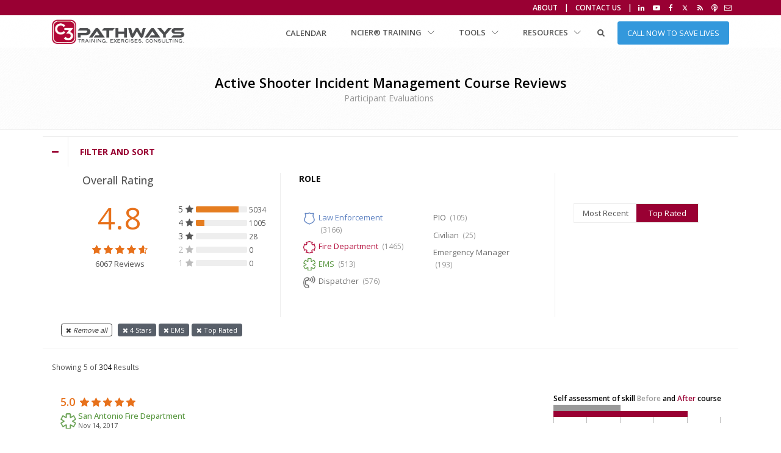

--- FILE ---
content_type: text/html; charset=UTF-8
request_url: https://www.c3pathways.com/reviews?page=3&role=2&sort=top&star=4
body_size: 276107
content:
<!DOCTYPE html>
<html lang="en">
    <head>      
        <!-- Google Tag Manager -->
        <script>(function(w,d,s,l,i){w[l]=w[l]||[];w[l].push({'gtm.start':
        new Date().getTime(),event:'gtm.js'});var f=d.getElementsByTagName(s)[0],
        j=d.createElement(s),dl=l!='dataLayer'?'&l='+l:'';j.async=true;j.src=
        'https://www.googletagmanager.com/gtm.js?id='+i+dl;f.parentNode.insertBefore(j,f);
        })(window,document,'script','dataLayer','GTM-MB779PJ5');
        </script>

        <!-- End Google Tag Manager -->

        <!-- Required Meta Tags Always Come First -->
        <meta charset="utf-8">
        <meta name="viewport" content="width=device-width, initial-scale=1, shrink-to-fit=no">
        <meta http-equiv="X-UA-Compatible" content="IE=edge">
		
        <!-- Favicon -->
        <link rel="shortcut icon" href="../../favicon.ico">
        
        <title>ASIM Course Reviews (page=3&amp;role=2&amp;sort=top&amp;star=4) | C3 Pathways</title>
        <meta name="description" content="C3 Pathways Active Shooter Incident Management Advanced Course evaluations written by students in their course evaluation.">
        <link rel="canonical" href="https://www.c3pathways.com/reviews?page=3&amp;role=2&amp;sort=top&amp;star=4" />
        <meta name="author" content="C3 Pathways">
        <script type="text/javascript"> var root_url = "https://www.c3pathways.com/";</script>
        
        <script type="application/ld+json">
    {"@context":"http://schema.org","@type":"Review","url":"https://www.c3pathways.com/reviews","description":"Reviews from Participants of Active Shooter Incident Management Advanced Class.","inLanguage":"en","itemReviewed":{"@type":"Course","name":"Active Shooter Incident Management Advanced","description":"This course provides responders with the experience and confidence to manage an Active Shooter Event, no matter they’re rank or assignment.","sameAs":"https://www.c3pathways.com/asim/advanced","image":"https://www.c3pathways.com/resources/assets/img/inline/advanced.jpg","aggregateRating":{"@type":"AggregateRating","ratingValue":"4.77808","bestRating":"5","ratingCount":"6067"},"provider":{"@type":"organization","name":"C3 Pathways","legalName":"C3 Pathways, Inc.","url":"https://www.c3pathways.com","logo":"https://www.c3pathways.com/resources/assets/img/logo/logo-sm.jpg","foundingDate":"2004","address":{"@type":"PostalAddress","addressLocality":"Oviedo","addressRegion":"FL","postalCode":"32765","streetAddress":"1335 Oviedo Mall Boulevard"},"email":"info@c3pathways.com","telephone":"407-490-1300","faxNumber":"877-347-4137","contactPoint":{"@type":"ContactPoint","telephone":"+1 407-490-1300","contactType":"customer service"},"sameAs":["https://www.linkedin.com/company/c3-pathways/","https://x.com/C3NCIER","https://www.facebook.com/C3Pathways","https://www.youtube.com/channel/UCxRv11bXh7SKnY158Us7sAw"]}},"reviewRating":{"@type":"Rating","bestRating":5,"ratingValue":"4.8"},"author":{"@type":"Organization","name":"C3 Pathways, Inc."}}
</script>


        <!-- Google Fonts -->
        <link href="//fonts.googleapis.com/css?family=Open+Sans:400,300,500,600,700%7Csubset=cyrillic,latin" rel="stylesheet" type="text/css">

        <!-- CSS Global Compulsory -->
        <link rel="stylesheet" href="https://www.c3pathways.com/resources/assets/vendor/bootstrap/bootstrap.min.css">

        <!-- CSS Implementing Plugins -->
        <link rel="stylesheet" href="https://www.c3pathways.com/resources/assets/vendor/icon-awesome/css/font-awesome.min.css">
        <link rel="stylesheet" href="https://www.c3pathways.com/resources/assets/vendor/icon-line-pro/style.css">
        <link rel="stylesheet" href="https://www.c3pathways.com/resources/assets/vendor/icon-line/css/simple-line-icons.css">
        <link rel="stylesheet" href="https://www.c3pathways.com/resources/assets/vendor/icon-hs/style.css">
        <link rel="stylesheet" href="https://www.c3pathways.com/resources/assets/vendor/animate.css">
        <link rel="stylesheet" href="https://www.c3pathways.com/resources/assets/vendor/dzsparallaxer/dzsparallaxer.css">
        <link rel="stylesheet" href="https://www.c3pathways.com/resources/assets/vendor/dzsparallaxer/dzsscroller/scroller.css">
        <link rel="stylesheet" href="https://www.c3pathways.com/resources/assets/vendor/dzsparallaxer/advancedscroller/plugin.css">
        <link rel="stylesheet" href="https://www.c3pathways.com/resources/assets/vendor/slick-carousel/slick/slick.css">
        <link rel="stylesheet" href="https://www.c3pathways.com/resources/assets/vendor/slick-carousel/slick/slick-theme.css">
        <link rel="stylesheet" href="https://www.c3pathways.com/resources/assets/vendor/hs-megamenu/src/hs.megamenu.css">
        <link rel="stylesheet" href="https://www.c3pathways.com/resources/assets/vendor/hamburgers/hamburgers.min.css">
        <link rel="stylesheet" href="https://www.c3pathways.com/resources/assets/vendor/fancybox/jquery.fancybox.min.css">
        <link rel="stylesheet" href="https://www.c3pathways.com/resources/assets/vendor/custombox/custombox.min.css">
        <link rel="stylesheet" href="https://www.c3pathways.com/resources/assets/vendor/cubeportfolio-full/cubeportfolio/css/cubeportfolio.min.css">
        
        <!-- CSS Unify -->
        <link rel="stylesheet" href="https://www.c3pathways.com/resources/assets/css/unify-c3color.css">

        <!-- CSS Customization -->
        <link rel="stylesheet" href="https://www.c3pathways.com/resources/assets/css/web.css">
        <link rel="stylesheet" href="https://www.c3pathways.com/resources/assets/css/print.css">
        
            </head>

    <body class="header-fixed no-select">
        <!-- Google Tag Manager (noscript) -->
        <noscript><iframe src="https://www.googletagmanager.com/ns.html?id=GTM-MB779PJ5"
        height="0" width="0" style="display:none;visibility:hidden"></iframe></noscript>
        <!-- End Google Tag Manager (noscript) -->

        <!-- Facebook JS SDK -->
        <div id="fb-root"></div>
        <script async defer crossorigin="anonymous" src="https://connect.facebook.net/en_US/sdk.js#xfbml=1&version=v14.0" nonce="4IA3unBT"></script>
        
        <!-- End Facebook -->
        
        <main>
            <div id="print-logo" class="visible-print-block">
    <img class="max-height-40" src="https://www.c3pathways.com/resources/assets/img/logo/logo-sm.png">
</div>

<!-- <header id="js-header" class="u-header u-header--sticky-top u-header--toggle-section u-header--change-appearance hidden-print" data-header-fix-moment="300"> -->
<header id="js-header" class="u-header u-header--sticky-top--lg u-header--toggle-section u-header--change-appearance hidden-print" data-header-fix-moment="300">
    <!-- Top Bar -->
    <div class="u-header__section u-header__section--hidden u-header__section--dark g-bg-primary g-py-3"> <!-- g-bg-black  -->
        <div class="container">
            <div class="row flex-column flex-md-row justify-content-between align-items-center text-uppercase g-font-weight-600 g-color-white">
                <div class="col-auto mr-md-auto g-px-15">
                </div>

                <div class="col-auto g-pos-rel g-px-15">
                    <ul class="list-inline g-overflow-hidden g-font-size-12 g-mt-minus-10 g-mx-minus-4 mb-0">
                        <li class="list-inline-item g-mx-4 g-mt-10"><a href="https://www.c3pathways.com/about" class="g-color-white g-color-gray-light-v2--hover g-text-underline--none--hover">About</a></li>
                        <li class="list-inline-item g-mx-4 g-mt-10">|</li>
                        <li class="list-inline-item g-mx-4 g-mt-10"><a href="https://www.c3pathways.com/contactUs" class="g-color-white g-color-gray-light-v2--hover g-text-underline--none--hover">Contact Us</a></li>
                        
                        <li class="list-inline-item g-mx-4 g-mt-10">|</li>
                        <li class="list-inline-item">
                            <a href="https://www.linkedin.com/company/c3-pathways/" target="_blank" class="g-color-white g-color-gray-light-v2--hover g-pa-3" data-toggle="tooltip" data-placement="bottom" title="Linkedin">
                                <i class="fa fa-linkedin"></i>
                            </a>
                        </li>
                                                <li class="list-inline-item">
                            <a href="https://www.youtube.com/channel/UCxRv11bXh7SKnY158Us7sAw" target="_blank" class="g-color-white g-color-gray-light-v2--hover g-pa-3" data-toggle="tooltip" data-placement="bottom" title="Youtube">
                                <i class="fa fa-youtube-play"></i>
                            </a>
                        </li>
                                                                        <li class="list-inline-item">
                            <a href="https://www.facebook.com/C3Pathways" target="_blank" class="g-color-white g-color-gray-light-v2--hover g-pa-3" data-toggle="tooltip" data-placement="bottom" title="Facebook">
                                <i class="fa fa-facebook"></i>
                            </a>
                        </li>
                                                                        <li class="list-inline-item">
                            <a href="https://x.com/C3NCIER" target="_blank" class="g-color-white g-color-gray-light-v2--hover g-pa-3" data-toggle="tooltip" data-placement="bottom" title="Twitter">
                                <i class="fa fa-twitter"></i>
                            </a>
                        </li>
                                                                        <li class="list-inline-item">
                            <a href="https://www.c3pathways.com/blog" target="_blank" class="g-color-white g-color-gray-light-v2--hover g-pa-3" data-toggle="tooltip" data-placement="bottom" title="Blog">
                                
                                <i class="fa fa-rss"></i>
                            </a>
                        </li>
                                                <li class="list-inline-item">
                            <a href="https://www.c3pathways.com/podcasts" target="_self" class="g-color-white g-color-gray-light-v2--hover g-pa-3" data-toggle="tooltip" data-placement="bottom" title="Podcasts">
                                <i class="fa fa-podcast"></i>
                            </a>
                        </li>
						                        <li class="list-inline-item"><!-- zoom -->
                            <a href="https://www.c3pathways.com/support" target="_blank" class="no-decoration g-color-white g-color-gray-light-v2--hover g-bg-transparent g-bg-main--hover rounded"  data-toggle="tooltip" data-placement="bottom" title="Support"> <!-- u-icon-v1 u-icon-size--sm -->
                                <i class="fa fa-envelope-o"></i>
                            </a>
                        </li>
                                            </ul>
                </div>
            </div>
        </div>
    </div>
    <!-- End Top Bar -->

    <div class="u-header__section u-header__section--light g-bg-white-opacity-0_8 g-py-0"
         data-header-fix-moment-exclude="g-bg-white-opacity-0_8 g-py-0"
         data-header-fix-moment-classes="g-bg-white u-shadow-v18 g-py-0">
        <nav class="js-mega-menu navbar navbar-toggleable-md g-py-3"> <!-- g-py-4 -->
            <div class="container">
                <!-- Responsive Toggle Button -->
                <button class="navbar-toggler navbar-toggler-right btn g-line-height-1 g-brd-none g-pa-0 g-pos-abs g-right-0" type="button"
                        aria-label="Toggle navigation"
                        aria-expanded="false"
                        aria-controls="navBar"
                        data-toggle="collapse"
                        data-target="#navBar"
                        >
                    <span class="hamburger hamburger--slider">
                        <span class="hamburger-box">
                            <span class="hamburger-inner"></span>
                        </span>
                    </span>
                </button>
                <!-- End Responsive Toggle Button -->

                <!-- Logo -->
                <a href="https://www.c3pathways.com" class="navbar-brand d-flex align-items-center">
                    <img src="https://www.c3pathways.com/resources/assets/img/logo/logo-sm.png" style="max-height: 40px; " alt="C3 Pathways">
                </a>
                <!-- End Logo -->

                <!-- Navigation -->
                <div class="collapse navbar-collapse align-items-center flex-sm-row g-pt-10 g-pt-5--lg" id="navBar">
                    <ul class="navbar-nav text-uppercase g-font-weight-600 ml-auto">
                        <li class="nav-item g-mx-15--lg g-mx-20--xl ">
                            <a href="https://www.c3pathways.com/calendar" class="nav-link g-py-7 g-px-0 g-color-primary--hover">Calendar</a>
                        </li>
                        
                    <!-- Mega Menu Courses -->
                    <li class="hs-has-mega-menu nav-item g-mx-20--lg" data-animation-in="fadeIn" data-animation-out="fadeOut" data-position="right">
                        <a id="mega-menu-label-courses" class="nav-link g-px-0 text-uppercase g-color-primary--hover" href="https://ncier.org/course/catalog" aria-haspopup="true" aria-expanded="false">NCIER&reg; Training                            <i class="hs-icon hs-icon-arrow-bottom g-font-size-11 g-ml-7"></i>
                        </a>

                        <!-- Mega Menu -->
                        <div class="w-100 hs-mega-menu u-shadow-v11 g-text-transform-none g-font-weight-400 g-brd-top g-brd-primary g-brd-top-2 g-bg-white g-pa-20 g-pa-30--lg g-mt-5 g-mt-7--lg--scrolling" aria-labelledby="mega-menu-label-courses">
                            <div class="row">
                                <div class="col-lg-3 g-mb-20 g-mb-0--lg">
                                    
                                    <h3 class="g-font-weight-900 g-color-primary g-font-size-16 g-mb-0">OUR SERVICES DIVISION</h3>
                                    <h4 class="h6 text-capitalize g-font-weight-600 g-mb-0">National Center for Integrated Emergency Response&reg;</h4>
                                    <ul class="list-unstyled g-mb-10">
                                        <li>
                                            <div class="d-inline-block g-width-50 g-height-1 g-bg-primary"></div>
                                        </li>
                                        <div class="g-mt-5"> <!--  d-none d-sm-block -->
                                            <!-- <a href="https://www.c3pathways.com/request-dhs-funded-delivery" class="btn btn-md u-btn-blue u-btn-hover-v2-1 g-rounded-50 g-pl-15 g-mr-10 g-mb-5 g-font-size-14 g-font-weight-600 line-height-95-percent">Request DHS Funded Delivery</a> -->
                                        </div>
                                        <li class="g-mb-5">
                                            <p><a href="https://ncier.org">NCIER&reg;</a> provides:
                                                <ul>
                                                    <li>Professional Development</li>
                                                    <li>Training</li>
                                                    <li>Exercises</li>
                                                    <li>Implementation</li>
                                                    <li>Technical Assistance</li>
                                                </ul>
                                                </p>
                                            <!--
                                            <div class="c3menu g-pa-5 u-shadow-v25--hover g-bg-gray-light-v5--hover g-transition-0_3">
                                                <a class="g-color-main g-font-weight-500 u-link-v5 g-color-primary--hover" href="https://www.c3pathways.com/asim/advanced_dhs">PER-353 ASIM Advanced                                                    <legend class="g-color-gray-dark-v4 g-font-size-12 line-height-95-percent d-none d-sm-block">3-day class delivered at your site</legend>
                                                </a>
                                            </div>
                                            -->
                                        </li>
                                         <!--
                                        <li class="g-mb-5">
                                            <div class="c3menu g-pa-5 u-shadow-v25--hover g-bg-gray-light-v5--hover g-transition-0_3">
                                                <a class="g-color-main g-font-weight-500 u-link-v5 g-color-primary--hover" href="https://www.c3pathways.com/asim/intermediate_dhs">PER-352 ASIM Intermediate                                                    <legend class="g-color-gray-dark-v4 g-font-size-12 line-height-95-percent d-none d-sm-block">2-day class delivered at your site</legend>
                                                </a>
                                            </div>
                                        </li>
                                        <li class="g-mb-5">
                                            <div class="c3menu g-pa-5 u-shadow-v25--hover g-bg-gray-light-v5--hover g-transition-0_3">
                                                <a class="g-color-main g-font-weight-500 u-link-v5 g-color-primary--hover" href="https://www.c3pathways.com/asim/intermediate_remote_dhs">PER-352 ASIM Intermediate (Remote)
                                                    <legend class="g-color-gray-dark-v4 g-font-size-12 line-height-95-percent d-none d-sm-block">2-day remote class via NCIER Campus</legend>
                                                </a>
                                            </div>
                                        </li>
                                        -->
                                    </ul>
                                </div>

                                <!-- <div class="col-lg-4 g-brd-gray-light-v4 g-brd-left--lg g-px-40 g-mb-50 g-mb-20--lg"> -->
                                <div class="col-lg-3 g-mb-20 g-brd-primary g-brd-left--lg g-mb-0--lg">
                                    <h3 class="g-font-weight-900 g-color-primary g-font-size-16 g-mb-0">ASIM</h3>
                                    <h4 class="h6 text-capitalize g-font-weight-600 g-mb-0">Active Shooter Incident Management</h4>
                                    <ul class="list-unstyled g-mb-10">
                                        <li>
                                            <div class="d-inline-block g-width-50 g-height-1 g-bg-primary"></div>
                                        </li>
                                        <li class="g-mb-5">
                                            <div class="c3menu g-pa-5 u-shadow-v25--hover g-bg-gray-light-v5--hover g-transition-0_3">
                                                <a class="g-color-main g-font-weight-500 u-link-v5 g-color-primary--hover" href="https://www.c3pathways.com/asim/advanced">ASIM Advanced                                                    <legend class="g-color-gray-dark-v4 g-font-size-12 line-height-95-percent d-none d-sm-block">3-day Professional Development training class delivered at your site</legend>
                                                </a>
                                            </div>
                                        </li>
                                        <!--
                                        <li class="g-mb-5">
                                            <div class="c3menu g-pa-5 u-shadow-v25--hover g-bg-gray-light-v5--hover g-transition-0_3">
                                                <a class="g-color-main g-font-weight-500 u-link-v5 g-color-primary--hover" href="https://www.c3pathways.com/asim/intermediate">ASIM Intermediate                                                    <legend class="g-color-gray-dark-v4 g-font-size-12 line-height-95-percent d-none d-sm-block">2-day class delivered at your site</legend>
                                                </a>
                                            </div>
                                        </li>
                                        <li class="g-mb-5">
                                            <div class="c3menu g-pa-5 u-shadow-v25--hover g-bg-gray-light-v5--hover g-transition-0_3">
                                                <a class="g-color-main g-font-weight-500 u-link-v5 g-color-primary--hover" href="https://www.c3pathways.com/asim/2-day-remote">ASIM Intermediate (Remote)
                                                    <legend class="g-color-gray-dark-v4 g-font-size-12 line-height-95-percent d-none d-sm-block">2-day remote class via NCIER Campus</legend>
                                                </a>
                                            </div>
                                        </li>
                                        -->
                                        <li class="g-mb-5">
                                            <div class="c3menu g-pa-5 u-shadow-v25--hover g-bg-gray-light-v5--hover g-transition-0_3">
                                                <a class="g-color-main g-font-weight-500 u-link-v5 g-color-primary--hover" href="https://www.c3pathways.com/asim/basic">ASIM Basic Train-the-Trainer                                                    <legend class="g-color-gray-dark-v4 g-font-size-12 line-height-95-percent d-none d-sm-block">1-day TtT for delivering ASIM Basic</legend>
                                                </a>
                                            </div>
                                        </li>

                                        <li class="g-mb-5">
                                            <div class="c3menu g-pa-5 u-shadow-v25--hover g-bg-gray-light-v5--hover g-transition-0_3">
                                                <a class="g-color-main g-font-weight-500 u-link-v5 g-color-primary--hover" href="https://www.c3pathways.com/asim/quickstart">ASIM QuickStart
                                                    <span class="g-bg-blue g-color-white g-font-weight-600 g-px-5">FREE</span>
                                                    <legend class="g-color-gray-dark-v4 g-font-size-12 line-height-95-percent d-none d-sm-block">
                                                         1-hour on-demand course delivering essential, life saving tactics you can use immediately
                                                    </legend>
                                                </a>
                                            </div>
                                        </li>

                                    </ul>
                                </div>

                                <div class="col-lg-3 g-mb-20 g-mb-0--lg">
                                    <h3 class="g-font-weight-900 g-color-primary g-font-size-16 g-mb-0">SSAVEIM</h3>
                                    <h4 class="h6 text-capitalize g-font-weight-600 g-mb-0">School Safety and Violent Event Incident Management</h4>
                                    <ul class="list-unstyled g-mb-10">
                                        <li>
                                            <div class="d-inline-block g-width-50 g-height-1 g-bg-primary"></div>
                                        </li>
                                         <li class="g-mb-5">
                                            <div class="c3menu g-pa-5 u-shadow-v25--hover g-bg-gray-light-v5--hover g-transition-0_3">
                                                <a class="g-color-main g-font-weight-500 u-link-v5 g-color-primary--hover" href="https://www.c3pathways.com/ssaveim">SSAVEIM Train-the-Trainer                                                    <legend class="g-color-gray-dark-v4 g-font-size-12 line-height-95-percent d-none d-sm-block">2-day TtT for delivering SSAVEIM</legend>
                                                </a>
                                            </div>
                                        </li>
                                        <!--
                                        <li class="g-mb-5">
                                            <div class="c3menu g-pa-5 u-shadow-v25--hover g-bg-gray-light-v5--hover g-transition-0_3">
                                                <a class="g-color-main g-font-weight-500 u-link-v5 g-color-primary--hover" href="https://www.c3pathways.com/ssaveim-by-atp">SSAVEIM by ATP                                                    <legend class="g-color-gray-dark-v4 g-font-size-12 line-height-95-percent d-none d-sm-block">1-day class delivered by one of our Authorized Training Partners</legend>
                                                </a>
                                            </div>
                                        </li>
                                        -->

                                    </ul>
                                </div>

                                <div class="col-lg-3 g-mb-20 g-mb-0--lg">
                                    <br>
                                    <h4 class="h6 text-capitalize g-font-weight-600 g-mb-0">All NCIER&reg; Courses</h4>
                                    <ul class="list-unstyled g-mb-10">
                                        <li>
                                            <div class="d-inline-block g-width-50 g-height-1 g-bg-primary"></div>
                                        </li>
                                        <li class="g-mb-5">
                                            <div class="c3menu g-pa-5 u-shadow-v25--hover g-bg-gray-light-v5--hover g-transition-0_3">
                                                <a class="g-color-main g-font-weight-500 u-link-v5 g-color-primary--hover" href="https://ncier.org/course/catalog">Compare                                                    <legend class="g-color-gray-dark-v4 g-font-size-12 line-height-95-percent d-none d-sm-block">Overview of all courses and how they relate. Find the perfect training</legend>
                                                </a>
                                            </div>
                                        </li>
                                    <!--        
                                    </ul>
                                    <h4 class="h6 text-capitalize g-font-weight-600 g-mb-0">Complex Coordinated Terrorist Attack (CCTA)</h4>
                                    <ul class="list-unstyled g-mb-10">
                                        <li>
                                            <div class="d-inline-block g-width-50 g-height-1 g-bg-primary"></div>
                                        </li>
                                        <li class="g-mb-5">
                                            <div class="c3menu g-pa-5 u-shadow-v25--hover g-bg-gray-light-v5--hover g-transition-0_3">
                                                <a class="g-color-main g-font-weight-500 u-link-v5 g-color-primary--hover" href="#">CCTA for EOC’s                                                    <legend class="g-color-gray-dark-v4 g-font-size-12 line-height-95-percent d-none d-sm-block">1 or 2-day remote class via NCIER Campus. Coming soon!</legend>
                                                </a>
                                            </div>
                                        </li>
                                    </ul>
                                    <h4 class="h6 text-capitalize g-font-weight-600 g-mb-0">Participant Reviews</h4>
                                    <ul class="list-unstyled g-mb-10">
                                    -->
                                        <li class="g-mb-5">
                                            <div class="c3menu g-pa-5 u-shadow-v25--hover g-bg-gray-light-v5--hover g-transition-0_3">
                                                <a class="g-color-main g-font-weight-500 u-link-v5 g-color-primary--hover" href="https://www.c3pathways.com/reviews">Participant Reviews                                                    <legend class="g-color-gray-dark-v4 g-font-size-12 line-height-95-percent d-none d-sm-block">All course participant evaluations</legend>
                                                </a>
                                            </div>
                                        </li>
                                    </ul>
                                    <h4 class="h6 text-capitalize g-font-weight-600 g-mb-0 g-pt-20">Authorized Training</h4>
                                    <ul class="list-unstyled g-mb-10">
                                        <li>
                                            <div class="d-inline-block g-width-50 g-height-1 g-bg-primary"></div>
                                        </li>
                                        <li class="g-mb-5">
                                            <div class="c3menu g-pa-5 u-shadow-v25--hover g-bg-gray-light-v5--hover g-transition-0_3">
                                                <a class="g-color-main g-font-weight-500 u-link-v5 g-color-primary--hover" href="https://www.c3pathways.com/authorized-training-partners">Authorized Training Partners (ATP)                                                    <legend class="g-color-gray-dark-v4 g-font-size-12 line-height-95-percent d-none d-sm-block">Learn about our C3 Pathways Authorized Training Partners</legend>
                                                </a>
                                            </div>
                                        </li>
                                    <!--
                                    </ul>
                                    <h4 class="h6 text-capitalize g-font-weight-600 g-mb-0">Authorized Training Centers</h4>
                                    <ul class="list-unstyled g-mb-10">
                                        <li>
                                            <div class="d-inline-block g-width-50 g-height-1 g-bg-primary"></div>
                                        </li>
                                    -->
                                        <li class="g-mb-5">
                                            <div class="c3menu g-pa-5 u-shadow-v25--hover g-bg-gray-light-v5--hover g-transition-0_3">
                                                <a class="g-color-main g-font-weight-500 u-link-v5 g-color-primary--hover" href="https://www.c3pathways.com/authorized-training-centers">Authorized Training Centers                                                    <legend class="g-color-gray-dark-v4 g-font-size-12 line-height-95-percent d-none d-sm-block">Our authorized training centers are set up to host ASIM classes for all ranks of responders</legend>
                                                </a>
                                            </div>
                                        </li>
                                    </ul>
                                </div>
                            </div>
                        </div>
                        
                        <!-- End Mega Menu -->
                    </li>
                    <!-- End Mega Menu Courses -->

                    <!-- Mega Menu Tools -->
                    <li class="hs-has-mega-menu nav-item g-mx-20--lg" data-animation-in="fadeIn" data-animation-out="fadeOut" data-position="right">
                        <a id="mega-menu-label-tools" class="nav-link g-px-0 text-uppercase g-color-primary--hover" href="#!" aria-haspopup="true" aria-expanded="false">Tools                            <i class="hs-icon hs-icon-arrow-bottom g-font-size-11 g-ml-7"></i>
                        </a>

                        <!-- Mega Menu g-py-20 g-pt-40--lg -->
                        <div class="w-100 hs-mega-menu u-shadow-v11 g-text-transform-none g-font-weight-400 g-brd-top g-brd-primary g-brd-top-2 g-bg-white g-pa-20 g-pa-30--lg g-mt-5 g-mt-7--lg--scrolling" aria-labelledby="mega-menu-label-tools">
                            <div class="row">
                                <div class="col-lg-3 g-mb-20 g-mb-0--lg">
                                    <h4 class="h6 text-capitalize g-font-weight-600 g-mb-0">Counterstrike</h4>
                                    <ul class="list-unstyled g-mb-10">
                                        <li>
                                            <div class="d-inline-block g-width-50 g-height-1 g-bg-primary"></div>
                                        </li>
                                        <li class="g-mb-5">
                                            <div class="c3menu g-pa-5 u-shadow-v25--hover g-bg-gray-light-v5--hover g-transition-0_3">
                                                <a class="g-color-main g-font-weight-500 u-link-v5 g-color-primary--hover" href="https://www.c3pathways.com/counterstrike-pts">Counterstrike                                                    <legend class="g-color-gray-dark-v4 g-font-size-12 line-height-95-percent d-none d-sm-block">Hands-on exercise Active Shooter Events, used in ASIM Basic</legend>
                                                </a>
                                            </div>
                                        </li>
                                        <li class="g-mb-5">
                                            <div class="c3menu g-pa-5 u-shadow-v25--hover g-bg-gray-light-v5--hover g-transition-0_3">
                                                <a class="g-color-main g-font-weight-500 u-link-v5 g-color-primary--hover" href="https://www.c3pathways.com/counterstrike-reunification">Counterstrike Reunification                                                    <legend class="g-color-gray-dark-v4 g-font-size-12 line-height-95-percent d-none d-sm-block">Hands-on exercise school violent events and Reunification, used in SSAVEIM</legend>
                                                </a>
                                            </div>
                                        </li>
                                    </ul>
                                </div>

                                <div class="col-lg-3 g-mb-20 g-mb-0--lg">
                                    <h4 class="h6 text-capitalize g-font-weight-600 g-mb-0">NIMSPro</h4>
                                    <ul class="list-unstyled g-mb-10">
                                        <li>
                                            <div class="d-inline-block g-width-50 g-height-1 g-bg-primary"></div>
                                        </li>
                                        <li class="g-mb-5">
                                            <div class="c3menu g-pa-5 u-shadow-v25--hover g-bg-gray-light-v5--hover g-transition-0_3">
                                                <a class="g-color-main g-font-weight-500 u-link-v5 g-color-primary--hover" href="https://www.c3pathways.com/nimspro3">NIMSPro 3D Simulator                                                    <legend class="g-color-gray-dark-v4 g-font-size-12 line-height-95-percent d-none d-sm-block">Hands-on multiplayer virtual reality 3D exercise system, used in ASIM Advanced</legend>
                                                </a>
                                            </div>
                                        </li>
                                    </ul>
                                </div>

                                <!-- <div class="col-lg-3 g-mb-20 g-mb-0--lg">
                                    <h4 class="h6 text-capitalize g-font-weight-600 g-mb-0">NCIER Campus</h4>
                                    <ul class="list-unstyled g-mb-10">
                                        <li>
                                            <div class="d-inline-block g-width-50 g-height-1 g-bg-primary"></div>
                                        </li>
                                        <li class="g-mb-5">
                                            <div class="c3menu g-pa-5 u-shadow-v25--hover g-bg-gray-light-v5--hover g-transition-0_3">
                                                <a class="g-color-main g-font-weight-500 u-link-v5 g-color-primary--hover" href="https://www.c3pathways.com/ncier-campus">Live Remote Training Platform                                                    <legend class="g-color-gray-dark-v4 g-font-size-12 line-height-95-percent d-none d-sm-block">Virtual reality training campus to exercise Active Shooter Events, used in ASIM Intermediate</legend>
                                                </a>
                                            </div>
                                        </li>
                                    </ul>
                                </div> -->
                            </div>
                        </div>
                        <!-- End Mega Menu -->
                    </li>
                    <!-- End Mega Menu Tools -->

                    <!-- Mega Menu Resources -->
                    <li class="hs-has-mega-menu nav-item g-mx-20--lg" data-animation-in="fadeIn" data-animation-out="fadeOut" data-position="right">
                        <a id="mega-menu-label-resources" class="nav-link g-px-0 text-uppercase g-color-primary--hover" href="#!" aria-haspopup="true" aria-expanded="false">Resources                            <i class="hs-icon hs-icon-arrow-bottom g-font-size-11 g-ml-7"></i>
                        </a>

                        <!-- Mega Menu -->
                        <div class="w-100 hs-mega-menu u-shadow-v11 g-text-transform-none g-font-weight-400 g-brd-top g-brd-primary g-brd-top-2 g-bg-white g-pa-20 g-pa-30--lg g-mt-5 g-mt-7--lg--scrolling" aria-labelledby="mega-menu-label-resources">
                            <div class="row">
                                <div class="col-lg-3 g-mb-20 g-mb-0--lg">
                                    <h4 class="h6 text-capitalize g-font-weight-600 g-mb-0">Documents</h4>
                                    <ul class="list-unstyled g-mb-10">
                                        <li>
                                            <div class="d-inline-block g-width-50 g-height-1 g-bg-primary"></div>
                                        </li>
                                        <li class="g-mb-5">
                                            <div class="c3menu g-pa-5 u-shadow-v25--hover g-bg-gray-light-v5--hover g-transition-0_3">
                                                <a class="g-color-main g-font-weight-500 u-link-v5 g-color-primary--hover" href="https://www.c3pathways.com/aschecklist">ASIM Checklist                                                    <legend class="g-color-gray-dark-v4 g-font-size-12 line-height-95-percent d-none d-sm-block">Active Shooter Incident Management Checklist</legend>
                                                </a>
                                            </div>
                                        </li>
                                        <li class="g-mb-5">
                                            <div class="c3menu g-pa-5 u-shadow-v25--hover g-bg-gray-light-v5--hover g-transition-0_3">
                                                <a class="g-color-main g-font-weight-500 u-link-v5 g-color-primary--hover" href="https://www.c3pathways.com/asc/Active_Shooter_Checklist_Help_Guide.pdf">ASIM Checklist Help Guide                                                    <legend class="g-color-gray-dark-v4 g-font-size-12 line-height-95-percent d-none d-sm-block">Explanation of Checklist items and usage</legend>
                                                </a>
                                            </div>
                                        </li>
                                        <li class="g-mb-5">
                                            <div class="c3menu g-pa-5 u-shadow-v25--hover g-bg-gray-light-v5--hover g-transition-0_3">
                                                <a class="g-color-main g-font-weight-500 u-link-v5 g-color-primary--hover" href="https://www.c3pathways.com/aair">ASIM for AAIR                                                    <legend class="g-color-gray-dark-v4 g-font-size-12 line-height-95-percent d-none d-sm-block">ASIM chapter replacement for AAIR course</legend>
                                                </a>
                                            </div>
                                        </li>
                                        <li class="g-mb-5">
                                            <div class="c3menu g-pa-5 u-shadow-v25--hover g-bg-gray-light-v5--hover g-transition-0_3">
                                                <a class="g-color-main g-font-weight-500 u-link-v5 g-color-primary--hover" href="https://www.c3pathways.com/asc/copyright">ASIM Copyright Clearance                                                    <legend class="g-color-gray-dark-v4 g-font-size-12 line-height-95-percent d-none d-sm-block">Get permission to use the ASIM Checklist</legend>
                                                </a>
                                            </div>
                                        </li>
                                        <li class="g-mb-5">
                                            <div class="c3menu g-pa-5 u-shadow-v25--hover g-bg-gray-light-v5--hover g-transition-0_3">
                                                <a class="g-color-main g-font-weight-500 u-link-v5 g-color-primary--hover" href="https://www.c3pathways.com/asc/Hosting_ASIM_Advanced.pdf">Hosting ASIM Advanced                                                    <legend class="g-color-gray-dark-v4 g-font-size-12 line-height-95-percent d-none d-sm-block">ASIM Advanced hosting and facility needs</legend>
                                                </a>
                                            </div>
                                        </li>
                                        <!-- <li class="g-mb-5">
                                            <div class="c3menu g-pa-5 u-shadow-v25--hover g-bg-gray-light-v5--hover g-transition-0_3">
                                                <a class="g-color-main g-font-weight-500 u-link-v5 g-color-primary--hover" href="https://www.c3pathways.com/asc/Hosting_ASIM_Intermediate.pdf">Hosting ASIM Intermediate                                                    <legend class="g-color-gray-dark-v4 g-font-size-12 line-height-95-percent d-none d-sm-block">ASIM Intermediate hosting and facility needs</legend>
                                                </a>
                                            </div>
                                        </li> -->
										<li class="g-mb-5">
                                            <div class="c3menu g-pa-5 u-shadow-v25--hover g-bg-gray-light-v5--hover g-transition-0_3">
                                                <a class="g-color-main g-font-weight-500 u-link-v5 g-color-primary--hover" href="https://www.c3pathways.com/asc/Safety_Priority.pdf">Safety Priority                                                    <legend class="g-color-gray-dark-v4 g-font-size-12 line-height-95-percent d-none d-sm-block">
													Consider life safety of everyone when evaluating a tacitcal action</legend>
                                                </a>
                                            </div>
                                        </li>
                                        <li class="g-mb-5">
                                            <div class="c3menu g-pa-5 u-shadow-v25--hover g-bg-gray-light-v5--hover g-transition-0_3">
                                                <!-- to('/asc/General_Order_Active_Attack_rev2022.pdf')" OR to('download/General_Order_Active_Attack_rev2022.docx' -->
                                                <a class="g-color-main g-font-weight-500 u-link-v5 g-color-primary--hover" href="https://www.c3pathways.com/download/General_Order_Active_Attack_rev2022.docx">Policy                                                    <legend class="g-color-gray-dark-v4 g-font-size-12 line-height-95-percent d-none d-sm-block">
													General Order jointly expresses Commanders’ Intent for response to an Active Attack</legend>
                                                </a>
                                            </div>
                                        </li>
                                    </ul>
                                </div>

                                <div class="col-lg-3 g-mb-20 g-mb-0--lg">
                                    <h4 class="h6 text-capitalize g-font-weight-600 g-mb-0">Authorized Training Partners (ATP)</h4>
                                    <ul class="list-unstyled g-mb-10">
                                        <li>
                                            <div class="d-inline-block g-width-50 g-height-1 g-bg-primary"></div>
                                        </li>
                                        <li class="g-mb-5">
                                            <div class="c3menu g-pa-5 u-shadow-v25--hover g-bg-gray-light-v5--hover g-transition-0_3">
                                                <a class="g-color-main g-font-weight-500 u-link-v5 g-color-primary--hover" href="https://www.c3pathways.com/authorized-training-partners">C3 Pathways Training Partners                                                    <legend class="g-color-gray-dark-v4 g-font-size-12 line-height-95-percent d-none d-sm-block">Learn about our C3 Pathways Authorized Training Partners</legend>
                                                </a>
                                            </div>
                                        </li>
                                    </ul>
                                    <h4 class="h6 text-capitalize g-font-weight-600 g-mb-0">Authorized Training Centers</h4>
                                    <ul class="list-unstyled g-mb-10">
                                        <li>
                                            <div class="d-inline-block g-width-50 g-height-1 g-bg-primary"></div>
                                        </li>
                                        <li class="g-mb-5">
                                            <div class="c3menu g-pa-5 u-shadow-v25--hover g-bg-gray-light-v5--hover g-transition-0_3">
                                                <a class="g-color-main g-font-weight-500 u-link-v5 g-color-primary--hover" href="https://www.c3pathways.com/authorized-training-centers">C3 Pathways Training Centers                                                    <legend class="g-color-gray-dark-v4 g-font-size-12 line-height-95-percent d-none d-sm-block">Our authorized training centers are set up to host ASIM classes for all ranks of responders</legend>
                                                </a>
                                            </div>
                                        </li>
                                    </ul>
                                </div>
                                <div class="col-lg-3 g-mb-20 g-mb-0--lg">
                                    <h4 class="h6 text-capitalize g-font-weight-600 g-mb-0"><a href="https://www.c3pathways.com/videos">Videos</a></h4>
                                    <ul class="list-unstyled g-mb-10">
                                        <li>
                                            <div class="d-inline-block g-width-50 g-height-1 g-bg-primary"></div>
                                        </li>
                                        <li class="g-mb-5">
                                            <div class="c3menu g-pa-5 u-shadow-v25--hover g-bg-gray-light-v5--hover g-transition-0_3">
                                                <a class="g-color-main g-font-weight-500 u-link-v5 g-color-primary--hover" href="https://www.c3pathways.com/video/asim-checklist-explainer">Using the ASIM Checklist                                                    <legend class="g-color-gray-dark-v4 g-font-size-12 line-height-95-percent d-none d-sm-block">Training scenario with radio traffic (10 min)</legend>
                                                </a>
                                            </div>
                                        </li>
                                        <li class="g-mb-5">
                                            <div class="c3menu g-pa-5 u-shadow-v25--hover g-bg-gray-light-v5--hover g-transition-0_3">
                                                <a class="g-color-main g-font-weight-500 u-link-v5 g-color-primary--hover" href="https://youtu.be/PXqDP0gyUXE">ASIM Advanced                                                    <legend class="g-color-gray-dark-v4 g-font-size-12 line-height-95-percent d-none d-sm-block">News story about the ASIM course (3 min)</legend>
                                                </a>
                                            </div>
                                        </li>
                                        <li class="g-mb-5">
                                            <div class="c3menu g-pa-5 u-shadow-v25--hover g-bg-gray-light-v5--hover g-transition-0_3">
                                                <a class="g-color-main g-font-weight-500 u-link-v5 g-color-primary--hover" href="https://www.youtube.com/watch?v=s120qvyVYgE">Airport Active Shooter                                                    <legend class="g-color-gray-dark-v4 g-font-size-12 line-height-95-percent d-none d-sm-block">News story about ASIM for Airports (5 min)</legend>
                                                </a>
                                            </div>
                                        </li>
                                    </ul>

                                    

                                    <h4 class="h6 text-capitalize g-font-weight-600 g-mb-0">Media Coverage</h4>
                                    <ul class="list-unstyled g-mb-10">
                                        <li>
                                            <div class="d-inline-block g-width-50 g-height-1 g-bg-primary"></div>
                                        </li>
                                        <li class="g-mb-5">
                                            <div class="c3menu g-pa-5 u-shadow-v25--hover g-bg-gray-light-v5--hover g-transition-0_3">
                                                <a class="g-color-main g-font-weight-500 u-link-v5 g-color-primary--hover" href="https://www.c3pathways.com/news/#tv">TV News Coverage                                                    
                                                </a>
                                            </div>
                                        </li>
                                        <li class="g-mb-5">
                                            <div class="c3menu g-pa-5 u-shadow-v25--hover g-bg-gray-light-v5--hover g-transition-0_3">
                                                <a class="g-color-main g-font-weight-500 u-link-v5 g-color-primary--hover" href="https://www.c3pathways.com/news/#prints">Print Articles</a>
                                            </div>
                                        </li>
                                        <li class="g-mb-5">
                                            <div class="c3menu g-pa-5 u-shadow-v25--hover g-bg-gray-light-v5--hover g-transition-0_3">
                                                <a class="g-color-main g-font-weight-500 u-link-v5 g-color-primary--hover" href="https://www.c3pathways.com/news/#social-media">In Social Media</a>
                                            </div>
                                        </li>
                                    </ul>
                                </div>

                                <div class="col-lg-3 g-mb-20 g-mb-0--lg">
                                    <h4 class="h6 text-capitalize g-font-weight-600 g-mb-0">Podcasts</h4>
                                    <ul class="list-unstyled g-mb-10">
                                        <li>
                                            <div class="d-inline-block g-width-50 g-height-1 g-bg-primary"></div>
                                        </li>
                                        <!--<li class="g-mb-5">
                                            <div class="c3menu g-pa-5 u-shadow-v25--hover g-bg-gray-light-v5--hover g-transition-0_3">
                                                <a class="g-color-main g-font-weight-500 u-link-v5 g-color-primary--hover" href="https://www.c3pathways.com/news">In the News                                                    <legend class="g-color-gray-dark-v4 g-font-size-12 line-height-95-percent d-none d-sm-block">Television, Print and Social Media coverage</legend>
                                                </a>
                                            </div>
                                        </li>-->
                                        <li class="g-mb-5">
                                            <div class="c3menu g-pa-5 u-shadow-v25--hover g-bg-gray-light-v5--hover g-transition-0_3">
                                                <a class="g-color-main g-font-weight-500 u-link-v5 g-color-primary--hover" href="https://www.c3pathways.com/podcasts">All Episodes                                                    <legend class="g-color-gray-dark-v4 g-font-size-12 line-height-95-percent d-none d-sm-block">ASIM Podcast discussing training and response</legend>
                                                </a>
                                            </div>
                                        </li>
                                    </ul>
                                    <h4 class="h6 text-capitalize g-font-weight-600 g-mb-0">Links</h4>
                                    <ul class="list-unstyled g-mb-10">
                                        <li>
                                            <div class="d-inline-block g-width-50 g-height-1 g-bg-primary"></div>
                                        </li>
                                        <li class="g-mb-5">
                                            <div class="c3menu g-pa-5 u-shadow-v25--hover g-bg-gray-light-v5--hover g-transition-0_3">
                                                <a class="g-color-main g-font-weight-500 u-link-v5 g-color-primary--hover" href="https://ncier.org" target="_blank">NCIER®                                                    <legend class="g-color-gray-dark-v4 g-font-size-12 line-height-95-percent d-none d-sm-block">National Center for Integrated Emergency Response</legend>
                                                </a>
                                            </div>
                                        </li>
                                        <li class="g-mb-5">
                                            <div class="c3menu g-pa-5 u-shadow-v25--hover g-bg-gray-light-v5--hover g-transition-0_3">
                                                <a class="g-color-main g-font-weight-500 u-link-v5 g-color-primary--hover" href="https://iloveuguys.org" target="_blank">I Love U Guys Foundation                                                    <legend class="g-color-gray-dark-v4 g-font-size-12 line-height-95-percent d-none d-sm-block">SRP (Response) and SRM (Reunification)</legend>
                                                </a>
                                            </div>
                                        </li>
                                    </ul>

                                    <h4 class="h6 text-capitalize g-font-weight-600 g-mb-0">Blog</h4>
                                    <ul class="list-unstyled g-mb-10">
                                        <li>
                                            <div class="d-inline-block g-width-50 g-height-1 g-bg-primary"></div>
                                        </li>
                                        <li class="g-mb-5">
                                            <div class="c3menu g-pa-5 u-shadow-v25--hover g-bg-gray-light-v5--hover g-transition-0_3">
                                                <a class="g-color-main g-font-weight-500 u-link-v5 g-color-primary--hover" href="https://www.c3pathways.com/blog">Training and Bulletins</a>
                                            </div>
                                        </li>
                                    </ul>

                                    <h4 class="h6 text-capitalize g-font-weight-600 g-mb-0">Support</h4>
                                    <ul class="list-unstyled g-mb-10">
                                        <li>
                                            <div class="d-inline-block g-width-50 g-height-1 g-bg-primary"></div>
                                        </li>
                                        <li class="g-mb-5">
                                            <div class="c3menu g-pa-5 u-shadow-v25--hover g-bg-gray-light-v5--hover g-transition-0_3">
                                                <a class="g-color-main g-font-weight-500 u-link-v5 g-color-primary--hover" href="https://www.c3pathways.com/support">Get Help</a>
                                            </div>
                                        </li>
                                    </ul>
                                </div>
                            </div>
                        </div>
                        <!-- End Mega Menu -->
                    </li>
                    <!-- End Mega Menu Resources -->

                        <!-- Search: Small devices -->
                        <li class="hidden-lg-up nav-item g-ml-15--lg g-ml-30--xl g-mr-0--lg">
                            <a class="nav-link g-py-7 g-px-0" href="#modalCSE" data-toggle="modal" data-target="#modalCSE">
                                <span id="searchGlyph" class="fa fa-search"></span> <span class="hidden-lg-up">Search</span>
                            </a>
                        </li>
                    </ul>
                    
                    <!-- Search: Medium to Large devices -->
                    <div class="hidden-md-down d-inline-block g-valign-middle g-pos-rel g-top-minus-1 ml-2 mr-4">
                        <a class="g-color-gray-dark-v3 g-color-primary--hover" href="#modalCSE" data-toggle="modal" data-target="#modalCSE">
                            <i class="fa fa-search"></i>
                        </a>
                    </div>
                    <!-- End Search -->
                    
                    <!-- Action Button -->
                    <div class="d-inline-block g-hidden-xs-down g-pos-rel g-valign-middle g-py-15 g-py-0--lg">
                        <a class="btn u-btn-blue u-btn-hover-v2-1 g-font-size-13 text-uppercase g-py-10 g-px-15" href="https://www.c3pathways.com/contactUs">Call Now to Save Lives</a>
                    </div>
                    <!-- End Action Button -->
                    
                </div>
                <!-- End Navigation -->

            </div>
        </nav>
    </div>
</header>
<!-- End Header -->

<!-- Search Modal -->
<div id="modalCSE" class="modal fade g-mt-70" tabindex="-1" role="dialog">
    <div class="modal-dialog modal-lg" role="document">   
        <div class="modal-content">
            <div class="modal-header">
                <h6 class="modal-title text-uppercase">C3 Pathways Search</h6>
                <button type="button" class="close" data-dismiss="modal" aria-label="Close">
                    <span aria-hidden="true">&times;</span>
                </button>
            </div>
            <div class="modal-body">
                <!-- Script Bing Custom Search -->
                <script type="text/javascript"
                    id="bcs_js_snippet"
                    src="https://www.c3pathways.com/resources/assets/js/bing/bcs_js_snippet.js">
                </script>
                <!-- End Script BCS -->
            </div>
            <div class="modal-footer">
                <button type="button" class="btn u-btn-primary" data-dismiss="modal">Close</button>
            </div>
        </div>
    </div>
</div>
<!-- End Search Modal -->
            <!-- Content Part -->
            
<!-- Breadcrumbs -->
<section class="container-fluid text-center g-pt-120 g-pb-10 g-pb-40--lg breadcrumbs">
    <h1 class="h2 g-color-black g-font-weight-600 text-center m-0 p-0">Active Shooter Incident Management Course Reviews</h1>

    <ul class="u-list-inline">
        <li class="list-inline-item g-mr-5">
            <span class="g-color-gray-dark-v5">Participant Evaluations</span>
        </li>
    </ul>
</section>
<!-- End Breadcrumbs -->

<div>
    <!-- Filters -->
<section class="container g-py-10 p-0">

    <hr class="g-brd-gray-light-v4 m-0">
    <div id="accordion-filters" class="u-accordion u-accordion-color-primary" role="tablist" aria-multiselectable="true">
        <!--Card--> 
        <div class="card rounded-0 g-brd-none">
            <div id="accordion-filters-heading-01" class="u-accordion__header g-pa-0" role="tab">
                <h5 class="mb-0 text-uppercase g-font-size-default g-font-weight-700 g-pa-20a mb-0">
                    <a class="d-block g-color-main g-text-underline--none--hover " href="#accordion-filters-body-01" data-toggle="collapse" data-parent="#accordion-filters" aria-expanded="true" aria-controls="accordion-filters-body-01"> <!-- '' : 'collapsed' -->
                        <span class="u-accordion__control-icon d-inline-block g-brd-right g-brd-gray-light-v4 g-color-primary text-center g-pa-15">
                            <i class="fa fa-plus"></i>
                            <i class="fa fa-minus"></i>
                        </span>
                        <span class="d-inline-block g-pa-15">
                            Filter and Sort                        </span>
                    </a>
                </h5>
            </div>
            <div id="accordion-filters-body-01" class="container collapse show" role="tabpanel" aria-labelledby="accordion-filters-heading-01"> <!-- 'show' : '' -->
                <div class="u-accordion__body g-bg-white g-px-30--lg g-py-10 row">

                    <div class="col-md-6 col-lg-4 g-brd-right--md g-brd-gray-light-v4 g-px-20--lg">
                        <!--Starts--> 
                        <h4 class="h5 g-color-gray-dark-v3 g-mb-10 g-pl-15--xl">Overall Rating</h4>
                        <div class="d-flex flex-sm-row flex-column">
                            <div class="w-100 text-center mr-3">
                                <span class="m-0 p-0 g-color-orange g-font-size-50">4.8</span>
                                <p class="m-0 p-0">
                                                                        <span class="js-rating g-color-orange g-font-size-16" data-rating="4.6"></span>
                                                                    </p>
                                <p class="m-0 g-font-size-13">
                                    <a class="g-color-gray-dark-v3" href="https://www.c3pathways.com/reviews?role=2&amp;sort=top">
                                        6067 Reviews                                    </a>
                                </p>
                            </div>
                            <div class="w-100 align-self-end">

                                                                                                                            <a class="g-color-gray-dark-v3 u-link-v5" href="https://www.c3pathways.com/reviews?role=2&amp;star=5&amp;sort=top">
                                  
                                    <div class="row align-items-center g-font-size-default">
                                        <div class="col p-0 text-right">
                                            <span>5 <i class="fa fa-star" aria-hidden="true"></i></span>
                                        </div>
                                        <div class="col-6 p-1">
                                            <div class="progress g-height-10 g-rounded-2 u-progress">
                                                <div class="progress-bar u-progress-bar--sm g-bg-orange" role="progressbar" style="width: 83%" aria-valuenow="83" aria-valuemin="0" aria-valuemax="100"></div>
                                            </div>
                                        </div>
                                        <div class="col p-0 text-left">
                                            <span class="g-font-size-12 g-color-gray-dark-v3">5034</span>
                                        </div>
                                    </div>
                                </a>
                                                                                                                            <a class="g-color-gray-dark-v3 u-link-v5" href="https://www.c3pathways.com/reviews?role=2&amp;star=4&amp;sort=top">
                                  
                                    <div class="row align-items-center g-font-size-default">
                                        <div class="col p-0 text-right">
                                            <span>4 <i class="fa fa-star" aria-hidden="true"></i></span>
                                        </div>
                                        <div class="col-6 p-1">
                                            <div class="progress g-height-10 g-rounded-2 u-progress">
                                                <div class="progress-bar u-progress-bar--sm g-bg-orange" role="progressbar" style="width: 17%" aria-valuenow="17" aria-valuemin="0" aria-valuemax="100"></div>
                                            </div>
                                        </div>
                                        <div class="col p-0 text-left">
                                            <span class="g-font-size-12 g-color-gray-dark-v3">1005</span>
                                        </div>
                                    </div>
                                </a>
                                                                                                                            <a class="g-color-gray-dark-v3 u-link-v5" href="https://www.c3pathways.com/reviews?role=2&amp;star=3&amp;sort=top">
                                  
                                    <div class="row align-items-center g-font-size-default">
                                        <div class="col p-0 text-right">
                                            <span>3 <i class="fa fa-star" aria-hidden="true"></i></span>
                                        </div>
                                        <div class="col-6 p-1">
                                            <div class="progress g-height-10 g-rounded-2 u-progress">
                                                <div class="progress-bar u-progress-bar--sm g-bg-orange" role="progressbar" style="width: 0%" aria-valuenow="0" aria-valuemin="0" aria-valuemax="100"></div>
                                            </div>
                                        </div>
                                        <div class="col p-0 text-left">
                                            <span class="g-font-size-12 g-color-gray-dark-v3">28</span>
                                        </div>
                                    </div>
                                </a>
                                                                                            <a class="g-color-gray-light-v1 u-link-v5">
                                  
                                    <div class="row align-items-center g-font-size-default">
                                        <div class="col p-0 text-right">
                                            <span>2 <i class="fa fa-star" aria-hidden="true"></i></span>
                                        </div>
                                        <div class="col-6 p-1">
                                            <div class="progress g-height-10 g-rounded-2 u-progress">
                                                <div class="progress-bar u-progress-bar--sm g-bg-orange" role="progressbar" style="width: 0%" aria-valuenow="0" aria-valuemin="0" aria-valuemax="100"></div>
                                            </div>
                                        </div>
                                        <div class="col p-0 text-left">
                                            <span class="g-font-size-12 g-color-gray-dark-v3">0</span>
                                        </div>
                                    </div>
                                </a>
                                                                                            <a class="g-color-gray-light-v1 u-link-v5">
                                  
                                    <div class="row align-items-center g-font-size-default">
                                        <div class="col p-0 text-right">
                                            <span>1 <i class="fa fa-star" aria-hidden="true"></i></span>
                                        </div>
                                        <div class="col-6 p-1">
                                            <div class="progress g-height-10 g-rounded-2 u-progress">
                                                <div class="progress-bar u-progress-bar--sm g-bg-orange" role="progressbar" style="width: 0%" aria-valuenow="0" aria-valuemin="0" aria-valuemax="100"></div>
                                            </div>
                                        </div>
                                        <div class="col p-0 text-left">
                                            <span class="g-font-size-12 g-color-gray-dark-v3">0</span>
                                        </div>
                                    </div>
                                </a>
                            
                            </div>
                        </div>
                        <!--End Starts--> 
                    </div>
                    <div class="col g-brd-right--lg g-brd-gray-light-v4 g-mt-30 g-mt-0--md g-px-30--md">
                        <!--Roles--> 
                        <h4 class="h5 text-uppercase g-font-size-default g-font-weight-700 g-color-gray-dark-v1 g-mb-10 g-mb-30--lg">Role</h4>
                        <div class="d-flex flex-row">
                            <div class="p-2">
                                <ul class="list-unstyled g-font-size-13 g-mb-40">
                                    <li class="my-2">
                                        <a class="d-flex u-link-v5 c3-color-0" href="https://www.c3pathways.com/reviews?role=0&amp;star=4&amp;sort=top">
                                            <div class="p-0 g-mr-5"><img src="https://www.c3pathways.com/resources/assets/img/icons/0_badge.png" alt="Law Enforcement" class="max-height-20"></div>
                                            <span>Law Enforcement                                                <span class="g-font-size-12 g-color-gray-dark-v5 g-px-3">(3166)</span>
                                            </span>
                                        </a>
                                    </li>
                                    <li class="my-2">
                                        <a class="d-flex u-link-v5 c3-color-1" href="https://www.c3pathways.com/reviews?role=1&amp;star=4&amp;sort=top">
                                            <div class="p-0 g-mr-5"><img src="https://www.c3pathways.com/resources/assets/img/icons/1_badge.png" alt="Fire Department" class="max-height-20"></div>
                                                <span>Fire Department                                                    <span class="g-font-size-12 g-color-gray-dark-v5 g-px-3">(1465)</span>
                                                </span>
                                        </a>
                                    </li>
                                    <li class="my-2">
                                        <a class="d-flex u-link-v5 c3-color-2" href="https://www.c3pathways.com/reviews?role=2&amp;star=4&amp;sort=top">
                                            <div class="p-0 g-mr-5"><img src="https://www.c3pathways.com/resources/assets/img/icons/2_badge.png" alt="EMS" class="max-height-20"></div>
                                            <span>EMS                                                <span class="g-font-size-12 g-color-gray-dark-v5 g-px-3">(513)</span>
                                            </span>
                                        </a>
                                    </li>
                                    <li class="my-2">
                                        <a class="d-flex u-link-v5 c3-color-3" href="https://www.c3pathways.com/reviews?role=3&amp;star=4&amp;sort=top">
                                            <div class="p-0 g-mr-5"><img src="https://www.c3pathways.com/resources/assets/img/icons/3_badge.png" alt="Dispatcher" class="max-height-20"></div>
                                            <span>Dispatcher                                                <span class="g-font-size-12 g-color-gray-dark-v5 g-px-3">(576)</span>
                                            </span>
                                        </a>
                                    </li>
                                </ul>
                            </div>
                            <div class="p-2">
                                <ul class="list-unstyled g-font-size-13 g-mb-40">
                                    <li class="my-2">
                                        <a class="d-flex u-link-v5 c3-color-3" href="https://www.c3pathways.com/reviews?role=8&amp;star=4&amp;sort=top">
                                            <div class="p-0 g-mr-5"><img src="https://www.c3pathways.com/resources/assets/img/icons/4_badge.png" alt="PIO" class="max-height-20"></div>
                                            <span>PIO                                                <span class="g-font-size-12 g-color-gray-dark-v5 g-px-3">(105)</span>
                                            </span>
                                        </a>
                                    </li>
                                    <li class="my-2">
                                        <a class="d-flex u-link-v5 c3-color-3" href="https://www.c3pathways.com/reviews?role=9&amp;star=4&amp;sort=top">
                                            <div class="p-0 g-mr-5"><img src="https://www.c3pathways.com/resources/assets/img/icons/4_badge.png" alt="Civilian" class="max-height-20"></div>
                                                <span>Civilian                                                    <span class="g-font-size-12 g-color-gray-dark-v5 g-px-3">(25)</span>
                                                </span>
                                        </a>
                                    </li>
                                    <li class="my-2">
                                        <a class="d-flex u-link-v5 c3-color-3" href="https://www.c3pathways.com/reviews?role=4&amp;star=4&amp;sort=top">
                                            <div class="p-0 g-mr-5"><img src="https://www.c3pathways.com/resources/assets/img/icons/4_badge.png" alt="Emergency Manager" class="max-height-20"></div>
                                            <span>Emergency Manager                                                <span class="g-font-size-12 g-color-gray-dark-v5 g-px-3">(193)</span>
                                            </span>
                                        </a>
                                    </li>
                                </ul>
                            </div>
                        </div>
                        <!--End Roles--> 
                    </div>
                    <div class="col-md-6 col-lg-3 g-pr-20--lg">                
                        <!--Sort By--> 
                        <!--<h5 class="g-font-size-default g-font-weight-700 text-uppercase g-color-gray-dark-v1 g-mb-10 g-mb-30--lg">Sort by</h5>-->
                        <div class="container">
                            <div class="btn-group justified-content g-mt-10 g-mt-50--md g-mb-40">
                                <label class="u-check">
                                    <a href="https://www.c3pathways.com/reviews?role=2&amp;star=4">
                                        <input class="hidden-xs-up g-pos-abs g-top-0 g-left-0" name="radGroupBtn1_1" type="radio" checked>
                                        <span class="g-font-size-13 btn btn-block u-btn-outline-lightgray g-color-white--checked g-bg-primary--checked rounded-0">Most Recent</span>
                                    </a>
                                </label>
                                <label class="u-check">
                                    <a href="https://www.c3pathways.com/reviews?role=2&amp;star=4&amp;sort=top">
                                        <input class="hidden-xs-up g-pos-abs g-top-0 g-left-0" name="radGroupBtn1_1" type="radio" checked>
                                        <span class="g-font-size-13 btn btn-block u-btn-outline-lightgray g-color-white--checked g-bg-primary--checked g-brd-left-none--md rounded-0">Top Rated</span>
                                    </a>
                                </label>
                            </div>
                        </div>
                        <!--End Sort By--> 
                    </div>

                    <div class="col-12 g-brd-top p-0">

                                                    <a href="https://www.c3pathways.com/reviews" class="btn btn-xs u-btn-outline-darkgray font-italic g-mr-5 g-my-10"><span><i class="fa fa-close"></i> Remove all</span></a>
                                                
                                                                                                                                                                                                                                            <a href="https://www.c3pathways.com/reviews?role=2&amp;sort=top" class="btn btn-xs u-btn-bluegray g-my-10">
                                <span class="text-capitalize"><i class="fa fa-close"></i> 
                                    4 
                                                                            stars                                                                    </span>
                            </a>
                                                                                                                                
                                                                                                                                                                                        <a href="https://www.c3pathways.com/reviews?star=4&amp;sort=top" class="btn btn-xs u-btn-bluegray g-my-10">
                                <span><i class="fa fa-close"></i> 
                                                                            EMS
                                                                    </span>
                            </a>
                                                                                                                                                                                                                                                                                                                                                                                                                                                        
                                                    <a href="https://www.c3pathways.com/reviews?role=2&amp;star=4&amp;" class="btn btn-xs u-btn-bluegray g-my-10">
                                <span><i class="fa fa-close"></i> 
                                    Top Rated                                </span>
                            </a>
                                            </div>
                </div>
            </div>
        </div>
        <!--End Card--> 

    </div>
    <hr class="g-brd-gray-light-v4 m-0">

</section>
<!-- End Filters --></div>

<section class="g-pt-10--lg g-pb-20--lg">
    <div class="container">
        <div class="row">
            
            <div class="col-lg-12">
                <div class="d-md-flex g-font-size-12 justify-content-between g-mb-10">
                    <p class="g-mb-10 g-mb--lg text-right">Showing 5 of <span class="g-color-gray-dark-v1">304</span> Results</p>
                </div>

                <div id="item-lists">
                    <!-- Questions with id between 20 and 41, mark as Visible are the only ones that need to show -->
 
    
<article id="art-participantId-698" data-show="more" class="u-info-v1-1 g-pa-10 g-mb-10 g-mb-30--lg participant-review">
    <div class="d-lg-flex justify-content-between align-items-center g-mb-15 mx-1">

        <ul class="list-inline g-mb-10 g-mb-0--lg">
            <li class="list-inline-item g-mr-30">
                <span class="g-color-orange g-font-size-18 g-font-weight-600 g-pr-5"> 5.0</span>
                <span class="js-rating g-color-orange mr-2 g-font-size-16 g-font-weight-400" data-rating="5.0"></span>
                <br>

                <span class="c3-color-2 p-0 m-0 b0">

                    <div class="d-flex flex-row">
                        <div class="p-0 g-mt-5 g-mr-5"><img src="https://www.c3pathways.com/resources/assets/img/icons/2_badge.png" alt="EMS" title="EMS" class="max-height-25"></div>
                        <div class="p-0" style="line-height: 80%;">
                            							<h4 class="c3-color-2 g-font-weight-500 g-font-size-13 px-0 g-mb-0">San Antonio Fire Department</h4>
                                                        <span class="g-color-gray-dark-v3 g-font-weight-400 g-font-size-11 m-0 p-0 g-mt-minus-10">Nov 14, 2017</span>
                        </div>
                    </div>

                </span>

            </li>
        </ul>

        <!-- Right side -->
        <ul class="list-inline mb-0">
            <li class="list-inline-item">
                <span class="g-color-black g-font-weight-600 g-font-size-12 px-0 g-mb-10" style="line-height: 80%;">Self assessment of skill <span class="g-color-gray-dark-v5">Before</span> 
                    and <span class="g-color-primary">After</span> <span class="text-lowercase">Course </span></span>
                <br>
                <div class="col-md-12 m-0 px-0">
                    <div id="rel-after" class="relative">
                        <div class="progress g-height-20 rounded-0 u-progress c3-progress-bg-hide g-mb-5">
                            <div data-toggle="tooltip" data-placement="bottom" title="Before: 40%" class="progress-bar u-progress-bar--sm g-bg-gray-dark-v5" role="progressbar" style="width: 40%" aria-valuenow="40" aria-valuemin="0" aria-valuemax="100"></div>
                        </div>

                        <div id="abs-before" class="absolute">
                            <div class="progress g-height-10 rounded-0 u-progress c3-progress-bg-hide">
                                <div data-toggle="tooltip" data-placement="bottom" title="After: 80%" class="progress-bar u-progress-bar--sm g-bg-primary" role="progressbar" style="width: 80%" aria-valuenow="80" aria-valuemin="0" aria-valuemax="100"></div>
                            </div>
                        </div>
                    </div>
                </div>
                <div class="d-flex flex-row m-0 px-0 g-mt-minus-5">
                    <div class="col m-0 px-0 g-height-10 g-brd-gray-light-v1 g-brd-left">&nbsp;</div>
                    <div class="col m-0 px-0 g-height-10 g-brd-gray-light-v1 g-brd-left"></div>
                    <div class="col m-0 px-0 g-height-10 g-brd-gray-light-v1 g-brd-left"></div>
                    <div class="col m-0 px-0 g-height-10 g-brd-gray-light-v1 g-brd-left"></div>
                    <div class="col m-0 px-0 g-height-10 g-brd-gray-light-v1 g-brd-left g-brd-right"></div>
                </div>
            </li>
        </ul>
        <!-- End Right side -->
    </div>

    <section id="extra-participantId-698" >

        <div class="row">
            <div class="col text-justify">

                 

                                        
                 

                                        
                 

                                        
                          <!--  || (!$val_20 && $eval->evaluation_field_id > 20) -->
                        <ol start="1" class="mx-1 pl-4 g-mb-5-lg g-mb-15--sm g-color-gray-dark-v5 participantId-698 hidden-xl-down">
                                            
                                                
                        <li class="g-font-size-12 g-pb-10 g-pb-0--sm">
                            <div class="container m-0 p-0 d-inline-block">
                                <div class="row m-0 p-0 align-items-start">
                                    <div class="col-sm-10 m-0 p-0">
                                        <span class="g-color-gray-dark-v3 g-font-size-13">The course content supported the learning objectives.</span>
                                    </div>
                                    <div class="col-sm-2 p-0 text-right">
                                        <span class="js-rating g-color-gray-dark-v3 g-font-size-16 text-right float-right" data-rating="5"></span>
                                    </div>
                                </div>
                            </div>    
                        </li>
                        
                                            
                                            
                 

                                        
                                            
                                                
                        <li class="g-font-size-12 g-pb-10 g-pb-0--sm">
                            <div class="container m-0 p-0 d-inline-block">
                                <div class="row m-0 p-0 align-items-start">
                                    <div class="col-sm-10 m-0 p-0">
                                        <span class="g-color-gray-dark-v3 g-font-size-13">The course materials and learning aids effectively conveyed the course content.</span>
                                    </div>
                                    <div class="col-sm-2 p-0 text-right">
                                        <span class="js-rating g-color-gray-dark-v3 g-font-size-16 text-right float-right" data-rating="5"></span>
                                    </div>
                                </div>
                            </div>    
                        </li>
                        
                                            
                                            
                 

                                        
                                            
                                                
                        <li class="g-font-size-12 g-pb-10 g-pb-0--sm">
                            <div class="container m-0 p-0 d-inline-block">
                                <div class="row m-0 p-0 align-items-start">
                                    <div class="col-sm-10 m-0 p-0">
                                        <span class="g-color-gray-dark-v3 g-font-size-13">The time allocated to accomplish the course objectives was appropriate. (If too long or too short, please explain in other comments or suggestions write-in.)</span>
                                    </div>
                                    <div class="col-sm-2 p-0 text-right">
                                        <span class="js-rating g-color-gray-dark-v3 g-font-size-16 text-right float-right" data-rating="5"></span>
                                    </div>
                                </div>
                            </div>    
                        </li>
                        
                                            
                                            
                 

                                        
                                            
                                                
                        <li class="g-font-size-12 g-pb-10 g-pb-0--sm">
                            <div class="container m-0 p-0 d-inline-block">
                                <div class="row m-0 p-0 align-items-start">
                                    <div class="col-sm-10 m-0 p-0">
                                        <span class="g-color-gray-dark-v3 g-font-size-13">The course contained useful activities to practice and reinforce the learning objectives.</span>
                                    </div>
                                    <div class="col-sm-2 p-0 text-right">
                                        <span class="js-rating g-color-gray-dark-v3 g-font-size-16 text-right float-right" data-rating="5"></span>
                                    </div>
                                </div>
                            </div>    
                        </li>
                        
                                            
                                            
                 

                                        
                                            
                                                
                        <li class="g-font-size-12 g-pb-10 g-pb-0--sm">
                            <div class="container m-0 p-0 d-inline-block">
                                <div class="row m-0 p-0 align-items-start">
                                    <div class="col-sm-10 m-0 p-0">
                                        <span class="g-color-gray-dark-v3 g-font-size-13">The instructors were prepared for the class.</span>
                                    </div>
                                    <div class="col-sm-2 p-0 text-right">
                                        <span class="js-rating g-color-gray-dark-v3 g-font-size-16 text-right float-right" data-rating="5"></span>
                                    </div>
                                </div>
                            </div>    
                        </li>
                        
                                            
                                            
                 

                                        
                                            
                                                
                        <li class="g-font-size-12 g-pb-10 g-pb-0--sm">
                            <div class="container m-0 p-0 d-inline-block">
                                <div class="row m-0 p-0 align-items-start">
                                    <div class="col-sm-10 m-0 p-0">
                                        <span class="g-color-gray-dark-v3 g-font-size-13">The instructors demonstrated thorough knowledge of the course content.</span>
                                    </div>
                                    <div class="col-sm-2 p-0 text-right">
                                        <span class="js-rating g-color-gray-dark-v3 g-font-size-16 text-right float-right" data-rating="5"></span>
                                    </div>
                                </div>
                            </div>    
                        </li>
                        
                                            
                                            
                 

                                        
                                            
                                                
                        <li class="g-font-size-12 g-pb-10 g-pb-0--sm">
                            <div class="container m-0 p-0 d-inline-block">
                                <div class="row m-0 p-0 align-items-start">
                                    <div class="col-sm-10 m-0 p-0">
                                        <span class="g-color-gray-dark-v3 g-font-size-13">The instructors were able to answer questions clearly and understandably.</span>
                                    </div>
                                    <div class="col-sm-2 p-0 text-right">
                                        <span class="js-rating g-color-gray-dark-v3 g-font-size-16 text-right float-right" data-rating="5"></span>
                                    </div>
                                </div>
                            </div>    
                        </li>
                        
                                            
                                            
                 

                                        
                                            
                                                
                        <li class="g-font-size-12 g-pb-10 g-pb-0--sm">
                            <div class="container m-0 p-0 d-inline-block">
                                <div class="row m-0 p-0 align-items-start">
                                    <div class="col-sm-10 m-0 p-0">
                                        <span class="g-color-gray-dark-v3 g-font-size-13">The instructors conducted the training in a skilled and competent manner.</span>
                                    </div>
                                    <div class="col-sm-2 p-0 text-right">
                                        <span class="js-rating g-color-gray-dark-v3 g-font-size-16 text-right float-right" data-rating="5"></span>
                                    </div>
                                </div>
                            </div>    
                        </li>
                        
                                            
                                            
                 

                                        
                                            
                                                
                        <li class="g-font-size-12 g-pb-10 g-pb-0--sm">
                            <div class="container m-0 p-0 d-inline-block">
                                <div class="row m-0 p-0 align-items-start">
                                    <div class="col-sm-10 m-0 p-0">
                                        <span class="g-color-gray-dark-v3 g-font-size-13">The instructors encouraged student participation.</span>
                                    </div>
                                    <div class="col-sm-2 p-0 text-right">
                                        <span class="js-rating g-color-gray-dark-v3 g-font-size-16 text-right float-right" data-rating="5"></span>
                                    </div>
                                </div>
                            </div>    
                        </li>
                        
                                            
                                            
                 

                                        
                                            
                                                
                        <li class="g-font-size-12 g-pb-10 g-pb-0--sm">
                            <div class="container m-0 p-0 d-inline-block">
                                <div class="row m-0 p-0 align-items-start">
                                    <div class="col-sm-10 m-0 p-0">
                                        <span class="g-color-gray-dark-v3 g-font-size-13">The instructors fostered a positive and stimulating learning environment.</span>
                                    </div>
                                    <div class="col-sm-2 p-0 text-right">
                                        <span class="js-rating g-color-gray-dark-v3 g-font-size-16 text-right float-right" data-rating="5"></span>
                                    </div>
                                </div>
                            </div>    
                        </li>
                        
                                            
                                            
                 

                                        
                                            
                                                
                        <li class="g-font-size-12 g-pb-10 g-pb-0--sm">
                            <div class="container m-0 p-0 d-inline-block">
                                <div class="row m-0 p-0 align-items-start">
                                    <div class="col-sm-10 m-0 p-0">
                                        <span class="g-color-gray-dark-v3 g-font-size-13">The instructors used instructional time effectively.</span>
                                    </div>
                                    <div class="col-sm-2 p-0 text-right">
                                        <span class="js-rating g-color-gray-dark-v3 g-font-size-16 text-right float-right" data-rating="5"></span>
                                    </div>
                                </div>
                            </div>    
                        </li>
                        
                                            
                                            
                 

                                        
                                            
                                                
                        <li class="g-font-size-12 g-pb-10 g-pb-0--sm">
                            <div class="container m-0 p-0 d-inline-block">
                                <div class="row m-0 p-0 align-items-start">
                                    <div class="col-sm-10 m-0 p-0">
                                        <span class="g-color-gray-dark-v3 g-font-size-13">The instructors covered all the course learning objectives.</span>
                                    </div>
                                    <div class="col-sm-2 p-0 text-right">
                                        <span class="js-rating g-color-gray-dark-v3 g-font-size-16 text-right float-right" data-rating="5"></span>
                                    </div>
                                </div>
                            </div>    
                        </li>
                        
                                            
                                            
                 

                                        
                                            
                                                
                        <li class="g-font-size-12 g-pb-10 g-pb-0--sm">
                            <div class="container m-0 p-0 d-inline-block">
                                <div class="row m-0 p-0 align-items-start">
                                    <div class="col-sm-10 m-0 p-0">
                                        <span class="g-color-gray-dark-v3 g-font-size-13">The course provided the knowledge and skills I need to accomplish the job for which I am receiving this training.</span>
                                    </div>
                                    <div class="col-sm-2 p-0 text-right">
                                        <span class="js-rating g-color-gray-dark-v3 g-font-size-16 text-right float-right" data-rating="5"></span>
                                    </div>
                                </div>
                            </div>    
                        </li>
                        
                                            
                                            
                 

                                        
                                            
                                                
                        <li class="g-font-size-12 g-pb-10 g-pb-0--sm">
                            <div class="container m-0 p-0 d-inline-block">
                                <div class="row m-0 p-0 align-items-start">
                                    <div class="col-sm-10 m-0 p-0">
                                        <span class="g-color-gray-dark-v3 g-font-size-13">Based on the training received, I am fully capable of applying the skills I learned from this course.</span>
                                    </div>
                                    <div class="col-sm-2 p-0 text-right">
                                        <span class="js-rating g-color-gray-dark-v3 g-font-size-16 text-right float-right" data-rating="4"></span>
                                    </div>
                                </div>
                            </div>    
                        </li>
                        
                                            
                                            
                 

                                        
                                            
                                                
                        <li class="g-font-size-12 g-pb-10 g-pb-0--sm">
                            <div class="container m-0 p-0 d-inline-block">
                                <div class="row m-0 p-0 align-items-start">
                                    <div class="col-sm-10 m-0 p-0">
                                        <span class="g-color-gray-dark-v3 g-font-size-13">The practical exercises enhanced learning of course content. (Respond only if course included practical exercises.)</span>
                                    </div>
                                    <div class="col-sm-2 p-0 text-right">
                                        <span class="js-rating g-color-gray-dark-v3 g-font-size-16 text-right float-right" data-rating="5"></span>
                                    </div>
                                </div>
                            </div>    
                        </li>
                        
                                            
                                            
                 

                                        
                                            
                                                
                        <li class="g-font-size-12 g-pb-10 g-pb-0--sm">
                            <div class="container m-0 p-0 d-inline-block">
                                <div class="row m-0 p-0 align-items-start">
                                    <div class="col-sm-10 m-0 p-0">
                                        <span class="g-color-gray-dark-v3 g-font-size-13">The course content was appropriate for someone within my professional field.</span>
                                    </div>
                                    <div class="col-sm-2 p-0 text-right">
                                        <span class="js-rating g-color-gray-dark-v3 g-font-size-16 text-right float-right" data-rating="5"></span>
                                    </div>
                                </div>
                            </div>    
                        </li>
                        
                                            
                                            
                 

                                        
                                            
                                                
                        <li class="g-font-size-12 g-pb-10 g-pb-0--sm">
                            <div class="container m-0 p-0 d-inline-block">
                                <div class="row m-0 p-0 align-items-start">
                                    <div class="col-sm-10 m-0 p-0">
                                        <span class="g-color-gray-dark-v3 g-font-size-13">The course content was appropriate for someone with my level of experience.</span>
                                    </div>
                                    <div class="col-sm-2 p-0 text-right">
                                        <span class="js-rating g-color-gray-dark-v3 g-font-size-16 text-right float-right" data-rating="5"></span>
                                    </div>
                                </div>
                            </div>    
                        </li>
                        
                                            
                                            
                 

                                        
                                            
                                                
                        <li class="g-font-size-12 g-pb-10 g-pb-0--sm">
                            <div class="container m-0 p-0 d-inline-block">
                                <div class="row m-0 p-0 align-items-start">
                                    <div class="col-sm-10 m-0 p-0">
                                        <span class="g-color-gray-dark-v3 g-font-size-13">Overall, the course content met my needs and expectations.</span>
                                    </div>
                                    <div class="col-sm-2 p-0 text-right">
                                        <span class="js-rating g-color-gray-dark-v3 g-font-size-16 text-right float-right" data-rating="5"></span>
                                    </div>
                                </div>
                            </div>    
                        </li>
                        
                                            
                                            
                 

                                        
                                            
                                                
                        <li class="g-font-size-12 g-pb-10 g-pb-0--sm">
                            <div class="container m-0 p-0 d-inline-block">
                                <div class="row m-0 p-0 align-items-start">
                                    <div class="col-sm-10 m-0 p-0">
                                        <span class="g-color-gray-dark-v3 g-font-size-13">Overall, the instructors&#039; performance met my needs and expectations.</span>
                                    </div>
                                    <div class="col-sm-2 p-0 text-right">
                                        <span class="js-rating g-color-gray-dark-v3 g-font-size-16 text-right float-right" data-rating="5"></span>
                                    </div>
                                </div>
                            </div>    
                        </li>
                        
                                            
                                            
                 

                                        
                                            
                                                
                        <li class="g-font-size-12 g-pb-10 g-pb-0--sm">
                            <div class="container m-0 p-0 d-inline-block">
                                <div class="row m-0 p-0 align-items-start">
                                    <div class="col-sm-10 m-0 p-0">
                                        <span class="g-color-gray-dark-v3 g-font-size-13">Overall, the course increased my knowledge, skills and abilities.</span>
                                    </div>
                                    <div class="col-sm-2 p-0 text-right">
                                        <span class="js-rating g-color-gray-dark-v3 g-font-size-16 text-right float-right" data-rating="5"></span>
                                    </div>
                                </div>
                            </div>    
                        </li>
                        
                                            
                                            
                 

                                        
                                            
                                                
                        <li class="g-font-size-12 g-pb-10 g-pb-0--sm">
                            <div class="container m-0 p-0 d-inline-block">
                                <div class="row m-0 p-0 align-items-start">
                                    <div class="col-sm-10 m-0 p-0">
                                        <span class="g-color-gray-dark-v3 g-font-size-13">I would recommend this course to my peers.</span>
                                    </div>
                                    <div class="col-sm-2 p-0 text-right">
                                        <span class="js-rating g-color-gray-dark-v3 g-font-size-16 text-right float-right" data-rating="5"></span>
                                    </div>
                                </div>
                            </div>    
                        </li>
                        
                                                </ol>
                                            
                                            
                 

                                            <div class="row mx-1">
                            <div class="col text-justify p-0">
                                <div class="card g-bg-gray-light-v4 rounded-1 mb-3">
                                    <div class="card-block py-1 px-2">
                                        <div class="d-flex flex-row">
                                            <div class="m-0 g-pb-3">
                                                <p class="m-0 g-color-gray-dark-v4 g-font-size-13">
                                                    Which part(s) of the course was MOST valuable to you. Please explain why.
                                                </p>
                                            </div>
                                        </div>

                                        <div class="d-flex flex-row">
                                            <div class="m-0 g-pb-5 px-1 mr-4">
                                                <p class="m-0 g-color-black g-font-size-13 font-italic">
                                                    Simulationi excercises and opportunities to perform the different roles.
                                                </p>
                                            </div>
                                            <div class="mb-1 ml-auto align-self-end text-right">
                                                <button type="button" class="btn btn-sm u-btn-primary u-btn-hover-v1-4 font-weight-bold" id="btn-participantId-698" onclick="toggle_visibility('participantId-698');">Show</button>
                                            </div>
                                        </div>
                                    </div>
                                </div>
                            </div>
                        </div>
                                            
                 

                                            <div class="row mx-1 participantId-698 hidden-xl-down">
                            <div class="col text-justify p-0">
                                <div class="card g-bg-gray-light-v4 rounded-1 mb-3">
                                    <div class="card-block py-1 px-2">
                                        <p class="g-color-gray-dark-v4 g-font-size-13 m-0 g-pb-3">
                                            Which part(s) of the course was LEAST valuable to you? Please explain why.
                                        </p>
                                        <p class="g-color-black g-font-size-13 font-italic px-1 m-0 g-pb-5">
                                            Didactic sections could be improved to provide detailed information to apply to the scenarios. They were too broad and generalized.
                                        </p>
                                    </div>
                                </div>
                            </div>
                        </div>
                                            
                 

                                            <div class="row mx-1 participantId-698 hidden-xl-down">
                            <div class="col text-justify p-0">
                                <div class="card g-bg-gray-light-v4 rounded-1 mb-3">
                                    <div class="card-block py-1 px-2">
                                        <p class="g-color-gray-dark-v4 g-font-size-13 m-0 g-pb-3">
                                            Please provide any other comments or suggestions you have for improving this course.
                                        </p>
                                        <p class="g-color-black g-font-size-13 font-italic px-1 m-0 g-pb-5">
                                            Assessment of patients took too long. Assessments take 30 seconds, applying a tourniquet 20 seconds. Additionally, assessments causes you to loose situational awareness and be unable to see whats going on around you like when Ambulances arrive or many more patients are dropped off. Shorten Assessment time and allow you to keep vision of area.
                                        </p>
                                    </div>
                                </div>
                            </div>
                        </div>
                                            
                 

                                            <div class="row mx-1 participantId-698 hidden-xl-down">
                            <div class="col text-justify p-0">
                                <div class="card g-bg-gray-light-v4 rounded-1 mb-3">
                                    <div class="card-block py-1 px-2">
                                        <p class="g-color-gray-dark-v4 g-font-size-13 m-0 g-pb-3">
                                            What other training is most important to you now that you have completed this course?
                                        </p>
                                        <p class="g-color-black g-font-size-13 font-italic px-1 m-0 g-pb-5">
                                            More ICS and Disaster Management training.
                                        </p>
                                    </div>
                                </div>
                            </div>
                        </div>
                                            
                                <!-- End Each EvaluationField -->

            </div>
        </div>

    <div class="g-mb-10 g-mr-10 float-right hidden-xl-down">
        <button type="button" class="btn btn-sm u-btn-primary u-btn-hover-v1-4 g-font-weight-600" id="btn-less-participantId-698" onclick="toggle_visibility('participantId-698');">Less</button>
    </div>    

    </section>
</article>

 
    
<article id="art-participantId-699" data-show="more" class="u-info-v1-1 g-pa-10 g-mb-10 g-mb-30--lg participant-review">
    <div class="d-lg-flex justify-content-between align-items-center g-mb-15 mx-1">

        <ul class="list-inline g-mb-10 g-mb-0--lg">
            <li class="list-inline-item g-mr-30">
                <span class="g-color-orange g-font-size-18 g-font-weight-600 g-pr-5"> 5.0</span>
                <span class="js-rating g-color-orange mr-2 g-font-size-16 g-font-weight-400" data-rating="5.0"></span>
                <br>

                <span class="c3-color-2 p-0 m-0 b0">

                    <div class="d-flex flex-row">
                        <div class="p-0 g-mt-5 g-mr-5"><img src="https://www.c3pathways.com/resources/assets/img/icons/2_badge.png" alt="EMS" title="EMS" class="max-height-25"></div>
                        <div class="p-0" style="line-height: 80%;">
                            							<h4 class="c3-color-2 g-font-weight-500 g-font-size-13 px-0 g-mb-0">Acadian Ambulance</h4>
                                                        <span class="g-color-gray-dark-v3 g-font-weight-400 g-font-size-11 m-0 p-0 g-mt-minus-10">Nov 14, 2017</span>
                        </div>
                    </div>

                </span>

            </li>
        </ul>

        <!-- Right side -->
        <ul class="list-inline mb-0">
            <li class="list-inline-item">
                <span class="g-color-black g-font-weight-600 g-font-size-12 px-0 g-mb-10" style="line-height: 80%;">Self assessment of skill <span class="g-color-gray-dark-v5">Before</span> 
                    and <span class="g-color-primary">After</span> <span class="text-lowercase">Course </span></span>
                <br>
                <div class="col-md-12 m-0 px-0">
                    <div id="rel-after" class="relative">
                        <div class="progress g-height-20 rounded-0 u-progress c3-progress-bg-hide g-mb-5">
                            <div data-toggle="tooltip" data-placement="bottom" title="Before: 80%" class="progress-bar u-progress-bar--sm g-bg-gray-dark-v5" role="progressbar" style="width: 80%" aria-valuenow="80" aria-valuemin="0" aria-valuemax="100"></div>
                        </div>

                        <div id="abs-before" class="absolute">
                            <div class="progress g-height-10 rounded-0 u-progress c3-progress-bg-hide">
                                <div data-toggle="tooltip" data-placement="bottom" title="After: 100%" class="progress-bar u-progress-bar--sm g-bg-primary" role="progressbar" style="width: 100%" aria-valuenow="100" aria-valuemin="0" aria-valuemax="100"></div>
                            </div>
                        </div>
                    </div>
                </div>
                <div class="d-flex flex-row m-0 px-0 g-mt-minus-5">
                    <div class="col m-0 px-0 g-height-10 g-brd-gray-light-v1 g-brd-left">&nbsp;</div>
                    <div class="col m-0 px-0 g-height-10 g-brd-gray-light-v1 g-brd-left"></div>
                    <div class="col m-0 px-0 g-height-10 g-brd-gray-light-v1 g-brd-left"></div>
                    <div class="col m-0 px-0 g-height-10 g-brd-gray-light-v1 g-brd-left"></div>
                    <div class="col m-0 px-0 g-height-10 g-brd-gray-light-v1 g-brd-left g-brd-right"></div>
                </div>
            </li>
        </ul>
        <!-- End Right side -->
    </div>

    <section id="extra-participantId-699" >

        <div class="row">
            <div class="col text-justify">

                 

                                        
                 

                                        
                 

                                        
                          <!--  || (!$val_20 && $eval->evaluation_field_id > 20) -->
                        <ol start="1" class="mx-1 pl-4 g-mb-5-lg g-mb-15--sm g-color-gray-dark-v5 participantId-699 hidden-xl-down">
                                            
                                                
                        <li class="g-font-size-12 g-pb-10 g-pb-0--sm">
                            <div class="container m-0 p-0 d-inline-block">
                                <div class="row m-0 p-0 align-items-start">
                                    <div class="col-sm-10 m-0 p-0">
                                        <span class="g-color-gray-dark-v3 g-font-size-13">The course content supported the learning objectives.</span>
                                    </div>
                                    <div class="col-sm-2 p-0 text-right">
                                        <span class="js-rating g-color-gray-dark-v3 g-font-size-16 text-right float-right" data-rating="5"></span>
                                    </div>
                                </div>
                            </div>    
                        </li>
                        
                                            
                                            
                 

                                        
                                            
                                                
                        <li class="g-font-size-12 g-pb-10 g-pb-0--sm">
                            <div class="container m-0 p-0 d-inline-block">
                                <div class="row m-0 p-0 align-items-start">
                                    <div class="col-sm-10 m-0 p-0">
                                        <span class="g-color-gray-dark-v3 g-font-size-13">The course materials and learning aids effectively conveyed the course content.</span>
                                    </div>
                                    <div class="col-sm-2 p-0 text-right">
                                        <span class="js-rating g-color-gray-dark-v3 g-font-size-16 text-right float-right" data-rating="5"></span>
                                    </div>
                                </div>
                            </div>    
                        </li>
                        
                                            
                                            
                 

                                        
                                            
                                                
                        <li class="g-font-size-12 g-pb-10 g-pb-0--sm">
                            <div class="container m-0 p-0 d-inline-block">
                                <div class="row m-0 p-0 align-items-start">
                                    <div class="col-sm-10 m-0 p-0">
                                        <span class="g-color-gray-dark-v3 g-font-size-13">The time allocated to accomplish the course objectives was appropriate. (If too long or too short, please explain in other comments or suggestions write-in.)</span>
                                    </div>
                                    <div class="col-sm-2 p-0 text-right">
                                        <span class="js-rating g-color-gray-dark-v3 g-font-size-16 text-right float-right" data-rating="4"></span>
                                    </div>
                                </div>
                            </div>    
                        </li>
                        
                                            
                                            
                 

                                        
                                            
                                                
                        <li class="g-font-size-12 g-pb-10 g-pb-0--sm">
                            <div class="container m-0 p-0 d-inline-block">
                                <div class="row m-0 p-0 align-items-start">
                                    <div class="col-sm-10 m-0 p-0">
                                        <span class="g-color-gray-dark-v3 g-font-size-13">The course contained useful activities to practice and reinforce the learning objectives.</span>
                                    </div>
                                    <div class="col-sm-2 p-0 text-right">
                                        <span class="js-rating g-color-gray-dark-v3 g-font-size-16 text-right float-right" data-rating="5"></span>
                                    </div>
                                </div>
                            </div>    
                        </li>
                        
                                            
                                            
                 

                                        
                                            
                                                
                        <li class="g-font-size-12 g-pb-10 g-pb-0--sm">
                            <div class="container m-0 p-0 d-inline-block">
                                <div class="row m-0 p-0 align-items-start">
                                    <div class="col-sm-10 m-0 p-0">
                                        <span class="g-color-gray-dark-v3 g-font-size-13">The instructors were prepared for the class.</span>
                                    </div>
                                    <div class="col-sm-2 p-0 text-right">
                                        <span class="js-rating g-color-gray-dark-v3 g-font-size-16 text-right float-right" data-rating="5"></span>
                                    </div>
                                </div>
                            </div>    
                        </li>
                        
                                            
                                            
                 

                                        
                                            
                                                
                        <li class="g-font-size-12 g-pb-10 g-pb-0--sm">
                            <div class="container m-0 p-0 d-inline-block">
                                <div class="row m-0 p-0 align-items-start">
                                    <div class="col-sm-10 m-0 p-0">
                                        <span class="g-color-gray-dark-v3 g-font-size-13">The instructors demonstrated thorough knowledge of the course content.</span>
                                    </div>
                                    <div class="col-sm-2 p-0 text-right">
                                        <span class="js-rating g-color-gray-dark-v3 g-font-size-16 text-right float-right" data-rating="5"></span>
                                    </div>
                                </div>
                            </div>    
                        </li>
                        
                                            
                                            
                 

                                        
                                            
                                                
                        <li class="g-font-size-12 g-pb-10 g-pb-0--sm">
                            <div class="container m-0 p-0 d-inline-block">
                                <div class="row m-0 p-0 align-items-start">
                                    <div class="col-sm-10 m-0 p-0">
                                        <span class="g-color-gray-dark-v3 g-font-size-13">The instructors were able to answer questions clearly and understandably.</span>
                                    </div>
                                    <div class="col-sm-2 p-0 text-right">
                                        <span class="js-rating g-color-gray-dark-v3 g-font-size-16 text-right float-right" data-rating="5"></span>
                                    </div>
                                </div>
                            </div>    
                        </li>
                        
                                            
                                            
                 

                                        
                                            
                                                
                        <li class="g-font-size-12 g-pb-10 g-pb-0--sm">
                            <div class="container m-0 p-0 d-inline-block">
                                <div class="row m-0 p-0 align-items-start">
                                    <div class="col-sm-10 m-0 p-0">
                                        <span class="g-color-gray-dark-v3 g-font-size-13">The instructors conducted the training in a skilled and competent manner.</span>
                                    </div>
                                    <div class="col-sm-2 p-0 text-right">
                                        <span class="js-rating g-color-gray-dark-v3 g-font-size-16 text-right float-right" data-rating="5"></span>
                                    </div>
                                </div>
                            </div>    
                        </li>
                        
                                            
                                            
                 

                                        
                                            
                                                
                        <li class="g-font-size-12 g-pb-10 g-pb-0--sm">
                            <div class="container m-0 p-0 d-inline-block">
                                <div class="row m-0 p-0 align-items-start">
                                    <div class="col-sm-10 m-0 p-0">
                                        <span class="g-color-gray-dark-v3 g-font-size-13">The instructors encouraged student participation.</span>
                                    </div>
                                    <div class="col-sm-2 p-0 text-right">
                                        <span class="js-rating g-color-gray-dark-v3 g-font-size-16 text-right float-right" data-rating="5"></span>
                                    </div>
                                </div>
                            </div>    
                        </li>
                        
                                            
                                            
                 

                                        
                                            
                                                
                        <li class="g-font-size-12 g-pb-10 g-pb-0--sm">
                            <div class="container m-0 p-0 d-inline-block">
                                <div class="row m-0 p-0 align-items-start">
                                    <div class="col-sm-10 m-0 p-0">
                                        <span class="g-color-gray-dark-v3 g-font-size-13">The instructors fostered a positive and stimulating learning environment.</span>
                                    </div>
                                    <div class="col-sm-2 p-0 text-right">
                                        <span class="js-rating g-color-gray-dark-v3 g-font-size-16 text-right float-right" data-rating="5"></span>
                                    </div>
                                </div>
                            </div>    
                        </li>
                        
                                            
                                            
                 

                                        
                                            
                                                
                        <li class="g-font-size-12 g-pb-10 g-pb-0--sm">
                            <div class="container m-0 p-0 d-inline-block">
                                <div class="row m-0 p-0 align-items-start">
                                    <div class="col-sm-10 m-0 p-0">
                                        <span class="g-color-gray-dark-v3 g-font-size-13">The instructors used instructional time effectively.</span>
                                    </div>
                                    <div class="col-sm-2 p-0 text-right">
                                        <span class="js-rating g-color-gray-dark-v3 g-font-size-16 text-right float-right" data-rating="5"></span>
                                    </div>
                                </div>
                            </div>    
                        </li>
                        
                                            
                                            
                 

                                        
                                            
                                                
                        <li class="g-font-size-12 g-pb-10 g-pb-0--sm">
                            <div class="container m-0 p-0 d-inline-block">
                                <div class="row m-0 p-0 align-items-start">
                                    <div class="col-sm-10 m-0 p-0">
                                        <span class="g-color-gray-dark-v3 g-font-size-13">The instructors covered all the course learning objectives.</span>
                                    </div>
                                    <div class="col-sm-2 p-0 text-right">
                                        <span class="js-rating g-color-gray-dark-v3 g-font-size-16 text-right float-right" data-rating="5"></span>
                                    </div>
                                </div>
                            </div>    
                        </li>
                        
                                            
                                            
                 

                                        
                                            
                                                
                        <li class="g-font-size-12 g-pb-10 g-pb-0--sm">
                            <div class="container m-0 p-0 d-inline-block">
                                <div class="row m-0 p-0 align-items-start">
                                    <div class="col-sm-10 m-0 p-0">
                                        <span class="g-color-gray-dark-v3 g-font-size-13">The course provided the knowledge and skills I need to accomplish the job for which I am receiving this training.</span>
                                    </div>
                                    <div class="col-sm-2 p-0 text-right">
                                        <span class="js-rating g-color-gray-dark-v3 g-font-size-16 text-right float-right" data-rating="5"></span>
                                    </div>
                                </div>
                            </div>    
                        </li>
                        
                                            
                                            
                 

                                        
                                            
                                                
                        <li class="g-font-size-12 g-pb-10 g-pb-0--sm">
                            <div class="container m-0 p-0 d-inline-block">
                                <div class="row m-0 p-0 align-items-start">
                                    <div class="col-sm-10 m-0 p-0">
                                        <span class="g-color-gray-dark-v3 g-font-size-13">Based on the training received, I am fully capable of applying the skills I learned from this course.</span>
                                    </div>
                                    <div class="col-sm-2 p-0 text-right">
                                        <span class="js-rating g-color-gray-dark-v3 g-font-size-16 text-right float-right" data-rating="5"></span>
                                    </div>
                                </div>
                            </div>    
                        </li>
                        
                                            
                                            
                 

                                        
                                            
                                                
                        <li class="g-font-size-12 g-pb-10 g-pb-0--sm">
                            <div class="container m-0 p-0 d-inline-block">
                                <div class="row m-0 p-0 align-items-start">
                                    <div class="col-sm-10 m-0 p-0">
                                        <span class="g-color-gray-dark-v3 g-font-size-13">The practical exercises enhanced learning of course content. (Respond only if course included practical exercises.)</span>
                                    </div>
                                    <div class="col-sm-2 p-0 text-right">
                                        <span class="js-rating g-color-gray-dark-v3 g-font-size-16 text-right float-right" data-rating="5"></span>
                                    </div>
                                </div>
                            </div>    
                        </li>
                        
                                            
                                            
                 

                                        
                                            
                                                
                        <li class="g-font-size-12 g-pb-10 g-pb-0--sm">
                            <div class="container m-0 p-0 d-inline-block">
                                <div class="row m-0 p-0 align-items-start">
                                    <div class="col-sm-10 m-0 p-0">
                                        <span class="g-color-gray-dark-v3 g-font-size-13">The course content was appropriate for someone within my professional field.</span>
                                    </div>
                                    <div class="col-sm-2 p-0 text-right">
                                        <span class="js-rating g-color-gray-dark-v3 g-font-size-16 text-right float-right" data-rating="5"></span>
                                    </div>
                                </div>
                            </div>    
                        </li>
                        
                                            
                                            
                 

                                        
                                            
                                                
                        <li class="g-font-size-12 g-pb-10 g-pb-0--sm">
                            <div class="container m-0 p-0 d-inline-block">
                                <div class="row m-0 p-0 align-items-start">
                                    <div class="col-sm-10 m-0 p-0">
                                        <span class="g-color-gray-dark-v3 g-font-size-13">The course content was appropriate for someone with my level of experience.</span>
                                    </div>
                                    <div class="col-sm-2 p-0 text-right">
                                        <span class="js-rating g-color-gray-dark-v3 g-font-size-16 text-right float-right" data-rating="5"></span>
                                    </div>
                                </div>
                            </div>    
                        </li>
                        
                                            
                                            
                 

                                        
                                            
                                                
                        <li class="g-font-size-12 g-pb-10 g-pb-0--sm">
                            <div class="container m-0 p-0 d-inline-block">
                                <div class="row m-0 p-0 align-items-start">
                                    <div class="col-sm-10 m-0 p-0">
                                        <span class="g-color-gray-dark-v3 g-font-size-13">Overall, the course content met my needs and expectations.</span>
                                    </div>
                                    <div class="col-sm-2 p-0 text-right">
                                        <span class="js-rating g-color-gray-dark-v3 g-font-size-16 text-right float-right" data-rating="5"></span>
                                    </div>
                                </div>
                            </div>    
                        </li>
                        
                                            
                                            
                 

                                        
                                            
                                                
                        <li class="g-font-size-12 g-pb-10 g-pb-0--sm">
                            <div class="container m-0 p-0 d-inline-block">
                                <div class="row m-0 p-0 align-items-start">
                                    <div class="col-sm-10 m-0 p-0">
                                        <span class="g-color-gray-dark-v3 g-font-size-13">Overall, the instructors&#039; performance met my needs and expectations.</span>
                                    </div>
                                    <div class="col-sm-2 p-0 text-right">
                                        <span class="js-rating g-color-gray-dark-v3 g-font-size-16 text-right float-right" data-rating="5"></span>
                                    </div>
                                </div>
                            </div>    
                        </li>
                        
                                            
                                            
                 

                                        
                                            
                                                
                        <li class="g-font-size-12 g-pb-10 g-pb-0--sm">
                            <div class="container m-0 p-0 d-inline-block">
                                <div class="row m-0 p-0 align-items-start">
                                    <div class="col-sm-10 m-0 p-0">
                                        <span class="g-color-gray-dark-v3 g-font-size-13">Overall, the course increased my knowledge, skills and abilities.</span>
                                    </div>
                                    <div class="col-sm-2 p-0 text-right">
                                        <span class="js-rating g-color-gray-dark-v3 g-font-size-16 text-right float-right" data-rating="5"></span>
                                    </div>
                                </div>
                            </div>    
                        </li>
                        
                                            
                                            
                 

                                        
                                            
                                                
                        <li class="g-font-size-12 g-pb-10 g-pb-0--sm">
                            <div class="container m-0 p-0 d-inline-block">
                                <div class="row m-0 p-0 align-items-start">
                                    <div class="col-sm-10 m-0 p-0">
                                        <span class="g-color-gray-dark-v3 g-font-size-13">I would recommend this course to my peers.</span>
                                    </div>
                                    <div class="col-sm-2 p-0 text-right">
                                        <span class="js-rating g-color-gray-dark-v3 g-font-size-16 text-right float-right" data-rating="5"></span>
                                    </div>
                                </div>
                            </div>    
                        </li>
                        
                                                </ol>
                                            
                                            
                 

                                            <div class="row mx-1">
                            <div class="col text-justify p-0">
                                <div class="card g-bg-gray-light-v4 rounded-1 mb-3">
                                    <div class="card-block py-1 px-2">
                                        <div class="d-flex flex-row">
                                            <div class="m-0 g-pb-3">
                                                <p class="m-0 g-color-gray-dark-v4 g-font-size-13">
                                                    Which part(s) of the course was MOST valuable to you. Please explain why.
                                                </p>
                                            </div>
                                        </div>

                                        <div class="d-flex flex-row">
                                            <div class="m-0 g-pb-5 px-1 mr-4">
                                                <p class="m-0 g-color-black g-font-size-13 font-italic">
                                                    Scenarios.
                                                </p>
                                            </div>
                                            <div class="mb-1 ml-auto align-self-end text-right">
                                                <button type="button" class="btn btn-sm u-btn-primary u-btn-hover-v1-4 font-weight-bold" id="btn-participantId-699" onclick="toggle_visibility('participantId-699');">Show</button>
                                            </div>
                                        </div>
                                    </div>
                                </div>
                            </div>
                        </div>
                                            
                 

                                            <div class="row mx-1 participantId-699 hidden-xl-down">
                            <div class="col text-justify p-0">
                                <div class="card g-bg-gray-light-v4 rounded-1 mb-3">
                                    <div class="card-block py-1 px-2">
                                        <p class="g-color-gray-dark-v4 g-font-size-13 m-0 g-pb-3">
                                            Which part(s) of the course was LEAST valuable to you? Please explain why.
                                        </p>
                                        <p class="g-color-black g-font-size-13 font-italic px-1 m-0 g-pb-5">
                                            Lunch.
                                        </p>
                                    </div>
                                </div>
                            </div>
                        </div>
                                            
                 

                                            <div class="row mx-1 participantId-699 hidden-xl-down">
                            <div class="col text-justify p-0">
                                <div class="card g-bg-gray-light-v4 rounded-1 mb-3">
                                    <div class="card-block py-1 px-2">
                                        <p class="g-color-gray-dark-v4 g-font-size-13 m-0 g-pb-3">
                                            Please provide any other comments or suggestions you have for improving this course.
                                        </p>
                                        <p class="g-color-black g-font-size-13 font-italic px-1 m-0 g-pb-5">
                                            N/a.
                                        </p>
                                    </div>
                                </div>
                            </div>
                        </div>
                                            
                 

                                            <div class="row mx-1 participantId-699 hidden-xl-down">
                            <div class="col text-justify p-0">
                                <div class="card g-bg-gray-light-v4 rounded-1 mb-3">
                                    <div class="card-block py-1 px-2">
                                        <p class="g-color-gray-dark-v4 g-font-size-13 m-0 g-pb-3">
                                            What other training is most important to you now that you have completed this course?
                                        </p>
                                        <p class="g-color-black g-font-size-13 font-italic px-1 m-0 g-pb-5">
                                            N/a.
                                        </p>
                                    </div>
                                </div>
                            </div>
                        </div>
                                            
                                <!-- End Each EvaluationField -->

            </div>
        </div>

    <div class="g-mb-10 g-mr-10 float-right hidden-xl-down">
        <button type="button" class="btn btn-sm u-btn-primary u-btn-hover-v1-4 g-font-weight-600" id="btn-less-participantId-699" onclick="toggle_visibility('participantId-699');">Less</button>
    </div>    

    </section>
</article>

 
    
<article id="art-participantId-713" data-show="more" class="u-info-v1-1 g-pa-10 g-mb-10 g-mb-30--lg participant-review">
    <div class="d-lg-flex justify-content-between align-items-center g-mb-15 mx-1">

        <ul class="list-inline g-mb-10 g-mb-0--lg">
            <li class="list-inline-item g-mr-30">
                <span class="g-color-orange g-font-size-18 g-font-weight-600 g-pr-5"> 5.0</span>
                <span class="js-rating g-color-orange mr-2 g-font-size-16 g-font-weight-400" data-rating="5.0"></span>
                <br>

                <span class="c3-color-2 p-0 m-0 b0">

                    <div class="d-flex flex-row">
                        <div class="p-0 g-mt-5 g-mr-5"><img src="https://www.c3pathways.com/resources/assets/img/icons/2_badge.png" alt="EMS" title="EMS" class="max-height-25"></div>
                        <div class="p-0" style="line-height: 80%;">
                            							<h4 class="c3-color-2 g-font-weight-500 g-font-size-13 px-0 g-mb-0">University of Texas Health San Antonio</h4>
                                                        <span class="g-color-gray-dark-v3 g-font-weight-400 g-font-size-11 m-0 p-0 g-mt-minus-10">Nov 14, 2017</span>
                        </div>
                    </div>

                </span>

            </li>
        </ul>

        <!-- Right side -->
        <ul class="list-inline mb-0">
            <li class="list-inline-item">
                <span class="g-color-black g-font-weight-600 g-font-size-12 px-0 g-mb-10" style="line-height: 80%;">Self assessment of skill <span class="g-color-gray-dark-v5">Before</span> 
                    and <span class="g-color-primary">After</span> <span class="text-lowercase">Course </span></span>
                <br>
                <div class="col-md-12 m-0 px-0">
                    <div id="rel-after" class="relative">
                        <div class="progress g-height-20 rounded-0 u-progress c3-progress-bg-hide g-mb-5">
                            <div data-toggle="tooltip" data-placement="bottom" title="Before: 60%" class="progress-bar u-progress-bar--sm g-bg-gray-dark-v5" role="progressbar" style="width: 60%" aria-valuenow="60" aria-valuemin="0" aria-valuemax="100"></div>
                        </div>

                        <div id="abs-before" class="absolute">
                            <div class="progress g-height-10 rounded-0 u-progress c3-progress-bg-hide">
                                <div data-toggle="tooltip" data-placement="bottom" title="After: 100%" class="progress-bar u-progress-bar--sm g-bg-primary" role="progressbar" style="width: 100%" aria-valuenow="100" aria-valuemin="0" aria-valuemax="100"></div>
                            </div>
                        </div>
                    </div>
                </div>
                <div class="d-flex flex-row m-0 px-0 g-mt-minus-5">
                    <div class="col m-0 px-0 g-height-10 g-brd-gray-light-v1 g-brd-left">&nbsp;</div>
                    <div class="col m-0 px-0 g-height-10 g-brd-gray-light-v1 g-brd-left"></div>
                    <div class="col m-0 px-0 g-height-10 g-brd-gray-light-v1 g-brd-left"></div>
                    <div class="col m-0 px-0 g-height-10 g-brd-gray-light-v1 g-brd-left"></div>
                    <div class="col m-0 px-0 g-height-10 g-brd-gray-light-v1 g-brd-left g-brd-right"></div>
                </div>
            </li>
        </ul>
        <!-- End Right side -->
    </div>

    <section id="extra-participantId-713" >

        <div class="row">
            <div class="col text-justify">

                 

                                        
                 

                                        
                 

                                        
                          <!--  || (!$val_20 && $eval->evaluation_field_id > 20) -->
                        <ol start="1" class="mx-1 pl-4 g-mb-5-lg g-mb-15--sm g-color-gray-dark-v5 participantId-713 hidden-xl-down">
                                            
                                                
                        <li class="g-font-size-12 g-pb-10 g-pb-0--sm">
                            <div class="container m-0 p-0 d-inline-block">
                                <div class="row m-0 p-0 align-items-start">
                                    <div class="col-sm-10 m-0 p-0">
                                        <span class="g-color-gray-dark-v3 g-font-size-13">The course content supported the learning objectives.</span>
                                    </div>
                                    <div class="col-sm-2 p-0 text-right">
                                        <span class="js-rating g-color-gray-dark-v3 g-font-size-16 text-right float-right" data-rating="5"></span>
                                    </div>
                                </div>
                            </div>    
                        </li>
                        
                                            
                                            
                 

                                        
                                            
                                                
                        <li class="g-font-size-12 g-pb-10 g-pb-0--sm">
                            <div class="container m-0 p-0 d-inline-block">
                                <div class="row m-0 p-0 align-items-start">
                                    <div class="col-sm-10 m-0 p-0">
                                        <span class="g-color-gray-dark-v3 g-font-size-13">The course materials and learning aids effectively conveyed the course content.</span>
                                    </div>
                                    <div class="col-sm-2 p-0 text-right">
                                        <span class="js-rating g-color-gray-dark-v3 g-font-size-16 text-right float-right" data-rating="5"></span>
                                    </div>
                                </div>
                            </div>    
                        </li>
                        
                                            
                                            
                 

                                        
                                            
                                                
                        <li class="g-font-size-12 g-pb-10 g-pb-0--sm">
                            <div class="container m-0 p-0 d-inline-block">
                                <div class="row m-0 p-0 align-items-start">
                                    <div class="col-sm-10 m-0 p-0">
                                        <span class="g-color-gray-dark-v3 g-font-size-13">The time allocated to accomplish the course objectives was appropriate. (If too long or too short, please explain in other comments or suggestions write-in.)</span>
                                    </div>
                                    <div class="col-sm-2 p-0 text-right">
                                        <span class="js-rating g-color-gray-dark-v3 g-font-size-16 text-right float-right" data-rating="5"></span>
                                    </div>
                                </div>
                            </div>    
                        </li>
                        
                                            
                                            
                 

                                        
                                            
                                                
                        <li class="g-font-size-12 g-pb-10 g-pb-0--sm">
                            <div class="container m-0 p-0 d-inline-block">
                                <div class="row m-0 p-0 align-items-start">
                                    <div class="col-sm-10 m-0 p-0">
                                        <span class="g-color-gray-dark-v3 g-font-size-13">The course contained useful activities to practice and reinforce the learning objectives.</span>
                                    </div>
                                    <div class="col-sm-2 p-0 text-right">
                                        <span class="js-rating g-color-gray-dark-v3 g-font-size-16 text-right float-right" data-rating="5"></span>
                                    </div>
                                </div>
                            </div>    
                        </li>
                        
                                            
                                            
                 

                                        
                                            
                                                
                        <li class="g-font-size-12 g-pb-10 g-pb-0--sm">
                            <div class="container m-0 p-0 d-inline-block">
                                <div class="row m-0 p-0 align-items-start">
                                    <div class="col-sm-10 m-0 p-0">
                                        <span class="g-color-gray-dark-v3 g-font-size-13">The instructors were prepared for the class.</span>
                                    </div>
                                    <div class="col-sm-2 p-0 text-right">
                                        <span class="js-rating g-color-gray-dark-v3 g-font-size-16 text-right float-right" data-rating="5"></span>
                                    </div>
                                </div>
                            </div>    
                        </li>
                        
                                            
                                            
                 

                                        
                                            
                                                
                        <li class="g-font-size-12 g-pb-10 g-pb-0--sm">
                            <div class="container m-0 p-0 d-inline-block">
                                <div class="row m-0 p-0 align-items-start">
                                    <div class="col-sm-10 m-0 p-0">
                                        <span class="g-color-gray-dark-v3 g-font-size-13">The instructors demonstrated thorough knowledge of the course content.</span>
                                    </div>
                                    <div class="col-sm-2 p-0 text-right">
                                        <span class="js-rating g-color-gray-dark-v3 g-font-size-16 text-right float-right" data-rating="5"></span>
                                    </div>
                                </div>
                            </div>    
                        </li>
                        
                                            
                                            
                 

                                        
                                            
                                                
                        <li class="g-font-size-12 g-pb-10 g-pb-0--sm">
                            <div class="container m-0 p-0 d-inline-block">
                                <div class="row m-0 p-0 align-items-start">
                                    <div class="col-sm-10 m-0 p-0">
                                        <span class="g-color-gray-dark-v3 g-font-size-13">The instructors were able to answer questions clearly and understandably.</span>
                                    </div>
                                    <div class="col-sm-2 p-0 text-right">
                                        <span class="js-rating g-color-gray-dark-v3 g-font-size-16 text-right float-right" data-rating="4"></span>
                                    </div>
                                </div>
                            </div>    
                        </li>
                        
                                            
                                            
                 

                                        
                                            
                                                
                        <li class="g-font-size-12 g-pb-10 g-pb-0--sm">
                            <div class="container m-0 p-0 d-inline-block">
                                <div class="row m-0 p-0 align-items-start">
                                    <div class="col-sm-10 m-0 p-0">
                                        <span class="g-color-gray-dark-v3 g-font-size-13">The instructors conducted the training in a skilled and competent manner.</span>
                                    </div>
                                    <div class="col-sm-2 p-0 text-right">
                                        <span class="js-rating g-color-gray-dark-v3 g-font-size-16 text-right float-right" data-rating="5"></span>
                                    </div>
                                </div>
                            </div>    
                        </li>
                        
                                            
                                            
                 

                                        
                                            
                                                
                        <li class="g-font-size-12 g-pb-10 g-pb-0--sm">
                            <div class="container m-0 p-0 d-inline-block">
                                <div class="row m-0 p-0 align-items-start">
                                    <div class="col-sm-10 m-0 p-0">
                                        <span class="g-color-gray-dark-v3 g-font-size-13">The instructors encouraged student participation.</span>
                                    </div>
                                    <div class="col-sm-2 p-0 text-right">
                                        <span class="js-rating g-color-gray-dark-v3 g-font-size-16 text-right float-right" data-rating="5"></span>
                                    </div>
                                </div>
                            </div>    
                        </li>
                        
                                            
                                            
                 

                                        
                                            
                                                
                        <li class="g-font-size-12 g-pb-10 g-pb-0--sm">
                            <div class="container m-0 p-0 d-inline-block">
                                <div class="row m-0 p-0 align-items-start">
                                    <div class="col-sm-10 m-0 p-0">
                                        <span class="g-color-gray-dark-v3 g-font-size-13">The instructors fostered a positive and stimulating learning environment.</span>
                                    </div>
                                    <div class="col-sm-2 p-0 text-right">
                                        <span class="js-rating g-color-gray-dark-v3 g-font-size-16 text-right float-right" data-rating="5"></span>
                                    </div>
                                </div>
                            </div>    
                        </li>
                        
                                            
                                            
                 

                                        
                                            
                                                
                        <li class="g-font-size-12 g-pb-10 g-pb-0--sm">
                            <div class="container m-0 p-0 d-inline-block">
                                <div class="row m-0 p-0 align-items-start">
                                    <div class="col-sm-10 m-0 p-0">
                                        <span class="g-color-gray-dark-v3 g-font-size-13">The instructors used instructional time effectively.</span>
                                    </div>
                                    <div class="col-sm-2 p-0 text-right">
                                        <span class="js-rating g-color-gray-dark-v3 g-font-size-16 text-right float-right" data-rating="5"></span>
                                    </div>
                                </div>
                            </div>    
                        </li>
                        
                                            
                                            
                 

                                        
                                            
                                                
                        <li class="g-font-size-12 g-pb-10 g-pb-0--sm">
                            <div class="container m-0 p-0 d-inline-block">
                                <div class="row m-0 p-0 align-items-start">
                                    <div class="col-sm-10 m-0 p-0">
                                        <span class="g-color-gray-dark-v3 g-font-size-13">The instructors covered all the course learning objectives.</span>
                                    </div>
                                    <div class="col-sm-2 p-0 text-right">
                                        <span class="js-rating g-color-gray-dark-v3 g-font-size-16 text-right float-right" data-rating="5"></span>
                                    </div>
                                </div>
                            </div>    
                        </li>
                        
                                            
                                            
                 

                                        
                                            
                                                
                        <li class="g-font-size-12 g-pb-10 g-pb-0--sm">
                            <div class="container m-0 p-0 d-inline-block">
                                <div class="row m-0 p-0 align-items-start">
                                    <div class="col-sm-10 m-0 p-0">
                                        <span class="g-color-gray-dark-v3 g-font-size-13">The course provided the knowledge and skills I need to accomplish the job for which I am receiving this training.</span>
                                    </div>
                                    <div class="col-sm-2 p-0 text-right">
                                        <span class="js-rating g-color-gray-dark-v3 g-font-size-16 text-right float-right" data-rating="5"></span>
                                    </div>
                                </div>
                            </div>    
                        </li>
                        
                                            
                                            
                 

                                        
                                            
                                                
                        <li class="g-font-size-12 g-pb-10 g-pb-0--sm">
                            <div class="container m-0 p-0 d-inline-block">
                                <div class="row m-0 p-0 align-items-start">
                                    <div class="col-sm-10 m-0 p-0">
                                        <span class="g-color-gray-dark-v3 g-font-size-13">Based on the training received, I am fully capable of applying the skills I learned from this course.</span>
                                    </div>
                                    <div class="col-sm-2 p-0 text-right">
                                        <span class="js-rating g-color-gray-dark-v3 g-font-size-16 text-right float-right" data-rating="5"></span>
                                    </div>
                                </div>
                            </div>    
                        </li>
                        
                                            
                                            
                 

                                        
                                            
                                                
                        <li class="g-font-size-12 g-pb-10 g-pb-0--sm">
                            <div class="container m-0 p-0 d-inline-block">
                                <div class="row m-0 p-0 align-items-start">
                                    <div class="col-sm-10 m-0 p-0">
                                        <span class="g-color-gray-dark-v3 g-font-size-13">The practical exercises enhanced learning of course content. (Respond only if course included practical exercises.)</span>
                                    </div>
                                    <div class="col-sm-2 p-0 text-right">
                                        <span class="js-rating g-color-gray-dark-v3 g-font-size-16 text-right float-right" data-rating="5"></span>
                                    </div>
                                </div>
                            </div>    
                        </li>
                        
                                            
                                            
                 

                                        
                                            
                                                
                        <li class="g-font-size-12 g-pb-10 g-pb-0--sm">
                            <div class="container m-0 p-0 d-inline-block">
                                <div class="row m-0 p-0 align-items-start">
                                    <div class="col-sm-10 m-0 p-0">
                                        <span class="g-color-gray-dark-v3 g-font-size-13">The course content was appropriate for someone within my professional field.</span>
                                    </div>
                                    <div class="col-sm-2 p-0 text-right">
                                        <span class="js-rating g-color-gray-dark-v3 g-font-size-16 text-right float-right" data-rating="5"></span>
                                    </div>
                                </div>
                            </div>    
                        </li>
                        
                                            
                                            
                 

                                        
                                            
                                                
                        <li class="g-font-size-12 g-pb-10 g-pb-0--sm">
                            <div class="container m-0 p-0 d-inline-block">
                                <div class="row m-0 p-0 align-items-start">
                                    <div class="col-sm-10 m-0 p-0">
                                        <span class="g-color-gray-dark-v3 g-font-size-13">The course content was appropriate for someone with my level of experience.</span>
                                    </div>
                                    <div class="col-sm-2 p-0 text-right">
                                        <span class="js-rating g-color-gray-dark-v3 g-font-size-16 text-right float-right" data-rating="5"></span>
                                    </div>
                                </div>
                            </div>    
                        </li>
                        
                                            
                                            
                 

                                        
                                            
                                                
                        <li class="g-font-size-12 g-pb-10 g-pb-0--sm">
                            <div class="container m-0 p-0 d-inline-block">
                                <div class="row m-0 p-0 align-items-start">
                                    <div class="col-sm-10 m-0 p-0">
                                        <span class="g-color-gray-dark-v3 g-font-size-13">Overall, the course content met my needs and expectations.</span>
                                    </div>
                                    <div class="col-sm-2 p-0 text-right">
                                        <span class="js-rating g-color-gray-dark-v3 g-font-size-16 text-right float-right" data-rating="5"></span>
                                    </div>
                                </div>
                            </div>    
                        </li>
                        
                                            
                                            
                 

                                        
                                            
                                                
                        <li class="g-font-size-12 g-pb-10 g-pb-0--sm">
                            <div class="container m-0 p-0 d-inline-block">
                                <div class="row m-0 p-0 align-items-start">
                                    <div class="col-sm-10 m-0 p-0">
                                        <span class="g-color-gray-dark-v3 g-font-size-13">Overall, the instructors&#039; performance met my needs and expectations.</span>
                                    </div>
                                    <div class="col-sm-2 p-0 text-right">
                                        <span class="js-rating g-color-gray-dark-v3 g-font-size-16 text-right float-right" data-rating="5"></span>
                                    </div>
                                </div>
                            </div>    
                        </li>
                        
                                            
                                            
                 

                                        
                                            
                                                
                        <li class="g-font-size-12 g-pb-10 g-pb-0--sm">
                            <div class="container m-0 p-0 d-inline-block">
                                <div class="row m-0 p-0 align-items-start">
                                    <div class="col-sm-10 m-0 p-0">
                                        <span class="g-color-gray-dark-v3 g-font-size-13">Overall, the course increased my knowledge, skills and abilities.</span>
                                    </div>
                                    <div class="col-sm-2 p-0 text-right">
                                        <span class="js-rating g-color-gray-dark-v3 g-font-size-16 text-right float-right" data-rating="5"></span>
                                    </div>
                                </div>
                            </div>    
                        </li>
                        
                                            
                                            
                 

                                        
                                            
                                                
                        <li class="g-font-size-12 g-pb-10 g-pb-0--sm">
                            <div class="container m-0 p-0 d-inline-block">
                                <div class="row m-0 p-0 align-items-start">
                                    <div class="col-sm-10 m-0 p-0">
                                        <span class="g-color-gray-dark-v3 g-font-size-13">I would recommend this course to my peers.</span>
                                    </div>
                                    <div class="col-sm-2 p-0 text-right">
                                        <span class="js-rating g-color-gray-dark-v3 g-font-size-16 text-right float-right" data-rating="5"></span>
                                    </div>
                                </div>
                            </div>    
                        </li>
                        
                                                </ol>
                                            
                                            
                 

                                            <div class="row mx-1">
                            <div class="col text-justify p-0">
                                <div class="card g-bg-gray-light-v4 rounded-1 mb-3">
                                    <div class="card-block py-1 px-2">
                                        <div class="d-flex flex-row">
                                            <div class="m-0 g-pb-3">
                                                <p class="m-0 g-color-gray-dark-v4 g-font-size-13">
                                                    Which part(s) of the course was MOST valuable to you. Please explain why.
                                                </p>
                                            </div>
                                        </div>

                                        <div class="d-flex flex-row">
                                            <div class="m-0 g-pb-5 px-1 mr-4">
                                                <p class="m-0 g-color-black g-font-size-13 font-italic">
                                                    Understanding LE responsibilities.
                                                </p>
                                            </div>
                                            <div class="mb-1 ml-auto align-self-end text-right">
                                                <button type="button" class="btn btn-sm u-btn-primary u-btn-hover-v1-4 font-weight-bold" id="btn-participantId-713" onclick="toggle_visibility('participantId-713');">Show</button>
                                            </div>
                                        </div>
                                    </div>
                                </div>
                            </div>
                        </div>
                                            
                 

                                            <div class="row mx-1 participantId-713 hidden-xl-down">
                            <div class="col text-justify p-0">
                                <div class="card g-bg-gray-light-v4 rounded-1 mb-3">
                                    <div class="card-block py-1 px-2">
                                        <p class="g-color-gray-dark-v4 g-font-size-13 m-0 g-pb-3">
                                            Which part(s) of the course was LEAST valuable to you? Please explain why.
                                        </p>
                                        <p class="g-color-black g-font-size-13 font-italic px-1 m-0 g-pb-5">
                                            Not seeing the front end of the incidents.
                                        </p>
                                    </div>
                                </div>
                            </div>
                        </div>
                                            
                 

                                            <div class="row mx-1 participantId-713 hidden-xl-down">
                            <div class="col text-justify p-0">
                                <div class="card g-bg-gray-light-v4 rounded-1 mb-3">
                                    <div class="card-block py-1 px-2">
                                        <p class="g-color-gray-dark-v4 g-font-size-13 m-0 g-pb-3">
                                            Please provide any other comments or suggestions you have for improving this course.
                                        </p>
                                        <p class="g-color-black g-font-size-13 font-italic px-1 m-0 g-pb-5">
                                            Research should be done on using LEO vehicle to transport injured to an off scene AEP.
                                        </p>
                                    </div>
                                </div>
                            </div>
                        </div>
                                            
                 

                                            <div class="row mx-1 participantId-713 hidden-xl-down">
                            <div class="col text-justify p-0">
                                <div class="card g-bg-gray-light-v4 rounded-1 mb-3">
                                    <div class="card-block py-1 px-2">
                                        <p class="g-color-gray-dark-v4 g-font-size-13 m-0 g-pb-3">
                                            What other training is most important to you now that you have completed this course?
                                        </p>
                                        <p class="g-color-black g-font-size-13 font-italic px-1 m-0 g-pb-5">
                                            I would like to do the ALERRT course.
                                        </p>
                                    </div>
                                </div>
                            </div>
                        </div>
                                            
                                <!-- End Each EvaluationField -->

            </div>
        </div>

    <div class="g-mb-10 g-mr-10 float-right hidden-xl-down">
        <button type="button" class="btn btn-sm u-btn-primary u-btn-hover-v1-4 g-font-weight-600" id="btn-less-participantId-713" onclick="toggle_visibility('participantId-713');">Less</button>
    </div>    

    </section>
</article>

 
    
<article id="art-participantId-467" data-show="more" class="u-info-v1-1 g-pa-10 g-mb-10 g-mb-30--lg participant-review">
    <div class="d-lg-flex justify-content-between align-items-center g-mb-15 mx-1">

        <ul class="list-inline g-mb-10 g-mb-0--lg">
            <li class="list-inline-item g-mr-30">
                <span class="g-color-orange g-font-size-18 g-font-weight-600 g-pr-5"> 5.0</span>
                <span class="js-rating g-color-orange mr-2 g-font-size-16 g-font-weight-400" data-rating="5.0"></span>
                <br>

                <span class="c3-color-2 p-0 m-0 b0">

                    <div class="d-flex flex-row">
                        <div class="p-0 g-mt-5 g-mr-5"><img src="https://www.c3pathways.com/resources/assets/img/icons/2_badge.png" alt="EMS" title="EMS" class="max-height-25"></div>
                        <div class="p-0" style="line-height: 80%;">
                            							<h4 class="c3-color-2 g-font-weight-500 g-font-size-13 px-0 g-mb-0">Stamford EMS</h4>
                                                        <span class="g-color-gray-dark-v3 g-font-weight-400 g-font-size-11 m-0 p-0 g-mt-minus-10">Jun 6, 2017</span>
                        </div>
                    </div>

                </span>

            </li>
        </ul>

        <!-- Right side -->
        <ul class="list-inline mb-0">
            <li class="list-inline-item">
                <span class="g-color-black g-font-weight-600 g-font-size-12 px-0 g-mb-10" style="line-height: 80%;">Self assessment of skill <span class="g-color-gray-dark-v5">Before</span> 
                    and <span class="g-color-primary">After</span> <span class="text-lowercase">Course </span></span>
                <br>
                <div class="col-md-12 m-0 px-0">
                    <div id="rel-after" class="relative">
                        <div class="progress g-height-20 rounded-0 u-progress c3-progress-bg-hide g-mb-5">
                            <div data-toggle="tooltip" data-placement="bottom" title="Before: 80%" class="progress-bar u-progress-bar--sm g-bg-gray-dark-v5" role="progressbar" style="width: 80%" aria-valuenow="80" aria-valuemin="0" aria-valuemax="100"></div>
                        </div>

                        <div id="abs-before" class="absolute">
                            <div class="progress g-height-10 rounded-0 u-progress c3-progress-bg-hide">
                                <div data-toggle="tooltip" data-placement="bottom" title="After: 100%" class="progress-bar u-progress-bar--sm g-bg-primary" role="progressbar" style="width: 100%" aria-valuenow="100" aria-valuemin="0" aria-valuemax="100"></div>
                            </div>
                        </div>
                    </div>
                </div>
                <div class="d-flex flex-row m-0 px-0 g-mt-minus-5">
                    <div class="col m-0 px-0 g-height-10 g-brd-gray-light-v1 g-brd-left">&nbsp;</div>
                    <div class="col m-0 px-0 g-height-10 g-brd-gray-light-v1 g-brd-left"></div>
                    <div class="col m-0 px-0 g-height-10 g-brd-gray-light-v1 g-brd-left"></div>
                    <div class="col m-0 px-0 g-height-10 g-brd-gray-light-v1 g-brd-left"></div>
                    <div class="col m-0 px-0 g-height-10 g-brd-gray-light-v1 g-brd-left g-brd-right"></div>
                </div>
            </li>
        </ul>
        <!-- End Right side -->
    </div>

    <section id="extra-participantId-467" >

        <div class="row">
            <div class="col text-justify">

                 

                                        
                 

                                        
                 

                                        
                          <!--  || (!$val_20 && $eval->evaluation_field_id > 20) -->
                        <ol start="1" class="mx-1 pl-4 g-mb-5-lg g-mb-15--sm g-color-gray-dark-v5 participantId-467 hidden-xl-down">
                                            
                                                
                        <li class="g-font-size-12 g-pb-10 g-pb-0--sm">
                            <div class="container m-0 p-0 d-inline-block">
                                <div class="row m-0 p-0 align-items-start">
                                    <div class="col-sm-10 m-0 p-0">
                                        <span class="g-color-gray-dark-v3 g-font-size-13">The course content supported the learning objectives.</span>
                                    </div>
                                    <div class="col-sm-2 p-0 text-right">
                                        <span class="js-rating g-color-gray-dark-v3 g-font-size-16 text-right float-right" data-rating="5"></span>
                                    </div>
                                </div>
                            </div>    
                        </li>
                        
                                            
                                            
                 

                                        
                                            
                                                
                        <li class="g-font-size-12 g-pb-10 g-pb-0--sm">
                            <div class="container m-0 p-0 d-inline-block">
                                <div class="row m-0 p-0 align-items-start">
                                    <div class="col-sm-10 m-0 p-0">
                                        <span class="g-color-gray-dark-v3 g-font-size-13">The course materials and learning aids effectively conveyed the course content.</span>
                                    </div>
                                    <div class="col-sm-2 p-0 text-right">
                                        <span class="js-rating g-color-gray-dark-v3 g-font-size-16 text-right float-right" data-rating="5"></span>
                                    </div>
                                </div>
                            </div>    
                        </li>
                        
                                            
                                            
                 

                                        
                                            
                                                
                        <li class="g-font-size-12 g-pb-10 g-pb-0--sm">
                            <div class="container m-0 p-0 d-inline-block">
                                <div class="row m-0 p-0 align-items-start">
                                    <div class="col-sm-10 m-0 p-0">
                                        <span class="g-color-gray-dark-v3 g-font-size-13">The time allocated to accomplish the course objectives was appropriate. (If too long or too short, please explain in other comments or suggestions write-in.)</span>
                                    </div>
                                    <div class="col-sm-2 p-0 text-right">
                                        <span class="js-rating g-color-gray-dark-v3 g-font-size-16 text-right float-right" data-rating="5"></span>
                                    </div>
                                </div>
                            </div>    
                        </li>
                        
                                            
                                            
                 

                                        
                                            
                                                
                        <li class="g-font-size-12 g-pb-10 g-pb-0--sm">
                            <div class="container m-0 p-0 d-inline-block">
                                <div class="row m-0 p-0 align-items-start">
                                    <div class="col-sm-10 m-0 p-0">
                                        <span class="g-color-gray-dark-v3 g-font-size-13">The course contained useful activities to practice and reinforce the learning objectives.</span>
                                    </div>
                                    <div class="col-sm-2 p-0 text-right">
                                        <span class="js-rating g-color-gray-dark-v3 g-font-size-16 text-right float-right" data-rating="5"></span>
                                    </div>
                                </div>
                            </div>    
                        </li>
                        
                                            
                                            
                 

                                        
                                            
                                                
                        <li class="g-font-size-12 g-pb-10 g-pb-0--sm">
                            <div class="container m-0 p-0 d-inline-block">
                                <div class="row m-0 p-0 align-items-start">
                                    <div class="col-sm-10 m-0 p-0">
                                        <span class="g-color-gray-dark-v3 g-font-size-13">The instructors were prepared for the class.</span>
                                    </div>
                                    <div class="col-sm-2 p-0 text-right">
                                        <span class="js-rating g-color-gray-dark-v3 g-font-size-16 text-right float-right" data-rating="5"></span>
                                    </div>
                                </div>
                            </div>    
                        </li>
                        
                                            
                                            
                 

                                        
                                            
                                                
                        <li class="g-font-size-12 g-pb-10 g-pb-0--sm">
                            <div class="container m-0 p-0 d-inline-block">
                                <div class="row m-0 p-0 align-items-start">
                                    <div class="col-sm-10 m-0 p-0">
                                        <span class="g-color-gray-dark-v3 g-font-size-13">The instructors demonstrated thorough knowledge of the course content.</span>
                                    </div>
                                    <div class="col-sm-2 p-0 text-right">
                                        <span class="js-rating g-color-gray-dark-v3 g-font-size-16 text-right float-right" data-rating="5"></span>
                                    </div>
                                </div>
                            </div>    
                        </li>
                        
                                            
                                            
                 

                                        
                                            
                                                
                        <li class="g-font-size-12 g-pb-10 g-pb-0--sm">
                            <div class="container m-0 p-0 d-inline-block">
                                <div class="row m-0 p-0 align-items-start">
                                    <div class="col-sm-10 m-0 p-0">
                                        <span class="g-color-gray-dark-v3 g-font-size-13">The instructors were able to answer questions clearly and understandably.</span>
                                    </div>
                                    <div class="col-sm-2 p-0 text-right">
                                        <span class="js-rating g-color-gray-dark-v3 g-font-size-16 text-right float-right" data-rating="5"></span>
                                    </div>
                                </div>
                            </div>    
                        </li>
                        
                                            
                                            
                 

                                        
                                            
                                                
                        <li class="g-font-size-12 g-pb-10 g-pb-0--sm">
                            <div class="container m-0 p-0 d-inline-block">
                                <div class="row m-0 p-0 align-items-start">
                                    <div class="col-sm-10 m-0 p-0">
                                        <span class="g-color-gray-dark-v3 g-font-size-13">The instructors conducted the training in a skilled and competent manner.</span>
                                    </div>
                                    <div class="col-sm-2 p-0 text-right">
                                        <span class="js-rating g-color-gray-dark-v3 g-font-size-16 text-right float-right" data-rating="5"></span>
                                    </div>
                                </div>
                            </div>    
                        </li>
                        
                                            
                                            
                 

                                        
                                            
                                                
                        <li class="g-font-size-12 g-pb-10 g-pb-0--sm">
                            <div class="container m-0 p-0 d-inline-block">
                                <div class="row m-0 p-0 align-items-start">
                                    <div class="col-sm-10 m-0 p-0">
                                        <span class="g-color-gray-dark-v3 g-font-size-13">The instructors encouraged student participation.</span>
                                    </div>
                                    <div class="col-sm-2 p-0 text-right">
                                        <span class="js-rating g-color-gray-dark-v3 g-font-size-16 text-right float-right" data-rating="5"></span>
                                    </div>
                                </div>
                            </div>    
                        </li>
                        
                                            
                                            
                 

                                        
                                            
                                                
                        <li class="g-font-size-12 g-pb-10 g-pb-0--sm">
                            <div class="container m-0 p-0 d-inline-block">
                                <div class="row m-0 p-0 align-items-start">
                                    <div class="col-sm-10 m-0 p-0">
                                        <span class="g-color-gray-dark-v3 g-font-size-13">The instructors fostered a positive and stimulating learning environment.</span>
                                    </div>
                                    <div class="col-sm-2 p-0 text-right">
                                        <span class="js-rating g-color-gray-dark-v3 g-font-size-16 text-right float-right" data-rating="5"></span>
                                    </div>
                                </div>
                            </div>    
                        </li>
                        
                                            
                                            
                 

                                        
                                            
                                                
                        <li class="g-font-size-12 g-pb-10 g-pb-0--sm">
                            <div class="container m-0 p-0 d-inline-block">
                                <div class="row m-0 p-0 align-items-start">
                                    <div class="col-sm-10 m-0 p-0">
                                        <span class="g-color-gray-dark-v3 g-font-size-13">The instructors used instructional time effectively.</span>
                                    </div>
                                    <div class="col-sm-2 p-0 text-right">
                                        <span class="js-rating g-color-gray-dark-v3 g-font-size-16 text-right float-right" data-rating="5"></span>
                                    </div>
                                </div>
                            </div>    
                        </li>
                        
                                            
                                            
                 

                                        
                                            
                                                
                        <li class="g-font-size-12 g-pb-10 g-pb-0--sm">
                            <div class="container m-0 p-0 d-inline-block">
                                <div class="row m-0 p-0 align-items-start">
                                    <div class="col-sm-10 m-0 p-0">
                                        <span class="g-color-gray-dark-v3 g-font-size-13">The instructors covered all the course learning objectives.</span>
                                    </div>
                                    <div class="col-sm-2 p-0 text-right">
                                        <span class="js-rating g-color-gray-dark-v3 g-font-size-16 text-right float-right" data-rating="5"></span>
                                    </div>
                                </div>
                            </div>    
                        </li>
                        
                                            
                                            
                 

                                        
                                            
                                                
                        <li class="g-font-size-12 g-pb-10 g-pb-0--sm">
                            <div class="container m-0 p-0 d-inline-block">
                                <div class="row m-0 p-0 align-items-start">
                                    <div class="col-sm-10 m-0 p-0">
                                        <span class="g-color-gray-dark-v3 g-font-size-13">The course provided the knowledge and skills I need to accomplish the job for which I am receiving this training.</span>
                                    </div>
                                    <div class="col-sm-2 p-0 text-right">
                                        <span class="js-rating g-color-gray-dark-v3 g-font-size-16 text-right float-right" data-rating="5"></span>
                                    </div>
                                </div>
                            </div>    
                        </li>
                        
                                            
                                            
                 

                                        
                                            
                                                
                        <li class="g-font-size-12 g-pb-10 g-pb-0--sm">
                            <div class="container m-0 p-0 d-inline-block">
                                <div class="row m-0 p-0 align-items-start">
                                    <div class="col-sm-10 m-0 p-0">
                                        <span class="g-color-gray-dark-v3 g-font-size-13">Based on the training received, I am fully capable of applying the skills I learned from this course.</span>
                                    </div>
                                    <div class="col-sm-2 p-0 text-right">
                                        <span class="js-rating g-color-gray-dark-v3 g-font-size-16 text-right float-right" data-rating="4"></span>
                                    </div>
                                </div>
                            </div>    
                        </li>
                        
                                            
                                            
                 

                                        
                                            
                                                
                        <li class="g-font-size-12 g-pb-10 g-pb-0--sm">
                            <div class="container m-0 p-0 d-inline-block">
                                <div class="row m-0 p-0 align-items-start">
                                    <div class="col-sm-10 m-0 p-0">
                                        <span class="g-color-gray-dark-v3 g-font-size-13">The practical exercises enhanced learning of course content. (Respond only if course included practical exercises.)</span>
                                    </div>
                                    <div class="col-sm-2 p-0 text-right">
                                        <span class="js-rating g-color-gray-dark-v3 g-font-size-16 text-right float-right" data-rating="5"></span>
                                    </div>
                                </div>
                            </div>    
                        </li>
                        
                                            
                                            
                 

                                        
                                            
                                                
                        <li class="g-font-size-12 g-pb-10 g-pb-0--sm">
                            <div class="container m-0 p-0 d-inline-block">
                                <div class="row m-0 p-0 align-items-start">
                                    <div class="col-sm-10 m-0 p-0">
                                        <span class="g-color-gray-dark-v3 g-font-size-13">The course content was appropriate for someone within my professional field.</span>
                                    </div>
                                    <div class="col-sm-2 p-0 text-right">
                                        <span class="js-rating g-color-gray-dark-v3 g-font-size-16 text-right float-right" data-rating="5"></span>
                                    </div>
                                </div>
                            </div>    
                        </li>
                        
                                            
                                            
                 

                                        
                                            
                                                
                        <li class="g-font-size-12 g-pb-10 g-pb-0--sm">
                            <div class="container m-0 p-0 d-inline-block">
                                <div class="row m-0 p-0 align-items-start">
                                    <div class="col-sm-10 m-0 p-0">
                                        <span class="g-color-gray-dark-v3 g-font-size-13">The course content was appropriate for someone with my level of experience.</span>
                                    </div>
                                    <div class="col-sm-2 p-0 text-right">
                                        <span class="js-rating g-color-gray-dark-v3 g-font-size-16 text-right float-right" data-rating="5"></span>
                                    </div>
                                </div>
                            </div>    
                        </li>
                        
                                            
                                            
                 

                                        
                                            
                                                
                        <li class="g-font-size-12 g-pb-10 g-pb-0--sm">
                            <div class="container m-0 p-0 d-inline-block">
                                <div class="row m-0 p-0 align-items-start">
                                    <div class="col-sm-10 m-0 p-0">
                                        <span class="g-color-gray-dark-v3 g-font-size-13">Overall, the course content met my needs and expectations.</span>
                                    </div>
                                    <div class="col-sm-2 p-0 text-right">
                                        <span class="js-rating g-color-gray-dark-v3 g-font-size-16 text-right float-right" data-rating="5"></span>
                                    </div>
                                </div>
                            </div>    
                        </li>
                        
                                            
                                            
                 

                                        
                                            
                                                
                        <li class="g-font-size-12 g-pb-10 g-pb-0--sm">
                            <div class="container m-0 p-0 d-inline-block">
                                <div class="row m-0 p-0 align-items-start">
                                    <div class="col-sm-10 m-0 p-0">
                                        <span class="g-color-gray-dark-v3 g-font-size-13">Overall, the instructors&#039; performance met my needs and expectations.</span>
                                    </div>
                                    <div class="col-sm-2 p-0 text-right">
                                        <span class="js-rating g-color-gray-dark-v3 g-font-size-16 text-right float-right" data-rating="5"></span>
                                    </div>
                                </div>
                            </div>    
                        </li>
                        
                                            
                                            
                 

                                        
                                            
                                                
                        <li class="g-font-size-12 g-pb-10 g-pb-0--sm">
                            <div class="container m-0 p-0 d-inline-block">
                                <div class="row m-0 p-0 align-items-start">
                                    <div class="col-sm-10 m-0 p-0">
                                        <span class="g-color-gray-dark-v3 g-font-size-13">Overall, the course increased my knowledge, skills and abilities.</span>
                                    </div>
                                    <div class="col-sm-2 p-0 text-right">
                                        <span class="js-rating g-color-gray-dark-v3 g-font-size-16 text-right float-right" data-rating="5"></span>
                                    </div>
                                </div>
                            </div>    
                        </li>
                        
                                            
                                            
                 

                                        
                                            
                                                
                        <li class="g-font-size-12 g-pb-10 g-pb-0--sm">
                            <div class="container m-0 p-0 d-inline-block">
                                <div class="row m-0 p-0 align-items-start">
                                    <div class="col-sm-10 m-0 p-0">
                                        <span class="g-color-gray-dark-v3 g-font-size-13">I would recommend this course to my peers.</span>
                                    </div>
                                    <div class="col-sm-2 p-0 text-right">
                                        <span class="js-rating g-color-gray-dark-v3 g-font-size-16 text-right float-right" data-rating="5"></span>
                                    </div>
                                </div>
                            </div>    
                        </li>
                        
                                                </ol>
                                            
                                            
                 

                                            <div class="row mx-1">
                            <div class="col text-justify p-0">
                                <div class="card g-bg-gray-light-v4 rounded-1 mb-3">
                                    <div class="card-block py-1 px-2">
                                        <div class="d-flex flex-row">
                                            <div class="m-0 g-pb-3">
                                                <p class="m-0 g-color-gray-dark-v4 g-font-size-13">
                                                    Which part(s) of the course was MOST valuable to you. Please explain why.
                                                </p>
                                            </div>
                                        </div>

                                        <div class="d-flex flex-row">
                                            <div class="m-0 g-pb-5 px-1 mr-4">
                                                <p class="m-0 g-color-black g-font-size-13 font-italic">
                                                    The networking during incidents that will give us "facetime"during actual events.
                                                </p>
                                            </div>
                                            <div class="mb-1 ml-auto align-self-end text-right">
                                                <button type="button" class="btn btn-sm u-btn-primary u-btn-hover-v1-4 font-weight-bold" id="btn-participantId-467" onclick="toggle_visibility('participantId-467');">Show</button>
                                            </div>
                                        </div>
                                    </div>
                                </div>
                            </div>
                        </div>
                                            
                 

                                            <div class="row mx-1 participantId-467 hidden-xl-down">
                            <div class="col text-justify p-0">
                                <div class="card g-bg-gray-light-v4 rounded-1 mb-3">
                                    <div class="card-block py-1 px-2">
                                        <p class="g-color-gray-dark-v4 g-font-size-13 m-0 g-pb-3">
                                            Which part(s) of the course was LEAST valuable to you? Please explain why.
                                        </p>
                                        <p class="g-color-black g-font-size-13 font-italic px-1 m-0 g-pb-5">
                                            I found value in all aspects.
                                        </p>
                                    </div>
                                </div>
                            </div>
                        </div>
                                            
                 

                                            <div class="row mx-1 participantId-467 hidden-xl-down">
                            <div class="col text-justify p-0">
                                <div class="card g-bg-gray-light-v4 rounded-1 mb-3">
                                    <div class="card-block py-1 px-2">
                                        <p class="g-color-gray-dark-v4 g-font-size-13 m-0 g-pb-3">
                                            Please provide any other comments or suggestions you have for improving this course.
                                        </p>
                                        <p class="g-color-black g-font-size-13 font-italic px-1 m-0 g-pb-5">
                                            Don't lump EMS & Fire together universally... ie: in this region there is no Fire based EMS.
                                        </p>
                                    </div>
                                </div>
                            </div>
                        </div>
                                            
                 

                                            <div class="row mx-1 participantId-467 hidden-xl-down">
                            <div class="col text-justify p-0">
                                <div class="card g-bg-gray-light-v4 rounded-1 mb-3">
                                    <div class="card-block py-1 px-2">
                                        <p class="g-color-gray-dark-v4 g-font-size-13 m-0 g-pb-3">
                                            What other training is most important to you now that you have completed this course?
                                        </p>
                                        <p class="g-color-black g-font-size-13 font-italic px-1 m-0 g-pb-5">
                                            Repetition using these tools to build and maintain proficiency.
                                        </p>
                                    </div>
                                </div>
                            </div>
                        </div>
                                            
                                <!-- End Each EvaluationField -->

            </div>
        </div>

    <div class="g-mb-10 g-mr-10 float-right hidden-xl-down">
        <button type="button" class="btn btn-sm u-btn-primary u-btn-hover-v1-4 g-font-weight-600" id="btn-less-participantId-467" onclick="toggle_visibility('participantId-467');">Less</button>
    </div>    

    </section>
</article>

 
    
<article id="art-participantId-1753" data-show="more" class="u-info-v1-1 g-pa-10 g-mb-10 g-mb-30--lg participant-review">
    <div class="d-lg-flex justify-content-between align-items-center g-mb-15 mx-1">

        <ul class="list-inline g-mb-10 g-mb-0--lg">
            <li class="list-inline-item g-mr-30">
                <span class="g-color-orange g-font-size-18 g-font-weight-600 g-pr-5"> 5.0</span>
                <span class="js-rating g-color-orange mr-2 g-font-size-16 g-font-weight-400" data-rating="5.0"></span>
                <br>

                <span class="c3-color-2 p-0 m-0 b0">

                    <div class="d-flex flex-row">
                        <div class="p-0 g-mt-5 g-mr-5"><img src="https://www.c3pathways.com/resources/assets/img/icons/2_badge.png" alt="EMS" title="EMS" class="max-height-25"></div>
                        <div class="p-0" style="line-height: 80%;">
                            							<h4 class="c3-color-2 g-font-weight-500 g-font-size-13 px-0 g-mb-0">American Legion Ambulance Service</h4>
                                                        <span class="g-color-gray-dark-v3 g-font-weight-400 g-font-size-11 m-0 p-0 g-mt-minus-10">May 7, 2019</span>
                        </div>
                    </div>

                </span>

            </li>
        </ul>

        <!-- Right side -->
        <ul class="list-inline mb-0">
            <li class="list-inline-item">
                <span class="g-color-black g-font-weight-600 g-font-size-12 px-0 g-mb-10" style="line-height: 80%;">Self assessment of skill <span class="g-color-gray-dark-v5">Before</span> 
                    and <span class="g-color-primary">After</span> <span class="text-lowercase">Course </span></span>
                <br>
                <div class="col-md-12 m-0 px-0">
                    <div id="rel-after" class="relative">
                        <div class="progress g-height-20 rounded-0 u-progress c3-progress-bg-hide g-mb-5">
                            <div data-toggle="tooltip" data-placement="bottom" title="Before: 60%" class="progress-bar u-progress-bar--sm g-bg-gray-dark-v5" role="progressbar" style="width: 60%" aria-valuenow="60" aria-valuemin="0" aria-valuemax="100"></div>
                        </div>

                        <div id="abs-before" class="absolute">
                            <div class="progress g-height-10 rounded-0 u-progress c3-progress-bg-hide">
                                <div data-toggle="tooltip" data-placement="bottom" title="After: 100%" class="progress-bar u-progress-bar--sm g-bg-primary" role="progressbar" style="width: 100%" aria-valuenow="100" aria-valuemin="0" aria-valuemax="100"></div>
                            </div>
                        </div>
                    </div>
                </div>
                <div class="d-flex flex-row m-0 px-0 g-mt-minus-5">
                    <div class="col m-0 px-0 g-height-10 g-brd-gray-light-v1 g-brd-left">&nbsp;</div>
                    <div class="col m-0 px-0 g-height-10 g-brd-gray-light-v1 g-brd-left"></div>
                    <div class="col m-0 px-0 g-height-10 g-brd-gray-light-v1 g-brd-left"></div>
                    <div class="col m-0 px-0 g-height-10 g-brd-gray-light-v1 g-brd-left"></div>
                    <div class="col m-0 px-0 g-height-10 g-brd-gray-light-v1 g-brd-left g-brd-right"></div>
                </div>
            </li>
        </ul>
        <!-- End Right side -->
    </div>

    <section id="extra-participantId-1753" >

        <div class="row">
            <div class="col text-justify">

                 

                                        
                 

                                        
                 

                                        
                          <!--  || (!$val_20 && $eval->evaluation_field_id > 20) -->
                        <ol start="1" class="mx-1 pl-4 g-mb-5-lg g-mb-15--sm g-color-gray-dark-v5 participantId-1753 hidden-xl-down">
                                            
                                                
                        <li class="g-font-size-12 g-pb-10 g-pb-0--sm">
                            <div class="container m-0 p-0 d-inline-block">
                                <div class="row m-0 p-0 align-items-start">
                                    <div class="col-sm-10 m-0 p-0">
                                        <span class="g-color-gray-dark-v3 g-font-size-13">The course content supported the learning objectives.</span>
                                    </div>
                                    <div class="col-sm-2 p-0 text-right">
                                        <span class="js-rating g-color-gray-dark-v3 g-font-size-16 text-right float-right" data-rating="5"></span>
                                    </div>
                                </div>
                            </div>    
                        </li>
                        
                                            
                                            
                 

                                        
                                            
                                                
                        <li class="g-font-size-12 g-pb-10 g-pb-0--sm">
                            <div class="container m-0 p-0 d-inline-block">
                                <div class="row m-0 p-0 align-items-start">
                                    <div class="col-sm-10 m-0 p-0">
                                        <span class="g-color-gray-dark-v3 g-font-size-13">The course materials and learning aids effectively conveyed the course content.</span>
                                    </div>
                                    <div class="col-sm-2 p-0 text-right">
                                        <span class="js-rating g-color-gray-dark-v3 g-font-size-16 text-right float-right" data-rating="5"></span>
                                    </div>
                                </div>
                            </div>    
                        </li>
                        
                                            
                                            
                 

                                        
                                            
                                                
                        <li class="g-font-size-12 g-pb-10 g-pb-0--sm">
                            <div class="container m-0 p-0 d-inline-block">
                                <div class="row m-0 p-0 align-items-start">
                                    <div class="col-sm-10 m-0 p-0">
                                        <span class="g-color-gray-dark-v3 g-font-size-13">The time allocated to accomplish the course objectives was appropriate. (If too long or too short, please explain in other comments or suggestions write-in.)</span>
                                    </div>
                                    <div class="col-sm-2 p-0 text-right">
                                        <span class="js-rating g-color-gray-dark-v3 g-font-size-16 text-right float-right" data-rating="4"></span>
                                    </div>
                                </div>
                            </div>    
                        </li>
                        
                                            
                                            
                 

                                        
                                            
                                                
                        <li class="g-font-size-12 g-pb-10 g-pb-0--sm">
                            <div class="container m-0 p-0 d-inline-block">
                                <div class="row m-0 p-0 align-items-start">
                                    <div class="col-sm-10 m-0 p-0">
                                        <span class="g-color-gray-dark-v3 g-font-size-13">The course contained useful activities to practice and reinforce the learning objectives.</span>
                                    </div>
                                    <div class="col-sm-2 p-0 text-right">
                                        <span class="js-rating g-color-gray-dark-v3 g-font-size-16 text-right float-right" data-rating="5"></span>
                                    </div>
                                </div>
                            </div>    
                        </li>
                        
                                            
                                            
                 

                                        
                                            
                                                
                        <li class="g-font-size-12 g-pb-10 g-pb-0--sm">
                            <div class="container m-0 p-0 d-inline-block">
                                <div class="row m-0 p-0 align-items-start">
                                    <div class="col-sm-10 m-0 p-0">
                                        <span class="g-color-gray-dark-v3 g-font-size-13">The instructors were prepared for the class.</span>
                                    </div>
                                    <div class="col-sm-2 p-0 text-right">
                                        <span class="js-rating g-color-gray-dark-v3 g-font-size-16 text-right float-right" data-rating="5"></span>
                                    </div>
                                </div>
                            </div>    
                        </li>
                        
                                            
                                            
                 

                                        
                                            
                                                
                        <li class="g-font-size-12 g-pb-10 g-pb-0--sm">
                            <div class="container m-0 p-0 d-inline-block">
                                <div class="row m-0 p-0 align-items-start">
                                    <div class="col-sm-10 m-0 p-0">
                                        <span class="g-color-gray-dark-v3 g-font-size-13">The instructors demonstrated thorough knowledge of the course content.</span>
                                    </div>
                                    <div class="col-sm-2 p-0 text-right">
                                        <span class="js-rating g-color-gray-dark-v3 g-font-size-16 text-right float-right" data-rating="5"></span>
                                    </div>
                                </div>
                            </div>    
                        </li>
                        
                                            
                                            
                 

                                        
                                            
                                                
                        <li class="g-font-size-12 g-pb-10 g-pb-0--sm">
                            <div class="container m-0 p-0 d-inline-block">
                                <div class="row m-0 p-0 align-items-start">
                                    <div class="col-sm-10 m-0 p-0">
                                        <span class="g-color-gray-dark-v3 g-font-size-13">The instructors were able to answer questions clearly and understandably.</span>
                                    </div>
                                    <div class="col-sm-2 p-0 text-right">
                                        <span class="js-rating g-color-gray-dark-v3 g-font-size-16 text-right float-right" data-rating="5"></span>
                                    </div>
                                </div>
                            </div>    
                        </li>
                        
                                            
                                            
                 

                                        
                                            
                                                
                        <li class="g-font-size-12 g-pb-10 g-pb-0--sm">
                            <div class="container m-0 p-0 d-inline-block">
                                <div class="row m-0 p-0 align-items-start">
                                    <div class="col-sm-10 m-0 p-0">
                                        <span class="g-color-gray-dark-v3 g-font-size-13">The instructors conducted the training in a skilled and competent manner.</span>
                                    </div>
                                    <div class="col-sm-2 p-0 text-right">
                                        <span class="js-rating g-color-gray-dark-v3 g-font-size-16 text-right float-right" data-rating="5"></span>
                                    </div>
                                </div>
                            </div>    
                        </li>
                        
                                            
                                            
                 

                                        
                                            
                                                
                        <li class="g-font-size-12 g-pb-10 g-pb-0--sm">
                            <div class="container m-0 p-0 d-inline-block">
                                <div class="row m-0 p-0 align-items-start">
                                    <div class="col-sm-10 m-0 p-0">
                                        <span class="g-color-gray-dark-v3 g-font-size-13">The instructors encouraged student participation.</span>
                                    </div>
                                    <div class="col-sm-2 p-0 text-right">
                                        <span class="js-rating g-color-gray-dark-v3 g-font-size-16 text-right float-right" data-rating="5"></span>
                                    </div>
                                </div>
                            </div>    
                        </li>
                        
                                            
                                            
                 

                                        
                                            
                                                
                        <li class="g-font-size-12 g-pb-10 g-pb-0--sm">
                            <div class="container m-0 p-0 d-inline-block">
                                <div class="row m-0 p-0 align-items-start">
                                    <div class="col-sm-10 m-0 p-0">
                                        <span class="g-color-gray-dark-v3 g-font-size-13">The instructors fostered a positive and stimulating learning environment.</span>
                                    </div>
                                    <div class="col-sm-2 p-0 text-right">
                                        <span class="js-rating g-color-gray-dark-v3 g-font-size-16 text-right float-right" data-rating="5"></span>
                                    </div>
                                </div>
                            </div>    
                        </li>
                        
                                            
                                            
                 

                                        
                                            
                                                
                        <li class="g-font-size-12 g-pb-10 g-pb-0--sm">
                            <div class="container m-0 p-0 d-inline-block">
                                <div class="row m-0 p-0 align-items-start">
                                    <div class="col-sm-10 m-0 p-0">
                                        <span class="g-color-gray-dark-v3 g-font-size-13">The instructors used instructional time effectively.</span>
                                    </div>
                                    <div class="col-sm-2 p-0 text-right">
                                        <span class="js-rating g-color-gray-dark-v3 g-font-size-16 text-right float-right" data-rating="5"></span>
                                    </div>
                                </div>
                            </div>    
                        </li>
                        
                                            
                                            
                 

                                        
                                            
                                                
                        <li class="g-font-size-12 g-pb-10 g-pb-0--sm">
                            <div class="container m-0 p-0 d-inline-block">
                                <div class="row m-0 p-0 align-items-start">
                                    <div class="col-sm-10 m-0 p-0">
                                        <span class="g-color-gray-dark-v3 g-font-size-13">The instructors covered all the course learning objectives.</span>
                                    </div>
                                    <div class="col-sm-2 p-0 text-right">
                                        <span class="js-rating g-color-gray-dark-v3 g-font-size-16 text-right float-right" data-rating="5"></span>
                                    </div>
                                </div>
                            </div>    
                        </li>
                        
                                            
                                            
                 

                                        
                                            
                                                
                        <li class="g-font-size-12 g-pb-10 g-pb-0--sm">
                            <div class="container m-0 p-0 d-inline-block">
                                <div class="row m-0 p-0 align-items-start">
                                    <div class="col-sm-10 m-0 p-0">
                                        <span class="g-color-gray-dark-v3 g-font-size-13">The course provided the knowledge and skills I need to accomplish the job for which I am receiving this training.</span>
                                    </div>
                                    <div class="col-sm-2 p-0 text-right">
                                        <span class="js-rating g-color-gray-dark-v3 g-font-size-16 text-right float-right" data-rating="5"></span>
                                    </div>
                                </div>
                            </div>    
                        </li>
                        
                                            
                                            
                 

                                        
                                            
                                                
                        <li class="g-font-size-12 g-pb-10 g-pb-0--sm">
                            <div class="container m-0 p-0 d-inline-block">
                                <div class="row m-0 p-0 align-items-start">
                                    <div class="col-sm-10 m-0 p-0">
                                        <span class="g-color-gray-dark-v3 g-font-size-13">Based on the training received, I am fully capable of applying the skills I learned from this course.</span>
                                    </div>
                                    <div class="col-sm-2 p-0 text-right">
                                        <span class="js-rating g-color-gray-dark-v3 g-font-size-16 text-right float-right" data-rating="5"></span>
                                    </div>
                                </div>
                            </div>    
                        </li>
                        
                                            
                                            
                 

                                        
                                            
                                                
                        <li class="g-font-size-12 g-pb-10 g-pb-0--sm">
                            <div class="container m-0 p-0 d-inline-block">
                                <div class="row m-0 p-0 align-items-start">
                                    <div class="col-sm-10 m-0 p-0">
                                        <span class="g-color-gray-dark-v3 g-font-size-13">The practical exercises enhanced learning of course content. (Respond only if course included practical exercises.)</span>
                                    </div>
                                    <div class="col-sm-2 p-0 text-right">
                                        <span class="js-rating g-color-gray-dark-v3 g-font-size-16 text-right float-right" data-rating="5"></span>
                                    </div>
                                </div>
                            </div>    
                        </li>
                        
                                            
                                            
                 

                                        
                                            
                                                
                        <li class="g-font-size-12 g-pb-10 g-pb-0--sm">
                            <div class="container m-0 p-0 d-inline-block">
                                <div class="row m-0 p-0 align-items-start">
                                    <div class="col-sm-10 m-0 p-0">
                                        <span class="g-color-gray-dark-v3 g-font-size-13">The course content was appropriate for someone within my professional field.</span>
                                    </div>
                                    <div class="col-sm-2 p-0 text-right">
                                        <span class="js-rating g-color-gray-dark-v3 g-font-size-16 text-right float-right" data-rating="5"></span>
                                    </div>
                                </div>
                            </div>    
                        </li>
                        
                                            
                                            
                 

                                        
                                            
                                                
                        <li class="g-font-size-12 g-pb-10 g-pb-0--sm">
                            <div class="container m-0 p-0 d-inline-block">
                                <div class="row m-0 p-0 align-items-start">
                                    <div class="col-sm-10 m-0 p-0">
                                        <span class="g-color-gray-dark-v3 g-font-size-13">The course content was appropriate for someone with my level of experience.</span>
                                    </div>
                                    <div class="col-sm-2 p-0 text-right">
                                        <span class="js-rating g-color-gray-dark-v3 g-font-size-16 text-right float-right" data-rating="5"></span>
                                    </div>
                                </div>
                            </div>    
                        </li>
                        
                                            
                                            
                 

                                        
                                            
                                                
                        <li class="g-font-size-12 g-pb-10 g-pb-0--sm">
                            <div class="container m-0 p-0 d-inline-block">
                                <div class="row m-0 p-0 align-items-start">
                                    <div class="col-sm-10 m-0 p-0">
                                        <span class="g-color-gray-dark-v3 g-font-size-13">Overall, the course content met my needs and expectations.</span>
                                    </div>
                                    <div class="col-sm-2 p-0 text-right">
                                        <span class="js-rating g-color-gray-dark-v3 g-font-size-16 text-right float-right" data-rating="5"></span>
                                    </div>
                                </div>
                            </div>    
                        </li>
                        
                                            
                                            
                 

                                        
                                            
                                                
                        <li class="g-font-size-12 g-pb-10 g-pb-0--sm">
                            <div class="container m-0 p-0 d-inline-block">
                                <div class="row m-0 p-0 align-items-start">
                                    <div class="col-sm-10 m-0 p-0">
                                        <span class="g-color-gray-dark-v3 g-font-size-13">Overall, the instructors&#039; performance met my needs and expectations.</span>
                                    </div>
                                    <div class="col-sm-2 p-0 text-right">
                                        <span class="js-rating g-color-gray-dark-v3 g-font-size-16 text-right float-right" data-rating="5"></span>
                                    </div>
                                </div>
                            </div>    
                        </li>
                        
                                            
                                            
                 

                                        
                                            
                                                
                        <li class="g-font-size-12 g-pb-10 g-pb-0--sm">
                            <div class="container m-0 p-0 d-inline-block">
                                <div class="row m-0 p-0 align-items-start">
                                    <div class="col-sm-10 m-0 p-0">
                                        <span class="g-color-gray-dark-v3 g-font-size-13">Overall, the course increased my knowledge, skills and abilities.</span>
                                    </div>
                                    <div class="col-sm-2 p-0 text-right">
                                        <span class="js-rating g-color-gray-dark-v3 g-font-size-16 text-right float-right" data-rating="5"></span>
                                    </div>
                                </div>
                            </div>    
                        </li>
                        
                                            
                                            
                 

                                        
                                            
                                                
                        <li class="g-font-size-12 g-pb-10 g-pb-0--sm">
                            <div class="container m-0 p-0 d-inline-block">
                                <div class="row m-0 p-0 align-items-start">
                                    <div class="col-sm-10 m-0 p-0">
                                        <span class="g-color-gray-dark-v3 g-font-size-13">I would recommend this course to my peers.</span>
                                    </div>
                                    <div class="col-sm-2 p-0 text-right">
                                        <span class="js-rating g-color-gray-dark-v3 g-font-size-16 text-right float-right" data-rating="5"></span>
                                    </div>
                                </div>
                            </div>    
                        </li>
                        
                                                </ol>
                                            
                                            
                 

                                            <div class="row mx-1">
                            <div class="col text-justify p-0">
                                <div class="card g-bg-gray-light-v4 rounded-1 mb-3">
                                    <div class="card-block py-1 px-2">
                                        <div class="d-flex flex-row">
                                            <div class="m-0 g-pb-3">
                                                <p class="m-0 g-color-gray-dark-v4 g-font-size-13">
                                                    Which part(s) of the course was MOST valuable to you. Please explain why.
                                                </p>
                                            </div>
                                        </div>

                                        <div class="d-flex flex-row">
                                            <div class="m-0 g-pb-5 px-1 mr-4">
                                                <p class="m-0 g-color-black g-font-size-13 font-italic">
                                                    The simulations were very effective.
                                                </p>
                                            </div>
                                            <div class="mb-1 ml-auto align-self-end text-right">
                                                <button type="button" class="btn btn-sm u-btn-primary u-btn-hover-v1-4 font-weight-bold" id="btn-participantId-1753" onclick="toggle_visibility('participantId-1753');">Show</button>
                                            </div>
                                        </div>
                                    </div>
                                </div>
                            </div>
                        </div>
                                            
                 

                                            <div class="row mx-1 participantId-1753 hidden-xl-down">
                            <div class="col text-justify p-0">
                                <div class="card g-bg-gray-light-v4 rounded-1 mb-3">
                                    <div class="card-block py-1 px-2">
                                        <p class="g-color-gray-dark-v4 g-font-size-13 m-0 g-pb-3">
                                            Which part(s) of the course was LEAST valuable to you? Please explain why.
                                        </p>
                                        <p class="g-color-black g-font-size-13 font-italic px-1 m-0 g-pb-5">
                                            The entire course was valuable.
                                        </p>
                                    </div>
                                </div>
                            </div>
                        </div>
                                            
                 

                                            <div class="row mx-1 participantId-1753 hidden-xl-down">
                            <div class="col text-justify p-0">
                                <div class="card g-bg-gray-light-v4 rounded-1 mb-3">
                                    <div class="card-block py-1 px-2">
                                        <p class="g-color-gray-dark-v4 g-font-size-13 m-0 g-pb-3">
                                            Please provide any other comments or suggestions you have for improving this course.
                                        </p>
                                        <p class="g-color-black g-font-size-13 font-italic px-1 m-0 g-pb-5">
                                            This was the best Active Shooter Training I have attended to date. I hope we can have this in Delaware again soon.
                                        </p>
                                    </div>
                                </div>
                            </div>
                        </div>
                                            
                 

                                            <div class="row mx-1 participantId-1753 hidden-xl-down">
                            <div class="col text-justify p-0">
                                <div class="card g-bg-gray-light-v4 rounded-1 mb-3">
                                    <div class="card-block py-1 px-2">
                                        <p class="g-color-gray-dark-v4 g-font-size-13 m-0 g-pb-3">
                                            What other training is most important to you now that you have completed this course?
                                        </p>
                                        <p class="g-color-black g-font-size-13 font-italic px-1 m-0 g-pb-5">
                                            Getting more people that need to be involved informed and hope that they will take this serious, because we all know that it's not if but when.
                                        </p>
                                    </div>
                                </div>
                            </div>
                        </div>
                                            
                                <!-- End Each EvaluationField -->

            </div>
        </div>

    <div class="g-mb-10 g-mr-10 float-right hidden-xl-down">
        <button type="button" class="btn btn-sm u-btn-primary u-btn-hover-v1-4 g-font-weight-600" id="btn-less-participantId-1753" onclick="toggle_visibility('participantId-1753');">Less</button>
    </div>    

    </section>
</article>

<!-- End Result -->

<!-- Pagination -->
<nav class="g-ma-10 g-pt-20" aria-label="Page Navigation">
    <nav>
        <ul class="pagination">
            
                            <li class="page-item">
                    <a class="page-link" href="https://www.c3pathways.com/reviews?sort=top&amp;role=2&amp;star=4&amp;page=2" rel="prev" aria-label="&laquo; Previous">&lsaquo;</a>
                </li>
            
            
                            
                
                
                                                                                        <li class="page-item"><a class="page-link" href="https://www.c3pathways.com/reviews?sort=top&amp;role=2&amp;star=4&amp;page=1">1</a></li>
                                                                                                <li class="page-item"><a class="page-link" href="https://www.c3pathways.com/reviews?sort=top&amp;role=2&amp;star=4&amp;page=2">2</a></li>
                                                                                                <li class="page-item active" aria-current="page"><span class="page-link">3</span></li>
                                                                                                <li class="page-item"><a class="page-link" href="https://www.c3pathways.com/reviews?sort=top&amp;role=2&amp;star=4&amp;page=4">4</a></li>
                                                                                                <li class="page-item"><a class="page-link" href="https://www.c3pathways.com/reviews?sort=top&amp;role=2&amp;star=4&amp;page=5">5</a></li>
                                                                                                <li class="page-item"><a class="page-link" href="https://www.c3pathways.com/reviews?sort=top&amp;role=2&amp;star=4&amp;page=6">6</a></li>
                                                                                                <li class="page-item"><a class="page-link" href="https://www.c3pathways.com/reviews?sort=top&amp;role=2&amp;star=4&amp;page=7">7</a></li>
                                                                                                <li class="page-item"><a class="page-link" href="https://www.c3pathways.com/reviews?sort=top&amp;role=2&amp;star=4&amp;page=8">8</a></li>
                                                                                                <li class="page-item"><a class="page-link" href="https://www.c3pathways.com/reviews?sort=top&amp;role=2&amp;star=4&amp;page=9">9</a></li>
                                                                                                <li class="page-item"><a class="page-link" href="https://www.c3pathways.com/reviews?sort=top&amp;role=2&amp;star=4&amp;page=10">10</a></li>
                                                                                        
                                    <li class="page-item disabled" aria-disabled="true"><span class="page-link">...</span></li>
                
                
                                            
                
                
                                                                                        <li class="page-item"><a class="page-link" href="https://www.c3pathways.com/reviews?sort=top&amp;role=2&amp;star=4&amp;page=60">60</a></li>
                                                                                                <li class="page-item"><a class="page-link" href="https://www.c3pathways.com/reviews?sort=top&amp;role=2&amp;star=4&amp;page=61">61</a></li>
                                                                        
            
                            <li class="page-item">
                    <a class="page-link" href="https://www.c3pathways.com/reviews?sort=top&amp;role=2&amp;star=4&amp;page=4" rel="next" aria-label="Next &raquo;">&rsaquo;</a>
                </li>
                    </ul>
    </nav>

</nav>
<!-- End Pagination -->
                </div>
            </div>
        </div>
        
        <div class="row justify-content-end">
            <div class="col-lg-12">
                <p class="m-0 g-pt-5--lg g-font-size-12 font-italic g-px-20"><span class="g-valign-top g-font-size-default">*</span>Unedited comments (including typos and spelling) written by students in their course evaluation </p>
            </div>
        </div>
    </div>
</section>

            <!-- End Content Part -->

            <a href="#" class="sf-back-to-top g-pt-5 hidden-print" data-toggle="no-tooltip" data-placement="left" title="Back to Top"><i class="fa fa-arrow-up"></i><br>Top</a>

            
                <!-- Call To Action -->
    <section class="g-bg-primary g-color-white g-pa-30" style="background-image: url(../resources/assets/img/bg/cube.png);">
        <div class="d-md-flex justify-content-md-center text-center">
            <div class="align-self-md-center">
                <p class="lead g-font-weight-400 g-mr-20--md g-mb-15 g-mb-0--md">We offer the best in Active Shooter Incident Management courses </p>
            </div>
            <div class="align-self-md-center">
                
                <a class="btn btn-lg u-btn-hover-v1-4 u-btn-outline-white text-uppercase g-font-weight-600 g-font-size-12" href="https://ncier.org/course/catalog">Learn More</a>
            </div>
        </div>
    </section>
<!-- End Call To Action -->            
            
            <!-- Footer -->
<footer>
    <div class="g-bg-black-opacity-0_9 g-color-white-opacity-0_6 g-pt-40 g-pb-20">
        <div class="container">
            <div class="row">
                <!-- Links -->
                <div class="col-lg-4 col-md-6 g-mb-40 g-mb-0--lg g-pr-30--lg g-font-size-13 text-justify">
                    <h2 class="h6 g-color-white text-uppercase g-font-weight-700 g-mb-20">Useful Links</h2>
                    <hr class="hr-double g-my-10 g-mb-20">

                    <ul class="list-unstyled mb-0 g-font-size-13">
                        <li class="d-flex align-items-baseline g-mb-12">
                            <i class="fa fa-angle-double-right g-mr-8"></i>
                            <a class="g-color-white-opacity-0_8 g-color-white--hover" href="https://www.c3pathways.com/aschecklist">Active Shooter Checklist</a>
                        </li>
                        <li class="d-flex align-items-baseline g-mb-12">
                            <i class="fa fa-angle-double-right g-mr-8"></i>
                            <a class="g-color-white-opacity-0_8 g-color-white--hover" href="https://www.c3pathways.com/asc/copyright">ASIM Checklist Copyright Clearance</a>
                        </li>
                        <li class="d-flex align-items-baseline g-mb-12">
                            <i class="fa fa-angle-double-right g-mr-8"></i>
                            <a class="g-color-white-opacity-0_8 g-color-white--hover" href="https://ncier.org/course/catalog">Compare All Courses</a>
                        </li>
                        <li class="d-flex align-items-baseline g-mb-12">
                            <i class="fa fa-angle-double-right g-mr-8"></i>
                            <a class="g-color-white-opacity-0_8 g-color-white--hover" href="https://www.c3pathways.com/counterstrike-pts">Counterstrike</a>
                        </li>
                        <li class="d-flex align-items-baseline g-mb-12">
                            <i class="fa fa-angle-double-right g-mr-8"></i>
                            <a class="g-color-white-opacity-0_8 g-color-white--hover" href="https://www.c3pathways.com/calendar">Calendar</a>
                        </li>
                        <li class="d-flex align-items-baseline g-mb-12">
                            <i class="fa fa-angle-double-right g-mr-8"></i>
                            <a class="g-color-white-opacity-0_8 g-color-white--hover" href="https://www.c3pathways.com/contactUs">Contact Us</a>
                        </li>
                        <li class="d-flex align-items-baseline g-mb-12">
                            <i class="fa fa-angle-double-right g-mr-8"></i>
                            <a class="g-color-white-opacity-0_8 g-color-white--hover" href="https://www.c3pathways.com/podcasts">Listen C3 Podcast</a>
                        </li>
                    </ul>
                    
                    <h3 class="h6 g-color-gray-dark-v3 text-uppercase g-mt-30 g-font-weight-600">Address</h3>
                    <!--Location--> 
                    <div class="d-flex align-items-baseline g-mb-20">
                        <i class="fa fa-map-marker g-mr-10"></i>
                                                <address class="mb-0">
                            <a class="g-color-gray-dark-v3 g-color-white--hover no-decoration" href="https://www.google.com/maps/@28.6632748,-81.2358778,19z/data=!3m1!4b1!4m6!3m5!1s0x88e7695e9b2d1daf:0xc627b2f47d82192b!8m2!3d28.6632701!4d-81.2333029" target="_blank">
                                1335 Oviedo Mall Boulevard<br>
                                Oviedo, FL, 32765
                            </a>
                        </address>
                    </div>
                    <!--End Location--> 
                </div>
                <!-- End Links -->

<!--                <div class="col-lg-4 col-md-8 g-mb-40 g-mb-0--lg hidden-print">
                    <h2 class="h6 g-color-white text-uppercase g-font-weight-700 g-mb-20">Latest Updates on Twitter</h2>

                    <div class="scroll-footer-latest-updates">
                        <a class="twitter-timeline" data-theme="dark" data-chrome="noheader transparent" data-tweet-limit="7" href="https://twitter.com/C3Pathways?ref_src=twsrc%5Etfw">Tweets by C3Pathways</a> <script async src="https://platform.twitter.com/widgets.js" charset="utf-8"></script> 
                    </div>
                </div>
-->
            <div class="col-lg-5 col-md-8 g-px-10 g-px-0--md g-mb-40 g-mb-0--lg hidden-print">
                <h2 class="h6 g-color-white text-uppercase g-font-weight-700 g-mb-20">Latest Updates on Facebook</h2>
                
                 
                <div class="w-100">
                    <!-- Facebook Page Plugin -->
                    <div class="fb-page" data-href="https://www.facebook.com/C3Pathways" data-tabs="timeline" data-small-header="true" data-adapt-container-width="true" 
                         data-hide-cover="false" data-show-facepile="false" data-width="500" data-height="375">
                        <blockquote cite="https://www.facebook.com/C3Pathways" class="fb-xfbml-parse-ignore">
                            <a href="https://www.facebook.com/C3Pathways">C3 Pathways</a></blockquote>
                    </div>
                </div>
                            </div>

            <!-- Links -->
            
            <div class="col-lg-3 col-md-4 g-mb-10 g-mb-0--lg g-pl-30--lg">
                            <h2 class="h6 g-color-white text-uppercase g-font-weight-700 g-mb-20">
                    <a class="g-color-white no-decoration" href="https://www.c3pathways.com/asc/mobile">
                        Official mobile app                    </a>
                </h2>
                <hr class="hr-double g-my-10 g-mb-20">

                <p class="g-my-5 g-mx-10">
                    <h6 class="g-color-white g-font-size-18 g-font-weight-600 text-center">
                        <a class="g-color-white no-decoration" href="https://www.c3pathways.com/asc/mobile">
                            Download it for FREE today.*                        </a>
                    </h6>
                </p>
                
                <!-- version 1 -->
                
                
                <!-- version 2 -->
                

                <div class="row g-my-5 g-mt-20 text-center">
                    <div class="col-sm-12">
                        <a href="https://itunes.apple.com/us/app/asim-checklist/id1356590327?ls=1&amp;mt=8" class="btn btn-lg u-btn-outline-white g-brd-2 g-rounded-10 u-btn-black g-color-white g-color-blue--hover g-bg-white--hover u-btn-content g-font-weight-600 
                                g-letter-spacing-0_5 text-uppercase g-mr-10 g-mb-5">
                            <i class="fa fa-apple pull-left g-font-size-36 g-mr-15"></i>
                            <span class="float-left text-left g-font-size-11 g-pt-3">
                                Download on the                                <span class="d-block g-font-size-16 g-font-weight-500 g-letter-spacing-minus-1">Apple Store</span>
                            </span>
                        </a>
                        <a href="https://play.google.com/store/apps/details?id=com.asim.checklist" class="btn btn-lg u-btn-outline-white g-brd-2 g-rounded-10 u-btn-black g-color-white g-color-blue--hover g-bg-white--hover u-btn-content g-font-weight-600 
                                g-letter-spacing-0_5 text-uppercase g-mr-10 g-mb-5">
                            <i class="fa fa-android pull-left g-font-size-36 g-mr-15"></i>
                            <span class="float-left text-left g-font-size-11 g-pt-3">
                                Get it on                                <span class="d-block g-font-size-16 g-font-weight-500 g-letter-spacing-minus-1">Google Play</span>
                            </span>
                        </a>
                    </div>
                </div>

                <p class="g-pl-20 g-pt-20 g-font-size-14 g-color-gray-light-v1 line-height-110-percent"> 
                    <span class="g-valign-top g-font-size-13 g-font-size-11--lg">*</span>App includes Copyrighted work of C3 Pathways, Inc. <br>
                    You must receive <br> <a class="g-color-white g-color-blue--hover no-decoration" href="https://www.c3pathways.com/asc/copyright">WRITTEN PERMISSION</a> from C3 Pathways to use it.
                </p>
            
                            </div>
            <!-- End Links -->
                
            </div>
        </div>
    </div>

    <!-- Copyright Footer -->
    <div class="g-bg-gray-dark-v1 g-color-white-opacity-0_8 g-py-10">
        <div class="container g-pt-20">
            <div class="row align-items-center">
                <div class="col-md-5 text-center text-md-left g-mb-30">
                    <!-- Logo -->
                    <a class="g-text-underline--none--hover mr-4" href="https://www.c3pathways.com">
                        <img class="img-fluid max-height-40" src="https://www.c3pathways.com/resources/assets/img/logo/logo-bw-reverse.png" alt="C3 Pathways, Inc.">
                    </a>
                    <!-- End Logo -->
                    <p class="d-inline-block g-color-white-opacity-0_6 g-color-white-opacity-0_8--hover align-middle g-font-size-13 g-mr-10 g-mb-10 g-mb-0--md">© 2026 All Rights Reserved. 
                        <br>
                        <a class="g-color-white-opacity-0_6 g-color-white--hover no-decoration" href="https://www.c3pathways.com/privacy">Privacy Policy</a>
                        <span>|</span>
                        <a class="g-color-white-opacity-0_6 g-color-white--hover no-decoration" href="https://www.c3pathways.com/terms">Terms of Use</a>
                    </p>
                </div>

                <div class="col-md-3 g-mb-30">
                    <!-- Social Icons -->
                    <ul class="list-inline text-center mb-0">
                                                <li class="list-inline-item" data-toggle="tooltip" data-placement="top" title="Facebook">
                            <div class="zoom">
                                <a href="https://www.facebook.com/C3Pathways" target="_blank" class="no-decoration u-icon-v3 u-icon-size--sm g-color-gray-light-v1 g-color-blue--hover g-bg-transparent g-bg-main--hover rounded">
                                    <i class="fa fa-facebook"></i>
                                </a>
                            </div>
                        </li>
                                                                        <li class="list-inline-item" data-toggle="tooltip" data-placement="top" title="Twitter">
                            <div class="zoom">
                                <a href="https://x.com/C3NCIER" target="_blank" class="no-decoration u-icon-v3 u-icon-size--sm g-color-gray-light-v1 g-color-blue--hover g-bg-transparent g-bg-main--hover rounded"> <!-- twitter-follow-button  -->
                                    <i class="fa fa-twitter"></i>
                                </a>
                            </div>
                        </li>
                                                                        <li class="list-inline-item" data-toggle="tooltip" data-placement="top" title="Youtube">
                            <div class="zoom">
                                <a href="https://www.youtube.com/channel/UCxRv11bXh7SKnY158Us7sAw" target="_blank" class="no-decoration u-icon-v3 u-icon-size--sm g-color-gray-light-v1 g-color-blue--hover g-bg-transparent g-bg-main--hover rounded">
                                    <i class="fa fa-youtube"></i>
                                </a>
                            </div>
                        </li>
                                                <li class="list-inline-item" data-toggle="tooltip" data-placement="top" title="Linkedin">
                            <div class="zoom">
                                <a href="https://www.linkedin.com/company/c3-pathways/" target="_blank" class="no-decoration u-icon-v3 u-icon-size--sm g-color-gray-light-v1 g-color-blue--hover g-bg-transparent g-bg-main--hover rounded">
                                    <i class="fa fa-linkedin"></i>
                                </a>
                            </div>
                        </li>
                                                <li class="list-inline-item" data-toggle="tooltip" data-placement="top" title="Support">
                            <div class="zoom">
                                <a href="https://www.c3pathways.com/support" target="_blank" class="no-decoration u-icon-v3 u-icon-size--sm g-color-gray-light-v1 g-color-blue--hover g-bg-transparent g-bg-main--hover rounded">
                                    <i class="fa fa-envelope-o"></i>
                                </a>
                            </div>
                        </li>
                                                
                        
                                            </ul>
                    <!-- End Social Icons -->
                </div>

                <div class="col-md-4 g-mb-30 text-md-right">
                    <div class="d-inline-block g-mx-15">
                        <h4 class="g-color-white-opacity-0_6 g-font-size-11 text-left text-uppercase">Email</h4>
                        <a class="g-color-white g-color-blue--hover no-decoration" href="mailto:info@c3pathways.com">info@c3pathways.com</a>
                    </div>
                    <div class="d-inline-block g-mx-15">
                        <h4 class="g-color-white-opacity-0_6 g-font-size-11 text-left text-uppercase">Phone</h4>
                        <div class="zoom"><a class="g-color-white g-color-blue--hover no-decoration" href="tel: +407-490-1300" target="_blank">407-490-1300</a></div>
                    </div>
                </div>
            </div>
        </div>
    </div>
    <!-- End Copyright Footer -->
    
</footer>
<!-- End Footer -->        </main><!--/wrapper-->


        <!-- JS Global Compulsory -->
        <script src="https://www.c3pathways.com/resources/assets/vendor/jquery/jquery.min.js"></script>
        <script src="https://www.c3pathways.com/resources/assets/vendor/tether.min.js"></script>
        <script src="https://www.c3pathways.com/resources/assets/vendor/bootstrap/bootstrap.min.js"></script>

        <!-- JS Implementing Plugins -->
        <script src="https://www.c3pathways.com/resources/assets/vendor/hs-megamenu/src/hs.megamenu.js"></script>
        <script src="https://www.c3pathways.com/resources/assets/vendor/dzsparallaxer/dzsparallaxer.js"></script>
        <script src="https://www.c3pathways.com/resources/assets/vendor/dzsparallaxer/dzsscroller/scroller.js"></script>
        <script src="https://www.c3pathways.com/resources/assets/vendor/dzsparallaxer/advancedscroller/plugin.js"></script>
        <script src="https://www.c3pathways.com/resources/assets/vendor/appear.js"></script>
        <script src="https://www.c3pathways.com/resources/assets/vendor/slick-carousel/slick/slick.js"></script>
        <script src="https://www.c3pathways.com/resources/assets/vendor/fancybox/jquery.fancybox.min.js"></script>
        <script src="https://www.c3pathways.com/resources/assets/vendor/gmaps/gmaps.min.js"></script>
        <script  src="https://www.c3pathways.com/resources/assets/vendor/custombox/custombox.min.js"></script>

        <!-- JS Unify -->
        <script src="https://www.c3pathways.com/resources/assets/js/hs.core.js"></script>
        <script src="https://www.c3pathways.com/resources/assets/js/components/hs.header.js"></script>
        <script src="https://www.c3pathways.com/resources/assets/js/helpers/hs.hamburgers.js"></script>
        <script src="https://www.c3pathways.com/resources/assets/js/components/hs.tabs.js"></script>
        <script src="https://www.c3pathways.com/resources/assets/js/components/hs.dropdown.js"></script>
        <!-- <script src="asset('resources/assets/js/components/hs.counter.js') "></script> -->
        <script src="https://www.c3pathways.com/resources/assets/js/components/hs.carousel.js"></script>
        <script src="https://www.c3pathways.com/resources/assets/js/components/hs.popup.js"></script>
        <script src="https://www.c3pathways.com/resources/assets/js/components/hs.modal-window.js"></script>
        <script src="https://www.c3pathways.com/resources/assets/js/components/gmap/hs.map.js"></script>
        
        <!-- JS Customization -->
        <script src="https://www.c3pathways.com/resources/assets/js/custom.js"></script>

        <!-- JS Plugins Init. -->
        <script>
            ;
            (function ($) {
                'use strict';
                $(document).on('ready', function () {
                    // Header
                    $.HSCore.components.HSHeader.init($('#js-header'));
                    $.HSCore.helpers.HSHamburgers.init('.hamburger');

                    // Initialization of HSMegaMenu plugin
                    $('.js-mega-menu').HSMegaMenu({
                        event: 'hover',
                        pageContainer: $('.container'),
                        breakpoint: 991
                    });
                    $.HSCore.components.HSTabs.init('[data-tabs-mobile-type]');

                    $('[data-toggle="tooltip"]').tooltip();
                });
            })(jQuery);
        </script>
        
        <!-- Youtube Optimized Embed Code Generator -->	
		<script> (function() { var v = document.getElementsByClassName("youtube-player"); for (var n = 0; n < v.length; n++) { v[n].onclick = function () { var iframe = document.createElement("iframe"); iframe.setAttribute("src", "//www.youtube.com/embed/" + this.dataset.id + "?autoplay=1&autohide=2&border=0&wmode=opaque&enablejsapi=1&rel="+ this.dataset.related +"&controls="+this.dataset.control+"&showinfo=" + this.dataset.info); iframe.setAttribute("frameborder", "0"); iframe.setAttribute("id", "youtube-iframe");  iframe.setAttribute("allow", "autoplay"); iframe.setAttribute("mute", "1"); iframe.setAttribute("style", "width: 100%; height: 100%; position: absolute; top: 0; left: 0;"); if (this.dataset.fullscreen == 1){ iframe.setAttribute("allowfullscreen", ""); } while (this.firstChild) { this.removeChild(this.firstChild); } this.appendChild(iframe); }; } })(); </script>
        
        <script>
            // Back to Top
            var amountScrolled = 300;

            $(window).scroll(function() {
                if ( $(window).scrollTop() > amountScrolled ) {
                    $('a.sf-back-to-top').fadeIn('slow');
                } else {
                    $('a.sf-back-to-top').fadeOut('slow');
                }
            });

            $('a.sf-back-to-top').click(function() {
                $('html, body').animate({
                    scrollTop: 0
                }, 700);
                return false;
            });
        </script>
        
        <!-- Raiting -->
<script  src="../resources/assets/js/components/hs.rating.js"></script>

<!-- JS Plugins Init. -->
<script>
$(document).on('ready', function () {
    // initialization of tabs
    $.HSCore.components.HSTabs.init('[role="tablist"]');

    // initialization of rating
    $.HSCore.components.HSRating.init($('.js-rating'), {
        spacing: 2
    });
});

$(window).on('resize', function () {
    setTimeout(function () {
        $.HSCore.components.HSTabs.init('[role="tablist"]');
    }, 200);
});
</script>


<script type="text/javascript">
    
    function toggle_visibility(id) {

        var article = $('#art-' + id);
        var btnShow = $('#btn-' + id);
        var btnLess = $('#btn-less-' + id);
        
        if (article.data('show') === "more") {
            // Remove class and change value
            article.addClass("participant-review-expanded");
            article.removeData('show');
            article.attr('data-show', "less");
            
            $('.' + id).removeClass('hidden-xl-down');
            
            btnShow.addClass('hidden-xl-down');
            btnLess.parent().removeClass('hidden-xl-down');
        }
        else {
            // Scroll animate back to the article collapsed
            $("html, body").animate({
                scrollTop: article.offset().top
            }, 600);
            
            btnLess.parent().addClass('hidden-xl-down');
            $('.' + id).addClass('hidden-xl-down');
            
            // Add class and change value
            article.removeClass("participant-review-expanded");
            article.removeData('show');
            article.attr('data-show', 'more');
            
            btnShow.removeClass('hidden-xl-down');
        }
    }

</script>

    </body>
</html>


--- FILE ---
content_type: text/css
request_url: https://www.c3pathways.com/resources/assets/vendor/dzsparallaxer/dzsparallaxer.css
body_size: 13383
content:
@-webkit-keyframes keyframes-rotate{0%{transform:rotate(0deg);-webkit-transform:rotate(0deg);}
50%{transform:rotate(180deg);-webkit-transform:rotate(180deg);}
100%{transform:rotate(360deg);-webkit-transform:rotate(360deg);}
}
@keyframes keyframes-rotate{0%{transform:rotate(0deg);-webkit-transform:rotate(0deg);}
50%{transform:rotate(180deg);-webkit-transform:rotate(180deg);}
100%{transform:rotate(360deg);-webkit-transform:rotate(360deg);}
}
.dzsparallaxer:not(.mode-oneelement){height:300px;overflow:hidden;background-color:#1c1a17;position:relative;transition-property:height;transition-duration:0.3s;-moz-transition-property:height;-moz-transition-duration:0.3s;-webkit-transition-property:height;-webkit-transition-duration:0.3s;-o-transition-property:height;-o-transition-duration:0.3s;-ms-transition-property:height;-ms-transition-duration:0.3s;-ms-transition-timing-function:ease-in;-webkit-transition-timing-function:ease-in;-moz-transition-timing-function:ease-in;-o-transition-timing-function:ease-in;transition-timing-function:ease-in;}
.dzsparallaxer:not(.mode-oneelement) .dzsparallaxer--target{position:relative;}
.dzsparallaxer:not(.mode-oneelement) .dzsparallaxer--target.position-absolute{position:absolute;top:0;left:0;}
.dzsparallaxer:not(.mode-oneelement) .dzsparallaxer--blackoverlay{position:absolute;opacity:0;background-color:rgba(0, 0, 0, 0.9);top:0;left:0;width:100%;height:100%;pointer-events:none;}
.dzsparallaxer:not(.mode-oneelement) .big-text{position:absolute;text-align:center;width:80%;left:10%;font-size:40px;font-weight:300;top:70px;color:#eee;line-height:1.5;font-style:italic;text-shadow:1px 1px 1px rgba(0, 0, 0, 0.3);opacity:0.7;}
.dzsparallaxer:not(.mode-oneelement) .big-text .smaller{font-size:60%;}
.dzsparallaxer:not(.mode-oneelement) > .container, .dzsparallaxer:not(.mode-oneelement) > .row, .dzsparallaxer:not(.mode-oneelement) > p, .dzsparallaxer:not(.mode-oneelement) > div{position:relative;}
.dzsparallaxer:not(.mode-oneelement) .center-it{position:absolute;left:50%;top:50%;transform:translate(-50%, -50%);-webkit-transform:translate(-50%, -50%);-ms-transform:translate(-50%, -50%);}
.dzsparallaxer:not(.mode-oneelement) .center-it-vertically{position:absolute;top:50%;transform:translateY(-50%);-webkit-transform:translateY(-50%);-ms-transform:translateY(-50%);padding:10px;}
.dzsparallaxer:not(.mode-oneelement) *[class^="dzsprxseparator--"]{position:absolute;bottom:-1px;left:0;width:100%;}
.dzsparallaxer:not(.mode-oneelement) *[class^="dzsprxseparator--"] .display-block{display:block;}
.dzsparallaxer:not(.mode-oneelement) *[class^="dzsprxseparator--"].top{bottom:auto;top:0;}
.dzsparallaxer:not(.mode-oneelement) *[class^="dzsprxseparator--"].flippedY{transform:scaleY(-1);}
.dzsparallaxer:not(.mode-oneelement) *[class^="dzsprxseparator--"].flippedX{transform:scaleX(-1);}
.dzsparallaxer:not(.mode-oneelement) *[class^="dzsprxseparator--"].flippedXY{transform:scale(-1, -1);}
.dzsparallaxer.wait-readyall .dzsparallaxer--target{opacity:0;transition-property:height, opacity;transition-duration:0.5s;-moz-transition-property:height, opacity;-moz-transition-duration:0.5s;-webkit-transition-property:height, opacity;-webkit-transition-duration:0.5s;-o-transition-property:height, opacity;-o-transition-duration:0.5s;-ms-transition-property:height, opacity;-ms-transition-duration:0.5s;-ms-transition-timing-function:ease-in;-webkit-transition-timing-function:ease-in;-moz-transition-timing-function:ease-in;-o-transition-timing-function:ease-in;transition-timing-function:ease-in;}
.dzsparallaxer.mode-oneelement{position:relative;}
.dzsparallaxer.wait-readyall.dzsprx-readyall .dzsparallaxer--target{opacity:1;visibility:visible;}
.dzsparallaxer.use-loading .dzsparallaxer--target{opacity:0;visibility:hidden;transition-property:opacity, visibility;transition-duration:0.7s;-moz-transition-property:opacity, visibility;-moz-transition-duration:0.7s;-webkit-transition-property:opacity, visibility;-webkit-transition-duration:0.7s;-o-transition-property:opacity, visibility;-o-transition-duration:0.7s;-ms-transition-property:opacity, visibility;-ms-transition-duration:0.7s;-ms-transition-timing-function:ease-in;-webkit-transition-timing-function:ease-in;-moz-transition-timing-function:ease-in;-o-transition-timing-function:ease-in;transition-timing-function:ease-in;}
.dzsparallaxer.use-loading .preloader-semicircles{transition-property:all;transition-duration:0.3s;-moz-transition-property:all;-moz-transition-duration:0.3s;-webkit-transition-property:all;-webkit-transition-duration:0.3s;-o-transition-property:all;-o-transition-duration:0.3s;-ms-transition-property:all;-ms-transition-duration:0.3s;-ms-transition-timing-function:ease-in;-webkit-transition-timing-function:ease-in;-moz-transition-timing-function:ease-in;-o-transition-timing-function:ease-in;transition-timing-function:ease-in;}
.dzsparallaxer.simple-parallax.use-loading .dzsparallaxer--target{opacity:0;visibility:hidden;}
.dzsparallaxer.height-is-based-on-content{height:auto;padding:0 !important;}
.dzsparallaxer.height-is-based-on-content .dzs-container{padding:45px 0;}
.dzsparallaxer.height-is-based-on-content .dzsparallaxer--target{position:absolute;}
.dzsparallaxer.height-is-based-on-content > div{position:relative;}
.dzsparallaxer.use-loading.loaded .dzsparallaxer--target{opacity:1;visibility:visible;}
.dzsparallaxer.use-loading.loaded .preloader-semicircles{transform:translate3d(0, -50px, 0);opacity:0;visibility:hidden;}
.dzsparallaxer.allbody{width:100%;height:100%;position:fixed;top:0;left:0;z-index:-1;}
.divimage{background-size:cover;background-position:center center;}
.dzsparallaxer.is-ie-11 .simple-parallax-inner{clip:auto;}
.dzsparallaxer.is-ie-11 .simple-parallax-inner .divimage.dzsparallaxer--target{background-attachment:fixed;position:relative;}
.dzsparallaxer.simple-parallax{overflow:hidden;-webkit-backface-visibility:hidden;-moz-backface-visibility:hidden;backface-visibility:hidden;}
.dzsparallaxer.simple-parallax .simple-parallax-inner{position:absolute;top:0;left:0;width:100%;height:100%;clip:rect(0, auto, auto, 0);}
.dzsparallaxer.simple-parallax .dzsparallaxer--target{position:static;top:0;left:0;width:100%;height:100%;position:fixed;pointer-events:none;-webkit-backface-visibility:hidden;-moz-backface-visibility:hidden;backface-visibility:hidden;}
.dzsparallaxer.simple-parallax .simple-parallax-inner.is-image{position:absolute;top:0;left:0;width:100%;height:100%;clip:auto;}
.dzsparallaxer.simple-parallax .simple-parallax-inner.is-image > .divimage{position:absolute;background-attachment:fixed;background-repeat:no-repeat;}
.dzsparallaxer.simple-parallax.simple-parallax--is-only-image .simple-parallax-inner{position:absolute;top:0;left:0;width:100%;height:100%;clip:auto;}
.dzsparallaxer.simple-parallax.simple-parallax--is-only-image .simple-parallax-inner > .divimage{position:absolute;background-attachment:fixed;}
.dzsparallaxer.simple-parallax.simple-parallax--is-only-image.under-500 .simple-parallax-inner > .divimage{background-attachment:local;}
.blur-it{filter:blur(20px);-webkit-filter:blur(20px);}
.dzsparallaxer div.semi-black-overlay{position:absolute;top:0;left:0;width:100%;height:100%;background:-moz-linear-gradient(top, rgba(0, 0, 0, 0.2) 0%, rgba(0, 0, 0, 0.6) 100%);background:-webkit-gradient(linear, left top, left bottom, color-stop(0%, rgba(0, 0, 0, 0.2)), color-stop(100%, rgba(0, 0, 0, 0.6)));background:-webkit-linear-gradient(top, rgba(0, 0, 0, 0.2) 0%, rgba(0, 0, 0, 0.6) 100%);background:-o-linear-gradient(top, rgba(0, 0, 0, 0.2) 0%, rgba(0, 0, 0, 0.6) 100%);background:-ms-linear-gradient(top, rgba(0, 0, 0, 0.2) 0%, rgba(0, 0, 0, 0.6) 100%);background:linear-gradient(to bottom, rgba(0, 0, 0, 0.2) 0%, rgba(0, 0, 0, 0.6) 100%);filter:progid:DXImageTransform.Microsoft.gradient(startColorstr='#33000000', endColorstr='#99000000',GradientType=0);}
.radial-bg{position:absolute;}
.color-white{color:#fff;}
.row-inline{font-size:0;}
.row-inline .col-md-6{font-size:15px;display:inline-block;vertical-align:middle;float:none;}
.dzs-row-inline{font-size:0;}
.dzs-row-inline .dzs-col-md-6{font-size:13px;display:inline-block;vertical-align:middle;float:none;}
@media (max-width:992px){.row-inline .col-md-6{width:100%;margin-bottom:15px;padding:0 30px 15px;}
}
.separator-black-grey polygon, .separator-black-grey polyline, .separator-black-grey path{fill:#222;}
.separator-white-grey polygon, .separator-white-grey polyline, .separator-white-grey path{fill:#ddd;}
.dzs-container{padding-right:15px;padding-left:15px;margin-right:auto;margin-left:auto;max-width:1170px;margin:0 auto;}
.dzs-row{margin-right:-15px;margin-left:-15px;}
.dzs-col-md-6{width:50%;float:left;min-height:1px;padding-right:15px;padding-left:15px;}
@-webkit-keyframes preloader-semicircles-tween{0%{transform:rotate(0deg);-webkit-transform:rotate(0deg);}
50%{transform:rotate(180deg);-webkit-transform:rotate(180deg);}
100%{transform:rotate(360deg);-webkit-transform:rotate(360deg);}
}
@keyframes preloader-semicircles-tween{0%{transform:rotate(0deg);-webkit-transform:rotate(0deg);}
50%{transform:rotate(180deg);-webkit-transform:rotate(180deg);}
100%{transform:rotate(360deg);-webkit-transform:rotate(360deg);}
}
.preloader-semicircles{width:15px;height:15px;background:rgba(230, 50, 50, 0.9);border-radius:50px;position:absolute;top:50%;left:50%;opacity:0.7;visibility:visible;pointer-events:none;margin-left:-15px;margin-right:-15px;animation:preloader-semicircles-tween 1.4s infinite linear;-webkit-animation:preloader-semicircles-tween 1.4s infinite linear;}
body .dzsparallaxer .preloader-semicircles{position:absolute;}
.preloader-semicircles:after{position:absolute;width:25px;height:25px;border-top:5px solid #c83232;border-bottom:5px solid #c83232;border-left:5px solid transparent;border-right:5px solid transparent;border-radius:25px;content:'';top:-10px;left:-10px;box-sizing:content-box;}
.center-it{position:absolute;left:50%;top:50%;transform:translate(-50%, -50%);-webkit-transform:translate(-50%, -50%);-ms-transform:translate(-50%, -50%);}
.dzs-colcontainer{margin-left:-15px;margin-right:-15px;-moz-box-sizing:border-box;-webkit-box-sizing:border-box;box-sizing:border-box;}
.dzs-colcontainer-w{width:1230px;padding:0 30px;max-width:100%;min-height:1px;}
.dzs-colcontainer.row-inline{font-size:0;}
.dzs-colcontainer.row-inline *[class*="dzs-col-"]{float:none;display:inline-block;font-size:13px;vertical-align:middle;}
.dzs-colcontainer:after{display:block;content:"";clear:both;}
*[class*="dzs-col-"]{float:left;padding-left:15px;padding-right:15px;}
.dzs-col-3{width:25%;padding-left:15px;padding-right:15px;}
.dzs-col-4{width:33.3%;padding-left:15px;padding-right:15px;}
.dzs-col-8{width:66.6%;padding-left:15px;padding-right:15px;}
.dzs-col-6{width:50%;padding-left:15px;padding-right:15px;}
.dzs-col-12{width:100%;padding-left:15px;padding-right:15px;}
.dzsparallaxer--team-members-con{width:70%;max-width:1100px;margin:0 auto;}
.dzsparallaxer.under-760 .dzsparallaxer--team-members-con{width:100%;}
.dzsparallaxer--team-member-con{text-align:center;}
.dzsparallaxer--team-member-con img{max-width:100%;}
.dzsparallaxer--team-member-con .team-member--title{color:#fff;text-transform:uppercase;margin-top:15px;line-height:1;font-size:15px;}
.dzsparallaxer--team-member-con .team-member--subtitle{opacity:0.5;margin-top:10px;line-height:1.5;background-color:#FFFFFF;color:#111;padding:5px;}
.center-it{position:absolute;top:50%;left:50%;transform:translate(-50%, -50%);-webkit-transform:translate(-50%, -50%);}
.black-leg-bar{height:2px;left:-20px;background-color:#222222;width:40px;}
.white-leg-bar{height:2px;left:-20px;background-color:#ffffff;width:40px;}
.light-grey-box, .lighter-grey-box, .dark-grey-box, .darker-grey-box, .white-white-box{background-color:#ccc;color:#222;padding:20px;font-size:17px;line-height:1.8;}
.dark-grey-box{background-color:#444444;color:#ffffff;}
.darker-grey-box{background-color:#333;color:#ffffff;}
.lighter-grey-box{background-color:#dddddd;}
.offset-left-10px{margin-left:-10px;}
.offset-right-10px{margin-right:-10px;}
.white-white-box{background-color:#ffffff;}
.dzsparallaxer.blockquote-box{padding:25px 30px 20px;font-size:23px;font-weight:300;font-style:italic;}
.dzsparallaxer.blockquote-box p:last-child{margin-bottom:0;}
.dzsparallaxer.blockquote-box:before, .dzsparallaxer.blockquote-box:after{content:"";background:url('data:image/svg+xml;utf8,<svg version="1.1" id="Layer_1" xmlns="http://www.w3.org/2000/svg" xmlns:xlink="http://www.w3.org/1999/xlink" x="0px" y="0px" width="22px" height="22px" viewBox="0 0 30 30" enable-background="new 0 0 30 30" xml:space="preserve"> <g> <path d="M13.645,8.35c-2.256,2.016-3.384,4.068-3.384,6.156c0,2.088,0.864,3.733,2.592,4.932c-0.048,1.152-0.444,2.124-1.188,2.916 c-0.745,0.792-1.645,1.188-2.7,1.188c-2.64,0-3.96-1.439-3.96-4.319c0-1.968,0.731-4.115,2.196-6.444 c1.464-2.328,3.348-4.14,5.651-5.436L13.645,8.35z M24.085,8.35c-2.257,2.016-3.384,4.068-3.384,6.156 c0,2.088,0.864,3.733,2.592,4.932c-0.049,1.152-0.444,2.124-1.188,2.916c-0.745,0.792-1.646,1.188-2.7,1.188 c-2.641,0-3.96-1.439-3.96-4.319c0-1.968,0.73-4.115,2.195-6.444c1.464-2.328,3.349-4.14,5.652-5.436L24.085,8.35z"/> </g> </svg>');position:absolute;top:5px;left:5px;width:22px;height:22px;opacity:0.5;}
.dzsparallaxer.blockquote-box:after{content:"";top:auto;left:auto;right:5px;bottom:5px;transform:scaleX(-1);}

--- FILE ---
content_type: text/css
request_url: https://www.c3pathways.com/resources/assets/css/unify-c3color.css
body_size: 857559
content:
@charset "UTF-8";html{font-size:14px;overflow-x:hidden;}
body{font-weight:400;font-size:1rem;font-family:"Open Sans", Helvetica, Arial, sans-serif;line-height:1.6;color:#555;-webkit-font-smoothing:antialiased;-moz-osx-font-smoothing:grayscale;-moz-font-feature-settings:"liga", "kern";text-rendering:optimizelegibility;background-color:#fff;}
a{color:#990033;outline:none;}
a:focus,
a:hover{color:#b61332;}
.nav-link{color:#555;}
.nav-link:focus,
.nav-link:hover{color:#555;}
.nav-top-link{color:#555;}
.nav-top-link:focus,
.nav-top-link:hover{color:#990033;}
figure{margin-bottom:0;}
.h1, .h2, .h3, .h4, .h5, .h6, .h7,
h1, h2, h3, h4, h5, h6{line-height:1.4;}
.h7{font-size:.75rem;}
.display-5{font-size:3rem;font-weight:300;line-height:1.1;}
::-moz-selection{color:#000;background-color:#eee;} /*same as: .g-bg-gray-light-v4*/
::selection{color:#000;background-color:#eee;} /*::selection{color:#fff;background-color:#990033;}*/
.g-bg-primary::-moz-selection{color:#990033;background-color:#fff;}
.g-bg-primary::selection{color:#990033;background-color:#fff;}
.u-alert-close--light{font-weight:300;color:#000;opacity:.7;text-shadow:none;transition:color .3s;font-size:18px;}
.u-alert-close--light:hover{opacity:1;}
.u-alert-close--light:focus, .u-alert-close--light:active:focus{outline:0 none;box-shadow:none;}
.u-alert-list{margin-left:-20px;}
.alert__icon{margin-left:20px;}
.alert__icon-list{font-size:12px;line-height:1.5;}
.u-arrow-v1::before{display:inline-block;position:relative;top:50%;left:50%;vertical-align:top;-webkit-transform:translateX(-50%) translateY(-50%);-ms-transform:translateX(-50%) translateY(-50%);transform:translateX(-50%) translateY(-50%);}
.u-arrow-v1[class*="abs"]::before{position:absolute;}
.u-arrow-custom-v1 .u-arrow-icon{display:block;}
.u-arrow-custom-v1 .u-arrow-text{position:absolute;top:50%;transition:-webkit-transform .3s;transition:transform .3s;transition:transform .3s, -webkit-transform .3s;}
.u-arrow-custom-v1.js-prev .u-arrow-text{-webkit-transform:translateY(-50%) translateX(-100%);-ms-transform:translateY(-50%) translateX(-100%);transform:translateY(-50%) translateX(-100%);}
.u-arrow-custom-v1.js-next .u-arrow-text{-webkit-transform:translateY(-50%) translateX(100%);-ms-transform:translateY(-50%) translateX(100%);transform:translateY(-50%) translateX(100%);}
.u-arrow-custom-v1:hover .u-arrow-text{-webkit-transform:translateY(-50%) translateX(0);-ms-transform:translateY(-50%) translateX(0);transform:translateY(-50%) translateX(0);}
.u-arrow-custom-v2{overflow:hidden;transition:background-color 0.3s;}
.u-arrow-custom-v2 .u-arrow-icon{transition:-webkit-transform 0.3s;transition:transform 0.3s;transition:transform 0.3s, -webkit-transform 0.3s;}
.u-arrow-custom-v2 .u-arrow-img{width:100%;height:100%;opacity:0;transition:opacity 0.3s, -webkit-transform 0.3s;transition:opacity 0.3s, transform 0.3s;transition:opacity 0.3s, transform 0.3s, -webkit-transform 0.3s;}
.u-arrow-custom-v2.js-prev .u-arrow-icon{-webkit-transform:translateY(-50%) translateX(10px);-ms-transform:translateY(-50%) translateX(10px);transform:translateY(-50%) translateX(10px);}
.u-arrow-custom-v2.js-prev .u-arrow-img{-webkit-transform:translateX(100%);-ms-transform:translateX(100%);transform:translateX(100%);}
.u-arrow-custom-v2.js-next .u-arrow-icon{-webkit-transform:translateY(-50%) translateX(-10px);-ms-transform:translateY(-50%) translateX(-10px);transform:translateY(-50%) translateX(-10px);}
.u-arrow-custom-v2.js-next .u-arrow-img{-webkit-transform:translateX(-100%);-ms-transform:translateX(-100%);transform:translateX(-100%);}
.u-arrow-custom-v2:hover .u-arrow-icon{-webkit-transform:translateY(-50%) translateX(0);-ms-transform:translateY(-50%) translateX(0);transform:translateY(-50%) translateX(0);}
.u-arrow-custom-v2:hover .u-arrow-img{opacity:.6;-webkit-transform:translateX(0);-ms-transform:translateX(0);transform:translateX(0);}
.u-arrow-custom-v3 .u-arrow-helper{content:"";opacity:0;transition:opacity 0.3s, -webkit-transform 0.3s;transition:transform 0.3s, opacity 0.3s;transition:transform 0.3s, opacity 0.3s, -webkit-transform 0.3s;-webkit-transform:scale(0.9);-ms-transform:scale(0.9);transform:scale(0.9);}
.u-arrow-custom-v3 .u-arrow-icon{display:block;}
.u-arrow-custom-v3 .u-arrow-icon-before, .u-arrow-custom-v3 .u-arrow-icon-after{position:absolute;left:25%;transition:background-color 0.3s, -webkit-transform 0.3s;transition:transform 0.3s, background-color 0.3s;transition:transform 0.3s, background-color 0.3s, -webkit-transform 0.3s;-webkit-backface-visibility:hidden;backface-visibility:hidden;}
.u-arrow-custom-v3 .u-arrow-icon-before{-webkit-transform:translateX(-50%) rotate(30deg);-ms-transform:translateX(-50%) rotate(30deg);transform:translateX(-50%) rotate(30deg);-webkit-transform-origin:0 100%;-ms-transform-origin:0 100%;transform-origin:0 100%;}
.u-arrow-custom-v3 .u-arrow-icon-after{top:50%;-webkit-transform:translateX(-50%) rotate(-30deg);-ms-transform:translateX(-50%) rotate(-30deg);transform:translateX(-50%) rotate(-30deg);-webkit-transform-origin:0 0;-ms-transform-origin:0 0;transform-origin:0 0;}
.u-arrow-custom-v3.js-next .u-arrow-icon{-webkit-transform:rotate(180deg);-ms-transform:rotate(180deg);transform:rotate(180deg);}
.u-arrow-custom-v3:hover .u-arrow-helper{background-color:#fff;opacity:1;-webkit-transform:scale(1);-ms-transform:scale(1);transform:scale(1);}
.u-arrow-custom-v3:hover .u-arrow-icon-before, .u-arrow-custom-v3:hover .u-arrow-icon-after{background-color:#990033;}
.u-arrow-custom-v3:hover .u-arrow-icon-before{-webkit-transform:translateX(-50%) rotate(45deg);-ms-transform:translateX(-50%) rotate(45deg);transform:translateX(-50%) rotate(45deg);}
.u-arrow-custom-v3:hover .u-arrow-icon-after{-webkit-transform:translateX(-50%) rotate(-45deg);-ms-transform:translateX(-50%) rotate(-45deg);transform:translateX(-50%) rotate(-45deg);}
.u-arrow-custom-v4{width:62px;height:62px;transition:width 0.3s, background-color 0.3s;}
.u-arrow-custom-v4 h4{opacity:0;transition:opacity 0.3s, -webkit-transform 0.3s;transition:opacity 0.3s, transform 0.3s;transition:opacity 0.3s, transform 0.3s, -webkit-transform 0.3s;}
.u-arrow-custom-v4.js-prev h4{-webkit-transform:translateX(100%);-ms-transform:translateX(100%);transform:translateX(100%);}
.u-arrow-custom-v4.js-next h4{-webkit-transform:translateX(-100%);-ms-transform:translateX(-100%);transform:translateX(-100%);}
.u-arrow-custom-v4:hover{width:200px;}
.u-arrow-custom-v4:hover .u-arrow-icon{color:#990033;}
.u-arrow-custom-v4:hover h4{opacity:1;transition-delay:0.1s;-webkit-transform:translateX(0);-ms-transform:translateX(0);transform:translateX(0);}
.u-arrow-custom-v5 .u-arrow-icon::before{transition:-webkit-transform .3s .3s;transition:transform .3s .3s;transition:transform .3s .3s, -webkit-transform .3s .3s;}
.u-arrow-custom-v5 .u-arrow-text{transition:-webkit-transform .3s .3s;transition:transform .3s .3s;transition:transform .3s .3s, -webkit-transform .3s .3s;-webkit-perspective:1000px;perspective:1000px;}
.u-arrow-custom-v5 .u-arrow-title{position:absolute;top:100%;width:100%;height:30%;transition:-webkit-transform 0.3s;transition:transform 0.3s;transition:transform 0.3s, -webkit-transform 0.3s;-webkit-backface-visibility:hidden;backface-visibility:hidden;-webkit-transform-origin:50% 0;-ms-transform-origin:50% 0;transform-origin:50% 0;-webkit-transform:rotateX(-90deg);transform:rotateX(-90deg);margin:0;}
.u-arrow-custom-v5 .u-arrow-img{position:absolute;top:0;left:0;width:100%;height:100%;}
.u-arrow-custom-v5.js-prev .u-arrow-text{-webkit-transform:translateX(-100%);-ms-transform:translateX(-100%);transform:translateX(-100%);}
.u-arrow-custom-v5.js-next .u-arrow-text{-webkit-transform:translateX(100%);-ms-transform:translateX(100%);transform:translateX(100%);}
.u-arrow-custom-v5:hover .u-arrow-text{-webkit-transform:translateX(0);-ms-transform:translateX(0);transform:translateX(0);}
.u-arrow-custom-v5:hover .u-arrow-title{transition-delay:.6s;-webkit-transform:rotateX(0deg);transform:rotateX(0deg);}
.u-arrow-custom-v5:hover .u-arrow-icon::before{transition-delay:0s;}
.u-arrow-custom-v5:hover.js-prev .u-arrow-icon::before{-webkit-transform:translateX(-100%);-ms-transform:translateX(-100%);transform:translateX(-100%);}
.u-arrow-custom-v5:hover.js-next .u-arrow-icon::before{-webkit-transform:translateX(100%);-ms-transform:translateX(100%);transform:translateX(100%);}
.u-arrow-custom-v6{overflow:hidden;width:40px;transition:width .4s, background-color .4s, z-index .4s;transition-timing-function:cubic-bezier(0.7, 0, 0.3, 1);}
.u-arrow-custom-v6 .u-arrow-text{width:400px;}
.u-arrow-custom-v6:hover{width:400px;z-index:11;}
.u-arrow-custom-v7{-webkit-perspective:1000px;perspective:1000px;}
.u-arrow-custom-v7 .u-arrow-icon::before{position:absolute;top:50%;left:50%;-webkit-transform:translateX(-50%) translateY(-50%);-ms-transform:translateX(-50%) translateY(-50%);transform:translateX(-50%) translateY(-50%);}
.u-arrow-custom-v7 .u-arrow-img{-webkit-backface-visibility:hidden;backface-visibility:hidden;transition:-webkit-transform 0.3s;transition:transform 0.3s;transition:transform 0.3s, -webkit-transform 0.3s;}
.u-arrow-custom-v7.js-prev{-webkit-perspective-origin:100% 50%;perspective-origin:100% 50%;}
.u-arrow-custom-v7.js-prev .u-arrow-img{-webkit-transform-origin:0 50%;-ms-transform-origin:0 50%;transform-origin:0 50%;-webkit-transform:rotateY(90deg);transform:rotateY(90deg);}
.u-arrow-custom-v7.js-next{-webkit-perspective-origin:0 50%;perspective-origin:0 50%;}
.u-arrow-custom-v7.js-next .u-arrow-img{-webkit-transform-origin:100% 50%;-ms-transform-origin:100% 50%;transform-origin:100% 50%;-webkit-transform:rotateY(-90deg);transform:rotateY(-90deg);}
.u-arrow-custom-v7:hover .u-arrow-icon{color:#990033;}
.u-arrow-custom-v7:hover .u-arrow-img{-webkit-transform:rotateY(0deg);transform:rotateY(0deg);}
.u-arrow-custom-v8{-webkit-perspective:1000px;perspective:1000px;}
.u-arrow-custom-v8 .u-arrow-icon::before{position:absolute;top:50%;left:50%;-webkit-transform:translateX(-50%) translateY(-50%);-ms-transform:translateX(-50%) translateY(-50%);transform:translateX(-50%) translateY(-50%);}
.u-arrow-custom-v8 .u-arrow-title,
.u-arrow-custom-v8 .u-arrow-img{-webkit-backface-visibility:hidden;backface-visibility:hidden;}
.u-arrow-custom-v8 .u-arrow-title{transition:-webkit-transform 0.3s;transition:transform 0.3s;transition:transform 0.3s, -webkit-transform 0.3s;}
.u-arrow-custom-v8 .u-arrow-text{transition:-webkit-transform 0.3s 0.3s;transition:transform 0.3s 0.3s;transition:transform 0.3s 0.3s, -webkit-transform 0.3s 0.3s;-webkit-transform-style:preserve-3d;transform-style:preserve-3d;}
.u-arrow-custom-v8.js-prev{-webkit-perspective-origin:100% 50%;perspective-origin:100% 50%;}
.u-arrow-custom-v8.js-prev .u-arrow-text,
.u-arrow-custom-v8.js-prev .u-arrow-title{-webkit-transform-origin:0 50%;-ms-transform-origin:0 50%;transform-origin:0 50%;-webkit-transform:rotateY(90deg);transform:rotateY(90deg);}
.u-arrow-custom-v8.js-next{-webkit-perspective-origin:0 50%;perspective-origin:0 50%;}
.u-arrow-custom-v8.js-next .u-arrow-text,
.u-arrow-custom-v8.js-next .u-arrow-title{-webkit-transform-origin:100% 50%;-ms-transform-origin:100% 50%;transform-origin:100% 50%;-webkit-transform:rotateY(-90deg);transform:rotateY(-90deg);}
.u-arrow-custom-v8:hover .u-arrow-icon{color:#990033;transition-delay:0s;}
.u-arrow-custom-v8:hover .u-arrow-icon::before{transition-delay:0s;}
.u-arrow-custom-v8:hover .u-arrow-text,
.u-arrow-custom-v8:hover .u-arrow-title{-webkit-transform:rotateY(0deg);transform:rotateY(0deg);}
.u-arrow-custom-v8:hover .u-arrow-text{transition-delay:0s;}
.u-arrow-custom-v8:hover .u-arrow-title{transition-delay:.3s;}
.u-arrow-custom-v9{width:60px;}
.u-arrow-custom-v9 .u-arrow-icon::after{content:"";position:absolute;top:50%;width:20px;height:1px;background:#fff;transition:width .3s .2s;-webkit-backface-visibility:hidden;backface-visibility:hidden;}
.u-arrow-custom-v9 .u-arrow-text::after{content:attr(data-title);position:absolute;top:100%;left:0;width:100%;color:#fff;text-transform:uppercase;opacity:0;transition:opacity 0.3s, -webkit-transform 0.3s;transition:transform 0.3s, opacity 0.3s;transition:transform 0.3s, opacity 0.3s, -webkit-transform 0.3s;margin:20px 5px 0;}
.u-arrow-custom-v9 .u-arrow-img{opacity:0;box-shadow:0 1px 0 #fff, 0 -1px 0 #fff;transition:opacity .3s, -webkit-transform .3s;transition:transform .3s, opacity .3s;transition:transform .3s, opacity .3s, -webkit-transform .3s;-webkit-transform:scale(0.3);-ms-transform:scale(0.3);transform:scale(0.3);}
.u-arrow-custom-v9.js-prev .u-arrow-icon::after{left:calc(100% - 25px);}
.u-arrow-custom-v9.js-next .u-arrow-icon::after{right:calc(100% - 25px);}
.u-arrow-custom-v9.js-next .u-arrow-text::after{text-align:right;}
.u-arrow-custom-v9:hover{width:200px;}
.u-arrow-custom-v9:hover .u-arrow-icon::after{width:200px;transition-delay:0s;}
.u-arrow-custom-v9:hover .u-arrow-text{pointer-events:auto;}
.u-arrow-custom-v9:hover .u-arrow-text::after{opacity:1;transition-delay:.2s;-webkit-transform:translateY(0);-ms-transform:translateY(0);transform:translateY(0);}
.u-arrow-custom-v9:hover .u-arrow-img{opacity:1;-webkit-transform:scale(1);-ms-transform:scale(1);transform:scale(1);}
.u-arrow-custom-v9:hover .u-arrow-img:first-child{transition-delay:0.3s;}
.u-arrow-custom-v9:hover .u-arrow-img:nth-child(2){transition-delay:0.35s;}
.u-arrow-custom-v9:hover .u-arrow-img:nth-child(3){transition-delay:0.4s;}
.u-arrow-custom-v10 .u-arrow-text{opacity:0;overflow:hidden;-webkit-transform:scale(0.7);-ms-transform:scale(0.7);transform:scale(0.7);transition:opacity .3s, background-color .1s 0s, -webkit-transform .3s;transition:transform .3s, opacity .3s, background-color .1s 0s;transition:transform .3s, opacity .3s, background-color .1s 0s, -webkit-transform .3s;}
.u-arrow-custom-v10 .u-arrow-img{transition:-webkit-transform .3s;transition:transform .3s;transition:transform .3s, -webkit-transform .3s;}
.u-arrow-custom-v10.js-prev .u-arrow-img{-webkit-transform:translateX(-100%);-ms-transform:translateX(-100%);transform:translateX(-100%);}
.u-arrow-custom-v10.js-next .u-arrow-img{-webkit-transform:translateX(100%);-ms-transform:translateX(100%);transform:translateX(100%);}
.u-arrow-custom-v10:hover .u-arrow-text{opacity:1;background-color:transparent;-webkit-transform:scale(1);-ms-transform:scale(1);transform:scale(1);transition:opacity .3s, background-color .1s .2s, -webkit-transform .3s;transition:transform .3s, opacity .3s, background-color .1s .2s;transition:transform .3s, opacity .3s, background-color .1s .2s, -webkit-transform .3s;}
.u-arrow-custom-v10:hover .u-arrow-img{-webkit-transform:translateX(0);-ms-transform:translateX(0);transform:translateX(0);}
.u-arrow-custom-v11 .u-arrow-icon{border-width:0;transition:border-width .3s .15s;}
.u-arrow-custom-v11 .u-arrow-text{opacity:0;transition:opacity .3s, -webkit-transform .3s;transition:transform .3s, opacity .3s;transition:transform .3s, opacity .3s, -webkit-transform .3s;}
.u-arrow-custom-v11.js-prev .u-arrow-text{-webkit-transform:translateY(-50%) translateX(-100%) scale(0.75);-ms-transform:translateY(-50%) translateX(-100%) scale(0.75);transform:translateY(-50%) translateX(-100%) scale(0.75);}
.u-arrow-custom-v11.js-next .u-arrow-text{-webkit-transform:translateY(-50%) translateX(100%) scale(0.75);-ms-transform:translateY(-50%) translateX(100%) scale(0.75);transform:translateY(-50%) translateX(100%) scale(0.75);}
.u-arrow-custom-v11:hover .u-arrow-icon{border-top-width:40px;border-bottom-width:40px;transition-delay:0s;}
.u-arrow-custom-v11:hover .u-arrow-text{opacity:1;transition-delay:.3s;-webkit-transform:translateY(-50%) translateX(0) scale(1);-ms-transform:translateY(-50%) translateX(0) scale(1);transform:translateY(-50%) translateX(0) scale(1);}
.u-arrow-custom-v12 .u-arrow-icon{position:relative;top:50%;-webkit-transform:translateY(-50%);-ms-transform:translateY(-50%);transform:translateY(-50%);}
.u-arrow-custom-v12 .u-arrow-icon::before{position:absolute;top:50%;left:50%;-webkit-transform:translateX(-50%) translateY(-50%);-ms-transform:translateX(-50%) translateY(-50%);transform:translateX(-50%) translateY(-50%);}
.u-arrow-custom-v12 .u-arrow-text{overflow:hidden;transition:-webkit-transform .3s;transition:transform .3s;transition:transform .3s, -webkit-transform .3s;-webkit-backface-visibility:hidden;backface-visibility:hidden;-webkit-transform:scale(0.6);-ms-transform:scale(0.6);transform:scale(0.6);}
.u-arrow-custom-v12 .u-arrow-img{opacity:0;-webkit-backface-visibility:hidden;backface-visibility:hidden;transition:opacity .3s, -webkit-transform .3s;transition:opacity .3s, transform .3s;transition:opacity .3s, transform .3s, -webkit-transform .3s;}
.u-arrow-custom-v12:hover .u-arrow-img{opacity:.8;}
.u-arrow-custom-v12.js-prev .u-arrow-img{-webkit-transform:translateX(-50%) translateY(-50%) rotate(45deg) scale(2);-ms-transform:translateX(-50%) translateY(-50%) rotate(45deg) scale(2);transform:translateX(-50%) translateY(-50%) rotate(45deg) scale(2);}
.u-arrow-custom-v12.js-prev:hover .u-arrow-text{-webkit-transform:scale(1) rotate(-45deg);-ms-transform:scale(1) rotate(-45deg);transform:scale(1) rotate(-45deg);}
.u-arrow-custom-v12.js-prev:hover .u-arrow-img{-webkit-transform:translateX(-50%) translateY(-50%) rotate(45deg) scale(1);-ms-transform:translateX(-50%) translateY(-50%) rotate(45deg) scale(1);transform:translateX(-50%) translateY(-50%) rotate(45deg) scale(1);}
.u-arrow-custom-v12.js-next .u-arrow-img{-webkit-transform:translateX(-50%) translateY(-50%) rotate(-45deg) scale(2);-ms-transform:translateX(-50%) translateY(-50%) rotate(-45deg) scale(2);transform:translateX(-50%) translateY(-50%) rotate(-45deg) scale(2);}
.u-arrow-custom-v12.js-next:hover .u-arrow-text{-webkit-transform:scale(1) rotate(45deg);-ms-transform:scale(1) rotate(45deg);transform:scale(1) rotate(45deg);}
.u-arrow-custom-v12.js-next:hover .u-arrow-img{-webkit-transform:translateX(-50%) translateY(-50%) rotate(-45deg) scale(1);-ms-transform:translateX(-50%) translateY(-50%) rotate(-45deg) scale(1);transform:translateX(-50%) translateY(-50%) rotate(-45deg) scale(1);}
.u-arrow-custom-v13 .u-arrow-icon{overflow:hidden;-webkit-backface-visibility:hidden;backface-visibility:hidden;}
.u-arrow-custom-v13 .u-arrow-icon::before{position:relative;z-index:2;}
.u-arrow-custom-v13 .u-arrow-icon::after{content:"";position:absolute;top:0;left:0;width:100%;height:110%;background:#fff;-webkit-backface-visibility:hidden;backface-visibility:hidden;transition:-webkit-transform .3s .3s;transition:transform .3s .3s;transition:transform .3s .3s, -webkit-transform .3s .3s;}
.u-arrow-custom-v13 .u-arrow-text{transition:-webkit-transform .3s;transition:transform .3s;transition:transform .3s, -webkit-transform .3s;}
.u-arrow-custom-v13.js-prev .u-arrow-icon::after{-webkit-transform:translateX(-100%);-ms-transform:translateX(-100%);transform:translateX(-100%);}
.u-arrow-custom-v13.js-prev .u-arrow-text{-webkit-transform:translateX(-100%);-ms-transform:translateX(-100%);transform:translateX(-100%);}
.u-arrow-custom-v13.js-next .u-arrow-icon::after{-webkit-transform:translateX(100%);-ms-transform:translateX(100%);transform:translateX(100%);}
.u-arrow-custom-v13.js-next .u-arrow-text{-webkit-transform:translateX(100%);-ms-transform:translateX(100%);transform:translateX(100%);}
.u-arrow-custom-v13:hover .u-arrow-icon::after{-webkit-transform:translateX(0);-ms-transform:translateX(0);transform:translateX(0);transition-delay:0s;}
.u-arrow-custom-v13:hover .u-arrow-text{transition-delay:.3s;-webkit-transform:translateX(0);-ms-transform:translateX(0);transform:translateX(0);}
.u-arrow-custom-v14::before, .u-arrow-custom-v14::after,
.u-arrow-custom-v14 .u-arrow-icon::before,
.u-arrow-custom-v14 .u-arrow-icon::after{content:"";position:absolute;left:50%;width:3px;height:50%;background:#990033;transition:-webkit-transform .3s;transition:transform .3s;transition:transform .3s, -webkit-transform .3s;-webkit-backface-visibility:hidden;backface-visibility:hidden;}
.u-arrow-custom-v14::before,
.u-arrow-custom-v14 .u-arrow-icon::before{top:50%;-webkit-transform:translateX(-50%) rotate(-135deg);-ms-transform:translateX(-50%) rotate(-135deg);transform:translateX(-50%) rotate(-135deg);-webkit-transform-origin:50% 0;-ms-transform-origin:50% 0;transform-origin:50% 0;}
.u-arrow-custom-v14::after,
.u-arrow-custom-v14 .u-arrow-icon::after{top:50%;-webkit-transform:translateX(-50%) rotate(-45deg);-ms-transform:translateX(-50%) rotate(-45deg);transform:translateX(-50%) rotate(-45deg);-webkit-transform-origin:0 0;-ms-transform-origin:0 0;transform-origin:0 0;}
.u-arrow-custom-v14 .u-arrow-icon::before, .u-arrow-custom-v14 .u-arrow-icon::after{z-index:2;height:0;background:#fff;transition:height .3s, -webkit-transform .3s;transition:height .3s, transform .3s;transition:height .3s, transform .3s, -webkit-transform .3s;}
.u-arrow-custom-v14 .u-arrow-title{position:absolute;top:50%;opacity:0;transition:opacity .3s, -webkit-transform .3s;transition:transform .3s, opacity .3s;transition:transform .3s, opacity .3s, -webkit-transform .3s;margin:0;}
.u-arrow-custom-v14.js-prev .u-arrow-title{left:100%;-webkit-transform:translateY(-50%) translateX(-50%);-ms-transform:translateY(-50%) translateX(-50%);transform:translateY(-50%) translateX(-50%);}
.u-arrow-custom-v14.js-next::before,
.u-arrow-custom-v14.js-next .u-arrow-icon::before{-webkit-transform:translateX(-50%) rotate(135deg);-ms-transform:translateX(-50%) rotate(135deg);transform:translateX(-50%) rotate(135deg);-webkit-transform-origin:50% 0;-ms-transform-origin:50% 0;transform-origin:50% 0;}
.u-arrow-custom-v14.js-next::after,
.u-arrow-custom-v14.js-next .u-arrow-icon::after{-webkit-transform:translateX(-50%) rotate(45deg);-ms-transform:translateX(-50%) rotate(45deg);transform:translateX(-50%) rotate(45deg);-webkit-transform-origin:100% 0;-ms-transform-origin:100% 0;transform-origin:100% 0;}
.u-arrow-custom-v14.js-next .u-arrow-title{right:100%;text-align:right;-webkit-transform:translateY(-50%) translateX(50%);-ms-transform:translateY(-50%) translateX(50%);transform:translateY(-50%) translateX(50%);}
.u-arrow-custom-v14:hover::before,
.u-arrow-custom-v14:hover .u-arrow-icon::before{-webkit-transform:translateX(-50%) rotate(-125deg);-ms-transform:translateX(-50%) rotate(-125deg);transform:translateX(-50%) rotate(-125deg);}
.u-arrow-custom-v14:hover::after,
.u-arrow-custom-v14:hover .u-arrow-icon::after{-webkit-transform:translateX(-50%) rotate(-55deg);-ms-transform:translateX(-50%) rotate(-55deg);transform:translateX(-50%) rotate(-55deg);}
.u-arrow-custom-v14:hover .u-arrow-icon::before, .u-arrow-custom-v14:hover .u-arrow-icon::after{height:50%;}
.u-arrow-custom-v14:hover .u-arrow-title{opacity:1;-webkit-transform:translateY(-50%) translateX(0);-ms-transform:translateY(-50%) translateX(0);transform:translateY(-50%) translateX(0);}
.u-arrow-custom-v14:hover.js-next::before,
.u-arrow-custom-v14:hover.js-next .u-arrow-icon::before{-webkit-transform:translateX(-50%) rotate(125deg);-ms-transform:translateX(-50%) rotate(125deg);transform:translateX(-50%) rotate(125deg);}
.u-arrow-custom-v14:hover.js-next::after,
.u-arrow-custom-v14:hover.js-next .u-arrow-icon::after{-webkit-transform:translateX(-50%) rotate(55deg);-ms-transform:translateX(-50%) rotate(55deg);transform:translateX(-50%) rotate(55deg);}
[class*="u-badge"]{position:absolute;display:inline-block;text-align:center;font-size:0.92857rem;color:#555;z-index:3;}
[class*="u-badge"]:not([class*="--top-left"]):not([class*="--bottom-left"]):not([class*="--bottom-right"]){top:0;right:0;-webkit-transform:translate(50%, -50%);-ms-transform:translate(50%, -50%);transform:translate(50%, -50%);}
.u-badge--top-left{top:0;left:0;-webkit-transform:translate(-50%, -50%);-ms-transform:translate(-50%, -50%);transform:translate(-50%, -50%);}
.u-badge--bottom-left{bottom:0;left:0;-webkit-transform:translate(-50%, 50%);-ms-transform:translate(-50%, 50%);transform:translate(-50%, 50%);}
.u-badge--bottom-right{bottom:0;right:0;-webkit-transform:translate(50%, 50%);-ms-transform:translate(50%, 50%);transform:translate(50%, 50%);}
[class*="u-badge-v1"]{background-color:#ddd;box-sizing:content-box;}
.u-badge-v1{min-width:1.28571rem;min-height:1.28571rem;line-height:1.28571rem;padding:0.21429rem;}
.u-badge-v1.g-brd-around{line-height:1.14286rem;}
.u-badge-v1--xs{min-width:1rem;min-height:1rem;line-height:1rem;font-size:0.71429rem;padding:0.14286rem;}
.u-badge-v1--xs.g-brd-around{line-height:0.85714rem;}
.u-badge-v1--sm{min-width:1.14286rem;min-height:1.14286rem;line-height:1.14286rem;font-size:0.78571rem;padding:0.14286rem;}
.u-badge-v1--sm.g-brd-around{line-height:1rem;}
.u-badge-v1--md{min-width:1.28571rem;min-height:1.28571rem;line-height:1.28571rem;font-size:0.92857rem;padding:0.21429rem;}
.u-badge-v1--md.g-brd-around{line-height:1.14286rem;}
.u-badge-v1--lg{min-width:1.42857rem;min-height:1.42857rem;line-height:1.42857rem;font-size:1.07143rem;padding:0.21429rem;}
.u-badge-v1--lg.g-brd-around{line-height:1.28571rem;}
.u-badge-v1--xl{min-width:1.85714rem;min-height:1.85714rem;line-height:1.85714rem;font-size:1.21429rem;padding:0.21429rem;}
.u-badge-v1--xl.g-brd-around{line-height:1.71429rem;}
[class*="u-badge-v2"]{background-color:#990033;border-radius:50%;}
.u-badge-v2{width:14px;height:14px;}
.u-badge-v2--xs{width:8px;height:8px;}
.u-badge-v2--sm{width:12px;height:12px;}
.u-badge-v2--md{width:14px;height:14px;}
.u-badge-v2--lg{width:16px;height:16px;}
.u-badge-v2--xl{width:18px;height:18px;}
[class*="u-badge-v3"]{line-height:1;color:#fff;text-shadow:0 1px 1px #555, 0 -1px 1px #555, 1px 0 1px #555, -1px 0 1px #555;}
.u-badge-v3{font-size:1rem;}
.u-badge-v3--xs{font-size:0.71429rem;}
.u-badge-v3--sm{font-size:0.85714rem;}
.u-badge-v3--md{font-size:1rem;}
.u-badge-v3--lg{font-size:1.14286rem;}
.u-badge-v3--xl{font-size:1.14286rem;}
hr{margin-top:2rem;margin-bottom:2rem;}
.u-divider-solid{border-top-style:solid;}
.u-divider-dotted{border-top-style:dotted;}
.u-divider-dashed{border-top-style:dashed;}
.u-divider-db-solid{height:5px;border-top:1px solid transparent;border-bottom:1px solid transparent;}
.u-divider-db-dashed{height:5px;border-top:1px dashed transparent;border-bottom:1px dashed transparent;}
.u-divider-db-dotted{height:5px;border-top:1px dotted transparent;border-bottom:1px dotted transparent;}
.u-divider-linear-gradient{height:1px;border:none;}
.u-divider-linear-gradient--gray-light-v2{background-image:linear-gradient(to right, transparent, #ccc, transparent);}
.u-divider-linear-gradient--gray-light-v3{background-image:linear-gradient(to right, transparent, #ddd, transparent);}
.u-divider{position:relative;border-top-width:1px;}
.u-divider__icon{position:absolute;top:-1.42857rem;width:2.85714rem;height:2.85714rem;font-size:1.28571rem;line-height:2.85714rem;text-align:center;font-style:normal;}
.u-divider__icon--indented{box-shadow:0 0 0 15px #fff;}
.u-divider-center{text-align:center;}
.u-divider-right{text-align:right;}
.u-divider-center .u-divider__icon{left:auto;right:auto;margin-left:-1.42857rem;}
.u-divider-right .u-divider__icon{left:auto;right:0;}
[class*="u-go-to"]{display:none;}
.u-go-to-v1{width:2.85714rem;height:2.85714rem;display:block;background-color:rgba(255, 255, 255, 0.7);color:#555;border-radius:50%;box-shadow:0 0 20px 0 rgba(0, 0, 0, 0.1);transition:.3s ease-out;z-index:11;}
.u-go-to-v1 i{position:absolute;top:50%;left:50%;-webkit-transform:translate(-50%, -50%);-ms-transform:translate(-50%, -50%);transform:translate(-50%, -50%);}
.u-go-to-v1:hover, .u-go-to-v1:focus:hover{text-decoration:none;color:#fff;background-color:#990033;}
.u-go-to-v1:focus{text-decoration:none;color:#555;background-color:rgba(255, 255, 255, 0.7);}
@media (max-width:575px){.u-go-to-v1{-webkit-transform:scale(0.8, 0.8);-ms-transform:scale(0.8, 0.8);transform:scale(0.8, 0.8);}
}
[class*="u-go-to"]{display:none;}
.u-go-to-v2{display:block;background-color:rgba(0, 0, 0, 0.3);color:#fff;border-radius:3px;transition:.3s ease-out;z-index:11;}
.u-go-to-v2 i{width:2.85714rem;height:2.85714rem;display:block;text-align:center;line-height:2.85714rem;}
.u-go-to-v2:hover, .u-go-to-v2:focus:hover{text-decoration:none;color:#fff;background-color:#990033;}
.u-go-to-v2:focus{text-decoration:none;color:#fff;background-color:rgba(0, 0, 0, 0.3);}
@media (max-width:575px){.u-go-to-v2{-webkit-transform:scale(0.8, 0.8);-ms-transform:scale(0.8, 0.8);transform:scale(0.8, 0.8);}
}
[class*="u-go-to"]{display:none;}
.u-go-to-v3{padding:5px;display:block;background-color:rgba(255, 255, 255, 0.7);color:#555;border-radius:50%;transition:.3s ease-out;z-index:11;}
.u-go-to-v3 i{width:2.85714rem;height:2.85714rem;display:block;text-align:center;border-radius:50%;font-size:1.14286rem;line-height:2.57143rem;border:solid 1px #555;transition:.3s ease-out;}
.u-go-to-v3:hover, .u-go-to-v3:focus:hover{text-decoration:none;color:#990033;background-color:white;}
.u-go-to-v3:hover i, .u-go-to-v3:focus:hover i{border-color:#990033;}
.u-go-to-v3:focus{text-decoration:none;color:#555;background-color:rgba(255, 255, 255, 0.7);}
.u-go-to-v3:focus i{border-color:#555;}
@media (max-width:575px){.u-go-to-v3{-webkit-transform:scale(0.8, 0.8);-ms-transform:scale(0.8, 0.8);transform:scale(0.8, 0.8);}
}
.u-header{position:relative;left:0;right:0;width:100%;font-size:0.92857rem;z-index:101;}
.u-header--abs-top, .u-header--abs-bottom, .u-header--abs-top-2nd-screen{position:absolute;}
.u-header--abs-top-2nd-screen{top:100%;bottom:auto;}
.u-header--abs-top{top:0;bottom:auto;}
.u-header--abs-bottom{top:auto;bottom:0;}
.u-header--abs-bottom .dropdown-menu{top:auto;bottom:100%;margin-top:0;margin-bottom:.125rem;}
.u-header--sticky-top, .u-header--sticky-bottom{position:fixed;}
.u-header--sticky-top{bottom:auto;top:0;}
.u-header--sticky-bottom{top:auto;bottom:0;}
.u-header--sticky-bottom .dropdown-menu{top:auto;bottom:100%;margin-top:0;margin-bottom:.125rem;}
.u-header--invisible{display:none;}
.u-header--moved-up{-webkit-transform:translate3d(0, -100%, 0);transform:translate3d(0, -100%, 0);}
.u-header--faded{opacity:0;visibility:hidden;}
.u-header--untransitioned{transition:none !important;}
.u-header__section--hidden{position:relative;}
.u-header--floating{position:absolute;left:0;right:0;}
.u-header--floating.js-header-fix-moment{margin-top:0 !important;}
.u-header--floating.js-header-fix-moment .navbar{padding-left:0;padding-right:0;}
.u-header[data-header-fix-effect]{transition:.3s ease;}
.u-header-reduced--shift.js-header-change-moment{padding-top:0 !important;padding-bottom:0 !important;}
.u-header.js-header-fix-moment{position:fixed;top:0;bottom:auto;}
.u-header__section{position:relative;z-index:1;}
.u-header__section:nth-child(1){z-index:5;}
.u-header__section:nth-child(2){z-index:4;}
.u-header__section:nth-child(3){z-index:3;}
.u-header__section:nth-child(4){z-index:2;}
.u-header__section:nth-child(5){z-index:1;}
.u-header__sections-container{position:relative;z-index:1;}
.u-header__logo{position:relative;z-index:1;}
.u-header__logo-img{top:0;left:0;}
.u-header__logo-img:not(.u-header__logo-img--main){position:absolute;opacity:0;}
.dropdown-menu.u-dropdown--reverse-position{left:auto;right:0;}
.js-header-change-moment.g-bg-white--shift{background-color:#fff;}
.js-header-change-moment.g-bg-light-semi-transparent--shift{background-color:rgba(255, 255, 255, 0.9);}
.js-header-change-moment.g-bg-black--shift{background-color:#000;}
.js-header-change-moment.g-bg-dark-semi-transparent--shift{background-color:rgba(0, 0, 0, 0.9);}
.js-header-change-moment.g-bg-primary--shift{background-color:#990033;}
.js-header-change-moment.g-bg-primary-semi-transparent--shift{background-color:rgba(153, 0, 51, 0.9);}
.u-header__section--light .navbar-brand,
.u-header__section--light .navbar-toggler,
.u-header__section--light--shift.js-header-change-moment .navbar-brand,
.u-header__section--light--shift.js-header-change-moment .navbar-toggler{color:#555555;}
.u-header__section--light .navbar-brand:focus,
.u-header__section--light .navbar-brand:hover,
.u-header__section--light .navbar-toggler:focus,
.u-header__section--light .navbar-toggler:hover,
.u-header__section--light--shift.js-header-change-moment .navbar-brand:focus,
.u-header__section--light--shift.js-header-change-moment .navbar-brand:hover,
.u-header__section--light--shift.js-header-change-moment .navbar-toggler:focus,
.u-header__section--light--shift.js-header-change-moment .navbar-toggler:hover{color:#555555;}
.u-header__section--light .navbar-nav:not([class*="u-main-nav-v"]) .nav-link,
.u-header__section--light--shift.js-header-change-moment .navbar-nav:not([class*="u-main-nav-v"]) .nav-link{color:#555555;}
.u-header__section--light .navbar-nav:not([class*="u-main-nav-v"]) .nav-link:focus,
.u-header__section--light .navbar-nav:not([class*="u-main-nav-v"]) .nav-link:hover,
.u-header__section--light--shift.js-header-change-moment .navbar-nav:not([class*="u-main-nav-v"]) .nav-link:focus,
.u-header__section--light--shift.js-header-change-moment .navbar-nav:not([class*="u-main-nav-v"]) .nav-link:hover{color:#555555;}
.u-header__section--light .navbar-nav:not([class*="u-main-nav-v"]) .nav-link.disabled,
.u-header__section--light--shift.js-header-change-moment .navbar-nav:not([class*="u-main-nav-v"]) .nav-link.disabled{color:rgba(85, 85, 85, 0.5);}
.u-header__section--light .navbar-nav:not([class*="u-main-nav-v"]) .open > .nav-link,
.u-header__section--light .navbar-nav:not([class*="u-main-nav-v"]) .active > .nav-link,
.u-header__section--light .navbar-nav:not([class*="u-main-nav-v"]) .nav-link.open,
.u-header__section--light .navbar-nav:not([class*="u-main-nav-v"]) .nav-link.active,
.u-header__section--light--shift.js-header-change-moment .navbar-nav:not([class*="u-main-nav-v"]) .open > .nav-link,
.u-header__section--light--shift.js-header-change-moment .navbar-nav:not([class*="u-main-nav-v"]) .active > .nav-link,
.u-header__section--light--shift.js-header-change-moment .navbar-nav:not([class*="u-main-nav-v"]) .nav-link.open,
.u-header__section--light--shift.js-header-change-moment .navbar-nav:not([class*="u-main-nav-v"]) .nav-link.active{color:#990033;}
.u-header__section--light .navbar-toggler,
.u-header__section--light--shift.js-header-change-moment .navbar-toggler{border-color:rgba(85, 85, 85, 0.3);}
.u-header__section--light .navbar-toggler-icon,
.u-header__section--light--shift.js-header-change-moment .navbar-toggler-icon{background-image:url("data:image/svg+xml;charset=utf8,%3Csvg viewBox='0 0 32 32' xmlns='http://www.w3.org/2000/svg'%3E%3Cpath stroke='rgba($g-color-main, .5)' stroke-width='2' stroke-linecap='round' stroke-miterlimit='10' d='M4 8h24M4 16h24M4 24h24'/%3E%3C/svg%3E");}
.u-header__section--light .navbar-text,
.u-header__section--light--shift.js-header-change-moment .navbar-text{color:rgba(85, 85, 85, 0.7);}
.u-header__section--dark .navbar-brand,
.u-header__section--dark .navbar-toggler,
.u-header__section--dark--shift.js-header-change-moment .navbar-brand,
.u-header__section--dark--shift.js-header-change-moment .navbar-toggler,
.u-header__section--primary .navbar-brand,
.u-header__section--primary .navbar-toggler,
.u-header__section--primary--shift.js-header-change-moment .navbar-brand,
.u-header__section--primary--shift.js-header-change-moment .navbar-toggler{color:#fff;}
.u-header__section--dark .navbar-brand:focus,
.u-header__section--dark .navbar-brand:hover,
.u-header__section--dark .navbar-toggler:focus,
.u-header__section--dark .navbar-toggler:hover,
.u-header__section--dark--shift.js-header-change-moment .navbar-brand:focus,
.u-header__section--dark--shift.js-header-change-moment .navbar-brand:hover,
.u-header__section--dark--shift.js-header-change-moment .navbar-toggler:focus,
.u-header__section--dark--shift.js-header-change-moment .navbar-toggler:hover,
.u-header__section--primary .navbar-brand:focus,
.u-header__section--primary .navbar-brand:hover,
.u-header__section--primary .navbar-toggler:focus,
.u-header__section--primary .navbar-toggler:hover,
.u-header__section--primary--shift.js-header-change-moment .navbar-brand:focus,
.u-header__section--primary--shift.js-header-change-moment .navbar-brand:hover,
.u-header__section--primary--shift.js-header-change-moment .navbar-toggler:focus,
.u-header__section--primary--shift.js-header-change-moment .navbar-toggler:hover{color:#fff;}
.u-header__section--dark .navbar-nav:not([class*="u-main-nav-v"]) .nav-link,
.u-header__section--dark--shift.js-header-change-moment .navbar-nav:not([class*="u-main-nav-v"]) .nav-link,
.u-header__section--primary .navbar-nav:not([class*="u-main-nav-v"]) .nav-link,
.u-header__section--primary--shift.js-header-change-moment .navbar-nav:not([class*="u-main-nav-v"]) .nav-link{color:rgba(255, 255, 255, 0.8);}
.u-header__section--dark .navbar-nav:not([class*="u-main-nav-v"]) .nav-link:focus,
.u-header__section--dark .navbar-nav:not([class*="u-main-nav-v"]) .nav-link:hover,
.u-header__section--dark--shift.js-header-change-moment .navbar-nav:not([class*="u-main-nav-v"]) .nav-link:focus,
.u-header__section--dark--shift.js-header-change-moment .navbar-nav:not([class*="u-main-nav-v"]) .nav-link:hover,
.u-header__section--primary .navbar-nav:not([class*="u-main-nav-v"]) .nav-link:focus,
.u-header__section--primary .navbar-nav:not([class*="u-main-nav-v"]) .nav-link:hover,
.u-header__section--primary--shift.js-header-change-moment .navbar-nav:not([class*="u-main-nav-v"]) .nav-link:focus,
.u-header__section--primary--shift.js-header-change-moment .navbar-nav:not([class*="u-main-nav-v"]) .nav-link:hover{color:#fff;}
.u-header__section--dark .navbar-nav:not([class*="u-main-nav-v"]) .nav-link.disabled,
.u-header__section--dark--shift.js-header-change-moment .navbar-nav:not([class*="u-main-nav-v"]) .nav-link.disabled,
.u-header__section--primary .navbar-nav:not([class*="u-main-nav-v"]) .nav-link.disabled,
.u-header__section--primary--shift.js-header-change-moment .navbar-nav:not([class*="u-main-nav-v"]) .nav-link.disabled{color:rgba(255, 255, 255, 0.5);}
.u-header__section--dark .navbar-nav:not([class*="u-main-nav-v"]) .open > .nav-link,
.u-header__section--dark .navbar-nav:not([class*="u-main-nav-v"]) .active > .nav-link,
.u-header__section--dark .navbar-nav:not([class*="u-main-nav-v"]) .nav-link.open,
.u-header__section--dark .navbar-nav:not([class*="u-main-nav-v"]) .nav-link.active,
.u-header__section--dark--shift.js-header-change-moment .navbar-nav:not([class*="u-main-nav-v"]) .open > .nav-link,
.u-header__section--dark--shift.js-header-change-moment .navbar-nav:not([class*="u-main-nav-v"]) .active > .nav-link,
.u-header__section--dark--shift.js-header-change-moment .navbar-nav:not([class*="u-main-nav-v"]) .nav-link.open,
.u-header__section--dark--shift.js-header-change-moment .navbar-nav:not([class*="u-main-nav-v"]) .nav-link.active,
.u-header__section--primary .navbar-nav:not([class*="u-main-nav-v"]) .open > .nav-link,
.u-header__section--primary .navbar-nav:not([class*="u-main-nav-v"]) .active > .nav-link,
.u-header__section--primary .navbar-nav:not([class*="u-main-nav-v"]) .nav-link.open,
.u-header__section--primary .navbar-nav:not([class*="u-main-nav-v"]) .nav-link.active,
.u-header__section--primary--shift.js-header-change-moment .navbar-nav:not([class*="u-main-nav-v"]) .open > .nav-link,
.u-header__section--primary--shift.js-header-change-moment .navbar-nav:not([class*="u-main-nav-v"]) .active > .nav-link,
.u-header__section--primary--shift.js-header-change-moment .navbar-nav:not([class*="u-main-nav-v"]) .nav-link.open,
.u-header__section--primary--shift.js-header-change-moment .navbar-nav:not([class*="u-main-nav-v"]) .nav-link.active{color:#fff;}
.u-header__section--dark .navbar-toggler,
.u-header__section--dark--shift.js-header-change-moment .navbar-toggler,
.u-header__section--primary .navbar-toggler,
.u-header__section--primary--shift.js-header-change-moment .navbar-toggler{border-color:rgba(255, 255, 255, 0.3);}
.u-header__section--dark .navbar-toggler-icon,
.u-header__section--dark--shift.js-header-change-moment .navbar-toggler-icon,
.u-header__section--primary .navbar-toggler-icon,
.u-header__section--primary--shift.js-header-change-moment .navbar-toggler-icon{background-image:url("data:image/svg+xml;charset=utf8,%3Csvg viewBox='0 0 32 32' xmlns='http://www.w3.org/2000/svg'%3E%3Cpath stroke='rgba($g-color-white, .5)' stroke-width='2' stroke-linecap='round' stroke-miterlimit='10' d='M4 8h24M4 16h24M4 24h24'/%3E%3C/svg%3E");}
.u-header__section--dark .navbar-text,
.u-header__section--dark--shift.js-header-change-moment .navbar-text,
.u-header__section--primary .navbar-text,
.u-header__section--primary--shift.js-header-change-moment .navbar-text{color:rgba(255, 255, 255, 0.7);}
@media all and (min-width:576px){.u-header--abs-top--sm, .u-header--abs-bottom--sm, .u-header--abs-top-2nd-screen--sm{position:absolute;}
.u-header--abs-top-2nd-screen--sm{top:100%;}
.u-header--abs-top--sm{bottom:auto;top:0;}
.u-header--abs-bottom--sm{top:auto;bottom:0;}
.u-header--sticky-top--sm, .u-header--sticky-bottom--sm{position:fixed;}
.u-header--sticky-top--sm{bottom:auto;top:0;}
.u-header--sticky-bottom--sm{top:auto;bottom:0;}
.u-header--floating--sm{position:absolute;left:0;right:0;}
.u-header--floating--sm.js-header-fix-moment{margin-top:0 !important;}
.u-header--floating--sm.js-header-fix-moment .navbar{padding-left:0;padding-right:0;}
}
@media all and (min-width:768px){.u-header--abs-top--md, .u-header--abs-bottom--md, .u-header--abs-top-2nd-screen--md{position:absolute;}
.u-header--abs-top-2nd-screen--md{top:100%;}
.u-header--abs-top--md{bottom:auto;top:0;}
.u-header--abs-bottom--md{top:auto;bottom:0;}
.u-header--sticky-top--md, .u-header--sticky-bottom--md{position:fixed;}
.u-header--sticky-top--md{bottom:auto;top:0;}
.u-header--sticky-bottom--md{top:auto;bottom:0;}
.u-header--floating--md{position:absolute;left:0;right:0;}
.u-header--floating--md.js-header-fix-moment{margin-top:0 !important;}
.u-header--floating--md.js-header-fix-moment .navbar{padding-left:0;padding-right:0;}
}
@media all and (min-width:992px){.u-header--abs-top--lg, .u-header--abs-bottom--lg, .u-header--abs-top-2nd-screen--lg{position:absolute;}
.u-header--abs-top-2nd-screen--lg{top:100%;}
.u-header--abs-top--lg{bottom:auto;top:0;}
.u-header--abs-bottom--lg{top:auto;bottom:0;}
.u-header--sticky-top--lg, .u-header--sticky-bottom--lg{position:fixed;}
.u-header--sticky-top--lg{bottom:auto;top:0;}
.u-header--sticky-bottom--lg{top:auto;bottom:0;}
.u-header--floating--lg{position:absolute;left:0;right:0;}
.u-header--floating--lg.js-header-fix-moment{margin-top:0 !important;}
.u-header--floating--lg.js-header-fix-moment .navbar{padding-left:0;padding-right:0;}
}
@media all and (min-width:1200px){.u-header--abs-top--xl, .u-header--abs-bottom--xl, .u-header--abs-top-2nd-screen--xl{position:absolute;}
.u-header--abs-top-2nd-screen--xl{top:100%;}
.u-header--abs-top--xl{bottom:auto;top:0;}
.u-header--abs-bottom--xl{top:auto;bottom:0;}
.u-header--sticky-top--xl, .u-header--sticky-bottom--xl{position:fixed;}
.u-header--sticky-top--xl{bottom:auto;top:0;}
.u-header--sticky-bottom--xl{top:auto;bottom:0;}
.u-header--floating--xl{position:absolute;left:0;right:0;}
.u-header--floating--xl.js-header-fix-moment{margin-top:0 !important;}
.u-header--floating--xl.js-header-fix-moment .navbar{padding-left:0;padding-right:0;}
}
@media all and (max-width:1199px){.navbar-toggleable-lg,
.navbar-toggleable-lg > .container{display:-webkit-box;display:-ms-flexbox;display:flex;-webkit-box-orient:horizontal;-webkit-box-direction:normal;-ms-flex-direction:row;flex-direction:row;-ms-flex-wrap:wrap;flex-wrap:wrap;-webkit-box-align:center;-ms-flex-align:center;align-items:center;}
.navbar-toggleable-lg .navbar-collapse{width:100%;-webkit-box-ordinal-group:11;-ms-flex-order:10;order:10;}
}
@media all and (max-width:991px){.navbar-toggleable-md,
.navbar-toggleable-md > .container{display:-webkit-box;display:-ms-flexbox;display:flex;-webkit-box-orient:horizontal;-webkit-box-direction:normal;-ms-flex-direction:row;flex-direction:row;-ms-flex-wrap:wrap;flex-wrap:wrap;-webkit-box-align:center;-ms-flex-align:center;align-items:center;}
.navbar-toggleable-md .navbar-collapse{width:100% !important;-webkit-box-ordinal-group:11;-ms-flex-order:10;order:10;}
}
@media all and (max-width:767px){.navbar-toggleable-sm,
.navbar-toggleable-sm > .container{display:-webkit-box;display:-ms-flexbox;display:flex;-webkit-box-orient:horizontal;-webkit-box-direction:normal;-ms-flex-direction:row;flex-direction:row;-ms-flex-wrap:wrap;flex-wrap:wrap;-webkit-box-align:center;-ms-flex-align:center;align-items:center;}
.navbar-toggleable-sm .navbar-collapse{width:100%;-webkit-box-ordinal-group:11;-ms-flex-order:10;order:10;}
}
@media all and (max-width:575px){.u-header .navbar .container{width:100%;}
.navbar-toggleable,
.navbar-toggleable > .container{display:-webkit-box;display:-ms-flexbox;display:flex;-webkit-box-orient:horizontal;-webkit-box-direction:normal;-ms-flex-direction:row;flex-direction:row;-ms-flex-wrap:wrap;flex-wrap:wrap;-webkit-box-align:center;-ms-flex-align:center;align-items:center;}
.navbar-toggleable .navbar-collapse{width:100%;-webkit-box-ordinal-group:11;-ms-flex-order:10;order:10;}
}
.u-header-toggler{display:block;width:5rem;height:3.57143rem;z-index:102;}
.u-header-toggler .hamburger{line-height:1;}
@media all and (min-width:0){.u-header-toggler--top-right, .u-header-toggler--top-right.btn, .u-header-toggler--top-left, .u-header-toggler--top-left.btn, .u-header-toggler--bottom-right, .u-header-toggler--bottom-right.btn, .u-header-toggler--bottom-left, .u-header-toggler--bottom-left.btn{position:fixed;}
.u-header-toggler--top-right, .u-header-toggler--top-right.btn, .u-header-toggler--top-left, .u-header-toggler--top-left.btn{top:1.42857rem;}
.u-header-toggler--bottom-right, .u-header-toggler--bottom-right.btn, .u-header-toggler--bottom-left, .u-header-toggler--bottom-left.btn{bottom:1.42857rem;}
.u-header-toggler--top-left, .u-header-toggler--bottom-left{left:1.42857rem;}
.u-header-toggler--top-right, .u-header-toggler--bottom-right{right:1.42857rem;}
}
@media all and (min-width:576px){.u-header-toggler--top-right--sm, .u-header-toggler--top-right--sm.btn, .u-header-toggler--top-left--sm, .u-header-toggler--top-left--sm.btn, .u-header-toggler--bottom-right--sm, .u-header-toggler--bottom-right--sm.btn, .u-header-toggler--bottom-left--sm, .u-header-toggler--bottom-left--sm.btn{position:fixed;}
.u-header-toggler--top-right--sm, .u-header-toggler--top-right--sm.btn, .u-header-toggler--top-left--sm, .u-header-toggler--top-left--sm.btn{top:1.42857rem;}
.u-header-toggler--bottom-right--sm, .u-header-toggler--bottom-right--sm.btn, .u-header-toggler--bottom-left--sm, .u-header-toggler--bottom-left--sm.btn{bottom:1.42857rem;}
.u-header-toggler--top-left--sm, .u-header-toggler--bottom-left--sm{left:1.42857rem;}
.u-header-toggler--top-right--sm, .u-header-toggler--bottom-right--sm{right:1.42857rem;}
}
@media all and (min-width:768px){.u-header-toggler--top-right--md, .u-header-toggler--top-right--md.btn, .u-header-toggler--top-left--md, .u-header-toggler--top-left--md.btn, .u-header-toggler--bottom-right--md, .u-header-toggler--bottom-right--md.btn, .u-header-toggler--bottom-left--md, .u-header-toggler--bottom-left--md.btn{position:fixed;}
.u-header-toggler--top-right--md, .u-header-toggler--top-right--md.btn, .u-header-toggler--top-left--md, .u-header-toggler--top-left--md.btn{top:1.42857rem;}
.u-header-toggler--bottom-right--md, .u-header-toggler--bottom-right--md.btn, .u-header-toggler--bottom-left--md, .u-header-toggler--bottom-left--md.btn{bottom:1.42857rem;}
.u-header-toggler--top-left--md, .u-header-toggler--bottom-left--md{left:1.42857rem;}
.u-header-toggler--top-right--md, .u-header-toggler--bottom-right--md{right:1.42857rem;}
}
@media all and (min-width:992px){.u-header-toggler--top-right--lg, .u-header-toggler--top-right--lg.btn, .u-header-toggler--top-left--lg, .u-header-toggler--top-left--lg.btn, .u-header-toggler--bottom-right--lg, .u-header-toggler--bottom-right--lg.btn, .u-header-toggler--bottom-left--lg, .u-header-toggler--bottom-left--lg.btn{position:fixed;}
.u-header-toggler--top-right--lg, .u-header-toggler--top-right--lg.btn, .u-header-toggler--top-left--lg, .u-header-toggler--top-left--lg.btn{top:1.42857rem;}
.u-header-toggler--bottom-right--lg, .u-header-toggler--bottom-right--lg.btn, .u-header-toggler--bottom-left--lg, .u-header-toggler--bottom-left--lg.btn{bottom:1.42857rem;}
.u-header-toggler--top-left--lg, .u-header-toggler--bottom-left--lg{left:1.42857rem;}
.u-header-toggler--top-right--lg, .u-header-toggler--bottom-right--lg{right:1.42857rem;}
}
@media all and (min-width:1200px){.u-header-toggler--top-right--xl, .u-header-toggler--top-right--xl.btn, .u-header-toggler--top-left--xl, .u-header-toggler--top-left--xl.btn, .u-header-toggler--bottom-right--xl, .u-header-toggler--bottom-right--xl.btn, .u-header-toggler--bottom-left--xl, .u-header-toggler--bottom-left--xl.btn{position:fixed;}
.u-header-toggler--top-right--xl, .u-header-toggler--top-right--xl.btn, .u-header-toggler--top-left--xl, .u-header-toggler--top-left--xl.btn{top:1.42857rem;}
.u-header-toggler--bottom-right--xl, .u-header-toggler--bottom-right--xl.btn, .u-header-toggler--bottom-left--xl, .u-header-toggler--bottom-left--xl.btn{bottom:1.42857rem;}
.u-header-toggler--top-left--xl, .u-header-toggler--bottom-left--xl{left:1.42857rem;}
.u-header-toggler--top-right--xl, .u-header-toggler--bottom-right--xl{right:1.42857rem;}
}
[class*="u-header--fullscreen"]{text-align:center;visibility:hidden;}
[class*="u-header--fullscreen"] .u-header__sections-container{display:-webkit-box;display:-ms-flexbox;display:flex;height:100%;-webkit-box-align:center;-ms-flex-align:center;align-items:center;-webkit-box-pack:center;-ms-flex-pack:center;justify-content:center;opacity:0;visibility:hidden;transition:opacity .5s ease, visibility .5s ease;}
[class*="u-header--fullscreen"] .mCustomScrollBox{width:100%;height:auto;}
[class*="u-header--fullscreen"] .u-header__section{width:100%;}
[class*="u-header--fullscreen"] .navbar-nav[class*="u-main-nav-v"] > li > a{display:inline-block;}
[class*="u-header--fullscreen"] .u-header__overlay{position:absolute;top:0;right:0;bottom:0;left:0;display:none;opacity:0;visibility:hidden;border-radius:50%;transition:opacity .5s ease, visibility .5s ease, -webkit-transform .5s ease;transition:transform .5s ease, opacity .5s ease, visibility .5s ease;transition:transform .5s ease, opacity .5s ease, visibility .5s ease, -webkit-transform .5s ease;}
.u-header.u-header--fullscreen--top-left, .u-header.u-header--fullscreen--top-right, .u-header.u-header--fullscreen--bottom-left, .u-header.u-header--fullscreen--bottom-right{position:fixed;top:0;right:0;bottom:0;left:0;}
.u-header.u-header--fullscreen--top-left .u-header__overlay, .u-header.u-header--fullscreen--top-right .u-header__overlay, .u-header.u-header--fullscreen--bottom-left .u-header__overlay, .u-header.u-header--fullscreen--bottom-right .u-header__overlay{display:block;}
.u-header.u-header--fullscreen--top-left.u-header--fullscreen-showed, .u-header.u-header--fullscreen--top-right.u-header--fullscreen-showed, .u-header.u-header--fullscreen--bottom-left.u-header--fullscreen-showed, .u-header.u-header--fullscreen--bottom-right.u-header--fullscreen-showed{visibility:visible;}
.u-header.u-header--fullscreen--top-left.u-header--fullscreen-showed .u-header__overlay,
.u-header.u-header--fullscreen--top-left.u-header--fullscreen-showed .u-header__sections-container, .u-header.u-header--fullscreen--top-right.u-header--fullscreen-showed .u-header__overlay,
.u-header.u-header--fullscreen--top-right.u-header--fullscreen-showed .u-header__sections-container, .u-header.u-header--fullscreen--bottom-left.u-header--fullscreen-showed .u-header__overlay,
.u-header.u-header--fullscreen--bottom-left.u-header--fullscreen-showed .u-header__sections-container, .u-header.u-header--fullscreen--bottom-right.u-header--fullscreen-showed .u-header__overlay,
.u-header.u-header--fullscreen--bottom-right.u-header--fullscreen-showed .u-header__sections-container{opacity:1;visibility:visible;}
.u-header.u-header--fullscreen--top-left.u-header--fullscreen-showed .u-header__sections-container, .u-header.u-header--fullscreen--top-right.u-header--fullscreen-showed .u-header__sections-container, .u-header.u-header--fullscreen--bottom-left.u-header--fullscreen-showed .u-header__sections-container, .u-header.u-header--fullscreen--bottom-right.u-header--fullscreen-showed .u-header__sections-container{transition-delay:.5s;}
.u-header.u-header--fullscreen--top-left .container, .u-header.u-header--fullscreen--top-right .container, .u-header.u-header--fullscreen--bottom-left .container, .u-header.u-header--fullscreen--bottom-right .container{width:100%;}
.u-header.u-header--fullscreen--top-left .navbar, .u-header.u-header--fullscreen--top-right .navbar, .u-header.u-header--fullscreen--bottom-left .navbar, .u-header.u-header--fullscreen--bottom-right .navbar{min-width:22.85714rem;width:50%;margin-left:auto;margin-right:auto;}
.u-header.u-header--fullscreen--top-left .dropdown-menu, .u-header.u-header--fullscreen--top-right .dropdown-menu, .u-header.u-header--fullscreen--bottom-left .dropdown-menu, .u-header.u-header--fullscreen--bottom-right .dropdown-menu{text-align:inherit;position:static;width:100%;}
.u-header.u-header--fullscreen--top-left .u-header__overlay{-webkit-transform-origin:0% 0%;-ms-transform-origin:0% 0%;transform-origin:0% 0%;-webkit-transform:scale3d(0.1, 0.1, 0.1) translate3d(-20%, -20%, 0);transform:scale3d(0.1, 0.1, 0.1) translate3d(-20%, -20%, 0);}
.u-header.u-header--fullscreen--top-left.u-header--fullscreen-showed .u-header__overlay{-webkit-transform:scale3d(1, 1, 1) translate3d(-20%, -20%, 0);transform:scale3d(1, 1, 1) translate3d(-20%, -20%, 0);}
.u-header.u-header--fullscreen--top-right .u-header__overlay{left:auto;-webkit-transform-origin:100% 0%;-ms-transform-origin:100% 0%;transform-origin:100% 0%;-webkit-transform:scale3d(0.1, 0.1, 0.1) translate3d(20%, -20%, 0);transform:scale3d(0.1, 0.1, 0.1) translate3d(20%, -20%, 0);}
.u-header.u-header--fullscreen--top-right.u-header--fullscreen-showed .u-header__overlay{-webkit-transform:scale3d(1, 1, 1) translate3d(20%, -20%, 0);transform:scale3d(1, 1, 1) translate3d(20%, -20%, 0);}
.u-header.u-header--fullscreen--bottom-left .u-header__overlay{top:auto;-webkit-transform-origin:0% 100%;-ms-transform-origin:0% 100%;transform-origin:0% 100%;-webkit-transform:scale3d(0.1, 0.1, 0.1) translate3d(-20%, 20%, 0);transform:scale3d(0.1, 0.1, 0.1) translate3d(-20%, 20%, 0);}
.u-header.u-header--fullscreen--bottom-left.u-header--fullscreen-showed .u-header__overlay{-webkit-transform:scale3d(1, 1, 1) translate3d(-20%, 20%, 0);transform:scale3d(1, 1, 1) translate3d(-20%, 20%, 0);}
.u-header.u-header--fullscreen--bottom-right .u-header__overlay{top:auto;left:auto;-webkit-transform-origin:100% 100%;-ms-transform-origin:100% 100%;transform-origin:100% 100%;-webkit-transform:scale3d(0.1, 0.1, 0.1) translate3d(20%, 20%, 0);transform:scale3d(0.1, 0.1, 0.1) translate3d(20%, 20%, 0);}
.u-header.u-header--fullscreen--bottom-right.u-header--fullscreen-showed .u-header__overlay{-webkit-transform:scale3d(1, 1, 1) translate3d(20%, 20%, 0);transform:scale3d(1, 1, 1) translate3d(20%, 20%, 0);}
body[class*="u-body--header-side"] .u-header.u-header--side{position:fixed;top:0;height:100%;width:21.42857rem;}
body[class*="u-body--header-side"] .u-header.u-header--side .navbar{-webkit-box-orient:vertical;-webkit-box-direction:normal;-ms-flex-direction:column;flex-direction:column;}
body[class*="u-body--header-side"] .u-header.u-header--side .navbar .container{width:100%;padding-left:0;padding-right:0;-webkit-box-orient:vertical;-webkit-box-direction:normal;-ms-flex-direction:column;flex-direction:column;}
body[class*="u-body--header-side"] .u-header.u-header--side .navbar .navbar-collapse{-webkit-box-orient:vertical;-webkit-box-direction:normal;-ms-flex-direction:column;flex-direction:column;}
body[class*="u-body--header-side"] .u-header.u-header--side .navbar .navbar-nav{width:100%;-webkit-box-orient:vertical;-webkit-box-direction:normal;-ms-flex-direction:column;flex-direction:column;margin-left:0 !important;margin-right:0 !important;}
body[class*="u-body--header-side"] .u-header.u-header--side .u-header__sections-container{height:100%;}
body[class*="u-body--header-side"] .u-header.u-header--side .dropdown-menu{top:0;}
body[class*="u-body--header-side"] .u-header.u-header--side .mCSB_container,
body[class*="u-body--header-side"] .u-header.u-header--side .mCustomScrollBox{overflow:visible;}
.u-header--side .u-header__overlay{position:absolute;top:0;height:100%;width:2000%;opacity:0;visibility:hidden;}
body[class*="u-body--header-side"].u-body--header-side-opened .u-header__overlay{opacity:1;visibility:visible;}
.u-body--header-side-static-left .u-header--side .dropdown-menu, .u-body--header-side-overlay-left .u-header--side .dropdown-menu, .u-body--header-side-push-left .u-header--side .dropdown-menu{left:100%;margin-left:1.07143rem;}
.u-body--header-side-static-left .u-header--side .hs-menu-vertical .hs-mega-menu,
.u-body--header-side-static-left .u-header--side .hs-menu-vertical .hs-sub-menu, .u-body--header-side-overlay-left .u-header--side .hs-menu-vertical .hs-mega-menu,
.u-body--header-side-overlay-left .u-header--side .hs-menu-vertical .hs-sub-menu, .u-body--header-side-push-left .u-header--side .hs-menu-vertical .hs-mega-menu,
.u-body--header-side-push-left .u-header--side .hs-menu-vertical .hs-sub-menu{margin-left:1.07143rem;}
.u-body--header-side-static-left .u-header--side .hs-menu-vertical .hs-mega-menu .hs-mega-menu,
.u-body--header-side-static-left .u-header--side .hs-menu-vertical .hs-mega-menu .hs-sub-menu,
.u-body--header-side-static-left .u-header--side .hs-menu-vertical .hs-sub-menu .hs-mega-menu,
.u-body--header-side-static-left .u-header--side .hs-menu-vertical .hs-sub-menu .hs-sub-menu, .u-body--header-side-overlay-left .u-header--side .hs-menu-vertical .hs-mega-menu .hs-mega-menu,
.u-body--header-side-overlay-left .u-header--side .hs-menu-vertical .hs-mega-menu .hs-sub-menu,
.u-body--header-side-overlay-left .u-header--side .hs-menu-vertical .hs-sub-menu .hs-mega-menu,
.u-body--header-side-overlay-left .u-header--side .hs-menu-vertical .hs-sub-menu .hs-sub-menu, .u-body--header-side-push-left .u-header--side .hs-menu-vertical .hs-mega-menu .hs-mega-menu,
.u-body--header-side-push-left .u-header--side .hs-menu-vertical .hs-mega-menu .hs-sub-menu,
.u-body--header-side-push-left .u-header--side .hs-menu-vertical .hs-sub-menu .hs-mega-menu,
.u-body--header-side-push-left .u-header--side .hs-menu-vertical .hs-sub-menu .hs-sub-menu{margin-left:0;}
.u-body--header-side-static-left .u-header--side .hs-menu-vertical.hs-rtl .hs-mega-menu,
.u-body--header-side-static-left .u-header--side .hs-menu-vertical.hs-rtl .hs-sub-menu, .u-body--header-side-overlay-left .u-header--side .hs-menu-vertical.hs-rtl .hs-mega-menu,
.u-body--header-side-overlay-left .u-header--side .hs-menu-vertical.hs-rtl .hs-sub-menu, .u-body--header-side-push-left .u-header--side .hs-menu-vertical.hs-rtl .hs-mega-menu,
.u-body--header-side-push-left .u-header--side .hs-menu-vertical.hs-rtl .hs-sub-menu{margin-left:0;margin-right:1.07143rem;}
.u-body--header-side-static-left .u-header--side .hs-menu-vertical.hs-rtl .hs-mega-menu .hs-mega-menu,
.u-body--header-side-static-left .u-header--side .hs-menu-vertical.hs-rtl .hs-mega-menu .hs-sub-menu,
.u-body--header-side-static-left .u-header--side .hs-menu-vertical.hs-rtl .hs-sub-menu .hs-mega-menu,
.u-body--header-side-static-left .u-header--side .hs-menu-vertical.hs-rtl .hs-sub-menu .hs-sub-menu, .u-body--header-side-overlay-left .u-header--side .hs-menu-vertical.hs-rtl .hs-mega-menu .hs-mega-menu,
.u-body--header-side-overlay-left .u-header--side .hs-menu-vertical.hs-rtl .hs-mega-menu .hs-sub-menu,
.u-body--header-side-overlay-left .u-header--side .hs-menu-vertical.hs-rtl .hs-sub-menu .hs-mega-menu,
.u-body--header-side-overlay-left .u-header--side .hs-menu-vertical.hs-rtl .hs-sub-menu .hs-sub-menu, .u-body--header-side-push-left .u-header--side .hs-menu-vertical.hs-rtl .hs-mega-menu .hs-mega-menu,
.u-body--header-side-push-left .u-header--side .hs-menu-vertical.hs-rtl .hs-mega-menu .hs-sub-menu,
.u-body--header-side-push-left .u-header--side .hs-menu-vertical.hs-rtl .hs-sub-menu .hs-mega-menu,
.u-body--header-side-push-left .u-header--side .hs-menu-vertical.hs-rtl .hs-sub-menu .hs-sub-menu{margin-left:0;margin-right:0;}
.u-body--header-side-static-left{margin-left:21.42857rem;}
.u-body--header-side-static-left .u-header--side{right:auto;left:0;}
.u-body--header-side-static-right{margin-right:21.42857rem;}
.u-body--header-side-static-right .u-header--side{left:auto;right:0;}
.u-body--header-side-overlay-left .u-header--side, .u-body--header-side-push-left .u-header--side{right:auto;left:-21.42857rem;}
.u-body--header-side-overlay-left .u-header--side .u-header__overlay, .u-body--header-side-push-left .u-header--side .u-header__overlay{left:100%;}
.u-body--header-side-overlay-left.u-body--header-side-opened .u-header--side, .u-body--header-side-push-left.u-body--header-side-opened .u-header--side{left:0;}
.u-body--header-side-push-left.u-body--header-side-opened{margin-left:21.42857rem;}
.u-body--header-side-overlay-right .u-header--side, .u-body--header-side-push-right .u-header--side{left:auto;right:-21.42857rem;}
.u-body--header-side-overlay-right .u-header--side .u-header__overlay, .u-body--header-side-push-right .u-header--side .u-header__overlay{right:100%;}
.u-body--header-side-overlay-right.u-body--header-side-opened .u-header--side, .u-body--header-side-push-right.u-body--header-side-opened .u-header--side{right:0;}
.u-body--header-side-push-right.u-body--header-side-opened{margin-right:21.42857rem;}
.u-body--header-side-static-right .u-header--side .dropdown-menu, .u-body--header-side-overlay-right .u-header--side .dropdown-menu, .u-body--header-side-push-right .u-header--side .dropdown-menu{left:auto;right:100%;margin-right:1.07143rem;}
.u-body--header-side-static-right .u-header--side .hs-menu-vertical .hs-mega-menu,
.u-body--header-side-static-right .u-header--side .hs-menu-vertical .hs-sub-menu, .u-body--header-side-overlay-right .u-header--side .hs-menu-vertical .hs-mega-menu,
.u-body--header-side-overlay-right .u-header--side .hs-menu-vertical .hs-sub-menu, .u-body--header-side-push-right .u-header--side .hs-menu-vertical .hs-mega-menu,
.u-body--header-side-push-right .u-header--side .hs-menu-vertical .hs-sub-menu{left:auto;right:100%;margin-right:1.07143rem;}
.u-body--header-side-static-right .u-header--side .hs-menu-vertical .hs-mega-menu .hs-mega-menu,
.u-body--header-side-static-right .u-header--side .hs-menu-vertical .hs-mega-menu .hs-sub-menu,
.u-body--header-side-static-right .u-header--side .hs-menu-vertical .hs-sub-menu .hs-mega-menu,
.u-body--header-side-static-right .u-header--side .hs-menu-vertical .hs-sub-menu .hs-sub-menu, .u-body--header-side-overlay-right .u-header--side .hs-menu-vertical .hs-mega-menu .hs-mega-menu,
.u-body--header-side-overlay-right .u-header--side .hs-menu-vertical .hs-mega-menu .hs-sub-menu,
.u-body--header-side-overlay-right .u-header--side .hs-menu-vertical .hs-sub-menu .hs-mega-menu,
.u-body--header-side-overlay-right .u-header--side .hs-menu-vertical .hs-sub-menu .hs-sub-menu, .u-body--header-side-push-right .u-header--side .hs-menu-vertical .hs-mega-menu .hs-mega-menu,
.u-body--header-side-push-right .u-header--side .hs-menu-vertical .hs-mega-menu .hs-sub-menu,
.u-body--header-side-push-right .u-header--side .hs-menu-vertical .hs-sub-menu .hs-mega-menu,
.u-body--header-side-push-right .u-header--side .hs-menu-vertical .hs-sub-menu .hs-sub-menu{margin-right:0;}
.u-body--header-side-static-right .u-header--side .hs-menu-vertical.hs-rtl .hs-mega-menu,
.u-body--header-side-static-right .u-header--side .hs-menu-vertical.hs-rtl .hs-sub-menu, .u-body--header-side-overlay-right .u-header--side .hs-menu-vertical.hs-rtl .hs-mega-menu,
.u-body--header-side-overlay-right .u-header--side .hs-menu-vertical.hs-rtl .hs-sub-menu, .u-body--header-side-push-right .u-header--side .hs-menu-vertical.hs-rtl .hs-mega-menu,
.u-body--header-side-push-right .u-header--side .hs-menu-vertical.hs-rtl .hs-sub-menu{margin-right:0;margin-left:1.07143rem;}
.u-body--header-side-static-right .u-header--side .hs-menu-vertical.hs-rtl .hs-mega-menu .hs-mega-menu,
.u-body--header-side-static-right .u-header--side .hs-menu-vertical.hs-rtl .hs-mega-menu .hs-sub-menu,
.u-body--header-side-static-right .u-header--side .hs-menu-vertical.hs-rtl .hs-sub-menu .hs-mega-menu,
.u-body--header-side-static-right .u-header--side .hs-menu-vertical.hs-rtl .hs-sub-menu .hs-sub-menu, .u-body--header-side-overlay-right .u-header--side .hs-menu-vertical.hs-rtl .hs-mega-menu .hs-mega-menu,
.u-body--header-side-overlay-right .u-header--side .hs-menu-vertical.hs-rtl .hs-mega-menu .hs-sub-menu,
.u-body--header-side-overlay-right .u-header--side .hs-menu-vertical.hs-rtl .hs-sub-menu .hs-mega-menu,
.u-body--header-side-overlay-right .u-header--side .hs-menu-vertical.hs-rtl .hs-sub-menu .hs-sub-menu, .u-body--header-side-push-right .u-header--side .hs-menu-vertical.hs-rtl .hs-mega-menu .hs-mega-menu,
.u-body--header-side-push-right .u-header--side .hs-menu-vertical.hs-rtl .hs-mega-menu .hs-sub-menu,
.u-body--header-side-push-right .u-header--side .hs-menu-vertical.hs-rtl .hs-sub-menu .hs-mega-menu,
.u-body--header-side-push-right .u-header--side .hs-menu-vertical.hs-rtl .hs-sub-menu .hs-sub-menu{margin-left:0;margin-right:0;}
.btn{position:relative;transition:.2s ease;cursor:pointer;}
.btn:focus, .btn:active:focus, .btn.active:focus{outline:0 none;box-shadow:none;}
.u-btn-content{white-space:normal;}
.u-btn-only-icon{position:relative;}
.u-btn-only-icon i{position:absolute;top:50%;left:50%;-webkit-transform:translateX(-50%) translateY(-50%);-ms-transform:translateX(-50%) translateY(-50%);transform:translateX(-50%) translateY(-50%);}
.btn-xs{line-height:1.4;padding:0.14286rem 0.5rem;font-size:0.78571rem;}
.btn-md{line-height:1.4;padding:0.57143rem 1.42857rem;font-size:1.07143rem;}
.btn-xl{line-height:1.4;padding:0.92857rem 1.85714rem;font-size:1.28571rem;}
.btn-xxl{line-height:1.4;padding:1.07143rem 2.14286rem;font-size:1.5rem;}
.u-btn-inset{position:relative;}
.u-btn-inset::before{position:absolute;top:0.14286rem;right:0.14286rem;bottom:0.14286rem;left:0.14286rem;content:"";border:solid 1px #fff;border-radius:1px;}
.u-btn-inset--rounded::before{border-radius:50px;}
.u-btn-3d{border-bottom:solid 3px rgba(0, 0, 0, 0.2);}
.u-btn-3d:hover{border-bottom-color:rgba(0, 0, 0, 0.3);}
.u-btn-skew{-webkit-transform:skewX(-20deg);-ms-transform:skewX(-20deg);transform:skewX(-20deg);}
.u-btn-skew__inner{-webkit-transform:skewX(20deg);-ms-transform:skewX(20deg);transform:skewX(20deg);display:block;}
[class*="u-btn-hover"]{z-index:1;}
[class*="u-btn-hover"]:hover{text-decoration:none;}
[class*="u-btn-hover"]:focus{text-decoration:none;}
[class*="u-btn-hover"]::after{position:absolute;content:"";z-index:-1;transition:all .3s;}
.u-btn-hover-v1-1::after{top:0;left:0;height:0;width:100%;}
.u-btn-hover-v1-1:hover::after{height:100%;}
.u-btn-hover-v1-2::after{top:0;right:0;width:0;height:100%;}
.u-btn-hover-v1-2:hover::after{width:100%;}
.u-btn-hover-v1-3::after{bottom:0;left:0;height:0;width:100%;}
.u-btn-hover-v1-3:hover::after{height:100%;}
.u-btn-hover-v1-4::after{top:0;left:0;width:0;height:100%;}
.u-btn-hover-v1-4:hover::after{width:100%;}
.u-btn-hover-v2-1::after{top:0;right:0;width:0;height:100%;}
.u-btn-hover-v2-1:hover::after{left:0;width:100%;}
.u-btn-hover-v2-2::after{left:0;bottom:0;height:0;width:100%;}
.u-btn-hover-v2-2:hover::after{top:0;height:100%;}
.u-btn-primary{color:#fff;background-color:#990033;}
.u-btn-primary:hover, .u-btn-primary.active{border-color:#d01638;background-color:#d01638;}
.u-btn-primary:hover, .u-btn-primary:focus, .u-btn-primary.active{color:#fff;}
.u-btn-primary.g-btn-hover-reset:hover, .u-btn-primary.g-btn-hover-reset.active{background-color:#990033;border-color:#990033;}
.u-btn-primary.u-btn-hover-v1-1{overflow:hidden;}
.u-btn-primary.u-btn-hover-v1-1::after, .u-btn-primary.u-btn-hover-v1-1:hover::after{background-color:#b3003b;}
.u-btn-primary.u-btn-hover-v1-1:hover{background-color:#990033;overflow:hidden;}
.u-btn-primary.u-btn-hover-v1-2{overflow:hidden;}
.u-btn-primary.u-btn-hover-v1-2::after, .u-btn-primary.u-btn-hover-v1-2:hover::after{background-color:#b3003b;}
.u-btn-primary.u-btn-hover-v1-2:hover{background-color:#990033;overflow:hidden;}
.u-btn-primary.u-btn-hover-v1-3{overflow:hidden;}
.u-btn-primary.u-btn-hover-v1-3::after, .u-btn-primary.u-btn-hover-v1-3:hover::after{background-color:#b3003b;}
.u-btn-primary.u-btn-hover-v1-3:hover{background-color:#990033;overflow:hidden;}
.u-btn-primary.u-btn-hover-v1-4{overflow:hidden;}
.u-btn-primary.u-btn-hover-v1-4::after, .u-btn-primary.u-btn-hover-v1-4:hover::after{background-color:#b3003b;}
.u-btn-primary.u-btn-hover-v1-4:hover{background-color:#990033;overflow:hidden;}
.u-btn-primary.u-btn-hover-v2-1{overflow:hidden;}
.u-btn-primary.u-btn-hover-v2-1::after, .u-btn-primary.u-btn-hover-v2-1:hover::after{background-color:#b3003b;}
.u-btn-primary.u-btn-hover-v2-1:hover{background-color:#990033;overflow:hidden;}
.u-btn-primary.u-btn-hover-v2-2{overflow:hidden;}
.u-btn-primary.u-btn-hover-v2-2::after, .u-btn-primary.u-btn-hover-v2-2:hover::after{background-color:#b3003b;}
.u-btn-primary.u-btn-hover-v2-2:hover{background-color:#990033;overflow:hidden;}
.u-btn-white{color:#555;background-color:#fff;}
.u-btn-white:hover, .u-btn-white.active{border-color:white;background-color:white;}
.u-btn-white:hover, .u-btn-white:focus, .u-btn-white.active{color:#555;}
.u-btn-white.g-btn-hover-reset:hover, .u-btn-white.g-btn-hover-reset.active{background-color:#fff;border-color:#fff;}
.u-btn-white.u-btn-hover-v1-1{overflow:hidden;}
.u-btn-white.u-btn-hover-v1-1::after, .u-btn-white.u-btn-hover-v1-1:hover::after{background-color:white;}
.u-btn-white.u-btn-hover-v1-1:hover{background-color:#fff;overflow:hidden;}
.u-btn-white.u-btn-hover-v1-2{overflow:hidden;}
.u-btn-white.u-btn-hover-v1-2::after, .u-btn-white.u-btn-hover-v1-2:hover::after{background-color:white;}
.u-btn-white.u-btn-hover-v1-2:hover{background-color:#fff;overflow:hidden;}
.u-btn-white.u-btn-hover-v1-3{overflow:hidden;}
.u-btn-white.u-btn-hover-v1-3::after, .u-btn-white.u-btn-hover-v1-3:hover::after{background-color:white;}
.u-btn-white.u-btn-hover-v1-3:hover{background-color:#fff;overflow:hidden;}
.u-btn-white.u-btn-hover-v1-4{overflow:hidden;}
.u-btn-white.u-btn-hover-v1-4::after, .u-btn-white.u-btn-hover-v1-4:hover::after{background-color:white;}
.u-btn-white.u-btn-hover-v1-4:hover{background-color:#fff;overflow:hidden;}
.u-btn-white.u-btn-hover-v2-1{overflow:hidden;}
.u-btn-white.u-btn-hover-v2-1::after, .u-btn-white.u-btn-hover-v2-1:hover::after{background-color:white;}
.u-btn-white.u-btn-hover-v2-1:hover{overflow:hidden;background-color:transparent;}
.u-btn-white.u-btn-hover-v2-2{overflow:hidden;}
.u-btn-white.u-btn-hover-v2-2::after, .u-btn-white.u-btn-hover-v2-2:hover::after{background-color:white;}
.u-btn-white.u-btn-hover-v2-2:hover{overflow:hidden;background-color:transparent;}
.u-btn-black{color:#fff;background-color:#000;}
.u-btn-black:hover, .u-btn-black.active{border-color:#1a1a1a;background-color:#1a1a1a;}
.u-btn-black:hover, .u-btn-black:focus, .u-btn-black.active{color:#fff;}
.u-btn-black.g-btn-hover-reset:hover, .u-btn-black.g-btn-hover-reset.active{background-color:#000;border-color:#000;}
.u-btn-black.u-btn-hover-v1-1{overflow:hidden;}
.u-btn-black.u-btn-hover-v1-1::after, .u-btn-black.u-btn-hover-v1-1:hover::after{background-color:#0d0d0d;}
.u-btn-black.u-btn-hover-v1-1:hover{background-color:#000;overflow:hidden;}
.u-btn-black.u-btn-hover-v1-2{overflow:hidden;}
.u-btn-black.u-btn-hover-v1-2::after, .u-btn-black.u-btn-hover-v1-2:hover::after{background-color:#0d0d0d;}
.u-btn-black.u-btn-hover-v1-2:hover{background-color:#000;overflow:hidden;}
.u-btn-black.u-btn-hover-v1-3{overflow:hidden;}
.u-btn-black.u-btn-hover-v1-3::after, .u-btn-black.u-btn-hover-v1-3:hover::after{background-color:#0d0d0d;}
.u-btn-black.u-btn-hover-v1-3:hover{background-color:#000;overflow:hidden;}
.u-btn-black.u-btn-hover-v1-4{overflow:hidden;}
.u-btn-black.u-btn-hover-v1-4::after, .u-btn-black.u-btn-hover-v1-4:hover::after{background-color:#0d0d0d;}
.u-btn-black.u-btn-hover-v1-4:hover{background-color:#000;overflow:hidden;}
.u-btn-black.u-btn-hover-v2-1{overflow:hidden;}
.u-btn-black.u-btn-hover-v2-1::after, .u-btn-black.u-btn-hover-v2-1:hover::after{background-color:#0d0d0d;}
.u-btn-black.u-btn-hover-v2-1:hover{overflow:hidden;background-color:transparent;}
.u-btn-black.u-btn-hover-v2-2{overflow:hidden;}
.u-btn-black.u-btn-hover-v2-2::after, .u-btn-black.u-btn-hover-v2-2:hover::after{background-color:#0d0d0d;}
.u-btn-black.u-btn-hover-v2-2:hover{overflow:hidden;background-color:transparent;}
.u-btn-darkgray{color:#fff;background-color:#333;}
.u-btn-darkgray:hover, .u-btn-darkgray.active{border-color:#4d4d4d;background-color:#4d4d4d;}
.u-btn-darkgray:hover, .u-btn-darkgray:focus, .u-btn-darkgray.active{color:#fff;}
.u-btn-darkgray.g-btn-hover-reset:hover, .u-btn-darkgray.g-btn-hover-reset.active{background-color:#333;border-color:#333;}
.u-btn-darkgray.u-btn-hover-v1-1{overflow:hidden;}
.u-btn-darkgray.u-btn-hover-v1-1::after, .u-btn-darkgray.u-btn-hover-v1-1:hover::after{background-color:#404040;}
.u-btn-darkgray.u-btn-hover-v1-1:hover{background-color:#333;overflow:hidden;}
.u-btn-darkgray.u-btn-hover-v1-2{overflow:hidden;}
.u-btn-darkgray.u-btn-hover-v1-2::after, .u-btn-darkgray.u-btn-hover-v1-2:hover::after{background-color:#404040;}
.u-btn-darkgray.u-btn-hover-v1-2:hover{background-color:#333;overflow:hidden;}
.u-btn-darkgray.u-btn-hover-v1-3{overflow:hidden;}
.u-btn-darkgray.u-btn-hover-v1-3::after, .u-btn-darkgray.u-btn-hover-v1-3:hover::after{background-color:#404040;}
.u-btn-darkgray.u-btn-hover-v1-3:hover{background-color:#333;overflow:hidden;}
.u-btn-darkgray.u-btn-hover-v1-4{overflow:hidden;}
.u-btn-darkgray.u-btn-hover-v1-4::after, .u-btn-darkgray.u-btn-hover-v1-4:hover::after{background-color:#404040;}
.u-btn-darkgray.u-btn-hover-v1-4:hover{background-color:#333;overflow:hidden;}
.u-btn-darkgray.u-btn-hover-v2-1{overflow:hidden;}
.u-btn-darkgray.u-btn-hover-v2-1::after, .u-btn-darkgray.u-btn-hover-v2-1:hover::after{background-color:#404040;}
.u-btn-darkgray.u-btn-hover-v2-1:hover{background-color:#333;overflow:hidden;}
.u-btn-darkgray.u-btn-hover-v2-2{overflow:hidden;}
.u-btn-darkgray.u-btn-hover-v2-2::after, .u-btn-darkgray.u-btn-hover-v2-2:hover::after{background-color:#404040;}
.u-btn-darkgray.u-btn-hover-v2-2:hover{background-color:#333;overflow:hidden;}
.u-btn-red{color:#fff;background-color:#f00;}
.u-btn-red:hover, .u-btn-red.active{border-color:#ff3333;background-color:#ff3333;}
.u-btn-red:hover, .u-btn-red:focus, .u-btn-red.active{color:#fff;}
.u-btn-red.g-btn-hover-reset:hover, .u-btn-red.g-btn-hover-reset.active{background-color:#f00;border-color:#f00;}
.u-btn-red.u-btn-hover-v1-1{overflow:hidden;}
.u-btn-red.u-btn-hover-v1-1::after, .u-btn-red.u-btn-hover-v1-1:hover::after{background-color:#ff1a1a;}
.u-btn-red.u-btn-hover-v1-1:hover{background-color:#f00;overflow:hidden;}
.u-btn-red.u-btn-hover-v1-2{overflow:hidden;}
.u-btn-red.u-btn-hover-v1-2::after, .u-btn-red.u-btn-hover-v1-2:hover::after{background-color:#ff1a1a;}
.u-btn-red.u-btn-hover-v1-2:hover{background-color:#f00;overflow:hidden;}
.u-btn-red.u-btn-hover-v1-3{overflow:hidden;}
.u-btn-red.u-btn-hover-v1-3::after, .u-btn-red.u-btn-hover-v1-3:hover::after{background-color:#ff1a1a;}
.u-btn-red.u-btn-hover-v1-3:hover{background-color:#f00;overflow:hidden;}
.u-btn-red.u-btn-hover-v1-4{overflow:hidden;}
.u-btn-red.u-btn-hover-v1-4::after, .u-btn-red.u-btn-hover-v1-4:hover::after{background-color:#ff1a1a;}
.u-btn-red.u-btn-hover-v1-4:hover{background-color:#f00;overflow:hidden;}
.u-btn-red.u-btn-hover-v2-1{overflow:hidden;}
.u-btn-red.u-btn-hover-v2-1::after, .u-btn-red.u-btn-hover-v2-1:hover::after{background-color:#ff1a1a;}
.u-btn-red.u-btn-hover-v2-1:hover{background-color:#f00;overflow:hidden;}
.u-btn-red.u-btn-hover-v2-2{overflow:hidden;}
.u-btn-red.u-btn-hover-v2-2::after, .u-btn-red.u-btn-hover-v2-2:hover::after{background-color:#ff1a1a;}
.u-btn-red.u-btn-hover-v2-2:hover{background-color:#f00;overflow:hidden;}
.u-btn-lightred{color:#fff;background-color:#e64b3b;}
.u-btn-lightred:hover, .u-btn-lightred.active{border-color:#ec7568;background-color:#ec7568;}
.u-btn-lightred:hover, .u-btn-lightred:focus, .u-btn-lightred.active{color:#fff;}
.u-btn-lightred.g-btn-hover-reset:hover, .u-btn-lightred.g-btn-hover-reset.active{background-color:#e64b3b;border-color:#e64b3b;}
.u-btn-lightred.u-btn-hover-v1-1{overflow:hidden;}
.u-btn-lightred.u-btn-hover-v1-1::after, .u-btn-lightred.u-btn-hover-v1-1:hover::after{background-color:#e96052;}
.u-btn-lightred.u-btn-hover-v1-1:hover{background-color:#e64b3b;overflow:hidden;}
.u-btn-lightred.u-btn-hover-v1-2{overflow:hidden;}
.u-btn-lightred.u-btn-hover-v1-2::after, .u-btn-lightred.u-btn-hover-v1-2:hover::after{background-color:#e96052;}
.u-btn-lightred.u-btn-hover-v1-2:hover{background-color:#e64b3b;overflow:hidden;}
.u-btn-lightred.u-btn-hover-v1-3{overflow:hidden;}
.u-btn-lightred.u-btn-hover-v1-3::after, .u-btn-lightred.u-btn-hover-v1-3:hover::after{background-color:#e96052;}
.u-btn-lightred.u-btn-hover-v1-3:hover{background-color:#e64b3b;overflow:hidden;}
.u-btn-lightred.u-btn-hover-v1-4{overflow:hidden;}
.u-btn-lightred.u-btn-hover-v1-4::after, .u-btn-lightred.u-btn-hover-v1-4:hover::after{background-color:#e96052;}
.u-btn-lightred.u-btn-hover-v1-4:hover{background-color:#e64b3b;overflow:hidden;}
.u-btn-lightred.u-btn-hover-v2-1{overflow:hidden;}
.u-btn-lightred.u-btn-hover-v2-1::after, .u-btn-lightred.u-btn-hover-v2-1:hover::after{background-color:#e96052;}
.u-btn-lightred.u-btn-hover-v2-1:hover{background-color:#e64b3b;overflow:hidden;}
.u-btn-lightred.u-btn-hover-v2-2{overflow:hidden;}
.u-btn-lightred.u-btn-hover-v2-2::after, .u-btn-lightred.u-btn-hover-v2-2:hover::after{background-color:#e96052;}
.u-btn-lightred.u-btn-hover-v2-2:hover{background-color:#e64b3b;overflow:hidden;}
.u-btn-darkred{color:#fff;background-color:#a10f2b;}
.u-btn-darkred:hover, .u-btn-darkred.active{border-color:#d01337;background-color:#d01337;}
.u-btn-darkred:hover, .u-btn-darkred:focus, .u-btn-darkred.active{color:#fff;}
.u-btn-darkred.g-btn-hover-reset:hover, .u-btn-darkred.g-btn-hover-reset.active{background-color:#a10f2b;border-color:#a10f2b;}
.u-btn-darkred.u-btn-hover-v1-1{overflow:hidden;}
.u-btn-darkred.u-btn-hover-v1-1::after, .u-btn-darkred.u-btn-hover-v1-1:hover::after{background-color:#b81131;}
.u-btn-darkred.u-btn-hover-v1-1:hover{background-color:#a10f2b;overflow:hidden;}
.u-btn-darkred.u-btn-hover-v1-2{overflow:hidden;}
.u-btn-darkred.u-btn-hover-v1-2::after, .u-btn-darkred.u-btn-hover-v1-2:hover::after{background-color:#b81131;}
.u-btn-darkred.u-btn-hover-v1-2:hover{background-color:#a10f2b;overflow:hidden;}
.u-btn-darkred.u-btn-hover-v1-3{overflow:hidden;}
.u-btn-darkred.u-btn-hover-v1-3::after, .u-btn-darkred.u-btn-hover-v1-3:hover::after{background-color:#b81131;}
.u-btn-darkred.u-btn-hover-v1-3:hover{background-color:#a10f2b;overflow:hidden;}
.u-btn-darkred.u-btn-hover-v1-4{overflow:hidden;}
.u-btn-darkred.u-btn-hover-v1-4::after, .u-btn-darkred.u-btn-hover-v1-4:hover::after{background-color:#b81131;}
.u-btn-darkred.u-btn-hover-v1-4:hover{background-color:#a10f2b;overflow:hidden;}
.u-btn-darkred.u-btn-hover-v2-1{overflow:hidden;}
.u-btn-darkred.u-btn-hover-v2-1::after, .u-btn-darkred.u-btn-hover-v2-1:hover::after{background-color:#b81131;}
.u-btn-darkred.u-btn-hover-v2-1:hover{background-color:#a10f2b;overflow:hidden;}
.u-btn-darkred.u-btn-hover-v2-2{overflow:hidden;}
.u-btn-darkred.u-btn-hover-v2-2::after, .u-btn-darkred.u-btn-hover-v2-2:hover::after{background-color:#b81131;}
.u-btn-darkred.u-btn-hover-v2-2:hover{background-color:#a10f2b;overflow:hidden;}
.u-btn-blue{color:#fff;background-color:#3398dc;}
.u-btn-blue:hover, .u-btn-blue.active{border-color:#5faee3;background-color:#5faee3;}
.u-btn-blue:hover, .u-btn-blue:focus, .u-btn-blue.active{color:#fff;}
.u-btn-blue.g-btn-hover-reset:hover, .u-btn-blue.g-btn-hover-reset.active{background-color:#3398dc;border-color:#3398dc;}
.u-btn-blue.u-btn-hover-v1-1{overflow:hidden;}
.u-btn-blue.u-btn-hover-v1-1::after, .u-btn-blue.u-btn-hover-v1-1:hover::after{background-color:#49a3e0;}
.u-btn-blue.u-btn-hover-v1-1:hover{background-color:#3398dc;overflow:hidden;}
.u-btn-blue.u-btn-hover-v1-2{overflow:hidden;}
.u-btn-blue.u-btn-hover-v1-2::after, .u-btn-blue.u-btn-hover-v1-2:hover::after{background-color:#49a3e0;}
.u-btn-blue.u-btn-hover-v1-2:hover{background-color:#3398dc;overflow:hidden;}
.u-btn-blue.u-btn-hover-v1-3{overflow:hidden;}
.u-btn-blue.u-btn-hover-v1-3::after, .u-btn-blue.u-btn-hover-v1-3:hover::after{background-color:#49a3e0;}
.u-btn-blue.u-btn-hover-v1-3:hover{background-color:#3398dc;overflow:hidden;}
.u-btn-blue.u-btn-hover-v1-4{overflow:hidden;}
.u-btn-blue.u-btn-hover-v1-4::after, .u-btn-blue.u-btn-hover-v1-4:hover::after{background-color:#49a3e0;}
.u-btn-blue.u-btn-hover-v1-4:hover{background-color:#3398dc;overflow:hidden;}
.u-btn-blue.u-btn-hover-v2-1{overflow:hidden;}
.u-btn-blue.u-btn-hover-v2-1::after, .u-btn-blue.u-btn-hover-v2-1:hover::after{background-color:#49a3e0;}
.u-btn-blue.u-btn-hover-v2-1:hover{background-color:#3398dc;overflow:hidden;}
.u-btn-blue.u-btn-hover-v2-2{overflow:hidden;}
.u-btn-blue.u-btn-hover-v2-2::after, .u-btn-blue.u-btn-hover-v2-2:hover::after{background-color:#49a3e0;}
.u-btn-blue.u-btn-hover-v2-2:hover{background-color:#3398dc;overflow:hidden;}
.u-btn-indigo{color:#fff;background-color:#4263a3;}
.u-btn-indigo:hover, .u-btn-indigo.active{border-color:#5b7cbd;background-color:#5b7cbd;}
.u-btn-indigo:hover, .u-btn-indigo:focus, .u-btn-indigo.active{color:#fff;}
.u-btn-indigo.g-btn-hover-reset:hover, .u-btn-indigo.g-btn-hover-reset.active{background-color:#4263a3;border-color:#4263a3;}
.u-btn-indigo.u-btn-hover-v1-1{overflow:hidden;}
.u-btn-indigo.u-btn-hover-v1-1::after, .u-btn-indigo.u-btn-hover-v1-1:hover::after{background-color:#496eb5;}
.u-btn-indigo.u-btn-hover-v1-1:hover{background-color:#4263a3;overflow:hidden;}
.u-btn-indigo.u-btn-hover-v1-2{overflow:hidden;}
.u-btn-indigo.u-btn-hover-v1-2::after, .u-btn-indigo.u-btn-hover-v1-2:hover::after{background-color:#496eb5;}
.u-btn-indigo.u-btn-hover-v1-2:hover{background-color:#4263a3;overflow:hidden;}
.u-btn-indigo.u-btn-hover-v1-3{overflow:hidden;}
.u-btn-indigo.u-btn-hover-v1-3::after, .u-btn-indigo.u-btn-hover-v1-3:hover::after{background-color:#496eb5;}
.u-btn-indigo.u-btn-hover-v1-3:hover{background-color:#4263a3;overflow:hidden;}
.u-btn-indigo.u-btn-hover-v1-4{overflow:hidden;}
.u-btn-indigo.u-btn-hover-v1-4::after, .u-btn-indigo.u-btn-hover-v1-4:hover::after{background-color:#496eb5;}
.u-btn-indigo.u-btn-hover-v1-4:hover{background-color:#4263a3;overflow:hidden;}
.u-btn-indigo.u-btn-hover-v2-1{overflow:hidden;}
.u-btn-indigo.u-btn-hover-v2-1::after, .u-btn-indigo.u-btn-hover-v2-1:hover::after{background-color:#496eb5;}
.u-btn-indigo.u-btn-hover-v2-1:hover{background-color:#4263a3;overflow:hidden;}
.u-btn-indigo.u-btn-hover-v2-2{overflow:hidden;}
.u-btn-indigo.u-btn-hover-v2-2::after, .u-btn-indigo.u-btn-hover-v2-2:hover::after{background-color:#496eb5;}
.u-btn-indigo.u-btn-hover-v2-2:hover{background-color:#4263a3;overflow:hidden;}
.u-btn-purple{color:#fff;background-color:#9a69cb;}
.u-btn-purple:hover, .u-btn-purple.active{border-color:#b48fd8;background-color:#b48fd8;}
.u-btn-purple:hover, .u-btn-purple:focus, .u-btn-purple.active{color:#fff;}
.u-btn-purple.g-btn-hover-reset:hover, .u-btn-purple.g-btn-hover-reset.active{background-color:#9a69cb;border-color:#9a69cb;}
.u-btn-purple.u-btn-hover-v1-1{overflow:hidden;}
.u-btn-purple.u-btn-hover-v1-1::after, .u-btn-purple.u-btn-hover-v1-1:hover::after{background-color:#a77cd2;}
.u-btn-purple.u-btn-hover-v1-1:hover{background-color:#9a69cb;overflow:hidden;}
.u-btn-purple.u-btn-hover-v1-2{overflow:hidden;}
.u-btn-purple.u-btn-hover-v1-2::after, .u-btn-purple.u-btn-hover-v1-2:hover::after{background-color:#a77cd2;}
.u-btn-purple.u-btn-hover-v1-2:hover{background-color:#9a69cb;overflow:hidden;}
.u-btn-purple.u-btn-hover-v1-3{overflow:hidden;}
.u-btn-purple.u-btn-hover-v1-3::after, .u-btn-purple.u-btn-hover-v1-3:hover::after{background-color:#a77cd2;}
.u-btn-purple.u-btn-hover-v1-3:hover{background-color:#9a69cb;overflow:hidden;}
.u-btn-purple.u-btn-hover-v1-4{overflow:hidden;}
.u-btn-purple.u-btn-hover-v1-4::after, .u-btn-purple.u-btn-hover-v1-4:hover::after{background-color:#a77cd2;}
.u-btn-purple.u-btn-hover-v1-4:hover{background-color:#9a69cb;overflow:hidden;}
.u-btn-purple.u-btn-hover-v2-1{overflow:hidden;}
.u-btn-purple.u-btn-hover-v2-1::after, .u-btn-purple.u-btn-hover-v2-1:hover::after{background-color:#a77cd2;}
.u-btn-purple.u-btn-hover-v2-1:hover{background-color:#9a69cb;overflow:hidden;}
.u-btn-purple.u-btn-hover-v2-2{overflow:hidden;}
.u-btn-purple.u-btn-hover-v2-2::after, .u-btn-purple.u-btn-hover-v2-2:hover::after{background-color:#a77cd2;}
.u-btn-purple.u-btn-hover-v2-2:hover{background-color:#9a69cb;overflow:hidden;}
.u-btn-darkpurple{color:#fff;background-color:#6639b6;}
.u-btn-darkpurple:hover, .u-btn-darkpurple.active{border-color:#8157cb;background-color:#8157cb;}
.u-btn-darkpurple:hover, .u-btn-darkpurple:focus, .u-btn-darkpurple.active{color:#fff;}
.u-btn-darkpurple.g-btn-hover-reset:hover, .u-btn-darkpurple.g-btn-hover-reset.active{background-color:#6639b6;border-color:#6639b6;}
.u-btn-darkpurple.u-btn-hover-v1-1{overflow:hidden;}
.u-btn-darkpurple.u-btn-hover-v1-1::after, .u-btn-darkpurple.u-btn-hover-v1-1:hover::after{background-color:#7244c4;}
.u-btn-darkpurple.u-btn-hover-v1-1:hover{background-color:#6639b6;overflow:hidden;}
.u-btn-darkpurple.u-btn-hover-v1-2{overflow:hidden;}
.u-btn-darkpurple.u-btn-hover-v1-2::after, .u-btn-darkpurple.u-btn-hover-v1-2:hover::after{background-color:#7244c4;}
.u-btn-darkpurple.u-btn-hover-v1-2:hover{background-color:#6639b6;overflow:hidden;}
.u-btn-darkpurple.u-btn-hover-v1-3{overflow:hidden;}
.u-btn-darkpurple.u-btn-hover-v1-3::after, .u-btn-darkpurple.u-btn-hover-v1-3:hover::after{background-color:#7244c4;}
.u-btn-darkpurple.u-btn-hover-v1-3:hover{background-color:#6639b6;overflow:hidden;}
.u-btn-darkpurple.u-btn-hover-v1-4{overflow:hidden;}
.u-btn-darkpurple.u-btn-hover-v1-4::after, .u-btn-darkpurple.u-btn-hover-v1-4:hover::after{background-color:#7244c4;}
.u-btn-darkpurple.u-btn-hover-v1-4:hover{background-color:#6639b6;overflow:hidden;}
.u-btn-darkpurple.u-btn-hover-v2-1{overflow:hidden;}
.u-btn-darkpurple.u-btn-hover-v2-1::after, .u-btn-darkpurple.u-btn-hover-v2-1:hover::after{background-color:#7244c4;}
.u-btn-darkpurple.u-btn-hover-v2-1:hover{background-color:#6639b6;overflow:hidden;}
.u-btn-darkpurple.u-btn-hover-v2-2{overflow:hidden;}
.u-btn-darkpurple.u-btn-hover-v2-2::after, .u-btn-darkpurple.u-btn-hover-v2-2:hover::after{background-color:#7244c4;}
.u-btn-darkpurple.u-btn-hover-v2-2:hover{background-color:#6639b6;overflow:hidden;}
.u-btn-pink{color:#fff;background-color:#e81c62;}
.u-btn-pink:hover, .u-btn-pink.active{border-color:#ed4a82;background-color:#ed4a82;}
.u-btn-pink:hover, .u-btn-pink:focus, .u-btn-pink.active{color:#fff;}
.u-btn-pink.g-btn-hover-reset:hover, .u-btn-pink.g-btn-hover-reset.active{background-color:#e81c62;border-color:#e81c62;}
.u-btn-pink.u-btn-hover-v1-1{overflow:hidden;}
.u-btn-pink.u-btn-hover-v1-1::after, .u-btn-pink.u-btn-hover-v1-1:hover::after{background-color:#ea3372;}
.u-btn-pink.u-btn-hover-v1-1:hover{background-color:#e81c62;overflow:hidden;}
.u-btn-pink.u-btn-hover-v1-2{overflow:hidden;}
.u-btn-pink.u-btn-hover-v1-2::after, .u-btn-pink.u-btn-hover-v1-2:hover::after{background-color:#ea3372;}
.u-btn-pink.u-btn-hover-v1-2:hover{background-color:#e81c62;overflow:hidden;}
.u-btn-pink.u-btn-hover-v1-3{overflow:hidden;}
.u-btn-pink.u-btn-hover-v1-3::after, .u-btn-pink.u-btn-hover-v1-3:hover::after{background-color:#ea3372;}
.u-btn-pink.u-btn-hover-v1-3:hover{background-color:#e81c62;overflow:hidden;}
.u-btn-pink.u-btn-hover-v1-4{overflow:hidden;}
.u-btn-pink.u-btn-hover-v1-4::after, .u-btn-pink.u-btn-hover-v1-4:hover::after{background-color:#ea3372;}
.u-btn-pink.u-btn-hover-v1-4:hover{background-color:#e81c62;overflow:hidden;}
.u-btn-pink.u-btn-hover-v2-1{overflow:hidden;}
.u-btn-pink.u-btn-hover-v2-1::after, .u-btn-pink.u-btn-hover-v2-1:hover::after{background-color:#ea3372;}
.u-btn-pink.u-btn-hover-v2-1:hover{background-color:#e81c62;overflow:hidden;}
.u-btn-pink.u-btn-hover-v2-2{overflow:hidden;}
.u-btn-pink.u-btn-hover-v2-2::after, .u-btn-pink.u-btn-hover-v2-2:hover::after{background-color:#ea3372;}
.u-btn-pink.u-btn-hover-v2-2:hover{background-color:#e81c62;overflow:hidden;}
.u-btn-orange{color:#fff;background-color:#e57d20;}
.u-btn-orange:hover, .u-btn-orange.active{border-color:#ea984e;background-color:#ea984e;}
.u-btn-orange:hover, .u-btn-orange:focus, .u-btn-orange.active{color:#fff;}
.u-btn-orange.g-btn-hover-reset:hover, .u-btn-orange.g-btn-hover-reset.active{background-color:#e57d20;border-color:#e57d20;}
.u-btn-orange.u-btn-hover-v1-1{overflow:hidden;}
.u-btn-orange.u-btn-hover-v1-1::after, .u-btn-orange.u-btn-hover-v1-1:hover::after{background-color:#e88a37;}
.u-btn-orange.u-btn-hover-v1-1:hover{background-color:#e57d20;overflow:hidden;}
.u-btn-orange.u-btn-hover-v1-2{overflow:hidden;}
.u-btn-orange.u-btn-hover-v1-2::after, .u-btn-orange.u-btn-hover-v1-2:hover::after{background-color:#e88a37;}
.u-btn-orange.u-btn-hover-v1-2:hover{background-color:#e57d20;overflow:hidden;}
.u-btn-orange.u-btn-hover-v1-3{overflow:hidden;}
.u-btn-orange.u-btn-hover-v1-3::after, .u-btn-orange.u-btn-hover-v1-3:hover::after{background-color:#e88a37;}
.u-btn-orange.u-btn-hover-v1-3:hover{background-color:#e57d20;overflow:hidden;}
.u-btn-orange.u-btn-hover-v1-4{overflow:hidden;}
.u-btn-orange.u-btn-hover-v1-4::after, .u-btn-orange.u-btn-hover-v1-4:hover::after{background-color:#e88a37;}
.u-btn-orange.u-btn-hover-v1-4:hover{background-color:#e57d20;overflow:hidden;}
.u-btn-orange.u-btn-hover-v2-1{overflow:hidden;}
.u-btn-orange.u-btn-hover-v2-1::after, .u-btn-orange.u-btn-hover-v2-1:hover::after{background-color:#e88a37;}
.u-btn-orange.u-btn-hover-v2-1:hover{background-color:#e57d20;overflow:hidden;}
.u-btn-orange.u-btn-hover-v2-2{overflow:hidden;}
.u-btn-orange.u-btn-hover-v2-2::after, .u-btn-orange.u-btn-hover-v2-2:hover::after{background-color:#e88a37;}
.u-btn-orange.u-btn-hover-v2-2:hover{background-color:#e57d20;overflow:hidden;}
.u-btn-deeporange{color:#fff;background-color:#fe541e;}
.u-btn-deeporange:hover, .u-btn-deeporange.active{border-color:#fe7b51;background-color:#fe7b51;}
.u-btn-deeporange:hover, .u-btn-deeporange:focus, .u-btn-deeporange.active{color:#fff;}
.u-btn-deeporange.g-btn-hover-reset:hover, .u-btn-deeporange.g-btn-hover-reset.active{background-color:#fe541e;border-color:#fe541e;}
.u-btn-deeporange.u-btn-hover-v1-1{overflow:hidden;}
.u-btn-deeporange.u-btn-hover-v1-1::after, .u-btn-deeporange.u-btn-hover-v1-1:hover::after{background-color:#fe6737;}
.u-btn-deeporange.u-btn-hover-v1-1:hover{background-color:#fe541e;overflow:hidden;}
.u-btn-deeporange.u-btn-hover-v1-2{overflow:hidden;}
.u-btn-deeporange.u-btn-hover-v1-2::after, .u-btn-deeporange.u-btn-hover-v1-2:hover::after{background-color:#fe6737;}
.u-btn-deeporange.u-btn-hover-v1-2:hover{background-color:#fe541e;overflow:hidden;}
.u-btn-deeporange.u-btn-hover-v1-3{overflow:hidden;}
.u-btn-deeporange.u-btn-hover-v1-3::after, .u-btn-deeporange.u-btn-hover-v1-3:hover::after{background-color:#fe6737;}
.u-btn-deeporange.u-btn-hover-v1-3:hover{background-color:#fe541e;overflow:hidden;}
.u-btn-deeporange.u-btn-hover-v1-4{overflow:hidden;}
.u-btn-deeporange.u-btn-hover-v1-4::after, .u-btn-deeporange.u-btn-hover-v1-4:hover::after{background-color:#fe6737;}
.u-btn-deeporange.u-btn-hover-v1-4:hover{background-color:#fe541e;overflow:hidden;}
.u-btn-deeporange.u-btn-hover-v2-1{overflow:hidden;}
.u-btn-deeporange.u-btn-hover-v2-1::after, .u-btn-deeporange.u-btn-hover-v2-1:hover::after{background-color:#fe6737;}
.u-btn-deeporange.u-btn-hover-v2-1:hover{background-color:#fe541e;overflow:hidden;}
.u-btn-deeporange.u-btn-hover-v2-2{overflow:hidden;}
.u-btn-deeporange.u-btn-hover-v2-2::after, .u-btn-deeporange.u-btn-hover-v2-2:hover::after{background-color:#fe6737;}
.u-btn-deeporange.u-btn-hover-v2-2:hover{background-color:#fe541e;overflow:hidden;}
.u-btn-yellow{color:#555;background-color:#ebc71d;}
.u-btn-yellow:hover, .u-btn-yellow.active{border-color:#efd34c;background-color:#efd34c;}
.u-btn-yellow:hover, .u-btn-yellow:focus, .u-btn-yellow.active{color:#555;}
.u-btn-yellow.g-btn-hover-reset:hover, .u-btn-yellow.g-btn-hover-reset.active{background-color:#ebc71d;border-color:#ebc71d;}
.u-btn-yellow.u-btn-hover-v1-1{overflow:hidden;}
.u-btn-yellow.u-btn-hover-v1-1::after, .u-btn-yellow.u-btn-hover-v1-1:hover::after{background-color:#edcd34;}
.u-btn-yellow.u-btn-hover-v1-1:hover{background-color:#ebc71d;overflow:hidden;}
.u-btn-yellow.u-btn-hover-v1-2{overflow:hidden;}
.u-btn-yellow.u-btn-hover-v1-2::after, .u-btn-yellow.u-btn-hover-v1-2:hover::after{background-color:#edcd34;}
.u-btn-yellow.u-btn-hover-v1-2:hover{background-color:#ebc71d;overflow:hidden;}
.u-btn-yellow.u-btn-hover-v1-3{overflow:hidden;}
.u-btn-yellow.u-btn-hover-v1-3::after, .u-btn-yellow.u-btn-hover-v1-3:hover::after{background-color:#edcd34;}
.u-btn-yellow.u-btn-hover-v1-3:hover{background-color:#ebc71d;overflow:hidden;}
.u-btn-yellow.u-btn-hover-v1-4{overflow:hidden;}
.u-btn-yellow.u-btn-hover-v1-4::after, .u-btn-yellow.u-btn-hover-v1-4:hover::after{background-color:#edcd34;}
.u-btn-yellow.u-btn-hover-v1-4:hover{background-color:#ebc71d;overflow:hidden;}
.u-btn-yellow.u-btn-hover-v2-1{overflow:hidden;}
.u-btn-yellow.u-btn-hover-v2-1::after, .u-btn-yellow.u-btn-hover-v2-1:hover::after{background-color:#edcd34;}
.u-btn-yellow.u-btn-hover-v2-1:hover{background-color:#ebc71d;overflow:hidden;}
.u-btn-yellow.u-btn-hover-v2-2{overflow:hidden;}
.u-btn-yellow.u-btn-hover-v2-2::after, .u-btn-yellow.u-btn-hover-v2-2:hover::after{background-color:#edcd34;}
.u-btn-yellow.u-btn-hover-v2-2:hover{background-color:#ebc71d;overflow:hidden;}
.u-btn-aqua{color:#fff;background-color:#29d6e6;}
.u-btn-aqua:hover, .u-btn-aqua.active{border-color:#57dfeb;background-color:#57dfeb;}
.u-btn-aqua:hover, .u-btn-aqua:focus, .u-btn-aqua.active{color:#fff;}
.u-btn-aqua.g-btn-hover-reset:hover, .u-btn-aqua.g-btn-hover-reset.active{background-color:#29d6e6;border-color:#29d6e6;}
.u-btn-aqua.u-btn-hover-v1-1{overflow:hidden;}
.u-btn-aqua.u-btn-hover-v1-1::after, .u-btn-aqua.u-btn-hover-v1-1:hover::after{background-color:#40dae9;}
.u-btn-aqua.u-btn-hover-v1-1:hover{background-color:#29d6e6;overflow:hidden;}
.u-btn-aqua.u-btn-hover-v1-2{overflow:hidden;}
.u-btn-aqua.u-btn-hover-v1-2::after, .u-btn-aqua.u-btn-hover-v1-2:hover::after{background-color:#40dae9;}
.u-btn-aqua.u-btn-hover-v1-2:hover{background-color:#29d6e6;overflow:hidden;}
.u-btn-aqua.u-btn-hover-v1-3{overflow:hidden;}
.u-btn-aqua.u-btn-hover-v1-3::after, .u-btn-aqua.u-btn-hover-v1-3:hover::after{background-color:#40dae9;}
.u-btn-aqua.u-btn-hover-v1-3:hover{background-color:#29d6e6;overflow:hidden;}
.u-btn-aqua.u-btn-hover-v1-4{overflow:hidden;}
.u-btn-aqua.u-btn-hover-v1-4::after, .u-btn-aqua.u-btn-hover-v1-4:hover::after{background-color:#40dae9;}
.u-btn-aqua.u-btn-hover-v1-4:hover{background-color:#29d6e6;overflow:hidden;}
.u-btn-aqua.u-btn-hover-v2-1{overflow:hidden;}
.u-btn-aqua.u-btn-hover-v2-1::after, .u-btn-aqua.u-btn-hover-v2-1:hover::after{background-color:#40dae9;}
.u-btn-aqua.u-btn-hover-v2-1:hover{background-color:#29d6e6;overflow:hidden;}
.u-btn-aqua.u-btn-hover-v2-2{overflow:hidden;}
.u-btn-aqua.u-btn-hover-v2-2::after, .u-btn-aqua.u-btn-hover-v2-2:hover::after{background-color:#40dae9;}
.u-btn-aqua.u-btn-hover-v2-2:hover{background-color:#29d6e6;overflow:hidden;}
.u-btn-cyan{color:#fff;background-color:#00bed6;}
.u-btn-cyan:hover, .u-btn-cyan.active{border-color:#0ae4ff;background-color:#0ae4ff;}
.u-btn-cyan:hover, .u-btn-cyan:focus, .u-btn-cyan.active{color:#fff;}
.u-btn-cyan.g-btn-hover-reset:hover, .u-btn-cyan.g-btn-hover-reset.active{background-color:#00bed6;border-color:#00bed6;}
.u-btn-cyan.u-btn-hover-v1-1{overflow:hidden;}
.u-btn-cyan.u-btn-hover-v1-1::after, .u-btn-cyan.u-btn-hover-v1-1:hover::after{background-color:#00d5f0;}
.u-btn-cyan.u-btn-hover-v1-1:hover{background-color:#00bed6;overflow:hidden;}
.u-btn-cyan.u-btn-hover-v1-2{overflow:hidden;}
.u-btn-cyan.u-btn-hover-v1-2::after, .u-btn-cyan.u-btn-hover-v1-2:hover::after{background-color:#00d5f0;}
.u-btn-cyan.u-btn-hover-v1-2:hover{background-color:#00bed6;overflow:hidden;}
.u-btn-cyan.u-btn-hover-v1-3{overflow:hidden;}
.u-btn-cyan.u-btn-hover-v1-3::after, .u-btn-cyan.u-btn-hover-v1-3:hover::after{background-color:#00d5f0;}
.u-btn-cyan.u-btn-hover-v1-3:hover{background-color:#00bed6;overflow:hidden;}
.u-btn-cyan.u-btn-hover-v1-4{overflow:hidden;}
.u-btn-cyan.u-btn-hover-v1-4::after, .u-btn-cyan.u-btn-hover-v1-4:hover::after{background-color:#00d5f0;}
.u-btn-cyan.u-btn-hover-v1-4:hover{background-color:#00bed6;overflow:hidden;}
.u-btn-cyan.u-btn-hover-v2-1{overflow:hidden;}
.u-btn-cyan.u-btn-hover-v2-1::after, .u-btn-cyan.u-btn-hover-v2-1:hover::after{background-color:#00d5f0;}
.u-btn-cyan.u-btn-hover-v2-1:hover{background-color:#00bed6;overflow:hidden;}
.u-btn-cyan.u-btn-hover-v2-2{overflow:hidden;}
.u-btn-cyan.u-btn-hover-v2-2::after, .u-btn-cyan.u-btn-hover-v2-2:hover::after{background-color:#00d5f0;}
.u-btn-cyan.u-btn-hover-v2-2:hover{background-color:#00bed6;overflow:hidden;}
.u-btn-teal{color:#fff;background-color:#18ba9b;}
.u-btn-teal:hover, .u-btn-teal.active{border-color:#22e3be;background-color:#22e3be;}
.u-btn-teal:hover, .u-btn-teal:focus, .u-btn-teal.active{color:#fff;}
.u-btn-teal.g-btn-hover-reset:hover, .u-btn-teal.g-btn-hover-reset.active{background-color:#18ba9b;border-color:#18ba9b;}
.u-btn-teal.u-btn-hover-v1-1{overflow:hidden;}
.u-btn-teal.u-btn-hover-v1-1::after, .u-btn-teal.u-btn-hover-v1-1:hover::after{background-color:#1bd1ae;}
.u-btn-teal.u-btn-hover-v1-1:hover{background-color:#18ba9b;overflow:hidden;}
.u-btn-teal.u-btn-hover-v1-2{overflow:hidden;}
.u-btn-teal.u-btn-hover-v1-2::after, .u-btn-teal.u-btn-hover-v1-2:hover::after{background-color:#1bd1ae;}
.u-btn-teal.u-btn-hover-v1-2:hover{background-color:#18ba9b;overflow:hidden;}
.u-btn-teal.u-btn-hover-v1-3{overflow:hidden;}
.u-btn-teal.u-btn-hover-v1-3::after, .u-btn-teal.u-btn-hover-v1-3:hover::after{background-color:#1bd1ae;}
.u-btn-teal.u-btn-hover-v1-3:hover{background-color:#18ba9b;overflow:hidden;}
.u-btn-teal.u-btn-hover-v1-4{overflow:hidden;}
.u-btn-teal.u-btn-hover-v1-4::after, .u-btn-teal.u-btn-hover-v1-4:hover::after{background-color:#1bd1ae;}
.u-btn-teal.u-btn-hover-v1-4:hover{background-color:#18ba9b;overflow:hidden;}
.u-btn-teal.u-btn-hover-v2-1{overflow:hidden;}
.u-btn-teal.u-btn-hover-v2-1::after, .u-btn-teal.u-btn-hover-v2-1:hover::after{background-color:#1bd1ae;}
.u-btn-teal.u-btn-hover-v2-1:hover{background-color:#18ba9b;overflow:hidden;}
.u-btn-teal.u-btn-hover-v2-2{overflow:hidden;}
.u-btn-teal.u-btn-hover-v2-2::after, .u-btn-teal.u-btn-hover-v2-2:hover::after{background-color:#1bd1ae;}
.u-btn-teal.u-btn-hover-v2-2:hover{background-color:#18ba9b;overflow:hidden;}
.u-btn-brown{color:#fff;background-color:#9c8061;}
.u-btn-brown:hover, .u-btn-brown.active{border-color:#b09980;background-color:#b09980;}
.u-btn-brown:hover, .u-btn-brown:focus, .u-btn-brown.active{color:#fff;}
.u-btn-brown.g-btn-hover-reset:hover, .u-btn-brown.g-btn-hover-reset.active{background-color:#9c8061;border-color:#9c8061;}
.u-btn-brown.u-btn-hover-v1-1{overflow:hidden;}
.u-btn-brown.u-btn-hover-v1-1::after, .u-btn-brown.u-btn-hover-v1-1:hover::after{background-color:#a68d70;}
.u-btn-brown.u-btn-hover-v1-1:hover{background-color:#9c8061;overflow:hidden;}
.u-btn-brown.u-btn-hover-v1-2{overflow:hidden;}
.u-btn-brown.u-btn-hover-v1-2::after, .u-btn-brown.u-btn-hover-v1-2:hover::after{background-color:#a68d70;}
.u-btn-brown.u-btn-hover-v1-2:hover{background-color:#9c8061;overflow:hidden;}
.u-btn-brown.u-btn-hover-v1-3{overflow:hidden;}
.u-btn-brown.u-btn-hover-v1-3::after, .u-btn-brown.u-btn-hover-v1-3:hover::after{background-color:#a68d70;}
.u-btn-brown.u-btn-hover-v1-3:hover{background-color:#9c8061;overflow:hidden;}
.u-btn-brown.u-btn-hover-v1-4{overflow:hidden;}
.u-btn-brown.u-btn-hover-v1-4::after, .u-btn-brown.u-btn-hover-v1-4:hover::after{background-color:#a68d70;}
.u-btn-brown.u-btn-hover-v1-4:hover{background-color:#9c8061;overflow:hidden;}
.u-btn-brown.u-btn-hover-v2-1{overflow:hidden;}
.u-btn-brown.u-btn-hover-v2-1::after, .u-btn-brown.u-btn-hover-v2-1:hover::after{background-color:#a68d70;}
.u-btn-brown.u-btn-hover-v2-1:hover{background-color:#9c8061;overflow:hidden;}
.u-btn-brown.u-btn-hover-v2-2{overflow:hidden;}
.u-btn-brown.u-btn-hover-v2-2::after, .u-btn-brown.u-btn-hover-v2-2:hover::after{background-color:#a68d70;}
.u-btn-brown.u-btn-hover-v2-2:hover{background-color:#9c8061;overflow:hidden;}
.u-btn-bluegray{color:#fff;background-color:#585f69;}
.u-btn-bluegray:hover, .u-btn-bluegray.active{border-color:#6f7885;background-color:#6f7885;}
.u-btn-bluegray:hover, .u-btn-bluegray:focus, .u-btn-bluegray.active{color:#fff;}
.u-btn-bluegray.g-btn-hover-reset:hover, .u-btn-bluegray.g-btn-hover-reset.active{background-color:#585f69;border-color:#585f69;}
.u-btn-bluegray.u-btn-hover-v1-1{overflow:hidden;}
.u-btn-bluegray.u-btn-hover-v1-1::after, .u-btn-bluegray.u-btn-hover-v1-1:hover::after{background-color:#646c77;}
.u-btn-bluegray.u-btn-hover-v1-1:hover{background-color:#585f69;overflow:hidden;}
.u-btn-bluegray.u-btn-hover-v1-2{overflow:hidden;}
.u-btn-bluegray.u-btn-hover-v1-2::after, .u-btn-bluegray.u-btn-hover-v1-2:hover::after{background-color:#646c77;}
.u-btn-bluegray.u-btn-hover-v1-2:hover{background-color:#585f69;overflow:hidden;}
.u-btn-bluegray.u-btn-hover-v1-3{overflow:hidden;}
.u-btn-bluegray.u-btn-hover-v1-3::after, .u-btn-bluegray.u-btn-hover-v1-3:hover::after{background-color:#646c77;}
.u-btn-bluegray.u-btn-hover-v1-3:hover{background-color:#585f69;overflow:hidden;}
.u-btn-bluegray.u-btn-hover-v1-4{overflow:hidden;}
.u-btn-bluegray.u-btn-hover-v1-4::after, .u-btn-bluegray.u-btn-hover-v1-4:hover::after{background-color:#646c77;}
.u-btn-bluegray.u-btn-hover-v1-4:hover{background-color:#585f69;overflow:hidden;}
.u-btn-bluegray.u-btn-hover-v2-1{overflow:hidden;}
.u-btn-bluegray.u-btn-hover-v2-1::after, .u-btn-bluegray.u-btn-hover-v2-1:hover::after{background-color:#646c77;}
.u-btn-bluegray.u-btn-hover-v2-1:hover{background-color:#585f69;overflow:hidden;}
.u-btn-bluegray.u-btn-hover-v2-2{overflow:hidden;}
.u-btn-bluegray.u-btn-hover-v2-2::after, .u-btn-bluegray.u-btn-hover-v2-2:hover::after{background-color:#646c77;}
.u-btn-bluegray.u-btn-hover-v2-2:hover{background-color:#585f69;overflow:hidden;}
.u-btn-facebook{color:#fff;background-color:#3b5998;}
.u-btn-facebook:hover, .u-btn-facebook.active{border-color:#4c70ba;background-color:#4c70ba;}
.u-btn-facebook:hover, .u-btn-facebook:focus, .u-btn-facebook.active{color:#fff;}
.u-btn-facebook.g-btn-hover-reset:hover, .u-btn-facebook.g-btn-hover-reset.active{background-color:#3b5998;border-color:#3b5998;}
.u-btn-twitter{color:#fff;background-color:#00acee;}
.u-btn-twitter:hover, .u-btn-twitter.active{border-color:#22c2ff;background-color:#22c2ff;}
.u-btn-twitter:hover, .u-btn-twitter:focus, .u-btn-twitter.active{color:#fff;}
.u-btn-twitter.g-btn-hover-reset:hover, .u-btn-twitter.g-btn-hover-reset.active{background-color:#00acee;border-color:#00acee;}
.u-btn-outline-primary{color:#990033;border-color:#990033;background-color:transparent;}
.u-btn-outline-primary:focus, .u-btn-outline-primary.active{color:#fff;background-color:#990033;}
.u-btn-outline-primary:hover{color:#fff;background-color:#990033;}
.u-btn-outline-primary.u-btn-hover-v1-1{overflow:hidden;}
.u-btn-outline-primary.u-btn-hover-v1-1::after, .u-btn-outline-primary.u-btn-hover-v1-1:hover::after{background-color:#b3003b;}
.u-btn-outline-primary.u-btn-hover-v1-1:hover{overflow:hidden;background-color:transparent;}
.u-btn-outline-primary.u-btn-hover-v1-2{overflow:hidden;}
.u-btn-outline-primary.u-btn-hover-v1-2::after, .u-btn-outline-primary.u-btn-hover-v1-2:hover::after{background-color:#b3003b;}
.u-btn-outline-primary.u-btn-hover-v1-2:hover{overflow:hidden;background-color:transparent;}
.u-btn-outline-primary.u-btn-hover-v1-3{overflow:hidden;}
.u-btn-outline-primary.u-btn-hover-v1-3::after, .u-btn-outline-primary.u-btn-hover-v1-3:hover::after{background-color:#b3003b;}
.u-btn-outline-primary.u-btn-hover-v1-3:hover{overflow:hidden;background-color:transparent;}
.u-btn-outline-primary.u-btn-hover-v1-4{overflow:hidden;}
.u-btn-outline-primary.u-btn-hover-v1-4::after, .u-btn-outline-primary.u-btn-hover-v1-4:hover::after{background-color:#b3003b;}
.u-btn-outline-primary.u-btn-hover-v1-4:hover{overflow:hidden;background-color:transparent;}
.u-btn-outline-primary.u-btn-hover-v2-1{overflow:hidden;}
.u-btn-outline-primary.u-btn-hover-v2-1::after, .u-btn-outline-primary.u-btn-hover-v2-1:hover::after{background-color:#b3003b;}
.u-btn-outline-primary.u-btn-hover-v2-1:hover{overflow:hidden;background-color:transparent;}
.u-btn-outline-primary.u-btn-hover-v2-2{overflow:hidden;}
.u-btn-outline-primary.u-btn-hover-v2-2::after, .u-btn-outline-primary.u-btn-hover-v2-2:hover::after{background-color:#b3003b;}
.u-btn-outline-primary.u-btn-hover-v2-2:hover{overflow:hidden;background-color:transparent;}
.u-btn-outline-primary.u-btn-hover-v3-1{overflow:hidden;}
.u-btn-outline-primary.u-btn-hover-v3-1::after, .u-btn-outline-primary.u-btn-hover-v3-1:hover::after{background-color:#b3003b;}
.u-btn-outline-primary.u-btn-hover-v3-1:hover{overflow:hidden;background-color:transparent;}
.u-btn-outline-white{color:#fff;border-color:#fff;background-color:transparent;}
.u-btn-outline-white:focus, .u-btn-outline-white.active{color:#555;background-color:#fff;}
.u-btn-outline-white:hover{color:#555;background-color:#fff;}
.u-btn-outline-white.u-btn-hover-v1-1{overflow:hidden;}
.u-btn-outline-white.u-btn-hover-v1-1::after, .u-btn-outline-white.u-btn-hover-v1-1:hover::after{background-color:white;}
.u-btn-outline-white.u-btn-hover-v1-1:hover{overflow:hidden;background-color:transparent;}
.u-btn-outline-white.u-btn-hover-v1-2{overflow:hidden;}
.u-btn-outline-white.u-btn-hover-v1-2::after, .u-btn-outline-white.u-btn-hover-v1-2:hover::after{background-color:white;}
.u-btn-outline-white.u-btn-hover-v1-2:hover{overflow:hidden;background-color:transparent;}
.u-btn-outline-white.u-btn-hover-v1-3{overflow:hidden;}
.u-btn-outline-white.u-btn-hover-v1-3::after, .u-btn-outline-white.u-btn-hover-v1-3:hover::after{background-color:white;}
.u-btn-outline-white.u-btn-hover-v1-3:hover{overflow:hidden;background-color:transparent;}
.u-btn-outline-white.u-btn-hover-v1-4{overflow:hidden;}
.u-btn-outline-white.u-btn-hover-v1-4::after, .u-btn-outline-white.u-btn-hover-v1-4:hover::after{background-color:white;}
.u-btn-outline-white.u-btn-hover-v1-4:hover{overflow:hidden;background-color:transparent;}
.u-btn-outline-white.u-btn-hover-v2-1{overflow:hidden;}
.u-btn-outline-white.u-btn-hover-v2-1::after, .u-btn-outline-white.u-btn-hover-v2-1:hover::after{background-color:white;}
.u-btn-outline-white.u-btn-hover-v2-1:hover{overflow:hidden;background-color:transparent;}
.u-btn-outline-white.u-btn-hover-v2-2{overflow:hidden;}
.u-btn-outline-white.u-btn-hover-v2-2::after, .u-btn-outline-white.u-btn-hover-v2-2:hover::after{background-color:white;}
.u-btn-outline-white.u-btn-hover-v2-2:hover{overflow:hidden;background-color:transparent;}
.u-btn-outline-black{color:#000;border-color:#000;background-color:transparent;}
.u-btn-outline-black:focus, .u-btn-outline-black.active{color:#fff;background-color:#000;}
.u-btn-outline-black:hover{color:#fff;background-color:#000;}
.u-btn-outline-black.u-btn-hover-v1-1{overflow:hidden;}
.u-btn-outline-black.u-btn-hover-v1-1::after, .u-btn-outline-black.u-btn-hover-v1-1:hover::after{background-color:#0d0d0d;}
.u-btn-outline-black.u-btn-hover-v1-1:hover{overflow:hidden;background-color:transparent;}
.u-btn-outline-black.u-btn-hover-v1-2{overflow:hidden;}
.u-btn-outline-black.u-btn-hover-v1-2::after, .u-btn-outline-black.u-btn-hover-v1-2:hover::after{background-color:#0d0d0d;}
.u-btn-outline-black.u-btn-hover-v1-2:hover{overflow:hidden;background-color:transparent;}
.u-btn-outline-black.u-btn-hover-v1-3{overflow:hidden;}
.u-btn-outline-black.u-btn-hover-v1-3::after, .u-btn-outline-black.u-btn-hover-v1-3:hover::after{background-color:#0d0d0d;}
.u-btn-outline-black.u-btn-hover-v1-3:hover{overflow:hidden;background-color:transparent;}
.u-btn-outline-black.u-btn-hover-v1-4{overflow:hidden;}
.u-btn-outline-black.u-btn-hover-v1-4::after, .u-btn-outline-black.u-btn-hover-v1-4:hover::after{background-color:#0d0d0d;}
.u-btn-outline-black.u-btn-hover-v1-4:hover{overflow:hidden;background-color:transparent;}
.u-btn-outline-black.u-btn-hover-v2-1{overflow:hidden;}
.u-btn-outline-black.u-btn-hover-v2-1::after, .u-btn-outline-black.u-btn-hover-v2-1:hover::after{background-color:#0d0d0d;}
.u-btn-outline-black.u-btn-hover-v2-1:hover{overflow:hidden;background-color:transparent;}
.u-btn-outline-black.u-btn-hover-v2-2{overflow:hidden;}
.u-btn-outline-black.u-btn-hover-v2-2::after, .u-btn-outline-black.u-btn-hover-v2-2:hover::after{background-color:#0d0d0d;}
.u-btn-outline-black.u-btn-hover-v2-2:hover{overflow:hidden;background-color:transparent;}
.u-btn-outline-darkgray{color:#333;border-color:#333;background-color:transparent;}
.u-btn-outline-darkgray:focus, .u-btn-outline-darkgray.active{color:#fff;background-color:#333;}
.u-btn-outline-darkgray:hover{color:#fff;background-color:#333;}
.u-btn-outline-darkgray.u-btn-hover-v1-1{overflow:hidden;}
.u-btn-outline-darkgray.u-btn-hover-v1-1::after, .u-btn-outline-darkgray.u-btn-hover-v1-1:hover::after{background-color:#404040;}
.u-btn-outline-darkgray.u-btn-hover-v1-1:hover{overflow:hidden;background-color:transparent;}
.u-btn-outline-darkgray.u-btn-hover-v1-2{overflow:hidden;}
.u-btn-outline-darkgray.u-btn-hover-v1-2::after, .u-btn-outline-darkgray.u-btn-hover-v1-2:hover::after{background-color:#404040;}
.u-btn-outline-darkgray.u-btn-hover-v1-2:hover{overflow:hidden;background-color:transparent;}
.u-btn-outline-darkgray.u-btn-hover-v1-3{overflow:hidden;}
.u-btn-outline-darkgray.u-btn-hover-v1-3::after, .u-btn-outline-darkgray.u-btn-hover-v1-3:hover::after{background-color:#404040;}
.u-btn-outline-darkgray.u-btn-hover-v1-3:hover{overflow:hidden;background-color:transparent;}
.u-btn-outline-darkgray.u-btn-hover-v1-4{overflow:hidden;}
.u-btn-outline-darkgray.u-btn-hover-v1-4::after, .u-btn-outline-darkgray.u-btn-hover-v1-4:hover::after{background-color:#404040;}
.u-btn-outline-darkgray.u-btn-hover-v1-4:hover{overflow:hidden;background-color:transparent;}
.u-btn-outline-darkgray.u-btn-hover-v2-1{overflow:hidden;}
.u-btn-outline-darkgray.u-btn-hover-v2-1::after, .u-btn-outline-darkgray.u-btn-hover-v2-1:hover::after{background-color:#404040;}
.u-btn-outline-darkgray.u-btn-hover-v2-1:hover{overflow:hidden;background-color:transparent;}
.u-btn-outline-darkgray.u-btn-hover-v2-2{overflow:hidden;}
.u-btn-outline-darkgray.u-btn-hover-v2-2::after, .u-btn-outline-darkgray.u-btn-hover-v2-2:hover::after{background-color:#404040;}
.u-btn-outline-darkgray.u-btn-hover-v2-2:hover{overflow:hidden;background-color:transparent;}
.u-btn-outline-lightgray{color:#555;border-color:#eee;background-color:transparent;}
.u-btn-outline-lightgray:focus, .u-btn-outline-lightgray.active{color:#555;background-color:#eee;}
.u-btn-outline-lightgray:hover{color:#555;background-color:#eee;}
.u-btn-outline-lightgray.u-btn-hover-v1-1{overflow:hidden;}
.u-btn-outline-lightgray.u-btn-hover-v1-1::after, .u-btn-outline-lightgray.u-btn-hover-v1-1:hover::after{background-color:#fbfbfb;}
.u-btn-outline-lightgray.u-btn-hover-v1-1:hover{overflow:hidden;background-color:transparent;}
.u-btn-outline-lightgray.u-btn-hover-v1-2{overflow:hidden;}
.u-btn-outline-lightgray.u-btn-hover-v1-2::after, .u-btn-outline-lightgray.u-btn-hover-v1-2:hover::after{background-color:#fbfbfb;}
.u-btn-outline-lightgray.u-btn-hover-v1-2:hover{overflow:hidden;background-color:transparent;}
.u-btn-outline-lightgray.u-btn-hover-v1-3{overflow:hidden;}
.u-btn-outline-lightgray.u-btn-hover-v1-3::after, .u-btn-outline-lightgray.u-btn-hover-v1-3:hover::after{background-color:#fbfbfb;}
.u-btn-outline-lightgray.u-btn-hover-v1-3:hover{overflow:hidden;background-color:transparent;}
.u-btn-outline-lightgray.u-btn-hover-v1-4{overflow:hidden;}
.u-btn-outline-lightgray.u-btn-hover-v1-4::after, .u-btn-outline-lightgray.u-btn-hover-v1-4:hover::after{background-color:#fbfbfb;}
.u-btn-outline-lightgray.u-btn-hover-v1-4:hover{overflow:hidden;background-color:transparent;}
.u-btn-outline-lightgray.u-btn-hover-v2-1{overflow:hidden;}
.u-btn-outline-lightgray.u-btn-hover-v2-1::after, .u-btn-outline-lightgray.u-btn-hover-v2-1:hover::after{background-color:#fbfbfb;}
.u-btn-outline-lightgray.u-btn-hover-v2-1:hover{overflow:hidden;background-color:transparent;}
.u-btn-outline-lightgray.u-btn-hover-v2-2{overflow:hidden;}
.u-btn-outline-lightgray.u-btn-hover-v2-2::after, .u-btn-outline-lightgray.u-btn-hover-v2-2:hover::after{background-color:#fbfbfb;}
.u-btn-outline-lightgray.u-btn-hover-v2-2:hover{overflow:hidden;background-color:transparent;}
.u-btn-outline-red{color:#f00;border-color:#f00;background-color:transparent;}
.u-btn-outline-red:focus, .u-btn-outline-red.active{color:#fff;background-color:#f00;}
.u-btn-outline-red:hover{color:#fff;background-color:#f00;}
.u-btn-outline-red.u-btn-hover-v1-1{overflow:hidden;}
.u-btn-outline-red.u-btn-hover-v1-1::after, .u-btn-outline-red.u-btn-hover-v1-1:hover::after{background-color:#ff1a1a;}
.u-btn-outline-red.u-btn-hover-v1-1:hover{overflow:hidden;background-color:transparent;}
.u-btn-outline-red.u-btn-hover-v1-2{overflow:hidden;}
.u-btn-outline-red.u-btn-hover-v1-2::after, .u-btn-outline-red.u-btn-hover-v1-2:hover::after{background-color:#ff1a1a;}
.u-btn-outline-red.u-btn-hover-v1-2:hover{overflow:hidden;background-color:transparent;}
.u-btn-outline-red.u-btn-hover-v1-3{overflow:hidden;}
.u-btn-outline-red.u-btn-hover-v1-3::after, .u-btn-outline-red.u-btn-hover-v1-3:hover::after{background-color:#ff1a1a;}
.u-btn-outline-red.u-btn-hover-v1-3:hover{overflow:hidden;background-color:transparent;}
.u-btn-outline-red.u-btn-hover-v1-4{overflow:hidden;}
.u-btn-outline-red.u-btn-hover-v1-4::after, .u-btn-outline-red.u-btn-hover-v1-4:hover::after{background-color:#ff1a1a;}
.u-btn-outline-red.u-btn-hover-v1-4:hover{overflow:hidden;background-color:transparent;}
.u-btn-outline-red.u-btn-hover-v2-1{overflow:hidden;}
.u-btn-outline-red.u-btn-hover-v2-1::after, .u-btn-outline-red.u-btn-hover-v2-1:hover::after{background-color:#ff1a1a;}
.u-btn-outline-red.u-btn-hover-v2-1:hover{overflow:hidden;background-color:transparent;}
.u-btn-outline-red.u-btn-hover-v2-2{overflow:hidden;}
.u-btn-outline-red.u-btn-hover-v2-2::after, .u-btn-outline-red.u-btn-hover-v2-2:hover::after{background-color:#ff1a1a;}
.u-btn-outline-red.u-btn-hover-v2-2:hover{overflow:hidden;background-color:transparent;}
.u-btn-outline-lightred{color:#e64b3b;border-color:#e64b3b;background-color:transparent;}
.u-btn-outline-lightred:focus, .u-btn-outline-lightred.active{color:#fff;background-color:#e64b3b;}
.u-btn-outline-lightred:hover{color:#fff;background-color:#e64b3b;}
.u-btn-outline-lightred.u-btn-hover-v1-1{overflow:hidden;}
.u-btn-outline-lightred.u-btn-hover-v1-1::after, .u-btn-outline-lightred.u-btn-hover-v1-1:hover::after{background-color:#e96052;}
.u-btn-outline-lightred.u-btn-hover-v1-1:hover{overflow:hidden;background-color:transparent;}
.u-btn-outline-lightred.u-btn-hover-v1-2{overflow:hidden;}
.u-btn-outline-lightred.u-btn-hover-v1-2::after, .u-btn-outline-lightred.u-btn-hover-v1-2:hover::after{background-color:#e96052;}
.u-btn-outline-lightred.u-btn-hover-v1-2:hover{overflow:hidden;background-color:transparent;}
.u-btn-outline-lightred.u-btn-hover-v1-3{overflow:hidden;}
.u-btn-outline-lightred.u-btn-hover-v1-3::after, .u-btn-outline-lightred.u-btn-hover-v1-3:hover::after{background-color:#e96052;}
.u-btn-outline-lightred.u-btn-hover-v1-3:hover{overflow:hidden;background-color:transparent;}
.u-btn-outline-lightred.u-btn-hover-v1-4{overflow:hidden;}
.u-btn-outline-lightred.u-btn-hover-v1-4::after, .u-btn-outline-lightred.u-btn-hover-v1-4:hover::after{background-color:#e96052;}
.u-btn-outline-lightred.u-btn-hover-v1-4:hover{overflow:hidden;background-color:transparent;}
.u-btn-outline-lightred.u-btn-hover-v2-1{overflow:hidden;}
.u-btn-outline-lightred.u-btn-hover-v2-1::after, .u-btn-outline-lightred.u-btn-hover-v2-1:hover::after{background-color:#e96052;}
.u-btn-outline-lightred.u-btn-hover-v2-1:hover{overflow:hidden;background-color:transparent;}
.u-btn-outline-lightred.u-btn-hover-v2-2{overflow:hidden;}
.u-btn-outline-lightred.u-btn-hover-v2-2::after, .u-btn-outline-lightred.u-btn-hover-v2-2:hover::after{background-color:#e96052;}
.u-btn-outline-lightred.u-btn-hover-v2-2:hover{overflow:hidden;background-color:transparent;}
.u-btn-outline-darkred{color:#a10f2b;border-color:#a10f2b;background-color:transparent;}
.u-btn-outline-darkred:focus, .u-btn-outline-darkred.active{color:#fff;background-color:#a10f2b;}
.u-btn-outline-darkred:hover{color:#fff;background-color:#a10f2b;}
.u-btn-outline-darkred.u-btn-hover-v1-1{overflow:hidden;}
.u-btn-outline-darkred.u-btn-hover-v1-1::after, .u-btn-outline-darkred.u-btn-hover-v1-1:hover::after{background-color:#b81131;}
.u-btn-outline-darkred.u-btn-hover-v1-1:hover{overflow:hidden;background-color:transparent;}
.u-btn-outline-darkred.u-btn-hover-v1-2{overflow:hidden;}
.u-btn-outline-darkred.u-btn-hover-v1-2::after, .u-btn-outline-darkred.u-btn-hover-v1-2:hover::after{background-color:#b81131;}
.u-btn-outline-darkred.u-btn-hover-v1-2:hover{overflow:hidden;background-color:transparent;}
.u-btn-outline-darkred.u-btn-hover-v1-3{overflow:hidden;}
.u-btn-outline-darkred.u-btn-hover-v1-3::after, .u-btn-outline-darkred.u-btn-hover-v1-3:hover::after{background-color:#b81131;}
.u-btn-outline-darkred.u-btn-hover-v1-3:hover{overflow:hidden;background-color:transparent;}
.u-btn-outline-darkred.u-btn-hover-v1-4{overflow:hidden;}
.u-btn-outline-darkred.u-btn-hover-v1-4::after, .u-btn-outline-darkred.u-btn-hover-v1-4:hover::after{background-color:#b81131;}
.u-btn-outline-darkred.u-btn-hover-v1-4:hover{overflow:hidden;background-color:transparent;}
.u-btn-outline-darkred.u-btn-hover-v2-1{overflow:hidden;}
.u-btn-outline-darkred.u-btn-hover-v2-1::after, .u-btn-outline-darkred.u-btn-hover-v2-1:hover::after{background-color:#b81131;}
.u-btn-outline-darkred.u-btn-hover-v2-1:hover{overflow:hidden;background-color:transparent;}
.u-btn-outline-darkred.u-btn-hover-v2-2{overflow:hidden;}
.u-btn-outline-darkred.u-btn-hover-v2-2::after, .u-btn-outline-darkred.u-btn-hover-v2-2:hover::after{background-color:#b81131;}
.u-btn-outline-darkred.u-btn-hover-v2-2:hover{overflow:hidden;background-color:transparent;}
.u-btn-outline-blue{color:#3398dc;border-color:#3398dc;background-color:transparent;}
.u-btn-outline-blue:focus, .u-btn-outline-blue.active{color:#fff;background-color:#3398dc;}
.u-btn-outline-blue:hover{color:#fff;background-color:#3398dc;}
.u-btn-outline-blue.u-btn-hover-v1-1{overflow:hidden;}
.u-btn-outline-blue.u-btn-hover-v1-1::after, .u-btn-outline-blue.u-btn-hover-v1-1:hover::after{background-color:#49a3e0;}
.u-btn-outline-blue.u-btn-hover-v1-1:hover{overflow:hidden;background-color:transparent;}
.u-btn-outline-blue.u-btn-hover-v1-2{overflow:hidden;}
.u-btn-outline-blue.u-btn-hover-v1-2::after, .u-btn-outline-blue.u-btn-hover-v1-2:hover::after{background-color:#49a3e0;}
.u-btn-outline-blue.u-btn-hover-v1-2:hover{overflow:hidden;background-color:transparent;}
.u-btn-outline-blue.u-btn-hover-v1-3{overflow:hidden;}
.u-btn-outline-blue.u-btn-hover-v1-3::after, .u-btn-outline-blue.u-btn-hover-v1-3:hover::after{background-color:#49a3e0;}
.u-btn-outline-blue.u-btn-hover-v1-3:hover{overflow:hidden;background-color:transparent;}
.u-btn-outline-blue.u-btn-hover-v1-4{overflow:hidden;}
.u-btn-outline-blue.u-btn-hover-v1-4::after, .u-btn-outline-blue.u-btn-hover-v1-4:hover::after{background-color:#49a3e0;}
.u-btn-outline-blue.u-btn-hover-v1-4:hover{overflow:hidden;background-color:transparent;}
.u-btn-outline-blue.u-btn-hover-v2-1{overflow:hidden;}
.u-btn-outline-blue.u-btn-hover-v2-1::after, .u-btn-outline-blue.u-btn-hover-v2-1:hover::after{background-color:#49a3e0;}
.u-btn-outline-blue.u-btn-hover-v2-1:hover{overflow:hidden;background-color:transparent;}
.u-btn-outline-blue.u-btn-hover-v2-2{overflow:hidden;}
.u-btn-outline-blue.u-btn-hover-v2-2::after, .u-btn-outline-blue.u-btn-hover-v2-2:hover::after{background-color:#49a3e0;}
.u-btn-outline-blue.u-btn-hover-v2-2:hover{overflow:hidden;background-color:transparent;}
.u-btn-outline-indigo{color:#4263a3;border-color:#4263a3;background-color:transparent;}
.u-btn-outline-indigo:focus, .u-btn-outline-indigo.active{color:#fff;background-color:#4263a3;}
.u-btn-outline-indigo:hover{color:#fff;background-color:#4263a3;}
.u-btn-outline-indigo.u-btn-hover-v1-1{overflow:hidden;}
.u-btn-outline-indigo.u-btn-hover-v1-1::after, .u-btn-outline-indigo.u-btn-hover-v1-1:hover::after{background-color:#496eb5;}
.u-btn-outline-indigo.u-btn-hover-v1-1:hover{overflow:hidden;background-color:transparent;}
.u-btn-outline-indigo.u-btn-hover-v1-2{overflow:hidden;}
.u-btn-outline-indigo.u-btn-hover-v1-2::after, .u-btn-outline-indigo.u-btn-hover-v1-2:hover::after{background-color:#496eb5;}
.u-btn-outline-indigo.u-btn-hover-v1-2:hover{overflow:hidden;background-color:transparent;}
.u-btn-outline-indigo.u-btn-hover-v1-3{overflow:hidden;}
.u-btn-outline-indigo.u-btn-hover-v1-3::after, .u-btn-outline-indigo.u-btn-hover-v1-3:hover::after{background-color:#496eb5;}
.u-btn-outline-indigo.u-btn-hover-v1-3:hover{overflow:hidden;background-color:transparent;}
.u-btn-outline-indigo.u-btn-hover-v1-4{overflow:hidden;}
.u-btn-outline-indigo.u-btn-hover-v1-4::after, .u-btn-outline-indigo.u-btn-hover-v1-4:hover::after{background-color:#496eb5;}
.u-btn-outline-indigo.u-btn-hover-v1-4:hover{overflow:hidden;background-color:transparent;}
.u-btn-outline-indigo.u-btn-hover-v2-1{overflow:hidden;}
.u-btn-outline-indigo.u-btn-hover-v2-1::after, .u-btn-outline-indigo.u-btn-hover-v2-1:hover::after{background-color:#496eb5;}
.u-btn-outline-indigo.u-btn-hover-v2-1:hover{overflow:hidden;background-color:transparent;}
.u-btn-outline-indigo.u-btn-hover-v2-2{overflow:hidden;}
.u-btn-outline-indigo.u-btn-hover-v2-2::after, .u-btn-outline-indigo.u-btn-hover-v2-2:hover::after{background-color:#496eb5;}
.u-btn-outline-indigo.u-btn-hover-v2-2:hover{overflow:hidden;background-color:transparent;}
.u-btn-outline-purple{color:#9a69cb;border-color:#9a69cb;background-color:transparent;}
.u-btn-outline-purple:focus, .u-btn-outline-purple.active{color:#fff;background-color:#9a69cb;}
.u-btn-outline-purple:hover{color:#fff;background-color:#9a69cb;}
.u-btn-outline-purple.u-btn-hover-v1-1{overflow:hidden;}
.u-btn-outline-purple.u-btn-hover-v1-1::after, .u-btn-outline-purple.u-btn-hover-v1-1:hover::after{background-color:#a77cd2;}
.u-btn-outline-purple.u-btn-hover-v1-1:hover{overflow:hidden;background-color:transparent;}
.u-btn-outline-purple.u-btn-hover-v1-2{overflow:hidden;}
.u-btn-outline-purple.u-btn-hover-v1-2::after, .u-btn-outline-purple.u-btn-hover-v1-2:hover::after{background-color:#a77cd2;}
.u-btn-outline-purple.u-btn-hover-v1-2:hover{overflow:hidden;background-color:transparent;}
.u-btn-outline-purple.u-btn-hover-v1-3{overflow:hidden;}
.u-btn-outline-purple.u-btn-hover-v1-3::after, .u-btn-outline-purple.u-btn-hover-v1-3:hover::after{background-color:#a77cd2;}
.u-btn-outline-purple.u-btn-hover-v1-3:hover{overflow:hidden;background-color:transparent;}
.u-btn-outline-purple.u-btn-hover-v1-4{overflow:hidden;}
.u-btn-outline-purple.u-btn-hover-v1-4::after, .u-btn-outline-purple.u-btn-hover-v1-4:hover::after{background-color:#a77cd2;}
.u-btn-outline-purple.u-btn-hover-v1-4:hover{overflow:hidden;background-color:transparent;}
.u-btn-outline-purple.u-btn-hover-v2-1{overflow:hidden;}
.u-btn-outline-purple.u-btn-hover-v2-1::after, .u-btn-outline-purple.u-btn-hover-v2-1:hover::after{background-color:#a77cd2;}
.u-btn-outline-purple.u-btn-hover-v2-1:hover{overflow:hidden;background-color:transparent;}
.u-btn-outline-purple.u-btn-hover-v2-2{overflow:hidden;}
.u-btn-outline-purple.u-btn-hover-v2-2::after, .u-btn-outline-purple.u-btn-hover-v2-2:hover::after{background-color:#a77cd2;}
.u-btn-outline-purple.u-btn-hover-v2-2:hover{overflow:hidden;background-color:transparent;}
.u-btn-outline-darkpurple{color:#6639b6;border-color:#6639b6;background-color:transparent;}
.u-btn-outline-darkpurple:focus, .u-btn-outline-darkpurple.active{color:#fff;background-color:#6639b6;}
.u-btn-outline-darkpurple:hover{color:#fff;background-color:#6639b6;}
.u-btn-outline-darkpurple.u-btn-hover-v1-1{overflow:hidden;}
.u-btn-outline-darkpurple.u-btn-hover-v1-1::after, .u-btn-outline-darkpurple.u-btn-hover-v1-1:hover::after{background-color:#7244c4;}
.u-btn-outline-darkpurple.u-btn-hover-v1-1:hover{overflow:hidden;background-color:transparent;}
.u-btn-outline-darkpurple.u-btn-hover-v1-2{overflow:hidden;}
.u-btn-outline-darkpurple.u-btn-hover-v1-2::after, .u-btn-outline-darkpurple.u-btn-hover-v1-2:hover::after{background-color:#7244c4;}
.u-btn-outline-darkpurple.u-btn-hover-v1-2:hover{overflow:hidden;background-color:transparent;}
.u-btn-outline-darkpurple.u-btn-hover-v1-3{overflow:hidden;}
.u-btn-outline-darkpurple.u-btn-hover-v1-3::after, .u-btn-outline-darkpurple.u-btn-hover-v1-3:hover::after{background-color:#7244c4;}
.u-btn-outline-darkpurple.u-btn-hover-v1-3:hover{overflow:hidden;background-color:transparent;}
.u-btn-outline-darkpurple.u-btn-hover-v1-4{overflow:hidden;}
.u-btn-outline-darkpurple.u-btn-hover-v1-4::after, .u-btn-outline-darkpurple.u-btn-hover-v1-4:hover::after{background-color:#7244c4;}
.u-btn-outline-darkpurple.u-btn-hover-v1-4:hover{overflow:hidden;background-color:transparent;}
.u-btn-outline-darkpurple.u-btn-hover-v2-1{overflow:hidden;}
.u-btn-outline-darkpurple.u-btn-hover-v2-1::after, .u-btn-outline-darkpurple.u-btn-hover-v2-1:hover::after{background-color:#7244c4;}
.u-btn-outline-darkpurple.u-btn-hover-v2-1:hover{overflow:hidden;background-color:transparent;}
.u-btn-outline-darkpurple.u-btn-hover-v2-2{overflow:hidden;}
.u-btn-outline-darkpurple.u-btn-hover-v2-2::after, .u-btn-outline-darkpurple.u-btn-hover-v2-2:hover::after{background-color:#7244c4;}
.u-btn-outline-darkpurple.u-btn-hover-v2-2:hover{overflow:hidden;background-color:transparent;}
.u-btn-outline-pink{color:#e81c62;border-color:#e81c62;background-color:transparent;}
.u-btn-outline-pink:focus, .u-btn-outline-pink.active{color:#fff;background-color:#e81c62;}
.u-btn-outline-pink:hover{color:#fff;background-color:#e81c62;}
.u-btn-outline-pink.u-btn-hover-v1-1{overflow:hidden;}
.u-btn-outline-pink.u-btn-hover-v1-1::after, .u-btn-outline-pink.u-btn-hover-v1-1:hover::after{background-color:#ea3372;}
.u-btn-outline-pink.u-btn-hover-v1-1:hover{overflow:hidden;background-color:transparent;}
.u-btn-outline-pink.u-btn-hover-v1-2{overflow:hidden;}
.u-btn-outline-pink.u-btn-hover-v1-2::after, .u-btn-outline-pink.u-btn-hover-v1-2:hover::after{background-color:#ea3372;}
.u-btn-outline-pink.u-btn-hover-v1-2:hover{overflow:hidden;background-color:transparent;}
.u-btn-outline-pink.u-btn-hover-v1-3{overflow:hidden;}
.u-btn-outline-pink.u-btn-hover-v1-3::after, .u-btn-outline-pink.u-btn-hover-v1-3:hover::after{background-color:#ea3372;}
.u-btn-outline-pink.u-btn-hover-v1-3:hover{overflow:hidden;background-color:transparent;}
.u-btn-outline-pink.u-btn-hover-v1-4{overflow:hidden;}
.u-btn-outline-pink.u-btn-hover-v1-4::after, .u-btn-outline-pink.u-btn-hover-v1-4:hover::after{background-color:#ea3372;}
.u-btn-outline-pink.u-btn-hover-v1-4:hover{overflow:hidden;background-color:transparent;}
.u-btn-outline-pink.u-btn-hover-v2-1{overflow:hidden;}
.u-btn-outline-pink.u-btn-hover-v2-1::after, .u-btn-outline-pink.u-btn-hover-v2-1:hover::after{background-color:#ea3372;}
.u-btn-outline-pink.u-btn-hover-v2-1:hover{overflow:hidden;background-color:transparent;}
.u-btn-outline-pink.u-btn-hover-v2-2{overflow:hidden;}
.u-btn-outline-pink.u-btn-hover-v2-2::after, .u-btn-outline-pink.u-btn-hover-v2-2:hover::after{background-color:#ea3372;}
.u-btn-outline-pink.u-btn-hover-v2-2:hover{overflow:hidden;background-color:transparent;}
.u-btn-outline-orange{color:#e57d20;border-color:#e57d20;background-color:transparent;}
.u-btn-outline-orange:focus, .u-btn-outline-orange.active{color:#fff;background-color:#e57d20;}
.u-btn-outline-orange:hover{color:#fff;background-color:#e57d20;}
.u-btn-outline-orange.u-btn-hover-v1-1{overflow:hidden;}
.u-btn-outline-orange.u-btn-hover-v1-1::after, .u-btn-outline-orange.u-btn-hover-v1-1:hover::after{background-color:#e88a37;}
.u-btn-outline-orange.u-btn-hover-v1-1:hover{overflow:hidden;background-color:transparent;}
.u-btn-outline-orange.u-btn-hover-v1-2{overflow:hidden;}
.u-btn-outline-orange.u-btn-hover-v1-2::after, .u-btn-outline-orange.u-btn-hover-v1-2:hover::after{background-color:#e88a37;}
.u-btn-outline-orange.u-btn-hover-v1-2:hover{overflow:hidden;background-color:transparent;}
.u-btn-outline-orange.u-btn-hover-v1-3{overflow:hidden;}
.u-btn-outline-orange.u-btn-hover-v1-3::after, .u-btn-outline-orange.u-btn-hover-v1-3:hover::after{background-color:#e88a37;}
.u-btn-outline-orange.u-btn-hover-v1-3:hover{overflow:hidden;background-color:transparent;}
.u-btn-outline-orange.u-btn-hover-v1-4{overflow:hidden;}
.u-btn-outline-orange.u-btn-hover-v1-4::after, .u-btn-outline-orange.u-btn-hover-v1-4:hover::after{background-color:#e88a37;}
.u-btn-outline-orange.u-btn-hover-v1-4:hover{overflow:hidden;background-color:transparent;}
.u-btn-outline-orange.u-btn-hover-v2-1{overflow:hidden;}
.u-btn-outline-orange.u-btn-hover-v2-1::after, .u-btn-outline-orange.u-btn-hover-v2-1:hover::after{background-color:#e88a37;}
.u-btn-outline-orange.u-btn-hover-v2-1:hover{overflow:hidden;background-color:transparent;}
.u-btn-outline-orange.u-btn-hover-v2-2{overflow:hidden;}
.u-btn-outline-orange.u-btn-hover-v2-2::after, .u-btn-outline-orange.u-btn-hover-v2-2:hover::after{background-color:#e88a37;}
.u-btn-outline-orange.u-btn-hover-v2-2:hover{overflow:hidden;background-color:transparent;}
.u-btn-outline-deeporange{color:#fe541e;border-color:#fe541e;background-color:transparent;}
.u-btn-outline-deeporange:focus, .u-btn-outline-deeporange.active{color:#fff;background-color:#fe541e;}
.u-btn-outline-deeporange:hover{color:#fff;background-color:#fe541e;}
.u-btn-outline-deeporange.u-btn-hover-v1-1{overflow:hidden;}
.u-btn-outline-deeporange.u-btn-hover-v1-1::after, .u-btn-outline-deeporange.u-btn-hover-v1-1:hover::after{background-color:#fe6737;}
.u-btn-outline-deeporange.u-btn-hover-v1-1:hover{overflow:hidden;background-color:transparent;}
.u-btn-outline-deeporange.u-btn-hover-v1-2{overflow:hidden;}
.u-btn-outline-deeporange.u-btn-hover-v1-2::after, .u-btn-outline-deeporange.u-btn-hover-v1-2:hover::after{background-color:#fe6737;}
.u-btn-outline-deeporange.u-btn-hover-v1-2:hover{overflow:hidden;background-color:transparent;}
.u-btn-outline-deeporange.u-btn-hover-v1-3{overflow:hidden;}
.u-btn-outline-deeporange.u-btn-hover-v1-3::after, .u-btn-outline-deeporange.u-btn-hover-v1-3:hover::after{background-color:#fe6737;}
.u-btn-outline-deeporange.u-btn-hover-v1-3:hover{overflow:hidden;background-color:transparent;}
.u-btn-outline-deeporange.u-btn-hover-v1-4{overflow:hidden;}
.u-btn-outline-deeporange.u-btn-hover-v1-4::after, .u-btn-outline-deeporange.u-btn-hover-v1-4:hover::after{background-color:#fe6737;}
.u-btn-outline-deeporange.u-btn-hover-v1-4:hover{overflow:hidden;background-color:transparent;}
.u-btn-outline-deeporange.u-btn-hover-v2-1{overflow:hidden;}
.u-btn-outline-deeporange.u-btn-hover-v2-1::after, .u-btn-outline-deeporange.u-btn-hover-v2-1:hover::after{background-color:#fe6737;}
.u-btn-outline-deeporange.u-btn-hover-v2-1:hover{overflow:hidden;background-color:transparent;}
.u-btn-outline-deeporange.u-btn-hover-v2-2{overflow:hidden;}
.u-btn-outline-deeporange.u-btn-hover-v2-2::after, .u-btn-outline-deeporange.u-btn-hover-v2-2:hover::after{background-color:#fe6737;}
.u-btn-outline-deeporange.u-btn-hover-v2-2:hover{overflow:hidden;background-color:transparent;}
.u-btn-outline-yellow{color:#555;border-color:#ebc71d;background-color:transparent;}
.u-btn-outline-yellow:focus, .u-btn-outline-yellow.active{color:#555;background-color:#ebc71d;}
.u-btn-outline-yellow:hover{color:#555;background-color:#ebc71d;}
.u-btn-outline-yellow.u-btn-hover-v1-1{overflow:hidden;}
.u-btn-outline-yellow.u-btn-hover-v1-1::after, .u-btn-outline-yellow.u-btn-hover-v1-1:hover::after{background-color:#edcd34;}
.u-btn-outline-yellow.u-btn-hover-v1-1:hover{overflow:hidden;background-color:transparent;}
.u-btn-outline-yellow.u-btn-hover-v1-2{overflow:hidden;}
.u-btn-outline-yellow.u-btn-hover-v1-2::after, .u-btn-outline-yellow.u-btn-hover-v1-2:hover::after{background-color:#edcd34;}
.u-btn-outline-yellow.u-btn-hover-v1-2:hover{overflow:hidden;background-color:transparent;}
.u-btn-outline-yellow.u-btn-hover-v1-3{overflow:hidden;}
.u-btn-outline-yellow.u-btn-hover-v1-3::after, .u-btn-outline-yellow.u-btn-hover-v1-3:hover::after{background-color:#edcd34;}
.u-btn-outline-yellow.u-btn-hover-v1-3:hover{overflow:hidden;background-color:transparent;}
.u-btn-outline-yellow.u-btn-hover-v1-4{overflow:hidden;}
.u-btn-outline-yellow.u-btn-hover-v1-4::after, .u-btn-outline-yellow.u-btn-hover-v1-4:hover::after{background-color:#edcd34;}
.u-btn-outline-yellow.u-btn-hover-v1-4:hover{overflow:hidden;background-color:transparent;}
.u-btn-outline-yellow.u-btn-hover-v2-1{overflow:hidden;}
.u-btn-outline-yellow.u-btn-hover-v2-1::after, .u-btn-outline-yellow.u-btn-hover-v2-1:hover::after{background-color:#edcd34;}
.u-btn-outline-yellow.u-btn-hover-v2-1:hover{overflow:hidden;background-color:transparent;}
.u-btn-outline-yellow.u-btn-hover-v2-2{overflow:hidden;}
.u-btn-outline-yellow.u-btn-hover-v2-2::after, .u-btn-outline-yellow.u-btn-hover-v2-2:hover::after{background-color:#edcd34;}
.u-btn-outline-yellow.u-btn-hover-v2-2:hover{overflow:hidden;background-color:transparent;}
.u-btn-outline-aqua{color:#29d6e6;border-color:#29d6e6;background-color:transparent;}
.u-btn-outline-aqua:focus, .u-btn-outline-aqua.active{color:#fff;background-color:#29d6e6;}
.u-btn-outline-aqua:hover{color:#fff;background-color:#29d6e6;}
.u-btn-outline-aqua.u-btn-hover-v1-1{overflow:hidden;}
.u-btn-outline-aqua.u-btn-hover-v1-1::after, .u-btn-outline-aqua.u-btn-hover-v1-1:hover::after{background-color:#40dae9;}
.u-btn-outline-aqua.u-btn-hover-v1-1:hover{overflow:hidden;background-color:transparent;}
.u-btn-outline-aqua.u-btn-hover-v1-2{overflow:hidden;}
.u-btn-outline-aqua.u-btn-hover-v1-2::after, .u-btn-outline-aqua.u-btn-hover-v1-2:hover::after{background-color:#40dae9;}
.u-btn-outline-aqua.u-btn-hover-v1-2:hover{overflow:hidden;background-color:transparent;}
.u-btn-outline-aqua.u-btn-hover-v1-3{overflow:hidden;}
.u-btn-outline-aqua.u-btn-hover-v1-3::after, .u-btn-outline-aqua.u-btn-hover-v1-3:hover::after{background-color:#40dae9;}
.u-btn-outline-aqua.u-btn-hover-v1-3:hover{overflow:hidden;background-color:transparent;}
.u-btn-outline-aqua.u-btn-hover-v1-4{overflow:hidden;}
.u-btn-outline-aqua.u-btn-hover-v1-4::after, .u-btn-outline-aqua.u-btn-hover-v1-4:hover::after{background-color:#40dae9;}
.u-btn-outline-aqua.u-btn-hover-v1-4:hover{overflow:hidden;background-color:transparent;}
.u-btn-outline-aqua.u-btn-hover-v2-1{overflow:hidden;}
.u-btn-outline-aqua.u-btn-hover-v2-1::after, .u-btn-outline-aqua.u-btn-hover-v2-1:hover::after{background-color:#40dae9;}
.u-btn-outline-aqua.u-btn-hover-v2-1:hover{overflow:hidden;background-color:transparent;}
.u-btn-outline-aqua.u-btn-hover-v2-2{overflow:hidden;}
.u-btn-outline-aqua.u-btn-hover-v2-2::after, .u-btn-outline-aqua.u-btn-hover-v2-2:hover::after{background-color:#40dae9;}
.u-btn-outline-aqua.u-btn-hover-v2-2:hover{overflow:hidden;background-color:transparent;}
.u-btn-outline-cyan{color:#00bed6;border-color:#00bed6;background-color:transparent;}
.u-btn-outline-cyan:focus, .u-btn-outline-cyan.active{color:#fff;background-color:#00bed6;}
.u-btn-outline-cyan:hover{color:#fff;background-color:#00bed6;}
.u-btn-outline-cyan.u-btn-hover-v1-1{overflow:hidden;}
.u-btn-outline-cyan.u-btn-hover-v1-1::after, .u-btn-outline-cyan.u-btn-hover-v1-1:hover::after{background-color:#00d5f0;}
.u-btn-outline-cyan.u-btn-hover-v1-1:hover{overflow:hidden;background-color:transparent;}
.u-btn-outline-cyan.u-btn-hover-v1-2{overflow:hidden;}
.u-btn-outline-cyan.u-btn-hover-v1-2::after, .u-btn-outline-cyan.u-btn-hover-v1-2:hover::after{background-color:#00d5f0;}
.u-btn-outline-cyan.u-btn-hover-v1-2:hover{overflow:hidden;background-color:transparent;}
.u-btn-outline-cyan.u-btn-hover-v1-3{overflow:hidden;}
.u-btn-outline-cyan.u-btn-hover-v1-3::after, .u-btn-outline-cyan.u-btn-hover-v1-3:hover::after{background-color:#00d5f0;}
.u-btn-outline-cyan.u-btn-hover-v1-3:hover{overflow:hidden;background-color:transparent;}
.u-btn-outline-cyan.u-btn-hover-v1-4{overflow:hidden;}
.u-btn-outline-cyan.u-btn-hover-v1-4::after, .u-btn-outline-cyan.u-btn-hover-v1-4:hover::after{background-color:#00d5f0;}
.u-btn-outline-cyan.u-btn-hover-v1-4:hover{overflow:hidden;background-color:transparent;}
.u-btn-outline-cyan.u-btn-hover-v2-1{overflow:hidden;}
.u-btn-outline-cyan.u-btn-hover-v2-1::after, .u-btn-outline-cyan.u-btn-hover-v2-1:hover::after{background-color:#00d5f0;}
.u-btn-outline-cyan.u-btn-hover-v2-1:hover{overflow:hidden;background-color:transparent;}
.u-btn-outline-cyan.u-btn-hover-v2-2{overflow:hidden;}
.u-btn-outline-cyan.u-btn-hover-v2-2::after, .u-btn-outline-cyan.u-btn-hover-v2-2:hover::after{background-color:#00d5f0;}
.u-btn-outline-cyan.u-btn-hover-v2-2:hover{overflow:hidden;background-color:transparent;}
.u-btn-outline-teal{color:#18ba9b;border-color:#18ba9b;background-color:transparent;}
.u-btn-outline-teal:focus, .u-btn-outline-teal.active{color:#fff;background-color:#18ba9b;}
.u-btn-outline-teal:hover{color:#fff;background-color:#18ba9b;}
.u-btn-outline-teal.u-btn-hover-v1-1{overflow:hidden;}
.u-btn-outline-teal.u-btn-hover-v1-1::after, .u-btn-outline-teal.u-btn-hover-v1-1:hover::after{background-color:#1bd1ae;}
.u-btn-outline-teal.u-btn-hover-v1-1:hover{overflow:hidden;background-color:transparent;}
.u-btn-outline-teal.u-btn-hover-v1-2{overflow:hidden;}
.u-btn-outline-teal.u-btn-hover-v1-2::after, .u-btn-outline-teal.u-btn-hover-v1-2:hover::after{background-color:#1bd1ae;}
.u-btn-outline-teal.u-btn-hover-v1-2:hover{overflow:hidden;background-color:transparent;}
.u-btn-outline-teal.u-btn-hover-v1-3{overflow:hidden;}
.u-btn-outline-teal.u-btn-hover-v1-3::after, .u-btn-outline-teal.u-btn-hover-v1-3:hover::after{background-color:#1bd1ae;}
.u-btn-outline-teal.u-btn-hover-v1-3:hover{overflow:hidden;background-color:transparent;}
.u-btn-outline-teal.u-btn-hover-v1-4{overflow:hidden;}
.u-btn-outline-teal.u-btn-hover-v1-4::after, .u-btn-outline-teal.u-btn-hover-v1-4:hover::after{background-color:#1bd1ae;}
.u-btn-outline-teal.u-btn-hover-v1-4:hover{overflow:hidden;background-color:transparent;}
.u-btn-outline-teal.u-btn-hover-v2-1{overflow:hidden;}
.u-btn-outline-teal.u-btn-hover-v2-1::after, .u-btn-outline-teal.u-btn-hover-v2-1:hover::after{background-color:#1bd1ae;}
.u-btn-outline-teal.u-btn-hover-v2-1:hover{overflow:hidden;background-color:transparent;}
.u-btn-outline-teal.u-btn-hover-v2-2{overflow:hidden;}
.u-btn-outline-teal.u-btn-hover-v2-2::after, .u-btn-outline-teal.u-btn-hover-v2-2:hover::after{background-color:#1bd1ae;}
.u-btn-outline-teal.u-btn-hover-v2-2:hover{overflow:hidden;background-color:transparent;}
.u-btn-outline-brown{color:#9c8061;border-color:#9c8061;background-color:transparent;}
.u-btn-outline-brown:focus, .u-btn-outline-brown.active{color:#fff;background-color:#9c8061;}
.u-btn-outline-brown:hover{color:#fff;background-color:#9c8061;}
.u-btn-outline-brown.u-btn-hover-v1-1{overflow:hidden;}
.u-btn-outline-brown.u-btn-hover-v1-1::after, .u-btn-outline-brown.u-btn-hover-v1-1:hover::after{background-color:#a68d70;}
.u-btn-outline-brown.u-btn-hover-v1-1:hover{overflow:hidden;background-color:transparent;}
.u-btn-outline-brown.u-btn-hover-v1-2{overflow:hidden;}
.u-btn-outline-brown.u-btn-hover-v1-2::after, .u-btn-outline-brown.u-btn-hover-v1-2:hover::after{background-color:#a68d70;}
.u-btn-outline-brown.u-btn-hover-v1-2:hover{overflow:hidden;background-color:transparent;}
.u-btn-outline-brown.u-btn-hover-v1-3{overflow:hidden;}
.u-btn-outline-brown.u-btn-hover-v1-3::after, .u-btn-outline-brown.u-btn-hover-v1-3:hover::after{background-color:#a68d70;}
.u-btn-outline-brown.u-btn-hover-v1-3:hover{overflow:hidden;background-color:transparent;}
.u-btn-outline-brown.u-btn-hover-v1-4{overflow:hidden;}
.u-btn-outline-brown.u-btn-hover-v1-4::after, .u-btn-outline-brown.u-btn-hover-v1-4:hover::after{background-color:#a68d70;}
.u-btn-outline-brown.u-btn-hover-v1-4:hover{overflow:hidden;background-color:transparent;}
.u-btn-outline-brown.u-btn-hover-v2-1{overflow:hidden;}
.u-btn-outline-brown.u-btn-hover-v2-1::after, .u-btn-outline-brown.u-btn-hover-v2-1:hover::after{background-color:#a68d70;}
.u-btn-outline-brown.u-btn-hover-v2-1:hover{overflow:hidden;background-color:transparent;}
.u-btn-outline-brown.u-btn-hover-v2-2{overflow:hidden;}
.u-btn-outline-brown.u-btn-hover-v2-2::after, .u-btn-outline-brown.u-btn-hover-v2-2:hover::after{background-color:#a68d70;}
.u-btn-outline-brown.u-btn-hover-v2-2:hover{overflow:hidden;background-color:transparent;}
.u-btn-outline-bluegray{color:#585f69;border-color:#585f69;background-color:transparent;}
.u-btn-outline-bluegray:focus, .u-btn-outline-bluegray.active{color:#fff;background-color:#585f69;}
.u-btn-outline-bluegray:hover{color:#fff;background-color:#585f69;}
.u-btn-outline-bluegray.u-btn-hover-v1-1{overflow:hidden;}
.u-btn-outline-bluegray.u-btn-hover-v1-1::after, .u-btn-outline-bluegray.u-btn-hover-v1-1:hover::after{background-color:#646c77;}
.u-btn-outline-bluegray.u-btn-hover-v1-1:hover{overflow:hidden;background-color:transparent;}
.u-btn-outline-bluegray.u-btn-hover-v1-2{overflow:hidden;}
.u-btn-outline-bluegray.u-btn-hover-v1-2::after, .u-btn-outline-bluegray.u-btn-hover-v1-2:hover::after{background-color:#646c77;}
.u-btn-outline-bluegray.u-btn-hover-v1-2:hover{overflow:hidden;background-color:transparent;}
.u-btn-outline-bluegray.u-btn-hover-v1-3{overflow:hidden;}
.u-btn-outline-bluegray.u-btn-hover-v1-3::after, .u-btn-outline-bluegray.u-btn-hover-v1-3:hover::after{background-color:#646c77;}
.u-btn-outline-bluegray.u-btn-hover-v1-3:hover{overflow:hidden;background-color:transparent;}
.u-btn-outline-bluegray.u-btn-hover-v1-4{overflow:hidden;}
.u-btn-outline-bluegray.u-btn-hover-v1-4::after, .u-btn-outline-bluegray.u-btn-hover-v1-4:hover::after{background-color:#646c77;}
.u-btn-outline-bluegray.u-btn-hover-v1-4:hover{overflow:hidden;background-color:transparent;}
.u-btn-outline-bluegray.u-btn-hover-v2-1{overflow:hidden;}
.u-btn-outline-bluegray.u-btn-hover-v2-1::after, .u-btn-outline-bluegray.u-btn-hover-v2-1:hover::after{background-color:#646c77;}
.u-btn-outline-bluegray.u-btn-hover-v2-1:hover{overflow:hidden;background-color:transparent;}
.u-btn-outline-bluegray.u-btn-hover-v2-2{overflow:hidden;}
.u-btn-outline-bluegray.u-btn-hover-v2-2::after, .u-btn-outline-bluegray.u-btn-hover-v2-2:hover::after{background-color:#646c77;}
.u-btn-outline-bluegray.u-btn-hover-v2-2:hover{overflow:hidden;background-color:transparent;}
.u-btn-outline-facebook{color:#3b5998;border-color:#3b5998;background-color:transparent;}
.u-btn-outline-facebook:focus, .u-btn-outline-facebook.active{color:#fff;background-color:#3b5998;}
.u-btn-outline-facebook:hover{color:#fff;background-color:#3b5998;}
.u-btn-outline-twitter{color:#00acee;border-color:#00acee;background-color:transparent;}
.u-btn-outline-twitter:focus, .u-btn-outline-twitter.active{color:#fff;background-color:#00acee;}
.u-btn-outline-twitter:hover{color:#fff;background-color:#00acee;}
.u-btn-outline-dribbble{color:#ea4c89;border-color:#ea4c89;background-color:transparent;}
.u-btn-outline-dribbble:focus, .u-btn-outline-dribbble.active{color:#fff;background-color:#ea4c89;}
.u-btn-outline-dribbble:hover{color:#fff;background-color:#ea4c89;}
.u-btn-gradient-v1{color:#fff;background:linear-gradient(to right, #4776E6 0%, #8E54E9 100%) !important;-o-border-image:linear-gradient(to right, #4776E6 0%, #8E54E9 100%);border-image:linear-gradient(to right, #4776E6 0%, #8E54E9 100%);border-image-slice:1;}
.u-btn-gradient-v1:hover, .u-btn-gradient-v1:focus, .u-btn-gradient-v1.active{opacity:.9;color:#fff;}
.u-btn-gradient-v2{color:#fff;background:linear-gradient(to right, #E040FB 0%, #00BCD4 100%) !important;-o-border-image:linear-gradient(to right, #E040FB 0%, #00BCD4 100%);border-image:linear-gradient(to right, #E040FB 0%, #00BCD4 100%);border-image-slice:1;}
.u-btn-gradient-v2:hover, .u-btn-gradient-v2:focus, .u-btn-gradient-v2.active{opacity:.9;color:#fff;}
.u-btn-outline-gradient-v1{color:#555;background:transparent;-o-border-image:linear-gradient(to right, #4776E6 0%, #8E54E9 100%);border-image:linear-gradient(to right, #4776E6 0%, #8E54E9 100%);border-image-slice:1;}
.u-btn-outline-gradient-v1:hover, .u-btn-outline-gradient-v1:focus, .u-btn-outline-gradient-v1.active{background:linear-gradient(to right, #4776E6 0%, #8E54E9 100%);color:#fff;}
.u-btn-outline-gradient-v2{color:#555;background:transparent;-o-border-image:linear-gradient(to right, #E040FB 0%, #00BCD4 100%);border-image:linear-gradient(to right, #E040FB 0%, #00BCD4 100%);border-image-slice:1;}
.u-btn-outline-gradient-v2:hover, .u-btn-outline-gradient-v2:focus, .u-btn-outline-gradient-v2.active{background:linear-gradient(to right, #E040FB 0%, #00BCD4 100%);color:#fff;}
.u-icon-v1,
.u-icon-v2,
.u-icon-v3,
.u-icon-v4{position:relative;display:inline-block;text-align:center;transition:all .2s ease-in-out;}
.u-icon-v1:hover,
.u-icon-v2:hover,
.u-icon-v3:hover,
.u-icon-v4:hover{text-decoration:none;}
.u-icon-v1::before,
.u-icon-v2::before,
.u-icon-v3::before{display:block;}
.u-icon-v1 > i,
.u-icon-v2 > i,
.u-icon-v3 > i,
.u-icon-v4 > span > i{position:relative;top:50%;display:block;-webkit-transform:translateY(-50%);-ms-transform:translateY(-50%);transform:translateY(-50%);z-index:2;}
[class*="u-icon-v"] .u-line-icon-pro{-webkit-transform:translateY(-45%);-ms-transform:translateY(-45%);transform:translateY(-45%);}
.u-icon-rotation{-webkit-transform:rotate(45deg);-ms-transform:rotate(45deg);transform:rotate(45deg);}
.u-icon-rotation .u-icon__elem{-webkit-transform:rotate(-45deg) translate(15%, -30%);-ms-transform:rotate(-45deg) translate(15%, -30%);transform:rotate(-45deg) translate(15%, -30%);}
.u-icon-rotation .u-line-icon-pro{-webkit-transform:rotate(-45deg) translate(25%, -30%);-ms-transform:rotate(-45deg) translate(25%, -30%);transform:rotate(-45deg) translate(25%, -30%);}
.u-icon-v1,
.u-icon-v1 .u-icon__elem-regular,
.u-icon-v1 .u-icon__elem-hover{width:2.57143rem;height:2.57143rem;font-size:1.42857rem;}
.u-icon-v1.u-icon-size--xs,
.u-icon-v1.u-icon-size--xs .u-icon__elem-regular,
.u-icon-v1.u-icon-size--xs .u-icon__elem-hover{width:1.64286rem;height:1.64286rem;font-size:0.92857rem;}
.u-icon-v1.u-icon-size--sm,
.u-icon-v1.u-icon-size--sm .u-icon__elem-regular,
.u-icon-v1.u-icon-size--sm .u-icon__elem-hover{width:2.28571rem;height:2.28571rem;font-size:1.28571rem;}
.u-icon-v1.u-icon-size--lg,
.u-icon-v1.u-icon-size--lg .u-icon__elem-regular,
.u-icon-v1.u-icon-size--lg .u-icon__elem-hover{width:4.5rem;height:4.5rem;font-size:2.5rem;}
.u-icon-v1.u-icon-size--xl,
.u-icon-v1.u-icon-size--xl .u-icon__elem-regular,
.u-icon-v1.u-icon-size--xl .u-icon__elem-hover{width:5.14286rem;height:5.14286rem;font-size:2.85714rem;}
.u-icon-v1.u-icon-size--2xl,
.u-icon-v1.u-icon-size--2xl .u-icon__elem-regular,
.u-icon-v1.u-icon-size--2xl .u-icon__elem-hover{width:5.85714rem;height:5.85714rem;font-size:3.57143rem;}
.u-icon-v1.u-icon-size--3xl,
.u-icon-v1.u-icon-size--3xl .u-icon__elem-regular,
.u-icon-v1.u-icon-size--3xl .u-icon__elem-hover{width:8rem;height:8rem;font-size:5.71429rem;}
.u-icon-v2, .u-icon-v2 .u-icon__elem-regular,
.u-icon-v2 .u-icon__elem-hover, .u-icon-v3, .u-icon-v3 .u-icon__elem-regular,
.u-icon-v3 .u-icon__elem-hover, .u-icon-v4 .u-icon-v4-inner, .u-icon-v4 .u-icon__elem-regular,
.u-icon-v4 .u-icon__elem-hover, .u-icon-v5{width:3.92857rem;height:3.92857rem;font-size:1.57143rem;}
.u-icon-v2.u-icon-size--xs,
.u-icon-v2.u-icon-size--xs .u-icon__elem-regular,
.u-icon-v2.u-icon-size--xs .u-icon__elem-hover, .u-icon-v3.u-icon-size--xs,
.u-icon-v3.u-icon-size--xs .u-icon__elem-regular,
.u-icon-v3.u-icon-size--xs .u-icon__elem-hover, .u-icon-v4.u-icon-size--xs .u-icon-v4-inner,
.u-icon-v4.u-icon-size--xs .u-icon__elem-regular,
.u-icon-v4.u-icon-size--xs .u-icon__elem-hover, .u-icon-v5.u-icon-size--xs{width:2.14286rem;height:2.14286rem;font-size:0.92857rem;}
.u-icon-v2.u-icon-size--sm,
.u-icon-v2.u-icon-size--sm .u-icon__elem-regular,
.u-icon-v2.u-icon-size--sm .u-icon__elem-hover, .u-icon-v3.u-icon-size--sm,
.u-icon-v3.u-icon-size--sm .u-icon__elem-regular,
.u-icon-v3.u-icon-size--sm .u-icon__elem-hover, .u-icon-v4.u-icon-size--sm .u-icon-v4-inner,
.u-icon-v4.u-icon-size--sm .u-icon__elem-regular,
.u-icon-v4.u-icon-size--sm .u-icon__elem-hover, .u-icon-v5.u-icon-size--sm{width:2.85714rem;height:2.85714rem;font-size:1.28571rem;}
.u-icon-v2.u-icon-size--lg,
.u-icon-v2.u-icon-size--lg .u-icon__elem-regular,
.u-icon-v2.u-icon-size--lg .u-icon__elem-hover, .u-icon-v3.u-icon-size--lg,
.u-icon-v3.u-icon-size--lg .u-icon__elem-regular,
.u-icon-v3.u-icon-size--lg .u-icon__elem-hover, .u-icon-v4.u-icon-size--lg .u-icon-v4-inner,
.u-icon-v4.u-icon-size--lg .u-icon__elem-regular,
.u-icon-v4.u-icon-size--lg .u-icon__elem-hover, .u-icon-v5.u-icon-size--lg{width:5rem;height:5rem;font-size:2.14286rem;}
.u-icon-v2.u-icon-size--xl,
.u-icon-v2.u-icon-size--xl .u-icon__elem-regular,
.u-icon-v2.u-icon-size--xl .u-icon__elem-hover, .u-icon-v3.u-icon-size--xl,
.u-icon-v3.u-icon-size--xl .u-icon__elem-regular,
.u-icon-v3.u-icon-size--xl .u-icon__elem-hover, .u-icon-v4.u-icon-size--xl .u-icon-v4-inner,
.u-icon-v4.u-icon-size--xl .u-icon__elem-regular,
.u-icon-v4.u-icon-size--xl .u-icon__elem-hover, .u-icon-v5.u-icon-size--xl{width:6.42857rem;height:6.42857rem;font-size:2.85714rem;}
.u-icon-v2.u-icon-size--2xl,
.u-icon-v2.u-icon-size--2xl .u-icon__elem-regular,
.u-icon-v2.u-icon-size--2xl .u-icon__elem-hover, .u-icon-v3.u-icon-size--2xl,
.u-icon-v3.u-icon-size--2xl .u-icon__elem-regular,
.u-icon-v3.u-icon-size--2xl .u-icon__elem-hover, .u-icon-v4.u-icon-size--2xl .u-icon-v4-inner,
.u-icon-v4.u-icon-size--2xl .u-icon__elem-regular,
.u-icon-v4.u-icon-size--2xl .u-icon__elem-hover, .u-icon-v5.u-icon-size--2xl{width:7.14286rem;height:7.14286rem;font-size:3.21429rem;}
.u-icon-v2.u-icon-size--3xl,
.u-icon-v2.u-icon-size--3xl .u-icon__elem-regular,
.u-icon-v2.u-icon-size--3xl .u-icon__elem-hover, .u-icon-v3.u-icon-size--3xl,
.u-icon-v3.u-icon-size--3xl .u-icon__elem-regular,
.u-icon-v3.u-icon-size--3xl .u-icon__elem-hover, .u-icon-v4.u-icon-size--3xl .u-icon-v4-inner,
.u-icon-v4.u-icon-size--3xl .u-icon__elem-regular,
.u-icon-v4.u-icon-size--3xl .u-icon__elem-hover, .u-icon-v5.u-icon-size--3xl{width:9.28571rem;height:9.28571rem;font-size:3.57143rem;}
.u-icon-v2{border-width:1px;border-style:solid;}
.u-icon-v2.u-icon-size--2xl,
.u-icon-v2.u-icon-size--2xl .u-icon__elem-regular,
.u-icon-v2.u-icon-size--2xl .u-icon__elem-hover{border-width:1.5px;}
.u-icon-v2.u-icon-size--3xl,
.u-icon-v2.u-icon-size--3xl .u-icon__elem-regular,
.u-icon-v2.u-icon-size--3xl .u-icon__elem-hover{border-width:1.5px;}
.u-icon-v2, .u-icon-v2 .u-icon__elem-regular,
.u-icon-v2 .u-icon__elem-hover, .u-icon-v3, .u-icon-v3 .u-icon__elem-regular,
.u-icon-v3 .u-icon__elem-hover, .u-icon-v4 .u-icon-v4-inner, .u-icon-v4 .u-icon__elem-regular,
.u-icon-v4 .u-icon__elem-hover, .u-icon-v5{width:3.92857rem;height:3.92857rem;font-size:1.57143rem;}
.u-icon-v2.u-icon-size--xs,
.u-icon-v2.u-icon-size--xs .u-icon__elem-regular,
.u-icon-v2.u-icon-size--xs .u-icon__elem-hover, .u-icon-v3.u-icon-size--xs,
.u-icon-v3.u-icon-size--xs .u-icon__elem-regular,
.u-icon-v3.u-icon-size--xs .u-icon__elem-hover, .u-icon-v4.u-icon-size--xs .u-icon-v4-inner,
.u-icon-v4.u-icon-size--xs .u-icon__elem-regular,
.u-icon-v4.u-icon-size--xs .u-icon__elem-hover, .u-icon-v5.u-icon-size--xs{width:2.14286rem;height:2.14286rem;font-size:0.92857rem;}
.u-icon-v2.u-icon-size--sm,
.u-icon-v2.u-icon-size--sm .u-icon__elem-regular,
.u-icon-v2.u-icon-size--sm .u-icon__elem-hover, .u-icon-v3.u-icon-size--sm,
.u-icon-v3.u-icon-size--sm .u-icon__elem-regular,
.u-icon-v3.u-icon-size--sm .u-icon__elem-hover, .u-icon-v4.u-icon-size--sm .u-icon-v4-inner,
.u-icon-v4.u-icon-size--sm .u-icon__elem-regular,
.u-icon-v4.u-icon-size--sm .u-icon__elem-hover, .u-icon-v5.u-icon-size--sm{width:2.85714rem;height:2.85714rem;font-size:1.28571rem;}
.u-icon-v2.u-icon-size--lg,
.u-icon-v2.u-icon-size--lg .u-icon__elem-regular,
.u-icon-v2.u-icon-size--lg .u-icon__elem-hover, .u-icon-v3.u-icon-size--lg,
.u-icon-v3.u-icon-size--lg .u-icon__elem-regular,
.u-icon-v3.u-icon-size--lg .u-icon__elem-hover, .u-icon-v4.u-icon-size--lg .u-icon-v4-inner,
.u-icon-v4.u-icon-size--lg .u-icon__elem-regular,
.u-icon-v4.u-icon-size--lg .u-icon__elem-hover, .u-icon-v5.u-icon-size--lg{width:5rem;height:5rem;font-size:2.14286rem;}
.u-icon-v2.u-icon-size--xl,
.u-icon-v2.u-icon-size--xl .u-icon__elem-regular,
.u-icon-v2.u-icon-size--xl .u-icon__elem-hover, .u-icon-v3.u-icon-size--xl,
.u-icon-v3.u-icon-size--xl .u-icon__elem-regular,
.u-icon-v3.u-icon-size--xl .u-icon__elem-hover, .u-icon-v4.u-icon-size--xl .u-icon-v4-inner,
.u-icon-v4.u-icon-size--xl .u-icon__elem-regular,
.u-icon-v4.u-icon-size--xl .u-icon__elem-hover, .u-icon-v5.u-icon-size--xl{width:6.42857rem;height:6.42857rem;font-size:2.85714rem;}
.u-icon-v2.u-icon-size--2xl,
.u-icon-v2.u-icon-size--2xl .u-icon__elem-regular,
.u-icon-v2.u-icon-size--2xl .u-icon__elem-hover, .u-icon-v3.u-icon-size--2xl,
.u-icon-v3.u-icon-size--2xl .u-icon__elem-regular,
.u-icon-v3.u-icon-size--2xl .u-icon__elem-hover, .u-icon-v4.u-icon-size--2xl .u-icon-v4-inner,
.u-icon-v4.u-icon-size--2xl .u-icon__elem-regular,
.u-icon-v4.u-icon-size--2xl .u-icon__elem-hover, .u-icon-v5.u-icon-size--2xl{width:7.14286rem;height:7.14286rem;font-size:3.21429rem;}
.u-icon-v2.u-icon-size--3xl,
.u-icon-v2.u-icon-size--3xl .u-icon__elem-regular,
.u-icon-v2.u-icon-size--3xl .u-icon__elem-hover, .u-icon-v3.u-icon-size--3xl,
.u-icon-v3.u-icon-size--3xl .u-icon__elem-regular,
.u-icon-v3.u-icon-size--3xl .u-icon__elem-hover, .u-icon-v4.u-icon-size--3xl .u-icon-v4-inner,
.u-icon-v4.u-icon-size--3xl .u-icon__elem-regular,
.u-icon-v4.u-icon-size--3xl .u-icon__elem-hover, .u-icon-v5.u-icon-size--3xl{width:9.28571rem;height:9.28571rem;font-size:3.57143rem;}
.u-icon-v3{background-color:#eee;}
.u-icon-v2, .u-icon-v2 .u-icon__elem-regular,
.u-icon-v2 .u-icon__elem-hover, .u-icon-v3, .u-icon-v3 .u-icon__elem-regular,
.u-icon-v3 .u-icon__elem-hover, .u-icon-v4 .u-icon-v4-inner, .u-icon-v4 .u-icon__elem-regular,
.u-icon-v4 .u-icon__elem-hover, .u-icon-v5{width:3.92857rem;height:3.92857rem;font-size:1.57143rem;}
.u-icon-v2.u-icon-size--xs,
.u-icon-v2.u-icon-size--xs .u-icon__elem-regular,
.u-icon-v2.u-icon-size--xs .u-icon__elem-hover, .u-icon-v3.u-icon-size--xs,
.u-icon-v3.u-icon-size--xs .u-icon__elem-regular,
.u-icon-v3.u-icon-size--xs .u-icon__elem-hover, .u-icon-v4.u-icon-size--xs .u-icon-v4-inner,
.u-icon-v4.u-icon-size--xs .u-icon__elem-regular,
.u-icon-v4.u-icon-size--xs .u-icon__elem-hover, .u-icon-v5.u-icon-size--xs{width:2.14286rem;height:2.14286rem;font-size:0.92857rem;}
.u-icon-v2.u-icon-size--sm,
.u-icon-v2.u-icon-size--sm .u-icon__elem-regular,
.u-icon-v2.u-icon-size--sm .u-icon__elem-hover, .u-icon-v3.u-icon-size--sm,
.u-icon-v3.u-icon-size--sm .u-icon__elem-regular,
.u-icon-v3.u-icon-size--sm .u-icon__elem-hover, .u-icon-v4.u-icon-size--sm .u-icon-v4-inner,
.u-icon-v4.u-icon-size--sm .u-icon__elem-regular,
.u-icon-v4.u-icon-size--sm .u-icon__elem-hover, .u-icon-v5.u-icon-size--sm{width:2.85714rem;height:2.85714rem;font-size:1.28571rem;}
.u-icon-v2.u-icon-size--lg,
.u-icon-v2.u-icon-size--lg .u-icon__elem-regular,
.u-icon-v2.u-icon-size--lg .u-icon__elem-hover, .u-icon-v3.u-icon-size--lg,
.u-icon-v3.u-icon-size--lg .u-icon__elem-regular,
.u-icon-v3.u-icon-size--lg .u-icon__elem-hover, .u-icon-v4.u-icon-size--lg .u-icon-v4-inner,
.u-icon-v4.u-icon-size--lg .u-icon__elem-regular,
.u-icon-v4.u-icon-size--lg .u-icon__elem-hover, .u-icon-v5.u-icon-size--lg{width:5rem;height:5rem;font-size:2.14286rem;}
.u-icon-v2.u-icon-size--xl,
.u-icon-v2.u-icon-size--xl .u-icon__elem-regular,
.u-icon-v2.u-icon-size--xl .u-icon__elem-hover, .u-icon-v3.u-icon-size--xl,
.u-icon-v3.u-icon-size--xl .u-icon__elem-regular,
.u-icon-v3.u-icon-size--xl .u-icon__elem-hover, .u-icon-v4.u-icon-size--xl .u-icon-v4-inner,
.u-icon-v4.u-icon-size--xl .u-icon__elem-regular,
.u-icon-v4.u-icon-size--xl .u-icon__elem-hover, .u-icon-v5.u-icon-size--xl{width:6.42857rem;height:6.42857rem;font-size:2.85714rem;}
.u-icon-v2.u-icon-size--2xl,
.u-icon-v2.u-icon-size--2xl .u-icon__elem-regular,
.u-icon-v2.u-icon-size--2xl .u-icon__elem-hover, .u-icon-v3.u-icon-size--2xl,
.u-icon-v3.u-icon-size--2xl .u-icon__elem-regular,
.u-icon-v3.u-icon-size--2xl .u-icon__elem-hover, .u-icon-v4.u-icon-size--2xl .u-icon-v4-inner,
.u-icon-v4.u-icon-size--2xl .u-icon__elem-regular,
.u-icon-v4.u-icon-size--2xl .u-icon__elem-hover, .u-icon-v5.u-icon-size--2xl{width:7.14286rem;height:7.14286rem;font-size:3.21429rem;}
.u-icon-v2.u-icon-size--3xl,
.u-icon-v2.u-icon-size--3xl .u-icon__elem-regular,
.u-icon-v2.u-icon-size--3xl .u-icon__elem-hover, .u-icon-v3.u-icon-size--3xl,
.u-icon-v3.u-icon-size--3xl .u-icon__elem-regular,
.u-icon-v3.u-icon-size--3xl .u-icon__elem-hover, .u-icon-v4.u-icon-size--3xl .u-icon-v4-inner,
.u-icon-v4.u-icon-size--3xl .u-icon__elem-regular,
.u-icon-v4.u-icon-size--3xl .u-icon__elem-hover, .u-icon-v5.u-icon-size--3xl{width:9.28571rem;height:9.28571rem;font-size:3.57143rem;}
.u-icon-v4{padding:0.57143rem;background:transparent !important;border:solid 1px #eee;transition:all .1s ease-in-out;}
.u-icon-v4-inner{position:relative;display:block;overflow:hidden;background-color:#eee;}
.u-icon-v4 .u-icon-v4-inner{z-index:1;transition:all .2s ease-in-out;}
.u-icon-v4-rounded-3,
.u-icon-v4-rounded-3 .u-icon-v4-inner{border-radius:3px;}
.u-icon-v4-rounded-7,
.u-icon-v4-rounded-7 .u-icon-v4-inner{border-radius:7px;}
.u-icon-v4-rounded-10,
.u-icon-v4-rounded-10 .u-icon-v4-inner{border-radius:10px;}
.u-icon-v4-rounded-50x,
.u-icon-v4-rounded-50x .u-icon-v4-inner{border-radius:50%;}
.u-icon-v4-bg-primary{border-color:#990033;}
.u-icon-v4-bg-primary .u-icon-v4-inner{background:#990033;}
.u-icon-v4-bg-white{border-color:#fff;}
.u-icon-v4-bg-white .u-icon-v4-inner{background:#fff;}
.u-icon-v4-bg-gray-light-v3{border-color:#ddd;}
.u-icon-v4-bg-gray-light-v3 .u-icon-v4-inner{background:#ddd;}
.u-icon-v4-bg-gray-dark-v3{border-color:#555;}
.u-icon-v4-bg-gray-dark-v3 .u-icon-v4-inner{background:#555;}
.u-icon-v4-bg-black{border-color:#000;}
.u-icon-v4-bg-black .u-icon-v4-inner{background:#000;}
.u-icon-v4-bg-primary--hover:hover,
.u-icon-block--hover:hover .u-icon-v4-bg-primary--hover{border-color:#990033;}
.u-icon-v4-bg-primary--hover:hover .u-icon-v4-inner,
.u-icon-block--hover:hover .u-icon-v4-bg-primary--hover .u-icon-v4-inner{background:#990033;}
.u-icon-v4-bg-white--hover:hover,
.u-icon-block--hover:hover .u-icon-v4-bg-white--hover{border-color:#fff;}
.u-icon-v4-bg-white--hover:hover .u-icon-v4-inner,
.u-icon-block--hover:hover .u-icon-v4-bg-white--hover .u-icon-v4-inner{background:#fff;}
.u-icon-v4-bg-gray-light-v3--hover:hover,
.u-icon-block--hover:hover .u-icon-v4-bg-gray-light-v3--hover{border-color:#ddd;}
.u-icon-v4-bg-gray-light-v3--hover:hover .u-icon-v4-inner,
.u-icon-block--hover:hover .u-icon-v4-bg-gray-light-v3--hover .u-icon-v4-inner{background:#ddd;}
.u-icon-v4-bg-gray-dark-v3--hover:hover,
.u-icon-block--hover:hover .u-icon-v4-bg-gray-dark-v3--hover{border-color:#555;}
.u-icon-v4-bg-gray-dark-v3--hover:hover .u-icon-v4-inner,
.u-icon-block--hover:hover .u-icon-v4-bg-gray-dark-v3--hover .u-icon-v4-inner{background:#555;}
.u-icon-v4-bg-black--hover:hover,
.u-icon-block--hover:hover .u-icon-v4-bg-black--hover{border-color:#000;}
.u-icon-v4-bg-black--hover:hover .u-icon-v4-inner,
.u-icon-block--hover:hover .u-icon-v4-bg-black--hover .u-icon-v4-inner{background:#000;}
.u-icon-v4-bg-red{border-color:#f00;}
.u-icon-v4-bg-red .u-icon-v4-inner{background:#f00;}
.u-icon-v4-bg-lightred{border-color:#e64b3b;}
.u-icon-v4-bg-lightred .u-icon-v4-inner{background:#e64b3b;}
.u-icon-v4-bg-darkred{border-color:#a10f2b;}
.u-icon-v4-bg-darkred .u-icon-v4-inner{background:#a10f2b;}
.u-icon-v4-bg-blue{border-color:#3398dc;}
.u-icon-v4-bg-blue .u-icon-v4-inner{background:#3398dc;}
.u-icon-v4-bg-indigo{border-color:#4263a3;}
.u-icon-v4-bg-indigo .u-icon-v4-inner{background:#4263a3;}
.u-icon-v4-bg-purple{border-color:#9a69cb;}
.u-icon-v4-bg-purple .u-icon-v4-inner{background:#9a69cb;}
.u-icon-v4-bg-darkpurple{border-color:#6639b6;}
.u-icon-v4-bg-darkpurple .u-icon-v4-inner{background:#6639b6;}
.u-icon-v4-bg-pink{border-color:#e81c62;}
.u-icon-v4-bg-pink .u-icon-v4-inner{background:#e81c62;}
.u-icon-v4-bg-orange{border-color:#e57d20;}
.u-icon-v4-bg-orange .u-icon-v4-inner{background:#e57d20;}
.u-icon-v4-bg-deeporange{border-color:#fe541e;}
.u-icon-v4-bg-deeporange .u-icon-v4-inner{background:#fe541e;}
.u-icon-v4-bg-aqua{border-color:#29d6e6;}
.u-icon-v4-bg-aqua .u-icon-v4-inner{background:#29d6e6;}
.u-icon-v4-bg-yellow{border-color:#ebc71d;}
.u-icon-v4-bg-yellow .u-icon-v4-inner{background:#ebc71d;}
.u-icon-v4-bg-cyan{border-color:#00bed6;}
.u-icon-v4-bg-cyan .u-icon-v4-inner{background:#00bed6;}
.u-icon-v4-bg-teal{border-color:#18ba9b;}
.u-icon-v4-bg-teal .u-icon-v4-inner{background:#18ba9b;}
.u-icon-v4-bg-brown{border-color:#9c8061;}
.u-icon-v4-bg-brown .u-icon-v4-inner{background:#9c8061;}
.u-icon-v4-bg-bluegray{border-color:#585f69;}
.u-icon-v4-bg-bluegray .u-icon-v4-inner{background:#585f69;}
.u-icon-v4-bg-red--hover:hover,
.u-icon-block--hover:hover .u-icon-v4-bg-red--hover{border-color:#f00;}
.u-icon-v4-bg-red--hover:hover .u-icon-v4-inner,
.u-icon-block--hover:hover .u-icon-v4-bg-red--hover .u-icon-v4-inner{background:#f00;}
.u-icon-v4-bg-lightred--hover:hover,
.u-icon-block--hover:hover .u-icon-v4-bg-lightred--hover{border-color:#e64b3b;}
.u-icon-v4-bg-lightred--hover:hover .u-icon-v4-inner,
.u-icon-block--hover:hover .u-icon-v4-bg-lightred--hover .u-icon-v4-inner{background:#e64b3b;}
.u-icon-v4-bg-darkred--hover:hover,
.u-icon-block--hover:hover .u-icon-v4-bg-darkred--hover{border-color:#a10f2b;}
.u-icon-v4-bg-darkred--hover:hover .u-icon-v4-inner,
.u-icon-block--hover:hover .u-icon-v4-bg-darkred--hover .u-icon-v4-inner{background:#a10f2b;}
.u-icon-v4-bg-blue--hover:hover,
.u-icon-block--hover:hover .u-icon-v4-bg-blue--hover{border-color:#3398dc;}
.u-icon-v4-bg-blue--hover:hover .u-icon-v4-inner,
.u-icon-block--hover:hover .u-icon-v4-bg-blue--hover .u-icon-v4-inner{background:#3398dc;}
.u-icon-v4-bg-indigo--hover:hover,
.u-icon-block--hover:hover .u-icon-v4-bg-indigo--hover{border-color:#4263a3;}
.u-icon-v4-bg-indigo--hover:hover .u-icon-v4-inner,
.u-icon-block--hover:hover .u-icon-v4-bg-indigo--hover .u-icon-v4-inner{background:#4263a3;}
.u-icon-v4-bg-purple--hover:hover,
.u-icon-block--hover:hover .u-icon-v4-bg-purple--hover{border-color:#9a69cb;}
.u-icon-v4-bg-purple--hover:hover .u-icon-v4-inner,
.u-icon-block--hover:hover .u-icon-v4-bg-purple--hover .u-icon-v4-inner{background:#9a69cb;}
.u-icon-v4-bg-darkpurple--hover:hover,
.u-icon-block--hover:hover .u-icon-v4-bg-darkpurple--hover{border-color:#6639b6;}
.u-icon-v4-bg-darkpurple--hover:hover .u-icon-v4-inner,
.u-icon-block--hover:hover .u-icon-v4-bg-darkpurple--hover .u-icon-v4-inner{background:#6639b6;}
.u-icon-v4-bg-pink--hover:hover,
.u-icon-block--hover:hover .u-icon-v4-bg-pink--hover{border-color:#e81c62;}
.u-icon-v4-bg-pink--hover:hover .u-icon-v4-inner,
.u-icon-block--hover:hover .u-icon-v4-bg-pink--hover .u-icon-v4-inner{background:#e81c62;}
.u-icon-v4-bg-orange--hover:hover,
.u-icon-block--hover:hover .u-icon-v4-bg-orange--hover{border-color:#e57d20;}
.u-icon-v4-bg-orange--hover:hover .u-icon-v4-inner,
.u-icon-block--hover:hover .u-icon-v4-bg-orange--hover .u-icon-v4-inner{background:#e57d20;}
.u-icon-v4-bg-deeporange--hover:hover,
.u-icon-block--hover:hover .u-icon-v4-bg-deeporange--hover{border-color:#fe541e;}
.u-icon-v4-bg-deeporange--hover:hover .u-icon-v4-inner,
.u-icon-block--hover:hover .u-icon-v4-bg-deeporange--hover .u-icon-v4-inner{background:#fe541e;}
.u-icon-v4-bg-aqua--hover:hover,
.u-icon-block--hover:hover .u-icon-v4-bg-aqua--hover{border-color:#29d6e6;}
.u-icon-v4-bg-aqua--hover:hover .u-icon-v4-inner,
.u-icon-block--hover:hover .u-icon-v4-bg-aqua--hover .u-icon-v4-inner{background:#29d6e6;}
.u-icon-v4-bg-yellow--hover:hover,
.u-icon-block--hover:hover .u-icon-v4-bg-yellow--hover{border-color:#ebc71d;}
.u-icon-v4-bg-yellow--hover:hover .u-icon-v4-inner,
.u-icon-block--hover:hover .u-icon-v4-bg-yellow--hover .u-icon-v4-inner{background:#ebc71d;}
.u-icon-v4-bg-cyan--hover:hover,
.u-icon-block--hover:hover .u-icon-v4-bg-cyan--hover{border-color:#00bed6;}
.u-icon-v4-bg-cyan--hover:hover .u-icon-v4-inner,
.u-icon-block--hover:hover .u-icon-v4-bg-cyan--hover .u-icon-v4-inner{background:#00bed6;}
.u-icon-v4-bg-teal--hover:hover,
.u-icon-block--hover:hover .u-icon-v4-bg-teal--hover{border-color:#18ba9b;}
.u-icon-v4-bg-teal--hover:hover .u-icon-v4-inner,
.u-icon-block--hover:hover .u-icon-v4-bg-teal--hover .u-icon-v4-inner{background:#18ba9b;}
.u-icon-v4-bg-brown--hover:hover,
.u-icon-block--hover:hover .u-icon-v4-bg-brown--hover{border-color:#9c8061;}
.u-icon-v4-bg-brown--hover:hover .u-icon-v4-inner,
.u-icon-block--hover:hover .u-icon-v4-bg-brown--hover .u-icon-v4-inner{background:#9c8061;}
.u-icon-v4-bg-bluegray--hover:hover,
.u-icon-block--hover:hover .u-icon-v4-bg-bluegray--hover{border-color:#585f69;}
.u-icon-v4-bg-bluegray--hover:hover .u-icon-v4-inner,
.u-icon-block--hover:hover .u-icon-v4-bg-bluegray--hover .u-icon-v4-inner{background:#585f69;}
.u-icon-v4-bg-facebook{border-color:#3b5998;}
.u-icon-v4-bg-facebook .u-icon-v4-inner{background-color:#3b5998;}
.u-icon-v4-bg-twitter{border-color:#00acee;}
.u-icon-v4-bg-twitter .u-icon-v4-inner{background-color:#00acee;}
.u-icon-v4-bg-google-plus{border-color:#dd4b39;}
.u-icon-v4-bg-google-plus .u-icon-v4-inner{background-color:#dd4b39;}
.u-icon-v4-bg-vk{border-color:#2b587a;}
.u-icon-v4-bg-vk .u-icon-v4-inner{background-color:#2b587a;}
.u-icon-v4-bg-linkedin{border-color:#0e76a8;}
.u-icon-v4-bg-linkedin .u-icon-v4-inner{background-color:#0e76a8;}
.u-icon-v4-bg-instagram{border-color:#3f729b;}
.u-icon-v4-bg-instagram .u-icon-v4-inner{background-color:#3f729b;}
.u-icon-v4-bg-pinterest{border-color:#c8232c;}
.u-icon-v4-bg-pinterest .u-icon-v4-inner{background-color:#c8232c;}
.u-icon-v4-bg-vine{border-color:#00bf8f;}
.u-icon-v4-bg-vine .u-icon-v4-inner{background-color:#00bf8f;}
.u-icon-v4-bg-youtube{border-color:#c4302b;}
.u-icon-v4-bg-youtube .u-icon-v4-inner{background-color:#c4302b;}
.u-icon-v4-bg-skype{border-color:#00aff0;}
.u-icon-v4-bg-skype .u-icon-v4-inner{background-color:#00aff0;}
.u-icon-v4-bg-dribbble{border-color:#ea4c89;}
.u-icon-v4-bg-dribbble .u-icon-v4-inner{background-color:#ea4c89;}
.u-icon-v4-bg-facebook--hover:hover,
.u-icon-block--hover:hover .u-icon-v4-bg-facebook--hover{border-color:#3b5998;}
.u-icon-v4-bg-facebook--hover:hover .u-icon-v4-inner,
.u-icon-block--hover:hover .u-icon-v4-bg-facebook--hover .u-icon-v4-inner{background:#3b5998;}
.u-icon-v4-bg-twitter--hover:hover,
.u-icon-block--hover:hover .u-icon-v4-bg-twitter--hover{border-color:#00acee;}
.u-icon-v4-bg-twitter--hover:hover .u-icon-v4-inner,
.u-icon-block--hover:hover .u-icon-v4-bg-twitter--hover .u-icon-v4-inner{background:#00acee;}
.u-icon-v4-bg-google-plus--hover:hover,
.u-icon-block--hover:hover .u-icon-v4-bg-google-plus--hover{border-color:#dd4b39;}
.u-icon-v4-bg-google-plus--hover:hover .u-icon-v4-inner,
.u-icon-block--hover:hover .u-icon-v4-bg-google-plus--hover .u-icon-v4-inner{background:#dd4b39;}
.u-icon-v4-bg-vk--hover:hover,
.u-icon-block--hover:hover .u-icon-v4-bg-vk--hover{border-color:#2b587a;}
.u-icon-v4-bg-vk--hover:hover .u-icon-v4-inner,
.u-icon-block--hover:hover .u-icon-v4-bg-vk--hover .u-icon-v4-inner{background:#2b587a;}
.u-icon-v4-bg-linkedin--hover:hover,
.u-icon-block--hover:hover .u-icon-v4-bg-linkedin--hover{border-color:#0e76a8;}
.u-icon-v4-bg-linkedin--hover:hover .u-icon-v4-inner,
.u-icon-block--hover:hover .u-icon-v4-bg-linkedin--hover .u-icon-v4-inner{background:#0e76a8;}
.u-icon-v4-bg-instagram--hover:hover,
.u-icon-block--hover:hover .u-icon-v4-bg-instagram--hover{border-color:#3f729b;}
.u-icon-v4-bg-instagram--hover:hover .u-icon-v4-inner,
.u-icon-block--hover:hover .u-icon-v4-bg-instagram--hover .u-icon-v4-inner{background:#3f729b;}
.u-icon-v4-bg-pinterest--hover:hover,
.u-icon-block--hover:hover .u-icon-v4-bg-pinterest--hover{border-color:#c8232c;}
.u-icon-v4-bg-pinterest--hover:hover .u-icon-v4-inner,
.u-icon-block--hover:hover .u-icon-v4-bg-pinterest--hover .u-icon-v4-inner{background:#c8232c;}
.u-icon-v4-bg-lightblue-radialgradient-ellipse{border-color:#d6e2ee;}
.u-icon-v4-bg-lightblue-radialgradient-ellipse .u-icon-v4-inner{background:radial-gradient(ellipse at center center, #fff 22%, #d6e2ee 100%) repeat;}
.u-icon-v4-bg-gray-radialgradient-ellipse{border-color:#bbb;}
.u-icon-v4-bg-gray-radialgradient-ellipse .u-icon-v4-inner{background:radial-gradient(ellipse at center center, #ddd 22%, #bbb 100%) repeat;}
.u-icon-v4-bg-blue-radialgradient-circle{border-color:#275296;}
.u-icon-v4-bg-blue-radialgradient-circle .u-icon-v4-inner{background:radial-gradient(circle farthest-side at 100% 0, #2294d7, #275296) no-repeat;}
.u-icon-v4-bg-darkgray-radialgradient-circle{border-color:#31353e;}
.u-icon-v4-bg-darkgray-radialgradient-circle .u-icon-v4-inner{background:radial-gradient(circle farthest-side at 110% 0, #596070, #31353e) no-repeat;}
.u-icon-v2, .u-icon-v2 .u-icon__elem-regular,
.u-icon-v2 .u-icon__elem-hover, .u-icon-v3, .u-icon-v3 .u-icon__elem-regular,
.u-icon-v3 .u-icon__elem-hover, .u-icon-v4 .u-icon-v4-inner, .u-icon-v4 .u-icon__elem-regular,
.u-icon-v4 .u-icon__elem-hover, .u-icon-v5{width:3.92857rem;height:3.92857rem;font-size:1.57143rem;}
.u-icon-v2.u-icon-size--xs,
.u-icon-v2.u-icon-size--xs .u-icon__elem-regular,
.u-icon-v2.u-icon-size--xs .u-icon__elem-hover, .u-icon-v3.u-icon-size--xs,
.u-icon-v3.u-icon-size--xs .u-icon__elem-regular,
.u-icon-v3.u-icon-size--xs .u-icon__elem-hover, .u-icon-v4.u-icon-size--xs .u-icon-v4-inner,
.u-icon-v4.u-icon-size--xs .u-icon__elem-regular,
.u-icon-v4.u-icon-size--xs .u-icon__elem-hover, .u-icon-v5.u-icon-size--xs{width:2.14286rem;height:2.14286rem;font-size:0.92857rem;}
.u-icon-v2.u-icon-size--sm,
.u-icon-v2.u-icon-size--sm .u-icon__elem-regular,
.u-icon-v2.u-icon-size--sm .u-icon__elem-hover, .u-icon-v3.u-icon-size--sm,
.u-icon-v3.u-icon-size--sm .u-icon__elem-regular,
.u-icon-v3.u-icon-size--sm .u-icon__elem-hover, .u-icon-v4.u-icon-size--sm .u-icon-v4-inner,
.u-icon-v4.u-icon-size--sm .u-icon__elem-regular,
.u-icon-v4.u-icon-size--sm .u-icon__elem-hover, .u-icon-v5.u-icon-size--sm{width:2.85714rem;height:2.85714rem;font-size:1.28571rem;}
.u-icon-v2.u-icon-size--lg,
.u-icon-v2.u-icon-size--lg .u-icon__elem-regular,
.u-icon-v2.u-icon-size--lg .u-icon__elem-hover, .u-icon-v3.u-icon-size--lg,
.u-icon-v3.u-icon-size--lg .u-icon__elem-regular,
.u-icon-v3.u-icon-size--lg .u-icon__elem-hover, .u-icon-v4.u-icon-size--lg .u-icon-v4-inner,
.u-icon-v4.u-icon-size--lg .u-icon__elem-regular,
.u-icon-v4.u-icon-size--lg .u-icon__elem-hover, .u-icon-v5.u-icon-size--lg{width:5rem;height:5rem;font-size:2.14286rem;}
.u-icon-v2.u-icon-size--xl,
.u-icon-v2.u-icon-size--xl .u-icon__elem-regular,
.u-icon-v2.u-icon-size--xl .u-icon__elem-hover, .u-icon-v3.u-icon-size--xl,
.u-icon-v3.u-icon-size--xl .u-icon__elem-regular,
.u-icon-v3.u-icon-size--xl .u-icon__elem-hover, .u-icon-v4.u-icon-size--xl .u-icon-v4-inner,
.u-icon-v4.u-icon-size--xl .u-icon__elem-regular,
.u-icon-v4.u-icon-size--xl .u-icon__elem-hover, .u-icon-v5.u-icon-size--xl{width:6.42857rem;height:6.42857rem;font-size:2.85714rem;}
.u-icon-v2.u-icon-size--2xl,
.u-icon-v2.u-icon-size--2xl .u-icon__elem-regular,
.u-icon-v2.u-icon-size--2xl .u-icon__elem-hover, .u-icon-v3.u-icon-size--2xl,
.u-icon-v3.u-icon-size--2xl .u-icon__elem-regular,
.u-icon-v3.u-icon-size--2xl .u-icon__elem-hover, .u-icon-v4.u-icon-size--2xl .u-icon-v4-inner,
.u-icon-v4.u-icon-size--2xl .u-icon__elem-regular,
.u-icon-v4.u-icon-size--2xl .u-icon__elem-hover, .u-icon-v5.u-icon-size--2xl{width:7.14286rem;height:7.14286rem;font-size:3.21429rem;}
.u-icon-v2.u-icon-size--3xl,
.u-icon-v2.u-icon-size--3xl .u-icon__elem-regular,
.u-icon-v2.u-icon-size--3xl .u-icon__elem-hover, .u-icon-v3.u-icon-size--3xl,
.u-icon-v3.u-icon-size--3xl .u-icon__elem-regular,
.u-icon-v3.u-icon-size--3xl .u-icon__elem-hover, .u-icon-v4.u-icon-size--3xl .u-icon-v4-inner,
.u-icon-v4.u-icon-size--3xl .u-icon__elem-regular,
.u-icon-v4.u-icon-size--3xl .u-icon__elem-hover, .u-icon-v5.u-icon-size--3xl{width:9.28571rem;height:9.28571rem;font-size:3.57143rem;}
.u-icon-v5{position:relative;}
body .u-icon-v5{background:transparent !important;}
.u-icon-v5::after{content:"";position:absolute;top:50%;left:50%;margin:-.45em 0 0 -.4em;width:.8em;height:.8em;background-color:#eee;border-radius:50%;opacity:.7;}
.u-icon-v5 i{position:relative;z-index:2;}
.u-icon-v5.g-bg-main::after{background-color:#555;}
.u-icon-v5.g-bg-primary::after{background-color:#990033;}
.u-icon-v5.g-bg-black::after{background-color:#000;}
.u-icon-v5.g-bg-white::after{background-color:#fff;}
.u-icon-v5.g-bg-gray-light-v1::after{background-color:#bbb;}
.u-icon-v5.g-bg-gray-light-v2::after{background-color:#ccc;}
.u-icon-v5.g-bg-gray-light-v3::after{background-color:#ddd;}
.u-icon-v5.g-bg-gray-light-v4::after{background-color:#eee;}
.u-icon-v5.g-bg-gray-light-v5::after{background-color:#f7f7f7;}
.u-icon-v5.g-bg-gray-dark-v1::after{background-color:#111;}
.u-icon-v5.g-bg-gray-dark-v2::after{background-color:#333;}
.u-icon-v5.g-bg-gray-dark-v3::after{background-color:#555;}
.u-icon-v5.g-bg-gray-dark-v4::after{background-color:#777;}
.u-icon-v5.g-bg-gray-dark-v5::after{background-color:#999;}
.u-icon-v5.g-bg-green::after{background-color:#72c02c;}
.u-icon-v5.g-bg-blue::after{background-color:#3398dc;}
.u-icon-v5.g-bg-lightblue::after{background-color:#edf2f8;}
.u-icon-v5.g-bg-lightblue-v1::after{background-color:#d6e2ee;}
.u-icon-v5.g-bg-darkblue::after{background-color:#009;}
.u-icon-v5.g-bg-indigo::after{background-color:#4263a3;}
.u-icon-v5.g-bg-red::after{background-color:#f00;}
.u-icon-v5.g-bg-lightred::after{background-color:#e64b3b;}
.u-icon-v5.g-bg-darkred::after{background-color:#a10f2b;}
.u-icon-v5.g-bg-purple::after{background-color:#9a69cb;}
.u-icon-v5.g-bg-darkpurple::after{background-color:#6639b6;}
.u-icon-v5.g-bg-pink::after{background-color:#e81c62;}
.u-icon-v5.g-bg-orange::after{background-color:#e57d20;}
.u-icon-v5.g-bg-deeporange::after{background-color:#fe541e;}
.u-icon-v5.g-bg-yellow::after{background-color:#ebc71d;}
.u-icon-v5.g-bg-aqua::after{background-color:#29d6e6;}
.u-icon-v5.g-bg-cyan::after{background-color:#00bed6;}
.u-icon-v5.g-bg-teal::after{background-color:#18ba9b;}
.u-icon-v5.g-bg-brown::after{background-color:#9c8061;}
.u-icon-v5.g-bg-bluegray::after{background-color:#585f69;}
.u-image-icon-size-xs,
.u-image-icon-size-sm,
.u-image-icon-size-md,
.u-image-icon-size-lg,
.u-image-icon-size-xl{height:auto;}
.u-image-icon-size-xs{width:2.14286rem;}
.u-image-icon-size-sm{width:2.85714rem;}
.u-image-icon-size-md{width:3.92857rem;}
.u-image-icon-size-lg{width:5rem;}
.u-image-icon-size-xl{width:6.42857rem;}
.u-image-icon-size-2xl{width:7.14286rem;}
.u-icon-block--hover:hover .g-opacity-0_5--hover{opacity:.5;}
.u-icon-block--hover:hover .g-color-primary--hover{color:#990033;}
.u-icon-block--hover:hover .g-brd-primary--hover{border-color:#990033;}
.u-icon-block--hover:hover .g-bg-primary--hover{background:#990033;}
.u-icon-block--hover:hover .g-color-white--hover{color:#fff;}
.u-icon-block--hover:hover .g-brd-white--hover{border-color:#fff;}
.u-icon-block--hover:hover .g-bg-white--hover{background:#fff;}
.u-icon-block--hover:hover .g-color-black--hover{color:#000;}
.u-icon-block--hover:hover .g-brd-black--hover{border-color:#000;}
.u-icon-block--hover:hover .g-bg-black--hover{background:#000;}
.u-icon-block--hover:hover .g-color-gray-dark-v4--hover{color:#777;}
.u-icon-block--hover:hover .g-brd-gray-dark-v4--hover{border-color:#777;}
.u-icon-block--hover:hover .g-bg-gray-dark-v4--hover{background:#777;}
.u-icon-block-hover:hover .g-color-facebook--hover{color:#3b5998;}
.u-icon-block-hover:hover .g-brd-facebook--hover{border-color:#3b5998;}
.u-icon-block-hover:hover .g-bg-facebook--hover{background:#3b5998;}
.u-icon-block-hover:hover .g-color-twitter--hover{color:#00acee;}
.u-icon-block-hover:hover .g-brd-twitter--hover{border-color:#00acee;}
.u-icon-block-hover:hover .g-bg-twitter--hover{background:#00acee;}
.u-icon-block-hover:hover .g-color-google-plus--hover{color:#dd4b39;}
.u-icon-block-hover:hover .g-brd-google-plus--hover{border-color:#dd4b39;}
.u-icon-block-hover:hover .g-bg-google-plus--hover{background:#dd4b39;}
.u-icon-block-hover:hover .g-color-vk--hover{color:#2b587a;}
.u-icon-block-hover:hover .g-brd-vk--hover{border-color:#2b587a;}
.u-icon-block-hover:hover .g-bg-vk--hover{background:#2b587a;}
.u-icon-block-hover:hover .g-color-linkedin--hover{color:#0e76a8;}
.u-icon-block-hover:hover .g-brd-linkedin--hover{border-color:#0e76a8;}
.u-icon-block-hover:hover .g-bg-linkedin--hover{background:#0e76a8;}
.u-icon-block-hover:hover .g-color-instagram--hover{color:#3f729b;}
.u-icon-block-hover:hover .g-brd-instagram--hover{border-color:#3f729b;}
.u-icon-block-hover:hover .g-bg-instagram--hover{background:#3f729b;}
.u-icon-block-hover:hover .g-color-pinterest--hover{color:#c8232c;}
.u-icon-block-hover:hover .g-brd-pinterest--hover{border-color:#c8232c;}
.u-icon-block-hover:hover .g-bg-pinterest--hover{background:#c8232c;}
.u-icon-scale-1_2--hover:hover{-webkit-transform:scale(1.2);-ms-transform:scale(1.2);transform:scale(1.2);}
.u-icon-shadow--hover:hover,
.u-icon-block--hover:hover .u-icon-shadow--hover{box-shadow:0 0 10px rgba(0, 0, 0, 0.3);}
.u-icon-sliding--hover i::before{display:block;}
.u-icon-sliding--hover:hover i::before,
.u-icon-block--hover:hover .u-icon-sliding--hover i::before{-webkit-animation:toTopFromBottom .3s forwards;animation:toTopFromBottom .3s forwards;}
@-webkit-keyframes toTopFromBottom{49%{-webkit-transform:translateY(-100%);transform:translateY(-100%);}
50%{opacity:0;-webkit-transform:translateY(100%);transform:translateY(100%);}
51%{opacity:1;}
}
@keyframes toTopFromBottom{49%{-webkit-transform:translateY(-100%);transform:translateY(-100%);}
50%{opacity:0;-webkit-transform:translateY(100%);transform:translateY(100%);}
51%{opacity:1;}
}
.u-icon__elem-regular,
.u-icon__elem-hover{position:relative;top:0;left:0;display:block;transition:all .3s ease-in-out;}
.u-icon__elem-hover{position:absolute !important;}
.u-icon-slide-up--hover,
.u-icon-slide-down--hover,
.u-icon-slide-left--hover,
.u-icon-slide-right--hover{overflow:hidden;}
.u-icon-slide-up--hover .u-icon__elem-regular{-webkit-transform:translateY(-20%);-ms-transform:translateY(-20%);transform:translateY(-20%);}
.u-icon-slide-up--hover .u-icon__elem-regular.u-line-icon-pro{-webkit-transform:translateY(-30%);-ms-transform:translateY(-30%);transform:translateY(-30%);}
.u-icon-slide-up--hover .u-icon__elem-hover{-webkit-transform:translateY(110%);-ms-transform:translateY(110%);transform:translateY(110%);}
.u-icon-slide-up--hover .u-icon__elem-hover.u-line-icon-pro{-webkit-transform:translateY(120%);-ms-transform:translateY(120%);transform:translateY(120%);}
.u-icon-slide-up--hover:hover .u-icon__elem-regular,
.u-icon-block--hover:hover .u-icon-slide-up--hover .u-icon__elem-regular{-webkit-transform:translateY(-110%);-ms-transform:translateY(-110%);transform:translateY(-110%);}
.u-icon-slide-up--hover:hover .u-icon__elem-regular.u-line-icon-pro,
.u-icon-block--hover:hover .u-icon-slide-up--hover .u-icon__elem-regular.u-line-icon-pro{-webkit-transform:translateY(-120%);-ms-transform:translateY(-120%);transform:translateY(-120%);}
.u-icon-slide-up--hover:hover .u-icon__elem-hover,
.u-icon-block--hover:hover .u-icon-slide-up--hover .u-icon__elem-hover{-webkit-transform:translateY(-20%);-ms-transform:translateY(-20%);transform:translateY(-20%);}
.u-icon-slide-up--hover:hover .u-icon__elem-hover.u-line-icon-pro,
.u-icon-block--hover:hover .u-icon-slide-up--hover .u-icon__elem-hover.u-line-icon-pro{-webkit-transform:translateY(-30%);-ms-transform:translateY(-30%);transform:translateY(-30%);}
.u-icon-slide-down--hover .u-icon__elem-regular{-webkit-transform:translateY(-110%);-ms-transform:translateY(-110%);transform:translateY(-110%);}
.u-icon-slide-down--hover .u-icon__elem-regular.u-line-icon-pro{-webkit-transform:translateY(-120%);-ms-transform:translateY(-120%);transform:translateY(-120%);}
.u-icon-slide-down--hover .u-icon__elem-hover{-webkit-transform:translateY(-20%);-ms-transform:translateY(-20%);transform:translateY(-20%);}
.u-icon-slide-down--hover .u-icon__elem-hover.u-line-icon-pro{-webkit-transform:translateY(-30%);-ms-transform:translateY(-30%);transform:translateY(-30%);}
.u-icon-slide-down--hover:hover .u-icon__elem-regular,
.u-icon-block--hover:hover .u-icon-slide-down--hover .u-icon__elem-regular{-webkit-transform:translateY(-20%);-ms-transform:translateY(-20%);transform:translateY(-20%);}
.u-icon-slide-down--hover:hover .u-icon__elem-regular.u-line-icon-pro,
.u-icon-block--hover:hover .u-icon-slide-down--hover .u-icon__elem-regular.u-line-icon-pro{-webkit-transform:translateY(-30%);-ms-transform:translateY(-30%);transform:translateY(-30%);}
.u-icon-slide-down--hover:hover .u-icon__elem-hover,
.u-icon-block--hover:hover .u-icon-slide-down--hover .u-icon__elem-hover{-webkit-transform:translateY(80%);-ms-transform:translateY(80%);transform:translateY(80%);}
.u-icon-slide-down--hover:hover .u-icon__elem-hover.u-line-icon-pro,
.u-icon-block--hover:hover .u-icon-slide-down--hover .u-icon__elem-hover.u-line-icon-pro{-webkit-transform:translateY(90%);-ms-transform:translateY(90%);transform:translateY(90%);}
.u-icon-slide-left--hover .u-icon__elem-regular{-webkit-transform:translate(0, -20%);-ms-transform:translate(0, -20%);transform:translate(0, -20%);}
.u-icon-slide-left--hover .u-icon__elem-regular.u-line-icon-pro{-webkit-transform:translate(0, -30%);-ms-transform:translate(0, -30%);transform:translate(0, -30%);}
.u-icon-slide-left--hover .u-icon__elem-hover{-webkit-transform:translate(110%, -20%);-ms-transform:translate(110%, -20%);transform:translate(110%, -20%);}
.u-icon-slide-left--hover .u-icon__elem-hover.u-line-icon-pro{-webkit-transform:translate(110%, -30%);-ms-transform:translate(110%, -30%);transform:translate(110%, -30%);}
.u-icon-slide-left--hover:hover .u-icon__elem-regular,
.u-icon-block--hover:hover .u-icon-slide-left--hover .u-icon__elem-regular{-webkit-transform:translate(-110%, -20%);-ms-transform:translate(-110%, -20%);transform:translate(-110%, -20%);}
.u-icon-slide-left--hover:hover .u-icon__elem-regular.u-line-icon-pro,
.u-icon-block--hover:hover .u-icon-slide-left--hover .u-icon__elem-regular.u-line-icon-pro{-webkit-transform:translate(-110%, -30%);-ms-transform:translate(-110%, -30%);transform:translate(-110%, -30%);}
.u-icon-slide-left--hover:hover .u-icon__elem-hover,
.u-icon-block--hover:hover .u-icon-slide-left--hover .u-icon__elem-hover{-webkit-transform:translate(0, -20%);-ms-transform:translate(0, -20%);transform:translate(0, -20%);}
.u-icon-slide-left--hover:hover .u-icon__elem-hover.u-line-icon-pro,
.u-icon-block--hover:hover .u-icon-slide-left--hover .u-icon__elem-hover.u-line-icon-pro{-webkit-transform:translate(0, -30%);-ms-transform:translate(0, -30%);transform:translate(0, -30%);}
.u-icon-slide-right--hover .u-icon__elem-regular{-webkit-transform:translate(-110%, -20%);-ms-transform:translate(-110%, -20%);transform:translate(-110%, -20%);}
.u-icon-slide-right--hover .u-icon__elem-regular.u-line-icon-pro{-webkit-transform:translate(-110%, -30%);-ms-transform:translate(-110%, -30%);transform:translate(-110%, -30%);}
.u-icon-slide-right--hover .u-icon__elem-hover{-webkit-transform:translate(0, -20%);-ms-transform:translate(0, -20%);transform:translate(0, -20%);}
.u-icon-slide-right--hover .u-icon__elem-hover.u-line-icon-pro{-webkit-transform:translate(0, -30%);-ms-transform:translate(0, -30%);transform:translate(0, -30%);}
.u-icon-slide-right--hover:hover .u-icon__elem-regular,
.u-icon-block--hover:hover .u-icon-slide-right--hover .u-icon__elem-regular{-webkit-transform:translate(0, -20%);-ms-transform:translate(0, -20%);transform:translate(0, -20%);}
.u-icon-slide-right--hover:hover .u-icon__elem-regular.u-line-icon-pro,
.u-icon-block--hover:hover .u-icon-slide-right--hover .u-icon__elem-regular.u-line-icon-pro{-webkit-transform:translate(0, -30%);-ms-transform:translate(0, -30%);transform:translate(0, -30%);}
.u-icon-slide-right--hover:hover .u-icon__elem-hover,
.u-icon-block--hover:hover .u-icon-slide-right--hover .u-icon__elem-hover{-webkit-transform:translate(110%, -20%);-ms-transform:translate(110%, -20%);transform:translate(110%, -20%);}
.u-icon-slide-right--hover:hover .u-icon__elem-hover.u-line-icon-pro,
.u-icon-block--hover:hover .u-icon-slide-right--hover .u-icon__elem-hover.u-line-icon-pro{-webkit-transform:translate(110%, -30%);-ms-transform:translate(110%, -30%);transform:translate(110%, -30%);}
.u-icon-block--hover:hover .u-icon-scale-1_2--hover{-webkit-transform:scale(1.2);-ms-transform:scale(1.2);transform:scale(1.2);}
.u-icon-rotation.u-icon-scale-1_2--hover:hover,
.u-icon-block--hover:hover .u-icon-rotation.u-icon-scale-1_2--hover{-webkit-transform:scale(1.2) rotate(45deg);-ms-transform:scale(1.2) rotate(45deg);transform:scale(1.2) rotate(45deg);}
.u-icon-square--hover:hover,
.u-icon-v4.u-icon-square--hover:hover .u-icon-v4-inner,
.u-icon-block--hover:hover .u-icon-square--hover,
.u-icon-block--hover:hover .u-icon-v4.u-icon-square--hover .u-icon-v4-inner{border-radius:0;}
.u-icon-rounded-3--hover:hover,
.u-icon-v4.u-icon-rounded-3--hover:hover .u-icon-v4-inner,
.u-icon-block--hover:hover .u-icon-rounded-3--hover,
.u-icon-block--hover:hover .u-icon-v4.u-icon-rounded-3--hover .u-icon-v4-inner{border-radius:3px;}
.u-icon-rounded-10--hover:hover,
.u-icon-v4.u-icon-rounded-10--hover:hover .u-icon-v4-inner,
.u-icon-block--hover:hover .u-icon-rounded-10--hover,
.u-icon-block--hover:hover .u-icon-v4.u-icon-rounded-10--hover .u-icon-v4-inner{border-radius:10px;}
.u-icon-rounded-50x--hover:hover,
.u-icon-v4.u-icon-rounded-50x--hover:hover .u-icon-v4-inner,
.u-icon-block--hover:hover .u-icon-rounded-50x--hover,
.u-icon-block--hover:hover .u-icon-v4.u-icon-rounded-50x--hover .u-icon-v4-inner{border-radius:50%;}
.u-icon-effect-v1-1--hover::after,
.u-icon-effect-v1-2--hover::after, .u-icon-effect-v2--hover::after, .u-icon-effect-v4--hover::after, .u-icon-effect-v5--hover:after{content:"";position:absolute;width:100%;height:100%;border-radius:inherit;box-sizing:content-box;pointer-events:none;}
.u-icon-effect-v1-1--hover,
.u-icon-effect-v1-2--hover{position:relative;overflow:inherit;}
.u-icon-effect-v1-1--hover::after,
.u-icon-effect-v1-2--hover::after{top:-0.5rem;left:-0.5rem;padding:0.5rem;box-shadow:0 0 0 1px #990033;transition:all .2s ease-in-out;opacity:0;}
.u-icon-effect-v1-1--hover:hover,
.u-icon-effect-v1-2--hover:hover,
.u-icon-v4.u-icon-effect-v1-1--hover:hover .u-icon-v4-inner,
.u-icon-v4.u-icon-effect-v1-2--hover:hover .u-icon-v4-inner,
.u-icon-block--hover:hover .u-icon-effect-v1-1--hover,
.u-icon-block--hover:hover .u-icon-effect-v1-2--hover,
.u-icon-block--hover:hover .u-icon-v4.u-icon-effect-v1-1--hover .u-icon-v4-inner,
.u-icon-block--hover:hover .u-icon-v4.u-icon-effect-v1-2--hover .u-icon-v4-inner{color:#fff;border-color:#990033;background:#990033 !important;}
.u-icon-v4.u-icon-effect-v1-1--hover:hover,
.u-icon-v4.u-icon-effect-v1-2--hover:hover,
.u-icon-block--hover:hover .u-icon-v4.u-icon-effect-v1-1--hover,
.u-icon-block--hover:hover .u-icon-v4.u-icon-effect-v1-2--hover{border-color:transparent;}
.u-icon-effect-v1-1--hover::after{-webkit-transform:scale(0.8);-ms-transform:scale(0.8);transform:scale(0.8);}
.u-icon-effect-v1-1--hover:hover::after,
.u-icon-block--hover:hover .u-icon-effect-v1-1--hover::after{-webkit-transform:scale(1);-ms-transform:scale(1);transform:scale(1);opacity:1;}
.u-icon-effect-v1-2--hover::after{-webkit-transform:scale(1.2);-ms-transform:scale(1.2);transform:scale(1.2);}
.u-icon-effect-v1-2--hover:hover::after,
.u-icon-block--hover:hover .u-icon-effect-v1-2--hover::after{-webkit-transform:scale(1);-ms-transform:scale(1);transform:scale(1);opacity:1;}
.u-icon-v4.u-icon-effect-v1-2--hover:hover::after,
.u-icon-block--hover:hover .u-icon-v4.u-icon-effect-v1-2--hover::after{-webkit-transform:scale(0.8);-ms-transform:scale(0.8);transform:scale(0.8);}
.u-icon-effect-v1-1--hover::after,
.u-icon-effect-v1-2--hover::after, .u-icon-effect-v2--hover::after, .u-icon-effect-v4--hover::after, .u-icon-effect-v5--hover:after{content:"";position:absolute;width:100%;height:100%;border-radius:inherit;box-sizing:content-box;pointer-events:none;}
.u-icon-effect-v2--hover{transition:all .5s;overflow:inherit;}
.u-icon-effect-v2--hover::after{top:-4px;left:-4px;padding:4px;z-index:-1;transition:all .5s;}
.u-icon-effect-v2--hover:hover,
.u-icon-effect-v2--hover:hover::after{background:#990033;}
.u-icon-effect-v2--hover:hover::after,
.u-icon-block--hover:hover .u-icon-effect-v2--hover::after{opacity:0;-webkit-transform:scale(1.5);-ms-transform:scale(1.5);transform:scale(1.5);}
@-webkit-keyframes spinAround{from{-webkit-transform:translateY(-50%) rotate(0deg);transform:translateY(-50%) rotate(0deg);}
to{-webkit-transform:translateY(-50%) rotate(360deg);transform:translateY(-50%) rotate(360deg);}
}
@keyframes spinAround{from{-webkit-transform:translateY(-50%) rotate(0deg);transform:translateY(-50%) rotate(0deg);}
to{-webkit-transform:translateY(-50%) rotate(360deg);transform:translateY(-50%) rotate(360deg);}
}
.u-icon-effect-v3--hover:hover i,
.u-icon-block--hover:hover .u-icon-effect-v3--hover i{-webkit-animation:spinAround 1s linear infinite;animation:spinAround 1s linear infinite;}
.u-icon-effect-v1-1--hover::after,
.u-icon-effect-v1-2--hover::after, .u-icon-effect-v2--hover::after, .u-icon-effect-v4--hover::after, .u-icon-effect-v5--hover:after{content:"";position:absolute;width:100%;height:100%;border-radius:inherit;box-sizing:content-box;pointer-events:none;}
.u-icon-effect-v4--hover{transition:background .2s, -webkit-transform ease-out .1s;transition:transform ease-out .1s, background .2s;transition:transform ease-out .1s, background .2s, -webkit-transform ease-out .1s;overflow:inherit;}
.u-icon-effect-v4--hover::after{top:0;left:0;padding:0;box-shadow:0 0 0 2px rgba(0, 0, 0, 0.1);opacity:0;z-index:-1;-webkit-transform:scale(0.9);-ms-transform:scale(0.9);transform:scale(0.9);}
.u-icon-effect-v4--hover:hover,
.u-icon-block--hover:hover .u-icon-effect-v4--hover{-webkit-transform:scale(1.1);-ms-transform:scale(1.1);transform:scale(1.1);}
.u-icon-rotation.u-icon-effect-v4--hover:hover,
.u-icon-block--hover:hover .u-icon-rotation.u-icon-effect-v4--hover{-webkit-transform:scale(1.1) rotate(45deg);-ms-transform:scale(1.1) rotate(45deg);transform:scale(1.1) rotate(45deg);}
.u-icon-effect-v4--hover:hover::after{-webkit-animation:sonarEffect-default 1.3s ease-out 75ms;animation:sonarEffect-default 1.3s ease-out 75ms;}
.u-icon-effect-v4--hover.g-bg-primary:hover::after,
.u-icon-v2.u-icon-effect-v4--hover.g-color-primary:hover::after,
.u-icon-block--hover:hover .u-icon-effect-v4--hover.g-bg-primary::after,
.u-icon-block--hover:hover .u-icon-v2.u-icon-effect-v4--hover.g-color-primary::after{-webkit-animation:sonarEffect-primary 1.3s ease-out 75ms;animation:sonarEffect-primary 1.3s ease-out 75ms;}
@-webkit-keyframes sonarEffect-default{0%{opacity:.3;}
40%{opacity:.5;box-shadow:0 0 0 2px rgba(255, 255, 255, 0.1), 0 0 10px 10px #ddd, 0 0 0 10px rgba(255, 255, 255, 0.5);}
100%{box-shadow:0 0 0 2px rgba(255, 255, 255, 0.1), 0 0 10px 10px #ddd, 0 0 0 10px rgba(255, 255, 255, 0.5);-webkit-transform:scale(1.5);transform:scale(1.5);opacity:0;}
}
@keyframes sonarEffect-default{0%{opacity:.3;}
40%{opacity:.5;box-shadow:0 0 0 2px rgba(255, 255, 255, 0.1), 0 0 10px 10px #ddd, 0 0 0 10px rgba(255, 255, 255, 0.5);}
100%{box-shadow:0 0 0 2px rgba(255, 255, 255, 0.1), 0 0 10px 10px #ddd, 0 0 0 10px rgba(255, 255, 255, 0.5);-webkit-transform:scale(1.5);transform:scale(1.5);opacity:0;}
}
@-webkit-keyframes sonarEffect-primary{0%{opacity:.3;}
40%{opacity:.5;box-shadow:0 0 0 2px rgba(255, 255, 255, 0.1), 0 0 10px 10px #990033, 0 0 0 10px rgba(255, 255, 255, 0.5);}
100%{box-shadow:0 0 0 2px rgba(255, 255, 255, 0.1), 0 0 10px 10px #990033, 0 0 0 10px rgba(255, 255, 255, 0.5);-webkit-transform:scale(1.5);transform:scale(1.5);opacity:0;}
}
@keyframes sonarEffect-primary{0%{opacity:.3;}
40%{opacity:.5;box-shadow:0 0 0 2px rgba(255, 255, 255, 0.1), 0 0 10px 10px #990033, 0 0 0 10px rgba(255, 255, 255, 0.5);}
100%{box-shadow:0 0 0 2px rgba(255, 255, 255, 0.1), 0 0 10px 10px #990033, 0 0 0 10px rgba(255, 255, 255, 0.5);-webkit-transform:scale(1.5);transform:scale(1.5);opacity:0;}
}
.u-icon-effect-v1-1--hover::after,
.u-icon-effect-v1-2--hover::after, .u-icon-effect-v2--hover::after, .u-icon-effect-v4--hover::after, .u-icon-effect-v5--hover:after{content:"";position:absolute;width:100%;height:100%;border-radius:inherit;box-sizing:content-box;pointer-events:none;}
.u-icon-effect-v5--hover{transition:box-shadow .2s;overflow:inherit;}
.u-icon-effect-v5--hover:after{top:0;left:0;padding:0;transition:opacity .2s, -webkit-transform .2s;transition:transform .2s, opacity .2s;transition:transform .2s, opacity .2s, -webkit-transform .2s;}
.u-icon-v3.u-icon-effect-v5--hover:after{box-shadow:0 0 0 3px #fff;}
.u-icon-effect-v5--hover:hover:after,
.u-icon-block--hover:hover .u-icon-effect-v5--hover:after{-webkit-transform:scale(0.85);-ms-transform:scale(0.85);transform:scale(0.85);opacity:.5;}
.u-icon-effect-v5--hover:hover,
.u-icon-block--hover:hover .u-icon-effect-v5--hover{box-shadow:0 0 10px 10px #ddd;}
.u-icon-effect-v5--hover.g-bg-primary:hover,
.u-icon-block--hover:hover .u-icon-effect-v5--hover.g-bg-primary,
.u-icon-effect-v5--hover.g-color-primary:hover,
.u-icon-block--hover:hover .u-icon-effect-v5--hover.g-color-primary{box-shadow:0 0 10px 10px #990033;}
.u-shadow-none{box-shadow:none !important;}
.u-shadow-none--focus:focus{box-shadow:none !important;}
.g-parent:hover .u-shadow-none--parent-hover{box-shadow:none !important;}
.u-shadow-v1-1{box-shadow:0 0 5px #999;}
.u-shadow-v1-2{box-shadow:0 0 10px #999;}
.u-shadow-v1-2--hover:hover{box-shadow:0 0 10px #999;}
.g-parent:hover .u-shadow-v1-2--hover-parent{box-shadow:0 0 10px #999;}
.u-shadow-v1-3{box-shadow:0 0 5px #ddd;}
.u-shadow-v1-4{box-shadow:0 0 5px rgba(0, 0, 0, 0.1);}
.u-shadow-v1-5{box-shadow:0 0 20px rgba(0, 0, 0, 0.2);}
.u-shadow-v1-5--hover:hover{box-shadow:0 0 20px rgba(0, 0, 0, 0.2);}
*:hover > .u-shadow-v1-5--hover-parent{box-shadow:0 0 20px rgba(0, 0, 0, 0.2);}
.u-shadow-v1-6{box-shadow:0 0 10px rgba(0, 0, 0, 0.2);}
.u-shadow-v1-6--hover:hover{box-shadow:0 0 10px rgba(0, 0, 0, 0.2);}
*:hover > .u-shadow-v1-6--hover-parent{box-shadow:0 0 10px rgba(0, 0, 0, 0.2);}
.u-shadow-v1-7{box-shadow:0 0 8px #eee;}
.u-shadow-v1-7--hover:hover{box-shadow:0 0 8px #eee;}
*:hover > .u-shadow-v1-7--hover-parent{box-shadow:0 0 8px #eee;}
.u-shadow-v1-1{box-shadow:0 0 5px #999;}
.u-shadow-v1-2{box-shadow:0 0 10px #999;}
.u-shadow-v1-2--hover:hover{box-shadow:0 0 10px #999;}
.g-parent:hover .u-shadow-v1-2--hover-parent{box-shadow:0 0 10px #999;}
.u-shadow-v1-3{box-shadow:0 0 5px #ddd;}
.u-shadow-v1-4{box-shadow:0 0 5px rgba(0, 0, 0, 0.1);}
.u-shadow-v1-5{box-shadow:0 0 20px rgba(0, 0, 0, 0.2);}
.u-shadow-v1-5--hover:hover{box-shadow:0 0 20px rgba(0, 0, 0, 0.2);}
*:hover > .u-shadow-v1-5--hover-parent{box-shadow:0 0 20px rgba(0, 0, 0, 0.2);}
.u-shadow-v1-6{box-shadow:0 0 10px rgba(0, 0, 0, 0.2);}
.u-shadow-v1-6--hover:hover{box-shadow:0 0 10px rgba(0, 0, 0, 0.2);}
*:hover > .u-shadow-v1-6--hover-parent{box-shadow:0 0 10px rgba(0, 0, 0, 0.2);}
.u-shadow-v1-7{box-shadow:0 0 8px #eee;}
.u-shadow-v1-7--hover:hover{box-shadow:0 0 8px #eee;}
*:hover > .u-shadow-v1-7--hover-parent{box-shadow:0 0 8px #eee;}
.u-shadow-v3,
.u-shadow-v4,
.u-shadow-v5{position:relative;}
.u-shadow-v3::after,
.u-shadow-v3::before,
.u-shadow-v4::before,
.u-shadow-v5::after{content:"";position:absolute;top:80%;left:0.35714rem;bottom:1.07143rem;width:50%;max-width:21.42857rem;background:rgba(0, 0, 0, 0.2);z-index:-1;}
.u-shadow-v3::after,
.u-shadow-v3::before,
.u-shadow-v4::before,
.u-shadow-v5::after{box-shadow:0 15px 10px rgba(0, 0, 0, 0.2);-webkit-transform:rotate(-3deg);-ms-transform:rotate(-3deg);transform:rotate(-3deg);}
.u-shadow-v3::after,
.u-shadow-v5::after{left:auto;right:0.35714rem;-webkit-transform:rotate(3deg);-ms-transform:rotate(3deg);transform:rotate(3deg);}
.u-shadow-v6{box-shadow:0 8px 6px -6px #555;}
.u-shadow-v7{box-shadow:1px 1px 1px rgba(0, 0, 0, 0.2);}
.u-shadow-v8{box-shadow:2px 2px 1px rgba(0, 0, 0, 0.05);}
.u-shadow-v8--hover:hover{box-shadow:2px 2px 1px rgba(0, 0, 0, 0.05);}
.u-shadow-v8-1{box-shadow:0 0 15px rgba(0, 0, 0, 0.05);}
.u-shadow-v9{box-shadow:1px 1px 1px #eee;}
.u-shadow-v10{box-shadow:2px 2px 2px #eee;}
.u-shadow-v11{box-shadow:0 0 2px #ccc;}
.u-shadow-v12{box-shadow:inset 2px 2px 2px 0 #ccc;}
.u-shadow-v13{box-shadow:inset 2px 2px 2px 0 #990033;}
.u-shadow-v14{box-shadow:2px 2px 2px 0 #eee;}
.u-shadow-v15{box-shadow:0 5px 20px 0 rgba(0, 0, 0, 0.3);}
.u-shadow-v16{box-shadow:inset 5px 5px 5px 0 rgba(17, 17, 17, 0.5);}
.u-shadow-v17{box-shadow:3px 2px 8px 2px rgba(0, 0, 0, 0.17);}
.u-shadow-v18{box-shadow:0 5px 10px -6px rgba(0, 0, 0, 0.15);}
.u-shadow-v19{box-shadow:0 5px 10px -6px rgba(0, 0, 0, 0.1);}
.u-shadow-v20{box-shadow:0 10px 10px 0 rgba(0, 0, 0, 0.05);}
.u-shadow-v20--hover:hover{box-shadow:0 10px 10px 0 rgba(0, 0, 0, 0.05);}
.u-shadow-v21{box-shadow:0 20px 25px -12px rgba(0, 0, 0, 0.09);transition-property:all;transition-timing-function:ease;transition-delay:0s;transition-duration:.3s;}
.u-shadow-v21--hover:hover{box-shadow:0 20px 25px -12px rgba(0, 0, 0, 0.15);}
.u-shadow-v22{box-shadow:0 2px 5px #eee;}
.u-shadow-v23{box-shadow:0 15px 20px 0 rgba(0, 0, 0, 0.2);}
.u-shadow-v24{box-shadow:0 15px 20px 0 rgba(0, 0, 0, 0.06);}
.g-parent.active .u-shadow-v24--active{box-shadow:0 15px 20px 0 rgba(0, 0, 0, 0.06);}
.u-shadow-v25{box-shadow:0 5px 20px 0 rgba(0, 0, 0, 0.07);}
.u-shadow-v26{box-shadow:inset 5px 0 10px rgba(0, 0, 0, 0.2);}
.u-shadow-v27{box-shadow:0 0 3px #b5b5b5;}
.u-shadow-v28{box-shadow:0 10px 45px -5px rgba(0, 0, 0, 0.04);}
.u-shadow-v29{box-shadow:0 15px 50px 0 rgba(0, 0, 0, 0.1);}
.form-control{border-color:#ccc;}
.form-control-md{padding:.8rem 1rem .6rem;}
.u-form-control{padding:.8rem 1rem .6rem;}
.u-form-control::-webkit-input-placeholder{color:inherit;opacity:.3;}
.u-form-control:-ms-input-placeholder{color:inherit;opacity:.3;}
.u-form-control::placeholder{color:inherit;opacity:.3;}
.u-form-control::-moz-placeholder{color:inherit;opacity:.3;}
.u-form-control::-webkit-input-placeholder{color:inherit;opacity:.3;}
.u-form-control-sm{padding:.4rem .5rem .1rem;font-size:.875rem;}
.u-form-control-lg{padding:.75rem 1.5rem .55rem;font-size:1.25rem;}
.u-form-control-shadow--focus:focus{box-shadow:0 0 5px rgba(0, 0, 0, 0.3);}
.u-textarea-expandable{max-height:42px;transition-property:max-height;transition-duration:.2s;transition-timing-function:ease-in;}
.u-textarea-expandable:focus{max-height:90px;}
.u-has-success-v1-1 .form-control,
.u-has-success-v1-1 .input-group-addon,
.u-has-success-v1-1 [class*="u-select"]{background-color:#f0fff0;border-color:#990033;}
.u-has-success-v1-1 .form-control[readonly],
.u-has-success-v1-1 .input-group-addon[readonly],
.u-has-success-v1-1 [class*="u-select"][readonly]{background-color:#f0fff0;}
.u-has-success-v1-1 .form-control-feedback{color:#990033;}
.u-has-success-v1-1 [class*="u-check-icon"]{color:#f0fff0;background-color:#f0fff0;}
.u-has-success-v1-1 [class*="u-check-icon"] i{color:rgba(153, 0, 51, 0.2);}
.u-has-success-v1-1 .input-group-addon,
.u-has-success-v1-1 .input-group-addon:last-child,
.u-has-success-v1-1 .chosen-single div b{color:#990033;}
.u-has-success-v1-2{position:relative;}
.u-has-success-v1-2 .form-control,
.u-has-success-v1-2 .input-group-addon,
.u-has-success-v1-2 [class*="u-select"]{background-color:#f0fff0;border-color:#990033;}
.u-has-success-v1-2 .form-control[readonly],
.u-has-success-v1-2 .input-group-addon[readonly],
.u-has-success-v1-2 [class*="u-select"][readonly]{background-color:#f0fff0;}
.u-has-success-v1-2 .form-control-feedback{color:#990033;}
.u-has-success-v1-2 [class*="u-check-icon"]{color:#f0fff0;background-color:#f0fff0;border-radius:50%;}
.u-has-success-v1-2 [class*="u-check-icon"] i{color:rgba(153, 0, 51, 0.2);}
.u-has-success-v1-2 .input-group-addon,
.u-has-success-v1-2 .input-group-addon:last-child,
.u-has-success-v1-2 .chosen-single div b{color:#990033;}
.u-has-success-v1-2 .input-group-addon,
.u-has-success-v1-2 .input-group-addon:last-child{color:#fff;background-color:#990033;}
.u-has-success-v1-2 .form-control-feedback::before{content:"";position:absolute;bottom:-3px;right:18px;display:block;width:0;height:0;border-style:solid;border-width:3px 3px 0 3px;border-color:#990033 transparent transparent transparent;}
.u-has-error-v1 .form-control,
.u-has-error-v1 .input-group-addon,
.u-has-error-v1 [class*="u-select"]{background-color:#fff0f0;}
.u-has-error-v1 .form-control[readonly],
.u-has-error-v1 .input-group-addon[readonly],
.u-has-error-v1 [class*="u-select"][readonly]{background-color:#fff0f0;}
.u-has-error-v1 .form-control-feedback{color:#f00;}
.u-has-error-v1 [class*="u-check-icon"]{background-color:#fff0f0;}
.u-has-error-v1-2 .form-control,
.u-has-error-v1-2 .input-group-addon,
.u-has-error-v1-2 [class*="u-select"]{background-color:#fff0f0;border-color:#f00;}
.u-has-error-v1-2 .form-control[readonly],
.u-has-error-v1-2 .input-group-addon[readonly],
.u-has-error-v1-2 [class*="u-select"][readonly]{background-color:#fff0f0;}
.u-has-error-v1-2 .form-control-feedback{color:#f00;}
.u-has-error-v1-2 [class*="u-check-icon"]{background-color:#fff0f0;}
.u-has-error-v1-2 .input-group-addon:last-child,
.u-has-error-v1-2 .chosen-single div b{color:#f00;}
.u-has-error-v1-2 .error{display:block;}
.u-has-error-v1-3{position:relative;}
.u-has-error-v1-3 .form-control,
.u-has-error-v1-3 .input-group-addon,
.u-has-error-v1-3 [class*="u-select"]{background-color:#fff0f0;border-color:#f00;}
.u-has-error-v1-3 .form-control[readonly],
.u-has-error-v1-3 .input-group-addon[readonly],
.u-has-error-v1-3 [class*="u-select"][readonly]{background-color:#fff0f0;}
.u-has-error-v1-3 .form-control-feedback{color:#f00;}
.u-has-error-v1-3 .form-control-feedback::before{content:"";position:absolute;bottom:-3px;right:18px;display:block;width:0;height:0;border-style:solid;border-width:3px 3px 0 3px;border-color:#f00 transparent transparent transparent;}
.u-has-error-v1-3 [class*="u-check-icon"]{background-color:#fff0f0;}
.u-has-error-v1-3 .input-group-addon:last-child,
.u-has-error-v1-3 .chosen-single div b{color:#f00;}
.u-has-error-v1-3 .error{display:block;}
.u-has-error-v1-3 .input-group-addon,
.u-has-error-v1-3 .input-group-addon:last-child{color:#fff;background-color:#f00;}
.u-has-error-v2:after{content:'\f00d';position:absolute;top:50%;right:15px;font-family:'FontAwesome', sans-serif;color:#f00;-webkit-transform:translateY(-50%);-ms-transform:translateY(-50%);transform:translateY(-50%);}
.u-has-error-v2 input:not([type="checkbox"]):not([type="radio"]),
.u-has-error-v2 textarea{border-color:#f00;}
.u-has-disabled-v1 label,
.u-has-disabled-v1 .form-control,
.u-has-disabled-v1 .input-group-addon,
.u-has-disabled-v1 [class*="u-select"]{background-color:#fff;opacity:.5;}
.u-has-disabled-v1 label:disabled,
.u-has-disabled-v1 .form-control:disabled,
.u-has-disabled-v1 .input-group-addon:disabled,
.u-has-disabled-v1 [class*="u-select"]:disabled{background-color:#fff;opacity:.5;}
input[type="checkbox"]:checked + .g-color-white--checked,
input[type="radio"]:checked + .g-color-white--checked,
input[type="checkbox"]:checked + * .g-color-white--checked,
input[type="radio"]:checked + * .g-color-white--checked{color:#fff !important;}
.g-color-white--checked.g-checked,
.g-checked .g-color-white--checked{color:#fff !important;}
.g-color-primary:focus{color:#990033;}
.g-color-black--focus:focus{color:#000;}
.g-color-white--focus:focus{color:#fff !important;}
.g-color-gray-light-v4:focus{color:#eee !important;}
input[type="checkbox"]:checked + .g-bg-primary--checked,
input[type="radio"]:checked + .g-bg-primary--checked,
input[type="checkbox"]:checked + * .g-bg-primary--checked,
input[type="radio"]:checked + * .g-bg-primary--checked{background-color:#990033 !important;}
.g-bg-primary--checked.g-checked,
.g-checked .g-bg-primary--checked{background-color:#990033 !important;}
input[type="checkbox"]:checked + .g-bg-black--checked,
input[type="radio"]:checked + .g-bg-black--checked,
input[type="checkbox"]:checked + * .g-bg-black--checked,
input[type="radio"]:checked + * .g-bg-black--checked{background-color:#000 !important;}
.g-bg-black--checked.g-checked,
.g-checked .g-bg-black--checked{background-color:#000 !important;}
input[type="checkbox"]:checked + .g-bg-white--checked,
input[type="radio"]:checked + .g-bg-white--checked,
input[type="checkbox"]:checked + * .g-bg-white--checked,
input[type="radio"]:checked + * .g-bg-white--checked{background-color:#fff !important;}
.g-bg-white--checked.g-checked,
.g-checked .g-bg-white--checked{background-color:#fff !important;}
input[type="checkbox"]:checked + .g-bg-dark-dark-v1--checked,
input[type="radio"]:checked + .g-bg-dark-dark-v1--checked,
input[type="checkbox"]:checked + * .g-bg-dark-dark-v1--checked,
input[type="radio"]:checked + * .g-bg-dark-dark-v1--checked{background-color:#111 !important;}
.g-bg-dark-dark-v1--checked.g-checked,
.g-checked .g-bg-dark-dark-v1--checked{background-color:#111 !important;}
input[type="checkbox"]:checked + .g-bg-dark-dark-v2--checked,
input[type="radio"]:checked + .g-bg-dark-dark-v2--checked,
input[type="checkbox"]:checked + * .g-bg-dark-dark-v2--checked,
input[type="radio"]:checked + * .g-bg-dark-dark-v2--checked{background-color:#333 !important;}
.g-bg-dark-dark-v2--checked.g-checked,
.g-checked .g-bg-dark-dark-v2--checked{background-color:#333 !important;}
input[type="checkbox"]:checked + .g-bg-dark-dark-v3--checked,
input[type="radio"]:checked + .g-bg-dark-dark-v3--checked,
input[type="checkbox"]:checked + * .g-bg-dark-dark-v3--checked,
input[type="radio"]:checked + * .g-bg-dark-dark-v3--checked{background-color:#555 !important;}
.g-bg-dark-dark-v3--checked.g-checked,
.g-checked .g-bg-dark-dark-v3--checked{background-color:#555 !important;}
input[type="checkbox"]:checked + .g-bg-dark-dark-v4--checked,
input[type="radio"]:checked + .g-bg-dark-dark-v4--checked,
input[type="checkbox"]:checked + * .g-bg-dark-dark-v4--checked,
input[type="radio"]:checked + * .g-bg-dark-dark-v4--checked{background-color:#777 !important;}
.g-bg-dark-dark-v4--checked.g-checked,
.g-checked .g-bg-dark-dark-v4--checked{background-color:#777 !important;}
input[type="checkbox"]:checked + .g-bg-dark-dark-v5--checked,
input[type="radio"]:checked + .g-bg-dark-dark-v5--checked,
input[type="checkbox"]:checked + * .g-bg-dark-dark-v5--checked,
input[type="radio"]:checked + * .g-bg-dark-dark-v5--checked{background-color:#999 !important;}
.g-bg-dark-dark-v5--checked.g-checked,
.g-checked .g-bg-dark-dark-v5--checked{background-color:#999 !important;}
input[type="checkbox"]:checked + .g-bg-dark-light-v1--checked,
input[type="radio"]:checked + .g-bg-dark-light-v1--checked,
input[type="checkbox"]:checked + * .g-bg-dark-light-v1--checked,
input[type="radio"]:checked + * .g-bg-dark-light-v1--checked{background-color:#bbb !important;}
.g-bg-dark-light-v1--checked.g-checked,
.g-checked .g-bg-dark-light-v1--checked{background-color:#bbb !important;}
input[type="checkbox"]:checked + .g-bg-dark-light-v2--checked,
input[type="radio"]:checked + .g-bg-dark-light-v2--checked,
input[type="checkbox"]:checked + * .g-bg-dark-light-v2--checked,
input[type="radio"]:checked + * .g-bg-dark-light-v2--checked{background-color:#ccc !important;}
.g-bg-dark-light-v2--checked.g-checked,
.g-checked .g-bg-dark-light-v2--checked{background-color:#ccc !important;}
input[type="checkbox"]:checked + .g-bg-dark-light-v3--checked,
input[type="radio"]:checked + .g-bg-dark-light-v3--checked,
input[type="checkbox"]:checked + * .g-bg-dark-light-v3--checked,
input[type="radio"]:checked + * .g-bg-dark-light-v3--checked{background-color:#ddd !important;}
.g-bg-dark-light-v3--checked.g-checked,
.g-checked .g-bg-dark-light-v3--checked{background-color:#ddd !important;}
input[type="checkbox"]:checked + .g-bg-dark-light-v4--checked,
input[type="radio"]:checked + .g-bg-dark-light-v4--checked,
input[type="checkbox"]:checked + * .g-bg-dark-light-v4--checked,
input[type="radio"]:checked + * .g-bg-dark-light-v4--checked{background-color:#eee !important;}
.g-bg-dark-light-v4--checked.g-checked,
.g-checked .g-bg-dark-light-v4--checked{background-color:#eee !important;}
input[type="checkbox"]:checked + .g-bg-dark-light-v5--checked,
input[type="radio"]:checked + .g-bg-dark-light-v5--checked,
input[type="checkbox"]:checked + * .g-bg-dark-light-v5--checked,
input[type="radio"]:checked + * .g-bg-dark-light-v5--checked{background-color:#f7f7f7 !important;}
.g-bg-dark-light-v5--checked.g-checked,
.g-checked .g-bg-dark-light-v5--checked{background-color:#f7f7f7 !important;}
input[type="checkbox"]:checked + .g-bg-transparent--checked,
input[type="radio"]:checked + .g-bg-transparent--checked,
input[type="checkbox"]:checked + * .g-bg-transparent--checked,
input[type="radio"]:checked + * .g-bg-transparent--checked{background-color:transparent !important;}
.g-bg-transparent--checked.g-checked,
.g-checked .g-bg-transparent--checked{background-color:transparent !important;}
input[type="checkbox"]:checked + .g-bg-red--checked,
input[type="radio"]:checked + .g-bg-red--checked,
input[type="checkbox"]:checked + * .g-bg-red--checked,
input[type="radio"]:checked + * .g-bg-red--checked{background-color:#f00 !important;}
.g-bg-red--checked.g-checked,
.g-checked .g-bg-red--checked{background-color:#f00 !important;}
.g-bg-black--focus:focus{background-color:#000 !important;}
.g-bg-black-opacity-0_2--focus:focus{background-color:rgba(0, 0, 0, 0.2) !important;}
.g-bg-black-opacity-0_4--focus:focus{background-color:rgba(0, 0, 0, 0.4) !important;}
.g-bg-gray-dark-v1--focus:focus{background-color:#111 !important;}
.g-bg-gray-dark-v2--focus:focus{background-color:#333 !important;}
.g-bg-gray-dark-v3--focus:focus{background-color:#555 !important;}
.g-bg-gray-light-v4--focus:focus{background-color:#eee !important;}
.g-bg-gray-light-v5--focus:focus{background-color:#f7f7f7 !important;}
.g-bg-transparent--focus:focus{background-color:transparent;}
input[type="checkbox"]:checked + .g-brd-primary--checked,
input[type="radio"]:checked + .g-brd-primary--checked,
input[type="checkbox"]:checked + * .g-brd-primary--checked,
input[type="radio"]:checked + * .g-brd-primary--checked{border-color:#990033 !important;}
.g-brd-primary--checked.g-checked,
.g-checked .g-brd-primary--checked{border-color:#990033 !important;}
input[type="checkbox"]:checked + .g-brd-black--checked,
input[type="radio"]:checked + .g-brd-black--checked,
input[type="checkbox"]:checked + * .g-brd-black--checked,
input[type="radio"]:checked + * .g-brd-black--checked{border-color:#000 !important;}
.g-brd-black--checked.g-checked,
.g-checked .g-brd-black--checked{border-color:#000 !important;}
input[type="checkbox"]:checked + .g-brd-white--checked,
input[type="radio"]:checked + .g-brd-white--checked,
input[type="checkbox"]:checked + * .g-brd-white--checked,
input[type="radio"]:checked + * .g-brd-white--checked{border-color:#fff !important;}
.g-brd-white--checked.g-checked,
.g-checked .g-brd-white--checked{border-color:#fff !important;}
input[type="checkbox"]:checked + .g-brd-gray-dark-v1--checked,
input[type="radio"]:checked + .g-brd-gray-dark-v1--checked,
input[type="checkbox"]:checked + * .g-brd-gray-dark-v1--checked,
input[type="radio"]:checked + * .g-brd-gray-dark-v1--checked{border-color:#111 !important;}
.g-brd-gray-dark-v1--checked.g-checked,
.g-checked .g-brd-gray-dark-v1--checked{border-color:#111 !important;}
input[type="checkbox"]:checked + .g-brd-gray-dark-v2--checked,
input[type="radio"]:checked + .g-brd-gray-dark-v2--checked,
input[type="checkbox"]:checked + * .g-brd-gray-dark-v2--checked,
input[type="radio"]:checked + * .g-brd-gray-dark-v2--checked{border-color:#333 !important;}
.g-brd-gray-dark-v2--checked.g-checked,
.g-checked .g-brd-gray-dark-v2--checked{border-color:#333 !important;}
input[type="checkbox"]:checked + .g-brd-gray-dark-v3--checked,
input[type="radio"]:checked + .g-brd-gray-dark-v3--checked,
input[type="checkbox"]:checked + * .g-brd-gray-dark-v3--checked,
input[type="radio"]:checked + * .g-brd-gray-dark-v3--checked{border-color:#555 !important;}
.g-brd-gray-dark-v3--checked.g-checked,
.g-checked .g-brd-gray-dark-v3--checked{border-color:#555 !important;}
input[type="checkbox"]:checked + .g-brd-gray-dark-v4--checked,
input[type="radio"]:checked + .g-brd-gray-dark-v4--checked,
input[type="checkbox"]:checked + * .g-brd-gray-dark-v4--checked,
input[type="radio"]:checked + * .g-brd-gray-dark-v4--checked{border-color:#777 !important;}
.g-brd-gray-dark-v4--checked.g-checked,
.g-checked .g-brd-gray-dark-v4--checked{border-color:#777 !important;}
input[type="checkbox"]:checked + .g-brd-gray-dark-v5--checked,
input[type="radio"]:checked + .g-brd-gray-dark-v5--checked,
input[type="checkbox"]:checked + * .g-brd-gray-dark-v5--checked,
input[type="radio"]:checked + * .g-brd-gray-dark-v5--checked{border-color:#999 !important;}
.g-brd-gray-dark-v5--checked.g-checked,
.g-checked .g-brd-gray-dark-v5--checked{border-color:#999 !important;}
input[type="checkbox"]:checked + .g-brd-gray-light-v1--checked,
input[type="radio"]:checked + .g-brd-gray-light-v1--checked,
input[type="checkbox"]:checked + * .g-brd-gray-light-v1--checked,
input[type="radio"]:checked + * .g-brd-gray-light-v1--checked{border-color:#bbb !important;}
.g-brd-gray-light-v1--checked.g-checked,
.g-checked .g-brd-gray-light-v1--checked{border-color:#bbb !important;}
input[type="checkbox"]:checked + .g-brd-gray-light-v2--checked,
input[type="radio"]:checked + .g-brd-gray-light-v2--checked,
input[type="checkbox"]:checked + * .g-brd-gray-light-v2--checked,
input[type="radio"]:checked + * .g-brd-gray-light-v2--checked{border-color:#ccc !important;}
.g-brd-gray-light-v2--checked.g-checked,
.g-checked .g-brd-gray-light-v2--checked{border-color:#ccc !important;}
input[type="checkbox"]:checked + .g-brd-gray-light-v3--checked,
input[type="radio"]:checked + .g-brd-gray-light-v3--checked,
input[type="checkbox"]:checked + * .g-brd-gray-light-v3--checked,
input[type="radio"]:checked + * .g-brd-gray-light-v3--checked{border-color:#ddd !important;}
.g-brd-gray-light-v3--checked.g-checked,
.g-checked .g-brd-gray-light-v3--checked{border-color:#ddd !important;}
input[type="checkbox"]:checked + .g-brd-gray-light-v4--checked,
input[type="radio"]:checked + .g-brd-gray-light-v4--checked,
input[type="checkbox"]:checked + * .g-brd-gray-light-v4--checked,
input[type="radio"]:checked + * .g-brd-gray-light-v4--checked{border-color:#eee !important;}
.g-brd-gray-light-v4--checked.g-checked,
.g-checked .g-brd-gray-light-v4--checked{border-color:#eee !important;}
input[type="checkbox"]:checked + .g-brd-gray-light-v5--checked,
input[type="radio"]:checked + .g-brd-gray-light-v5--checked,
input[type="checkbox"]:checked + * .g-brd-gray-light-v5--checked,
input[type="radio"]:checked + * .g-brd-gray-light-v5--checked{border-color:#f7f7f7 !important;}
.g-brd-gray-light-v5--checked.g-checked,
.g-checked .g-brd-gray-light-v5--checked{border-color:#f7f7f7 !important;}
input[type="checkbox"]:checked + .g-brd-transparent--checked,
input[type="radio"]:checked + .g-brd-transparent--checked,
input[type="checkbox"]:checked + * .g-brd-transparent--checked,
input[type="radio"]:checked + * .g-brd-transparent--checked{border-color:transparent !important;}
.g-brd-transparent--checked.g-checked,
.g-checked .g-brd-transparent--checked{border-color:transparent !important;}
input[type="checkbox"]:checked + .g-brd-red--checked,
input[type="radio"]:checked + .g-brd-red--checked,
input[type="checkbox"]:checked + * .g-brd-red--checked,
input[type="radio"]:checked + * .g-brd-red--checked{border-color:#f00 !important;}
.g-brd-red--checked.g-checked,
.g-checked .g-brd-red--checked{border-color:#f00 !important;}
.g-brd-primary--focus:focus,
.g-brd-primary--focus.g-state-focus *,
.g-brd-primary--focus.g-state-focus *:focus{border-color:#990033 !important;}
.g-brd-black--focus:focus,
.g-brd-black--focus.g-state-focus *,
.g-brd-black--focus.g-state-focus *:focus{border-color:#000 !important;}
.g-brd-white--focus:focus,
.g-brd-white--focus.g-state-focus *,
.g-brd-white--focus.g-state-focus *:focus{border-color:#fff !important;}
.g-brd-gray-dark-v1--focus:focus,
.g-brd-gray-dark-v1--focus.g-state-focus *,
.g-brd-gray-dark-v1--focus.g-state-focus *:focus{border-color:#111 !important;}
.g-brd-gray-dark-v2--focus:focus,
.g-brd-gray-dark-v2--focus.g-state-focus *,
.g-brd-gray-dark-v2--focus.g-state-focus *:focus{border-color:#333 !important;}
.g-brd-gray-dark-v3--focus:focus,
.g-brd-gray-dark-v3--focus.g-state-focus *,
.g-brd-gray-dark-v3--focus.g-state-focus *:focus{border-color:#555 !important;}
.g-brd-gray-dark-v4--focus:focus,
.g-brd-gray-dark-v4--focus.g-state-focus *,
.g-brd-gray-dark-v4--focus.g-state-focus *:focus{border-color:#777 !important;}
.g-brd-gray-dark-v5--focus:focus,
.g-brd-gray-dark-v5--focus.g-state-focus *,
.g-brd-gray-dark-v5--focus.g-state-focus *:focus{border-color:#999 !important;}
.g-brd-gray-dark-light-v1--focus:focus,
.g-brd-gray-dark-light-v1--focus.g-state-focus *,
.g-brd-gray-dark-light-v1--focus.g-state-focus *:focus{border-color:#bbb !important;}
.g-brd-gray-dark-light-v2--focus:focus,
.g-brd-gray-dark-light-v2--focus.g-state-focus *,
.g-brd-gray-dark-light-v2--focus.g-state-focus *:focus{border-color:#ccc !important;}
.g-brd-gray-dark-light-v3--focus:focus,
.g-brd-gray-dark-light-v3--focus.g-state-focus *,
.g-brd-gray-dark-light-v3--focus.g-state-focus *:focus{border-color:#ddd !important;}
.g-brd-gray-dark-light-v4--focus:focus,
.g-brd-gray-dark-light-v4--focus.g-state-focus *,
.g-brd-gray-dark-light-v4--focus.g-state-focus *:focus{border-color:#eee !important;}
.g-brd-gray-dark-light-v5--focus:focus,
.g-brd-gray-dark-light-v5--focus.g-state-focus *,
.g-brd-gray-dark-light-v5--focus.g-state-focus *:focus{border-color:#f7f7f7 !important;}
.g-brd-transparent--focus:focus,
.g-brd-transparent--focus.g-state-focus *,
.g-brd-transparent--focus.g-state-focus *:focus{border-color:transparent !important;}
.g-brd-red--focus:focus,
.g-brd-red--focus.g-state-focus *,
.g-brd-red--focus.g-state-focus *:focus{border-color:#f00 !important;}
input[type="checkbox"]:checked + .u-shadow-v1-5--checked,
input[type="radio"]:checked + .u-shadow-v1-5--checked,
input[type="checkbox"]:checked + * .u-shadow-v1-5--checked,
input[type="radio"]:checked + * .u-shadow-v1-5--checked{box-shadow:0 0 20px rgba(0, 0, 0, 0.2);}
.u-shadow-v1-5--checked.g-checked,
.g-checked .u-shadow-v1-5--checked{box-shadow:0 0 20px rgba(0, 0, 0, 0.2);}
input[type="checkbox"]:checked + .u-shadow-v1-v6--checked,
input[type="radio"]:checked + .u-shadow-v1-v6--checked,
input[type="checkbox"]:checked + * .u-shadow-v1-v6--checked,
input[type="radio"]:checked + * .u-shadow-v1-v6--checked{box-shadow:0 0 10px rgba(0, 0, 0, 0.2);}
.u-shadow-v1-v6--checked.g-checked,
.g-checked .u-shadow-v1-v6--checked{box-shadow:0 0 10px rgba(0, 0, 0, 0.2);}
input[type="checkbox"]:checked + .g-opacity-1--checked,
input[type="radio"]:checked + .g-opacity-1--checked,
input[type="checkbox"]:checked + * .g-opacity-1--checked,
input[type="radio"]:checked + * .g-opacity-1--checked{opacity:1;}
.g-opacity-1--checked.g-checked,
.g-checked .g-opacity-1--checked{opacity:1;}
input[type="checkbox"]:checked + .g-overlay-black-0_5--checked::after,
input[type="radio"]:checked + .g-overlay-black-0_5--checked::after,
input[type="checkbox"]:checked + * > .g-overlay-black-0_5--checked::after,
input[type="radio"]:checked + * > .g-overlay-black-0_5--checked::after{background-color:rgba(0, 0, 0, 0.5);}
input[type="checkbox"]:checked + .g-overlay-black-0_7--checked::after,
input[type="radio"]:checked + .g-overlay-black-0_7--checked::after,
input[type="checkbox"]:checked + * > .g-overlay-black-0_7--checked::after,
input[type="radio"]:checked + * > .g-overlay-black-0_7--checked::after{background-color:rgba(0, 0, 0, 0.7);}
input[type="checkbox"]:checked + .g-overlay-black-gradient-v1--checked::after,
input[type="radio"]:checked + .g-overlay-black-gradient-v1--checked::after,
input[type="checkbox"]:checked + * > .g-overlay-black-gradient-v1--checked::after,
input[type="radio"]:checked + * > .g-overlay-black-gradient-v1--checked::after{background-image:linear-gradient(to bottom, transparent 40%, #000 100%);}
input[type="checkbox"]:checked + .g-overlay-primary-0_5--checked::after,
input[type="radio"]:checked + .g-overlay-primary-0_5--checked::after,
input[type="checkbox"]:checked + * .g-overlay-primary-0_5--checked::after,
input[type="radio"]:checked + * .g-overlay-primary-0_5--checked::after{background-color:rgba(153, 0, 51, 0.5);}
.g-overlay-primary-0_5--checked.g-checked::after,
.g-checked .g-overlay-primary-0_5--checked::after{background-color:rgba(153, 0, 51, 0.5);}
input[type="checkbox"]:checked + .g-overlay-primary-0_9--checked::after,
input[type="radio"]:checked + .g-overlay-primary-0_9--checked::after,
input[type="checkbox"]:checked + * .g-overlay-primary-0_9--checked::after,
input[type="radio"]:checked + * .g-overlay-primary-0_9--checked::after{background-color:rgba(153, 0, 51, 0.9);}
.g-overlay-primary-0_9--checked.g-checked::after,
.g-checked .g-overlay-primary-0_9--checked::after{background-color:rgba(153, 0, 51, 0.9);}
[data-capitalize]{text-transform:uppercase;}
label.error{color:#d9534f;margin-top:.25rem;margin-bottom:0;font-size:11px;}
input:not([type="checkbox"]):not([type="radio"]).error,
textarea.error,
select.error{border-color:#d9534f !important;}
.js-autocomplete--ajax{position:relative;z-index:10;}
.input-group input:not([type="checkbox"]):not([type="radio"]):first-child,
.input-group textarea:first-child,
.input-group select:first-child{border-top-left-radius:inherit;border-top-right-radius:0;border-bottom-right-radius:0;border-bottom-left-radius:inherit;}
.input-group input:not([type="checkbox"]):not([type="radio"]):last-child,
.input-group textarea:last-child,
.input-group select:last-child{border-top-left-radius:0;border-top-right-radius:inherit;border-bottom-right-radius:inherit;border-bottom-left-radius:0;}
.input-group input:not([type="checkbox"]):not([type="radio"]):not(:first-child):not(:last-child),
.input-group textarea:not(:first-child):not(:last-child),
.input-group select:not(:first-child):not(:last-child){border-top-left-radius:0;border-top-right-radius:inherit;border-bottom-right-radius:inherit;border-bottom-left-radius:0;}
.input-group-addon:first-child{border-top-left-radius:inherit;border-top-right-radius:0;border-bottom-right-radius:0;border-bottom-left-radius:inherit;}
.input-group-addon:last-child{border-top-left-radius:0;border-top-right-radius:inherit;border-bottom-right-radius:inherit;border-bottom-left-radius:0;}
.u-input-group-v1{position:relative;}
.u-input-group-v1 input:not([type="checkbox"]):not([type="radio"]),
.u-input-group-v1 textarea,
.u-input-group-v1 [class*="u-select"]{line-height:1.75rem;padding:40px 15px 10px;}
.u-input-group-v1 input:not([type="checkbox"]):not([type="radio"]):focus + label, .u-input-group-v1 input:not([type="checkbox"]):not([type="radio"])[value] + label, .u-input-group-v1 input:not([type="checkbox"]):not([type="radio"])[placeholder] + label, .u-input-group-v1 input:not([type="checkbox"]):not([type="radio"]).g-state-not-empty + label,
.u-input-group-v1 textarea:focus + label,
.u-input-group-v1 textarea[value] + label,
.u-input-group-v1 textarea[placeholder] + label,
.u-input-group-v1 textarea.g-state-not-empty + label,
.u-input-group-v1 [class*="u-select"]:focus + label,
.u-input-group-v1 [class*="u-select"][value] + label,
.u-input-group-v1 [class*="u-select"][placeholder] + label,
.u-input-group-v1 [class*="u-select"].g-state-not-empty + label{top:20px;font-size:90%;}
.u-input-group-v1 label{position:absolute;top:50%;left:15px;transition-property:top, font-size;transition-duration:.2s;transition-timing-function:ease;-webkit-transform:translateY(-50%);-ms-transform:translateY(-50%);transform:translateY(-50%);margin-bottom:0;}
.u-input-group-v2{position:relative;}
.u-input-group-v2 input:not([type="checkbox"]):not([type="radio"]),
.u-input-group-v2 textarea,
.u-input-group-v2 [class*="u-select"]{line-height:1.75rem;padding:10px 15px;}
.u-input-group-v2 input:not([type="checkbox"]):not([type="radio"]):focus + label, .u-input-group-v2 input:not([type="checkbox"]):not([type="radio"])[value] + label, .u-input-group-v2 input:not([type="checkbox"]):not([type="radio"])[placeholder] + label, .u-input-group-v2 input:not([type="checkbox"]):not([type="radio"]).g-state-not-empty + label,
.u-input-group-v2 textarea:focus + label,
.u-input-group-v2 textarea[value] + label,
.u-input-group-v2 textarea[placeholder] + label,
.u-input-group-v2 textarea.g-state-not-empty + label,
.u-input-group-v2 [class*="u-select"]:focus + label,
.u-input-group-v2 [class*="u-select"][value] + label,
.u-input-group-v2 [class*="u-select"][placeholder] + label,
.u-input-group-v2 [class*="u-select"].g-state-not-empty + label{top:0;font-size:90%;}
.u-input-group-v2 label{position:absolute;top:50%;left:10px;background-color:#fff;padding:0 5px;margin-bottom:0;transition-property:top, font-size;transition-duration:.2s;transition-timing-function:ease;-webkit-transform:translateY(-50%);-ms-transform:translateY(-50%);transform:translateY(-50%);}
.u-input-group-v2 textarea + label{top:20px;}
.u-check{position:relative;cursor:pointer;}
.u-check-icon-font{display:inline-block;font-size:0;padding-left:1px;padding-right:1px;}
.u-check-icon-font i{font-size:22px;color:#ccc;}
.u-check-icon-font i::before{content:attr(data-uncheck-icon);}
.u-check-icon-checkbox, .u-check-icon-radio{display:inline-block;}
.u-check input[type="checkbox"]:checked + .u-check-icon-font i,
.u-check input[type="checkbox"]:checked + * .u-check-icon-font i,
.u-check input[type="radio"]:checked + .u-check-icon-font i,
.u-check input[type="radio"]:checked + * .u-check-icon-font i{color:#990033;}
.u-check input[type="checkbox"]:checked + .u-check-icon-font i::before,
.u-check input[type="checkbox"]:checked + * .u-check-icon-font i::before,
.u-check input[type="radio"]:checked + .u-check-icon-font i::before,
.u-check input[type="radio"]:checked + * .u-check-icon-font i::before{content:attr(data-check-icon);}
.g-hide-check{display:block !important;}
.g-checked > * .g-hide-check,
input[type="checkbox"]:checked + .g-hide-check,
input[type="radio"]:checked + .g-hide-check,
input[type="checkbox"]:checked + * .g-hide-check,
input[type="radio"]:checked + * .g-hide-check{display:none !important;}
.g-show-check{display:none !important;}
.g-checked > * .g-show-check,
input[type="checkbox"]:checked + .g-show-check,
input[type="radio"]:checked + .g-show-check,
input[type="checkbox"]:checked + * .g-show-check,
input[type="radio"]:checked + * .g-show-check{display:block !important;}
.u-check-icon-checkbox-v1, .u-check-icon-radio-v1{background-color:#fff;border:solid 1px #ccc;}
.u-check-icon-checkbox-v1{border-radius:1px;}
.u-check-icon-radio-v1{border-radius:50%;}
.u-check input[type="checkbox"]:checked + .u-check-icon-checkbox-v1,
.u-check input[type="checkbox"]:checked + * .u-check-icon-checkbox-v1,
.u-check input[type="radio"]:checked + .u-check-icon-checkbox-v1,
.u-check input[type="radio"]:checked + * .u-check-icon-checkbox-v1{color:#fff;background-color:#990033;border-color:#990033;}
.u-check input[type="checkbox"]:checked + .u-check-icon-checkbox-v1::before,
.u-check input[type="checkbox"]:checked + * .u-check-icon-checkbox-v1::before,
.u-check input[type="radio"]:checked + .u-check-icon-checkbox-v1::before,
.u-check input[type="radio"]:checked + * .u-check-icon-checkbox-v1::before{content:attr(data-check-icon);position:absolute;top:50%;left:50%;font-size:12px;-webkit-transform:translate(-50%, -50%);-ms-transform:translate(-50%, -50%);transform:translate(-50%, -50%);}
.u-check input[type="checkbox"]:checked + .u-check-icon-radio-v1,
.u-check input[type="checkbox"]:checked + * .u-check-icon-radio-v1,
.u-check input[type="radio"]:checked + .u-check-icon-radio-v1,
.u-check input[type="radio"]:checked + * .u-check-icon-radio-v1{border-width:4px;border-color:#990033;}
.u-check-icon-checkbox-v2, .u-check-icon-radio-v2{width:20px;height:20px;border:solid 1px #990033;}
.u-check-icon-checkbox-v2{border-radius:1px;}
.u-check-icon-radio-v2{border-radius:50%;}
.u-check-icon-checkbox-v3, .u-check-icon-radio-v3{width:40px;height:40px;border:solid 1px #990033;border-radius:50%;}
.u-check-icon-checkbox-v4, .u-check-icon-radio-v4{width:18px;height:18px;font-size:12px;border:solid 1px #ccc;}
.u-check-icon-checkbox-v4 i::before, .u-check-icon-radio-v4 i::before{content:attr(data-uncheck-icon);position:absolute;top:50%;left:50%;-webkit-transform:translate(-50%, -50%);-ms-transform:translate(-50%, -50%);transform:translate(-50%, -50%);}
.u-check-icon-radio-v4{border-radius:50%;}
.u-check-icon-radio-v4 i{border-radius:50%;}
.u-check input[type="checkbox"]:checked + .u-check-icon-checkbox-v4,
.u-check input[type="checkbox"]:checked + .u-check-icon-radio-v4,
.u-check input[type="checkbox"]:checked + * .u-check-icon-checkbox-v4,
.u-check input[type="checkbox"]:checked + * .u-check-icon-radio-v4,
.u-check input[type="radio"]:checked + .u-check-icon-checkbox-v4,
.u-check input[type="radio"]:checked + .u-check-icon-radio-v4,
.u-check input[type="radio"]:checked + * .u-check-icon-checkbox-v4,
.u-check input[type="radio"]:checked + * .u-check-icon-radio-v4{color:#990033;border-color:#990033;}
.u-check input[type="checkbox"]:checked + .u-check-icon-checkbox-v4 i::before,
.u-check input[type="checkbox"]:checked + .u-check-icon-radio-v4 i::before,
.u-check input[type="checkbox"]:checked + * .u-check-icon-checkbox-v4 i::before,
.u-check input[type="checkbox"]:checked + * .u-check-icon-radio-v4 i::before,
.u-check input[type="radio"]:checked + .u-check-icon-checkbox-v4 i::before,
.u-check input[type="radio"]:checked + .u-check-icon-radio-v4 i::before,
.u-check input[type="radio"]:checked + * .u-check-icon-checkbox-v4 i::before,
.u-check input[type="radio"]:checked + * .u-check-icon-radio-v4 i::before{content:attr(data-check-icon);}
.u-check-icon-checkbox-v5, .u-check-icon-radio-v5{width:18px;height:18px;}
.u-check-icon-checkbox-v5 i, .u-check-icon-radio-v5 i{position:absolute;top:50%;left:50%;display:block;width:100%;height:100%;background-color:#fff;border:solid 1px #ccc;-webkit-transform:translate(-50%, -50%);-ms-transform:translate(-50%, -50%);transform:translate(-50%, -50%);}
.u-check-icon-checkbox-v5{border-radius:1px;}
.u-check-icon-radio-v5{border-radius:50%;}
.u-check-icon-radio-v5 i{border-radius:50%;}
.u-check input[type="checkbox"]:checked + .u-check-icon-checkbox-v5 i,
.u-check input[type="checkbox"]:checked + .u-check-icon-radio-v5 i,
.u-check input[type="checkbox"]:checked + * .u-check-icon-checkbox-v5 i,
.u-check input[type="checkbox"]:checked + * .u-check-icon-radio-v5 i,
.u-check input[type="radio"]:checked + .u-check-icon-checkbox-v5 i,
.u-check input[type="radio"]:checked + .u-check-icon-radio-v5 i,
.u-check input[type="radio"]:checked + * .u-check-icon-checkbox-v5 i,
.u-check input[type="radio"]:checked + * .u-check-icon-radio-v5 i{border-width:4px;border-color:#990033;}
.u-check-icon-checkbox-v6, .u-check-icon-radio-v6{width:18px;height:18px;font-size:12px;}
.u-check-icon-checkbox-v6 i, .u-check-icon-radio-v6 i{position:absolute;top:50%;left:50%;display:block;width:100%;height:100%;border:solid 1px #ccc;-webkit-transform:translate(-50%, -50%);-ms-transform:translate(-50%, -50%);transform:translate(-50%, -50%);}
.u-check-icon-checkbox-v6 i::before, .u-check-icon-radio-v6 i::before{content:attr(data-uncheck-icon);position:absolute;top:50%;left:50%;-webkit-transform:translate(-50%, -50%);-ms-transform:translate(-50%, -50%);transform:translate(-50%, -50%);}
.u-check-icon-radio-v6{border-radius:50%;}
.u-check-icon-radio-v6 i{border-radius:50%;}
.u-check input[type="checkbox"]:checked + .u-check-icon-checkbox-v6 i,
.u-check input[type="checkbox"]:checked + .u-check-icon-radio-v6 i,
.u-check input[type="checkbox"]:checked + * .u-check-icon-checkbox-v6 i,
.u-check input[type="checkbox"]:checked + * .u-check-icon-radio-v6 i,
.u-check input[type="radio"]:checked + .u-check-icon-checkbox-v6 i,
.u-check input[type="radio"]:checked + .u-check-icon-radio-v6 i,
.u-check input[type="radio"]:checked + * .u-check-icon-checkbox-v6 i,
.u-check input[type="radio"]:checked + * .u-check-icon-radio-v6 i{color:#fff;background-color:#990033;border-color:#990033;}
.u-check input[type="checkbox"]:checked + .u-check-icon-checkbox-v6 i::before,
.u-check input[type="checkbox"]:checked + .u-check-icon-radio-v6 i::before,
.u-check input[type="checkbox"]:checked + * .u-check-icon-checkbox-v6 i::before,
.u-check input[type="checkbox"]:checked + * .u-check-icon-radio-v6 i::before,
.u-check input[type="radio"]:checked + .u-check-icon-checkbox-v6 i::before,
.u-check input[type="radio"]:checked + .u-check-icon-radio-v6 i::before,
.u-check input[type="radio"]:checked + * .u-check-icon-checkbox-v6 i::before,
.u-check input[type="radio"]:checked + * .u-check-icon-radio-v6 i::before{content:attr(data-check-icon);}
.u-check-icon-checkbox-v7, .u-check-icon-radio-v7{cursor:pointer;display:block;width:43px;height:22px;font-style:normal;font-weight:700;font-size:9px;color:#ddd;border:solid 1px #ddd;border-radius:12px;}
.u-check-icon-checkbox-v7 i::before, .u-check-icon-checkbox-v7 i::after, .u-check-icon-radio-v7 i::before, .u-check-icon-radio-v7 i::after{content:"";display:block;position:absolute;}
.u-check-icon-checkbox-v7 i::before, .u-check-icon-radio-v7 i::before{content:attr(data-uncheck-icon);top:0;left:0;width:100%;height:22px;line-height:18px;text-transform:uppercase;text-align:right;padding:2px 7px;}
.u-check-icon-checkbox-v7 i::after, .u-check-icon-radio-v7 i::after{top:50%;left:4px;width:16px;height:16px;background-color:#ddd;border-radius:50%;-webkit-transform:translateY(-50%);-ms-transform:translateY(-50%);transform:translateY(-50%);transition-property:left;transition-duration:.1s;transition-timing-function:ease-in;}
.u-check input[type="checkbox"]:checked + .u-check-icon-checkbox-v7,
.u-check input[type="checkbox"]:checked + .u-check-icon-radio-v7,
.u-check input[type="checkbox"]:checked + * .u-check-icon-checkbox-v7,
.u-check input[type="checkbox"]:checked + * .u-check-icon-radio-v7,
.u-check input[type="radio"]:checked + .u-check-icon-checkbox-v7,
.u-check input[type="radio"]:checked + .u-check-icon-radio-v7,
.u-check input[type="radio"]:checked + * .u-check-icon-checkbox-v7,
.u-check input[type="radio"]:checked + * .u-check-icon-radio-v7{color:#fff;background-color:#990033;border-color:#990033;}
.u-check input[type="checkbox"]:checked + .u-check-icon-checkbox-v7 i:before,
.u-check input[type="checkbox"]:checked + .u-check-icon-radio-v7 i:before,
.u-check input[type="checkbox"]:checked + * .u-check-icon-checkbox-v7 i:before,
.u-check input[type="checkbox"]:checked + * .u-check-icon-radio-v7 i:before,
.u-check input[type="radio"]:checked + .u-check-icon-checkbox-v7 i:before,
.u-check input[type="radio"]:checked + .u-check-icon-radio-v7 i:before,
.u-check input[type="radio"]:checked + * .u-check-icon-checkbox-v7 i:before,
.u-check input[type="radio"]:checked + * .u-check-icon-radio-v7 i:before{content:attr(data-check-icon);text-align:left;}
.u-check input[type="checkbox"]:checked + .u-check-icon-checkbox-v7 i::after,
.u-check input[type="checkbox"]:checked + .u-check-icon-radio-v7 i::after,
.u-check input[type="checkbox"]:checked + * .u-check-icon-checkbox-v7 i::after,
.u-check input[type="checkbox"]:checked + * .u-check-icon-radio-v7 i::after,
.u-check input[type="radio"]:checked + .u-check-icon-checkbox-v7 i::after,
.u-check input[type="radio"]:checked + .u-check-icon-radio-v7 i::after,
.u-check input[type="radio"]:checked + * .u-check-icon-checkbox-v7 i::after,
.u-check input[type="radio"]:checked + * .u-check-icon-radio-v7 i::after{left:calc(100% - 19px);background-color:#fff;}
.u-check-icon-checkbox-v8, .u-check-icon-radio-v8{cursor:pointer;display:block;width:43px;height:22px;font-style:normal;font-weight:700;font-size:9px;color:#ddd;border:solid 1px #ddd;border-radius:12px;}
.u-check-icon-checkbox-v8 i::before, .u-check-icon-checkbox-v8 i::after, .u-check-icon-radio-v8 i::before, .u-check-icon-radio-v8 i::after{content:"";display:block;position:absolute;}
.u-check-icon-checkbox-v8 i::before, .u-check-icon-radio-v8 i::before{content:attr(data-uncheck-icon);top:0;left:0;width:100%;height:22px;line-height:18px;text-transform:uppercase;text-align:right;padding:2px 7px;}
.u-check-icon-checkbox-v8 i::after, .u-check-icon-radio-v8 i::after{top:50%;left:4px;width:16px;height:16px;background-color:#ddd;border-radius:50%;-webkit-transform:translateY(-50%);-ms-transform:translateY(-50%);transform:translateY(-50%);transition-property:left;transition-duration:.1s;transition-timing-function:ease-in;}
.u-check input[type="checkbox"]:checked + .u-check-icon-checkbox-v8,
.u-check input[type="checkbox"]:checked + .u-check-icon-radio-v8,
.u-check input[type="checkbox"]:checked + * .u-check-icon-checkbox-v8,
.u-check input[type="checkbox"]:checked + * .u-check-icon-radio-v8,
.u-check input[type="radio"]:checked + .u-check-icon-checkbox-v8,
.u-check input[type="radio"]:checked + .u-check-icon-radio-v8,
.u-check input[type="radio"]:checked + * .u-check-icon-checkbox-v8,
.u-check input[type="radio"]:checked + * .u-check-icon-radio-v8{color:#990033;border-color:#990033;}
.u-check input[type="checkbox"]:checked + .u-check-icon-checkbox-v8 i:before,
.u-check input[type="checkbox"]:checked + .u-check-icon-radio-v8 i:before,
.u-check input[type="checkbox"]:checked + * .u-check-icon-checkbox-v8 i:before,
.u-check input[type="checkbox"]:checked + * .u-check-icon-radio-v8 i:before,
.u-check input[type="radio"]:checked + .u-check-icon-checkbox-v8 i:before,
.u-check input[type="radio"]:checked + .u-check-icon-radio-v8 i:before,
.u-check input[type="radio"]:checked + * .u-check-icon-checkbox-v8 i:before,
.u-check input[type="radio"]:checked + * .u-check-icon-radio-v8 i:before{content:attr(data-check-icon);text-align:left;}
.u-check input[type="checkbox"]:checked + .u-check-icon-checkbox-v8 i::after,
.u-check input[type="checkbox"]:checked + .u-check-icon-radio-v8 i::after,
.u-check input[type="checkbox"]:checked + * .u-check-icon-checkbox-v8 i::after,
.u-check input[type="checkbox"]:checked + * .u-check-icon-radio-v8 i::after,
.u-check input[type="radio"]:checked + .u-check-icon-checkbox-v8 i::after,
.u-check input[type="radio"]:checked + .u-check-icon-radio-v8 i::after,
.u-check input[type="radio"]:checked + * .u-check-icon-checkbox-v8 i::after,
.u-check input[type="radio"]:checked + * .u-check-icon-radio-v8 i::after{left:calc(100% - 19px);background-color:#990033;}
[class*="u-checkbox-v1"]{display:none;}
[class*="u-checkbox-v1"] + label{cursor:pointer;}
.u-checkbox-v1--checked-color-primary:checked + label{color:#990033 !important;}
.u-checkbox-v1--checked-brd-primary:checked + label{border-color:#990033 !important;}
.u-file-attach-v1{position:relative;overflow:hidden;cursor:pointer;}
.u-file-attach-v1 input[type="file"]{position:absolute;top:-25%;left:-25%;z-index:10;width:150%;height:150%;opacity:0;cursor:pointer;}
.u-file-attach-v1 input[readonly]{background-color:transparent;}
.u-file-attach-v2{position:relative;overflow:hidden;cursor:pointer;}
.u-file-attach-v2 input[type="file"]{position:absolute;top:-25%;left:-25%;z-index:10;width:150%;height:150%;opacity:0;cursor:pointer;}
.u-file-attach-v3{cursor:pointer;position:relative;text-align:center;background-color:#f7f7f7;overflow:hidden;border:1px dashed #ccc;padding:60px;transition-property:background-color;transition-duration:.2s;transition-timing-function:ease-in;}
.u-file-attach-v3 input[type="file"]{position:absolute;top:-25%;left:-25%;z-index:10;width:150%;height:150%;opacity:0;cursor:pointer;}
.u-file-attach-v3:hover{background-color:#eee;}
.input-group select{-webkit-appearance:none;}
.u-select-v1{position:relative;max-width:100%;font-size:1rem;color:rgba(85, 85, 85, 0.3);cursor:pointer;border-width:1px;border-style:solid;border-color:#ccc;padding:.4rem 1rem;}
.u-select-v1 .chosen-single{position:static;height:auto;color:inherit;background-image:none;background-color:transparent;border:none;border-radius:0;box-shadow:none;padding:0;line-height:inherit;}
.u-select-v1 .chosen-single span{margin-right:0;}
.u-select-v1 .chosen-single span img{position:relative;top:-2px;margin-right:4px;}
.u-select-v1 .chosen-single div{width:40px;}
.u-select-v1 .chosen-single div b{background:none !important;}
.u-select-v1 .chosen-single div b i{position:absolute;top:50%;left:50%;-webkit-transform:translate(-50%, -50%);-ms-transform:translate(-50%, -50%);transform:translate(-50%, -50%);}
.u-select-v1 .chosen-single div b i:first-child{display:inline-block;}
.u-select-v1 .chosen-single div b i:last-child{display:none;}
.u-select-v1 .chosen-single:focus{outline:0 none;}
.u-select-v1 .chosen-drop{width:calc(100% + 2px);box-sizing:border-box;border-width:1px;border-style:solid;border-color:inherit;border-radius:0;border-top-width:1px;margin-left:-1px;}
.u-select-v1 .chosen-results{padding:0;margin:0;}
.u-select-v1 .chosen-results > li{position:relative;font-size:inherit;color:#999;border-bottom-width:1px;border-bottom-style:solid;border-bottom-color:#ccc;padding:12px 16px;}
.u-select-v1 .chosen-results > li img{position:relative;top:-2px;margin-right:4px;}
.u-select-v1 .chosen-results > li div{position:absolute;top:0;right:0;width:40px;height:100%;}
.u-select-v1 .chosen-results > li div b{display:block;width:100%;height:100%;}
.u-select-v1 .chosen-results > li div b i{position:absolute;top:50%;left:50%;display:none;-webkit-transform:translate(-50%, -50%);-ms-transform:translate(-50%, -50%);transform:translate(-50%, -50%);}
.u-select-v1 .chosen-results > li:last-child{border-bottom-width:0;}
.u-select-v1 .chosen-results > li.highlighted{color:#999;background-image:none;background-color:rgba(153, 0, 51, 0.2);border-bottom-color:rgba(153, 0, 51, 0.2);}
.u-select-v1 .chosen-results > li.result-selected{color:#999;background-color:rgba(153, 0, 51, 0.2);border-bottom-color:rgba(153, 0, 51, 0.2);}
.u-select-v1 .chosen-results > li.result-selected div b i{display:inline-block;}
.u-select-v1.chosen-container-active .chosen-single{background-image:none;box-shadow:none;}
.u-select-v1.chosen-with-drop .chosen-single{border:none;border-radius:0;}
.u-select-v1.chosen-with-drop .chosen-single div b i:first-child{display:none;}
.u-select-v1.chosen-with-drop .chosen-single div b i:last-child{display:inline-block;}
.u-select-v1.chosen-container-multi:not(.u-select-multiple-custom) .chosen-choices{background-image:none;border:none;box-shadow:none;padding:0;}
.u-select-v1.chosen-container-multi:not(.u-select-multiple-custom) .chosen-choices .search-choice{font-size:12px;color:#999;background-image:none;background-color:#fff;border-color:#ccc;border-radius:0;padding:5px 20px 5px 5px;}
.u-select-v1.chosen-container-multi:not(.u-select-multiple-custom) .chosen-choices .search-choice-close{top:50%;-webkit-transform:translateY(-50%);-ms-transform:translateY(-50%);transform:translateY(-50%);}
.u-select-v1.chosen-container-multi:not(.u-select-multiple-custom) .chosen-choices .search-field{height:22px;}
.u-select-v1.chosen-container-multi:not(.u-select-multiple-custom) .chosen-choices .search-field input[type="text"]{height:22px;margin:0;}
.u-select-v1.u-select-multiple-custom .chosen-choices{display:none;}
.u-select-v1.u-select-multiple-custom .chosen-drop{width:100%;position:static;top:auto;left:auto;z-index:3;border:none;box-shadow:none;margin-left:0;}
.u-select-v1.u-dropdown-sm{padding:.1rem .5rem;font-size:.875rem;}
.u-select-v1.u-dropdown-sm .chosen-results > li{padding:6px 8px;}
.u-select-v1.u-dropdown-lg{padding:.55rem 1.5rem;font-size:1.25rem;}
.u-select-v1.u-dropdown-lg .chosen-results > li{padding:14px 18px;}
.u-slider-v1.ui-slider, .u-slider-v1-2.ui-slider, .u-slider-v1-3.ui-slider{position:relative;background:#eee;border:none;border-radius:0;margin-top:12px;margin-left:6px;margin-right:6px;}
.u-slider-v1.ui-slider .ui-slider-handle, .u-slider-v1-2.ui-slider .ui-slider-handle, .u-slider-v1-3.ui-slider .ui-slider-handle{position:absolute;top:50%;border-style:solid;outline:none;background:#fff;border-radius:0;cursor:pointer;transition-property:border-color;transition-duration:.3s;transition-timing-function:ease;}
.u-slider-v1.ui-slider.ui-slider-content, .u-slider-v1-2.ui-slider.ui-slider-content, .u-slider-v1-3.ui-slider.ui-slider-content{border-color:#eee;}
.u-slider-v1.ui-slider{height:2px;}
.u-slider-v1.ui-slider .ui-slider-range{background:#990033;}
.u-slider-v1.ui-slider .ui-slider-handle{width:20px;height:20px;margin-top:-10px;margin-left:-10px;border-width:2px;border-color:#990033;}
.u-slider-v1-2.ui-slider, .u-slider-v1-3.ui-slider{height:4px;}
.u-slider-v1-2.ui-slider .ui-slider-range, .u-slider-v1-3.ui-slider .ui-slider-range{background:#ddd;}
.u-slider-v1-2.ui-slider .ui-slider-handle, .u-slider-v1-3.ui-slider .ui-slider-handle{width:15px;height:15px;margin-top:-8px;margin-left:-8px;border-width:2px;border-color:#990033;}
.u-slider-v1-3.ui-slider .ui-slider-handle{border-radius:50%;}
.u-datepicker-v1{border-width:1px;border-style:solid;border-radius:0;z-index:2 !important;}
.u-datepicker-v1.ui-datepicker-inline{width:100%;}
.u-datepicker-v1.ui-datepicker{width:initial;padding:initial;}
.u-datepicker-v1 .ui-datepicker{width:100%;padding:0;border:none;}
.u-datepicker-v1 .ui-datepicker-header{background-color:transparent;border:none;border-radius:0;border-bottom-width:1px;border-bottom-style:solid;border-bottom-color:#ccc;padding:0;}
.u-datepicker-v1 .ui-datepicker-title{height:45px;line-height:45px;font-size:16px;font-weight:400;color:#555;margin-left:45px;margin-right:45px;}
.u-datepicker-v1 .ui-datepicker-prev, .u-datepicker-v1 .ui-datepicker-next{width:45px;height:45px;line-height:45px;top:0;text-align:center;border-radius:0;cursor:pointer;}
.u-datepicker-v1 .ui-datepicker-prev > span, .u-datepicker-v1 .ui-datepicker-next > span{position:static;top:0;left:0;display:inline-block;width:auto;height:auto;font-size:18px;color:#555;background-image:none;text-indent:0;margin-top:0;margin-left:0;}
.u-datepicker-v1 .ui-datepicker-prev-hover, .u-datepicker-v1 .ui-datepicker-next-hover{top:0;background-color:transparent;}
.u-datepicker-v1 .ui-datepicker-prev.ui-state-hover, .u-datepicker-v1 .ui-datepicker-next.ui-state-hover{border:none;}
.u-datepicker-v1 .ui-datepicker-prev{left:0;border-right-width:1px;border-right-style:solid;border-right-color:#ccc;}
.u-datepicker-v1 .ui-datepicker-prev-hover{left:0;}
.u-datepicker-v1 .ui-datepicker-prev.ui-state-hover{border-right-width:1px;border-right-style:solid;border-right-color:#ccc;}
.u-datepicker-v1 .ui-datepicker-next{right:0;border-left-width:1px;border-left-style:solid;border-left-color:#ccc;}
.u-datepicker-v1 .ui-datepicker-next-hover{right:0;}
.u-datepicker-v1 .ui-datepicker-next.ui-state-hover{border-left-width:1px;border-left-style:solid;border-left-color:#ccc;}
.u-datepicker-v1 .ui-datepicker-calendar{margin-bottom:0;}
.u-datepicker-v1 .ui-datepicker-calendar th,
.u-datepicker-v1 .ui-datepicker-calendar td{text-align:center;padding:3px;}
.u-datepicker-v1 .ui-datepicker-calendar th span,
.u-datepicker-v1 .ui-datepicker-calendar th a,
.u-datepicker-v1 .ui-datepicker-calendar td span,
.u-datepicker-v1 .ui-datepicker-calendar td a{display:inline-block;width:35px;height:35px;line-height:35px;text-align:center;color:#555;background-color:transparent;border-width:1px;border-style:solid;border-color:transparent;padding:0;}
.u-datepicker-v1 .ui-datepicker-calendar th a,
.u-datepicker-v1 .ui-datepicker-calendar td a{border-radius:50%;transition:all .2s;}
.u-datepicker-v1 .ui-datepicker-calendar th a:hover, .u-datepicker-v1 .ui-datepicker-calendar th a.ui-state-active,
.u-datepicker-v1 .ui-datepicker-calendar td a:hover,
.u-datepicker-v1 .ui-datepicker-calendar td a.ui-state-active{color:#fff;background-color:#990033;border-color:#990033;transition:all .2s;}
.u-datepicker-v1 .ui-datepicker-calendar th span,
.u-datepicker-v1 .ui-datepicker-calendar th a{font-size:12px;font-weight:400;color:#bbb;text-transform:uppercase;}
.u-datepicker-v1 .ui-datepicker-calendar td span,
.u-datepicker-v1 .ui-datepicker-calendar td a{font-size:14px;}
@media (min-width:768px){.u-datepicker-v1 .ui-datepicker-title{height:50px;line-height:50px;margin-left:50px;margin-right:50px;}
.u-datepicker-v1 .ui-datepicker-prev, .u-datepicker-v1 .ui-datepicker-next{width:50px;height:50px;line-height:50px;}
.u-datepicker-v1 .ui-datepicker-calendar{border-collapse:separate;border-spacing:4px;}
.u-datepicker-v1 .ui-datepicker-calendar th,
.u-datepicker-v1 .ui-datepicker-calendar td{padding:5px;}
.u-datepicker-v1 .ui-datepicker-calendar th span,
.u-datepicker-v1 .ui-datepicker-calendar th a,
.u-datepicker-v1 .ui-datepicker-calendar td span,
.u-datepicker-v1 .ui-datepicker-calendar td a{font-size:14px;}
}
.u-quantity-v1 input:not([type="checkbox"]):not([type="radio"]){background-color:#fff;}
.js-plus,
.js-minus{cursor:pointer;}
[class*="u-carousel-indicators"]{display:block;position:absolute;padding-left:0;margin-bottom:0;}
[class*="u-carousel-indicators"] li{list-style:none;}
[class*="u-carousel-indicators"] span{display:block;cursor:pointer;}
.u-carousel-indicators-v1,
.u-carousel-indicators-v1--white{display:-webkit-box !important;display:-ms-flexbox !important;display:flex !important;}
.u-carousel-indicators-v1 li,
.u-carousel-indicators-v1--white li{margin:0 5px;}
.u-carousel-indicators-v1 li.slick-active span,
.u-carousel-indicators-v1--white li.slick-active span{background-color:#990033;}
.u-carousel-indicators-v1 span,
.u-carousel-indicators-v1--white span{width:7px;height:7px;border-radius:50%;background-color:#777;opacity:1;}
.u-carousel-indicators-v1 span{background-color:#777;}
.u-carousel-indicators-v1--white li.slick-active span{background-color:#fff;}
.u-carousel-indicators-v2 li{margin:0 5px;}
.u-carousel-indicators-v2 li.slick-active span{opacity:1;}
.u-carousel-indicators-v2 span{width:12px;height:12px;border-radius:50%;background-color:#fff;opacity:.3;}
.u-carousel-indicators-v3 li{margin:0 3px;}
.u-carousel-indicators-v3 li.slick-active span{width:12px;height:12px;background-color:#fff;}
.u-carousel-indicators-v3 span{width:10px;height:10px;border:1px solid #fff;border-radius:50%;background-color:transparent;}
.u-carousel-indicators-v4 li{margin:0 7px;}
.u-carousel-indicators-v4 li.slick-active span{background-color:#990033;}
.u-carousel-indicators-v4 span{width:12px;height:12px;border-radius:50%;background-color:#ccc;}
.u-carousel-indicators-v5{bottom:auto;left:auto;right:15px;top:15px;width:auto;}
.u-carousel-indicators-v5 li{margin:0 3px;}
.u-carousel-indicators-v5 li.slick-active span{width:9px;height:9px;background-color:#fff;}
.u-carousel-indicators-v5 span{width:9px;height:9px;border-radius:50%;border:1px solid #fff;opacity:1;position:relative;}
.u-carousel-indicators-v6{display:block;left:50%;right:auto;bottom:0;-webkit-transform:translateX(-50%);-ms-transform:translateX(-50%);transform:translateX(-50%);}
.u-carousel-indicators-v6::before{content:"";position:absolute;top:7px;left:50%;right:50%;display:none;width:calc(100% - 130px);height:0;border-bottom:1px solid #111;-webkit-transform:translate(-50%, 0px);-ms-transform:translate(-50%, 0px);transform:translate(-50%, 0px);}
.u-carousel-indicators-v6 span{position:relative;display:block;width:10px;height:10px;border-radius:10px;border:1px solid #111;background-color:#fff;opacity:1;margin:4px auto 0;}
.u-carousel-indicators-v6 li{display:table-cell;width:1%;font-weight:600;text-transform:uppercase;font-size:11px;color:#111;vertical-align:top;cursor:pointer;float:none;}
.u-carousel-indicators-v6 li.slick-active{color:#990033;}
.u-carousel-indicators-v6 li.slick-active span{display:block;width:17px;height:17px;border:3px solid #990033;border-radius:10px;margin:0 auto;}
.u-carousel-indicators-v6 .u-dot-title{display:none;}
@media (min-width:768px){.u-carousel-indicators-v6{top:0;bottom:auto;}
.u-carousel-indicators-v6::before{display:block;}
.u-carousel-indicators-v6 span{margin:3px auto 19px;}
.u-carousel-indicators-v6 li.slick-active span{margin:0 auto 15px;}
.u-carousel-indicators-v6 .u-dot-title{display:block;}
}
.u-carousel-indicators-v7{position:absolute;left:0;top:50%;bottom:auto;display:block;width:7px;-webkit-transform:translateY(-50%);-ms-transform:translateY(-50%);transform:translateY(-50%);}
.u-carousel-indicators-v7 span{width:7px;height:7px;border-radius:50%;background-color:#fff;opacity:.3;}
.u-carousel-indicators-v7 li{display:block;margin:15px 0;float:none;}
.u-carousel-indicators-v7 li.slick-active span{opacity:1;}
.u-carousel-indicators-v8{position:absolute;left:0;top:50%;bottom:auto;display:block;width:7px;-webkit-transform:translateY(-50%);-ms-transform:translateY(-50%);transform:translateY(-50%);}
.u-carousel-indicators-v8 span{width:7px;height:7px;border-radius:50%;background-color:#fff;}
.u-carousel-indicators-v8 li{display:block;margin:15px 0;}
.u-carousel-indicators-v8 li.slick-active span{background-color:#990033;}
.u-carousel-indicators-v9{padding-left:0;}
.u-carousel-indicators-v9 li{display:block;color:#000;text-transform:uppercase;background-color:#bbb;border-top-width:0;border-top-style:solid;border-top-color:#fff;vertical-align:top;cursor:pointer;padding:10px;}
.u-carousel-indicators-v9 li + li{border-top-width:1px;}
.u-carousel-indicators-v9 li.slick-active{color:#fff;background-color:#990033;}
@media (min-width:576px){.u-carousel-indicators-v9 li{display:table-cell;width:1%;border-width:1px;border-style:solid;border-color:#fff;border-left-width:0;border-right-width:0;float:none;vertical-align:top;cursor:pointer;padding:10px;}
.u-carousel-indicators-v9 li + li{border-left-width:1px;}
}
.u-carousel-indicators-v10{padding-left:0;}
.u-carousel-indicators-v10 li{display:block;color:#000;text-transform:uppercase;background-color:#bbb;border-top-width:0;border-top-style:solid;border-top-color:#fff;vertical-align:top;cursor:pointer;padding:10px;}
.u-carousel-indicators-v10 li + li{border-top-width:1px;}
.u-carousel-indicators-v10 li.slick-active{color:#fff;background-color:#990033;}
@media (min-width:576px){.u-carousel-indicators-v10{position:absolute;top:0;display:-webkit-box;display:-ms-flexbox;display:flex;-webkit-box-orient:vertical;-webkit-box-direction:normal;-ms-flex-direction:column;flex-direction:column;}
.u-carousel-indicators-v10 li{-webkit-box-flex:1;-ms-flex:1;flex:1;display:-webkit-box;display:-ms-flexbox;display:flex;-webkit-box-orient:vertical;-webkit-box-direction:normal;-ms-flex-direction:column;flex-direction:column;-webkit-box-pack:center;-ms-flex-pack:center;justify-content:center;}
}
.u-carousel-indicators-v11 span{display:block;width:12px;height:12px;border:1px solid #bbb;border-radius:50%;background-color:transparent;}
.u-carousel-indicators-v11 li{margin:0 3px;}
.u-carousel-indicators-v11 li.slick-active span{background-color:#bbb;}
.u-carousel-indicators-v12 li,
.u-carousel-indicators-v12--white li{position:relative;width:16px;height:16px;margin:0 5px;}
.u-carousel-indicators-v12 li span,
.u-carousel-indicators-v12--white li span{position:absolute;top:0;left:0;width:100%;height:100%;overflow:hidden;background-color:transparent;border-radius:50%;text-indent:-9999px;transition:background .3s ease;}
.u-carousel-indicators-v12 li span::before, .u-carousel-indicators-v12 li span::after,
.u-carousel-indicators-v12--white li span::before,
.u-carousel-indicators-v12--white li span::after{content:"";display:none;}
.u-carousel-indicators-v12 li span::before,
.u-carousel-indicators-v12--white li span::before{display:block;bottom:0;left:0;width:100%;height:0;transition:height .3s ease;}
.u-carousel-indicators-v12 li span:hover, .u-carousel-indicators-v12 li span:focus,
.u-carousel-indicators-v12--white li span:hover,
.u-carousel-indicators-v12--white li span:focus{background-color:rgba(0, 0, 0, 0.2);}
.u-carousel-indicators-v12 li.slick-active span::before,
.u-carousel-indicators-v12--white li.slick-active span::before{height:100%;}
.u-carousel-indicators-v12--white li span{box-shadow:inset 0 0 0 2px #fff;}
.u-carousel-indicators-v12--white li span::before{background-color:#fff;box-shadow:0 0 1px #fff;}
.u-carousel-indicators-v13 li,
.u-carousel-indicators-v13--white li{position:relative;width:16px;height:16px;margin:0 5px;}
.u-carousel-indicators-v13 li span,
.u-carousel-indicators-v13--white li span{position:absolute;top:0;left:0;width:100%;height:100%;border-radius:50%;text-indent:-9999px;transition:background-color .3s ease, -webkit-transform .3s ease;transition:transform .3s ease, background-color .3s ease;transition:transform .3s ease, background-color .3s ease, -webkit-transform .3s ease;}
.u-carousel-indicators-v13 li span::before, .u-carousel-indicators-v13 li span::after,
.u-carousel-indicators-v13--white li span::before,
.u-carousel-indicators-v13--white li span::after{content:"";display:none;}
.u-carousel-indicators-v13 li.slick-active span,
.u-carousel-indicators-v13--white li.slick-active span{-webkit-transform:scale(1.5);-ms-transform:scale(1.5);transform:scale(1.5);}
.u-carousel-indicators-v13--white li span{background:rgba(255, 255, 255, 0.5);}
.u-carousel-indicators-v13--white li span:hover, .u-carousel-indicators-v13--white li span:focus{background-color:#fff;}
.u-carousel-indicators-v13--white li.slick-active span{background-color:#fff;}
.u-carousel-indicators-v14 li,
.u-carousel-indicators-v14--white li{position:relative;width:16px;height:16px;margin:0 5px;}
.u-carousel-indicators-v14 li span,
.u-carousel-indicators-v14--white li span{position:absolute;top:0;left:0;width:100%;height:100%;border-radius:50%;text-indent:-9999px;transition:box-shadow .3s ease, background-color .3s ease;}
.u-carousel-indicators-v14 li span::before, .u-carousel-indicators-v14 li span::after,
.u-carousel-indicators-v14--white li span::before,
.u-carousel-indicators-v14--white li span::after{content:"";display:none;}
.u-carousel-indicators-v14--white li span{background:rgba(255, 255, 255, 0.5);}
.u-carousel-indicators-v14--white li span:hover, .u-carousel-indicators-v14--white li span:focus{background-color:#fff;}
.u-carousel-indicators-v14--white li.slick-active span{background-color:transparent;box-shadow:0 0 0 2px #fff;}
.u-carousel-indicators-v15 li,
.u-carousel-indicators-v15--white li{position:relative;width:16px;height:16px;margin:0 5px;}
.u-carousel-indicators-v15 li span,
.u-carousel-indicators-v15--white li span{position:absolute;top:0;left:0;width:100%;height:100%;background-color:transparent;border-radius:50%;text-indent:-9999px;transition:box-shadow .3s ease;}
.u-carousel-indicators-v15 li span::before, .u-carousel-indicators-v15 li span::after,
.u-carousel-indicators-v15--white li span::before,
.u-carousel-indicators-v15--white li span::after{content:"";display:none;}
.u-carousel-indicators-v15--white li span{box-shadow:inset 0 0 0 2px #fff;}
.u-carousel-indicators-v15--white li span:hover, .u-carousel-indicators-v15--white li span:focus{box-shadow:inset 0 0 0 2px rgba(255, 255, 255, 0.6);}
.u-carousel-indicators-v15--white li.slick-active span{box-shadow:inset 0 0 0 8px #fff;}
.u-carousel-indicators-v16 li,
.u-carousel-indicators-v16--white li{position:relative;width:16px;height:16px;margin:0 5px;}
.u-carousel-indicators-v16 li span,
.u-carousel-indicators-v16--white li span{position:absolute;top:0;left:0;width:100%;height:100%;background-color:transparent;border-radius:50%;overflow:hidden;text-indent:-9999px;transition:opacity .3s ease;}
.u-carousel-indicators-v16 li span::before, .u-carousel-indicators-v16 li span::after,
.u-carousel-indicators-v16--white li span::before,
.u-carousel-indicators-v16--white li span::after{content:"";display:none;}
.u-carousel-indicators-v16 li span::before,
.u-carousel-indicators-v16--white li span::before{display:block;position:absolute;left:0;width:100%;height:100%;border-radius:50%;-webkit-transform:scale(0);-ms-transform:scale(0);transform:scale(0);-webkit-transform-origin:50% 50%;-ms-transform-origin:50% 50%;transform-origin:50% 50%;transition:-webkit-transform .3s ease;transition:transform .3s ease;transition:transform .3s ease, -webkit-transform .3s ease;}
.u-carousel-indicators-v16 li span:hover, .u-carousel-indicators-v16 li span:focus,
.u-carousel-indicators-v16--white li span:hover,
.u-carousel-indicators-v16--white li span:focus{opacity:.7;}
.u-carousel-indicators-v16 li.slick-active span::before,
.u-carousel-indicators-v16--white li.slick-active span::before{-webkit-transform:scale(1);-ms-transform:scale(1);transform:scale(1);}
.u-carousel-indicators-v16--white li span{box-shadow:inset 0 0 0 2px #fff;}
.u-carousel-indicators-v16--white li span::before{background-color:#fff;}
.u-carousel-indicators-v16--sm li{width:8px;height:8px;}
.u-carousel-indicators-v16--sm li span{box-shadow:inset 0 0 0 1px #fff;}
.u-carousel-indicators-v17 li,
.u-carousel-indicators-v17--white li{position:relative;width:16px;height:16px;margin:0 5px;}
.u-carousel-indicators-v17 li span,
.u-carousel-indicators-v17--white li span{position:absolute;top:0;left:0;width:100%;height:100%;border-radius:50%;text-indent:-9999px;transition:box-shadow 0.3s ease;}
.u-carousel-indicators-v17 li span::before, .u-carousel-indicators-v17 li span::after,
.u-carousel-indicators-v17--white li span::before,
.u-carousel-indicators-v17--white li span::after{content:"";display:none;}
.u-carousel-indicators-v17--white li span{box-shadow:inset 0 0 0 8px rgba(255, 255, 255, 0.5);}
.u-carousel-indicators-v17--white li span:hover, .u-carousel-indicators-v17--white li span:focus{box-shadow:inset 0 0 0 8px #fff;}
.u-carousel-indicators-v17--white li.slick-active span{box-shadow:inset 0 0 0 2px #fff;}
.u-carousel-indicators-v18 li,
.u-carousel-indicators-v18--white li{position:relative;width:18px;height:18px;margin:0 5px;}
.u-carousel-indicators-v18 li span,
.u-carousel-indicators-v18--white li span{position:absolute;top:3px;left:3px;width:12px;height:12px;border-radius:50%;text-indent:-9999px;transition:opacity .3s ease;}
.u-carousel-indicators-v18 li span::before, .u-carousel-indicators-v18 li span::after,
.u-carousel-indicators-v18--white li span::before,
.u-carousel-indicators-v18--white li span::after{content:"";display:none;}
.u-carousel-indicators-v18 li span:hover, .u-carousel-indicators-v18 li span:focus,
.u-carousel-indicators-v18--white li span:hover,
.u-carousel-indicators-v18--white li span:focus{opacity:.5;}
.u-carousel-indicators-v18 li svg,
.u-carousel-indicators-v18 li i,
.u-carousel-indicators-v18--white li svg,
.u-carousel-indicators-v18--white li i{z-index:10;width:100%;height:100%;}
.u-carousel-indicators-v18 li svg circle,
.u-carousel-indicators-v18 li svg path,
.u-carousel-indicators-v18 li svg polygon,
.u-carousel-indicators-v18 li i circle,
.u-carousel-indicators-v18 li i path,
.u-carousel-indicators-v18 li i polygon,
.u-carousel-indicators-v18--white li svg circle,
.u-carousel-indicators-v18--white li svg path,
.u-carousel-indicators-v18--white li svg polygon,
.u-carousel-indicators-v18--white li i circle,
.u-carousel-indicators-v18--white li i path,
.u-carousel-indicators-v18--white li i polygon{opacity:0;fill:none;stroke-width:3;stroke-linecap:round;stroke-linejoin:round;stroke-dasharray:39 39;stroke-dashoffset:39;transition:stroke-dashoffset .3s, opacity .3s;}
.u-carousel-indicators-v18 li.slick-active span,
.u-carousel-indicators-v18--white li.slick-active span{opacity:.5;}
.u-carousel-indicators-v18 li.slick-active svg circle,
.u-carousel-indicators-v18 li.slick-active svg path,
.u-carousel-indicators-v18 li.slick-active svg polygon,
.u-carousel-indicators-v18 li.slick-active i circle,
.u-carousel-indicators-v18 li.slick-active i path,
.u-carousel-indicators-v18 li.slick-active i polygon,
.u-carousel-indicators-v18--white li.slick-active svg circle,
.u-carousel-indicators-v18--white li.slick-active svg path,
.u-carousel-indicators-v18--white li.slick-active svg polygon,
.u-carousel-indicators-v18--white li.slick-active i circle,
.u-carousel-indicators-v18--white li.slick-active i path,
.u-carousel-indicators-v18--white li.slick-active i polygon{opacity:1;stroke-dashoffset:0;transition:stroke-dashoffset .3s, opacity .15s;}
.u-carousel-indicators-v18--white li span{background-color:#990033;}
.u-carousel-indicators-v18--white li svg circle,
.u-carousel-indicators-v18--white li svg path,
.u-carousel-indicators-v18--white li svg polygon,
.u-carousel-indicators-v18--white li i circle,
.u-carousel-indicators-v18--white li i path,
.u-carousel-indicators-v18--white li i polygon{stroke:#fff;}
.u-carousel-indicators-v19 li,
.u-carousel-indicators-v19--white li{position:relative;width:16px;height:16px;border-radius:50%;margin:0 5px;transition:box-shadow .3s ease;}
.u-carousel-indicators-v19 li span,
.u-carousel-indicators-v19--white li span{position:absolute;top:0;left:0;width:100%;height:100%;border-radius:50%;text-indent:-9999px;transition:background-color .3s ease, -webkit-transform .3s ease;transition:background-color .3s ease, transform .3s ease;transition:background-color .3s ease, transform .3s ease, -webkit-transform .3s ease;}
.u-carousel-indicators-v19 li span::before, .u-carousel-indicators-v19 li span::after,
.u-carousel-indicators-v19--white li span::before,
.u-carousel-indicators-v19--white li span::after{content:"";display:none;}
.u-carousel-indicators-v19 li.slick-active span,
.u-carousel-indicators-v19--white li.slick-active span{background-color:#fff;-webkit-transform:scale(0.4);-ms-transform:scale(0.4);transform:scale(0.4);}
.u-carousel-indicators-v19--white li{box-shadow:0 0 0 2px rgba(255, 255, 255, 0);}
.u-carousel-indicators-v19--white li span{background-color:rgba(255, 255, 255, 0.7);}
.u-carousel-indicators-v19--white li span:hover, .u-carousel-indicators-v19--white li span:focus{background-color:#fff;}
.u-carousel-indicators-v19--white li.slick-active{box-shadow:0 0 0 2px #fff;}
.u-carousel-indicators-v20 li,
.u-carousel-indicators-v20--white li{position:relative;width:16px;height:16px;margin:0 5px;}
.u-carousel-indicators-v20 li span,
.u-carousel-indicators-v20--white li span{position:absolute;top:0;left:0;width:100%;height:100%;border-radius:50%;text-indent:-9999px;transition:border-color .3s ease;}
.u-carousel-indicators-v20 li span::before, .u-carousel-indicators-v20 li span::after,
.u-carousel-indicators-v20--white li span::before,
.u-carousel-indicators-v20--white li span::after{content:"";display:none;}
.u-carousel-indicators-v20 li span::before,
.u-carousel-indicators-v20--white li span::before{display:block;position:absolute;top:0;left:0;width:100%;height:100%;border-radius:50%;visibility:hidden;opacity:0;-webkit-transform:scale(3);-ms-transform:scale(3);transform:scale(3);transition:opacity .3s ease, visibility 0s .3s, -webkit-transform .3s ease;transition:opacity .3s ease, transform .3s ease, visibility 0s .3s;transition:opacity .3s ease, transform .3s ease, visibility 0s .3s, -webkit-transform .3s ease;}
.u-carousel-indicators-v20 li span:hover, .u-carousel-indicators-v20 li span:focus,
.u-carousel-indicators-v20--white li span:hover,
.u-carousel-indicators-v20--white li span:focus{border-color:#990033;}
.u-carousel-indicators-v20 li.slick-active span,
.u-carousel-indicators-v20--white li.slick-active span{border-color:#990033;}
.u-carousel-indicators-v20 li.slick-active span::before,
.u-carousel-indicators-v20--white li.slick-active span::before{visibility:visible;opacity:1;-webkit-transform:scale(1);-ms-transform:scale(1);transform:scale(1);transition:opacity .3s ease, -webkit-transform .3s ease;transition:opacity .3s ease, transform .3s ease;transition:opacity .3s ease, transform .3s ease, -webkit-transform .3s ease;}
.u-carousel-indicators-v20--white li span{border:2px solid #fff;}
.u-carousel-indicators-v20--white li span::before{background:#990033;box-shadow:0 0 1px #990033;}
.u-carousel-indicators-v21 li,
.u-carousel-indicators-v21--white li{position:relative;width:16px;height:16px;margin:0 5px;-webkit-perspective:1000px;perspective:1000px;}
.u-carousel-indicators-v21 li span,
.u-carousel-indicators-v21--white li span{position:absolute;top:0;left:0;width:100%;height:100%;background-color:transparent;border-radius:50%;text-indent:-9999px;-webkit-transform-style:preserve-3d;transform-style:preserve-3d;transition:opacity .3s ease, -webkit-transform .3s ease;transition:transform .3s ease, opacity .3s ease;transition:transform .3s ease, opacity .3s ease, -webkit-transform .3s ease;}
.u-carousel-indicators-v21 li span::before, .u-carousel-indicators-v21 li span::after,
.u-carousel-indicators-v21--white li span::before,
.u-carousel-indicators-v21--white li span::after{content:"";display:block;position:absolute;top:0;left:0;width:100%;height:100%;border-radius:50%;text-indent:0;-webkit-backface-visibility:hidden;backface-visibility:hidden;}
.u-carousel-indicators-v21 li span::after,
.u-carousel-indicators-v21--white li span::after{-webkit-transform:rotateY(180deg);transform:rotateY(180deg);}
.u-carousel-indicators-v21 li span:hover,
.u-carousel-indicators-v21--white li span:hover{opacity:.8;}
.u-carousel-indicators-v21 li.slick-active span,
.u-carousel-indicators-v21--white li.slick-active span{-webkit-transform:rotateY(180deg);transform:rotateY(180deg);}
.u-carousel-indicators-v21--white li span::before{background-color:#fff;}
.u-carousel-indicators-v21--white li span::after{background-color:#990033;}
.u-carousel-indicators-v22 li,
.u-carousel-indicators-v22--white li{position:relative;z-index:1;width:16px;height:16px;border-radius:50%;cursor:pointer;margin:0 5px;transition:border-color .3s ease;}
.u-carousel-indicators-v22 li span,
.u-carousel-indicators-v22--white li span{position:absolute;bottom:250%;left:50%;width:auto;height:auto;line-height:2;opacity:0;white-space:nowrap;visibility:hidden;border-radius:0;padding:0 10px;-webkit-transform:translateX(-50%) translateY(-50%);-ms-transform:translateX(-50%) translateY(-50%);transform:translateX(-50%) translateY(-50%);transition:opacity .3s ease, visibility 0s .3s ease, -webkit-transform .3s ease;transition:transform .3s ease, opacity .3s ease, visibility 0s .3s ease;transition:transform .3s ease, opacity .3s ease, visibility 0s .3s ease, -webkit-transform .3s ease;}
.u-carousel-indicators-v22 li span::before, .u-carousel-indicators-v22 li span::after,
.u-carousel-indicators-v22--white li span::before,
.u-carousel-indicators-v22--white li span::after{content:"";display:none;}
.u-carousel-indicators-v22 li span::before,
.u-carousel-indicators-v22--white li span::before{display:block;position:absolute;top:99%;left:50%;width:0;height:0;margin-left:-10px;border:10px solid transparent;pointer-events:none;-webkit-backface-visibility:hidden;backface-visibility:hidden;transition:opacity .3s ease;}
.u-carousel-indicators-v22 li span:hover,
.u-carousel-indicators-v22--white li span:hover{z-index:11;visibility:visible;opacity:1;-webkit-transform:translateX(-50%) translateY(0%);-ms-transform:translateX(-50%) translateY(0%);transform:translateX(-50%) translateY(0%);transition:opacity .3s ease, -webkit-transform .3s ease;transition:transform .3s ease, opacity .3s ease;transition:transform .3s ease, opacity .3s ease, -webkit-transform .3s ease;}
.u-carousel-indicators-v22 li.slick-active span,
.u-carousel-indicators-v22--white li.slick-active span{z-index:100;visibility:visible;opacity:1;-webkit-transform:translateX(-50%) translateY(0%);-ms-transform:translateX(-50%) translateY(0%);transform:translateX(-50%) translateY(0%);transition:opacity .3s ease, -webkit-transform .3s ease;transition:transform .3s ease, opacity .3s ease;transition:transform .3s ease, opacity .3s ease, -webkit-transform .3s ease;}
.u-carousel-indicators-v22 li.slick-active:hover span,
.u-carousel-indicators-v22--white li.slick-active:hover span{opacity:1 !important;}
.u-carousel-indicators-v22 li:hover,
.u-carousel-indicators-v22--white li:hover{z-index:11;}
.u-carousel-indicators-v22:hover li.slick-active span,
.u-carousel-indicators-v22--white:hover li.slick-active span{opacity:.2;}
.u-carousel-indicators-v22--white li{border:2px solid #fff;}
.u-carousel-indicators-v22--white li span{color:#fff;background-color:#990033;}
.u-carousel-indicators-v22--white li span::before{border-top-color:#990033;}
.u-carousel-indicators-v22--white li.slick-active{border-color:#990033;}
.u-carousel-indicators-v23 li,
.u-carousel-indicators-v23--white li{position:relative;width:16px;height:16px;margin:0 5px;}
.u-carousel-indicators-v23 li span,
.u-carousel-indicators-v23--white li span{position:absolute;top:0;left:0;width:100%;height:100%;border-radius:50%;text-indent:-9999px;transition:background-color .3s ease;}
.u-carousel-indicators-v23 li span::before, .u-carousel-indicators-v23 li span::after,
.u-carousel-indicators-v23--white li span::before,
.u-carousel-indicators-v23--white li span::after{content:"";display:none;}
.u-carousel-indicators-v23 li.slick-active:first-child ~ .u-dots-helper,
.u-carousel-indicators-v23--white li.slick-active:first-child ~ .u-dots-helper{-webkit-transform:translateX(0);-ms-transform:translateX(0);transform:translateX(0);}
.u-carousel-indicators-v23 li.slick-active:nth-child(2) ~ .u-dots-helper,
.u-carousel-indicators-v23--white li.slick-active:nth-child(2) ~ .u-dots-helper{-webkit-transform:translateX(100%);-ms-transform:translateX(100%);transform:translateX(100%);}
.u-carousel-indicators-v23 li.slick-active:nth-child(3) ~ .u-dots-helper,
.u-carousel-indicators-v23--white li.slick-active:nth-child(3) ~ .u-dots-helper{-webkit-transform:translateX(200%);-ms-transform:translateX(200%);transform:translateX(200%);}
.u-carousel-indicators-v23 li.slick-active:nth-child(4) ~ .u-dots-helper,
.u-carousel-indicators-v23--white li.slick-active:nth-child(4) ~ .u-dots-helper{-webkit-transform:translateX(300%);-ms-transform:translateX(300%);transform:translateX(300%);}
.u-carousel-indicators-v23 li.slick-active:nth-child(5) ~ .u-dots-helper,
.u-carousel-indicators-v23--white li.slick-active:nth-child(5) ~ .u-dots-helper{-webkit-transform:translateX(400%);-ms-transform:translateX(400%);transform:translateX(400%);}
.u-carousel-indicators-v23 li.slick-active:nth-child(6) ~ .u-dots-helper,
.u-carousel-indicators-v23--white li.slick-active:nth-child(6) ~ .u-dots-helper{-webkit-transform:translateX(500%);-ms-transform:translateX(500%);transform:translateX(500%);}
.u-carousel-indicators-v23 li.slick-active:nth-child(7) ~ .u-dots-helper,
.u-carousel-indicators-v23--white li.slick-active:nth-child(7) ~ .u-dots-helper{-webkit-transform:translateX(600%);-ms-transform:translateX(600%);transform:translateX(600%);}
.u-carousel-indicators-v23 li.slick-active:nth-child(8) ~ .u-dots-helper,
.u-carousel-indicators-v23--white li.slick-active:nth-child(8) ~ .u-dots-helper{-webkit-transform:translateX(700%);-ms-transform:translateX(700%);transform:translateX(700%);}
.u-carousel-indicators-v23 li.slick-active:nth-child(9) ~ .u-dots-helper,
.u-carousel-indicators-v23--white li.slick-active:nth-child(9) ~ .u-dots-helper{-webkit-transform:translateX(800%);-ms-transform:translateX(800%);transform:translateX(800%);}
.u-carousel-indicators-v23 li.slick-active:nth-child(10) ~ .u-dots-helper,
.u-carousel-indicators-v23--white li.slick-active:nth-child(10) ~ .u-dots-helper{-webkit-transform:translateX(900%);-ms-transform:translateX(900%);transform:translateX(900%);}
.u-carousel-indicators-v23 li.slick-active:nth-child(11) ~ .u-dots-helper,
.u-carousel-indicators-v23--white li.slick-active:nth-child(11) ~ .u-dots-helper{-webkit-transform:translateX(1000%);-ms-transform:translateX(1000%);transform:translateX(1000%);}
.u-carousel-indicators-v23 li.slick-active:nth-child(12) ~ .u-dots-helper,
.u-carousel-indicators-v23--white li.slick-active:nth-child(12) ~ .u-dots-helper{-webkit-transform:translateX(1100%);-ms-transform:translateX(1100%);transform:translateX(1100%);}
.u-carousel-indicators-v23 li.slick-active:nth-child(13) ~ .u-dots-helper,
.u-carousel-indicators-v23--white li.slick-active:nth-child(13) ~ .u-dots-helper{-webkit-transform:translateX(1200%);-ms-transform:translateX(1200%);transform:translateX(1200%);}
.u-carousel-indicators-v23 li.slick-active:nth-child(14) ~ .u-dots-helper,
.u-carousel-indicators-v23--white li.slick-active:nth-child(14) ~ .u-dots-helper{-webkit-transform:translateX(1300%);-ms-transform:translateX(1300%);transform:translateX(1300%);}
.u-carousel-indicators-v23 li.slick-active:nth-child(15) ~ .u-dots-helper,
.u-carousel-indicators-v23--white li.slick-active:nth-child(15) ~ .u-dots-helper{-webkit-transform:translateX(1400%);-ms-transform:translateX(1400%);transform:translateX(1400%);}
.u-carousel-indicators-v23 li.slick-active:nth-child(16) ~ .u-dots-helper,
.u-carousel-indicators-v23--white li.slick-active:nth-child(16) ~ .u-dots-helper{-webkit-transform:translateX(1500%);-ms-transform:translateX(1500%);transform:translateX(1500%);}
.u-carousel-indicators-v23 li.slick-active:nth-child(17) ~ .u-dots-helper,
.u-carousel-indicators-v23--white li.slick-active:nth-child(17) ~ .u-dots-helper{-webkit-transform:translateX(1600%);-ms-transform:translateX(1600%);transform:translateX(1600%);}
.u-carousel-indicators-v23 li.slick-active:nth-child(18) ~ .u-dots-helper,
.u-carousel-indicators-v23--white li.slick-active:nth-child(18) ~ .u-dots-helper{-webkit-transform:translateX(1700%);-ms-transform:translateX(1700%);transform:translateX(1700%);}
.u-carousel-indicators-v23 li.slick-active:nth-child(19) ~ .u-dots-helper,
.u-carousel-indicators-v23--white li.slick-active:nth-child(19) ~ .u-dots-helper{-webkit-transform:translateX(1800%);-ms-transform:translateX(1800%);transform:translateX(1800%);}
.u-carousel-indicators-v23 li.slick-active:nth-child(20) ~ .u-dots-helper,
.u-carousel-indicators-v23--white li.slick-active:nth-child(20) ~ .u-dots-helper{-webkit-transform:translateX(1900%);-ms-transform:translateX(1900%);transform:translateX(1900%);}
.u-carousel-indicators-v23 li.slick-active:nth-child(21) ~ .u-dots-helper,
.u-carousel-indicators-v23--white li.slick-active:nth-child(21) ~ .u-dots-helper{-webkit-transform:translateX(2000%);-ms-transform:translateX(2000%);transform:translateX(2000%);}
.u-carousel-indicators-v23 li.slick-active:nth-child(22) ~ .u-dots-helper,
.u-carousel-indicators-v23--white li.slick-active:nth-child(22) ~ .u-dots-helper{-webkit-transform:translateX(2100%);-ms-transform:translateX(2100%);transform:translateX(2100%);}
.u-carousel-indicators-v23 li.slick-active:nth-child(23) ~ .u-dots-helper,
.u-carousel-indicators-v23--white li.slick-active:nth-child(23) ~ .u-dots-helper{-webkit-transform:translateX(2200%);-ms-transform:translateX(2200%);transform:translateX(2200%);}
.u-carousel-indicators-v23 li.slick-active:nth-child(24) ~ .u-dots-helper,
.u-carousel-indicators-v23--white li.slick-active:nth-child(24) ~ .u-dots-helper{-webkit-transform:translateX(2300%);-ms-transform:translateX(2300%);transform:translateX(2300%);}
.u-carousel-indicators-v23 li.slick-active:nth-child(25) ~ .u-dots-helper,
.u-carousel-indicators-v23--white li.slick-active:nth-child(25) ~ .u-dots-helper{-webkit-transform:translateX(2400%);-ms-transform:translateX(2400%);transform:translateX(2400%);}
.u-carousel-indicators-v23 li.slick-active:nth-child(26) ~ .u-dots-helper,
.u-carousel-indicators-v23--white li.slick-active:nth-child(26) ~ .u-dots-helper{-webkit-transform:translateX(2500%);-ms-transform:translateX(2500%);transform:translateX(2500%);}
.u-carousel-indicators-v23 li.slick-active:nth-child(27) ~ .u-dots-helper,
.u-carousel-indicators-v23--white li.slick-active:nth-child(27) ~ .u-dots-helper{-webkit-transform:translateX(2600%);-ms-transform:translateX(2600%);transform:translateX(2600%);}
.u-carousel-indicators-v23 li.slick-active:nth-child(28) ~ .u-dots-helper,
.u-carousel-indicators-v23--white li.slick-active:nth-child(28) ~ .u-dots-helper{-webkit-transform:translateX(2700%);-ms-transform:translateX(2700%);transform:translateX(2700%);}
.u-carousel-indicators-v23 li.slick-active:nth-child(29) ~ .u-dots-helper,
.u-carousel-indicators-v23--white li.slick-active:nth-child(29) ~ .u-dots-helper{-webkit-transform:translateX(2800%);-ms-transform:translateX(2800%);transform:translateX(2800%);}
.u-carousel-indicators-v23 .u-dots-helper,
.u-carousel-indicators-v23--white .u-dots-helper{position:absolute;left:0;top:0;width:26px;transition:-webkit-transform .3s ease;transition:transform .3s ease;transition:transform .3s ease, -webkit-transform .3s ease;}
.u-carousel-indicators-v23 .u-dots-helper::before,
.u-carousel-indicators-v23--white .u-dots-helper::before{content:"";position:absolute;left:50%;top:0;width:16px;height:16px;border-radius:50%;-webkit-transform:translateX(-50%);-ms-transform:translateX(-50%);transform:translateX(-50%);}
.u-carousel-indicators-v23--white li span{background:rgba(255, 255, 255, 0.5);}
.u-carousel-indicators-v23--white li span:hover, .u-carousel-indicators-v23--white li span:focus{background-color:#fff;}
.u-carousel-indicators-v23--white .u-dots-helper::before{background:#990033;}
.u-carousel-indicators-v24 li,
.u-carousel-indicators-v24--white li{position:relative;width:16px;height:16px;margin:0 5px;}
.u-carousel-indicators-v24 li span,
.u-carousel-indicators-v24--white li span{position:absolute;top:0;left:0;width:100%;height:100%;background:transparent;border-radius:50%;text-indent:-9999px;}
.u-carousel-indicators-v24 li span::before, .u-carousel-indicators-v24 li span::after,
.u-carousel-indicators-v24--white li span::before,
.u-carousel-indicators-v24--white li span::after{content:"";display:none;}
.u-carousel-indicators-v24 li span::before,
.u-carousel-indicators-v24--white li span::before{display:block;position:absolute;top:0;left:0;width:100%;height:100%;border-radius:50%;opacity:0;visibility:hidden;transition:opacity .3s ease, visibility 0s .3s ease, -webkit-transform .3s ease .3s;transition:transform .3s ease .3s, opacity .3s ease, visibility 0s .3s ease;transition:transform .3s ease .3s, opacity .3s ease, visibility 0s .3s ease, -webkit-transform .3s ease .3s;-webkit-transform-origin:-200% 50%;-ms-transform-origin:-200% 50%;transform-origin:-200% 50%;-webkit-transform:rotate(-100deg);-ms-transform:rotate(-100deg);transform:rotate(-100deg);}
.u-carousel-indicators-v24 li.slick-active-right span::before,
.u-carousel-indicators-v24--white li.slick-active-right span::before{transition:none;-webkit-transform-origin:300% 50%;-ms-transform-origin:300% 50%;transform-origin:300% 50%;-webkit-transform:rotate(100deg);-ms-transform:rotate(100deg);transform:rotate(100deg);}
.u-carousel-indicators-v24 li.slick-current span::before,
.u-carousel-indicators-v24--white li.slick-current span::before{visibility:visible;opacity:1;transition:opacity .3s ease, -webkit-transform .3s ease;transition:transform .3s ease, opacity .3s ease;transition:transform .3s ease, opacity .3s ease, -webkit-transform .3s ease;-webkit-transform:rotate(0deg);-ms-transform:rotate(0deg);transform:rotate(0deg);}
.u-carousel-indicators-v24--white li span{border:2px solid #990033;}
.u-carousel-indicators-v24--white li span::before{background:#fff;}
.u-carousel-indicators-v24--white li span:focus{background:rgba(255, 255, 255, 0.2);}
.u-carousel-indicators-v25 li,
.u-carousel-indicators-v25--white li{position:relative;width:16px;height:16px;margin:0 5px;}
.u-carousel-indicators-v25 li::before,
.u-carousel-indicators-v25--white li::before{content:"";position:absolute;left:0;display:block;width:100%;height:100%;border-radius:50%;opacity:0;visibility:hidden;-webkit-transform:translateY(-200%);-ms-transform:translateY(-200%);transform:translateY(-200%);transition:opacity .3s ease, visibility 0s .3s, -webkit-transform .3s ease;transition:transform .3s ease, opacity .3s ease, visibility 0s .3s;transition:transform .3s ease, opacity .3s ease, visibility 0s .3s, -webkit-transform .3s ease;}
.u-carousel-indicators-v25 li span,
.u-carousel-indicators-v25--white li span{position:absolute;top:0;left:0;width:100%;height:100%;border-radius:50%;text-indent:-9999px;transition:opacity .3s ease, background-color .3s ease, -webkit-transform .3s ease;transition:transform .3s ease, opacity .3s ease, background-color .3s ease;transition:transform .3s ease, opacity .3s ease, background-color .3s ease, -webkit-transform .3s ease;}
.u-carousel-indicators-v25 li span::before, .u-carousel-indicators-v25 li span::after,
.u-carousel-indicators-v25--white li span::before,
.u-carousel-indicators-v25--white li span::after{content:"";display:none;}
.u-carousel-indicators-v25 li.slick-active::before,
.u-carousel-indicators-v25--white li.slick-active::before{opacity:1;visibility:visible;transition:opacity .3s ease, -webkit-transform .3s ease;transition:transform .3s ease, opacity .3s ease;transition:transform .3s ease, opacity .3s ease, -webkit-transform .3s ease;-webkit-transform:translateY(0);-ms-transform:translateY(0);transform:translateY(0);}
.u-carousel-indicators-v25 li.slick-active span,
.u-carousel-indicators-v25--white li.slick-active span{opacity:0;-webkit-transform:translateY(200%);-ms-transform:translateY(200%);transform:translateY(200%);}
.u-carousel-indicators-v25--white li::before{background-color:#990033;}
.u-carousel-indicators-v25--white li span{background:rgba(255, 255, 255, 0.5);}
.u-carousel-indicators-v25--white li span::before{background-color:#990033;}
.u-carousel-indicators-v25--white li span:focus{background-color:#990033;}
.u-carousel-indicators-v25--white li:hover span{background-color:#fff;}
.u-carousel-indicators-v25--white li.slick-active span{background-color:#990033;}
.u-carousel-indicators-v26 li,
.u-carousel-indicators-v26--white li,
.u-carousel-indicators-v26--vertical li,
.u-carousel-indicators-v26--vertical--white li{position:relative;width:20px;height:20px;float:left;margin-right:40px;}
.u-carousel-indicators-v26 li::before,
.u-carousel-indicators-v26--white li::before,
.u-carousel-indicators-v26--vertical li::before,
.u-carousel-indicators-v26--vertical--white li::before{content:"";position:absolute;top:50%;left:50%;display:block;width:16px;height:16px;border:2px solid;border-radius:50%;transition:width .3s, height .3s, border-color .3s, border-width .3s, background .3s;-webkit-transform:translateX(-50%) translateY(-50%);-ms-transform:translateX(-50%) translateY(-50%);transform:translateX(-50%) translateY(-50%);}
.u-carousel-indicators-v26 li::after,
.u-carousel-indicators-v26--white li::after,
.u-carousel-indicators-v26--vertical li::after,
.u-carousel-indicators-v26--vertical--white li::after{content:"";position:absolute;top:50%;left:100%;z-index:-1;display:block;width:44px;height:0;border-top:2px solid;-webkit-transform:translateY(-50%);-ms-transform:translateY(-50%);transform:translateY(-50%);margin-left:-2px;}
.u-carousel-indicators-v26 li span,
.u-carousel-indicators-v26--white li span,
.u-carousel-indicators-v26--vertical li span,
.u-carousel-indicators-v26--vertical--white li span{display:block;position:absolute;bottom:100%;left:50%;text-transform:uppercase;font-size:12px;font-weight:700;white-space:nowrap;opacity:.3;transition:opacity .3s, color .3s;-webkit-transform:translateX(-50%);-ms-transform:translateX(-50%);transform:translateX(-50%);padding:0 0 15px 0;}
.u-carousel-indicators-v26 li.slick-active::before,
.u-carousel-indicators-v26--white li.slick-active::before,
.u-carousel-indicators-v26--vertical li.slick-active::before,
.u-carousel-indicators-v26--vertical--white li.slick-active::before{width:20px;height:20px;}
.u-carousel-indicators-v26 li.slick-active span,
.u-carousel-indicators-v26--white li.slick-active span,
.u-carousel-indicators-v26--vertical li.slick-active span,
.u-carousel-indicators-v26--vertical--white li.slick-active span{opacity:1;}
.u-carousel-indicators-v26 li:last-child,
.u-carousel-indicators-v26--white li:last-child,
.u-carousel-indicators-v26--vertical li:last-child,
.u-carousel-indicators-v26--vertical--white li:last-child{margin-bottom:0;margin-right:0;}
.u-carousel-indicators-v26 li:last-child::after,
.u-carousel-indicators-v26--white li:last-child::after,
.u-carousel-indicators-v26--vertical li:last-child::after,
.u-carousel-indicators-v26--vertical--white li:last-child::after{display:none;}
.u-carousel-indicators-v26--vertical,
.u-carousel-indicators-v26--vertical--white{width:20px;}
.u-carousel-indicators-v26--vertical li,
.u-carousel-indicators-v26--vertical--white li{display:block;float:none;margin-bottom:15px;margin-right:0;}
.u-carousel-indicators-v26--vertical li::after,
.u-carousel-indicators-v26--vertical--white li::after{content:"";position:absolute;top:100%;left:50%;z-index:-1;display:block;width:0;height:19px;border-left:2px solid;-webkit-transform:translateX(-50%) translateY(0);-ms-transform:translateX(-50%) translateY(0);transform:translateX(-50%) translateY(0);margin-top:-2px;margin-left:0;}
.u-carousel-indicators-v26--vertical li span,
.u-carousel-indicators-v26--vertical--white li span{display:block;position:absolute;top:50%;bottom:auto;left:100%;text-transform:uppercase;font-size:12px;font-weight:700;white-space:nowrap;opacity:.3;transition:opacity .3s, color .3s;-webkit-transform:translateX(0) translateY(-50%);-ms-transform:translateX(0) translateY(-50%);transform:translateX(0) translateY(-50%);padding:0 0 0 15px;}
.u-carousel-indicators-v26--white li::before,
.u-carousel-indicators-v26--vertical--white li::before{border-color:#990033;}
.u-carousel-indicators-v26--white li::after,
.u-carousel-indicators-v26--vertical--white li::after{border-color:#990033;}
.u-carousel-indicators-v26--white li span,
.u-carousel-indicators-v26--vertical--white li span{color:#fff;}
.u-carousel-indicators-v26--white li:not(.slick-active):hover::before,
.u-carousel-indicators-v26--vertical--white li:not(.slick-active):hover::before{border-color:#fff;background-color:#fff;}
.u-carousel-indicators-v26--white li.slick-active::before,
.u-carousel-indicators-v26--vertical--white li.slick-active::before{border-color:#fff;}
.u-carousel-indicators-v26--white li.slick-active span,
.u-carousel-indicators-v26--vertical--white li.slick-active span{color:#fff;}
.u-carousel-indicators-v27 li,
.u-carousel-indicators-v27--white li,
.u-carousel-indicators-v27--vertical li,
.u-carousel-indicators-v27--vertical--white li{position:relative;width:40px;height:4px;float:left;margin:0 5px;}
.u-carousel-indicators-v27 li span,
.u-carousel-indicators-v27--white li span,
.u-carousel-indicators-v27--vertical li span,
.u-carousel-indicators-v27--vertical--white li span{position:relative;display:block;width:100%;height:4px;opacity:.7;overflow:hidden;transition:opacity .3s;}
.u-carousel-indicators-v27 li span::before,
.u-carousel-indicators-v27--white li span::before,
.u-carousel-indicators-v27--vertical li span::before,
.u-carousel-indicators-v27--vertical--white li span::before{content:"";position:absolute;top:0;left:0;display:block;width:100%;height:100%;-webkit-transform:translate3d(0, 100%, 0);transform:translate3d(0, 100%, 0);transition:-webkit-transform .5s;transition:transform .5s;transition:transform .5s, -webkit-transform .5s;transition-timing-function:cubic-bezier(0.2, 1, 0.3, 1);}
.u-carousel-indicators-v27 li strong,
.u-carousel-indicators-v27--white li strong,
.u-carousel-indicators-v27--vertical li strong,
.u-carousel-indicators-v27--vertical--white li strong{position:absolute;bottom:105%;left:0;display:block;width:40px;font-weight:700;font-size:20px;opacity:0;-webkit-transform:translate3d(1em, 0, 0);transform:translate3d(1em, 0, 0);-webkit-transform-origin:0 0;-ms-transform-origin:0 0;transform-origin:0 0;transition:opacity .5s, -webkit-transform .5s;transition:transform .5s, opacity .5s;transition:transform .5s, opacity .5s, -webkit-transform .5s;transition-timing-function:cubic-bezier(0.2, 1, 0.3, 1);}
.u-carousel-indicators-v27 li:not(.slick-active):hover span, .u-carousel-indicators-v27 li:not(.slick-active):focus span,
.u-carousel-indicators-v27--white li:not(.slick-active):hover span,
.u-carousel-indicators-v27--white li:not(.slick-active):focus span,
.u-carousel-indicators-v27--vertical li:not(.slick-active):hover span,
.u-carousel-indicators-v27--vertical li:not(.slick-active):focus span,
.u-carousel-indicators-v27--vertical--white li:not(.slick-active):hover span,
.u-carousel-indicators-v27--vertical--white li:not(.slick-active):focus span{opacity:1;}
.u-carousel-indicators-v27 li.slick-active span::before,
.u-carousel-indicators-v27--white li.slick-active span::before,
.u-carousel-indicators-v27--vertical li.slick-active span::before,
.u-carousel-indicators-v27--vertical--white li.slick-active span::before{-webkit-transform:translate3d(0, 0, 0);transform:translate3d(0, 0, 0);}
.u-carousel-indicators-v27 li.slick-active strong,
.u-carousel-indicators-v27--white li.slick-active strong,
.u-carousel-indicators-v27--vertical li.slick-active strong,
.u-carousel-indicators-v27--vertical--white li.slick-active strong{opacity:1;-webkit-transform:rotate3d(0, 0, 1, 0deg);transform:rotate3d(0, 0, 1, 0deg);}
.u-carousel-indicators-v27--vertical li,
.u-carousel-indicators-v27--vertical--white li{display:block;width:40px;height:40px;float:none;margin:15px 0;}
.u-carousel-indicators-v27--vertical li span,
.u-carousel-indicators-v27--vertical--white li span{position:relative;display:block;width:4px;height:100%;opacity:.7;overflow:hidden;transition:opacity .3s;}
.u-carousel-indicators-v27--vertical li span::before,
.u-carousel-indicators-v27--vertical--white li span::before{content:"";position:absolute;top:0;left:0;display:block;width:100%;height:100%;-webkit-transform:translate3d(0, 100%, 0);transform:translate3d(0, 100%, 0);transition:-webkit-transform .5s;transition:transform .5s;transition:transform .5s, -webkit-transform .5s;transition-timing-function:cubic-bezier(0.2, 1, 0.3, 1);}
.u-carousel-indicators-v27--vertical li strong,
.u-carousel-indicators-v27--vertical--white li strong{position:absolute;top:0;bottom:auto;left:105%;display:block;width:40px;font-weight:700;font-size:20px;opacity:0;-webkit-transform:rotate3d(0, 0, 1, 90deg) translate3d(1em, 0, 0);transform:rotate3d(0, 0, 1, 90deg) translate3d(1em, 0, 0);-webkit-transform-origin:0 0;-ms-transform-origin:0 0;transform-origin:0 0;transition:opacity .5s, -webkit-transform .5s;transition:transform .5s, opacity .5s;transition:transform .5s, opacity .5s, -webkit-transform .5s;transition-timing-function:cubic-bezier(0.2, 1, 0.3, 1);}
.u-carousel-indicators-v27--vertical li.slick-active span::before,
.u-carousel-indicators-v27--vertical--white li.slick-active span::before{-webkit-transform:translate3d(0, 0, 0);transform:translate3d(0, 0, 0);}
.u-carousel-indicators-v27--vertical li.slick-active strong,
.u-carousel-indicators-v27--vertical--white li.slick-active strong{opacity:1;-webkit-transform:rotate3d(0, 0, 1, 90deg);transform:rotate3d(0, 0, 1, 90deg);}
.u-carousel-indicators-v27--white li span,
.u-carousel-indicators-v27--vertical--white li span{background:#fff;}
.u-carousel-indicators-v27--white li span::before,
.u-carousel-indicators-v27--vertical--white li span::before{background:#990033;}
.u-carousel-indicators-v27--white li strong,
.u-carousel-indicators-v27--vertical--white li strong{color:#fff;}
.u-carousel-indicators-v28{position:absolute;left:0;top:50%;bottom:auto;display:block;width:7px;-webkit-transform:translateY(-50%);-ms-transform:translateY(-50%);transform:translateY(-50%);}
.u-carousel-indicators-v28 li{display:block;margin:15px 0;float:none;}
.u-carousel-indicators-v28 li.slick-active span{background-color:#990033;opacity:1;}
.u-carousel-indicators-v28 span{width:7px;height:7px;border-radius:50%;background-color:#777;opacity:.3;}
.u-carousel-indicators-v29{position:absolute;white-space:nowrap;text-align:center;}
.u-carousel-indicators-v29 li{display:inline-block;min-width:30px;cursor:pointer;float:none;border-top:3px solid #fff;margin:-2px 20px 0;}
.u-carousel-indicators-v29 li.slick-active{color:#990033;border-top-color:#990033;}
.u-carousel-indicators-v29 .u-dot-title{display:none;}
@media (min-width:576px){.u-carousel-indicators-v29{border-top:1px solid;}
.u-carousel-indicators-v29 li{border-top:3px solid transparent;padding-top:10px;margin:-2px 20px 0;}
.u-carousel-indicators-v29 .u-dot-title{display:block;}
}
.u-carousel-indicators-v30{display:block;width:100%;}
.u-carousel-indicators-v30 > li{display:table-cell;width:1%;text-align:center;float:none;}
.u-carousel-indicators-v30 span{display:inline-block;}
@media (min-width:576px){.u-carousel-indicators-v30{display:block;width:100%;}
.u-carousel-indicators-v30 > li{display:table-cell;width:1%;text-align:center;float:none;}
.u-carousel-indicators-v30 span{display:inline-block;}
}
.u-carousel-indicators-v31,
.u-carousel-indicators-v31--white{display:-webkit-box !important;display:-ms-flexbox !important;display:flex !important;}
.u-carousel-indicators-v31 li,
.u-carousel-indicators-v31--white li{margin:0 5px;}
.u-carousel-indicators-v31 li.slick-active span,
.u-carousel-indicators-v31--white li.slick-active span{position:relative;top:1px;width:13px;height:13px;background-color:#990033;transition-property:all;transition-timing-function:ease;transition-duration:.4s;}
.u-carousel-indicators-v31 span,
.u-carousel-indicators-v31--white span{position:relative;top:2px;width:11px;height:11px;border:2px solid #fff;border-radius:50%;opacity:1;transition-property:all;transition-timing-function:ease;transition-duration:.4s;background-color:#ddd;}
.u-carousel-indicators-v32 .slick-slide{-webkit-box-align:center !important;-ms-flex-align:center !important;align-items:center !important;transition-property:all;transition-timing-function:ease;transition-delay:0s;transition-duration:.5s;}
.u-carousel-indicators-v32 .slick-slide .u-carousel-indicators-v32-img{box-shadow:0 5px 25px 0 transparent;}
.u-carousel-indicators-v32 .slick-center{width:70px;height:70px;-webkit-transform:scale(1.35);}
.u-carousel-indicators-v32 .slick-center .u-carousel-indicators-v32-img{box-shadow:0 5px 25px 0 rgba(0, 0, 0, 0.1);border-color:#fff;}
.u-breadcrumbs-v1{padding-left:0;margin-bottom:0;}
.u-breadcrumbs-v1 > *{display:inline-block;vertical-align:middle;}
.u-breadcrumbs-v1 a:hover{text-decoration:none;}
.u-breadcrumbs-v2{padding-left:0;margin-bottom:0;}
.u-breadcrumbs-v2 > *{display:inline-block;vertical-align:middle;}
.u-breadcrumbs-v2 > * > *{display:block;border-radius:3px;}
.u-breadcrumbs-v2 a:hover{text-decoration:none;}
.u-breadcrumbs-v2 [class*="u-triangle"]:not([class*="__front"]):not([class*="__back"]){display:none;}
@media (min-width:768px){.u-breadcrumbs-v2 > *{position:relative;background-color:#fff;}
.u-breadcrumbs-v2 > * > *{border-radius:0;}
.u-breadcrumbs-v2 > *:first-child > *{border-radius:5px 0 0 5px;}
.u-breadcrumbs-v2 > *:last-child > *{border-radius:0 5px 5px 0;}
.u-breadcrumbs-v2 [class*="u-triangle"]:not([class*="__front"]):not([class*="__back"]){top:0;z-index:2;display:block;width:20px;height:100%;margin-left:-0.05em;}
}
.u-dot-line-v1,
.u-dot-line-v1-2{position:relative;display:block;width:100%;font-size:0;}
.u-dot-line-v1::before, .u-dot-line-v1::after,
.u-dot-line-v1-2::before,
.u-dot-line-v1-2::after{content:"";position:absolute;top:50%;display:block;width:calc(50% + 30px);border-top-width:1px;border-top-style:solid;margin-top:-1px;}
.u-dot-line-v1::before,
.u-dot-line-v1-2::before{left:-30px;}
li:first-child .u-dot-line-v1::before, li:first-child
.u-dot-line-v1-2::before{display:none;}
.u-dot-line-v1::after,
.u-dot-line-v1-2::after{right:-30px;}
li:last-child .u-dot-line-v1::after, li:last-child
.u-dot-line-v1-2::after{display:none;}
.u-dot-line-v1__inner,
.u-dot-line-v1-2__inner{position:relative;z-index:2;display:inline-block;width:30px;height:30px;border-width:1px;border-style:solid;border-radius:50%;}
.u-dot-line-v1__inner::before,
.u-dot-line-v1-2__inner::before{content:"";position:absolute;top:50%;left:50%;width:12px;height:12px;-webkit-transform:translate(-50%, -50%);-ms-transform:translate(-50%, -50%);transform:translate(-50%, -50%);border-radius:50%;}
.u-dot-line-v1-2::before, .u-dot-line-v1-2::after,
.u-dot-line-v1-2-2::before,
.u-dot-line-v1-2-2::after{display:none;}
@media (min-width:992px){.u-dot-line-v1-2::before, .u-dot-line-v1-2::after{display:block;}
}
.u-dot-line-v2,
.u-dot-line-v2-2{position:relative;display:block;width:100%;font-size:0;}
.u-dot-line-v2::before, .u-dot-line-v2::after,
.u-dot-line-v2-2::before,
.u-dot-line-v2-2::after{content:"";position:absolute;top:50%;display:block;width:calc(50% + 30px);border-top-width:1px;border-top-style:solid;margin-top:-1px;}
.u-dot-line-v2::before,
.u-dot-line-v2-2::before{left:-30px;}
li:first-child .u-dot-line-v2::before, li:first-child
.u-dot-line-v2-2::before{display:none;}
.u-dot-line-v2::after,
.u-dot-line-v2-2::after{right:-30px;}
li:last-child .u-dot-line-v2::after, li:last-child
.u-dot-line-v2-2::after{display:none;}
.u-dot-line-v2__inner,
.u-dot-line-v2-2__inner{position:relative;z-index:2;display:inline-block;width:20px;height:20px;}
.u-dot-line-v2__inner::before,
.u-dot-line-v2-2__inner::before{content:"";position:absolute;top:50%;left:50%;width:10px;height:10px;-webkit-transform:translate(-50%, -50%);-ms-transform:translate(-50%, -50%);transform:translate(-50%, -50%);border-width:1px;border-style:solid;border-radius:50%;}
.u-dot-line-v2-2::before, .u-dot-line-v2-2::after,
.u-dot-line-v2-2-2::before,
.u-dot-line-v2-2-2::after{display:none;}
@media (min-width:992px){.u-dot-line-v2-2::before, .u-dot-line-v2-2::after{display:block;}
}
[class*="u-heading-v1-"]{position:relative;}
[class*="u-heading-v1-"]::before, [class*="u-heading-v1-"]::after{content:"";position:absolute;left:auto;right:0;width:100%;height:0;border-top-width:1px;border-color:inherit;}
[class*="u-heading-v1-"].text-center::before, [class*="u-heading-v1-"].text-center::after{left:0;right:0;}
[class*="u-heading-v1-"].text-right::before, [class*="u-heading-v1-"].text-right::after{left:0;right:auto;}
.u-heading-v1__title{position:relative;display:inline-block;margin-bottom:0;padding-right:1.07143rem;background-color:inherit;z-index:2;}
.text-right .u-heading-v1__title{padding-left:1.07143rem;padding-right:0;}
.text-center .u-heading-v1__title{padding-left:1.07143rem;padding-right:1.07143rem;}
.u-heading-v1-1::before{top:48%;border-top-style:solid;}
.u-heading-v1-1::after{top:58%;border-top-style:solid;}
.u-heading-v1-2::before{top:48%;border-top-style:dashed;}
.u-heading-v1-2::after{top:58%;border-top-style:dashed;}
.u-heading-v1-3::before{top:48%;border-top-style:dotted;}
.u-heading-v1-3::after{top:58%;border-top-style:dotted;}
.u-heading-v1-4::before{top:50%;border-top-style:solid;}
.u-heading-v1-5::before{top:50%;border-top-style:dashed;}
.u-heading-v1-6::before{top:50%;border-top-style:dotted;}
.u-heading-v1-7{background:url('data:image/svg+xml,<svg version="1.1" xmlns="http://www.w3.org/2000/svg" width="9px" height="6px"><polygon opacity="0.2" points="4.5,4.5 0,0 0,1.208 4.5,5.708 9,1.208 9,0 "/></svg>') 0 50% repeat-x;}
.u-heading-v2-1--bottom::after, .u-heading-v2-1--top::before, .u-heading-v2-2--bottom::after, .u-heading-v2-2--top::before, .u-heading-v2-3--bottom::after, .u-heading-v2-3--top::before, .u-heading-v2-4--bottom::after, .u-heading-v2-4--top::before, .u-heading-v2-5--bottom::after, .u-heading-v2-5--top::before, .u-heading-v2-6--bottom::after, .u-heading-v2-6--top::before, .u-heading-v2-7--bottom::after, .u-heading-v2-7--top::before{content:"";display:inline-block;border-top-style:solid;border-color:inherit;}
.u-heading-v2-1--bottom::after, .u-heading-v2-1--top::before{width:3.14286rem;border-top-width:2px;}
.u-heading-v2-1--bottom::after{margin-top:1.78571rem;}
.u-heading-v2-1--top::before{margin-bottom:1.78571rem;}
.u-heading-v2-2--bottom::after, .u-heading-v2-2--top::before{width:2.71429rem;border-top-width:5px;}
.u-heading-v2-2--bottom::after{margin-top:1.78571rem;}
.u-heading-v2-2--top::before{margin-bottom:1.78571rem;}
.u-heading-v2-3--bottom::after, .u-heading-v2-3--top::before{width:5rem;border-top-width:1px;}
.u-heading-v2-3--bottom::after{margin-top:1.07143rem;}
.u-heading-v2-3--top::before{margin-bottom:1.07143rem;}
.u-heading-v2-4--bottom::after, .u-heading-v2-4--top::before{width:5rem;border-top-width:10px;}
.u-heading-v2-4--bottom::after{margin-top:2.14286rem;}
.u-heading-v2-4--top::before{margin-bottom:2.14286rem;}
.u-heading-v2-5--bottom::after, .u-heading-v2-5--top::before{width:5rem;border-top-width:2px;}
.u-heading-v2-5--bottom::after{margin-top:1.42857rem;}
.u-heading-v2-5--top::before{margin-bottom:1.42857rem;}
.u-heading-v2-6--bottom::after, .u-heading-v2-6--top::before{width:2.14286rem;border-top-width:1px;}
.u-heading-v2-6--bottom::after{margin-top:0.71429rem;}
.u-heading-v2-6--top::before{margin-bottom:0.71429rem;}
.u-heading-v2-7--bottom::after, .u-heading-v2-7--top::before{width:12rem;border-top-width:10px;}
.u-heading-v2-7--bottom::after{margin-top:2.85714rem;}
.u-heading-v2-7--top::before{margin-bottom:2.85714rem;}
[class*="u-heading-v3-"]{border-bottom:1px dotted #ccc;}
.u-heading-v3__title{position:relative;top:1px;display:inline-block;margin:0;padding-bottom:0.71429rem;border-bottom:1px solid #555;}
[class*="u-heading-v4-"]{padding:0.14286rem 0 0.21429rem 1.42857rem;border-left-width:4px;border-left-style:solid;border-color:inherit;}
[class*="u-heading-v4-"].text-right{padding:0.14286rem 1.42857rem 0.21429rem 0;border-left-width:0;border-right-width:4px;border-right-style:solid;}
.u-heading-v5__title{position:relative;display:inline-block;line-height:1;}
.u-heading-v5__title::before{content:"";position:absolute;display:inline-block;width:0.85714rem;height:0.85714rem;background:#555;}
.u-heading-v5-color-primary .u-heading-v5__title::before{background:#990033;}
.u-heading-v5-color-gray-light-v2 .u-heading-v5__title::before{background:#ccc;}
.u-heading-v5-color-white .u-heading-v5__title::before{background:#fff;}
.u-heading-v5-rounded-50x .u-heading-v5__title::before{border-radius:50%;}
.u-heading-v5-1 .u-heading-v5__title{padding-top:1.78571rem;}
.u-heading-v5-1 .u-heading-v5__title::before{top:0;left:2px;}
.u-heading-v5-1.text-center .u-heading-v5__title::before{left:50%;margin-left:-6px;}
.u-heading-v5-1.text-right .u-heading-v5__title::before{left:auto;right:2px;}
.u-heading-v5-2 .u-heading-v5__title::before{left:0;bottom:3px;}
.u-heading-v5-2.text-right .u-heading-v5__title::before{left:auto;right:0;}
.u-heading-v5-2 .u-heading-v5__title{padding-left:1.78571rem;}
.u-heading-v5-2.text-right .u-heading-v5__title{padding-right:1.78571rem;}
.u-heading-v5-3 .u-heading-v5__title::before{left:2px;bottom:0;}
.u-heading-v5-3.text-center .u-heading-v5__title::before{left:50%;margin-left:-6px;}
.u-heading-v5-3.text-right .u-heading-v5__title::before{left:auto;right:2px;}
.u-heading-v5-3 .u-heading-v5__title{padding-bottom:1.78571rem;}
.u-heading-v6__title{display:inline-block;position:relative;}
.u-heading-v6-1 .u-heading-v6__title::after, .u-heading-v6-1.text-center .u-heading-v6__title::before, .u-heading-v6-1.text-right .u-heading-v6__title::before, .u-heading-v6-2 .u-heading-v6__title::after, .u-heading-v6-2.text-center .u-heading-v6__title::before, .u-heading-v6-2.text-right .u-heading-v6__title::before{content:"";position:absolute;top:50%;display:inline-block;width:5rem;border-top-width:1px;border-top-style:solid;border-color:inherit;}
.u-heading-v6-1 .u-heading-v6__title,
.u-heading-v6-1 .u-heading-v6__subtitle{padding-right:6.42857rem;}
.u-heading-v6-1.text-center .u-heading-v6__title,
.u-heading-v6-1.text-right .u-heading-v6__title,
.u-heading-v6-1.text-center .u-heading-v6__subtitle,
.u-heading-v6-1.text-right .u-heading-v6__subtitle{padding-left:6.42857rem;}
.u-heading-v6-1.text-right .u-heading-v6__title,
.u-heading-v6-1.text-right .u-heading-v6__subtitle{padding-right:0;}
.u-heading-v6-1 .u-heading-v6__title::after{right:0;}
.u-heading-v6-1.text-center .u-heading-v6__title::before{left:0;}
.u-heading-v6-1.text-right .u-heading-v6__title::before{left:0;}
.u-heading-v6-1.text-right .u-heading-v6__title::after{display:none;}
.u-heading-v6-2 .u-heading-v6__title,
.u-heading-v6-2 .u-heading-v6__subtitle{padding-left:6.42857rem;}
.u-heading-v6-2.text-center .u-heading-v6__title,
.u-heading-v6-2.text-right .u-heading-v6__title,
.u-heading-v6-2.text-center .u-heading-v6__subtitle,
.u-heading-v6-2.text-right .u-heading-v6__subtitle{padding-right:6.42857rem;}
.u-heading-v6-2.text-right .u-heading-v6__title,
.u-heading-v6-2.text-right .u-heading-v6__subtitle{padding-left:0;}
.u-heading-v6-2 .u-heading-v6__title::after{left:0;}
.u-heading-v6-2.text-center .u-heading-v6__title::before{right:0;}
.u-heading-v6-2.text-right .u-heading-v6__title::before{right:0;}
.u-heading-v6-2.text-right .u-heading-v6__title::after{display:none;}
.u-heading-v7-divider::after, .text-center .u-heading-v7-divider::before, .text-right .u-heading-v7-divider::before{content:"";position:absolute;top:52%;display:inline-block;width:2.85714rem;border-top-width:1px;border-top-style:solid;border-color:inherit;}
.u-heading-v7-divider{position:relative;display:inline-block;}
.u-heading-v7-divider::after{right:-3.92857rem;}
.text-center .u-heading-v7-divider::before{left:-3.92857rem;}
.text-right .u-heading-v7-divider::before{left:-3.92857rem;}
.text-right .u-heading-v7-divider::after{display:none;}
.u-heading-v7-divider__icon{display:inline-block;font-size:1.4rem;}
.u-heading-v7-1 .u-heading-v7-divider__icon{font-size:.6rem;}
.u-heading-v7-3 .u-heading-v7-divider::after,
.u-heading-v7-3 .u-heading-v7-divider::before{display:none;}
.u-heading-v8-1 .u-heading-v8__title strong, .u-heading-v8-2 .u-heading-v8__title strong{display:inline-block;font-weight:inherit;}
.u-heading-v8-1 .u-heading-v8__title strong{padding:0.07143rem 0.5rem;}
.u-heading-v8-2 .u-heading-v8__title strong{padding:0.71429rem 1.07143rem;}
.u-heading-massive-underline{position:relative;}
.u-heading-massive-underline::before{content:"";position:absolute;left:0;right:0;bottom:.2em;height:.3em;background-color:rgba(153, 0, 51, 0.8);z-index:-1;}
.u-triangle-v1, .u-triangle-v1-2, .u-triangle-v2, .u-triangle-v3, .u-triangle-v4, .u-triangle-v5, .u-triangle-v6{position:relative;}
.u-triangle-v1::before, .u-triangle-v1-2::before, .u-triangle-v2::before, .u-triangle-v3::before, .u-triangle-v4::before, .u-triangle-v5::before, .u-triangle-v6::before{content:"";position:absolute;display:block;z-index:10;}
.u-triangle-v1::before, .u-triangle-v1-2::before, .u-triangle-v2::before, .u-triangle-v5::before, .u-triangle-v6::before{width:0;height:0;border-style:solid;border-color:transparent;}
.u-triangle-v1.u-triangle-top.g-bg-primary::before, .u-triangle-v1.u-triangle-left.g-bg-primary::before, .u-triangle-v1-2.u-triangle-top.g-bg-primary::before, .u-triangle-v1-2.u-triangle-left.g-bg-primary::before, .u-triangle-v2.u-triangle-top.g-bg-primary::before, .u-triangle-v2.u-triangle-left.g-bg-primary::before, .u-triangle-v5.u-triangle-top.g-bg-primary::before, .u-triangle-v5.u-triangle-left.g-bg-primary::before, .u-triangle-v6.u-triangle-top.g-bg-primary::before, .u-triangle-v6.u-triangle-left.g-bg-primary::before{border-bottom-color:#990033;}
.u-triangle-v1.u-triangle-top.g-bg-white::before, .u-triangle-v1.u-triangle-left.g-bg-white::before, .u-triangle-v1-2.u-triangle-top.g-bg-white::before, .u-triangle-v1-2.u-triangle-left.g-bg-white::before, .u-triangle-v2.u-triangle-top.g-bg-white::before, .u-triangle-v2.u-triangle-left.g-bg-white::before, .u-triangle-v5.u-triangle-top.g-bg-white::before, .u-triangle-v5.u-triangle-left.g-bg-white::before, .u-triangle-v6.u-triangle-top.g-bg-white::before, .u-triangle-v6.u-triangle-left.g-bg-white::before{border-bottom-color:#fff;}
.u-triangle-v1.u-triangle-top.g-bg-gray-light-v9::before, .u-triangle-v1.u-triangle-left.g-bg-gray-light-v9::before, .u-triangle-v1-2.u-triangle-top.g-bg-gray-light-v9::before, .u-triangle-v1-2.u-triangle-left.g-bg-gray-light-v9::before, .u-triangle-v2.u-triangle-top.g-bg-gray-light-v9::before, .u-triangle-v2.u-triangle-left.g-bg-gray-light-v9::before, .u-triangle-v5.u-triangle-top.g-bg-gray-light-v9::before, .u-triangle-v5.u-triangle-left.g-bg-gray-light-v9::before, .u-triangle-v6.u-triangle-top.g-bg-gray-light-v9::before, .u-triangle-v6.u-triangle-left.g-bg-gray-light-v9::before{border-bottom-color:#f7f7f7;}
.u-triangle-v1.u-triangle-top.g-bg-black::before, .u-triangle-v1.u-triangle-left.g-bg-black::before, .u-triangle-v1-2.u-triangle-top.g-bg-black::before, .u-triangle-v1-2.u-triangle-left.g-bg-black::before, .u-triangle-v2.u-triangle-top.g-bg-black::before, .u-triangle-v2.u-triangle-left.g-bg-black::before, .u-triangle-v5.u-triangle-top.g-bg-black::before, .u-triangle-v5.u-triangle-left.g-bg-black::before, .u-triangle-v6.u-triangle-top.g-bg-black::before, .u-triangle-v6.u-triangle-left.g-bg-black::before{border-bottom-color:#000;}
.u-triangle-v1.u-triangle-bottom.g-bg-primary::before, .u-triangle-v1.u-triangle-right.g-bg-primary::before, .u-triangle-v1-2.u-triangle-bottom.g-bg-primary::before, .u-triangle-v1-2.u-triangle-right.g-bg-primary::before, .u-triangle-v2.u-triangle-bottom.g-bg-primary::before, .u-triangle-v2.u-triangle-right.g-bg-primary::before, .u-triangle-v5.u-triangle-bottom.g-bg-primary::before, .u-triangle-v5.u-triangle-right.g-bg-primary::before, .u-triangle-v6.u-triangle-bottom.g-bg-primary::before, .u-triangle-v6.u-triangle-right.g-bg-primary::before{border-top-color:#990033;}
.u-triangle-v1.u-triangle-bottom.g-bg-white::before, .u-triangle-v1.u-triangle-right.g-bg-white::before, .u-triangle-v1-2.u-triangle-bottom.g-bg-white::before, .u-triangle-v1-2.u-triangle-right.g-bg-white::before, .u-triangle-v2.u-triangle-bottom.g-bg-white::before, .u-triangle-v2.u-triangle-right.g-bg-white::before, .u-triangle-v5.u-triangle-bottom.g-bg-white::before, .u-triangle-v5.u-triangle-right.g-bg-white::before, .u-triangle-v6.u-triangle-bottom.g-bg-white::before, .u-triangle-v6.u-triangle-right.g-bg-white::before{border-top-color:#fff;}
.u-triangle-v1.u-triangle-bottom.g-bg-gray-light-v9::before, .u-triangle-v1.u-triangle-right.g-bg-gray-light-v9::before, .u-triangle-v1-2.u-triangle-bottom.g-bg-gray-light-v9::before, .u-triangle-v1-2.u-triangle-right.g-bg-gray-light-v9::before, .u-triangle-v2.u-triangle-bottom.g-bg-gray-light-v9::before, .u-triangle-v2.u-triangle-right.g-bg-gray-light-v9::before, .u-triangle-v5.u-triangle-bottom.g-bg-gray-light-v9::before, .u-triangle-v5.u-triangle-right.g-bg-gray-light-v9::before, .u-triangle-v6.u-triangle-bottom.g-bg-gray-light-v9::before, .u-triangle-v6.u-triangle-right.g-bg-gray-light-v9::before{border-top-color:#f7f7f7;}
.u-triangle-v1.u-triangle-bottom.g-bg-black::before, .u-triangle-v1.u-triangle-right.g-bg-black::before, .u-triangle-v1-2.u-triangle-bottom.g-bg-black::before, .u-triangle-v1-2.u-triangle-right.g-bg-black::before, .u-triangle-v2.u-triangle-bottom.g-bg-black::before, .u-triangle-v2.u-triangle-right.g-bg-black::before, .u-triangle-v5.u-triangle-bottom.g-bg-black::before, .u-triangle-v5.u-triangle-right.g-bg-black::before, .u-triangle-v6.u-triangle-bottom.g-bg-black::before, .u-triangle-v6.u-triangle-right.g-bg-black::before{border-top-color:#000;}
.u-triangle-v1.u-triangle-top::before, .u-triangle-v1.u-triangle-bottom::before, .u-triangle-v1.u-triangle-left::before, .u-triangle-v1.u-triangle-right::before{left:50%;margin-left:-20px;}
.u-triangle-v1.u-triangle-top::before, .u-triangle-v1.u-triangle-left::before{top:-25px;border-width:0 20px 25px 20px;}
.u-triangle-v1.u-triangle-bottom::before, .u-triangle-v1.u-triangle-right::before{bottom:-25px;border-width:25px 20px 0 20px;}
.u-triangle-v1-2.u-triangle-left.g-bg-primary::before, .u-triangle-v1-2.u-triangle-left.g-bg-white::before, .u-triangle-v1-2.u-triangle-left.g-bg-gray-light-v9::before, .u-triangle-v1-2.u-triangle-left.g-bg-black::before, .u-triangle-v1-2.u-triangle-right.g-bg-primary::before, .u-triangle-v1-2.u-triangle-right.g-bg-white::before, .u-triangle-v1-2.u-triangle-right.g-bg-gray-light-v9::before, .u-triangle-v1-2.u-triangle-right.g-bg-black::before{border-bottom-color:transparent;border-top-color:transparent;}
.u-triangle-v1-2.u-triangle-left::before, .u-triangle-v1-2.u-triangle-right::before{top:50%;bottom:auto;left:auto;margin-top:-5px;margin-left:0;}
.u-triangle-v1-2.u-triangle-left::before{left:-5px;border-width:5px 5px 5px 0;}
.u-triangle-v1-2.u-triangle-left.g-bg-primary::before{border-right-color:#990033;}
.u-triangle-v1-2.u-triangle-left.g-bg-white::before{border-right-color:#fff;}
.u-triangle-v1-2.u-triangle-left.g-bg-gray-light-v9::before{border-right-color:#f7f7f7;}
.u-triangle-v1-2.u-triangle-left.g-bg-black::before{border-right-color:#000;}
.u-triangle-v1-2.u-triangle-right::before{right:-5px;border-width:5px 0 5px 5px;}
.u-triangle-v1-2.u-triangle-right.g-bg-primary::before{border-left-color:#990033;}
.u-triangle-v1-2.u-triangle-right.g-bg-white::before{border-left-color:#fff;}
.u-triangle-v1-2.u-triangle-right.g-bg-gray-light-v9::before{border-left-color:#f7f7f7;}
.u-triangle-v1-2.u-triangle-right.g-bg-black::before{border-left-color:#000;}
.u-triangle-v2.u-triangle-top::before, .u-triangle-v2.u-triangle-bottom::before{left:45px;}
.u-triangle-v2.u-triangle-left::before, .u-triangle-v2.u-triangle-right::before{top:23px;}
.u-triangle-v2.u-triangle-top::before{top:-15px;border-width:0 17px 15px 17px;}
.u-triangle-v2.u-triangle-bottom::before{bottom:-15px;border-width:15px 17px 0 17px;}
.u-triangle-v2.u-triangle-left::before{left:-15px;border-width:17px 15px 17px 0;}
.u-triangle-v2.u-triangle-right::before{right:-15px;border-width:17px 0 17px 15px;}
.u-triangle-v3::before, .u-triangle-v4::before{background-repeat:no-repeat;}
.u-triangle-v3.u-triangle-top::before, .u-triangle-v3.u-triangle-bottom::before, .u-triangle-v3.u-triangle-left::before, .u-triangle-v3.u-triangle-right::before, .u-triangle-v4.u-triangle-top::before, .u-triangle-v4.u-triangle-bottom::before, .u-triangle-v4.u-triangle-left::before, .u-triangle-v4.u-triangle-right::before{height:50px;left:0;}
.u-triangle-v3.u-triangle-top::before, .u-triangle-v3.u-triangle-left::before, .u-triangle-v4.u-triangle-top::before, .u-triangle-v4.u-triangle-left::before{top:-50px;}
.u-triangle-v3.u-triangle-bottom::before, .u-triangle-v3.u-triangle-right::before, .u-triangle-v4.u-triangle-bottom::before, .u-triangle-v4.u-triangle-right::before{bottom:-50px;}
.u-triangle-v3.u-triangle-top::before, .u-triangle-v3.u-triangle-left::before{width:100%;background-size:100%;background-position:top right;}
.u-triangle-v3.u-triangle-top.g-bg-primary::before, .u-triangle-v3.u-triangle-left.g-bg-primary::before{background-image:linear-gradient(to bottom right, transparent 49.6%, #990033 50%);}
.u-triangle-v3.u-triangle-top.g-bg-white::before, .u-triangle-v3.u-triangle-left.g-bg-white::before{background-image:linear-gradient(to bottom right, transparent 49.6%, #fff 50%);}
.u-triangle-v3.u-triangle-top.g-bg-gray-light-v9::before, .u-triangle-v3.u-triangle-left.g-bg-gray-light-v9::before{background-image:linear-gradient(to bottom right, transparent 49.6%, #f7f7f7 50%);}
.u-triangle-v3.u-triangle-top.g-bg-black::before, .u-triangle-v3.u-triangle-left.g-bg-black::before{background-image:linear-gradient(to bottom right, transparent 49.6%, #000 50%);}
.u-triangle-v3.u-triangle-bottom::before, .u-triangle-v3.u-triangle-right::before{width:100%;background-size:100%;background-position:top right;}
.u-triangle-v3.u-triangle-bottom.g-bg-primary::before, .u-triangle-v3.u-triangle-right.g-bg-primary::before{background-image:linear-gradient(to top right, transparent 49.6%, #990033 50%);}
.u-triangle-v3.u-triangle-bottom.g-bg-white::before, .u-triangle-v3.u-triangle-right.g-bg-white::before{background-image:linear-gradient(to top right, transparent 49.6%, #fff 50%);}
.u-triangle-v3.u-triangle-bottom.g-bg-gray-light-v9::before, .u-triangle-v3.u-triangle-right.g-bg-gray-light-v9::before{background-image:linear-gradient(to top right, transparent 49.6%, #f7f7f7 50%);}
.u-triangle-v3.u-triangle-bottom.g-bg-black::before, .u-triangle-v3.u-triangle-right.g-bg-black::before{background-image:linear-gradient(to top right, transparent 49.6%, #000 50%);}
.u-triangle-v4.u-triangle-top::before, .u-triangle-v4.u-triangle-left::before{width:100%;background-size:50.2% 100%;background-position:top left, top right;}
.u-triangle-v4.u-triangle-top.g-bg-primary::before, .u-triangle-v4.u-triangle-left.g-bg-primary::before{background-image:linear-gradient(to bottom right, transparent 49.6%, #990033 50%), linear-gradient(to bottom left, transparent 49.6%, #990033 50%);}
.u-triangle-v4.u-triangle-top.g-bg-white::before, .u-triangle-v4.u-triangle-left.g-bg-white::before{background-image:linear-gradient(to bottom right, transparent 49.6%, #fff 50%), linear-gradient(to bottom left, transparent 49.6%, #fff 50%);}
.u-triangle-v4.u-triangle-top.g-bg-gray-light-v9::before, .u-triangle-v4.u-triangle-left.g-bg-gray-light-v9::before{background-image:linear-gradient(to bottom right, transparent 49.6%, #f7f7f7 50%), linear-gradient(to bottom left, transparent 49.6%, #f7f7f7 50%);}
.u-triangle-v4.u-triangle-top.g-bg-black::before, .u-triangle-v4.u-triangle-left.g-bg-black::before{background-image:linear-gradient(to bottom right, transparent 49.6%, #000 50%), linear-gradient(to bottom left, transparent 49.6%, #000 50%);}
.u-triangle-v4.u-triangle-bottom::before, .u-triangle-v4.u-triangle-right::before{width:100%;background-size:50.2% 100%;background-position:top left, top right;}
.u-triangle-v4.u-triangle-bottom.g-bg-primary::before, .u-triangle-v4.u-triangle-right.g-bg-primary::before{background-image:linear-gradient(to top right, transparent 49.6%, #990033 50%), linear-gradient(to top left, transparent 49.6%, #990033 50%);}
.u-triangle-v4.u-triangle-bottom.g-bg-white::before, .u-triangle-v4.u-triangle-right.g-bg-white::before{background-image:linear-gradient(to top right, transparent 49.6%, #fff 50%), linear-gradient(to top left, transparent 49.6%, #fff 50%);}
.u-triangle-v4.u-triangle-bottom.g-bg-gray-light-v9::before, .u-triangle-v4.u-triangle-right.g-bg-gray-light-v9::before{background-image:linear-gradient(to top right, transparent 49.6%, #f7f7f7 50%), linear-gradient(to top left, transparent 49.6%, #f7f7f7 50%);}
.u-triangle-v4.u-triangle-bottom.g-bg-black::before, .u-triangle-v4.u-triangle-right.g-bg-black::before{background-image:linear-gradient(to top right, transparent 49.6%, #000 50%), linear-gradient(to top left, transparent 49.6%, #000 50%);}
.u-triangle-v5.u-triangle-top::before, .u-triangle-v5.u-triangle-bottom::before{left:80px;}
.u-triangle-v5.u-triangle-left::before, .u-triangle-v5.u-triangle-right::before{top:23px;}
.u-triangle-v5.u-triangle-top::before{top:-22px;border-width:22px 0 0 22px;}
.u-triangle-v5.u-triangle-bottom::before{bottom:-22px;border-width:22px 22px 0 0;}
.u-triangle-v5.u-triangle-left::before{left:-22px;border-width:0 22px 22px 0;}
.u-triangle-v5.u-triangle-right::before{right:-22px;border-width:22px 22px 0 0;}
.u-triangle-v6.u-triangle-top::before, .u-triangle-v6.u-triangle-bottom::before{left:8%;}
.u-triangle-v6.u-triangle-left::before, .u-triangle-v6.u-triangle-right::before{top:8%;}
.u-triangle-v6.u-triangle-top::before{top:-22px;border-width:22px 22px 0 0;}
.u-triangle-v6.u-triangle-bottom::before{bottom:-22px;border-width:22px 0 0 22px;}
.u-triangle-v6.u-triangle-left::before{left:-22px;border-width:22px 22px 0 0;}
.u-triangle-v6.u-triangle-right::before{right:-22px;border-width:0 22px 22px 0;}
[class*="u-triangle-inclusive-v1"]:not([class*="__front"]):not([class*="__back"]),
[class*="u-triangle-inclusive-v2"]:not([class*="__front"]):not([class*="__back"]){position:absolute;}
.u-triangle-inclusive-v1--left{right:-14px;}
.u-triangle-inclusive-v1--left__front{position:absolute;top:1px;left:0;}
.u-triangle-inclusive-v1--left__front{border-width:14px 0 14px 14px;border-style:solid;border-color:transparent;}
.u-triangle-inclusive-v1--left__back{border-width:15px 0 15px 15px;border-style:solid;border-color:transparent;}
.u-triangle-inclusive-v1--right{left:-14px;}
.u-triangle-inclusive-v1--right__front{position:absolute;top:1px;right:0;}
.u-triangle-inclusive-v1--right__front{border-width:14px 14px 14px 0;border-style:solid;border-color:transparent;}
.u-triangle-inclusive-v1--right__back{border-width:15px 15px 15px 0;border-style:solid;border-color:transparent;}
.u-triangle-inclusive-v1--top{top:-14px;}
.u-triangle-inclusive-v1--top__front{position:absolute;left:1px;bottom:0;}
.u-triangle-inclusive-v1--top__front{border-width:0 14px 14px 14px;border-style:solid;border-color:transparent;}
.u-triangle-inclusive-v1--top__back{border-width:0 15px 15px 15px;border-style:solid;border-color:transparent;}
.u-triangle-inclusive-v1--bottom{bottom:-14px;}
.u-triangle-inclusive-v1--bottom__front{position:absolute;left:1px;bottom:1px;}
.u-triangle-inclusive-v1--bottom__front{border-width:14px 14px 0 14px;border-style:solid;border-color:transparent;}
.u-triangle-inclusive-v1--bottom__back{border-width:15px 15px 0 15px;border-style:solid;border-color:transparent;}
.u-triangle-inclusive-v2--left{left:100%;}
.u-triangle-inclusive-v2--left__front, .u-triangle-inclusive-v2--left__back{position:absolute;left:0;height:100%;}
.u-triangle-inclusive-v2--left__front svg, .u-triangle-inclusive-v2--left__back svg{height:100%;vertical-align:middle;}
.u-triangle-inclusive-v2--left__front{z-index:2;}
.u-triangle-inclusive-v2--left__front svg polygon{fill:#eee;}
.u-triangle-inclusive-v2--left__back{z-index:1;}
.u-triangle-inclusive-v2--left__back svg polygon{fill:#fff;}
.u-triangle-inclusive-v2--right{right:100%;}
.u-triangle-inclusive-v2--right__front, .u-triangle-inclusive-v2--right__back{position:absolute;right:0;height:100%;}
.u-triangle-inclusive-v2--right__front svg, .u-triangle-inclusive-v2--right__back svg{height:100%;vertical-align:middle;}
.u-triangle-inclusive-v2--right__front{z-index:2;}
.u-triangle-inclusive-v2--right__front svg polygon{fill:#eee;}
.u-triangle-inclusive-v2--right__back{z-index:1;}
.u-triangle-inclusive-v2--right__back svg polygon{fill:#fff;}
.u-triangle-inclusive-v2--top{bottom:100%;}
.u-triangle-inclusive-v2--top__front, .u-triangle-inclusive-v2--top__back{position:absolute;bottom:0;width:100%;}
.u-triangle-inclusive-v2--top__front svg, .u-triangle-inclusive-v2--top__back svg{width:100%;vertical-align:bottom;}
.u-triangle-inclusive-v2--top__front{z-index:2;}
.u-triangle-inclusive-v2--top__front svg polygon{fill:#eee;}
.u-triangle-inclusive-v2--top__back{z-index:1;}
.u-triangle-inclusive-v2--top__back svg polygon{fill:#fff;}
.u-triangle-inclusive-v2--bottom{top:100%;}
.u-triangle-inclusive-v2--bottom__front, .u-triangle-inclusive-v2--bottom__back{position:absolute;top:0;width:100%;}
.u-triangle-inclusive-v2--bottom__front svg, .u-triangle-inclusive-v2--bottom__back svg{width:100%;vertical-align:top;}
.u-triangle-inclusive-v2--bottom__front{z-index:2;}
.u-triangle-inclusive-v2--bottom__front svg polygon{fill:#eee;}
.u-triangle-inclusive-v2--bottom__back{z-index:1;}
.u-triangle-inclusive-v2--bottom__back svg polygon{fill:#fff;}
.u-semicircle-v1{position:relative;z-index:10;}
.u-semicircle-v1::before{content:"";position:absolute;z-index:-1;display:block;width:150%;height:150%;border-radius:50%;}
.u-semicircle-v1.g-bg-primary::before{background:#990033;}
.u-semicircle-v1.g-bg-white::before{background:#fff;}
.u-semicircle-v1.g-bg-gray-light-v9::before{background:#f7f7f7;}
.u-semicircle-v1.g-bg-black::before{background:#000;}
.u-semicircle-top::before, .u-semicircle-right::before{top:-20%;left:-25%;}
.u-semicircle-bottom::before, .u-semicircle-left::before{bottom:-20%;left:-25%;}
@media (max-width:575px){.u-triangle-none--xs::before,
.u-semicircle-none--xs::before{display:none;}
}
@media (min-width:576px){.u-triangle-v3.u-triangle-top::before, .u-triangle-v3.u-triangle-bottom::before, .u-triangle-v4.u-triangle-top::before, .u-triangle-v4.u-triangle-bottom::before{height:75px;}
.u-triangle-v3.u-triangle-left::before, .u-triangle-v3.u-triangle-right::before, .u-triangle-v4.u-triangle-left::before, .u-triangle-v4.u-triangle-right::before{width:75px;}
.u-triangle-v3.u-triangle-top::before, .u-triangle-v4.u-triangle-top::before{top:-75px;}
.u-triangle-v3.u-triangle-bottom::before, .u-triangle-v4.u-triangle-bottom::before{bottom:-75px;}
.u-triangle-v3.u-triangle-left::before, .u-triangle-v4.u-triangle-left::before{left:-75px;}
.u-triangle-v3.u-triangle-right::before, .u-triangle-v4.u-triangle-right::before{right:-75px;}
}
@media (max-width:767px){.u-triangle-none--sm::before,
.u-semicircle-none--sm::before{display:none;}
}
@media (min-width:768px){.u-triangle-v1.u-triangle-left.g-bg-primary::before, .u-triangle-v1.u-triangle-left.g-bg-white::before, .u-triangle-v1.u-triangle-left.g-bg-gray-light-v9::before, .u-triangle-v1.u-triangle-left.g-bg-black::before, .u-triangle-v1.u-triangle-right.g-bg-primary::before, .u-triangle-v1.u-triangle-right.g-bg-white::before, .u-triangle-v1.u-triangle-right.g-bg-gray-light-v9::before, .u-triangle-v1.u-triangle-right.g-bg-black::before{border-bottom-color:transparent;border-top-color:transparent;}
.u-triangle-v1.u-triangle-left::before, .u-triangle-v1.u-triangle-right::before{top:50%;bottom:auto;left:auto;margin-top:-20px;margin-left:0;}
.u-triangle-v1.u-triangle-left::before{left:-25px;border-width:20px 25px 20px 0;}
.u-triangle-v1.u-triangle-left.g-bg-primary::before{border-right-color:#990033;}
.u-triangle-v1.u-triangle-left.g-bg-white::before{border-right-color:#fff;}
.u-triangle-v1.u-triangle-left.g-bg-gray-light-v9::before{border-right-color:#f7f7f7;}
.u-triangle-v1.u-triangle-left.g-bg-black::before{border-right-color:#000;}
.u-triangle-v1.u-triangle-right::before{right:-25px;border-width:20px 0 20px 25px;}
.u-triangle-v1.u-triangle-right.g-bg-primary::before{border-left-color:#990033;}
.u-triangle-v1.u-triangle-right.g-bg-white::before{border-left-color:#fff;}
.u-triangle-v1.u-triangle-right.g-bg-gray-light-v9::before{border-left-color:#f7f7f7;}
.u-triangle-v1.u-triangle-right.g-bg-black::before{border-left-color:#000;}
.u-triangle-v3.u-triangle-left::before, .u-triangle-v3.u-triangle-right::before, .u-triangle-v4.u-triangle-left::before, .u-triangle-v4.u-triangle-right::before{height:100%;left:auto;}
.u-triangle-v3.u-triangle-left::before, .u-triangle-v4.u-triangle-left::before{top:0;}
.u-triangle-v3.u-triangle-right::before, .u-triangle-v4.u-triangle-right::before{top:0;bottom:auto;}
.u-triangle-v3.u-triangle-top::before, .u-triangle-v3.u-triangle-bottom::before, .u-triangle-v4.u-triangle-top::before, .u-triangle-v4.u-triangle-bottom::before{height:100px;}
.u-triangle-v3.u-triangle-left::before, .u-triangle-v3.u-triangle-right::before, .u-triangle-v4.u-triangle-left::before, .u-triangle-v4.u-triangle-right::before{width:100px;}
.u-triangle-v3.u-triangle-top::before, .u-triangle-v4.u-triangle-top::before{top:-100px;}
.u-triangle-v3.u-triangle-bottom::before, .u-triangle-v4.u-triangle-bottom::before{bottom:-100px;}
.u-triangle-v3.u-triangle-left::before, .u-triangle-v4.u-triangle-left::before{left:-100px;}
.u-triangle-v3.u-triangle-right::before, .u-triangle-v4.u-triangle-right::before{right:-100px;}
.u-triangle-v3.u-triangle-left.g-bg-primary::before{background-image:linear-gradient(to bottom right, transparent 49.6%, #990033 50%);}
.u-triangle-v3.u-triangle-left.g-bg-white::before{background-image:linear-gradient(to bottom right, transparent 49.6%, #fff 50%);}
.u-triangle-v3.u-triangle-left.g-bg-gray-light-v9::before{background-image:linear-gradient(to bottom right, transparent 49.6%, #f7f7f7 50%);}
.u-triangle-v3.u-triangle-left.g-bg-black::before{background-image:linear-gradient(to bottom right, transparent 49.6%, #000 50%);}
.u-triangle-v3.u-triangle-right.g-bg-primary::before{background-image:linear-gradient(to bottom left, transparent 49.6%, #990033 50%);}
.u-triangle-v3.u-triangle-right.g-bg-white::before{background-image:linear-gradient(to bottom left, transparent 49.6%, #fff 50%);}
.u-triangle-v3.u-triangle-right.g-bg-gray-light-v9::before{background-image:linear-gradient(to bottom left, transparent 49.6%, #f7f7f7 50%);}
.u-triangle-v3.u-triangle-right.g-bg-black::before{background-image:linear-gradient(to bottom left, transparent 49.6%, #000 50%);}
.u-triangle-v4.u-triangle-left::before{height:100%;background-size:100% 50.2%;background-position:top right, bottom left;}
.u-triangle-v4.u-triangle-left.g-bg-primary::before{background-image:linear-gradient(to bottom right, transparent 49.6%, #990033 50%), linear-gradient(to top right, transparent 49.6%, #990033 50%);}
.u-triangle-v4.u-triangle-left.g-bg-white::before{background-image:linear-gradient(to bottom right, transparent 49.6%, #fff 50%), linear-gradient(to top right, transparent 49.6%, #fff 50%);}
.u-triangle-v4.u-triangle-left.g-bg-gray-light-v9::before{background-image:linear-gradient(to bottom right, transparent 49.6%, #f7f7f7 50%), linear-gradient(to top right, transparent 49.6%, #f7f7f7 50%);}
.u-triangle-v4.u-triangle-left.g-bg-black::before{background-image:linear-gradient(to bottom right, transparent 49.6%, #000 50%), linear-gradient(to top right, transparent 49.6%, #000 50%);}
.u-triangle-v4.u-triangle-right::before{height:100%;background-size:100% 50.2%;background-position:top right, bottom left;}
.u-triangle-v4.u-triangle-right.g-bg-primary::before{background-image:linear-gradient(to bottom left, transparent 49.6%, #990033 50%), linear-gradient(to top left, transparent 49.6%, #990033 50%);}
.u-triangle-v4.u-triangle-right.g-bg-white::before{background-image:linear-gradient(to bottom left, transparent 49.6%, #fff 50%), linear-gradient(to top left, transparent 49.6%, #fff 50%);}
.u-triangle-v4.u-triangle-right.g-bg-gray-light-v9::before{background-image:linear-gradient(to bottom left, transparent 49.6%, #f7f7f7 50%), linear-gradient(to top left, transparent 49.6%, #f7f7f7 50%);}
.u-triangle-v4.u-triangle-right.g-bg-black::before{background-image:linear-gradient(to bottom left, transparent 49.6%, #000 50%), linear-gradient(to top left, transparent 49.6%, #000 50%);}
.u-semicircle-left::before{top:-25%;left:-20%;}
.u-semicircle-right::before{top:-25%;bottom:auto;left:auto;right:-20%;}
}
@media (max-width:991px){.u-triangle-none--md::before,
.u-semicircle-none--md::before{display:none;}
}
@media (min-width:992px){.u-triangle-v3.u-triangle-top::before, .u-triangle-v3.u-triangle-bottom::before, .u-triangle-v4.u-triangle-top::before, .u-triangle-v4.u-triangle-bottom::before{height:150px;}
.u-triangle-v3.u-triangle-left::before, .u-triangle-v3.u-triangle-right::before, .u-triangle-v4.u-triangle-left::before, .u-triangle-v4.u-triangle-right::before{width:150px;}
.u-triangle-v3.u-triangle-top::before, .u-triangle-v4.u-triangle-top::before{top:-150px;}
.u-triangle-v3.u-triangle-bottom::before, .u-triangle-v4.u-triangle-bottom::before{bottom:-150px;}
.u-triangle-v3.u-triangle-left::before, .u-triangle-v4.u-triangle-left::before{left:-150px;}
.u-triangle-v3.u-triangle-right::before, .u-triangle-v4.u-triangle-right::before{right:-150px;}
}
@media (max-width:1200px){.u-triangle-none--lg::before,
.u-semicircle-none--lg::before{display:none;}
}
@media (min-width:1200px){.u-triangle-v3.u-triangle-top::before, .u-triangle-v3.u-triangle-bottom::before, .u-triangle-v4.u-triangle-top::before, .u-triangle-v4.u-triangle-bottom::before{height:200px;}
.u-triangle-v3.u-triangle-left::before, .u-triangle-v3.u-triangle-right::before, .u-triangle-v4.u-triangle-left::before, .u-triangle-v4.u-triangle-right::before{width:200px;}
.u-triangle-v3.u-triangle-top::before, .u-triangle-v4.u-triangle-top::before{top:-200px;}
.u-triangle-v3.u-triangle-bottom::before, .u-triangle-v4.u-triangle-bottom::before{bottom:-200px;}
.u-triangle-v3.u-triangle-left::before, .u-triangle-v4.u-triangle-left::before{left:-200px;}
.u-triangle-v3.u-triangle-right::before, .u-triangle-v4.u-triangle-right::before{right:-200px;}
}
.u-triangle-none--xl::before,
.u-semicircle-none--xl::before{display:none;}
.u-zigzag-top{position:relative;background:#f7f7f7;z-index:1;}
.u-zigzag-top::before{content:"";position:absolute;bottom:100%;left:0;right:0;display:block;height:20px;background:-webkit-linear-gradient(-225deg, #f7f7f7 10px, transparent 0) 0 10px, -webkit-linear-gradient(-315deg, #f7f7f7 10px, transparent 0) 0 10px;background-position:top left;background-repear:repeat-x;background-size:20px 20px;}
.u-zigzag-bottom{position:relative;background:#f7f7f7;z-index:1;}
.u-zigzag-bottom::after{content:"";position:absolute;top:100%;left:0;right:0;display:block;height:20px;background:-webkit-linear-gradient(225deg, #f7f7f7 10px, transparent 0) 0 10px, -webkit-linear-gradient(315deg, #f7f7f7 10px, transparent 0) 0 10px;background-position:top left;background-repear:repeat-x;background-size:20px 20px;}
.u-zigzag-top-white{position:relative;background:#fff;z-index:1;}
.u-zigzag-top-white::before{content:"";position:absolute;bottom:100%;left:0;right:0;display:block;height:20px;background:-webkit-linear-gradient(-225deg, #fff 10px, transparent 0) 0 10px, -webkit-linear-gradient(-315deg, #fff 10px, transparent 0) 0 10px;background-position:top left;background-repear:repeat-x;background-size:20px 20px;}
.u-zigzag-top-primary{position:relative;background:#990033;z-index:1;}
.u-zigzag-top-primary::before{content:"";position:absolute;bottom:100%;left:0;right:0;display:block;height:20px;background:-webkit-linear-gradient(-225deg, #990033 10px, transparent 0) 0 10px, -webkit-linear-gradient(-315deg, #990033 10px, transparent 0) 0 10px;background-position:top left;background-repear:repeat-x;background-size:20px 20px;}
.u-zigzag-top-black{position:relative;background:#000;z-index:1;}
.u-zigzag-top-black::before{content:"";position:absolute;bottom:100%;left:0;right:0;display:block;height:20px;background:-webkit-linear-gradient(-225deg, #000 10px, transparent 0) 0 10px, -webkit-linear-gradient(-315deg, #000 10px, transparent 0) 0 10px;background-position:top left;background-repear:repeat-x;background-size:20px 20px;}
.u-zigzag-top-gray-dark-v1{position:relative;background:#111;z-index:1;}
.u-zigzag-top-gray-dark-v1::before{content:"";position:absolute;bottom:100%;left:0;right:0;display:block;height:20px;background:-webkit-linear-gradient(-225deg, #111 10px, transparent 0) 0 10px, -webkit-linear-gradient(-315deg, #111 10px, transparent 0) 0 10px;background-position:top left;background-repear:repeat-x;background-size:20px 20px;}
[class*="u-ns-bg-v"]{position:relative;}
[class*="u-ns-bg-v"]::before{content:"";position:absolute;display:block;z-index:3;}
[class*="u-ns-bg-v1"]{position:relative;}
[class*="u-ns-bg-v1"]::before{content:"";position:absolute;z-index:3;width:0;height:0;border-style:solid;border-color:transparent;}
.u-ns-bg-v1-top::before, .u-ns-bg-v1-bottom::before{left:50%;margin-left:-25px;}
.u-ns-bg-v1-left::before, .u-ns-bg-v1-right::before{top:50%;margin-top:-25px;}
.u-ns-bg-v1-top::before{top:-25px;border-width:0 20px 25px 20px;}
.u-ns-bg-v1-top.g-bg-primary::before,
.g-parent.g-bg-primary .u-ns-bg-v1-top::before{border-bottom-color:#990033;}
.u-ns-bg-v1-top.g-bg-white::before,
.g-parent.g-bg-white .u-ns-bg-v1-top::before{border-bottom-color:#fff;}
.u-ns-bg-v1-top.g-bg-gray-light-v2::before,
.g-parent.g-bg-gray-light-v2 .u-ns-bg-v1-top::before{border-bottom-color:#ccc;}
.u-ns-bg-v1-top.g-bg-black::before,
.g-parent.g-bg-black .u-ns-bg-v1-top::before{border-bottom-color:#000;}
.u-ns-bg-v1-bottom::before{bottom:-25px;border-width:25px 20px 0 20px;}
.u-ns-bg-v1-bottom.g-bg-primary::before,
.g-parent.g-bg-primary .u-ns-bg-v1-bottom::before{border-top-color:#990033;}
.u-ns-bg-v1-bottom.g-bg-white::before,
.g-parent.g-bg-white .u-ns-bg-v1-bottom::before{border-top-color:#fff;}
.u-ns-bg-v1-bottom.g-bg-gray-light-v2::before,
.g-parent.g-bg-gray-light-v2 .u-ns-bg-v1-bottom::before{border-top-color:#ccc;}
.u-ns-bg-v1-bottom.g-bg-black::before,
.g-parent.g-bg-black .u-ns-bg-v1-bottom::before{border-top-color:#000;}
.u-ns-bg-v1-left::before{left:-25px;border-width:20px 25px 20px 0;}
.u-ns-bg-v1-left.g-bg-primary::before,
.g-parent.g-bg-primary .u-ns-bg-v1-left::before{border-right-color:#990033;}
.u-ns-bg-v1-left.g-bg-white::before,
.g-parent.g-bg-white .u-ns-bg-v1-left::before{border-right-color:#fff;}
.u-ns-bg-v1-left.g-bg-gray-light-v2::before,
.g-parent.g-bg-gray-light-v2 .u-ns-bg-v1-left::before{border-right-color:#ccc;}
.u-ns-bg-v1-left.g-bg-black::before,
.g-parent.g-bg-black .u-ns-bg-v1-left::before{border-right-color:#000;}
.u-ns-bg-v1-right::before{right:-25px;border-width:20px 0 20px 25px;}
.u-ns-bg-v1-right.g-bg-primary::before,
.g-parent.g-bg-primary .u-ns-bg-v1-right::before{border-left-color:#990033;}
.u-ns-bg-v1-right.g-bg-white::before,
.g-parent.g-bg-white .u-ns-bg-v1-right::before{border-left-color:#fff;}
.u-ns-bg-v1-right.g-bg-gray-light-v2::before,
.g-parent.g-bg-gray-light-v2 .u-ns-bg-v1-right::before{border-left-color:#ccc;}
.u-ns-bg-v1-right.g-bg-black::before,
.g-parent.g-bg-black .u-ns-bg-v1-right::before{border-left-color:#000;}
@media (min-width:768px){.u-ns-bg-v1-top--md::before, .u-ns-bg-v1-bottom--md::before, .u-ns-bg-v1-left--md::before, .u-ns-bg-v1-right--md::before{top:auto;bottom:auto;left:auto;right:auto;margin-top:0;margin-bottom:0;margin-left:0;margin-right:0;}
.u-ns-bg-v1-top--md.g-bg-primary::before, .u-ns-bg-v1-top--md.g-bg-white::before, .u-ns-bg-v1-top--md.g-bg-gray-light-v2::before, .u-ns-bg-v1-top--md.g-bg-black::before, .u-ns-bg-v1-bottom--md.g-bg-primary::before, .u-ns-bg-v1-bottom--md.g-bg-white::before, .u-ns-bg-v1-bottom--md.g-bg-gray-light-v2::before, .u-ns-bg-v1-bottom--md.g-bg-black::before, .u-ns-bg-v1-left--md.g-bg-primary::before, .u-ns-bg-v1-left--md.g-bg-white::before, .u-ns-bg-v1-left--md.g-bg-gray-light-v2::before, .u-ns-bg-v1-left--md.g-bg-black::before, .u-ns-bg-v1-right--md.g-bg-primary::before, .u-ns-bg-v1-right--md.g-bg-white::before, .u-ns-bg-v1-right--md.g-bg-gray-light-v2::before, .u-ns-bg-v1-right--md.g-bg-black::before{border-top-color:transparent;border-bottom-color:transparent;border-left-color:transparent;border-right-color:transparent;}
.u-ns-bg-v1-top--md::before, .u-ns-bg-v1-bottom--md::before{left:50%;margin-left:-25px;}
.u-ns-bg-v1-left--md::before, .u-ns-bg-v1-right--md::before{top:50%;margin-top:-25px;}
.u-ns-bg-v1-top--md::before{top:-25px;border-width:0 20px 25px 20px;}
.u-ns-bg-v1-top--md.g-bg-primary::before{border-bottom-color:#990033;}
.u-ns-bg-v1-top--md.g-bg-white::before{border-bottom-color:#fff;}
.u-ns-bg-v1-top--md.g-bg-gray-light-v2::before{border-bottom-color:#ccc;}
.u-ns-bg-v1-top--md.g-bg-black::before{border-bottom-color:#000;}
.u-ns-bg-v1-bottom--md::before{bottom:-25px;border-width:25px 20px 0 20px;}
.u-ns-bg-v1-bottom--md.g-bg-primary::before{border-top-color:#990033;}
.u-ns-bg-v1-bottom--md.g-bg-white::before{border-top-color:#fff;}
.u-ns-bg-v1-bottom--md.g-bg-gray-light-v2::before{border-top-color:#ccc;}
.u-ns-bg-v1-bottom--md.g-bg-black::before{border-top-color:#000;}
.u-ns-bg-v1-left--md::before{left:-25px;border-width:20px 25px 20px 0;}
.u-ns-bg-v1-left--md.g-bg-primary::before{border-right-color:#990033;}
.u-ns-bg-v1-left--md.g-bg-white::before{border-right-color:#fff;}
.u-ns-bg-v1-left--md.g-bg-gray-light-v2::before{border-right-color:#ccc;}
.u-ns-bg-v1-left--md.g-bg-black::before{border-right-color:#000;}
.u-ns-bg-v1-right--md::before{right:-25px;border-width:20px 0 20px 25px;}
.u-ns-bg-v1-right--md.g-bg-primary::before{border-left-color:#990033;}
.u-ns-bg-v1-right--md.g-bg-white::before{border-left-color:#fff;}
.u-ns-bg-v1-right--md.g-bg-gray-light-v2::before{border-left-color:#ccc;}
.u-ns-bg-v1-right--md.g-bg-black::before{border-left-color:#000;}
}
[class*="u-ns-bg-v2"]{position:relative;}
[class*="u-ns-bg-v2"]::before{content:"";position:absolute;z-index:3;display:block;width:0;height:0;border-style:solid;border-color:transparent;}
.u-ns-bg-v2-top::before, .u-ns-bg-v2-bottom::before,
.u-ns-bg-v2-2-top::before,
.u-ns-bg-v2-2-bottom::before{left:45px;}
.u-ns-bg-v2-left::before, .u-ns-bg-v2-right::before,
.u-ns-bg-v2-2-left::before,
.u-ns-bg-v2-2-right::before{top:23px;}
.u-ns-bg-v2-top::before,
.u-ns-bg-v2-2-top::before{top:-15px;border-width:0 17px 15px 17px;}
.u-ns-bg-v2-top.g-bg-primary::before,
.u-ns-bg-v2-2-top.g-bg-primary::before{border-bottom-color:#990033;}
.u-ns-bg-v2-top.g-bg-white::before,
.u-ns-bg-v2-2-top.g-bg-white::before{border-bottom-color:#fff;}
.u-ns-bg-v2-top.g-bg-gray-light-v2::before,
.u-ns-bg-v2-2-top.g-bg-gray-light-v2::before{border-bottom-color:#ccc;}
.u-ns-bg-v2-top.g-bg-gray-light-v5::before,
.u-ns-bg-v2-2-top.g-bg-gray-light-v5::before{border-bottom-color:#f7f7f7;}
.u-ns-bg-v2-top.g-bg-black::before,
.u-ns-bg-v2-2-top.g-bg-black::before{border-bottom-color:#000;}
.u-ns-bg-v2-bottom::before,
.u-ns-bg-v2-2-bottom::before{bottom:-15px;border-width:15px 17px 0 17px;}
.u-ns-bg-v2-bottom.g-bg-primary::before,
.u-ns-bg-v2-2-bottom.g-bg-primary::before{border-top-color:#990033;}
.u-ns-bg-v2-bottom.g-bg-white::before,
.u-ns-bg-v2-2-bottom.g-bg-white::before{border-top-color:#fff;}
.u-ns-bg-v2-bottom.g-bg-gray-light-v2::before,
.u-ns-bg-v2-2-bottom.g-bg-gray-light-v2::before{border-top-color:#ccc;}
.u-ns-bg-v2-bottom.g-bg-black::before,
.u-ns-bg-v2-2-bottom.g-bg-black::before{border-top-color:#000;}
.u-ns-bg-v2-left::before,
.u-ns-bg-v2-2-left::before{left:-15px;border-width:17px 15px 17px 0;}
.u-ns-bg-v2-left.g-bg-primary::before,
.u-ns-bg-v2-2-left.g-bg-primary::before{border-right-color:#990033;}
.u-ns-bg-v2-left.g-bg-white::before,
.u-ns-bg-v2-2-left.g-bg-white::before{border-right-color:#fff;}
.u-ns-bg-v2-left.g-bg-gray-light-v2::before,
.u-ns-bg-v2-2-left.g-bg-gray-light-v2::before{border-right-color:#ccc;}
.u-ns-bg-v2-left.g-bg-black::before,
.u-ns-bg-v2-2-left.g-bg-black::before{border-right-color:#000;}
.u-ns-bg-v2-right::before,
.u-ns-bg-v2-2-right::before{right:-15px;border-width:17px 0 17px 15px;}
.u-ns-bg-v2-right.g-bg-primary::before,
.u-ns-bg-v2-2-right.g-bg-primary::before{border-left-color:#990033;}
.u-ns-bg-v2-right.g-bg-white::before,
.u-ns-bg-v2-2-right.g-bg-white::before{border-left-color:#fff;}
.u-ns-bg-v2-right.g-bg-gray-light-v2::before,
.u-ns-bg-v2-2-right.g-bg-gray-light-v2::before{border-left-color:#ccc;}
.u-ns-bg-v2-right.g-bg-black::before,
.u-ns-bg-v2-2-right.g-bg-black::before{border-left-color:#000;}
.u-ns-bg-v2-2-top::before, .u-ns-bg-v2-2-bottom::before,
.u-ns-bg-v2-2-2-top::before,
.u-ns-bg-v2-2-2-bottom::before{left:20px;}
.u-ns-bg-v2-2-left::before, .u-ns-bg-v2-2-right::before,
.u-ns-bg-v2-2-2-left::before,
.u-ns-bg-v2-2-2-right::before{top:30px;}
.u-ns-bg-v2-2-top::before,
.u-ns-bg-v2-2-2-top::before{border-width:0 15px 15px 15px;}
.u-ns-bg-v2-2-bottom::before,
.u-ns-bg-v2-2-2-bottom::before{border-width:15px 15px 0 15px;}
.u-ns-bg-v2-2-left::before,
.u-ns-bg-v2-2-2-left::before{border-width:15px 15px 15px 0;}
.u-ns-bg-v2-2-right::before,
.u-ns-bg-v2-2-2-right::before{border-width:15px 0 15px 15px;}
@media (min-width:768px){.u-ns-bg-v2-top--md::before, .u-ns-bg-v2-bottom--md::before, .u-ns-bg-v2-left--md::before, .u-ns-bg-v2-right--md::before,
.u-ns-bg-v2-2-top--md::before,
.u-ns-bg-v2-2-bottom--md::before,
.u-ns-bg-v2-2-left--md::before,
.u-ns-bg-v2-2-right--md::before{top:auto;bottom:auto;left:auto;right:auto;margin-top:0;margin-bottom:0;margin-left:0;margin-right:0;}
.u-ns-bg-v2-top--md.g-bg-primary::before, .u-ns-bg-v2-top--md.g-bg-white::before, .u-ns-bg-v2-top--md.g-bg-gray-light-v2::before, .u-ns-bg-v2-top--md.g-bg-black::before, .u-ns-bg-v2-bottom--md.g-bg-primary::before, .u-ns-bg-v2-bottom--md.g-bg-white::before, .u-ns-bg-v2-bottom--md.g-bg-gray-light-v2::before, .u-ns-bg-v2-bottom--md.g-bg-black::before, .u-ns-bg-v2-left--md.g-bg-primary::before, .u-ns-bg-v2-left--md.g-bg-white::before, .u-ns-bg-v2-left--md.g-bg-gray-light-v2::before, .u-ns-bg-v2-left--md.g-bg-black::before, .u-ns-bg-v2-right--md.g-bg-primary::before, .u-ns-bg-v2-right--md.g-bg-white::before, .u-ns-bg-v2-right--md.g-bg-gray-light-v2::before, .u-ns-bg-v2-right--md.g-bg-black::before,
.u-ns-bg-v2-2-top--md.g-bg-primary::before,
.u-ns-bg-v2-2-top--md.g-bg-white::before,
.u-ns-bg-v2-2-top--md.g-bg-gray-light-v2::before,
.u-ns-bg-v2-2-top--md.g-bg-black::before,
.u-ns-bg-v2-2-bottom--md.g-bg-primary::before,
.u-ns-bg-v2-2-bottom--md.g-bg-white::before,
.u-ns-bg-v2-2-bottom--md.g-bg-gray-light-v2::before,
.u-ns-bg-v2-2-bottom--md.g-bg-black::before,
.u-ns-bg-v2-2-left--md.g-bg-primary::before,
.u-ns-bg-v2-2-left--md.g-bg-white::before,
.u-ns-bg-v2-2-left--md.g-bg-gray-light-v2::before,
.u-ns-bg-v2-2-left--md.g-bg-black::before,
.u-ns-bg-v2-2-right--md.g-bg-primary::before,
.u-ns-bg-v2-2-right--md.g-bg-white::before,
.u-ns-bg-v2-2-right--md.g-bg-gray-light-v2::before,
.u-ns-bg-v2-2-right--md.g-bg-black::before{border-top-color:transparent;border-bottom-color:transparent;border-left-color:transparent;border-right-color:transparent;}
.u-ns-bg-v2-top--md::before,
.u-ns-bg-v2-2-top--md::before{top:-15px;border-width:0 17px 15px 17px;}
.u-ns-bg-v2-top--md.g-bg-primary::before,
.u-ns-bg-v2-2-top--md.g-bg-primary::before{border-bottom-color:#990033;}
.u-ns-bg-v2-top--md.g-bg-white::before,
.u-ns-bg-v2-2-top--md.g-bg-white::before{border-bottom-color:#fff;}
.u-ns-bg-v2-top--md.g-bg-gray-light-v2::before,
.u-ns-bg-v2-2-top--md.g-bg-gray-light-v2::before{border-bottom-color:#ccc;}
.u-ns-bg-v2-top--md.g-bg-black::before,
.u-ns-bg-v2-2-top--md.g-bg-black::before{border-bottom-color:#000;}
.u-ns-bg-v2-bottom--md::before,
.u-ns-bg-v2-2-bottom--md::before{bottom:-15px;border-width:15px 17px 0 17px;}
.u-ns-bg-v2-bottom--md.g-bg-primary::before,
.u-ns-bg-v2-2-bottom--md.g-bg-primary::before{border-top-color:#990033;}
.u-ns-bg-v2-bottom--md.g-bg-white::before,
.u-ns-bg-v2-2-bottom--md.g-bg-white::before{border-top-color:#fff;}
.u-ns-bg-v2-bottom--md.g-bg-gray-light-v2::before,
.u-ns-bg-v2-2-bottom--md.g-bg-gray-light-v2::before{border-top-color:#ccc;}
.u-ns-bg-v2-bottom--md.g-bg-black::before,
.u-ns-bg-v2-2-bottom--md.g-bg-black::before{border-top-color:#000;}
.u-ns-bg-v2-left--md::before,
.u-ns-bg-v2-2-left--md::before{left:-15px;border-width:17px 15px 17px 0;}
.u-ns-bg-v2-left--md.g-bg-primary::before,
.u-ns-bg-v2-2-left--md.g-bg-primary::before{border-right-color:#990033;}
.u-ns-bg-v2-left--md.g-bg-white::before,
.u-ns-bg-v2-2-left--md.g-bg-white::before{border-right-color:#fff;}
.u-ns-bg-v2-left--md.g-bg-gray-light-v2::before,
.u-ns-bg-v2-2-left--md.g-bg-gray-light-v2::before{border-right-color:#ccc;}
.u-ns-bg-v2-left--md.g-bg-black::before,
.u-ns-bg-v2-2-left--md.g-bg-black::before{border-right-color:#000;}
.u-ns-bg-v2-right--md::before,
.u-ns-bg-v2-2-right--md::before{right:-15px;border-width:17px 0 17px 15px;}
.u-ns-bg-v2-right--md.g-bg-primary::before,
.u-ns-bg-v2-2-right--md.g-bg-primary::before{border-left-color:#990033;}
.u-ns-bg-v2-right--md.g-bg-white::before,
.u-ns-bg-v2-2-right--md.g-bg-white::before{border-left-color:#fff;}
.u-ns-bg-v2-right--md.g-bg-gray-light-v2::before,
.u-ns-bg-v2-2-right--md.g-bg-gray-light-v2::before{border-left-color:#ccc;}
.u-ns-bg-v2-right--md.g-bg-black::before,
.u-ns-bg-v2-2-right--md.g-bg-black::before{border-left-color:#000;}
.u-ns-bg-v2-2-top--md::before, .u-ns-bg-v2-2-bottom--md::before,
.u-ns-bg-v2-2-2-top--md::before,
.u-ns-bg-v2-2-2-bottom--md::before{left:20px;}
.u-ns-bg-v2-2-left--md::before, .u-ns-bg-v2-2-right--md::before,
.u-ns-bg-v2-2-2-left--md::before,
.u-ns-bg-v2-2-2-right--md::before{top:30px;}
.u-ns-bg-v2-2-top--md::before,
.u-ns-bg-v2-2-2-top--md::before{border-width:0 15px 15px 15px;}
.u-ns-bg-v2-2-bottom--md::before,
.u-ns-bg-v2-2-2-bottom--md::before{border-width:15px 15px 0 15px;}
.u-ns-bg-v2-2-left--md::before,
.u-ns-bg-v2-2-2-left--md::before{border-width:15px 15px 15px 0;}
.u-ns-bg-v2-2-right--md::before,
.u-ns-bg-v2-2-2-right--md::before{border-width:15px 0 15px 15px;}
}
[class*="u-ns-bg-v3"]{position:relative;}
[class*="u-ns-bg-v3"]::before{content:"";position:absolute;z-index:3;display:block;width:0;height:0;border-style:solid;border-color:transparent;}
.u-ns-bg-v3-top::before, .u-ns-bg-v3-bottom::before{left:80px;}
.u-ns-bg-v3-left::before, .u-ns-bg-v3-right::before{top:23px;}
.u-ns-bg-v3-top.g-bg-primary::before, .u-ns-bg-v3-left.g-bg-primary::before{border-bottom-color:#990033;}
.u-ns-bg-v3-top.g-bg-white::before, .u-ns-bg-v3-left.g-bg-white::before{border-bottom-color:#fff;}
.u-ns-bg-v3-top.g-bg-gray-light-v2::before, .u-ns-bg-v3-left.g-bg-gray-light-v2::before{border-bottom-color:#ccc;}
.u-ns-bg-v3-top.g-bg-black::before, .u-ns-bg-v3-left.g-bg-black::before{border-bottom-color:#000;}
.u-ns-bg-v3-top.g-bg-facebook::before, .u-ns-bg-v3-left.g-bg-facebook::before{border-bottom-color:#3b5998;}
.u-ns-bg-v3-bottom.g-bg-primary::before, .u-ns-bg-v3-right.g-bg-primary::before{border-top-color:#990033;}
.u-ns-bg-v3-bottom.g-bg-white::before, .u-ns-bg-v3-right.g-bg-white::before{border-top-color:#fff;}
.u-ns-bg-v3-bottom.g-bg-gray-light-v2::before, .u-ns-bg-v3-right.g-bg-gray-light-v2::before{border-top-color:#ccc;}
.u-ns-bg-v3-bottom.g-bg-black::before, .u-ns-bg-v3-right.g-bg-black::before{border-top-color:#000;}
.u-ns-bg-v3-bottom.g-bg-lightred::before, .u-ns-bg-v3-right.g-bg-lightred::before{border-top-color:#e64b3b;}
.u-ns-bg-v3-bottom.g-bg-blue::before, .u-ns-bg-v3-right.g-bg-blue::before{border-top-color:#3398dc;}
.u-ns-bg-v3-bottom.g-bg-purple::before, .u-ns-bg-v3-right.g-bg-purple::before{border-top-color:#9a69cb;}
.u-ns-bg-v3-bottom.g-bg-cyan::before, .u-ns-bg-v3-right.g-bg-cyan::before{border-top-color:#00bed6;}
.u-ns-bg-v3-bottom.g-bg-teal::before, .u-ns-bg-v3-right.g-bg-teal::before{border-top-color:#18ba9b;}
.u-ns-bg-v3-bottom.g-bg-pink::before, .u-ns-bg-v3-right.g-bg-pink::before{border-top-color:#e81c62;}
.u-ns-bg-v3-bottom.g-bg-red::before, .u-ns-bg-v3-right.g-bg-red::before{border-top-color:#f00;}
.u-ns-bg-v3-bottom.g-bg-facebook::before, .u-ns-bg-v3-right.g-bg-facebook::before{border-top-color:#3b5998;}
.u-ns-bg-v3-top::before{top:-22px;border-width:22px 0 0 22px;}
.u-ns-bg-v3-bottom::before{bottom:-22px;border-width:22px 22px 0 0;}
.u-ns-bg-v3-left::before{left:-22px;border-width:0 22px 22px 0;}
.u-ns-bg-v3-right::before{right:-22px;border-width:22px 22px 0 0;}
[class*="u-ns-bg-v4"]{position:relative;}
[class*="u-ns-bg-v4"]::before{content:"";position:absolute;z-index:3;display:block;width:0;height:0;border-style:solid;border-color:transparent;}
.u-ns-bg-v4-top::before, .u-ns-bg-v4-bottom::before{left:8%;}
.u-ns-bg-v4-left::before, .u-ns-bg-v4-right::before{top:8%;}
.u-ns-bg-v4-top.g-bg-primary::before, .u-ns-bg-v4-left.g-bg-primary::before{border-bottom-color:#990033;}
.u-ns-bg-v4-top.g-bg-white::before, .u-ns-bg-v4-left.g-bg-white::before{border-bottom-color:#fff;}
.u-ns-bg-v4-top.g-bg-gray-light-v2::before, .u-ns-bg-v4-left.g-bg-gray-light-v2::before{border-bottom-color:#ccc;}
.u-ns-bg-v4-top.g-bg-black::before, .u-ns-bg-v4-left.g-bg-black::before{border-bottom-color:#000;}
.u-ns-bg-v4-bottom.g-bg-primary::before, .u-ns-bg-v4-right.g-bg-primary::before{border-top-color:#990033;}
.u-ns-bg-v4-bottom.g-bg-white::before, .u-ns-bg-v4-right.g-bg-white::before{border-top-color:#fff;}
.u-ns-bg-v4-bottom.g-bg-gray-light-v2::before, .u-ns-bg-v4-right.g-bg-gray-light-v2::before{border-top-color:#ccc;}
.u-ns-bg-v4-bottom.g-bg-black::before, .u-ns-bg-v4-right.g-bg-black::before{border-top-color:#000;}
.u-ns-bg-v4-top::before{top:-22px;border-width:22px 22px 0 0;}
.u-ns-bg-v4-bottom::before{bottom:-22px;border-width:22px 0 0 22px;}
.u-ns-bg-v4-left::before{left:-22px;border-width:22px 22px 0 0;}
.u-ns-bg-v4-right::before{right:-22px;border-width:0 22px 22px 0;}
[class*="u-ns-bg-v5"]{position:relative;}
[class*="u-ns-bg-v5"] .u-ns-bg-before{position:absolute;z-index:2;}
[class*="u-ns-bg-v5"].g-bg-primary svg polygon,
[class*="u-ns-bg-v5"].g-bg-primary svg path{fill:#990033;}
[class*="u-ns-bg-v5"].g-bg-white svg polygon,
[class*="u-ns-bg-v5"].g-bg-white svg path{fill:#fff;}
[class*="u-ns-bg-v5"].g-bg-gray-light-v2 svg polygon,
[class*="u-ns-bg-v5"].g-bg-gray-light-v2 svg path{fill:#ccc;}
[class*="u-ns-bg-v5"].g-bg-black svg polygon,
[class*="u-ns-bg-v5"].g-bg-black svg path{fill:#000;}
.u-ns-bg-v5-top .u-ns-bg-before, .u-ns-bg-v5-bottom .u-ns-bg-before{width:100%;}
.u-ns-bg-v5-top svg, .u-ns-bg-v5-bottom svg{width:100%;}
.u-ns-bg-v5-left .u-ns-bg-before, .u-ns-bg-v5-right .u-ns-bg-before{height:100%;}
.u-ns-bg-v5-left svg, .u-ns-bg-v5-right svg{height:100%;vertical-align:middle;}
.u-ns-bg-v5-top .u-ns-bg-before{bottom:100%;}
.u-ns-bg-v5-top svg{vertical-align:bottom;}
.u-ns-bg-v5-bottom .u-ns-bg-before{top:100%;}
.u-ns-bg-v5-bottom svg{vertical-align:top;}
.u-ns-bg-v5-left .u-ns-bg-before{left:100%;}
.u-ns-bg-v5-right .u-ns-bg-before{right:100%;}
@media (min-width:768px){.u-ns-bg-v5-top--md .u-ns-bg-before, .u-ns-bg-v5-bottom--md .u-ns-bg-before, .u-ns-bg-v5-left--md .u-ns-bg-before, .u-ns-bg-v5-right--md .u-ns-bg-before{top:auto;bottom:auto;left:auto;right:auto;width:auto;height:auto;}
.u-ns-bg-v5-top--md svg, .u-ns-bg-v5-bottom--md svg, .u-ns-bg-v5-left--md svg, .u-ns-bg-v5-right--md svg{width:auto;height:auto;}
.u-ns-bg-v5-top--md .u-ns-bg-before, .u-ns-bg-v5-bottom--md .u-ns-bg-before{width:100%;}
.u-ns-bg-v5-top--md svg, .u-ns-bg-v5-bottom--md svg{width:100%;}
.u-ns-bg-v5-left--md .u-ns-bg-before, .u-ns-bg-v5-right--md .u-ns-bg-before{height:100%;}
.u-ns-bg-v5-left--md svg, .u-ns-bg-v5-right--md svg{height:100%;vertical-align:middle;}
.u-ns-bg-v5-top--md .u-ns-bg-before{bottom:100%;}
.u-ns-bg-v5-top--md svg{vertical-align:bottom;}
.u-ns-bg-v5-bottom--md .u-ns-bg-before{top:100%;}
.u-ns-bg-v5-bottom--md svg{vertical-align:top;}
.u-ns-bg-v5-left--md .u-ns-bg-before{left:100%;}
.u-ns-bg-v5-right--md .u-ns-bg-before{right:100%;}
}
[class*="u-ns-bg-v6"]{position:relative;}
[class*="u-ns-bg-v6"] .u-ns-bg-before{position:absolute;z-index:2;}
.u-ns-bg-v6-top .u-ns-bg-before::before, .u-ns-bg-v6-top .u-ns-bg-before::after, .u-ns-bg-v6-bottom .u-ns-bg-before::before, .u-ns-bg-v6-bottom .u-ns-bg-before::after, .u-ns-bg-v6-left .u-ns-bg-before::before, .u-ns-bg-v6-left .u-ns-bg-before::after, .u-ns-bg-v6-right .u-ns-bg-before::before, .u-ns-bg-v6-right .u-ns-bg-before::after{content:"";display:block;width:0;height:0;border-style:solid;border-color:transparent;}
.u-ns-bg-v6-top .u-ns-bg-before::after, .u-ns-bg-v6-bottom .u-ns-bg-before::after, .u-ns-bg-v6-left .u-ns-bg-before::after, .u-ns-bg-v6-right .u-ns-bg-before::after{position:absolute;}
.u-ns-bg-v6-top .u-ns-bg-before, .u-ns-bg-v6-bottom .u-ns-bg-before{left:20px;}
.u-ns-bg-v6-left .u-ns-bg-before, .u-ns-bg-v6-right .u-ns-bg-before{top:30px;}
.u-ns-bg-v6-top .u-ns-bg-before{top:-15px;}
.u-ns-bg-v6-top .u-ns-bg-before::before{border-width:0 15px 15px 15px;}
.u-ns-bg-v6-top .u-ns-bg-before::after{bottom:0;left:1px;border-width:0 14px 14px 14px;}
.u-ns-bg-v6-top.g-brd-primary .u-ns-bg-before::before{border-bottom-color:#990033;}
.u-ns-bg-v6-top.g-brd-primary .u-ns-bg-before::after{border-bottom-color:#fff;}
.u-ns-bg-v6-top.g-brd-gray-light-v2 .u-ns-bg-before::before{border-bottom-color:#ccc;}
.u-ns-bg-v6-top.g-brd-gray-light-v2 .u-ns-bg-before::after{border-bottom-color:#fff;}
.u-ns-bg-v6-top.g-brd-black .u-ns-bg-before::before{border-bottom-color:#000;}
.u-ns-bg-v6-top.g-brd-black .u-ns-bg-before::after{border-bottom-color:#fff;}
.u-ns-bg-v6-bottom .u-ns-bg-before{bottom:-15px;}
.u-ns-bg-v6-bottom .u-ns-bg-before::before{border-width:15px 15px 0 15px;}
.u-ns-bg-v6-bottom .u-ns-bg-before::after{bottom:1px;left:1px;border-width:14px 14px 0 14px;}
.u-ns-bg-v6-bottom.g-brd-primary .u-ns-bg-before::before{border-top-color:#990033;}
.u-ns-bg-v6-bottom.g-brd-primary .u-ns-bg-before::after{border-top-color:#fff;}
.u-ns-bg-v6-bottom.g-brd-gray-light-v2 .u-ns-bg-before::before{border-top-color:#ccc;}
.u-ns-bg-v6-bottom.g-brd-gray-light-v2 .u-ns-bg-before::after{border-top-color:#fff;}
.u-ns-bg-v6-bottom.g-brd-black .u-ns-bg-before::before{border-top-color:#000;}
.u-ns-bg-v6-bottom.g-brd-black .u-ns-bg-before::after{border-top-color:#fff;}
.u-ns-bg-v6-left .u-ns-bg-before{left:-15px;}
.u-ns-bg-v6-left .u-ns-bg-before::before{border-width:15px 15px 15px 0;}
.u-ns-bg-v6-left .u-ns-bg-before::after{top:1px;right:0;border-width:14px 14px 14px 0;}
.u-ns-bg-v6-left.g-brd-primary .u-ns-bg-before::before{border-right-color:#990033;}
.u-ns-bg-v6-left.g-brd-primary .u-ns-bg-before::after{border-right-color:#fff;}
.u-ns-bg-v6-left.g-brd-gray-light-v2 .u-ns-bg-before::before{border-right-color:#ccc;}
.u-ns-bg-v6-left.g-brd-gray-light-v2 .u-ns-bg-before::after{border-right-color:#fff;}
.u-ns-bg-v6-left.g-brd-black .u-ns-bg-before::before{border-right-color:#000;}
.u-ns-bg-v6-left.g-brd-black .u-ns-bg-before::after{border-right-color:#fff;}
.u-ns-bg-v6-right .u-ns-bg-before{right:-15px;}
.u-ns-bg-v6-right .u-ns-bg-before::before{border-width:15px 0 15px 15px;}
.u-ns-bg-v6-right .u-ns-bg-before::after{top:1px;left:0;border-width:14px 0 14px 14px;}
.u-ns-bg-v6-right.g-brd-primary .u-ns-bg-before::before{border-left-color:#ccc;}
.u-ns-bg-v6-right.g-brd-primary .u-ns-bg-before::after{border-left-color:#fff;}
.u-ns-bg-v6-right.g-brd-gray-light-v2 .u-ns-bg-before::before{border-left-color:#ccc;}
.u-ns-bg-v6-right.g-brd-gray-light-v2 .u-ns-bg-before::after{border-left-color:#fff;}
.u-ns-bg-v6-right.g-brd-black .u-ns-bg-before::before{border-left-color:#ccc;}
.u-ns-bg-v6-right.g-brd-black .u-ns-bg-before::after{border-left-color:#fff;}
@media (min-width:768px){.u-ns-bg-v6-top--md.g-brd-primary .u-ns-bg-before::before, .u-ns-bg-v6-top--md.g-brd-gray-light-v2 .u-ns-bg-before::before, .u-ns-bg-v6-top--md.g-brd-black .u-ns-bg-before::before, .u-ns-bg-v6-bottom--md.g-brd-primary .u-ns-bg-before::before, .u-ns-bg-v6-bottom--md.g-brd-gray-light-v2 .u-ns-bg-before::before, .u-ns-bg-v6-bottom--md.g-brd-black .u-ns-bg-before::before, .u-ns-bg-v6-left--md.g-brd-primary .u-ns-bg-before::before, .u-ns-bg-v6-left--md.g-brd-gray-light-v2 .u-ns-bg-before::before, .u-ns-bg-v6-left--md.g-brd-black .u-ns-bg-before::before, .u-ns-bg-v6-right--md.g-brd-primary .u-ns-bg-before::before, .u-ns-bg-v6-right--md.g-brd-gray-light-v2 .u-ns-bg-before::before, .u-ns-bg-v6-right--md.g-brd-black .u-ns-bg-before::before{border-top-color:transparent;border-bottom-color:transparent;border-left-color:transparent;border-right-color:transparent;}
.u-ns-bg-v6-top--md.g-brd-primary .u-ns-bg-before::after, .u-ns-bg-v6-top--md.g-brd-gray-light-v2 .u-ns-bg-before::after, .u-ns-bg-v6-top--md.g-brd-black .u-ns-bg-before::after, .u-ns-bg-v6-bottom--md.g-brd-primary .u-ns-bg-before::after, .u-ns-bg-v6-bottom--md.g-brd-gray-light-v2 .u-ns-bg-before::after, .u-ns-bg-v6-bottom--md.g-brd-black .u-ns-bg-before::after, .u-ns-bg-v6-left--md.g-brd-primary .u-ns-bg-before::after, .u-ns-bg-v6-left--md.g-brd-gray-light-v2 .u-ns-bg-before::after, .u-ns-bg-v6-left--md.g-brd-black .u-ns-bg-before::after, .u-ns-bg-v6-right--md.g-brd-primary .u-ns-bg-before::after, .u-ns-bg-v6-right--md.g-brd-gray-light-v2 .u-ns-bg-before::after, .u-ns-bg-v6-right--md.g-brd-black .u-ns-bg-before::after{border-top-color:transparent;border-bottom-color:transparent;border-left-color:transparent;border-right-color:transparent;}
.u-ns-bg-v6-top--md .u-ns-bg-before, .u-ns-bg-v6-bottom--md .u-ns-bg-before{left:20px;}
.u-ns-bg-v6-left--md .u-ns-bg-before, .u-ns-bg-v6-right--md .u-ns-bg-before{top:30px;}
.u-ns-bg-v6-top--md .u-ns-bg-before{bottom:auto;top:-15px;}
.u-ns-bg-v6-top--md .u-ns-bg-before::before{border-width:0 15px 15px 15px;}
.u-ns-bg-v6-top--md .u-ns-bg-before::after{top:auto;bottom:0;left:1px;border-width:0 14px 14px 14px;}
.u-ns-bg-v6-top--md.g-brd-primary .u-ns-bg-before::before{border-bottom-color:#990033;}
.u-ns-bg-v6-top--md.g-brd-primary .u-ns-bg-before::after{border-bottom-color:#fff;}
.u-ns-bg-v6-top--md.g-brd-gray-light-v2 .u-ns-bg-before::before{border-bottom-color:#ccc;}
.u-ns-bg-v6-top--md.g-brd-gray-light-v2 .u-ns-bg-before::after{border-bottom-color:#fff;}
.u-ns-bg-v6-top--md.g-brd-black .u-ns-bg-before::before{border-bottom-color:#000;}
.u-ns-bg-v6-top--md.g-brd-black .u-ns-bg-before::after{border-bottom-color:#fff;}
.u-ns-bg-v6-bottom--md .u-ns-bg-before{top:auto;bottom:-15px;}
.u-ns-bg-v6-bottom--md .u-ns-bg-before::before{border-width:15px 15px 0 15px;}
.u-ns-bg-v6-bottom--md .u-ns-bg-before::after{top:auto;bottom:1px;left:1px;border-width:14px 14px 0 14px;}
.u-ns-bg-v6-bottom--md.g-brd-primary .u-ns-bg-before::before{border-top-color:#990033;}
.u-ns-bg-v6-bottom--md.g-brd-primary .u-ns-bg-before::after{border-top-color:#fff;}
.u-ns-bg-v6-bottom--md.g-brd-gray-light-v2 .u-ns-bg-before::before{border-top-color:#ccc;}
.u-ns-bg-v6-bottom--md.g-brd-gray-light-v2 .u-ns-bg-before::after{border-top-color:#fff;}
.u-ns-bg-v6-bottom--md.g-brd-black .u-ns-bg-before::before{border-top-color:#000;}
.u-ns-bg-v6-bottom--md.g-brd-black .u-ns-bg-before::after{border-top-color:#fff;}
.u-ns-bg-v6-left--md .u-ns-bg-before{left:-15px;right:auto;}
.u-ns-bg-v6-left--md .u-ns-bg-before::before{border-width:15px 15px 15px 0;}
.u-ns-bg-v6-left--md .u-ns-bg-before::after{top:1px;bottom:auto;right:0;border-width:14px 14px 14px 0;}
.u-ns-bg-v6-left--md.g-brd-primary .u-ns-bg-before::before{border-right-color:#990033;}
.u-ns-bg-v6-left--md.g-brd-primary .u-ns-bg-before::after{border-right-color:#fff;}
.u-ns-bg-v6-left--md.g-brd-gray-light-v2 .u-ns-bg-before::before{border-right-color:#ccc;}
.u-ns-bg-v6-left--md.g-brd-gray-light-v2 .u-ns-bg-before::after{border-right-color:#fff;}
.u-ns-bg-v6-left--md.g-brd-black .u-ns-bg-before::before{border-right-color:#000;}
.u-ns-bg-v6-left--md.g-brd-black .u-ns-bg-before::after{border-right-color:#fff;}
.u-ns-bg-v6-right--md .u-ns-bg-before{left:auto;right:-15px;}
.u-ns-bg-v6-right--md .u-ns-bg-before::before{border-width:15px 0 15px 15px;}
.u-ns-bg-v6-right--md .u-ns-bg-before::after{top:1px;bottom:auto;left:0;border-width:14px 0 14px 14px;}
.u-ns-bg-v6-right--md.g-brd-primary .u-ns-bg-before::before{border-left-color:#990033;}
.u-ns-bg-v6-right--md.g-brd-primary .u-ns-bg-before::after{border-left-color:#fff;}
.u-ns-bg-v6-right--md.g-brd-gray-light-v2 .u-ns-bg-before::before{border-left-color:#ccc;}
.u-ns-bg-v6-right--md.g-brd-gray-light-v2 .u-ns-bg-before::after{border-left-color:#fff;}
.u-ns-bg-v6-right--md.g-brd-black .u-ns-bg-before::before{border-left-color:#000;}
.u-ns-bg-v6-right--md.g-brd-black .u-ns-bg-before::after{border-left-color:#fff;}
}
[class*="u-ns-bg-v7"]{position:relative;}
[class*="u-ns-bg-v7"]::before{content:"";position:absolute;z-index:3;width:0;height:0;border-style:solid;border-color:transparent;}
.u-ns-bg-v7-top::before, .u-ns-bg-v7-bottom::before{left:50%;margin-left:-5px;}
.u-ns-bg-v7-left::before, .u-ns-bg-v7-right::before{top:50%;margin-top:-5px;}
.u-ns-bg-v7-top::before{top:-5px;border-width:0 5px 5px 5px;}
.u-ns-bg-v7-top.g-bg-primary::before{border-bottom-color:#990033;}
.u-ns-bg-v7-top.g-bg-white::before{border-bottom-color:#fff;}
.u-ns-bg-v7-top.g-bg-gray-light-v2::before{border-bottom-color:#ccc;}
.u-ns-bg-v7-top.g-bg-black::before{border-bottom-color:#000;}
.u-ns-bg-v7-bottom::before{bottom:-5px;border-width:5px 5px 0 5px;}
.u-ns-bg-v7-bottom.g-bg-primary::before{border-top-color:#990033;}
.u-ns-bg-v7-bottom.g-bg-white::before{border-top-color:#fff;}
.u-ns-bg-v7-bottom.g-bg-gray-light-v2::before{border-top-color:#ccc;}
.u-ns-bg-v7-bottom.g-bg-black::before{border-top-color:#000;}
.u-ns-bg-v7-left::before{left:-5px;border-width:5px 5px 5px 0;}
.u-ns-bg-v7-left.g-bg-primary::before{border-right-color:#990033;}
.u-ns-bg-v7-left.g-bg-white::before{border-right-color:#fff;}
.u-ns-bg-v7-left.g-bg-gray-light-v2::before{border-right-color:#ccc;}
.u-ns-bg-v7-left.g-bg-black::before{border-right-color:#000;}
.u-ns-bg-v7-right::before{right:-5px;border-width:5px 0 5px 5px;}
.u-ns-bg-v7-right.g-bg-primary::before{border-left-color:#990033;}
.u-ns-bg-v7-right.g-bg-white::before{border-left-color:#fff;}
.u-ns-bg-v7-right.g-bg-gray-light-v2::before{border-left-color:#ccc;}
.u-ns-bg-v7-right.g-bg-black::before{border-left-color:#000;}
.progress-bar{min-height:0 !important;}
.u-progress__pointer-v1{position:absolute;top:50%;right:0;width:42px;height:42px;margin:-21px -21px 0 0;background-color:transparent;line-height:42px;z-index:1;}
.u-progress__pointer-v2{position:absolute;bottom:100%;right:0;min-width:46px;white-space:nowrap;padding-left:5px;padding-right:5px;-webkit-transform:translateX(50%);-ms-transform:translateX(50%);transform:translateX(50%);margin-bottom:5px;background-color:transparent;z-index:1;}
.u-progress__pointer-v2::after{content:"";position:absolute;left:50%;bottom:-5px;margin-left:-5px;border-style:solid;border-color:#990033 transparent;border-width:5px 5px 0;}
.u-progress__pointer-v3{position:relative;float:right;white-space:nowrap;}
.u-progress__pointer-v3::after{content:"";position:absolute;top:0;right:0;margin-top:-10px;margin-right:-5px;border-style:solid;border-color:#990033 transparent;border-width:5px 5px 0;}
[class*="u-progress-bar-vertical"]{display:-webkit-box;display:-ms-flexbox;display:flex;-webkit-box-orient:vertical;-webkit-box-direction:normal;-ms-flex-flow:column nowrap;flex-flow:column nowrap;-webkit-box-pack:end;-ms-flex-pack:end;justify-content:flex-end;}
.u-progress-bar-vertical-v1{height:200px;}
.u-progress-bar--2xs{min-height:1px !important;}
.u-progress-bar--xs{min-height:3px !important;}
.u-progress-bar--sm{min-height:7px !important;}
.u-progress-bar--lg{min-height:18px !important;}
.u-progress-bar--xl{min-height:22px !important;}
.u-progress-bar--2xl{min-height:33px !important;}
.u-rating-v1{display:inline-block;padding-left:0;margin-bottom:0;}
.u-rating-v1 > *{float:left;list-style:none;cursor:pointer;transition-property:color;transition-duration:.2s;transition-timing-function:ease;}
.u-rating-v1 > * + *{padding-left:6px;}
.u-searchform-v1{min-width:initial;width:21.42857rem;position:absolute;right:-1.07143rem;top:100%;box-shadow:0 1px 3px #ddd;}
.u-searchform-v1 .form-control{font-family:"Open Sans", Helvetica, Arial, sans-serif;font-size:0.85714rem;}
.u-searchform-v1 .input-group-addon{border:0;}
.u-searchform-v1 .input-group-addon button[type="submit"]{height:100%;padding-bottom:0.28571rem;}
.u-searchform-v2 .form-control{font-family:"Open Sans", Helvetica, Arial, sans-serif;font-weight:600;font-size:0.85714rem;color:rgba(255, 255, 255, 0.85);text-transform:uppercase;height:4.71429rem;padding:0.85714rem 0;background-color:transparent;border:none;}
.u-searchform-v2 .form-control::-webkit-input-placeholder{color:g-color-white;opacity:.85;}
.u-searchform-v2 .form-control:-ms-input-placeholder{color:g-color-white;opacity:.85;}
.u-searchform-v2 .form-control::placeholder{color:g-color-white;opacity:.85;}
.u-searchform-v2 .form-control::-webkit-input-placeholder{color:g-color-white;opacity:.85;}
.u-searchform-v2 .form-control::-moz-placeholder{color:g-color-white;opacity:.85;}
.u-searchform-v2 .input-group-addon{border:0;}
.u-searchform-v2 .input-group-addon button{cursor:pointer;height:100%;border:none;outline:none;background-color:transparent;}
.u-searchform-v3{position:absolute;top:0;right:0;bottom:0;left:0;z-index:3;}
.u-searchform-v3 .container{height:100%;}
.u-searchform-v3 .input-group{-webkit-box-align:center;-ms-flex-align:center;align-items:center;height:100%;}
.u-searchform-v3 .form-control{font-family:"Open Sans", Helvetica, Arial, sans-serif;font-weight:300;font-size:inherit;color:inherit;text-transform:uppercase;height:4.71429rem;padding:0.85714rem 0;background-color:transparent;border:none;}
.u-searchform-v3 .form-control::-webkit-input-placeholder{color:g-color-white;opacity:.85;}
.u-searchform-v3 .form-control:-ms-input-placeholder{color:g-color-white;opacity:.85;}
.u-searchform-v3 .form-control::placeholder{color:g-color-white;opacity:.85;}
.u-searchform-v3 .form-control::-webkit-input-placeholder{color:g-color-white;opacity:.85;}
.u-searchform-v3 .form-control::-moz-placeholder{color:g-color-white;opacity:.85;}
.u-searchform-v3 .input-group-addon{border:0;}
.u-searchform-v3 .input-group-addon button{cursor:pointer;height:100%;border:none;outline:none;background-color:transparent;}
.u-searchform-v4 .form-control{font-family:"Open Sans", Helvetica, Arial, sans-serif;font-size:0.85714rem;width:20rem;padding:0.71429rem 2.85714rem 0.71429rem 0.71429rem;}
.u-searchform-v4 .form-control::-webkit-input-placeholder{color:g-color-gray-dark-v4;opacity:1;}
.u-searchform-v4 .form-control:-ms-input-placeholder{color:g-color-gray-dark-v4;opacity:1;}
.u-searchform-v4 .form-control::placeholder{color:g-color-gray-dark-v4;opacity:1;}
.u-searchform-v4 .form-control::-webkit-input-placeholder{color:g-color-gray-dark-v4;opacity:1;}
.u-searchform-v4 .form-control::-moz-placeholder{color:g-color-gray-dark-v4;opacity:1;}
.u-searchform-v4 .form-control:not(:last-child){border-right:none;}
.u-searchform-v4 .input-group-addon{border-left:none;position:absolute;top:0;right:0;height:100%;z-index:2;}
.u-searchform-v4 .input-group-addon button[type="submit"]{height:100%;cursor:pointer;outline:none;border:none;background-color:transparent;}
.u-searchform-v5 .input-group{border:solid 1px #eee;}
.u-searchform-v5 .form-control{font-family:"Open Sans", Helvetica, Arial, sans-serif;font-size:0.85714rem;text-transform:uppercase;color:#777;height:3.07143rem;padding:0.35714rem 0.35714rem 0.35714rem 2rem;border-color:transparent;}
.u-searchform-v5 .form-control::-webkit-input-placeholder{color:g-color-gray-dark-v4;opacity:1;}
.u-searchform-v5 .form-control:-ms-input-placeholder{color:g-color-gray-dark-v4;opacity:1;}
.u-searchform-v5 .form-control::placeholder{color:g-color-gray-dark-v4;opacity:1;}
.u-searchform-v5 .form-control::-webkit-input-placeholder{color:g-color-gray-dark-v4;opacity:1;}
.u-searchform-v5 .form-control::-moz-placeholder{color:g-color-gray-dark-v4;opacity:1;}
.u-searchform-v5 .form-control:focus{border-color:transparent;}
.u-searchform-v5 .input-group-addon{border-color:transparent;}
.u-searchform-v5 .input-group-addon button[type="submit"]{font-size:1.35714rem;height:100%;cursor:pointer;outline:none;border:none;background-color:transparent;}
.u-steps-v1{padding:.75rem 1rem;margin-bottom:1rem;list-style:none;background-color:#eee;border-radius:.25rem;}
.u-steps-v1::after{content:"";display:table;width:100%;}
.u-steps-v1 > *{display:inline-block;vertical-align:middle;}
.u-steps-v1__item{float:left;margin-right:15px;}
.u-steps-v1__item a:hover{text-decoration:none;}
@media (min-width:768px){.u-steps-v1{padding:0;margin-bottom:0;background-color:transparent;border-radius:0;}
.u-steps-v1__item{list-style:none;margin-right:40px;}
.u-steps-v1__item a,
.u-steps-v1__item span{position:relative;display:inline-block;padding:10px 15px;border-radius:5px;transition-property:background-color;transition-duration:.2s;transition-timing-function:ease-in;}
.u-steps-v1__item a::before,
.u-steps-v1__item span::before{content:"";position:absolute;top:50%;left:100%;display:block;width:70px;height:4px;-webkit-transform:translateY(-50%);-ms-transform:translateY(-50%);transform:translateY(-50%);}
.u-steps-v1__item a{color:#fff;background-color:#990033;}
.u-steps-v1__item a::before{background-color:#990033;}
.u-steps-v1__item a:hover{background-color:#333;}
.u-steps-v1__item span{background-color:#eee;}
.u-steps-v1__item span::before{background-color:#eee;}
.u-steps-v1__item > i{font-size:10px;}
.u-steps-v1__item:last-child{margin-right:0;}
.u-steps-v1__item:last-child a::before,
.u-steps-v1__item:last-child span::before{display:none;}
.u-steps-v1__item + .u-breadcrumb-v1__item::before{display:none;}
.u-steps-v1__item.active a,
.u-steps-v1__item.active span{color:#fff;background-color:#990033;}
.u-steps-v1 a:hover{text-decoration:none;}
}
.u-steps-v2{padding:.75rem 1rem;margin-bottom:1rem;list-style:none;background-color:#eee;border-radius:.25rem;}
.u-steps-v2::after{content:"";display:table;width:100%;}
.u-steps-v2 > *{display:inline-block;vertical-align:middle;}
.u-steps-v2__item{float:left;margin-right:15px;}
.u-steps-v2__item a:hover{text-decoration:none;}
@media (min-width:768px){.u-steps-v2{padding:0;margin-bottom:0;background-color:transparent;border-radius:0;}
.u-steps-v2__indicator{position:absolute;bottom:0;left:50%;width:12px;height:12px;border-radius:50%;background-color:#990033;box-shadow:0;-webkit-transform:translateX(-50%);-ms-transform:translateX(-50%);transform:translateX(-50%);transition-property:box-shadow;transition-duration:.2s;transition-timing-function:ease-in;}
.u-steps-v2__item{text-align:center;list-style:none;margin-right:40px;}
.u-steps-v2__item a,
.u-steps-v2__item span{position:relative;display:block;color:#333;padding-bottom:20px;transition-property:color;transition-duration:.2s;transition-timing-function:ease-in;}
.u-steps-v2__item a::before,
.u-steps-v2__item span::before{content:"";position:absolute;bottom:4px;left:50%;display:block;width:120px;height:4px;margin-left:6px;}
.u-steps-v2__item a::before{background-color:#990033;}
.u-steps-v2__item a .u-steps-v2__indicator{background-color:#990033;}
.u-steps-v2__item a:hover{text-decoration:none;}
.u-steps-v2__item span::before{background-color:#eee;}
.u-steps-v2__item span .u-steps-v2__indicator{background-color:#eee;}
.u-steps-v2__item:last-child a::before,
.u-steps-v2__item:last-child span::before{display:none;}
.u-steps-v2__item:hover a{color:#990033;}
.u-steps-v2__item:hover a .u-steps-v2__indicator{box-shadow:0 0 0 3px rgba(153, 0, 51, 0.3);}
.u-steps-v2__item.active a .u-steps-v2__indicator,
.u-steps-v2__item.active span .u-steps-v2__indicator{background-color:#990033;}
}
.u-steps-v3{padding:.75rem 1rem;margin-bottom:1rem;list-style:none;background-color:#eee;border-radius:.25rem;}
.u-steps-v3::after{content:"";display:table;width:100%;}
.u-steps-v3 > *{display:inline-block;vertical-align:middle;}
.u-steps-v3__item{float:left;margin-right:15px;}
.u-steps-v3__item a:hover{text-decoration:none;}
.u-steps-v3__indicator{font-style:normal;}
.u-steps-v3__indicator::after{content:" - ";}
@media (min-width:768px){.u-steps-v3{padding:0;margin-bottom:0;background-color:transparent;border-radius:0;}
.u-steps-v3__indicator{position:absolute;top:0;left:50%;width:26px;height:26px;line-height:26px;text-align:center;background-color:#990033;box-shadow:0;border-radius:50%;-webkit-transform:translateX(-50%);-ms-transform:translateX(-50%);transform:translateX(-50%);transition-property:box-shadow;transition-duration:.2s;transition-timing-function:ease-in;}
.u-steps-v3__indicator::after{display:none;}
.u-steps-v3__item{text-align:center;float:left;list-style:none;margin-right:40px;}
.u-steps-v3__item a,
.u-steps-v3__item span{position:relative;display:block;color:#333;padding-top:40px;transition-property:color;transition-duration:.2s;transition-timing-function:ease-in;}
.u-steps-v3__item a::before,
.u-steps-v3__item span::before{content:"";position:absolute;top:11px;left:50%;display:block;width:120px;height:4px;margin-left:13px;}
.u-steps-v3__item a::before{background-color:#990033;}
.u-steps-v3__item a .u-steps-v3__indicator{color:#fff;background-color:#990033;}
.u-steps-v3__item a:hover{text-decoration:none;}
.u-steps-v3__item span::before{background-color:#eee;}
.u-steps-v3__item span .u-steps-v3__indicator{color:#333;background-color:#eee;}
.u-steps-v3__item:last-child a::before,
.u-steps-v3__item:last-child span::before{display:none;}
.u-steps-v3__item:hover a{color:#990033;}
.u-steps-v3__item:hover a .u-steps-v3__indicator{box-shadow:0 0 0 3px rgba(153, 0, 51, 0.3);}
.u-steps-v3__item.active a .u-steps-v3__indicator,
.u-steps-v3__item.active span .u-steps-v3__indicator{color:#fff;background-color:#990033;}
}
[class*="u-timeline-v1-wrap"],
[class*="u-timeline-v2-wrap"],
[class*="u-timeline-v3-wrap"]{position:relative;}
[class*="u-timeline-v1-wrap"]::before,
[class*="u-timeline-v2-wrap"]::before,
[class*="u-timeline-v3-wrap"]::before{content:"";position:absolute;top:0;bottom:0;display:block;}
.u-timeline-v1{position:relative;border-width:1px;border-style:solid;border-color:#eee;}
.u-timeline-v1-wrap::before{left:0;width:1px;height:100%;background-color:#f7f7f7;margin-left:20px;}
.u-timeline-v1__icon{position:absolute;top:30px;font-size:20px;z-index:3;}
.g-orientation-bottom .u-timeline-v1__icon,
.g-orientation-right .u-timeline-v1__icon,
.g-orientation-left .u-timeline-v1__icon{left:0;}
@media (min-width:768px){.u-timeline-v1-wrap:not([class*="--horizontal"])::before{left:50%;margin-left:-2px;}
.u-timeline-v1-wrap--horizontal::before{top:auto;bottom:0;left:0;right:0;width:100%;height:3px;margin-left:0;margin-top:-2px;}
.g-orientation-bottom .u-timeline-v1__icon{top:100%;left:0;-webkit-transform:translateX(-50%) translateY(-50%);-ms-transform:translateX(-50%) translateY(-50%);transform:translateX(-50%) translateY(-50%);}
.g-orientation-left .u-timeline-v1__icon{right:100%;left:auto;}
.g-orientation-right .u-timeline-v1__icon{right:auto;left:100%;}
}
@media (min-width:768px){.u-timeline-v2-wrap::before{left:25%;width:3px;height:100%;margin-left:-1px;background-color:#f7f7f7;}
.u-timeline-v2__icon{font-size:16px;position:absolute;}
.g-orientation-right .u-timeline-v2__icon{left:100%;-webkit-transform:translateX(-50%);-ms-transform:translateX(-50%);transform:translateX(-50%);}
.g-orientation-left .u-timeline-v2__icon{right:100%;-webkit-transform:translateX(50%);-ms-transform:translateX(50%);transform:translateX(50%);}
.g-orientation-bottom .u-timeline-v2__icon{top:100%;-webkit-transform:translateY(-50%);-ms-transform:translateY(-50%);transform:translateY(-50%);}
}
.u-timeline-v3-wrap::before{left:21%;width:1px;height:100%;display:none;background-color:#eee;}
.u-timeline-v3{position:relative;}
.u-timeline-v3__icon{left:21%;}
@media (min-width:768px){.u-timeline-v3-wrap::before{display:block;}
}
@media (min-width:992px){.u-timeline-v3-wrap::before{left:18%;}
.u-timeline-v3__icon{left:18%;}
}
.u-label{display:inline-block;padding:.35rem .58rem;font-size:.9rem;line-height:1;text-align:center;white-space:nowrap;color:#fff;}
.u-label:empty{display:none;}
.btn .u-label{position:relative;top:-1px;}
.u-label-default{background-color:#777;}
.u-label-default[href]:hover, .u-label-default[href]:focus{background-color:#555;}
.u-label-primary{background-color:#5cb85c;}
.u-label-primary[href]:hover, .u-label-primary[href]:focus{background-color:#55b555;}
.u-label-success{background-color:#5cb85c;}
.u-label-success[href]:hover, .u-label-success[href]:focus{background-color:#55b555;}
.u-label-info{background-color:#5bc0de;}
.u-label-info[href]:hover, .u-label-info[href]:focus{background-color:#53bddc;}
.u-label-warning{background-color:#f0ad4e;}
.u-label-warning[href]:hover, .u-label-warning[href]:focus{background-color:#efa945;}
.u-label-danger{background-color:#d9534f;}
.u-label-danger[href]:hover, .u-label-danger[href]:focus{background-color:#d74b47;}
.u-label.g-rounded-10{padding:.35rem .7rem;}
.u-label--sm{font-size:.8rem;}
.u-label--lg{font-size:1.1rem;}
.u-label.u-label-with-icon{padding:.5rem .85rem;}
.u-label.u-label-with-icon i{margin-right:.5rem;}
.u-label-num{min-width:2rem;height:2rem;padding:0 .35rem;line-height:2rem;}
.u-label-num.u-label--sm{min-width:1.6rem;height:1.6rem;line-height:1.6rem;}
.u-label-num.u-label--lg{min-width:2.2rem;height:2.2rem;line-height:2.2rem;}
.u-link-v1{border-bottom:solid 1px;}
.u-link-v1:hover, .u-link-v1:focus{border-bottom:none;text-decoration:none;}
.u-link-v2{position:absolute;top:0;right:0;bottom:0;left:0;text-indent:100%;white-space:nowrap;overflow:hidden;}
.u-link-v3{text-decoration:underline;}
.u-link-v3:hover{text-decoration:none;}
.u-link-v4{transition:all .3s;}
.u-link-v4:hover{opacity:.8;}
.u-link-v5{text-decoration:none;transition:all .2s;}
.u-link-v5:hover, .u-link-v5:focus{text-decoration:none;}
.u-list-inline{padding-left:0;margin-bottom:0;list-style:none;}
.img-bordered{border:solid 6px #777;}
.g-order-1{-webkit-box-ordinal-group:2;-ms-flex-order:1;order:1;}
.g-order-2{-webkit-box-ordinal-group:3;-ms-flex-order:2;order:2;}
@media (min-width:576px){.g-order-1--sm{-webkit-box-ordinal-group:2;-ms-flex-order:1;order:1;}
.g-order-2--sm{-webkit-box-ordinal-group:3;-ms-flex-order:2;order:2;}
}
@media (min-width:768px){.g-order-1--md{-webkit-box-ordinal-group:2;-ms-flex-order:1;order:1;}
.g-order-2--md{-webkit-box-ordinal-group:3;-ms-flex-order:2;order:2;}
}
@media (min-width:992px){.g-order-1--lg{-webkit-box-ordinal-group:2;-ms-flex-order:1;order:1;}
.g-order-2--lg{-webkit-box-ordinal-group:3;-ms-flex-order:2;order:2;}
}
.u-pagination-v1__item{display:inline-block;text-align:center;text-decoration:none;border:solid 1px transparent;transition:all .3s ease;}
.u-pagination-v1__item--active, .u-pagination-v1__item:hover, .u-pagination-v1__item:focus{text-decoration:none;cursor:pointer;}
.u-pagination-v1__item-info{display:inline-block;text-align:center;text-decoration:none;}
.u-pagination-v1__item--disabled{opacity:.5;pointer-events:none;}
.u-pagination-v1-1{color:#999;border-color:#999;}
.u-pagination-v1-1--active, .u-pagination-v1-1:hover, .u-pagination-v1-1:focus{background-color:#990033;color:#fff;border-color:#990033;}
.u-pagination-v1-2{color:#555;border-color:#555;}
.u-pagination-v1-2:hover, .u-pagination-v1-2:focus{color:#990033;border-color:#990033;}
.u-pagination-v1-2--active, .u-pagination-v1-2--nav{background-color:#990033;color:#fff;border-color:#990033;}
.u-pagination-v1-2--active:hover, .u-pagination-v1-2--active:focus, .u-pagination-v1-2--nav:hover, .u-pagination-v1-2--nav:focus{color:#fff;}
.u-pagination-v1-2--nav:hover{background-color:rgba(153, 0, 51, 0.8);}
.u-pagination-v1-3{color:#333;border-color:#333;}
.u-pagination-v1-3--active, .u-pagination-v1-3:hover, .u-pagination-v1-3:focus{background-color:#333;color:#fff;border-color:#333;}
.u-pagination-v1-4{color:#333;border-color:transparent;}
.u-pagination-v1-4:hover, .u-pagination-v1-4:focus{color:#990033;border-color:#990033;}
.u-pagination-v1-4--active{color:#fff;background-color:#990033;border-color:#990033;}
.u-pagination-v1-4--active:hover, .u-pagination-v1-4--active:focus{color:#fff;}
.u-pagination-v1-5{color:#999;border-color:#ccc;}
.u-pagination-v1-5--active, .u-pagination-v1-5:hover, .u-pagination-v1-5:focus{background-color:#990033;color:#fff;border-color:#990033;}
.u-ribbon-v1, .u-ribbon-v2{position:absolute;font-size:.9rem;}
.u-ribbon-center{left:50%;-webkit-transform:translateX(-50%);-ms-transform:translateX(-50%);transform:translateX(-50%);}
.u-ribbon--sm{font-size:.7rem;}
.u-ribbon--lg{font-size:1.1rem;}
.u-ribbon-v1{display:inline-block;padding:.35rem .7rem;}
.u-ribbon-v1.u-ribbon-with-icon{padding:.5rem .85rem;}
.u-ribbon-v1 .u-ribbon-icon--left{margin-right:.5rem;}
.u-ribbon-v1 .u-ribbon-icon--right{margin-left:.5rem;}
.u-ribbon-v2{display:inline-block;padding:1rem 1.1rem;}
.u-ribbon-v2.u-ribbon--sm{padding:1rem 1.2rem;}
.u-ribbon-v2.u-ribbon--lg{padding:1.2rem 1.1rem;}
.u-ribbon-bookmark::after{content:"";position:absolute;bottom:-1.1rem;left:0;width:100%;height:0;border-style:solid;border-left-width:1.5rem;border-right-width:1.5rem;border-bottom:1rem solid transparent !important;}
.u-ribbon--lg.u-ribbon-bookmark::after{border-right-width:1.4rem;}
.u-ribbon-bookmark.g-bg-primary::after{border-color:#990033;}
.u-ribbon-bookmark.g-bg-black::after{border-color:#000;}
.u-ribbon-bookmark.g-bg-white::after{border-color:#fff;}
.u-ribbon-bookmark.g-bg-light-opacity::after{border-color:rgba(255, 255, 255, 0.7);}
.u-ribbon-bookmark.g-bg-dark-opacity::after{border-color:rgba(30, 30, 30, 0.7);}
.u-ribbon-bookmark.g-color-gray-light-v3::after{border-color:#ddd;}
.u-ribbon-bookmark.g-color-gray-light-v4::after{border-color:#eee;}
.u-ribbon-bookmark.g-color-gray-dark-v5::after{border-color:#999;}
.u-ribbon-bookmark.g-bg-green::after{border-color:#72c02c;}
.u-ribbon-bookmark.g-bg-blue::after{border-color:#3398dc;}
.u-ribbon-bookmark.g-bg-lightblue::after{border-color:#edf2f8;}
.u-ribbon-bookmark.g-bg-lightblue-v1::after{border-color:#d6e2ee;}
.u-ribbon-bookmark.g-bg-darkblue::after{border-color:#009;}
.u-ribbon-bookmark.g-bg-indigo::after{border-color:#4263a3;}
.u-ribbon-bookmark.g-bg-red::after{border-color:#f00;}
.u-ribbon-bookmark.g-bg-lightred::after{border-color:#e64b3b;}
.u-ribbon-bookmark.g-bg-darkred::after{border-color:#a10f2b;}
.u-ribbon-bookmark.g-bg-purple::after{border-color:#9a69cb;}
.u-ribbon-bookmark.g-bg-darkpurple::after{border-color:#6639b6;}
.u-ribbon-bookmark.g-bg-pink::after{border-color:#e81c62;}
.u-ribbon-bookmark.g-bg-orange::after{border-color:#a10f2b;}
.u-ribbon-bookmark.g-bg-deeporange::after{border-color:#fe541e;}
.u-ribbon-bookmark.g-bg-yellow::after{border-color:#a10f2b;}
.u-ribbon-bookmark.g-bg-aqua::after{border-color:#29d6e6;}
.u-ribbon-bookmark.g-bg-cyan::after{border-color:#00bed6;}
.u-ribbon-bookmark.g-bg-teal::after{border-color:#18ba9b;}
.u-ribbon-bookmark.g-bg-brown::after{border-color:#a10f2b;}
.u-ribbon-bookmark.g-bg-bluegray::after{border-color:#585f69;}
.u-ribbon-clip-v1::before,
.u-ribbon-clip-v2::before{content:"";position:absolute;bottom:-0.71429rem;border-style:solid;}
.u-ribbon--left.u-ribbon-clip-v1::before,
.u-ribbon--left.u-ribbon-clip-v2::before{left:0;border-width:0 0.71429rem 0.71429rem 0;border-right-color:#999;}
.u-ribbon--right.u-ribbon-clip-v1::before,
.u-ribbon--right.u-ribbon-clip-v2::before{right:0;border-width:0 0 0.71429rem 0.71429rem;border-left-color:#999;}
.u-ribbon-clip-v2{padding:.35rem 1.35rem;-webkit-transform:skewX(-10deg) translateZ(1px);transform:skewX(-10deg) translateZ(1px);}
.u-ribbon-clip-v2.u-ribbon-with-icon{padding:.5rem 1.35rem;}
.u-ribbon-clip-v2__inner{display:inline-block;-webkit-transform:skewX(10deg) translateZ(1px);transform:skewX(10deg) translateZ(1px);}
.u-ribbon-clip-v2::before{-webkit-transform:skewX(10deg);-ms-transform:skewX(10deg);transform:skewX(10deg);}
.u-ribbon--left.u-ribbon-clip-v2::before{left:0.07143rem;}
.u-ribbon--right.u-ribbon-clip-v2::before{right:-0.07143rem;}
.u-ribbon-clip-v3{width:calc(100% + 20px);text-align:center;}
.u-ribbon-clip-v3::before,
.u-ribbon-clip-v3::after{content:"";position:absolute;}
.u-ribbon-clip-v3::before{left:0;bottom:-0.71429rem;width:0;height:0;border-top:10px solid #999;border-left:10px solid transparent;}
.u-ribbon-clip-v3::after{right:0;bottom:-0.71429rem;width:0;height:0;border-top:10px solid #999;border-right:10px solid transparent;}
.u-ribbon-clip-v4{width:100%;height:100%;overflow:hidden;}
.u-ribbon-clip-v4::before,
.u-ribbon-clip-v4::after{content:"";position:absolute;}
.u-ribbon-clip-v4::before{top:0;width:2.85714rem;height:0.42857rem;background:#999;border-radius:0.57143rem 0.57143rem 0 0;}
.u-ribbon-clip-v4.u-ribbon--left::before{left:7.14286rem;}
.u-ribbon-clip-v4.u-ribbon--right::before{right:7.14286rem;}
.u-ribbon-clip-v4::after{top:7.14286rem;width:0.42857rem;height:2.85714rem;background:#999;}
.u-ribbon-clip-v4.u-ribbon--left::after{left:0;border-radius:0.57143rem 0 0 0.57143rem;}
.u-ribbon-clip-v4.u-ribbon--right::after{right:0;border-radius:0 0.57143rem 0.57143rem 0;}
.u-ribbon-clip-v4__inner{position:absolute;top:2.14286rem;width:14.28571rem;height:2.85714rem;line-height:2.85714rem;overflow:hidden;-webkit-transform:rotate(45deg);-ms-transform:rotate(45deg);transform:rotate(45deg);text-align:center;z-index:2;}
.u-ribbon--left .u-ribbon-clip-v4__inner{left:-3.57143rem;-webkit-transform:rotate(-45deg);-ms-transform:rotate(-45deg);transform:rotate(-45deg);}
.u-ribbon--right .u-ribbon-clip-v4__inner{right:-3.57143rem;-webkit-transform:rotate(45deg);-ms-transform:rotate(45deg);transform:rotate(45deg);}
.u-ribbon-clip-v4__inner--bordered{border:1px dashed rgba(255, 255, 255, 0.7);}
.u-ribbon-clip-v4__inner.g-bg-primary{box-shadow:0 0 0 3px #990033, 0 21px 5px -18px rgba(0, 0, 0, 0.6);}
.u-ribbon-clip-v4__inner.g-bg-black{box-shadow:0 0 0 3px #000, 0 21px 5px -18px rgba(0, 0, 0, 0.6);}
.u-ribbon-clip-v4__inner.g-bg-white{box-shadow:0 0 0 3px #fff, 0 21px 5px -18px rgba(0, 0, 0, 0.6);}
.u-ribbon-clip-v4__inner.g-bg-light-opacity{box-shadow:0 0 0 3px rgba(255, 255, 255, 0.7), 0 21px 5px -18px rgba(0, 0, 0, 0.6);}
.u-ribbon-clip-v4__inner.g-bg-dark-opacity{box-shadow:0 0 0 3px rgba(30, 30, 30, 0.7), 0 21px 5px -18px rgba(0, 0, 0, 0.6);}
.u-ribbon-clip-v4__inner.g-color-gray-light-v3{box-shadow:0 0 0 3px #ddd, 0 21px 5px -18px rgba(0, 0, 0, 0.6);}
.u-ribbon-clip-v4__inner.g-color-gray-light-v4{box-shadow:0 0 0 3px #eee, 0 21px 5px -18px rgba(0, 0, 0, 0.6);}
.u-ribbon-clip-v4__inner.g-color-gray-dark-v5{box-shadow:0 0 0 3px #999, 0 21px 5px -18px rgba(0, 0, 0, 0.6);}
.u-ribbon-clip-v4__inner.g-bg-green{box-shadow:0 0 0 3px #72c02c, 0 21px 5px -18px rgba(0, 0, 0, 0.6);}
.u-ribbon-clip-v4__inner.g-bg-blue{box-shadow:0 0 0 3px #3398dc, 0 21px 5px -18px rgba(0, 0, 0, 0.6);}
.u-ribbon-clip-v4__inner.g-bg-lightblue{box-shadow:0 0 0 3px #edf2f8, 0 21px 5px -18px rgba(0, 0, 0, 0.6);}
.u-ribbon-clip-v4__inner.g-bg-lightblue-v1{box-shadow:0 0 0 3px #d6e2ee, 0 21px 5px -18px rgba(0, 0, 0, 0.6);}
.u-ribbon-clip-v4__inner.g-bg-darkblue{box-shadow:0 0 0 3px #009, 0 21px 5px -18px rgba(0, 0, 0, 0.6);}
.u-ribbon-clip-v4__inner.g-bg-indigo{box-shadow:0 0 0 3px #4263a3, 0 21px 5px -18px rgba(0, 0, 0, 0.6);}
.u-ribbon-clip-v4__inner.g-bg-red{box-shadow:0 0 0 3px #f00, 0 21px 5px -18px rgba(0, 0, 0, 0.6);}
.u-ribbon-clip-v4__inner.g-bg-lightred{box-shadow:0 0 0 3px #e64b3b, 0 21px 5px -18px rgba(0, 0, 0, 0.6);}
.u-ribbon-clip-v4__inner.g-bg-darkred{box-shadow:0 0 0 3px #a10f2b, 0 21px 5px -18px rgba(0, 0, 0, 0.6);}
.u-ribbon-clip-v4__inner.g-bg-purple{box-shadow:0 0 0 3px #9a69cb, 0 21px 5px -18px rgba(0, 0, 0, 0.6);}
.u-ribbon-clip-v4__inner.g-bg-darkpurple{box-shadow:0 0 0 3px #6639b6, 0 21px 5px -18px rgba(0, 0, 0, 0.6);}
.u-ribbon-clip-v4__inner.g-bg-pink{box-shadow:0 0 0 3px #e81c62, 0 21px 5px -18px rgba(0, 0, 0, 0.6);}
.u-ribbon-clip-v4__inner.g-bg-orange{box-shadow:0 0 0 3px #a10f2b, 0 21px 5px -18px rgba(0, 0, 0, 0.6);}
.u-ribbon-clip-v4__inner.g-bg-deeporange{box-shadow:0 0 0 3px #fe541e, 0 21px 5px -18px rgba(0, 0, 0, 0.6);}
.u-ribbon-clip-v4__inner.g-bg-yellow{box-shadow:0 0 0 3px #a10f2b, 0 21px 5px -18px rgba(0, 0, 0, 0.6);}
.u-ribbon-clip-v4__inner.g-bg-aqua{box-shadow:0 0 0 3px #29d6e6, 0 21px 5px -18px rgba(0, 0, 0, 0.6);}
.u-ribbon-clip-v4__inner.g-bg-cyan{box-shadow:0 0 0 3px #00bed6, 0 21px 5px -18px rgba(0, 0, 0, 0.6);}
.u-ribbon-clip-v4__inner.g-bg-teal{box-shadow:0 0 0 3px #18ba9b, 0 21px 5px -18px rgba(0, 0, 0, 0.6);}
.u-ribbon-clip-v4__inner.g-bg-brown{box-shadow:0 0 0 3px #a10f2b, 0 21px 5px -18px rgba(0, 0, 0, 0.6);}
.u-ribbon-clip-v4__inner.g-bg-bluegray{box-shadow:0 0 0 3px #585f69, 0 21px 5px -18px rgba(0, 0, 0, 0.6);}
[data-animation]:not(.u-in-viewport){visibility:hidden;}
[data-animation].js-carousel{visibility:visible;}
.u-in-viewport{visibility:visible;}
.u-sticker{position:absolute;}
.u-sticker-center{left:50%;-webkit-transform:translateX(-50%);-ms-transform:translateX(-50%);transform:translateX(-50%);}
[class*="sticky-block"]{max-width:100%;}
[class*="text"][class*="center"] td,
[class*="text"][class*="center"] th{text-align:center;}
.u-table--v1 td,
.u-table--v1 th{padding:8px;}
.u-table--v1 thead th{border-bottom-width:1px;}
.u-table--v2 td,
.u-table--v2 th{padding:15px;}
.u-table--v2 thead th{background-color:inherit;border-bottom-width:1px;}
.g-col-border-top-0 td,
.g-col-border-top-0 th{border-top-width:0;}
.g-col-border-side-0 td,
.g-col-border-side-0 th{border-left-width:0;border-right-width:0;}
.g-color-primary--active.active{color:#990033;}
.g-color-black--active.active{color:#000;}
.g-color-gray-dark-v2--active.active{color:#333;}
.g-color-white--active.active{color:#fff;}
.u-tab-line-icon-pro{position:relative;top:2px;}
.nav-item > a,
.nav-item > .nav-link,
[class*="u-tab-link"]:not([class*="-icon"]){transition-property:color, background-color, border-color;transition-duration:.2s;transition-timing-function:ease-in;}
[role="tablist"]:not([data-tabs-mobile-type="slide-up-down"]):not([data-tabs-mobile-type="accordion"]):not([data-scroll]){display:block;}
[role="tablist"]:not([data-tabs-mobile-type="slide-up-down"]):not([data-tabs-mobile-type="accordion"]):not([data-scroll]) .nav-item{display:inline-block;}
[role="tablist"]:not([data-tabs-mobile-type="slide-up-down"]):not([data-tabs-mobile-type="accordion"]):not([data-scroll]) .js-tabs-mobile{position:relative;display:none;}
[role="tablist"]:not([data-tabs-mobile-type="slide-up-down"]):not([data-tabs-mobile-type="accordion"]):not([data-scroll]) .js-tabs-mobile-control{position:relative;display:block;}
[role="tablist"]:not([data-tabs-mobile-type="slide-up-down"]):not([data-tabs-mobile-type="accordion"]):not([data-scroll]) .js-tabs-mobile-control::after{content:"";position:absolute;top:50%;right:0;display:block;width:0;height:0;border-width:5px 3.5px 0 3.5px;border-style:solid;border-color:#777 transparent transparent transparent;margin-top:-1px;}
[role="tablist"]:not([data-tabs-mobile-type="slide-up-down"]):not([data-tabs-mobile-type="accordion"]):not([data-scroll]) .js-tabs-mobile .nav-inner{position:absolute;top:calc(100% + 1px);right:0;display:none;background-color:#fff;border:1px solid;padding-left:0;}
[role="tablist"]:not([data-tabs-mobile-type="slide-up-down"]):not([data-tabs-mobile-type="accordion"]):not([data-scroll]) .js-tabs-mobile .nav-inner .nav-item{display:block;white-space:nowrap;}
[data-scroll]:not([data-tabs-mobile-type="slide-up-down"]):not([data-tabs-mobile-type="accordion"]){width:100%;white-space:nowrap;overflow-x:scroll;overflow-y:hidden;}
[data-scroll]:not([data-tabs-mobile-type="slide-up-down"]):not([data-tabs-mobile-type="accordion"])::-webkit-scrollbar{display:none;}
@-moz-document url-prefix(){[data-scroll]:not([data-tabs-mobile-type="slide-up-down"]):not([data-tabs-mobile-type="accordion"]){padding-bottom:15px;}
}
@media (min-width:768px){[data-scroll]{width:100%;white-space:nowrap;overflow-x:scroll;overflow-y:hidden;}
[data-scroll]::-webkit-scrollbar{display:none;}
@-moz-document url-prefix(){[data-scroll]{padding-bottom:15px;}
}
}
@media (min-width:768px){[class*="u-nav-v1"].u-nav-rounded-3 .nav-link{border-radius:3px;}
[class*="u-nav-v1"].u-nav-rounded-5 .nav-link{border-radius:5px;}
[class*="u-nav-v1"].u-nav-rounded-7 .nav-link{border-radius:7px;}
[class*="u-nav-v1"].u-nav-rounded-10 .nav-link{border-radius:10px;}
.u-nav-v1-1 .nav-link.active{background-color:#eee;}
.u-nav-v1-1.u-nav-primary .nav-link.active{color:#fff;background-color:#990033;}
.u-nav-v1-1.u-nav-dark .nav-link.active{color:#fff;background-color:#333;}
.u-nav-v1-1.u-nav-light .nav-link{color:#fff;}
.u-nav-v1-1.u-nav-light .nav-link.active{color:#333;background-color:#fff;}
.u-nav-v1-2 .nav-link{border:solid 1px transparent;}
.u-nav-v1-2 .nav-link.active{border-color:#eee;}
.u-nav-v1-2.u-nav-primary .nav-link.active{border-color:#990033;}
.u-nav-v1-2.u-nav-dark .nav-link.active{border-color:#333;}
.u-nav-v1-2.u-nav-light .nav-link{color:#fff;}
.u-nav-v1-2.u-nav-light .nav-link.active{border-color:#fff;}
}
@media (min-width:768px){[class*="u-nav-v2"] .nav-link{border-style:solid;border-color:#eee;border-width:1px;margin-left:-1px;}
[class*="u-nav-v2"] .nav-item:first-child .nav-link{margin-left:0;}
[class*="u-nav-v2"].flex-column .nav-link{margin:-1px 0 0;}
[class*="u-nav-v2"].flex-column .nav-item:first-child .nav-link{margin-top:0;}
[class*="u-nav-v2"].u-nav-primary .nav-link{border-color:#990033;}
[class*="u-nav-v2"].u-nav-primary .nav-link.active,
[class*="u-nav-v2"].u-nav-primary .cbp-filter-item-active .nav-link{border-color:#990033 !important;}
[class*="u-nav-v2"].u-nav-dark .nav-link{border-color:#333;}
[class*="u-nav-v2"].u-nav-dark .nav-link.active,
[class*="u-nav-v2"].u-nav-dark .cbp-filter-item-active .nav-link{border-color:#333 !important;}
[class*="u-nav-v2"].u-nav-light .nav-link{color:#fff;border-color:#fff;}
[class*="u-nav-v2"].u-nav-light .nav-link.active,
[class*="u-nav-v2"].u-nav-light .cbp-filter-item-active .nav-link{border-color:#fff !important;}
[class*="u-nav-v2"].u-nav-rounded-3 .nav-item:first-child .nav-link{border-radius:3px 0 0 3px;}
[class*="u-nav-v2"].u-nav-rounded-3 .nav-item:last-child .nav-link{border-radius:0 3px 3px 0;}
[class*="u-nav-v2"].u-nav-rounded-3.flex-column .nav-item:first-child .nav-link{border-radius:3px 3px 0 0;}
[class*="u-nav-v2"].u-nav-rounded-3.flex-column .nav-item:last-child .nav-link{border-radius:0 0 3px 3px;}
[class*="u-nav-v2"].u-nav-rounded-5 .nav-item:first-child .nav-link{border-radius:5px 0 0 5px;}
[class*="u-nav-v2"].u-nav-rounded-5 .nav-item:last-child .nav-link{border-radius:0 5px 5px 0;}
[class*="u-nav-v2"].u-nav-rounded-5.flex-column .nav-item:first-child .nav-link{border-radius:5px 5px 0 0;}
[class*="u-nav-v2"].u-nav-rounded-5.flex-column .nav-item:last-child .nav-link{border-radius:0 0 5px 5px;}
[class*="u-nav-v2"].u-nav-rounded-7 .nav-item:first-child .nav-link{border-radius:7px 0 0 7px;}
[class*="u-nav-v2"].u-nav-rounded-7 .nav-item:last-child .nav-link{border-radius:0 7px 7px 0;}
[class*="u-nav-v2"].u-nav-rounded-7.flex-column .nav-item:first-child .nav-link{border-radius:7px 7px 0 0;}
[class*="u-nav-v2"].u-nav-rounded-7.flex-column .nav-item:last-child .nav-link{border-radius:0 0 7px 7px;}
[class*="u-nav-v2"].u-nav-rounded-10 .nav-item:first-child .nav-link{border-radius:10px 0 0 10px;}
[class*="u-nav-v2"].u-nav-rounded-10 .nav-item:last-child .nav-link{border-radius:0 10px 10px 0;}
[class*="u-nav-v2"].u-nav-rounded-10.flex-column .nav-item:first-child .nav-link{border-radius:10px 10px 0 0;}
[class*="u-nav-v2"].u-nav-rounded-10.flex-column .nav-item:last-child .nav-link{border-radius:0 0 10px 10px;}
.u-nav-v2-1 .nav-link.active,
.u-nav-v2-1 .cbp-filter-item-active .nav-link{background-color:#eee;}
.u-nav-v2-1.u-nav-primary .nav-link.active,
.u-nav-v2-1.u-nav-primary .cbp-filter-item-active .nav-link{color:#fff;background-color:#990033;}
.u-nav-v2-1.u-nav-dark .nav-link.active,
.u-nav-v2-1.u-nav-dark .nav-link.cbp-filter-item-active{color:#fff;background-color:#333;}
.u-nav-v2-1.u-nav-light .nav-link.active,
.u-nav-v2-1.u-nav-light .nav-link.cbp-filter-item-active{color:#333;background-color:#fff;}
.u-nav-v2-2 .nav-link.active,
.u-nav-v2-2 .cbp-filter-item-active .nav-link{color:#990033;}
}
@media (min-width:768px){[class*="u-nav-v3"] .nav-link{border-style:solid;border-width:1px 0;border-color:#eee;}
[class*="u-nav-v3"].flex-column .nav-link{margin:-1px 0 0;}
[class*="u-nav-v3"].flex-column .nav-item:first-child .nav-link{margin-top:0;}
[class*="u-nav-v3"] .nav-link.active{color:#990033;}
[class*="u-nav-v3"].u-nav-light .nav-link{color:#fff;border-color:#fff;}
[class*="u-nav-v3"].u-nav-light .nav-link.active{color:#990033;border-color:#fff !important;}
.u-nav-v3-2 .nav-link{z-index:1;}
.u-nav-v3-2 .nav-link.active{border-color:#990033;z-index:2;position:relative;}
}
@media (min-width:768px){.u-nav-v4-1{border-bottom-style:solid;border-bottom-width:1px;border-bottom-color:#eee;}
.u-nav-v4-1 .nav-item{margin-bottom:-1px;}
.u-nav-v4-1 .nav-link{border-style:solid;border-width:2px 1px 1px;border-color:transparent;}
.u-nav-v4-1 .nav-link.active{border-color:#ccc #eee #fff;}
.u-nav-v4-1.u-nav-light .nav-link{color:#fff;}
.u-nav-v4-1.u-nav-light .nav-link.active{color:#fff;border-color:#ccc #eee transparent;background-color:#333;}
.u-nav-v4-1.u-nav-light.flex-column .nav-link.active{border-color:#ccc transparent #ccc #eee;border-width:1px 0 1px 1px;background-color:#333;}
.u-nav-v4-1.u-nav-primary .nav-link.active{border-color:#990033 #eee #fff;}
.u-nav-v4-1.u-nav-dark .nav-link.active{border-color:#333 #eee #fff;}
}
@media (min-width:768px) and (min-width:768px){.u-nav-v4-1-column{display:-webkit-box;display:-ms-flexbox;display:flex;}
.u-nav-v4-1-column .u-nav-v4-1{border-bottom:none;}
.u-nav-v4-1-column .u-nav-v4-1 .nav-item{margin:0 -1px 0 0;z-index:2;}
.u-nav-v4-1-column .u-nav-v4-1 .nav-link{border-style:solid;border-width:1px 1px 1px 2px;border-color:transparent;}
.u-nav-v4-1-column .u-nav-v4-1 .nav-link.active{border-color:#eee #fff #eee #ccc;}
.u-nav-v4-1-column .u-nav-v4-1.u-nav-primary .nav-link.active{border-color:#eee #fff #eee #990033;}
.u-nav-v4-1-column .u-nav-v4-1.u-nav-dark .nav-link.active{border-color:#eee #fff #eee #333;}
.u-nav-v4-1-column .nav{width:30%;}
.u-nav-v4-1-column .tab-content{width:70%;}
}
@media (min-width:768px){[class*="u-nav-v5"] .nav-item{margin-bottom:-1px;}
[class*="u-nav-v5"] .nav-link{border-bottom-style:solid;border-bottom-width:1px;border-bottom-color:transparent;}
[class*="u-nav-v5"] .nav-link.active{border-color:#ccc;}
[class*="u-nav-v5"].u-nav-primary .nav-link.active{border-color:#990033;color:#990033;}
[class*="u-nav-v5"].u-nav-dark .nav-link.active{border-color:#333;color:#333;}
[class*="u-nav-v5"].u-nav-light .nav-link{color:#fff;}
[class*="u-nav-v5"].u-nav-light .nav-link.active{color:#fff;border-color:#fff;}
.u-nav-v5-2 .nav-link{border-bottom-width:2px;}
.u-nav-v5-3 .nav-link{border-bottom-width:5px;}
}
@media (min-width:768px){[class*="u-nav-v6"] .nav-link{position:relative;border-bottom-style:solid;border-bottom-width:2px;border-bottom-color:transparent;transition:none;}
[class*="u-nav-v6"] .nav-link:after, [class*="u-nav-v6"] .nav-link:before{top:100%;left:50%;border:solid transparent;content:"";height:0;width:0;position:absolute;pointer-events:none;}
[class*="u-nav-v6"] .nav-link:after{border-top-color:#fff;border-width:4px;margin-left:-4px;}
[class*="u-nav-v6"] .nav-link:before{border-width:6px;margin-left:-6px;}
[class*="u-nav-v6"] .nav-link.active{border-color:#990033;}
[class*="u-nav-v6"] .nav-link.active::after, [class*="u-nav-v6"] .nav-link.active::before{opacity:1;}
[class*="u-nav-v6"] .nav-link.active::before{border-top-color:#990033;}
[class*="u-nav-v6"].u-nav-light .nav-link{color:#fff;}
[class*="u-nav-v6"].u-nav-light .nav-link::after{border-top-color:#333;}
[class*="u-nav-v6"].u-nav-light .nav-link.active{color:#fff;border-color:#fff;}
[class*="u-nav-v6"].u-nav-light .nav-link.active:before{border-top-color:#fff;}
[class*="u-nav-v6"].u-nav-light .nav-link.active::after{border-top-color:#333;}
[class*="u-nav-v6"].flex-column .nav-link{border-bottom:none;border-right-style:solid;border-right-width:2px;border-right-color:transparent;}
[class*="u-nav-v6"].flex-column .nav-link:after, [class*="u-nav-v6"].flex-column .nav-link:before{top:50%;left:auto;}
[class*="u-nav-v6"].flex-column .nav-link:after{border-top-color:transparent;border-left-color:#fff;border-width:4px;margin-left:0;margin-top:-5px;right:-8px;}
[class*="u-nav-v6"].flex-column .nav-link:before{border-top-color:transparent;border-left-color:#fff;border-width:6px;margin-left:0;margin-top:-7px;right:-13px;}
[class*="u-nav-v6"].flex-column .nav-link.active{border-color:#990033;}
[class*="u-nav-v6"].flex-column .nav-link.active::before{border-left-color:#990033;}
}
@media (min-width:768px){[class*="u-nav-v7"] .nav-item{position:relative;}
[class*="u-nav-v7"] .nav-item::after{content:"";position:absolute;top:50%;right:0;display:block;width:0;height:35%;border-right-style:solid;border-right-width:1px;border-right-color:#ccc;-webkit-transform:translateY(-50%);-ms-transform:translateY(-50%);transform:translateY(-50%);}
[class*="u-nav-v7"] .nav-item:last-child::after{border-right-color:transparent;}
[class*="u-nav-v7"] .nav-link.active{color:#990033;}
[class*="u-nav-v7"].u-nav-dark .nav-link.active{color:#333;}
[class*="u-nav-v7"].u-nav-light .nav-link{color:#fff;}
[class*="u-nav-v7"].u-nav-light .nav-link.active{color:#fff;opacity:.5;}
[class*="u-nav-v7"].flex-column .nav-item::after{top:100%;left:0;right:auto;width:35%;height:0;border-right:none;border-bottom-style:solid;border-bottom-width:1px;border-bottom-color:#ccc;-webkit-transform:translateY(0);-ms-transform:translateY(0);transform:translateY(0);}
[class*="u-nav-v7"].flex-column .nav-item:last-child::after{border-bottom-color:transparent;}
[class*="u-nav-v7"].flex-column .nav-link{padding-left:0;padding-right:0;}
[class*="u-nav-v7"].flex-column.text-center .nav-item::after{left:50%;-webkit-transform:translateX(-50%);-ms-transform:translateX(-50%);transform:translateX(-50%);}
}
[class*="u-nav-v8"] .nav-link{position:relative;min-height:100%;padding:10px 20px;background-color:#333;color:#fff;transition:none;}
[class*="u-nav-v8"] .nav-link::after{content:"";position:absolute;top:0;left:0;width:100px;height:100%;background-image:linear-gradient(to left, #333 0%, rgba(17, 17, 17, 0.2) 100%);background-repeat:repeat-y;z-index:1;}
[class*="u-nav-v8"] .nav-link.active{background-color:#990033;}
[class*="u-nav-v8"] .nav-link.active::after{display:none;}
[class*="u-nav-v8"] .nav-link.active .u-nav-v8__icon{background-color:#990033;}
[class*="u-nav-v8"] .nav-link.active .u-nav-v8__description{color:rgba(255, 255, 255, 0.7);}
[class*="u-nav-v8"].u-nav-light .nav-link{color:#333;}
[class*="u-nav-v8"].u-nav-light .nav-link.active{color:#555;background-color:#fff;}
[class*="u-nav-v8"].u-nav-light .nav-link.active .u-nav-v8__icon{color:#fff;background-color:#990033;}
[class*="u-nav-v8"].u-nav-light .nav-link.active .u-nav-v8__title, [class*="u-nav-v8"].u-nav-light .nav-link.active .u-nav-v8__description{color:#555;}
[class*="u-nav-v8"].u-nav-light .u-nav-v8__icon{background-color:#fff;color:#fff;}
[class*="u-nav-v8"].u-nav-light .u-nav-v8__title, [class*="u-nav-v8"].u-nav-light .u-nav-v8__description{color:#fff;}
.u-nav-v8__icon, .u-nav-v8__title, .u-nav-v8__description{position:relative;z-index:3;}
.u-nav-v8__icon{display:none;background-color:#333;color:#fff;-webkit-transform:translateY(-51%);-ms-transform:translateY(-51%);transform:translateY(-51%);transition:none;}
.u-nav-v8__title{display:block;}
.u-nav-v8__description{color:inherit;font-style:normal;}
@media (min-width:768px){[class*="u-nav-v8"] .nav-link{padding:0 20px 25px;}
[class*="u-nav-v8"].u-nav-light .nav-link{background-color:#fff;}
[class*="u-nav-v8"].u-nav-light .nav-link::before{background-image:linear-gradient(to bottom left, transparent 49.6%, #fff 50%), linear-gradient(to top left, transparent 49.6%, #fff 50%);}
[class*="u-nav-v8"].u-nav-light .nav-link::after{background-image:linear-gradient(to left, #fff 0%, rgba(204, 204, 204, 0.2) 100%);}
[class*="u-nav-v8"].u-nav-light .nav-link.active{color:#fff;background-color:#990033;}
[class*="u-nav-v8"].u-nav-light .nav-link.active::before{background-image:linear-gradient(to bottom left, transparent 49.6%, #990033 50%), linear-gradient(to top left, transparent 49.6%, #990033 50%);}
[class*="u-nav-v8"].u-nav-light .nav-link.active .u-nav-v8__title{color:#fff;}
[class*="u-nav-v8"].u-nav-light .nav-link.active .u-nav-v8__description{color:rgba(255, 255, 255, 0.7);}
[class*="u-nav-v8"].u-nav-light .u-nav-v8__icon, [class*="u-nav-v8"].u-nav-light .u-nav-v8__title, [class*="u-nav-v8"].u-nav-light .u-nav-v8__description{color:#555;}
[class*="u-nav-v8"].justify-content-end .nav-item:first-child .nav-link::before, [class*="u-nav-v8"].text-right .nav-item:first-child .nav-link::before{display:none;}
[class*="u-nav-v8"].justify-content-end .nav-item:last-child .nav-link, [class*="u-nav-v8"].text-right .nav-item:last-child .nav-link{padding:0 20px 25px;}
[class*="u-nav-v8"].justify-content-end .nav-item:last-child .nav-link::before, [class*="u-nav-v8"].text-right .nav-item:last-child .nav-link::before{display:block;}
[class*="u-nav-v8"].justify-content-end .nav-link::before, [class*="u-nav-v8"].text-right .nav-link::before{left:-26px;right:auto;background-position:top right, bottom left;background-image:linear-gradient(to bottom right, transparent 49.6%, #333 50%), linear-gradient(to top right, transparent 49.6%, #333 50%);}
[class*="u-nav-v8"].justify-content-end .nav-link::after, [class*="u-nav-v8"].text-right .nav-link::after{left:auto;right:0;background-image:linear-gradient(to right, #333 0%, rgba(17, 17, 17, 0.2) 100%);}
[class*="u-nav-v8"].justify-content-end .nav-link.active::before, [class*="u-nav-v8"].text-right .nav-link.active::before{background-image:linear-gradient(to bottom right, transparent 49.6%, #990033 50%), linear-gradient(to top right, transparent 49.6%, #990033 50%);}
[class*="u-nav-v8"].flex-column .nav-item{margin-bottom:1px;}
[class*="u-nav-v8"].flex-column .nav-item:first-child .nav-link{padding:20px 20px 20px 50px;}
[class*="u-nav-v8"].flex-column .nav-item:last-child .nav-link::before{display:block;}
[class*="u-nav-v8"].flex-column .nav-link{padding:20px 20px 20px 50px;}
[class*="u-nav-v8"].flex-column .nav-link::before{opacity:0;}
[class*="u-nav-v8"].flex-column .nav-link.active::before{opacity:1;}
[class*="u-nav-v8"].flex-column .u-nav-v8__icon{position:absolute;top:50%;left:0;-webkit-transform:translateX(-50%) translateY(-50%);-ms-transform:translateX(-50%) translateY(-50%);transform:translateX(-50%) translateY(-50%);}
.u-nav-v8__icon{display:inline-block;}
.u-nav-v8__description{color:rgba(255, 255, 255, 0.5);}
.u-nav-v8-2 .nav-item:first-child .nav-link{padding:0 20px 25px;}
.u-nav-v8-2 .nav-item:last-child .nav-link::before{display:none;}
.u-nav-v8-2 .nav-link{padding:0 20px 25px 50px;}
.u-nav-v8-2 .nav-link::before{content:"";position:absolute;top:0;right:-26px;display:block;width:26px;height:100%;background-repeat:no-repeat;background-size:100% 50.8%;background-position:top right, bottom left;background-image:linear-gradient(to bottom left, transparent 49.6%, #333 50%), linear-gradient(to top left, transparent 49.6%, #333 50%);z-index:2;}
.u-nav-v8-2 .nav-link.active::before{background-image:linear-gradient(to bottom left, transparent 49.6%, #990033 50%), linear-gradient(to top left, transparent 49.6%, #990033 50%);}
.u-nav-v8-2.justify-content-end .nav-item:first-child .nav-link, .u-nav-v8-2.text-right .nav-item:first-child .nav-link{padding:0 50px 25px 20px;}
.u-nav-v8-2.justify-content-end .nav-link, .u-nav-v8-2.text-right .nav-link{padding:0 50px 25px 20px;}
}
@media (max-width:767px){[data-tabs-mobile-type="slide-up-down"],
[data-tabs-mobile-type="accordion"]{display:none;}
[data-tabs-mobile-type="accordion"]{display:none;}
[role="tablist"]:not([data-tabs-mobile-type="slide-up-down"]):not([data-tabs-mobile-type="accordion"]){border-color:#990033;}
[role="tablist"]:not([data-tabs-mobile-type="slide-up-down"]):not([data-tabs-mobile-type="accordion"]) .nav-item > a,
[role="tablist"]:not([data-tabs-mobile-type="slide-up-down"]):not([data-tabs-mobile-type="accordion"]) .nav-item > .nav-link,
[role="tablist"]:not([data-tabs-mobile-type="slide-up-down"]):not([data-tabs-mobile-type="accordion"]) [class*="u-tab-link"]:not([class*="-icon"]){white-space:nowrap;padding:5px 10px;}
[role="tablist"]:not([data-tabs-mobile-type="slide-up-down"]):not([data-tabs-mobile-type="accordion"]) .nav-item > a,
[role="tablist"]:not([data-tabs-mobile-type="slide-up-down"]):not([data-tabs-mobile-type="accordion"]) .nav-item > .nav-link,
[role="tablist"]:not([data-tabs-mobile-type="slide-up-down"]):not([data-tabs-mobile-type="accordion"]) [class*="u-tab-link"]:not([class*="-icon"]):not([class*="js-tabs-mobile-control"]){display:block;}
[data-tabs-mobile-type="slide-up-down"]{width:100%;padding-top:10px;border-bottom:none !important;}
[data-tabs-mobile-type="slide-up-down"] .nav-item{margin:0;}
[data-tabs-mobile-type="slide-up-down"] .nav-link{text-align:center;border-style:solid !important;border-color:#eee !important;border-width:1px !important;border-radius:0 !important;margin:-1px 0 0;}
[data-tabs-mobile-type="slide-up-down"] .nav-item:first-child .nav-link{margin-top:0;}
[data-tabs-mobile-type="slide-up-down"].u-nav-primary .nav-link, [data-tabs-mobile-type="slide-up-down"].nav-pills .nav-link{border-color:#990033 !important;}
[data-tabs-mobile-type="slide-up-down"].u-nav-primary .nav-link.active,
[data-tabs-mobile-type="slide-up-down"].u-nav-primary .nav-item.show .nav-link, [data-tabs-mobile-type="slide-up-down"].nav-pills .nav-link.active,
[data-tabs-mobile-type="slide-up-down"].nav-pills .nav-item.show .nav-link{border-color:#990033 !important;}
[data-tabs-mobile-type="slide-up-down"].u-nav-dark .nav-link{border-color:#333 !important;}
[data-tabs-mobile-type="slide-up-down"].u-nav-dark .nav-link.active,
[data-tabs-mobile-type="slide-up-down"].u-nav-dark .nav-item.show .nav-link{border-color:#333 !important;}
[data-tabs-mobile-type="slide-up-down"].u-nav-light .nav-item.show .nav-link{border-color:#fff;}
[data-tabs-mobile-type="slide-up-down"].u-nav-light .nav-link{color:#fff;border-color:#fff;}
[data-tabs-mobile-type="slide-up-down"].u-nav-light .nav-link.active{color:#555;background-color:#fff;border-color:#fff;}
[data-tabs-mobile-type="slide-up-down"].u-nav-rounded-3 .nav-item:first-child .nav-link,
[data-tabs-mobile-type="slide-up-down"].nav-tabs .nav-item:first-child .nav-link,
[data-tabs-mobile-type="slide-up-down"].nav-pills .nav-item:first-child .nav-link{border-radius:3px 3px 0 0 !important;}
[data-tabs-mobile-type="slide-up-down"].u-nav-rounded-3 .nav-item:last-child .nav-link,
[data-tabs-mobile-type="slide-up-down"].nav-tabs .nav-item:last-child .nav-link,
[data-tabs-mobile-type="slide-up-down"].nav-pills .nav-item:last-child .nav-link{border-radius:0 0 3px 3px !important;}
[data-tabs-mobile-type="slide-up-down"].u-nav-rounded-5 .nav-item:first-child .nav-link{border-radius:5px 5px 0 0 !important;}
[data-tabs-mobile-type="slide-up-down"].u-nav-rounded-5 .nav-item:last-child .nav-link{border-radius:0 0 5px 5px !important;}
[data-tabs-mobile-type="slide-up-down"].u-nav-rounded-7 .nav-item:first-child .nav-link{border-radius:7px 7px 0 0 !important;}
[data-tabs-mobile-type="slide-up-down"].u-nav-rounded-7 .nav-item:last-child .nav-link{border-radius:0 0 7px 7px !important;}
[data-tabs-mobile-type="slide-up-down"].u-nav-rounded-10 .nav-item:first-child .nav-link{border-radius:10px 10px 0 0 !important;}
[data-tabs-mobile-type="slide-up-down"].u-nav-rounded-10 .nav-item:last-child .nav-link{border-radius:0 0 10px 10px !important;}
.tab-content{-webkit-box-ordinal-group:3;-ms-flex-order:2;order:2;}
}
.u-tags-v1{display:inline-block;text-decoration:none;transition:all .3s ease;}
.u-tags-v1:hover, .u-tags-v1:focus{text-decoration:none;cursor:pointer;}
.u-tags-v1:focus{color:inherit;}
.u-text-slideshow{position:relative;overflow:visible !important;vertical-align:inherit;}
.u-text-slideshow__slide{position:relative;z-index:1;display:inline-block;opacity:0;transition:.3s ease;}
.u-text-slideshow__slide:not(:first-child){position:absolute;top:0;left:0;}
.u-text-slideshow__slide--current{z-index:2;opacity:1;}
.u-text-slideshow__slide-target{-ms-flex-wrap:nowrap;flex-wrap:nowrap;}
.u-txt-shadow-v1{text-shadow:1px 1px rgba(67, 70, 72, 0.05), 2px 2px rgba(147, 150, 152, 0.07), 3px 3px rgba(178, 182, 183, 0.086), 4px 4px rgba(195, 199, 200, 0.106), 5px 5px rgba(206, 210, 211, 0.125), 6px 6px rgba(213, 217, 218, 0.145), 7px 7px rgba(218, 222, 223, 0.165), 8px 8px rgba(222, 226, 227, 0.184), 9px 9px rgba(226, 230, 231, 0.204), 10px 10px rgba(228, 232, 233, 0.22), 11px 11px rgba(230, 234, 235, 0.24), 12px 12px rgba(232, 236, 237, 0.26), 13px 13px rgba(233, 237, 238, 0.28), 14px 14px rgba(235, 239, 240, 0.298), 15px 15px rgba(236, 240, 241, 0.318), 16px 16px rgba(237, 241, 242, 0.333), 17px 17px rgba(238, 242, 243, 0.353), 18px 18px rgba(238, 242, 243, 0.373), 19px 19px rgba(239, 243, 244, 0.392), 20px 20px rgba(240, 244, 245, 0.41), 21px 21px rgba(240, 244, 245, 0.43), 22px 22px rgba(241, 245, 246, 0.447), 23px 23px rgba(241, 245, 246, 0.467), 24px 24px rgba(242, 246, 247, 0.486), 25px 25px rgba(242, 246, 247, 0.506), 26px 26px rgba(242, 246, 247, 0.525), 27px 27px rgba(243, 247, 248, 0.545), 28px 28px rgba(243, 247, 248, 0.565), 29px 29px rgba(243, 247, 248, 0.58), 30px 30px rgba(244, 248, 249, 0.6), 31px 31px rgba(244, 248, 249, 0.62), 32px 32px rgba(244, 248, 249, 0.64), 33px 33px rgba(244, 248, 249, 0.66), 34px 34px rgba(245, 249, 250, 0.68), 35px 35px rgba(245, 249, 250, 0.694), 36px 36px rgba(245, 249, 250, 0.714), 37px 37px rgba(245, 249, 250, 0.733), 38px 38px rgba(245, 249, 250, 0.753), 39px 39px rgba(246, 250, 251, 0.773), 40px 40px rgba(246, 250, 251, 0.792), 41px 41px rgba(246, 250, 251, 0.81), 42px 42px rgba(246, 250, 251, 0.827), 43px 43px rgba(246, 250, 251, 0.847), 44px 44px rgba(246, 250, 251, 0.867), 45px 45px rgba(246, 250, 251, 0.886), 46px 46px rgba(246, 250, 251, 0.906), 47px 47px rgba(247, 251, 252, 0.925), 48px 48px rgba(247, 251, 252, 0.94), 49px 49px rgba(247, 251, 252, 0.96), 50px 50px rgba(247, 251, 252, 0.98);}
.u-txt-shadow-v2{text-shadow:0 6px 55px #999;}
.u-marker-bg-primary, .u-marker-bg-green, .u-marker-bg-black, .u-marker-bg-white, .u-marker-bg-red, .u-marker-bg-yellow{display:inline-block;background-repeat:no-repeat;background-position:0 50%;background-size:100% 70%;white-space:nowrap;}
.u-marker-bg-primary{background-image:url(../img/bg/marker/marker-bg-primary.png);}
.u-marker-bg-green{background-image:url(../img/bg/marker/marker-bg-green.png);}
.u-marker-bg-black{background-image:url(../img/bg/marker/marker-bg-black.png);}
.u-marker-bg-white{background-image:url(../img/bg/marker/marker-bg-white.png);}
.u-marker-bg-red{background-image:url(../img/bg/marker/marker-bg-red.png);}
.u-marker-bg-yellow{background-image:url(../img/bg/marker/marker-bg-yellow.png);}
.u-tooltip--v1{color:#fff;background-color:#000;padding:2px 8px 3px;}
.u-tooltip--v1:after{content:"";position:absolute;display:block;}
.u-tooltip--v1.tooltip-top-left, .u-tooltip--v1.tooltip-top-right{bottom:100%;margin-bottom:5px;}
.u-tooltip--v1.tooltip-top-left:after, .u-tooltip--v1.tooltip-top-right:after{top:100%;border-top:4px solid rgba(0, 0, 0, 0.9);border-right:4px solid transparent;border-left:4px solid transparent;}
.u-tooltip--v1.tooltip-bottom-left, .u-tooltip--v1.tooltip-bottom-right{top:100%;margin-top:5px;}
.u-tooltip--v1.tooltip-bottom-left:after, .u-tooltip--v1.tooltip-bottom-right:after{bottom:100%;border-bottom:4px solid rgba(0, 0, 0, 0.9);border-right:4px solid transparent;border-left:4px solid transparent;}
.u-tooltip--v1.tooltip-top-left, .u-tooltip--v1.tooltip-bottom-left{left:0;}
.u-tooltip--v1.tooltip-top-left:after, .u-tooltip--v1.tooltip-bottom-left:after{left:16px;}
.u-tooltip--v1.tooltip-top-right, .u-tooltip--v1.tooltip-bottom-right{right:0;}
.u-tooltip--v1.tooltip-top-right:after, .u-tooltip--v1.tooltip-bottom-right:after{right:16px;}
.u-tooltip--v1.tooltip-left, .u-tooltip--v1.tooltip-right{top:50%;-webkit-transform:translateY(-50%);-ms-transform:translateY(-50%);transform:translateY(-50%);}
.u-tooltip--v1.tooltip-left:after, .u-tooltip--v1.tooltip-right:after{top:50%;border-top:4px solid transparent;border-bottom:4px solid transparent;-webkit-transform:translateY(-50%);-ms-transform:translateY(-50%);transform:translateY(-50%);}
.u-tooltip--v1.tooltip-left{right:100%;margin-right:5px;}
.u-tooltip--v1.tooltip-left:after{right:-4px;border-left:4px solid rgba(0, 0, 0, 0.9);}
.u-tooltip--v1.tooltip-right{left:100%;margin-left:5px;}
.u-tooltip--v1.tooltip-right:after{left:-4px;border-right:4px solid rgba(0, 0, 0, 0.9);}
input:focus + .u-tooltip--v1,
textarea:focus + .u-tooltip--v1{opacity:1;}
.popovers--no-title .popover-title{display:none;}
.g-nowrap{white-space:nowrap;}
audio:not([controls]){display:none;height:0;}
video{max-width:100%;}
.u-video-v1{margin-bottom:15px;}
.u-video-v1-info{display:none;padding-left:0;}
.u-video-v1-info__item{display:inline-block;list-style:none;}
.u-audio-v1{margin-bottom:15px;}
.u-audio-v1-info{display:none;padding-left:0;}
.u-audio-v1-info__item{display:inline-block;list-style:none;}
.u-audio-v2 .plyr__controls{background-color:transparent;border:none;}
.u-audio-v2 .plyr__controls button{color:#fff;}
.navbar .u-main-nav-v1 .nav-link, .navbar .u-main-nav-v2 .nav-link, .navbar .u-main-nav-v3 .nav-link, .navbar .u-main-nav-v4 .nav-link, .navbar .u-main-nav-v5 .nav-link, .navbar .u-main-nav-v6 .nav-link, .navbar .u-main-nav-v7 .nav-link, .navbar .u-main-nav-v8 .nav-link, .navbar .u-main-nav-v9 .nav-link{display:block;}
.navbar .u-main-nav-v1 .nav-item.hs-has-sub-menu > a, .navbar .u-main-nav-v1 .nav-item.hs-has-mega-menu > a, .navbar .u-main-nav-v1 .nav-item.dropdown > a, .navbar .u-main-nav-v2 .nav-item.hs-has-sub-menu > a, .navbar .u-main-nav-v2 .nav-item.hs-has-mega-menu > a, .navbar .u-main-nav-v2 .nav-item.dropdown > a, .navbar .u-main-nav-v3 .nav-item.hs-has-sub-menu > a, .navbar .u-main-nav-v3 .nav-item.hs-has-mega-menu > a, .navbar .u-main-nav-v3 .nav-item.dropdown > a, .navbar .u-main-nav-v4 .nav-item.hs-has-sub-menu > a, .navbar .u-main-nav-v4 .nav-item.hs-has-mega-menu > a, .navbar .u-main-nav-v4 .nav-item.dropdown > a, .navbar .u-main-nav-v5 .nav-item.hs-has-sub-menu > a, .navbar .u-main-nav-v5 .nav-item.hs-has-mega-menu > a, .navbar .u-main-nav-v5 .nav-item.dropdown > a, .navbar .u-main-nav-v6 .nav-item.hs-has-sub-menu > a, .navbar .u-main-nav-v6 .nav-item.hs-has-mega-menu > a, .navbar .u-main-nav-v6 .nav-item.dropdown > a, .navbar .u-main-nav-v7 .nav-item.hs-has-sub-menu > a, .navbar .u-main-nav-v7 .nav-item.hs-has-mega-menu > a, .navbar .u-main-nav-v7 .nav-item.dropdown > a, .navbar .u-main-nav-v8 .nav-item.hs-has-sub-menu > a, .navbar .u-main-nav-v8 .nav-item.hs-has-mega-menu > a, .navbar .u-main-nav-v8 .nav-item.dropdown > a, .navbar .u-main-nav-v9 .nav-item.hs-has-sub-menu > a, .navbar .u-main-nav-v9 .nav-item.hs-has-mega-menu > a{position:relative;z-index:1;padding-right:1.42857rem;}
.navbar .u-main-nav-v1 .nav-item.hs-has-sub-menu > a::after, .navbar .u-main-nav-v1 .nav-item.hs-has-mega-menu > a::after, .navbar .u-main-nav-v1 .nav-item.dropdown > a::after, .navbar .u-main-nav-v2 .nav-item.hs-has-sub-menu > a::after, .navbar .u-main-nav-v2 .nav-item.hs-has-mega-menu > a::after, .navbar .u-main-nav-v2 .nav-item.dropdown > a::after, .navbar .u-main-nav-v3 .nav-item.hs-has-sub-menu > a::after, .navbar .u-main-nav-v3 .nav-item.hs-has-mega-menu > a::after, .navbar .u-main-nav-v3 .nav-item.dropdown > a::after, .navbar .u-main-nav-v4 .nav-item.hs-has-sub-menu > a::after, .navbar .u-main-nav-v4 .nav-item.hs-has-mega-menu > a::after, .navbar .u-main-nav-v4 .nav-item.dropdown > a::after, .navbar .u-main-nav-v5 .nav-item.hs-has-sub-menu > a::after, .navbar .u-main-nav-v5 .nav-item.hs-has-mega-menu > a::after, .navbar .u-main-nav-v5 .nav-item.dropdown > a::after, .navbar .u-main-nav-v6 .nav-item.hs-has-sub-menu > a::after, .navbar .u-main-nav-v6 .nav-item.hs-has-mega-menu > a::after, .navbar .u-main-nav-v6 .nav-item.dropdown > a::after, .navbar .u-main-nav-v7 .nav-item.hs-has-sub-menu > a::after, .navbar .u-main-nav-v7 .nav-item.hs-has-mega-menu > a::after, .navbar .u-main-nav-v7 .nav-item.dropdown > a::after, .navbar .u-main-nav-v8 .nav-item.hs-has-sub-menu > a::after, .navbar .u-main-nav-v8 .nav-item.hs-has-mega-menu > a::after, .navbar .u-main-nav-v8 .nav-item.dropdown > a::after, .navbar .u-main-nav-v9 .nav-item.hs-has-sub-menu > a::after, .navbar .u-main-nav-v9 .nav-item.hs-has-mega-menu > a::after{content:"\e900";font-family:"hs-icons";font-weight:inherit;line-height:1;position:absolute;top:50%;right:1.07143rem;-webkit-transform:translate3d(0, -50%, 0);transform:translate3d(0, -50%, 0);}
.u-header__section--dark .navbar [class*="u-main-nav-v"] .nav-link{color:#fff;}
.u-header__section--dark .navbar [class*="u-main-nav-v"] .nav-item.active > .nav-link,
.u-header__section--dark .navbar [class*="u-main-nav-v"] .nav-item:hover > .nav-link,
.u-header__section--dark .navbar [class*="u-main-nav-v"] .nav-item:focus > .nav-link,
.u-header__section--dark .navbar [class*="u-main-nav-v"] .nav-item.show > .nav-link,
.u-header__section--dark .navbar [class*="u-main-nav-v"] .nav-item.hs-sub-menu-opened > .nav-link,
.u-header__section--dark .navbar [class*="u-main-nav-v"] .nav-item .nav-link:focus{color:#fff;}
.navbar .u-main-nav-v1 .nav-link{color:#333;padding:0.78571rem 2.14286rem;border-radius:1.57143rem;}
.navbar .u-main-nav-v1 .nav-item.hs-has-sub-menu > a, .navbar .u-main-nav-v1 .nav-item.hs-has-mega-menu > a, .navbar .u-main-nav-v1 .nav-item.dropdown > a{padding-right:3.21429rem;}
.navbar .u-main-nav-v1 .nav-item.hs-has-sub-menu > a::after, .navbar .u-main-nav-v1 .nav-item.hs-has-mega-menu > a::after, .navbar .u-main-nav-v1 .nav-item.dropdown > a::after{right:1.78571rem;}
.navbar .u-main-nav-v1 .nav-item.active > .nav-link,
.navbar .u-main-nav-v1 .nav-item:hover > .nav-link,
.navbar .u-main-nav-v1 .nav-item:focus > .nav-link,
.navbar .u-main-nav-v1 .nav-item.show > .nav-link,
.navbar .u-main-nav-v1 .nav-item.hs-sub-menu-opened > .nav-link,
.navbar .u-main-nav-v1 .nav-item .nav-link:focus{color:#fff;background-color:#990033;}
@media all and (max-width:1199px){.navbar .u-main-nav-v1 .nav-link{padding:0.64286rem 1.42857rem;}
.navbar .u-main-nav-v1 .nav-item.hs-has-sub-menu > a, .navbar .u-main-nav-v1 .nav-item.hs-has-mega-menu > a, .navbar .u-main-nav-v1 .nav-item.dropdown > a{padding-right:2.5rem;}
.navbar .u-main-nav-v1 .nav-item.hs-has-sub-menu > a::after, .navbar .u-main-nav-v1 .nav-item.hs-has-mega-menu > a::after, .navbar .u-main-nav-v1 .nav-item.dropdown > a::after{right:1.07143rem;}
}
.navbar .u-main-nav-v2 .nav-link{color:#333;padding:0.64286rem 2.14286rem;border-radius:1.57143rem;border:2px solid transparent;}
.navbar .u-main-nav-v2 .nav-item.hs-has-sub-menu > a, .navbar .u-main-nav-v2 .nav-item.hs-has-mega-menu > a, .navbar .u-main-nav-v2 .nav-item.dropdown > a{padding-right:3.21429rem;}
.navbar .u-main-nav-v2 .nav-item.hs-has-sub-menu > a::after, .navbar .u-main-nav-v2 .nav-item.hs-has-mega-menu > a::after, .navbar .u-main-nav-v2 .nav-item.dropdown > a::after{right:1.78571rem;}
.navbar .u-main-nav-v2 .nav-item.active > .nav-link,
.navbar .u-main-nav-v2 .nav-item:hover > .nav-link,
.navbar .u-main-nav-v2 .nav-item:focus > .nav-link,
.navbar .u-main-nav-v2 .nav-item.show > .nav-link,
.navbar .u-main-nav-v2 .nav-item.hs-sub-menu-opened > .nav-link,
.navbar .u-main-nav-v2 .nav-item .nav-link:focus{color:#333;border-color:#990033;background-color:transparent;}
@media all and (max-width:1199px){.navbar .u-main-nav-v2 .nav-link{padding:0.5rem 1.42857rem;}
.navbar .u-main-nav-v2 .nav-item.hs-has-sub-menu > a, .navbar .u-main-nav-v2 .nav-item.hs-has-mega-menu > a, .navbar .u-main-nav-v2 .nav-item.dropdown > a{padding-right:2.5rem;}
.navbar .u-main-nav-v2 .nav-item.hs-has-sub-menu > a::after, .navbar .u-main-nav-v2 .nav-item.hs-has-mega-menu > a::after, .navbar .u-main-nav-v2 .nav-item.dropdown > a::after{right:1.07143rem;}
}
.navbar .u-main-nav-v3 .nav-link{color:#333;padding:2.85714rem 2.57143rem 2.57143rem;border-bottom:4px solid transparent;}
.navbar .u-main-nav-v3 .nav-item.hs-has-sub-menu > a::after, .navbar .u-main-nav-v3 .nav-item.hs-has-mega-menu > a::after, .navbar .u-main-nav-v3 .nav-item.dropdown > a::after{position:static;display:inline-block;vertical-align:middle;margin-left:0.71429rem;-webkit-transform:none;-ms-transform:none;transform:none;}
.navbar .u-main-nav-v3 .nav-item.active > .nav-link,
.navbar .u-main-nav-v3 .nav-item:hover > .nav-link,
.navbar .u-main-nav-v3 .nav-item:focus > .nav-link,
.navbar .u-main-nav-v3 .nav-item.show > .nav-link,
.navbar .u-main-nav-v3 .nav-item.hs-sub-menu-opened > .nav-link,
.navbar .u-main-nav-v3 .nav-item .nav-link:focus{border-color:#990033;}
@media all and (max-width:1199px){.navbar .u-main-nav-v3 .nav-link{padding:2.14286rem 1.78571rem;}
}
@media all and (max-width:991px){.navbar .u-main-nav-v3 .nav-link{padding:0.71429rem 1.42857rem;}
}
.navbar .u-main-nav-v4 .nav-link{color:#333;padding:2.57143rem 2.57143rem 2.85714rem;border-top:4px solid transparent;}
.navbar .u-main-nav-v4 .nav-item.hs-has-sub-menu > a::after, .navbar .u-main-nav-v4 .nav-item.hs-has-mega-menu > a::after, .navbar .u-main-nav-v4 .nav-item.dropdown > a::after{position:static;display:inline-block;vertical-align:middle;margin-left:0.71429rem;-webkit-transform:none;-ms-transform:none;transform:none;}
.navbar .u-main-nav-v4 .nav-item.active > .nav-link,
.navbar .u-main-nav-v4 .nav-item:hover > .nav-link,
.navbar .u-main-nav-v4 .nav-item:focus > .nav-link,
.navbar .u-main-nav-v4 .nav-item.show > .nav-link,
.navbar .u-main-nav-v4 .nav-item.hs-sub-menu-opened > .nav-link,
.navbar .u-main-nav-v4 .nav-item .nav-link:focus{border-color:#990033;}
@media all and (max-width:1199px){.navbar .u-main-nav-v4 .nav-link{padding:2.14286rem 1.78571rem;}
}
@media all and (max-width:991px){.navbar .u-main-nav-v4 .nav-link{padding:0.71429rem 1.42857rem;}
}
.navbar .u-main-nav-v5 .nav-link{color:#333;padding:0.28571rem 0;border-bottom:2px solid transparent;}
.navbar .u-main-nav-v5 .nav-item.hs-has-sub-menu > a, .navbar .u-main-nav-v5 .nav-item.hs-has-mega-menu > a, .navbar .u-main-nav-v5 .nav-item.dropdown > a{padding-right:1.42857rem;}
.navbar .u-main-nav-v5 .nav-item.hs-has-sub-menu > a::after, .navbar .u-main-nav-v5 .nav-item.hs-has-mega-menu > a::after, .navbar .u-main-nav-v5 .nav-item.dropdown > a::after{right:0;}
.navbar .u-main-nav-v5 .nav-item.active > .nav-link,
.navbar .u-main-nav-v5 .nav-item:hover > .nav-link,
.navbar .u-main-nav-v5 .nav-item:focus > .nav-link,
.navbar .u-main-nav-v5 .nav-item.show > .nav-link,
.navbar .u-main-nav-v5 .nav-item.hs-sub-menu-opened > .nav-link,
.navbar .u-main-nav-v5 .nav-item .nav-link:focus{border-color:#990033;}
.navbar .u-main-nav-v6 .nav-link{color:#333;height:100%;padding:2.85714rem 2.71429rem;}
.navbar .u-main-nav-v6 .nav-item.hs-has-sub-menu > a, .navbar .u-main-nav-v6 .nav-item.hs-has-mega-menu > a, .navbar .u-main-nav-v6 .nav-item.dropdown > a{padding-right:2.71429rem;}
.navbar .u-main-nav-v6 .nav-item.hs-has-sub-menu > a::after, .navbar .u-main-nav-v6 .nav-item.hs-has-mega-menu > a::after, .navbar .u-main-nav-v6 .nav-item.dropdown > a::after{position:static;display:inline-block;vertical-align:middle;margin-left:0.71429rem;-webkit-transform:none;-ms-transform:none;transform:none;}
.navbar .u-main-nav-v6 .nav-item.active > .nav-link,
.navbar .u-main-nav-v6 .nav-item:hover > .nav-link,
.navbar .u-main-nav-v6 .nav-item:focus > .nav-link,
.navbar .u-main-nav-v6 .nav-item.show > .nav-link,
.navbar .u-main-nav-v6 .nav-item.hs-sub-menu-opened > .nav-link,
.navbar .u-main-nav-v6 .nav-item .nav-link:focus{color:#fff;background-color:#990033;}
@media all and (max-width:1199px){.navbar .u-main-nav-v6 .nav-link{padding:2.14286rem 1.42857rem;}
.navbar .u-main-nav-v6 .nav-item.hs-has-sub-menu > a, .navbar .u-main-nav-v6 .nav-item.hs-has-mega-menu > a, .navbar .u-main-nav-v6 .nav-item.dropdown > a{padding-right:1.42857rem;}
}
.navbar .u-main-nav-v7 .nav-link{color:#333;padding:0.71429rem 2.14286rem;border:2px solid transparent;}
.navbar .u-main-nav-v7 .nav-item.hs-has-sub-menu > a, .navbar .u-main-nav-v7 .nav-item.hs-has-mega-menu > a, .navbar .u-main-nav-v7 .nav-item.dropdown > a{padding-right:3.21429rem;}
.navbar .u-main-nav-v7 .nav-item.hs-has-sub-menu > a::after, .navbar .u-main-nav-v7 .nav-item.hs-has-mega-menu > a::after, .navbar .u-main-nav-v7 .nav-item.dropdown > a::after{right:1.78571rem;}
.navbar .u-main-nav-v7 .nav-item.active > .nav-link,
.navbar .u-main-nav-v7 .nav-item:hover > .nav-link,
.navbar .u-main-nav-v7 .nav-item:focus > .nav-link,
.navbar .u-main-nav-v7 .nav-item.show > .nav-link,
.navbar .u-main-nav-v7 .nav-item.hs-sub-menu-opened > .nav-link,
.navbar .u-main-nav-v7 .nav-item .nav-link:focus{border-color:#990033;}
@media all and (max-width:1199px){.navbar .u-main-nav-v7 .nav-link{padding:0.64286rem 1.42857rem;}
.navbar .u-main-nav-v7 .nav-item.hs-has-sub-menu > a, .navbar .u-main-nav-v7 .nav-item.hs-has-mega-menu > a, .navbar .u-main-nav-v7 .nav-item.dropdown > a{padding-right:2.14286rem;}
.navbar .u-main-nav-v7 .nav-item.hs-has-sub-menu > a::after, .navbar .u-main-nav-v7 .nav-item.hs-has-mega-menu > a::after, .navbar .u-main-nav-v7 .nav-item.dropdown > a::after{right:1.07143rem;}
}
.navbar .u-main-nav-v8 .nav-link{color:#333;padding:0.78571rem 2.14286rem;}
.navbar .u-main-nav-v8 .nav-item.hs-has-sub-menu > a, .navbar .u-main-nav-v8 .nav-item.hs-has-mega-menu > a, .navbar .u-main-nav-v8 .nav-item.dropdown > a{padding-right:3.21429rem;}
.navbar .u-main-nav-v8 .nav-item.hs-has-sub-menu > a::after, .navbar .u-main-nav-v8 .nav-item.hs-has-mega-menu > a::after, .navbar .u-main-nav-v8 .nav-item.dropdown > a::after{right:1.78571rem;}
.navbar .u-main-nav-v8 .nav-item.active > .nav-link,
.navbar .u-main-nav-v8 .nav-item:hover > .nav-link,
.navbar .u-main-nav-v8 .nav-item:focus > .nav-link,
.navbar .u-main-nav-v8 .nav-item.show > .nav-link,
.navbar .u-main-nav-v8 .nav-item.hs-sub-menu-opened > .nav-link,
.navbar .u-main-nav-v8 .nav-item .nav-link:focus{color:#fff;background-color:#990033;}
@media all and (max-width:1199px){.navbar .u-main-nav-v8 .nav-link{padding:0.64286rem 1.42857rem;}
.navbar .u-main-nav-v8 .nav-item.hs-has-sub-menu > a, .navbar .u-main-nav-v8 .nav-item.hs-has-mega-menu > a, .navbar .u-main-nav-v8 .nav-item.dropdown > a{padding-right:2.14286rem;}
.navbar .u-main-nav-v8 .nav-item.hs-has-sub-menu > a::after, .navbar .u-main-nav-v8 .nav-item.hs-has-mega-menu > a::after, .navbar .u-main-nav-v8 .nav-item.dropdown > a::after{right:1.07143rem;}
}
.navbar .u-main-nav-v9 .nav-link{color:#777;padding:0 1.42857rem 0 0;}
.navbar .u-main-nav-v9 .nav-item > a{padding:1.42857rem 0;}
.navbar .u-main-nav-v9 .nav-item.hs-has-sub-menu > a::after, .navbar .u-main-nav-v9 .nav-item.hs-has-mega-menu > a::after{font-size:1.28571rem;right:0;}
.navbar .u-main-nav-v9 .nav-item.active > .nav-link,
.navbar .u-main-nav-v9 .nav-item:hover > .nav-link,
.navbar .u-main-nav-v9 .nav-item:focus > .nav-link,
.navbar .u-main-nav-v9 .nav-item .nav-link:focus{color:#000;}
.navbar .u-main-nav-v9 .nav-item.active > .nav-link::after,
.navbar .u-main-nav-v9 .nav-item:hover > .nav-link::after,
.navbar .u-main-nav-v9 .nav-item:focus > .nav-link::after,
.navbar .u-main-nav-v9 .nav-item .nav-link:focus::after{color:#990033;}
.navbar .u-sub-menu-v1 .hs-has-sub-menu .hs-has-sub-menu.active > a,
.navbar .u-sub-menu-v1 .hs-has-sub-menu .hs-has-sub-menu:active > a,
.navbar .u-sub-menu-v1 .hs-has-sub-menu .hs-has-sub-menu:focus > a,
.navbar .u-sub-menu-v1 .hs-has-sub-menu .hs-has-sub-menu:hover > a, .navbar .u-sub-menu-v1 .hs-sub-menu .dropdown-item.active > a, .navbar .u-sub-menu-v1 .hs-sub-menu .dropdown-item:active > a, .navbar .u-sub-menu-v1 .hs-sub-menu .dropdown-item:focus > a, .navbar .u-sub-menu-v1 .hs-sub-menu .dropdown-item:hover > a,
.navbar .u-sub-menu-v1 .dropdown-menu .dropdown-item.active > a,
.navbar .u-sub-menu-v1 .dropdown-menu .dropdown-item:active > a,
.navbar .u-sub-menu-v1 .dropdown-menu .dropdown-item:focus > a,
.navbar .u-sub-menu-v1 .dropdown-menu .dropdown-item:hover > a, .navbar .u-sub-menu-v1 .hs-sub-menu a:active, .navbar .u-sub-menu-v1 .hs-sub-menu a:focus, .navbar .u-sub-menu-v1 .hs-sub-menu a:hover,
.navbar .u-sub-menu-v1 .dropdown-menu a:active,
.navbar .u-sub-menu-v1 .dropdown-menu a:focus,
.navbar .u-sub-menu-v1 .dropdown-menu a:hover{color:#990033 !important;background-color:transparent;border:none;}
.navbar .u-sub-menu-v1 .hs-has-sub-menu .hs-has-sub-menu > a::after{content:"\e902";font-family:"hs-icons";position:absolute;top:50%;right:15px;-webkit-transform:translate3d(0, -50%, 0);transform:translate3d(0, -50%, 0);}
.navbar .u-sub-menu-v1 .hs-has-mega-menu .hs-has-sub-menu > a::after{content:"\e902";}
.navbar .u-sub-menu-v1 .hs-sub-menu,
.navbar .u-sub-menu-v1 .dropdown-menu{font-size:0.92857rem;min-width:16.42857rem;padding:0.71429rem 0;}
.navbar .u-sub-menu-v1 .hs-sub-menu .dropdown-item,
.navbar .u-sub-menu-v1 .dropdown-menu .dropdown-item{font-weight:inherit;color:inherit;padding:0;}
.navbar .u-sub-menu-v1 .hs-sub-menu .dropdown-item.active, .navbar .u-sub-menu-v1 .hs-sub-menu .dropdown-item:active, .navbar .u-sub-menu-v1 .hs-sub-menu .dropdown-item:focus, .navbar .u-sub-menu-v1 .hs-sub-menu .dropdown-item:hover,
.navbar .u-sub-menu-v1 .dropdown-menu .dropdown-item.active,
.navbar .u-sub-menu-v1 .dropdown-menu .dropdown-item:active,
.navbar .u-sub-menu-v1 .dropdown-menu .dropdown-item:focus,
.navbar .u-sub-menu-v1 .dropdown-menu .dropdown-item:hover{border:none;background-color:transparent;}
.navbar .u-sub-menu-v1 .hs-sub-menu a,
.navbar .u-sub-menu-v1 .dropdown-menu a{color:#777;text-decoration:none !important;display:block;padding:0.42857rem 1.78571rem;}
.navbar .u-sub-menu-v1 .hs-sub-menu,
.navbar .u-sub-menu-v1 .hs-mega-menu,
.navbar .u-sub-menu-v1 .dropdown-menu{font-weight:normal;text-transform:none;margin-top:0;color:inherit;background-color:#fff;background-clip:border-box;border-width:3px 0 0 0;border-style:solid;border-color:#990033;border-radius:0;box-shadow:0 6px 12px rgba(0, 0, 0, 0.175);}
.navbar .u-sub-menu-v1 .hs-sub-menu .hs-sub-menu,
.navbar .u-sub-menu-v1 .hs-mega-menu .hs-sub-menu,
.navbar .u-sub-menu-v1 .dropdown-menu .hs-sub-menu{margin-top:-1.07143rem;}
.navbar .u-sub-menu-v1.hs-mobile-state .hs-sub-menu{width:auto;}
.navbar .u-sub-menu-v1.hs-mobile-state .hs-sub-menu .hs-sub-menu,
.navbar .u-sub-menu-v1.hs-mobile-state .hs-sub-menu .hs-mega-menu,
.navbar .u-sub-menu-v1.hs-mobile-state .hs-sub-menu .hs-sub-menu.hs-reversed,
.navbar .u-sub-menu-v1.hs-mobile-state .hs-sub-menu .hs-mega-menu.hs-reversed,
.navbar .u-sub-menu-v1.hs-mobile-state .hs-mega-menu .hs-sub-menu,
.navbar .u-sub-menu-v1.hs-mobile-state .hs-mega-menu .hs-mega-menu,
.navbar .u-sub-menu-v1.hs-mobile-state .hs-mega-menu .hs-sub-menu.hs-reversed,
.navbar .u-sub-menu-v1.hs-mobile-state .hs-mega-menu .hs-mega-menu.hs-reversed{margin:0.21429rem;}
.navbar .hs-mobile-state .u-sub-menu-v1 .hs-sub-menu{width:auto;}
.navbar .hs-mobile-state .u-sub-menu-v1 .hs-sub-menu .hs-sub-menu,
.navbar .hs-mobile-state .u-sub-menu-v1 .hs-sub-menu .hs-mega-menu,
.navbar .hs-mobile-state .u-sub-menu-v1 .hs-sub-menu .hs-sub-menu.hs-reversed,
.navbar .hs-mobile-state .u-sub-menu-v1 .hs-sub-menu .hs-mega-menu.hs-reversed,
.navbar .hs-mobile-state .u-sub-menu-v1 .hs-mega-menu .hs-sub-menu,
.navbar .hs-mobile-state .u-sub-menu-v1 .hs-mega-menu .hs-mega-menu,
.navbar .hs-mobile-state .u-sub-menu-v1 .hs-mega-menu .hs-sub-menu.hs-reversed,
.navbar .hs-mobile-state .u-sub-menu-v1 .hs-mega-menu .hs-mega-menu.hs-reversed{margin:0.21429rem;}
.navbar .u-sub-menu-v2 .hs-has-sub-menu .hs-has-sub-menu.active > a,
.navbar .u-sub-menu-v2 .hs-has-sub-menu .hs-has-sub-menu:active > a,
.navbar .u-sub-menu-v2 .hs-has-sub-menu .hs-has-sub-menu:focus > a,
.navbar .u-sub-menu-v2 .hs-has-sub-menu .hs-has-sub-menu:hover > a, .navbar .u-sub-menu-v2 .hs-sub-menu .dropdown-item.active > a, .navbar .u-sub-menu-v2 .hs-sub-menu .dropdown-item:active > a, .navbar .u-sub-menu-v2 .hs-sub-menu .dropdown-item:focus > a, .navbar .u-sub-menu-v2 .hs-sub-menu .dropdown-item:hover > a,
.navbar .u-sub-menu-v2 .dropdown-menu .dropdown-item.active > a,
.navbar .u-sub-menu-v2 .dropdown-menu .dropdown-item:active > a,
.navbar .u-sub-menu-v2 .dropdown-menu .dropdown-item:focus > a,
.navbar .u-sub-menu-v2 .dropdown-menu .dropdown-item:hover > a, .navbar .u-sub-menu-v2 .hs-sub-menu a:active, .navbar .u-sub-menu-v2 .hs-sub-menu a:focus, .navbar .u-sub-menu-v2 .hs-sub-menu a:hover,
.navbar .u-sub-menu-v2 .dropdown-menu a:active,
.navbar .u-sub-menu-v2 .dropdown-menu a:focus,
.navbar .u-sub-menu-v2 .dropdown-menu a:hover{color:#777 !important;background-color:#eee;border:none;}
.navbar .u-sub-menu-v2 .hs-has-sub-menu .hs-has-sub-menu > a::after{content:"\e902";font-family:"hs-icons";position:absolute;top:50%;right:15px;-webkit-transform:translate3d(0, -50%, 0);transform:translate3d(0, -50%, 0);}
.navbar .u-sub-menu-v2 .hs-has-mega-menu .hs-has-sub-menu > a::after{content:"\e902";}
.navbar .u-sub-menu-v2 .hs-sub-menu,
.navbar .u-sub-menu-v2 .dropdown-menu{font-size:0.92857rem;min-width:16.42857rem;padding:0.71429rem 0;}
.navbar .u-sub-menu-v2 .hs-sub-menu .dropdown-item,
.navbar .u-sub-menu-v2 .dropdown-menu .dropdown-item{font-weight:inherit;color:inherit;padding:0;}
.navbar .u-sub-menu-v2 .hs-sub-menu .dropdown-item.active, .navbar .u-sub-menu-v2 .hs-sub-menu .dropdown-item:active, .navbar .u-sub-menu-v2 .hs-sub-menu .dropdown-item:focus, .navbar .u-sub-menu-v2 .hs-sub-menu .dropdown-item:hover,
.navbar .u-sub-menu-v2 .dropdown-menu .dropdown-item.active,
.navbar .u-sub-menu-v2 .dropdown-menu .dropdown-item:active,
.navbar .u-sub-menu-v2 .dropdown-menu .dropdown-item:focus,
.navbar .u-sub-menu-v2 .dropdown-menu .dropdown-item:hover{border-color:#eee;background-color:transparent;}
.navbar .u-sub-menu-v2 .hs-sub-menu a,
.navbar .u-sub-menu-v2 .dropdown-menu a{color:#777;text-decoration:none !important;display:block;padding:0.42857rem 1.78571rem;}
.navbar .u-sub-menu-v2 .hs-sub-menu > li:not(:last-child),
.navbar .u-sub-menu-v2 .dropdown-menu > li:not(:last-child){border-bottom:1px solid #eee;}
.navbar .u-sub-menu-v2 .hs-sub-menu,
.navbar .u-sub-menu-v2 .hs-mega-menu,
.navbar .u-sub-menu-v2 .dropdown-menu{font-weight:normal;text-transform:none;min-width:14.28571rem;margin-top:0;padding:0;color:inherit;background-color:#fff;background-clip:border-box;border-width:2px 0 2px 0;border-style:solid;border-top-color:#990033;border-bottom-color:#777;border-radius:0;box-shadow:0 6px 12px rgba(0, 0, 0, 0.175);}
.navbar .u-sub-menu-v2 .hs-sub-menu .hs-sub-menu,
.navbar .u-sub-menu-v2 .hs-mega-menu .hs-sub-menu,
.navbar .u-sub-menu-v2 .dropdown-menu .hs-sub-menu{margin-top:-1.07143rem;}
.navbar .u-sub-menu-v2.hs-mobile-state .hs-sub-menu{width:auto;}
.navbar .u-sub-menu-v2.hs-mobile-state .hs-sub-menu .hs-sub-menu,
.navbar .u-sub-menu-v2.hs-mobile-state .hs-sub-menu .hs-mega-menu,
.navbar .u-sub-menu-v2.hs-mobile-state .hs-sub-menu .hs-sub-menu.hs-reversed,
.navbar .u-sub-menu-v2.hs-mobile-state .hs-sub-menu .hs-mega-menu.hs-reversed,
.navbar .u-sub-menu-v2.hs-mobile-state .hs-mega-menu .hs-sub-menu,
.navbar .u-sub-menu-v2.hs-mobile-state .hs-mega-menu .hs-mega-menu,
.navbar .u-sub-menu-v2.hs-mobile-state .hs-mega-menu .hs-sub-menu.hs-reversed,
.navbar .u-sub-menu-v2.hs-mobile-state .hs-mega-menu .hs-mega-menu.hs-reversed{margin:0.21429rem;}
.navbar .hs-mobile-state .u-sub-menu-v2 .hs-sub-menu{width:auto;}
.navbar .hs-mobile-state .u-sub-menu-v2 .hs-sub-menu .hs-sub-menu,
.navbar .hs-mobile-state .u-sub-menu-v2 .hs-sub-menu .hs-mega-menu,
.navbar .hs-mobile-state .u-sub-menu-v2 .hs-sub-menu .hs-sub-menu.hs-reversed,
.navbar .hs-mobile-state .u-sub-menu-v2 .hs-sub-menu .hs-mega-menu.hs-reversed,
.navbar .hs-mobile-state .u-sub-menu-v2 .hs-mega-menu .hs-sub-menu,
.navbar .hs-mobile-state .u-sub-menu-v2 .hs-mega-menu .hs-mega-menu,
.navbar .hs-mobile-state .u-sub-menu-v2 .hs-mega-menu .hs-sub-menu.hs-reversed,
.navbar .hs-mobile-state .u-sub-menu-v2 .hs-mega-menu .hs-mega-menu.hs-reversed{margin:0.21429rem;}
.navbar .u-sub-menu-v3 .hs-has-sub-menu .hs-has-sub-menu.active > a,
.navbar .u-sub-menu-v3 .hs-has-sub-menu .hs-has-sub-menu:active > a,
.navbar .u-sub-menu-v3 .hs-has-sub-menu .hs-has-sub-menu:focus > a,
.navbar .u-sub-menu-v3 .hs-has-sub-menu .hs-has-sub-menu:hover > a, .navbar .u-sub-menu-v3 .hs-sub-menu .dropdown-item.active > a, .navbar .u-sub-menu-v3 .hs-sub-menu .dropdown-item:active > a, .navbar .u-sub-menu-v3 .hs-sub-menu .dropdown-item:focus > a, .navbar .u-sub-menu-v3 .hs-sub-menu .dropdown-item:hover > a,
.navbar .u-sub-menu-v3 .dropdown-menu .dropdown-item.active > a,
.navbar .u-sub-menu-v3 .dropdown-menu .dropdown-item:active > a,
.navbar .u-sub-menu-v3 .dropdown-menu .dropdown-item:focus > a,
.navbar .u-sub-menu-v3 .dropdown-menu .dropdown-item:hover > a, .navbar .u-sub-menu-v3 .hs-sub-menu a:active, .navbar .u-sub-menu-v3 .hs-sub-menu a:focus, .navbar .u-sub-menu-v3 .hs-sub-menu a:hover,
.navbar .u-sub-menu-v3 .dropdown-menu a:active,
.navbar .u-sub-menu-v3 .dropdown-menu a:focus,
.navbar .u-sub-menu-v3 .dropdown-menu a:hover{color:#fff !important;background-color:#990033;border:none;}
.navbar .u-sub-menu-v3 .hs-has-sub-menu .hs-has-sub-menu > a::after{content:"\e902";font-family:"hs-icons";position:absolute;top:50%;right:15px;-webkit-transform:translate3d(0, -50%, 0);transform:translate3d(0, -50%, 0);}
.navbar .u-sub-menu-v3 .hs-has-mega-menu .hs-has-sub-menu > a::after{content:"\e902";}
.navbar .u-sub-menu-v3 .hs-sub-menu,
.navbar .u-sub-menu-v3 .dropdown-menu{font-size:0.92857rem;min-width:16.42857rem;padding:0.71429rem 0;}
.navbar .u-sub-menu-v3 .hs-sub-menu .dropdown-item,
.navbar .u-sub-menu-v3 .dropdown-menu .dropdown-item{font-weight:inherit;color:inherit;padding:0;}
.navbar .u-sub-menu-v3 .hs-sub-menu .dropdown-item.active, .navbar .u-sub-menu-v3 .hs-sub-menu .dropdown-item:active, .navbar .u-sub-menu-v3 .hs-sub-menu .dropdown-item:focus, .navbar .u-sub-menu-v3 .hs-sub-menu .dropdown-item:hover,
.navbar .u-sub-menu-v3 .dropdown-menu .dropdown-item.active,
.navbar .u-sub-menu-v3 .dropdown-menu .dropdown-item:active,
.navbar .u-sub-menu-v3 .dropdown-menu .dropdown-item:focus,
.navbar .u-sub-menu-v3 .dropdown-menu .dropdown-item:hover{border-color:#eee;background-color:transparent;}
.navbar .u-sub-menu-v3 .hs-sub-menu a,
.navbar .u-sub-menu-v3 .dropdown-menu a{color:#777;text-decoration:none !important;display:block;padding:0.42857rem 1.78571rem;}
.navbar .u-sub-menu-v3 .hs-sub-menu > li:not(:last-child),
.navbar .u-sub-menu-v3 .dropdown-menu > li:not(:last-child){border-bottom:1px solid #eee;}
.navbar .u-sub-menu-v3 .hs-sub-menu,
.navbar .u-sub-menu-v3 .hs-mega-menu,
.navbar .u-sub-menu-v3 .dropdown-menu{font-weight:normal;text-transform:none;min-width:14.28571rem;margin-top:0;padding:0;color:inherit;background-color:#fff;background-clip:border-box;border-width:2px 0 2px 0;border-style:solid;border-top-color:#990033;border-bottom-color:#777;border-radius:0;box-shadow:0 6px 12px rgba(0, 0, 0, 0.175);}
.navbar .u-sub-menu-v3 .hs-sub-menu .hs-sub-menu,
.navbar .u-sub-menu-v3 .hs-mega-menu .hs-sub-menu,
.navbar .u-sub-menu-v3 .dropdown-menu .hs-sub-menu{margin-top:-1.07143rem;}
.navbar .u-sub-menu-v3.hs-mobile-state .hs-sub-menu{width:auto;}
.navbar .u-sub-menu-v3.hs-mobile-state .hs-sub-menu .hs-sub-menu,
.navbar .u-sub-menu-v3.hs-mobile-state .hs-sub-menu .hs-mega-menu,
.navbar .u-sub-menu-v3.hs-mobile-state .hs-sub-menu .hs-sub-menu.hs-reversed,
.navbar .u-sub-menu-v3.hs-mobile-state .hs-sub-menu .hs-mega-menu.hs-reversed,
.navbar .u-sub-menu-v3.hs-mobile-state .hs-mega-menu .hs-sub-menu,
.navbar .u-sub-menu-v3.hs-mobile-state .hs-mega-menu .hs-mega-menu,
.navbar .u-sub-menu-v3.hs-mobile-state .hs-mega-menu .hs-sub-menu.hs-reversed,
.navbar .u-sub-menu-v3.hs-mobile-state .hs-mega-menu .hs-mega-menu.hs-reversed{margin:0.21429rem;}
.navbar .hs-mobile-state .u-sub-menu-v3 .hs-sub-menu{width:auto;}
.navbar .hs-mobile-state .u-sub-menu-v3 .hs-sub-menu .hs-sub-menu,
.navbar .hs-mobile-state .u-sub-menu-v3 .hs-sub-menu .hs-mega-menu,
.navbar .hs-mobile-state .u-sub-menu-v3 .hs-sub-menu .hs-sub-menu.hs-reversed,
.navbar .hs-mobile-state .u-sub-menu-v3 .hs-sub-menu .hs-mega-menu.hs-reversed,
.navbar .hs-mobile-state .u-sub-menu-v3 .hs-mega-menu .hs-sub-menu,
.navbar .hs-mobile-state .u-sub-menu-v3 .hs-mega-menu .hs-mega-menu,
.navbar .hs-mobile-state .u-sub-menu-v3 .hs-mega-menu .hs-sub-menu.hs-reversed,
.navbar .hs-mobile-state .u-sub-menu-v3 .hs-mega-menu .hs-mega-menu.hs-reversed{margin:0.21429rem;}
.navbar .u-sub-menu-v4 .hs-has-sub-menu .hs-has-sub-menu.active > a,
.navbar .u-sub-menu-v4 .hs-has-sub-menu .hs-has-sub-menu:active > a,
.navbar .u-sub-menu-v4 .hs-has-sub-menu .hs-has-sub-menu:focus > a,
.navbar .u-sub-menu-v4 .hs-has-sub-menu .hs-has-sub-menu:hover > a, .navbar .u-sub-menu-v4 .hs-sub-menu .dropdown-item.active > a, .navbar .u-sub-menu-v4 .hs-sub-menu .dropdown-item:active > a, .navbar .u-sub-menu-v4 .hs-sub-menu .dropdown-item:focus > a, .navbar .u-sub-menu-v4 .hs-sub-menu .dropdown-item:hover > a,
.navbar .u-sub-menu-v4 .dropdown-menu .dropdown-item.active > a,
.navbar .u-sub-menu-v4 .dropdown-menu .dropdown-item:active > a,
.navbar .u-sub-menu-v4 .dropdown-menu .dropdown-item:focus > a,
.navbar .u-sub-menu-v4 .dropdown-menu .dropdown-item:hover > a, .navbar .u-sub-menu-v4 .hs-sub-menu a:active, .navbar .u-sub-menu-v4 .hs-sub-menu a:focus, .navbar .u-sub-menu-v4 .hs-sub-menu a:hover,
.navbar .u-sub-menu-v4 .dropdown-menu a:active,
.navbar .u-sub-menu-v4 .dropdown-menu a:focus,
.navbar .u-sub-menu-v4 .dropdown-menu a:hover{color:#fff !important;background-color:#990033;border:none;}
.navbar .u-sub-menu-v4 .hs-has-sub-menu .hs-has-sub-menu > a::after{content:"\e902";font-family:"hs-icons";position:absolute;top:50%;right:15px;-webkit-transform:translate3d(0, -50%, 0);transform:translate3d(0, -50%, 0);}
.navbar .u-sub-menu-v4 .hs-has-mega-menu .hs-has-sub-menu > a::after{content:"\e902";}
.navbar .u-sub-menu-v4 .hs-sub-menu,
.navbar .u-sub-menu-v4 .dropdown-menu{font-size:0.92857rem;min-width:16.42857rem;padding:0.71429rem 0;}
.navbar .u-sub-menu-v4 .hs-sub-menu .dropdown-item,
.navbar .u-sub-menu-v4 .dropdown-menu .dropdown-item{font-weight:inherit;color:inherit;padding:0;}
.navbar .u-sub-menu-v4 .hs-sub-menu .dropdown-item.active, .navbar .u-sub-menu-v4 .hs-sub-menu .dropdown-item:active, .navbar .u-sub-menu-v4 .hs-sub-menu .dropdown-item:focus, .navbar .u-sub-menu-v4 .hs-sub-menu .dropdown-item:hover,
.navbar .u-sub-menu-v4 .dropdown-menu .dropdown-item.active,
.navbar .u-sub-menu-v4 .dropdown-menu .dropdown-item:active,
.navbar .u-sub-menu-v4 .dropdown-menu .dropdown-item:focus,
.navbar .u-sub-menu-v4 .dropdown-menu .dropdown-item:hover{border:none;background-color:transparent;}
.navbar .u-sub-menu-v4 .hs-sub-menu a,
.navbar .u-sub-menu-v4 .dropdown-menu a{color:#777;text-decoration:none !important;display:block;padding:0.42857rem 1.78571rem;}
.navbar .u-sub-menu-v4 .hs-sub-menu > li:not(:last-child),
.navbar .u-sub-menu-v4 .dropdown-menu > li:not(:last-child){border-bottom:1px solid #eee;}
.navbar .u-sub-menu-v4 .hs-sub-menu,
.navbar .u-sub-menu-v4 .hs-mega-menu,
.navbar .u-sub-menu-v4 .dropdown-menu{font-weight:normal;text-transform:none;min-width:14.28571rem;margin-top:0;padding:0;color:inherit;background-color:#fff;background-clip:border-box;border-width:2px 0 2px 0;border-style:solid;border-top-color:#990033;border-bottom-color:#777;border-radius:0;box-shadow:0 6px 12px rgba(0, 0, 0, 0.175);}
.navbar .u-sub-menu-v4 .hs-sub-menu .hs-sub-menu,
.navbar .u-sub-menu-v4 .hs-mega-menu .hs-sub-menu,
.navbar .u-sub-menu-v4 .dropdown-menu .hs-sub-menu{margin-top:-1.07143rem;}
.navbar .u-sub-menu-v4.hs-mobile-state .hs-sub-menu{width:auto;}
.navbar .u-sub-menu-v4.hs-mobile-state .hs-sub-menu .hs-sub-menu,
.navbar .u-sub-menu-v4.hs-mobile-state .hs-sub-menu .hs-mega-menu,
.navbar .u-sub-menu-v4.hs-mobile-state .hs-sub-menu .hs-sub-menu.hs-reversed,
.navbar .u-sub-menu-v4.hs-mobile-state .hs-sub-menu .hs-mega-menu.hs-reversed,
.navbar .u-sub-menu-v4.hs-mobile-state .hs-mega-menu .hs-sub-menu,
.navbar .u-sub-menu-v4.hs-mobile-state .hs-mega-menu .hs-mega-menu,
.navbar .u-sub-menu-v4.hs-mobile-state .hs-mega-menu .hs-sub-menu.hs-reversed,
.navbar .u-sub-menu-v4.hs-mobile-state .hs-mega-menu .hs-mega-menu.hs-reversed{margin:0.21429rem;}
.navbar .hs-mobile-state .u-sub-menu-v4 .hs-sub-menu{width:auto;}
.navbar .hs-mobile-state .u-sub-menu-v4 .hs-sub-menu .hs-sub-menu,
.navbar .hs-mobile-state .u-sub-menu-v4 .hs-sub-menu .hs-mega-menu,
.navbar .hs-mobile-state .u-sub-menu-v4 .hs-sub-menu .hs-sub-menu.hs-reversed,
.navbar .hs-mobile-state .u-sub-menu-v4 .hs-sub-menu .hs-mega-menu.hs-reversed,
.navbar .hs-mobile-state .u-sub-menu-v4 .hs-mega-menu .hs-sub-menu,
.navbar .hs-mobile-state .u-sub-menu-v4 .hs-mega-menu .hs-mega-menu,
.navbar .hs-mobile-state .u-sub-menu-v4 .hs-mega-menu .hs-sub-menu.hs-reversed,
.navbar .hs-mobile-state .u-sub-menu-v4 .hs-mega-menu .hs-mega-menu.hs-reversed{margin:0.21429rem;}
.u-navbar--inline-submenu .dropdown-menu{white-space:nowrap;top:98%;left:50%;border-radius:0;overflow:visible !important;border-left:none;border-right:none;-webkit-transform:translate3d(-50%, 0, 0);transform:translate3d(-50%, 0, 0);}
.u-navbar--inline-submenu .dropdown-menu::after, .u-navbar--inline-submenu .dropdown-menu::before{content:"";position:absolute;top:-1px;bottom:0;width:2000%;border-top:inherit;border-bottom:inherit;background-color:inherit;}
.u-navbar--inline-submenu .dropdown-menu::after{left:100%;}
.u-navbar--inline-submenu .dropdown-menu::before{right:100%;}
.u-navbar--inline-submenu .dropdown-menu > li{display:inline-block;}
.u-navbar--inline-submenu.u-navbar--overflow .dropdown,
.u-navbar--inline-submenu.u-navbar--overflow .container{position:static;}
.u-navbar--inline-submenu.u-navbar--overflow .dropdown-menu{white-space:normal;left:0;-webkit-transform:translate3d(0, 0, 0);transform:translate3d(0, 0, 0);margin-top:0;}
@media all and (min-width:1200px){.u-navbar--inline-submenu--xl .dropdown-menu{white-space:nowrap;top:98%;left:50%;border-radius:0;overflow:visible !important;border-left:none;border-right:none;-webkit-transform:translate3d(-50%, 0, 0);transform:translate3d(-50%, 0, 0);}
.u-navbar--inline-submenu--xl .dropdown-menu::after, .u-navbar--inline-submenu--xl .dropdown-menu::before{content:"";position:absolute;top:-1px;bottom:0;width:2000%;border-top:inherit;border-bottom:inherit;background-color:inherit;}
.u-navbar--inline-submenu--xl .dropdown-menu::after{left:100%;}
.u-navbar--inline-submenu--xl .dropdown-menu::before{right:100%;}
.u-navbar--inline-submenu--xl .dropdown-menu > li{display:inline-block;}
.u-navbar--inline-submenu--xl.u-navbar--overflow .dropdown,
.u-navbar--inline-submenu--xl.u-navbar--overflow .container{position:static;}
.u-navbar--inline-submenu--xl.u-navbar--overflow .dropdown-menu{white-space:normal;left:0;-webkit-transform:translate3d(0, 0, 0);transform:translate3d(0, 0, 0);margin-top:0;}
}
@media all and (min-width:992px){.u-navbar--inline-submenu--lg .dropdown-menu{white-space:nowrap;top:98%;left:50%;border-radius:0;overflow:visible !important;border-left:none;border-right:none;-webkit-transform:translate3d(-50%, 0, 0);transform:translate3d(-50%, 0, 0);}
.u-navbar--inline-submenu--lg .dropdown-menu::after, .u-navbar--inline-submenu--lg .dropdown-menu::before{content:"";position:absolute;top:-1px;bottom:0;width:2000%;border-top:inherit;border-bottom:inherit;background-color:inherit;}
.u-navbar--inline-submenu--lg .dropdown-menu::after{left:100%;}
.u-navbar--inline-submenu--lg .dropdown-menu::before{right:100%;}
.u-navbar--inline-submenu--lg .dropdown-menu > li{display:inline-block;}
.u-navbar--inline-submenu--lg.u-navbar--overflow .dropdown,
.u-navbar--inline-submenu--lg.u-navbar--overflow .container{position:static;}
.u-navbar--inline-submenu--lg.u-navbar--overflow .dropdown-menu{white-space:normal;left:0;-webkit-transform:translate3d(0, 0, 0);transform:translate3d(0, 0, 0);margin-top:0;}
}
@media all and (min-width:768px){.u-navbar--inline-submenu--md .dropdown-menu{white-space:nowrap;top:98%;left:50%;border-radius:0;overflow:visible !important;border-left:none;border-right:none;-webkit-transform:translate3d(-50%, 0, 0);transform:translate3d(-50%, 0, 0);}
.u-navbar--inline-submenu--md .dropdown-menu::after, .u-navbar--inline-submenu--md .dropdown-menu::before{content:"";position:absolute;top:-1px;bottom:0;width:2000%;border-top:inherit;border-bottom:inherit;background-color:inherit;}
.u-navbar--inline-submenu--md .dropdown-menu::after{left:100%;}
.u-navbar--inline-submenu--md .dropdown-menu::before{right:100%;}
.u-navbar--inline-submenu--md .dropdown-menu > li{display:inline-block;}
.u-navbar--inline-submenu--md.u-navbar--overflow .dropdown,
.u-navbar--inline-submenu--md.u-navbar--overflow .container{position:static;}
.u-navbar--inline-submenu--md.u-navbar--overflow .dropdown-menu{white-space:normal;left:0;-webkit-transform:translate3d(0, 0, 0);transform:translate3d(0, 0, 0);margin-top:0;}
}
@media all and (min-width:576px){.u-navbar--inline-submenu--sm .dropdown-menu{white-space:nowrap;top:98%;left:50%;border-radius:0;overflow:visible !important;border-left:none;border-right:none;-webkit-transform:translate3d(-50%, 0, 0);transform:translate3d(-50%, 0, 0);}
.u-navbar--inline-submenu--sm .dropdown-menu::after, .u-navbar--inline-submenu--sm .dropdown-menu::before{content:"";position:absolute;top:-1px;bottom:0;width:2000%;border-top:inherit;border-bottom:inherit;background-color:inherit;}
.u-navbar--inline-submenu--sm .dropdown-menu::after{left:100%;}
.u-navbar--inline-submenu--sm .dropdown-menu::before{right:100%;}
.u-navbar--inline-submenu--sm .dropdown-menu > li{display:inline-block;}
.u-navbar--inline-submenu--sm.u-navbar--overflow .dropdown,
.u-navbar--inline-submenu--sm.u-navbar--overflow .container{position:static;}
.u-navbar--inline-submenu--sm.u-navbar--overflow .dropdown-menu{white-space:normal;left:0;-webkit-transform:translate3d(0, 0, 0);transform:translate3d(0, 0, 0);margin-top:0;}
}
@media (min-width:992px){[class*="u-dropdown-col-"]{-webkit-column-gap:1px;-moz-column-gap:1px;column-gap:1px;-webkit-column-rule:1px solid #f7f7f7;-moz-column-rule:1px solid #f7f7f7;column-rule:1px solid #f7f7f7;}
[class*="u-dropdown-col-"] > *{min-width:200px;-webkit-column-break-inside:avoid;column-break-inside:avoid;}
.u-dropdown-col-2{-webkit-columns:2;-moz-columns:2;columns:2;}
.u-dropdown-col-3{-webkit-columns:3;-moz-columns:3;columns:3;}
}
body.u-main-nav--overlay-left .u-main-nav__overlay, body.u-main-nav--overlay-right .u-main-nav__overlay{overflow:hidden;}
body.u-main-nav--overlay-right .u-main-nav--overlay{right:-21.42857rem;}
body.u-main-nav--overlay-right .u-main-nav__overlay{right:100%;}
body.u-main-nav--overlay-right.u-main-nav--overlay-opened .u-main-nav--overlay{right:0;}
body.u-main-nav--overlay-right.u-main-nav--overlay-opened .u-main-nav__overlay{opacity:1;visibility:visible;}
body.u-main-nav--overlay-left .u-main-nav--overlay{left:-21.42857rem;}
body.u-main-nav--overlay-left .u-main-nav__overlay{left:100%;}
body.u-main-nav--overlay-left.u-main-nav--overlay-opened .u-main-nav--overlay{left:0;}
body.u-main-nav--overlay-left.u-main-nav--overlay-opened .u-main-nav__overlay{opacity:1;visibility:visible;}
.navbar-collapse.u-main-nav--overlay{position:fixed;top:0;height:100%;z-index:5;margin:0 !important;width:21.42857rem;-webkit-box-align:start !important;-ms-flex-align:start !important;align-items:flex-start !important;}
.navbar-collapse.u-main-nav--overlay .navbar-nav{width:100%;-webkit-box-orient:vertical;-webkit-box-direction:normal;-ms-flex-direction:column;flex-direction:column;margin-left:0 !important;margin-right:0 !important;}
.navbar-collapse.u-main-nav--overlay .dropdown-menu{position:static;width:100%;}
.navbar-collapse.u-main-nav--overlay .u-main-nav__list-wrapper{margin-left:0;margin-right:0;padding:2.14286rem 0.71429rem;width:100%;height:100%;}
.navbar-collapse.u-main-nav--overlay .u-main-nav__list-wrapper .navbar-nav{padding:0.71429rem;}
body.u-main-nav--push-left, body.u-main-nav--push-right{width:100%;}
body.u-main-nav--push-left .u-main-nav__push, body.u-main-nav--push-right .u-main-nav__push{overflow:hidden;}
body.u-main-nav--push-right .u-main-nav--push{right:-21.42857rem;}
body.u-main-nav--push-right .u-main-nav__overlay{right:100%;}
body.u-main-nav--push-right.u-main-nav--overlay-opened{margin-right:21.42857rem;}
body.u-main-nav--push-right.u-main-nav--overlay-opened .u-main-nav--push{right:0;}
body.u-main-nav--push-right.u-main-nav--overlay-opened .u-main-nav__overlay{opacity:1;visibility:visible;}
body.u-main-nav--push-left .u-main-nav--push{left:-21.42857rem;}
body.u-main-nav--push-left .u-main-nav__overlay{left:100%;}
body.u-main-nav--push-left.u-main-nav--overlay-opened{margin-left:21.42857rem;}
body.u-main-nav--push-left.u-main-nav--overlay-opened .u-main-nav--push{left:0;}
body.u-main-nav--push-left.u-main-nav--overlay-opened .u-main-nav__overlay{opacity:1;visibility:visible;}
.navbar-collapse.u-main-nav--push{position:fixed;top:0;height:100%;z-index:5;margin:0 !important;width:21.42857rem;max-width:85%;-webkit-box-align:start !important;-ms-flex-align:start !important;align-items:flex-start !important;}
.navbar-collapse.u-main-nav--push .navbar-nav{width:100%;-webkit-box-orient:vertical;-webkit-box-direction:normal;-ms-flex-direction:column;flex-direction:column;margin-left:0 !important;margin-right:0 !important;}
.navbar-collapse.u-main-nav--push .dropdown-menu{position:static;width:100%;}
.navbar-collapse.u-main-nav--push .u-main-nav__list-wrapper{margin-left:0;margin-right:0;padding:2.14286rem 0.71429rem;width:100%;height:100%;}
.navbar-collapse.u-main-nav--push .u-main-nav__list-wrapper .navbar-nav{padding:0.71429rem;}
.u-smart-nav{position:fixed;z-index:2;opacity:0;visibility:hidden;-webkit-transform:scale3d(0.2, 0.2, 0.2);transform:scale3d(0.2, 0.2, 0.2);}
.u-smart-nav .navbar{position:absolute;width:21.42857rem;opacity:0;visibility:hidden;}
.u-smart-nav .navbar .dropdown{z-index:1;}
.u-smart-nav .navbar .dropdown-menu{position:relative;width:100%;}
.u-smart-nav .navbar li{-webkit-transform:translate3d(30px, 0, 0);transform:translate3d(30px, 0, 0);transition:all .3s ease;}
.u-smart-nav .navbar li:nth-child(1){transition-delay:60ms;}
.u-smart-nav .navbar li:nth-child(2){transition-delay:90ms;}
.u-smart-nav .navbar li:nth-child(3){transition-delay:120ms;}
.u-smart-nav .navbar li:nth-child(4){transition-delay:150ms;}
.u-smart-nav .navbar li:nth-child(5){transition-delay:180ms;}
.u-smart-nav .navbar li:nth-child(6){transition-delay:210ms;}
.u-smart-nav .navbar li:nth-child(7){transition-delay:240ms;}
.u-smart-nav .navbar li:nth-child(8){transition-delay:270ms;}
.u-smart-nav .navbar li:nth-child(9){transition-delay:300ms;}
.u-smart-nav .navbar li:nth-child(10){transition-delay:330ms;}
.u-smart-nav .navbar li:nth-child(11){transition-delay:360ms;}
.u-smart-nav .navbar li:nth-child(12){transition-delay:390ms;}
.u-smart-nav .navbar li:nth-child(13){transition-delay:420ms;}
.u-smart-nav .navbar li:nth-child(14){transition-delay:450ms;}
.u-smart-nav .navbar li:nth-child(15){transition-delay:480ms;}
.u-smart-nav .navbar li:nth-child(16){transition-delay:510ms;}
.u-smart-nav .navbar li:nth-child(17){transition-delay:540ms;}
.u-smart-nav .navbar li:nth-child(18){transition-delay:570ms;}
.u-smart-nav .navbar li:nth-child(19){transition-delay:600ms;}
.u-smart-nav__toggler{position:relative;z-index:1;}
.u-smart-nav--opened .navbar{opacity:1;visibility:visible;-webkit-transform:scale3d(1, 1, 1) !important;transform:scale3d(1, 1, 1) !important;}
.u-smart-nav--opened .navbar li{-webkit-transform:translate3d(0, 0, 0);transform:translate3d(0, 0, 0);}
.u-smart-nav--shown{opacity:1;visibility:visible;-webkit-transform:scale3d(1, 1, 1);transform:scale3d(1, 1, 1);}
.u-smart-nav--bottom-right{right:0.71429rem;bottom:0.71429rem;}
.u-smart-nav--bottom-right .navbar{bottom:0;right:0;-webkit-transform:scale3d(0.1, 0.1, 0.1);transform:scale3d(0.1, 0.1, 0.1);-webkit-transform-origin:100% 100%;-ms-transform-origin:100% 100%;transform-origin:100% 100%;padding-right:5.71429rem;}
.u-smart-nav--bottom-left{left:0.71429rem;bottom:0.71429rem;}
.u-smart-nav--bottom-left .navbar{text-align:right;bottom:0;left:0;-webkit-transform:scale3d(0.1, 0.1, 0.1);transform:scale3d(0.1, 0.1, 0.1);-webkit-transform-origin:0% 100%;-ms-transform-origin:0% 100%;transform-origin:0% 100%;padding-left:5.71429rem;}
.u-smart-nav--top-left{left:0.71429rem;top:0.71429rem;}
.u-smart-nav--top-left .navbar{text-align:right;top:0;left:0;-webkit-transform:scale3d(0.1, 0.1, 0.1);transform:scale3d(0.1, 0.1, 0.1);-webkit-transform-origin:0% 0%;-ms-transform-origin:0% 0%;transform-origin:0% 0%;padding-left:5.71429rem;}
.u-smart-nav--top-right{right:0.71429rem;top:0.71429rem;}
.u-smart-nav--top-right .navbar{top:0;right:0;-webkit-transform:scale3d(0.1, 0.1, 0.1);transform:scale3d(0.1, 0.1, 0.1);-webkit-transform-origin:100% 0%;-ms-transform-origin:100% 0%;transform-origin:100% 0%;padding-right:5.71429rem;}
.u-secondary-navigation{z-index:3;}
.u-secondary-navigation .active a{color:#990033;}
.u-sidebar-navigation{z-index:3;}
.u-sidebar-navigation .active a,
.u-sidebar-navigation a:hover{color:#990033;}
.hamburger-inner::before,
.hamburger-inner::after{background-color:inherit;}
[class*="u-main-nav-"] .dropdown-toggle::after{width:auto;height:auto;vertical-align:inherit;border:none;}
.u-main-nav__overlay{position:absolute;top:0;height:100%;width:2000%;opacity:0;visibility:hidden;}
body.u-body--header-side-static-left .navbar [class*="u-main-nav-"] .dropdown-toggle::after,
body.u-body--header-side-static-left .navbar [class*="u-main-nav-"] > .hs-has-sub-menu > a::after,
body.u-body--header-side-static-left .navbar [class*="u-main-nav-"] > .hs-has-mega-menu > a::after{content:"\e900";}
body.u-body--header-side-static-right .navbar [class*="u-main-nav-"] .dropdown-toggle::after,
body.u-body--header-side-static-right .navbar [class*="u-main-nav-"] > .hs-has-sub-menu > a::after,
body.u-body--header-side-static-right .navbar [class*="u-main-nav-"] > .hs-has-mega-menu > a::after{content:"\e901";}
.u-basket{position:relative;z-index:1;}
.u-basket__bar{position:absolute;right:0;top:100%;text-align:left;width:21.42857rem;background-color:#fff;box-shadow:0 5px 5px 0px rgba(90, 90, 90, 0.075);}
.u-basket__product{position:relative;z-index:1;overflow:hidden;padding:0.71429rem;border-bottom:solid 1px #eee;}
.u-basket__product-img{width:7.14286rem;}
.u-basket__product-img img{width:100%;}
.u-basket__product-remove{position:absolute;top:1.42857rem;right:1.42857rem;padding:0;margin:0;font-size:1.5rem;font-family:inherit;font-weight:700;color:#000;border:none;background-color:transparent;cursor:pointer;opacity:.2;}
.u-basket__product-remove:hover, .u-basket__product-remove:focus{opacity:1;}
[class*="u-dropdown--"] [class*="u-dropdown--"]{left:100%;top:0;}
[class*="u-dropdown--"] [class*="u-dropdown--"].u-dropdown--reverse-x{left:auto;right:100%;}
.u-dropdown--simple.u-dropdown--reverse-y,
.u-dropdown--jquery-slide.u-dropdown--reverse-y,
.u-dropdown--css-animation.u-dropdown--reverse-y{top:auto;bottom:100%;margin-top:0 !important;margin-bottom:1.42857rem;}
.u-dropdown--simple.u-dropdown--hidden{display:none;}
.u-dropdown--css-animation{-webkit-animation-duration:1s;animation-duration:1s;}
.u-dropdown--css-animation.u-dropdown--hidden{opacity:0;visibility:hidden;}
.u-dropdown--hidden:not(.hs-sub-menu-opened) *{transition:none !important;}
.u-dropdown--hidden:not(.hs-sub-menu-opened) *::before, .u-dropdown--hidden:not(.hs-sub-menu-opened) *::after{transition:none !important;}
.u-compressed-form{display:inline-block;overflow:hidden;width:20rem;transition:all .35s ease;}
.u-compressed-form--hidden{width:5.71429rem;}
.u-compressed-form .input-group{display:block;float:right;}
.u-dropcap, .u-dropcap-underline, .u-dropcap-bg, .u-dropcap-bordered{float:left;font-size:3.57rem;line-height:1;}
.u-dropcap-underline{padding-bottom:0.35714rem;border-bottom:2px solid;}
.u-dropcap-bg{width:5rem;height:5rem;margin-top:0.35714rem;text-align:center;line-height:4.78rem;}
.u-dropcap-bordered{width:5rem;height:5rem;margin-top:0.35714rem;text-align:center;line-height:4.35rem;border:3px solid;}
.u-angle-v1--top-left--bg-light,
.u-angle-v1--top-right--bg-light,
.u-angle-v1--bottom-left--bg-light,
.u-angle-v1--bottom-right--bg-light,
.u-angle-v1--top-left--bg-dark,
.u-angle-v1--top-right--bg-dark,
.u-angle-v1--bottom-left--bg-dark,
.u-angle-v1--bottom-right--bg-dark,
.u-angle-v2--top-left--bg-light,
.u-angle-v2--top-right--bg-light,
.u-angle-v2--bottom-left--bg-light,
.u-angle-v2--bottom-right--bg-light,
.u-angle-v2--top-left--bg-dark,
.u-angle-v2--top-right--bg-dark,
.u-angle-v2--bottom-left--bg-dark,
.u-angle-v2--bottom-right--bg-dark{position:relative;overflow:hidden;}
.u-angle-v1--top-left--bg-light::after{content:"";position:absolute;top:-10px;left:-100px;-webkit-transform:rotate(-55deg);-ms-transform:rotate(-55deg);transform:rotate(-55deg);width:250px;height:120px;background-color:rgba(255, 255, 255, 0.1);}
.u-angle-v1--top-right--bg-light::after{content:"";position:absolute;top:-10px;right:-100px;-webkit-transform:rotate(55deg);-ms-transform:rotate(55deg);transform:rotate(55deg);width:250px;height:120px;background-color:rgba(255, 255, 255, 0.1);}
.u-angle-v1--bottom-left--bg-light::after{content:"";position:absolute;bottom:-10px;left:-100px;-webkit-transform:rotate(55deg);-ms-transform:rotate(55deg);transform:rotate(55deg);width:250px;height:120px;background-color:rgba(255, 255, 255, 0.1);}
.u-angle-v1--bottom-right--bg-light::after{content:"";position:absolute;bottom:-10px;right:-100px;-webkit-transform:rotate(-55deg);-ms-transform:rotate(-55deg);transform:rotate(-55deg);width:250px;height:120px;background-color:rgba(255, 255, 255, 0.1);}
.u-angle-v1--top-left--bg-dark::after{content:"";position:absolute;top:-10px;left:-100px;-webkit-transform:rotate(-55deg);-ms-transform:rotate(-55deg);transform:rotate(-55deg);width:250px;height:120px;background-color:rgba(0, 0, 0, 0.1);}
.u-angle-v1--top-right--bg-dark::after{content:"";position:absolute;top:-10px;right:-100px;-webkit-transform:rotate(55deg);-ms-transform:rotate(55deg);transform:rotate(55deg);width:250px;height:120px;background-color:rgba(0, 0, 0, 0.1);}
.u-angle-v1--bottom-left--bg-dark::after{content:"";position:absolute;bottom:-10px;left:-100px;-webkit-transform:rotate(55deg);-ms-transform:rotate(55deg);transform:rotate(55deg);width:250px;height:120px;background-color:rgba(0, 0, 0, 0.1);}
.u-angle-v1--bottom-right--bg-dark::after{content:"";position:absolute;bottom:-10px;right:-100px;-webkit-transform:rotate(-55deg);-ms-transform:rotate(-55deg);transform:rotate(-55deg);width:250px;height:120px;background-color:rgba(0, 0, 0, 0.1);}
.u-angle-v2--top-left--bg-light::after{content:"";position:absolute;top:-10px;left:-100px;-webkit-transform:rotate(-55deg);-ms-transform:rotate(-55deg);transform:rotate(-55deg);width:250px;height:120px;background-color:rgba(255, 255, 255, 0.1);border-radius:50%;}
.u-angle-v2--top-right--bg-light::after{content:"";position:absolute;top:-10px;right:-100px;-webkit-transform:rotate(55deg);-ms-transform:rotate(55deg);transform:rotate(55deg);width:250px;height:120px;background-color:rgba(255, 255, 255, 0.1);border-radius:50%;}
.u-angle-v2--bottom-left--bg-light::after{content:"";position:absolute;bottom:-10px;left:-100px;-webkit-transform:rotate(55deg);-ms-transform:rotate(55deg);transform:rotate(55deg);width:250px;height:120px;background-color:rgba(255, 255, 255, 0.1);border-radius:50%;}
.u-angle-v2--bottom-right--bg-light::after{content:"";position:absolute;bottom:-10px;right:-100px;-webkit-transform:rotate(-55deg);-ms-transform:rotate(-55deg);transform:rotate(-55deg);width:250px;height:120px;background-color:rgba(255, 255, 255, 0.1);border-radius:50%;}
.u-angle-v2--top-left--bg-dark::after{content:"";position:absolute;top:-10px;left:-100px;-webkit-transform:rotate(-55deg);-ms-transform:rotate(-55deg);transform:rotate(-55deg);width:250px;height:120px;background-color:rgba(0, 0, 0, 0.1);border-radius:50%;}
.u-angle-v2--top-right--bg-dark::after{content:"";position:absolute;top:-10px;right:-100px;-webkit-transform:rotate(55deg);-ms-transform:rotate(55deg);transform:rotate(55deg);width:250px;height:120px;background-color:rgba(0, 0, 0, 0.1);border-radius:50%;}
.u-angle-v2--bottom-left--bg-dark::after{content:"";position:absolute;bottom:-10px;left:-100px;-webkit-transform:rotate(55deg);-ms-transform:rotate(55deg);transform:rotate(55deg);width:250px;height:120px;background-color:rgba(0, 0, 0, 0.1);border-radius:50%;}
.u-angle-v2--bottom-right--bg-dark::after{content:"";position:absolute;bottom:-10px;right:-100px;-webkit-transform:rotate(-55deg);-ms-transform:rotate(-55deg);transform:rotate(-55deg);width:250px;height:120px;background-color:rgba(0, 0, 0, 0.1);border-radius:50%;}
[class*="u-block-hover"]{position:relative;max-width:100%;margin:0;overflow:hidden;-webkit-backface-visibility:hidden;backface-visibility:hidden;-webkit-transform:translateZ(0);transform:translateZ(0);}
[class*="u-block-hover"], [class*="u-block-hover"]::before, [class*="u-block-hover"]::after{transition:all .3s ease;}
.u-block-hover--uncroped{overflow:visible;}
.u-block-hover--uncroped:hover{z-index:2;}
.u-block-hover__img{max-width:100%;vertical-align:top;}
.u-block-hover__block{min-height:100%;}
[class*="u-block-hover__additional"]{position:absolute;top:0;bottom:0;left:0;right:0;}
[class*="u-block-hover__additional--v1"]{position:absolute;top:0;bottom:0;left:0;right:0;margin:15px;opacity:0;}
.u-block-hover:hover .u-block-hover__additional--v1{opacity:1;}
.u-block-hover--shadow:hover,
.u-block-hover--shadow:hover .u-block-hover__additional-shadow{box-shadow:0 0 10px #777;}
.u-block-hover--shadow-v2:hover,
.u-block-hover--shadow-v2:hover .u-block-hover__additional-shadow{box-shadow:0 0 15px #ddd;}
.u-block-hover--shadow-v3:hover,
.u-block-hover--shadow-v3:hover .u-block-hover__additional-shadow{box-shadow:0 0 3px #ddd;}
.u-block-hover--scale:hover,
.u-block-hover--scale-img:hover .u-block-hover__img{-webkit-transform:scale3d(1.1, 1.1, 1.1);transform:scale3d(1.1, 1.1, 1.1);}
.u-block-hover__additional-scale{z-index:-1;max-width:initial;}
.u-block-hover:hover .u-block-hover__additional-scale{top:-20px;right:-20px;bottom:-20px;left:-20px;}
.u-block-hover--scale-down:hover,
.u-block-hover--scale-down-img:hover .u-block-hover__img{-webkit-transform:scale3d(0.9, 0.9, 0.9);transform:scale3d(0.9, 0.9, 0.9);}
.u-block-hover__additional-scale-down{z-index:-1;max-width:initial;}
.u-block-hover:hover .u-block-hover__additional-scale-down{top:20px;right:20px;bottom:20px;left:20px;}
.u-block-hover__main--zoom-v1{-webkit-transform:scale(1.01);}
.u-block-hover:hover .u-block-hover__main--zoom-v1{-webkit-transform:scale(1.1);-ms-transform:scale(1.1);transform:scale(1.1);}
.u-block-hover [class*="icon-"]{padding:1px;}
.u-block-hover__main--grayscale{filter:url("data:image/svg+xml;utf8,<svg xmlns='http://www.w3.org/2000/svg'><filter id='grayscale'><feColorMatrix type='matrix' values='0.3333 0.3333 0.3333 0 0 0.3333 0.3333 0.3333 0 0 0.3333 0.3333 0.3333 0 0 0 0 0 1 0'/></filter></svg>#grayscale");filter:gray;-webkit-filter:grayscale(100%);}
.u-block-hover:hover .u-block-hover__main--grayscale{filter:url("data:image/svg+xml;utf8,<svg xmlns='http://www.w3.org/2000/svg'><filter id='grayscale'><feColorMatrix type='matrix' values='1 0 0 0 0, 0 1 0 0 0, 0 0 1 0 0, 0 0 0 1 0'/></filter></svg>#grayscale");-webkit-filter:grayscale(0%);}
.u-block-hover__main--white{-webkit-filter:brightness(0) invert(1);filter:brightness(0) invert(1);}
.u-block-hover__additional--blur{opacity:0;}
.u-block-hover:hover .u-block-hover__additional--blur{opacity:1;transition-delay:.11s;}
.u-block-hover:hover .u-block-hover__main--blur{-webkit-filter:blur(30px);filter:blur(30px);-webkit-transform:scale(1.2);-ms-transform:scale(1.2);transform:scale(1.2);opacity:0;}
[class*="u-block-hover-image-overlay"]::after{content:"";position:absolute;top:0;bottom:0;left:0;right:0;opacity:0;transition:all .35s ease;}
.u-block-hover:hover .u-block-hover-image-overlay::after{opacity:1;}
.u-block-hover__additional--fade{opacity:0;}
.u-block-hover:hover .u-block-hover__additional--fade{opacity:1;-webkit-transform:translate(0, 0);-ms-transform:translate(0, 0);transform:translate(0, 0);}
.u-block-hover__additional--fade-up{-webkit-transform:translate(0, 15%);-ms-transform:translate(0, 15%);transform:translate(0, 15%);}
.u-block-hover__additional--fade-down{-webkit-transform:translate(0, -15%);-ms-transform:translate(0, -15%);transform:translate(0, -15%);}
.u-block-hover__additional--fade-left{-webkit-transform:translate(-15%, 0);-ms-transform:translate(-15%, 0);transform:translate(-15%, 0);}
.u-block-hover__additional--fade-right{-webkit-transform:translate(15%, 0);-ms-transform:translate(15%, 0);transform:translate(15%, 0);}
.u-block-hover:hover [class*="u-block-hover__additional--push"]{-webkit-transform:translate(0, 0);-ms-transform:translate(0, 0);transform:translate(0, 0);}
.u-block-hover:hover .u-block-hover__main--push-up{-webkit-transform:translateY(-100%);-ms-transform:translateY(-100%);transform:translateY(-100%);}
.u-block-hover__additional--push-up{-webkit-transform:translateY(100%);-ms-transform:translateY(100%);transform:translateY(100%);}
.u-block-hover:hover .u-block-hover__main--push-down{-webkit-transform:translateY(100%);-ms-transform:translateY(100%);transform:translateY(100%);}
.u-block-hover__additional--push-down{-webkit-transform:translateY(-100%);-ms-transform:translateY(-100%);transform:translateY(-100%);}
.u-block-hover:hover .u-block-hover__main--push-left{-webkit-transform:translateX(-100%);-ms-transform:translateX(-100%);transform:translateX(-100%);}
.u-block-hover__additional--push-left{-webkit-transform:translateX(100%);-ms-transform:translateX(100%);transform:translateX(100%);}
.u-block-hover:hover .u-block-hover__main--push-right{-webkit-transform:translateX(100%);-ms-transform:translateX(100%);transform:translateX(100%);}
.u-block-hover__additional--push-right{-webkit-transform:translateX(-100%);-ms-transform:translateX(-100%);transform:translateX(-100%);}
.u-block-hover:hover [class*="u-block-hover__additional--slide"],
.u-block-hover:hover [class*="u-block-hover__additional--partially-slide"]{-webkit-transform:translate(0, 0);-ms-transform:translate(0, 0);transform:translate(0, 0);}
.u-block-hover__additional--slide-up{-webkit-transform:translateY(100%);-ms-transform:translateY(100%);transform:translateY(100%);}
.u-block-hover__additional--slide-down{-webkit-transform:translateY(-100%);-ms-transform:translateY(-100%);transform:translateY(-100%);}
.u-block-hover__additional--slide-left{-webkit-transform:translateX(100%);-ms-transform:translateX(100%);transform:translateX(100%);}
.u-block-hover__additional--slide-right{-webkit-transform:translateX(-100%);-ms-transform:translateX(-100%);transform:translateX(-100%);}
.u-block-hover__additional--slide-bottom-right{-webkit-transform:translate(-100%, -100%);-ms-transform:translate(-100%, -100%);transform:translate(-100%, -100%);}
.u-block-hover__additional--slide-bottom-left{-webkit-transform:translate(100%, -100%);-ms-transform:translate(100%, -100%);transform:translate(100%, -100%);}
.u-block-hover__additional--slide-top-right{-webkit-transform:translate(-100%, 100%);-ms-transform:translate(-100%, 100%);transform:translate(-100%, 100%);}
.u-block-hover__additional--slide-top-left{-webkit-transform:translate(100%, 100%);-ms-transform:translate(100%, 100%);transform:translate(100%, 100%);}
.u-block-hover__additional--partially-slide-up{top:auto;-webkit-transform:translate3d(0, 100%, 0);transform:translate3d(0, 100%, 0);overflow:visible;}
.u-block-hover__additional--partially-slide-up .u-block-hover__visible{position:absolute;bottom:100%;margin-bottom:-1px;left:0;right:0;padding-left:inherit;padding-right:inherit;background:inherit;}
.u-block-hover__additional--partially-slide-down{bottom:auto;-webkit-transform:translate3d(0, -100%, 0);transform:translate3d(0, -100%, 0);overflow:visible;}
.u-block-hover__additional--partially-slide-down .u-block-hover__visible{position:absolute;top:100%;margin-top:-1px;left:0;right:0;padding-left:inherit;padding-right:inherit;background:inherit;}
.u-block-hover--cot{-webkit-perspective:50em;perspective:50em;}
[class*="u-block-hover__additional--cot"]{opacity:0;z-index:1;}
.u-block-hover--cot:hover [class*="u-block-hover__main--cot"]{opacity:0;}
.u-block-hover--cot:hover [class*="u-block-hover__additional--cot"]{opacity:1;transition-delay:0.21s;}
.u-block-hover__main--cot-up{-webkit-transform-origin:50% 0;-ms-transform-origin:50% 0;transform-origin:50% 0;}
.u-block-hover__additional--cot-up{-webkit-transform:rotateX(90deg);transform:rotateX(90deg);-webkit-transform-origin:50% 100%;-ms-transform-origin:50% 100%;transform-origin:50% 100%;}
.u-block-hover--cot:hover .u-block-hover__main--cot-up{-webkit-transform:rotateX(-90deg);transform:rotateX(-90deg);}
.u-block-hover--cot:hover .u-block-hover__additional--cot-up{-webkit-transform:rotateX(0deg);transform:rotateX(0deg);}
.u-block-hover__main--cot-down{-webkit-transform-origin:50% 100%;-ms-transform-origin:50% 100%;transform-origin:50% 100%;}
.u-block-hover__additional--cot-down{-webkit-transform:rotateX(-90deg);transform:rotateX(-90deg);-webkit-transform-origin:50% -50%;-ms-transform-origin:50% -50%;transform-origin:50% -50%;}
.u-block-hover--cot:hover .u-block-hover__main--cot-down{-webkit-transform:rotateX(90deg);transform:rotateX(90deg);opacity:0;}
.u-block-hover--cot:hover .u-block-hover__additional--cot-down{-webkit-transform:rotateX(0deg);transform:rotateX(0deg);}
.u-block-hover__main--cot-left{-webkit-transform-origin:0% 50%;-ms-transform-origin:0% 50%;transform-origin:0% 50%;}
.u-block-hover__additional--cot-left{-webkit-transform:rotateY(-90deg);transform:rotateY(-90deg);-webkit-transform-origin:100% 50%;-ms-transform-origin:100% 50%;transform-origin:100% 50%;}
.u-block-hover--cot:hover .u-block-hover__main--cot-left{-webkit-transform:rotateY(90deg);transform:rotateY(90deg);}
.u-block-hover--cot:hover .u-block-hover__additional--cot-left{-webkit-transform:rotateY(0deg);transform:rotateY(0deg);}
.u-block-hover__main--cot-right{-webkit-transform-origin:100% 50%;-ms-transform-origin:100% 50%;transform-origin:100% 50%;}
.u-block-hover__additional--cot-right{-webkit-transform:rotateY(90deg);transform:rotateY(90deg);-webkit-transform-origin:0 50%;-ms-transform-origin:0 50%;transform-origin:0 50%;}
.u-block-hover--cot:hover .u-block-hover__main--cot-right{-webkit-transform:rotateY(-90deg);transform:rotateY(-90deg);}
.u-block-hover--cot:hover .u-block-hover__additional--cot-right{-webkit-transform:rotateY(0deg);transform:rotateY(0deg);}
.u-block-hover--flip{-webkit-perspective:50em;perspective:50em;}
[class*="u-block-hover__main--flip"]{-webkit-backface-visibility:hidden;backface-visibility:hidden;}
[class*="u-block-hover__additional--flip"]{opacity:0;}
.u-block-hover--flip:hover [class*="u-block-hover__main--flip"]{opacity:0;}
.u-block-hover--flip:hover [class*="u-block-hover__additional--flip"]{opacity:1;transition-delay:0.13999999999999999s;}
.u-block-hover__additional--flip-horiz{-webkit-transform:rotateX(90deg);transform:rotateX(90deg);-webkit-transform-origin:0 50%;-ms-transform-origin:0 50%;transform-origin:0 50%;}
.u-block-hover--flip:hover .u-block-hover__main--flip-horiz{-webkit-transform:rotateX(-180deg);transform:rotateX(-180deg);}
.u-block-hover--flip:hover .u-block-hover__additional--flip-horiz{-webkit-transform:rotateX(0deg);transform:rotateX(0deg);}
.u-block-hover__additional--flip-vert{-webkit-transform:rotateY(90deg);transform:rotateY(90deg);-webkit-transform-origin:50% 0%;-ms-transform-origin:50% 0%;transform-origin:50% 0%;}
.u-block-hover--flip:hover .u-block-hover__main--flip-vert{-webkit-transform:rotateY(-180deg);transform:rotateY(-180deg);}
.u-block-hover--flip:hover .u-block-hover__additional--flip-vert{-webkit-transform:rotateY(0deg);transform:rotateY(0deg);}
.u-block-hover__additional--flip-diag-1{-webkit-transform:rotate3d(1, 1, 0, 100deg);transform:rotate3d(1, 1, 0, 100deg);}
.u-block-hover--flip:hover .u-block-hover__main--flip-diag-1{-webkit-transform:rotate3d(-1, -1, 0, 100deg);transform:rotate3d(-1, -1, 0, 100deg);}
.u-block-hover--flip:hover .u-block-hover__additional--flip-diag-1{-webkit-transform:rotate3d(0, 0, 0, 0deg);transform:rotate3d(0, 0, 0, 0deg);}
.u-block-hover__additional--flip-diag-2{-webkit-transform:rotate3d(1, -1, 0, 100deg);transform:rotate3d(1, -1, 0, 100deg);}
.u-block-hover--flip:hover .u-block-hover__main--flip-diag-2{-webkit-transform:rotate3d(-1, 1, 0, 100deg);transform:rotate3d(-1, 1, 0, 100deg);}
.u-block-hover--flip:hover .u-block-hover__additional--flip-diag-2{-webkit-transform:rotate3d(0, 0, 0, 0deg);transform:rotate3d(0, 0, 0, 0deg);}
.u-block-hover--fold{-webkit-perspective:50em;perspective:50em;}
[class*="u-block-hover__main--fold"]{-webkit-transform-origin:50% 0;-ms-transform-origin:50% 0;transform-origin:50% 0;}
[class*="u-block-hover__additional--fold"]{z-index:1;opacity:0;}
.u-block-hover--fold:hover [class*="u-block-hover__main--fold"]{opacity:0;transition-delay:0;}
.u-block-hover--fold:hover [class*="u-block-hover__additional--fold"]{-webkit-transform:rotateX(0deg) translate3d(0, 0, 0) scale(1);transform:rotateX(0deg) translate3d(0, 0, 0) scale(1);opacity:1;transition-delay:.21s;}
.u-block-hover__main--fold-up{-webkit-transform-origin:50% 0;-ms-transform-origin:50% 0;transform-origin:50% 0;}
.u-block-hover__additional--fold-up{-webkit-transform:rotateX(-90deg) translate3d(0, -50%, 0) scale(0.6);transform:rotateX(-90deg) translate3d(0, -50%, 0) scale(0.6);-webkit-transform-origin:50% 100%;-ms-transform-origin:50% 100%;transform-origin:50% 100%;}
.u-block-hover--fold:hover .u-block-hover__main--fold-up{-webkit-transform:rotateX(90deg) scale(0.6) translateY(50%);transform:rotateX(90deg) scale(0.6) translateY(50%);}
.u-block-hover__main--fold-down{-webkit-transform-origin:50% 100%;-ms-transform-origin:50% 100%;transform-origin:50% 100%;}
.u-block-hover__additional--fold-down{-webkit-transform:rotateX(90deg) translate3d(0, 50%, 0) scale(0.6);transform:rotateX(90deg) translate3d(0, 50%, 0) scale(0.6);-webkit-transform-origin:50% 0;-ms-transform-origin:50% 0;transform-origin:50% 0;}
.u-block-hover--fold:hover .u-block-hover__main--fold-down{-webkit-transform:rotateX(-90deg) scale(0.6) translateY(-50%);transform:rotateX(-90deg) scale(0.6) translateY(-50%);}
.u-block-hover__main--fold-left{-webkit-transform-origin:0 50%;-ms-transform-origin:0 50%;transform-origin:0 50%;}
.u-block-hover__additional--fold-left{-webkit-transform:rotateY(90deg) translate3d(-50%, 0, 0) scale(0.6);transform:rotateY(90deg) translate3d(-50%, 0, 0) scale(0.6);-webkit-transform-origin:100% 50%;-ms-transform-origin:100% 50%;transform-origin:100% 50%;}
.u-block-hover--fold:hover .u-block-hover__main--fold-left{-webkit-transform:rotateY(-90deg) scale(0.6) translateX(50%);transform:rotateY(-90deg) scale(0.6) translateX(50%);}
.u-block-hover__main--fold-right{-webkit-transform-origin:100% 50%;-ms-transform-origin:100% 50%;transform-origin:100% 50%;}
.u-block-hover__additional--fold-right{-webkit-transform:rotateY(-90deg) translate3d(50%, 0, 0) scale(0.6);transform:rotateY(-90deg) translate3d(50%, 0, 0) scale(0.6);-webkit-transform-origin:0 50%;-ms-transform-origin:0 50%;transform-origin:0 50%;}
.u-block-hover--fold:hover .u-block-hover__main--fold-right{-webkit-transform:rotateY(90deg) scale(0.6) translateX(-50%);transform:rotateY(90deg) scale(0.6) translateX(-50%);}
.u-block-hover__additional--zoom-in{opacity:0;-webkit-transform:scale(0.5);-ms-transform:scale(0.5);transform:scale(0.5);}
.u-block-hover:hover .u-block-hover__additional--zoom-in{-webkit-transform:scale(1);-ms-transform:scale(1);transform:scale(1);opacity:1;}
.u-block-hover__additional--zoom-out{-webkit-transform:scale(0.5);-ms-transform:scale(0.5);transform:scale(0.5);-webkit-transform-origin:50% 50%;-ms-transform-origin:50% 50%;transform-origin:50% 50%;opacity:0;}
.u-block-hover:hover .u-block-hover__main--zoom-out{-webkit-transform:scale(0.5);-ms-transform:scale(0.5);transform:scale(0.5);opacity:0;}
.u-block-hover:hover .u-block-hover__additional--zoom-out{-webkit-transform:scale(1);-ms-transform:scale(1);transform:scale(1);opacity:1;transition-delay:.35s;}
[class*="u-block-hover--shutter-out"]::after{content:"";position:absolute;transition-delay:.105s;z-index:1;}
.u-block-hover__additional--shutter-out{opacity:0;transition-delay:0s;z-index:2;}
[class*="u-block-hover--shutter-out"]:hover::after{transition-delay:0s;}
[class*="u-block-hover--shutter-out"]:hover .u-block-hover__additional--shutter-out{opacity:1;transition-delay:.105s;}
.u-block-hover--shutter-out-horiz::after{left:50%;right:50%;top:0;bottom:0;}
.u-block-hover--shutter-out-horiz:hover::after{left:0;right:0;}
.u-block-hover--shutter-out-vert::after{top:50%;bottom:50%;left:0;right:0;}
.u-block-hover--shutter-out-vert:hover::after{top:0;bottom:0;}
.u-block-hover--shutter-out-diag-1::after{top:50%;bottom:50%;left:-35%;right:-35%;-webkit-transform:rotate(45deg);-ms-transform:rotate(45deg);transform:rotate(45deg);}
.u-block-hover--shutter-out-diag-1:hover::after{top:-35%;bottom:-35%;}
.u-block-hover--shutter-out-diag-2::after{top:50%;bottom:50%;left:-35%;right:-35%;-webkit-transform:rotate(-45deg);-ms-transform:rotate(-45deg);transform:rotate(-45deg);}
.u-block-hover--shutter-out-diag-2:hover::after{top:-35%;bottom:-35%;}
[class*="u-block-hover--shutter-in"]::after,
[class*="u-block-hover--shutter-in"]::before{content:"";position:absolute;z-index:1;}
[class*="u-block-hover--shutter-in"]::after{top:0;left:0;}
[class*="u-block-hover--shutter-in"]::before{right:0;bottom:0;}
.u-block-hover__additional--shutter-in{opacity:0;z-index:2;}
[class*="u-block-hover--shutter-in"]:hover .u-block-hover__additional--shutter-in{opacity:1;transition-delay:.21s;}
.u-block-hover--shutter-in-horiz::after,
.u-block-hover--shutter-in-horiz::before{width:0;height:100%;}
.u-block-hover--shutter-in-horiz:hover::after,
.u-block-hover--shutter-in-horiz:hover::before{width:100%;}
.u-block-hover--shutter-in-vert::after,
.u-block-hover--shutter-in-vert::before{height:0;width:100%;}
.u-block-hover--shutter-in-vert:hover::after,
.u-block-hover--shutter-in-vert:hover::before{height:100%;}
.u-block-hover--shutter-in-diag-1::after,
.u-block-hover--shutter-in-diag-1::before{width:200%;height:200%;transition:all .6s ease;}
.u-block-hover--shutter-in-diag-1::after{-webkit-transform:skew(-45deg) translateX(-150%);-ms-transform:skew(-45deg) translateX(-150%);transform:skew(-45deg) translateX(-150%);}
.u-block-hover--shutter-in-diag-1::before{-webkit-transform:skew(-45deg) translateX(150%);-ms-transform:skew(-45deg) translateX(150%);transform:skew(-45deg) translateX(150%);}
.u-block-hover--shutter-in-diag-1:hover::after{-webkit-transform:skew(-45deg) translateX(-50%);-ms-transform:skew(-45deg) translateX(-50%);transform:skew(-45deg) translateX(-50%);}
.u-block-hover--shutter-in-diag-1:hover::before{-webkit-transform:skew(-45deg) translateX(50%);-ms-transform:skew(-45deg) translateX(50%);transform:skew(-45deg) translateX(50%);}
.u-block-hover--shutter-in-diag-2::after,
.u-block-hover--shutter-in-diag-2::before{width:200%;height:200%;transition:all .6s ease;}
.u-block-hover--shutter-in-diag-2::after{-webkit-transform:skew(45deg) translateX(-100%);-ms-transform:skew(45deg) translateX(-100%);transform:skew(45deg) translateX(-100%);}
.u-block-hover--shutter-in-diag-2::before{-webkit-transform:skew(45deg) translateX(100%);-ms-transform:skew(45deg) translateX(100%);transform:skew(45deg) translateX(100%);}
.u-block-hover--shutter-in-diag-2:hover::after{-webkit-transform:skew(45deg) translateX(0);-ms-transform:skew(45deg) translateX(0);transform:skew(45deg) translateX(0);}
.u-block-hover--shutter-in-diag-2:hover::before{-webkit-transform:skew(45deg) translateX(0);-ms-transform:skew(45deg) translateX(0);transform:skew(45deg) translateX(0);}
[class*="u-block-hover--shutter-in-out"]::after,
[class*="u-block-hover--shutter-in-out"]::before{content:"";position:absolute;z-index:1;}
[class*="u-block-hover--shutter-in-out"]::after{top:0;left:0;}
[class*="u-block-hover--shutter-in-out"]::before{right:0;bottom:0;}
.u-block-hover__additional--shutter-in-out{opacity:0;z-index:2;}
[class*="u-block-hover--shutter-in-out"]:hover .u-block-hover__additional--shutter-in-out{opacity:1;transition-delay:.21s;}
.u-block-hover--shutter-in-out-horiz::after,
.u-block-hover--shutter-in-out-horiz::before{width:0;height:100%;}
.u-block-hover--shutter-in-out-horiz:hover::after,
.u-block-hover--shutter-in-out-horiz:hover::before{width:100%;opacity:.75;}
.u-block-hover--shutter-in-out-vert::after,
.u-block-hover--shutter-in-out-vert::before{height:0;width:100%;}
.u-block-hover--shutter-in-out-vert:hover::after,
.u-block-hover--shutter-in-out-vert:hover::before{height:100%;opacity:.75;}
.u-block-hover--shutter-in-out-diag-1::after,
.u-block-hover--shutter-in-out-diag-1::before{width:200%;height:200%;transition:all .6s ease;opacity:.75;}
.u-block-hover--shutter-in-out-diag-1::after{-webkit-transform:skew(-45deg) translateX(-150%);-ms-transform:skew(-45deg) translateX(-150%);transform:skew(-45deg) translateX(-150%);}
.u-block-hover--shutter-in-out-diag-1::before{-webkit-transform:skew(-45deg) translateX(150%);-ms-transform:skew(-45deg) translateX(150%);transform:skew(-45deg) translateX(150%);}
.u-block-hover--shutter-in-out-diag-1:hover::after{-webkit-transform:skew(-45deg) translateX(-50%);-ms-transform:skew(-45deg) translateX(-50%);transform:skew(-45deg) translateX(-50%);}
.u-block-hover--shutter-in-out-diag-1:hover::before{-webkit-transform:skew(-45deg) translateX(50%);-ms-transform:skew(-45deg) translateX(50%);transform:skew(-45deg) translateX(50%);}
.u-block-hover--shutter-in-out-diag-2::after,
.u-block-hover--shutter-in-out-diag-2::before{width:200%;height:200%;transition:all .6s ease;opacity:.75;}
.u-block-hover--shutter-in-out-diag-2::after{-webkit-transform:skew(45deg) translateX(-100%);-ms-transform:skew(45deg) translateX(-100%);transform:skew(45deg) translateX(-100%);}
.u-block-hover--shutter-in-out-diag-2::before{-webkit-transform:skew(45deg) translateX(100%);-ms-transform:skew(45deg) translateX(100%);transform:skew(45deg) translateX(100%);}
.u-block-hover--shutter-in-out-diag-2:hover::after{-webkit-transform:skew(45deg) translateX(0);-ms-transform:skew(45deg) translateX(0);transform:skew(45deg) translateX(0);}
.u-block-hover--shutter-in-out-diag-2:hover::before{-webkit-transform:skew(45deg) translateX(0);-ms-transform:skew(45deg) translateX(0);transform:skew(45deg) translateX(0);}
.u-block-hover--strip-shutter::before,
.u-block-hover--strip-shutter::after,
.u-block-hover__additional--strip-shutter::before,
.u-block-hover__additional--strip-shutter::after{content:"";position:absolute;top:0;width:25%;height:100%;-webkit-transform:scaleY(0);-ms-transform:scaleY(0);transform:scaleY(0);opacity:0;}
.u-block-hover--strip-shutter::before,
.u-block-hover--strip-shutter::after{z-index:1;}
.u-block-hover--strip-shutter::before{left:0;transition-delay:0s;}
.u-block-hover--strip-shutter::after{left:25%;transition-delay:.105s;}
.u-block-hover__additional--strip-shutter{z-index:3;}
.u-block-hover__additional--strip-shutter::before,
.u-block-hover__additional--strip-shutter::after{z-index:-1;}
.u-block-hover__additional--strip-shutter::before{left:50%;transition-delay:.21s;}
.u-block-hover__additional--strip-shutter::after{left:75%;transition-delay:.35s;}
.u-block-hover--strip-shutter:hover::before,
.u-block-hover--strip-shutter:hover::after,
.u-block-hover--strip-shutter:hover .u-block-hover__additional--strip-shutter::before,
.u-block-hover--strip-shutter:hover .u-block-hover__additional--strip-shutter::after{-webkit-transform:scale(1);-ms-transform:scale(1);transform:scale(1);opacity:1;}
.u-block-hover__additional--strip-shutter__inner{opacity:0;}
.u-block-hover--strip-shutter:hover .u-block-hover__additional--strip-shutter__inner{opacity:1;transition-delay:.35s;}
.u-block-hover--tile::before,
.u-block-hover--tile::after,
.u-block-hover__additional--tile::before,
.u-block-hover__additional--tile::after{content:"";position:absolute;width:50%;height:50%;-webkit-transform:scale(0);-ms-transform:scale(0);transform:scale(0);opacity:0;}
.u-block-hover--tile::before,
.u-block-hover--tile::after{z-index:1;}
.u-block-hover--tile::before{top:0;left:0;transition-delay:0s;}
.u-block-hover--tile::after{top:0;left:50%;transition-delay:.105s;}
.u-block-hover__additional--tile{z-index:3;}
.u-block-hover__additional--tile::before,
.u-block-hover__additional--tile::after{z-index:-1;}
.u-block-hover__additional--tile::before{top:50%;left:0;transition-delay:.21s;}
.u-block-hover__additional--tile::after{top:50%;left:50%;transition-delay:.35s;}
.u-block-hover--tile:hover::before,
.u-block-hover--tile:hover::after,
.u-block-hover--tile:hover .u-block-hover__additional--tile::before,
.u-block-hover--tile:hover .u-block-hover__additional--tile::after{-webkit-transform:scale(1);-ms-transform:scale(1);transform:scale(1);opacity:1;}
.u-block-hover__additional--tile__inner{opacity:0;}
.u-block-hover--tile:hover .u-block-hover__additional--tile__inner{opacity:1;transition-delay:.35s;}
.u-block-hover--cube{overflow:visible;background-color:transparent;-webkit-perspective:50em;perspective:50em;-webkit-transform-style:preserve-3d;transform-style:preserve-3d;}
[class*="u-block-hover__main--cube"]{transition-delay:.05s;}
[class*="u-block-hover__additional--cube"]{opacity:0;transition-delay:0s;}
.u-block-hover--cube:hover [class*="u-block-hover__main--cube"]{opacity:0;transition-delay:0s;}
.u-block-hover--cube:hover [class*="u-block-hover__additional--cube"]{opacity:1;-webkit-transform:translateY(0%) rotateX(0deg);transform:translateY(0%) rotateX(0deg);transition-delay:.05s;}
.u-block-hover__additional--cube-up{-webkit-transform:translateY(50%) rotateX(-90deg);transform:translateY(50%) rotateX(-90deg);}
.u-block-hover--cube:hover .u-block-hover__main--cube-up{-webkit-transform:translateY(-50%) rotateX(90deg);transform:translateY(-50%) rotateX(90deg);}
.u-block-hover__additional--cube-down{-webkit-transform:translateY(-50%) rotateX(90deg);transform:translateY(-50%) rotateX(90deg);}
.u-block-hover--cube:hover .u-block-hover__main--cube-down{-webkit-transform:translateY(50%) rotateX(-90deg);transform:translateY(50%) rotateX(-90deg);}
.u-block-hover__additional--cube-left{-webkit-transform:translateX(-50%) rotateY(-90deg);transform:translateX(-50%) rotateY(-90deg);}
.u-block-hover--cube:hover .u-block-hover__main--cube-left{-webkit-transform:translateX(50%) rotateY(90deg);transform:translateX(50%) rotateY(90deg);}
.u-block-hover__additional--cube-right{-webkit-transform:translateX(50%) rotateY(90deg);transform:translateX(50%) rotateY(90deg);}
.u-block-hover--cube:hover .u-block-hover__main--cube-right{-webkit-transform:translateX(-50%) rotateY(-90deg);transform:translateX(-50%) rotateY(-90deg);}
.u-block-hover--border-reveal::before,
.u-block-hover--border-reveal::after,
.u-block-hover__additional--border-reveal::before,
.u-block-hover__additional--border-reveal::after{content:"";position:absolute;background-color:#fff;-webkit-transform-origin:0 0;-ms-transform-origin:0 0;transform-origin:0 0;}
.u-block-hover--border-reveal::before,
.u-block-hover--border-reveal::after{left:5px;right:5px;height:4px;z-index:1;-webkit-transform:scaleX(0);-ms-transform:scaleX(0);transform:scaleX(0);}
.u-block-hover--border-reveal::before{top:5px;transition-delay:.28s;}
.u-block-hover--border-reveal:hover::before{transition-delay:0s;}
.u-block-hover--border-reveal::after{bottom:5px;transition-delay:0s;}
.u-block-hover--border-reveal:hover::after{transition-delay:.28s;}
.u-block-hover__additional--border-reveal{background-color:transparent;z-index:3;}
.u-block-hover__additional--border-reveal__inner{opacity:0;}
.u-block-hover__additional--border-reveal::before,
.u-block-hover__additional--border-reveal::after{top:5px;bottom:5px;width:4px;z-index:-1;-webkit-transform:scaleY(0);-ms-transform:scaleY(0);transform:scaleY(0);}
.u-block-hover__additional--border-reveal::before{left:5px;transition-delay:.28s;}
.u-block-hover--border-reveal:hover .u-block-hover__additional--border-reveal::before{transition-delay:0s;}
.u-block-hover__additional--border-reveal::after{right:5px;transition-delay:0s;}
.u-block-hover--border-reveal:hover .u-block-hover__additional--border-reveal::after{transition-delay:.28s;}
.u-block-hover--border-reveal:hover .u-block-hover__main--border-reveal{opacity:0;}
.u-block-hover--border-reveal:hover::before,
.u-block-hover--border-reveal:hover::after,
.u-block-hover--border-reveal:hover .u-block-hover__additional--border-reveal::before,
.u-block-hover--border-reveal:hover .u-block-hover__additional--border-reveal::after{-webkit-transform:scale(1);-ms-transform:scale(1);transform:scale(1);}
.u-block-hover--border-reveal:hover .u-block-hover__additional--border-reveal__inner{opacity:1;transition-delay:.35s;}
.u-block-hover:hover img[class*="u-block-hover__main--mover-"],
.u-block-hover:hover [class*="u-block-hover__additional--mover-"]{opacity:1;-webkit-transform:translate3d(0, 0, 0) scale3d(1, 1, 1);transform:translate3d(0, 0, 0) scale3d(1, 1, 1);}
img[class*="u-block-hover__main--mover-"]{max-width:initial;width:calc(100% + 60px);transition-duration:0.5s;-webkit-transform-origin:50% 50%;-ms-transform-origin:50% 50%;transform-origin:50% 50%;}
[class*="u-block-hover__additional--mover-"]{opacity:0;transition-duration:0.5s;}
img.u-block-hover__main--mover-left{-webkit-transform:translate3d(-60px, 0, 0);transform:translate3d(-60px, 0, 0);}
.u-block-hover__additional--mover-left{-webkit-transform:translate3d(10px, 0, 0);transform:translate3d(10px, 0, 0);}
img.u-block-hover__main--mover-right{-webkit-transform:translate3d(-60px, 0, 0);transform:translate3d(-60px, 0, 0);}
.u-block-hover__additional--mover-right{-webkit-transform:translate3d(-10px, 0, 0);transform:translate3d(-10px, 0, 0);}
img.u-block-hover__main--mover-up{-webkit-transform:translate3d(0, 20px, 0) scale3d(1.1, 1.1, 1.1);transform:translate3d(0, 20px, 0) scale3d(1.1, 1.1, 1.1);}
.u-block-hover__additional--mover-up{-webkit-transform:translate3d(0, 10px, 0);transform:translate3d(0, 10px, 0);}
img.u-block-hover__main--mover-down{-webkit-transform:translate3d(0, -20px, 0) scale3d(1.1, 1.1, 1.1);transform:translate3d(0, -20px, 0) scale3d(1.1, 1.1, 1.1);}
.u-block-hover__additional--mover-down{-webkit-transform:translate3d(0, -10px, 0);transform:translate3d(0, -10px, 0);}
.u-block-hover__additional--focuser-element{top:30px;right:30px;bottom:30px;left:30px;opacity:.3;box-shadow:0 0 0 31px rgba(0, 0, 0, 0.5);-webkit-transform:scale3d(1.4, 1.4, 1.4);transform:scale3d(1.4, 1.4, 1.4);transition-duration:.5s;}
.u-block-hover__additional--focuser-target{position:static;opacity:0;-webkit-transform:scale3d(1.4, 1.4, 1.4);transform:scale3d(1.4, 1.4, 1.4);transition-duration:.5s;}
.u-block-hover:hover .u-block-hover__additional--focuser-target,
.u-block-hover:hover .u-block-hover__additional--focuser-element{opacity:1;-webkit-transform:scale3d(1, 1, 1);transform:scale3d(1, 1, 1);transition-duration:.3s;}
img[class*="u-block-hover__main--magnifier"]{max-width:initial;width:calc(100% + 10px);margin:-10px 0;}
[class*="u-block-hover__additional--magnifier-element"]{width:400px;height:400px;border-radius:50%;box-shadow:0 0 0 4000px rgba(255, 255, 255, 0.3);z-index:2;opacity:0;-webkit-transform:scale3d(0.7, 0.7, 0.7);transform:scale3d(0.7, 0.7, 0.7);-webkit-transform-origin:50% 50%;-ms-transform-origin:50% 50%;transform-origin:50% 50%;}
.u-block-hover:hover [class*="u-block-hover__additional--magnifier-element"]{opacity:1;-webkit-transform:scale3d(1, 1, 1);transform:scale3d(1, 1, 1);}
[class*="u-block-hover__additional--magnifier-description"]{max-width:115px;z-index:3;opacity:0;}
.u-block-hover:hover [class*="u-block-hover__additional--magnifier-description"]{opacity:1;-webkit-transform:translate3d(0, 0, 0);transform:translate3d(0, 0, 0);}
.u-block-hover__additional--magnifier-element-bottom-right{top:auto;left:auto;bottom:-180px;right:-180px;}
.u-block-hover__additional--magnifier-description-bottom-right{top:auto;right:30px;bottom:30px;left:auto;-webkit-transform:translate3d(20px, 20px, 0);transform:translate3d(20px, 20px, 0);}
.u-block-hover:hover img.u-block-hover__main--magnifier-bottom-right{-webkit-transform:translate3d(-10px, -10px, 0);transform:translate3d(-10px, -10px, 0);}
.u-block-hover__additional--magnifier-element-top-right{top:-180px;right:-180px;bottom:auto;left:auto;}
.u-block-hover__additional--magnifier-description-top-right{top:30px;right:30px;bottom:auto;left:auto;-webkit-transform:translate3d(20px, -20px, 0);transform:translate3d(20px, -20px, 0);}
.u-block-hover:hover img.u-block-hover__main--magnifier-top-right{-webkit-transform:translate3d(-10px, 10px, 0);transform:translate3d(-10px, 10px, 0);}
img.u-block-hover__main--magnifier-bottom-left{-webkit-transform:translate3d(-10px, 0, 0);transform:translate3d(-10px, 0, 0);}
.u-block-hover__additional--magnifier-element-bottom-left{top:auto;left:-180px;bottom:-180px;right:auto;}
.u-block-hover__additional--magnifier-description-bottom-left{top:auto;right:auto;bottom:30px;left:30px;-webkit-transform:translate3d(-20px, 20px, 0);transform:translate3d(-20px, 20px, 0);}
.u-block-hover:hover img.u-block-hover__main--magnifier-bottom-left{-webkit-transform:translate3d(0, -10px, 0);transform:translate3d(0, -10px, 0);}
img.u-block-hover__main--magnifier-top-left{-webkit-transform:translate3d(-10px, 0, 0);transform:translate3d(-10px, 0, 0);}
.u-block-hover__additional--magnifier-element-top-left{top:-180px;left:-180px;bottom:auto;right:auto;}
.u-block-hover__additional--magnifier-description-top-left{top:30px;right:auto;bottom:auto;left:30px;-webkit-transform:translate3d(-20px, -20px, 0);transform:translate3d(-20px, -20px, 0);}
.u-block-hover:hover img.u-block-hover__main--magnifier-top-left{-webkit-transform:translate3d(0, 10px, 0);transform:translate3d(0, 10px, 0);}
[class*="u-block-hover__additional--pappercuter"]{-webkit-transform-origin:50% 50%;-ms-transform-origin:50% 50%;transform-origin:50% 50%;}
.u-block-hover__additional--pappercuter-inner{width:100%;-webkit-transform:rotate3d(0, 0, 1, 5deg);transform:rotate3d(0, 0, 1, 5deg);}
.u-block-hover__additional--pappercuter-front,
.u-block-hover__additional--pappercuter-back{max-width:initial;width:120%;top:-60px;bottom:-60px;left:-10%;z-index:2;background-position:center;background-size:cover;-webkit-transform:rotate3d(0, 0, 1, -5deg);transform:rotate3d(0, 0, 1, -5deg);}
.u-block-hover__additional--pappercuter-front{clip:rect(0px, auto, 246px, 0px);}
.u-block-hover__additional--pappercuter-back{top:-61px;clip:rect(246px, auto, auto, 0px);}
.u-block-hover:hover .u-block-hover__additional--pappercuter-front{-webkit-transform:scale3d(1.3, 1.3, 1.3) rotate3d(0, 0, 1, -10deg) translate3d(0, -45%, 0);transform:scale3d(1.3, 1.3, 1.3) rotate3d(0, 0, 1, -10deg) translate3d(0, -45%, 0);}
.u-block-hover:hover .u-block-hover__additional--pappercuter-back{-webkit-transform:scale3d(1.3, 1.3, 1.3) rotate3d(0, 0, 1, -10deg) translate3d(0, 45%, 0);transform:scale3d(1.3, 1.3, 1.3) rotate3d(0, 0, 1, -10deg) translate3d(0, 45%, 0);}
[class*="u-block-hover__additional--outside"]{opacity:0;visibility:hidden;transition-duration:.5s;transition-timing-function:cubic-bezier(0.7, -1.2, 0.8, 1.2);}
.u-block-hover:hover [class*="u-block-hover__additional--outside"]{opacity:1;visibility:visible;-webkit-transform:translate3d(0, 0, 0);transform:translate3d(0, 0, 0);transition-timing-function:cubic-bezier(0.25, 1.8, 0.8, 1);}
.u-block-hover__additional--outside-down{-webkit-transform:translate3d(0, -100%, 0);transform:translate3d(0, -100%, 0);}
.u-block-hover__additional--outside-up{-webkit-transform:translate3d(0, 100%, 0);transform:translate3d(0, 100%, 0);}
.u-block-hover__additional--outside-left{-webkit-transform:translate3d(100%, 0, 0);transform:translate3d(100%, 0, 0);}
.u-block-hover__additional--outside-right{-webkit-transform:translate3d(-100%, 0, 0);transform:translate3d(-100%, 0, 0);}
[class*="u-block-hover__additional--lightspeed"]{visibility:hidden;opacity:0;transition-duration:.7s;transition-timing-function:cubic-bezier(0.75, -1.2, 0.8, 2);}
.u-block-hover:hover [class*="u-block-hover__additional--lightspeed"]{opacity:1;visibility:visible;-webkit-transform:translate3d(0, 0, 0) skew(0deg, 0deg);transform:translate3d(0, 0, 0) skew(0deg, 0deg);transition-timing-function:cubic-bezier(0.25, 2, 0.75, 1);}
.u-block-hover__additional--lightspeed-left{-webkit-transform-origin:50% 0%;-ms-transform-origin:50% 0%;transform-origin:50% 0%;-webkit-transform:translate3d(150%, 0, 0) skew(-35deg, 0deg);transform:translate3d(150%, 0, 0) skew(-35deg, 0deg);}
.u-block-hover__additional--lightspeed-right{-webkit-transform-origin:50% 100%;-ms-transform-origin:50% 100%;transform-origin:50% 100%;-webkit-transform:translate3d(-150%, 0, 0) skew(35deg, 0deg);transform:translate3d(-150%, 0, 0) skew(35deg, 0deg);}
.u-block-hover__additional--lightspeed-down{-webkit-transform-origin:50% 50%;-ms-transform-origin:50% 50%;transform-origin:50% 50%;-webkit-transform:translate3d(0, -150%, 0) skew(0deg, -35deg);transform:translate3d(0, -150%, 0) skew(0deg, -35deg);}
.u-block-hover__additional--lightspeed-up{-webkit-transform-origin:100% 50%;-ms-transform-origin:100% 50%;transform-origin:100% 50%;-webkit-transform:translate3d(0, 150%, 0) skew(0deg, -35deg);transform:translate3d(0, 150%, 0) skew(0deg, -35deg);}
[class*="u-block-hover__additional--rotate"]{opacity:0;visibility:hidden;}
.u-block-hover:hover [class*="u-block-hover__additional--rotate"]{opacity:1;visibility:visible;-webkit-transform:rotate3d(0, 0, 0, 0deg) scale3d(1, 1, 1);transform:rotate3d(0, 0, 0, 0deg) scale3d(1, 1, 1);}
.u-block-hover__additional--rotate-in{opacity:1;transition-property:opacity, visibility, -webkit-transform;transition-property:transform, opacity, visibility;transition-property:transform, opacity, visibility, -webkit-transform;transition-duration:.4s;-webkit-transform:rotate3d(0, 0, 1, 720deg) scale3d(0, 0, 0);transform:rotate3d(0, 0, 1, 720deg) scale3d(0, 0, 0);}
.u-block-hover__additional--rotate-down-left{-webkit-transform-origin:0 100%;-ms-transform-origin:0 100%;transform-origin:0 100%;-webkit-transform:rotate3d(0, 0, 1, -45deg);transform:rotate3d(0, 0, 1, -45deg);}
.u-block-hover__additional--rotate-down-right{-webkit-transform-origin:100% 100%;-ms-transform-origin:100% 100%;transform-origin:100% 100%;-webkit-transform:rotate3d(0, 0, 1, 45deg);transform:rotate3d(0, 0, 1, 45deg);}
.u-block-hover__additional--rotate-up-left{-webkit-transform-origin:0 100%;-ms-transform-origin:0 100%;transform-origin:0 100%;-webkit-transform:rotate3d(0, 0, 1, 45deg);transform:rotate3d(0, 0, 1, 45deg);}
.u-block-hover__additional--rotate-up-right{-webkit-transform-origin:100% 100%;-ms-transform-origin:100% 100%;transform-origin:100% 100%;-webkit-transform:rotate3d(0, 0, 1, -45deg);transform:rotate3d(0, 0, 1, -45deg);}
.u-block-hover__additional--jump{position:static;}
.u-block-hover:hover .u-block-hover__additional--jump,
.u-block-hover.u-block-hover__additional--jump:hover{-webkit-transform:translate3d(0, -10px, 0);transform:translate3d(0, -10px, 0);}
.u-block-hover:hover, .u-block-hover:focus{}
.u-block-hover:hover .u-block-hover__prop-opacity-1, .u-block-hover:focus .u-block-hover__prop-opacity-1{opacity:1;}
.u-block-hover:hover .u-block-hover__prop-color-white, .u-block-hover:focus .u-block-hover__prop-color-white{color:#fff;}
.u-block-hover:hover .u-block-hover__prop-bg-primary, .u-block-hover:focus .u-block-hover__prop-bg-primary{background-color:#990033;}
.u-block-hover:hover .u-block-hover__prop-bg-primary-opacity-0_9, .u-block-hover:focus .u-block-hover__prop-bg-primary-opacity-0_9{background-color:rgba(153, 0, 51, 0.9);}
.u-blockquote-v1{position:relative;background-color:#fff;box-shadow:5px 6px 9px -6px rgba(0, 0, 0, 0.15);}
.u-blockquote-v1::before{content:"\201C";position:absolute;width:60px;color:#990033;font-size:60px;margin:-25px 0 0 -40px;}
.u-blockquote-v1::after{content:"";position:absolute;bottom:-30px;left:80px;display:block;width:0;height:0;border-style:solid;border-width:30px 30px 0 0;border-color:#fff transparent transparent transparent;-webkit-filter:drop-shadow(2px 2px 1px rgba(0, 0, 0, 0.1));filter:drop-shadow(2px 2px 1px rgba(0, 0, 0, 0.1));}
.u-blockquote-v2::before, .u-blockquote-v2::after{position:relative;top:5px;font-size:22px;line-height:10px;}
.u-blockquote-v2::before{content:"\“";padding-right:5px;}
.u-blockquote-v2::after{content:"\”";padding-left:5px;}
.u-blockquote-v3{position:relative;}
.u-blockquote-v3::before{content:"\201C";position:absolute;font-size:60px;color:#990033;margin:-30px 0 0 -40px;}
.u-blockquote-v4::before, .u-blockquote-v4::after{content:"\201C";position:absolute;font-size:50px;margin-top:-12px;}
.u-blockquote-v4::before{margin-left:-30px;}
.u-blockquote-v4::after{margin-left:13px;}
.u-blockquote-v5::before{content:"\201C";position:absolute;width:60px;color:rgba(255, 255, 255, 0.2);font-size:70px;margin:-25px 0 0 -40px;}
.u-blockquote-v6::before, .u-blockquote-v6::after{content:"\0022";font-family:inherit;color:inherit;}
.u-blockquote-v7{position:relative;padding-top:55px;}
.u-blockquote-v7::before{content:"\f10d";position:absolute;top:0;left:50%;display:block;width:35px;height:35px;font-size:12px;font-family:"FontAwesome";color:#fff;line-height:35px;background:#990033;border-radius:50%;margin-left:-18px;}
.u-blockquote-v8{position:relative;background-color:#fff;box-shadow:5px 6px 9px -6px rgba(85, 85, 85, 0.08);}
.u-blockquote-v8::after{content:"";position:absolute;left:50px;bottom:-15px;display:block;width:0;height:0;border-style:solid;border-width:15px 15px 0 0;border-color:#fff transparent transparent transparent;-webkit-filter:drop-shadow(2px 2px 1px rgba(0, 0, 0, 0.05));filter:drop-shadow(2px 2px 1px rgba(0, 0, 0, 0.05));}
.u-accordion__header{padding:0.71429rem 1.07143rem;}
.u-accordion__body{padding:1.07143rem;}
.u-accordion__control-icon i:nth-child(1){display:none;}
.collapsed .u-accordion__control-icon i:nth-child(1){display:inline;}
.u-accordion__control-icon i:nth-child(2){display:inline;}
.collapsed .u-accordion__control-icon i:nth-child(2){display:none;}
.u-accordion-line-icon-pro{position:relative;top:2px;}
.u-accordion-color-primary .u-accordion__header [aria-expanded="true"]{color:#990033 !important;}
.u-accordion-color-white .u-accordion__header [aria-expanded="true"]{color:#fff !important;}
.u-accordion-bg-primary .u-accordion__header [aria-expanded="true"]{background-color:#990033 !important;border-color:#990033 !important;}
.u-accordion-bg-white .u-accordion__header [aria-expanded="true"]{background-color:#fff !important;border-color:#fff !important;}
.u-accordion-brd-primary .u-accordion__header [aria-expanded="true"]{border-color:#990033 !important;}
.u-accordion-brd-white .u-accordion__header [aria-expanded="true"]{border-color:#fff !important;}
.u-carousel-v1 .js-prev,
.u-carousel-v1 .js-next{opacity:0;transition-property:opacity;transition-duration:.2s;transition-timing-function:ease-in;}
.u-carousel-v1:hover .js-prev,
.u-carousel-v1:hover .js-next{opacity:1;}
.u-carousel-v2 .slick-slide{padding-top:4px;padding-bottom:4px;opacity:.5;-webkit-transform:scale(1);-ms-transform:scale(1);transform:scale(1);transition-property:all;transition-duration:.4s;transition-timing-function:ease-in;}
.u-carousel-v2 .slick-center{padding-top:0;padding-bottom:0;opacity:1;-webkit-transform:scale(1.1);-ms-transform:scale(1.1);transform:scale(1.1);}
.u-carousel-v3 .slick-slide{opacity:.5;transition-property:opacity;transition-duration:.4s;transition-timing-function:ease-in;}
.u-carousel-v3 .slick-center{opacity:1;}
.u-carousel-v4 .js-pagination{opacity:0;transition-property:opacity;transition-duration:.2s;transition-timing-function:ease-in;}
.u-carousel-v4:hover .js-pagination{opacity:1;}
.u-carousel-v5 .slick-list{height:100%;}
.u-carousel-v5 .slick-track{display:-webkit-box;display:-ms-flexbox;display:flex;height:100%;}
.u-carousel-v5 .slick-track .slick-slide{display:-webkit-box;display:-ms-flexbox;display:flex;height:auto;}
.u-carousel-v11 .slick-slide{opacity:.5;}
.u-carousel-v11 .slick-slide.slick-current{opacity:1;}
.owl-carousel .owl-wrapper,
.owl-carousel .owl-item,
.swiper-wrapper,
.swiper-slide{-webkit-backface-visibility:hidden;backface-visibility:hidden;-webkit-transform:translate3d(0, 0, 0);transform:translate3d(0, 0, 0);}
.single-slide{opacity:0 !important;}
.single-slide.set-position{opacity:1 !important;}
.js-origin{-webkit-perspective:1200px;perspective:1200px;-webkit-perspective-origin:50% 50%;perspective-origin:50% 50%;}
.js-back-slide-out{-webkit-animation:backSlideOut 1s both ease;animation:backSlideOut 1s both ease;}
.js-back-slide-in{-webkit-animation:backSlideIn 1s both ease;animation:backSlideIn 1s both ease;}
.swiper-carousel{overflow:hidden;}
@-webkit-keyframes backSlideOut{25%{opacity:.5;-webkit-transform:translateZ(-400px);}
75%{opacity:.5;-webkit-transform:translateZ(-400px) translateX(-200%);}
100%{opacity:.5;-webkit-transform:translateZ(-400px) translateX(-200%);}
}
@keyframes backSlideOut{25%{opacity:.5;-webkit-transform:translateZ(-400px);transform:translateZ(-400px);}
75%{opacity:.5;-webkit-transform:translateZ(-400px) translateX(-200%);transform:translateZ(-400px) translateX(-200%);}
100%{opacity:.5;-webkit-transform:translateZ(-400px) translateX(-200%);transform:translateZ(-400px) translateX(-200%);}
}
@-webkit-keyframes backSlideIn{0%, 25%{opacity:.5;-webkit-transform:translateZ(-400px) translateX(200%);}
75%{opacity:.5;-webkit-transform:translateZ(-400px);}
100%{opacity:1;-webkit-transform:translateZ(0) translateX(0);}
}
@keyframes backSlideIn{0%, 25%{opacity:.5;-webkit-transform:translateZ(-400px) translateX(200%);transform:translateZ(-400px) translateX(200%);}
75%{opacity:.5;-webkit-transform:translateZ(-400px);transform:translateZ(-400px);}
100%{opacity:1;-webkit-transform:translateZ(0) translateX(0);transform:translateZ(0) translateX(0);}
}
.u-chart-pie-v1{position:relative;line-height:1em;}
.u-chart-pie-v1::after{content:"";display:block;position:absolute;top:9px;right:10px;bottom:11px;left:10px;border-radius:50%;border-width:1px;border-style:solid;border-color:inherit;}
.jqstooltip{width:auto !important;height:auto !important;}
.u-counter-v3{position:relative;}
.u-counter-v3::after{content:"";position:absolute;left:-9px;right:-9px;bottom:-9px;top:-9px;display:block;border-radius:inherit;border-width:1px;border-style:solid;border-color:inherit;}
.u-counter-v6{position:relative;width:120px;height:120px;}
.u-counter-v6::after{content:"";position:absolute;top:-11px;right:-11px;bottom:-11px;left:-11px;display:block;border-radius:inherit;border-width:2px;border-style:inherit;border-color:inherit;clip:rect(auto, 71px, 142px, auto);}
.u-card--v1{position:relative;}
.u-card--v1-front{position:relative;margin-bottom:220px;z-index:2;}
.u-card--v1-back{position:absolute;bottom:-70%;right:0;z-index:1;width:100%;height:80%;padding-left:0;}
@media (min-width:768px){.u-card--v1-front{margin-bottom:30px;}
.u-card--v1-back{bottom:auto;top:30px;right:-30%;height:100%;padding-left:70%;}
}
.u-dropdown-v1{position:relative;line-height:normal;font-size:16px;color:#777;background-color:#fff;border-width:1px;border-style:solid;border-color:#ccc;padding:11px 40px 11px 14px;transition-property:background-color, border-color, box-shadow;transition-duration:.2s;transition-timing-function:ease;}
.u-dropdown-v1::after{display:none;}
.u-dropdown-v1-menu{padding:0;border-color:#ccc;border-radius:3px;box-shadow:0 2px 8px 0 rgba(0, 0, 0, 0.2);}
.u-dropdown-v1-menu__item{line-height:normal;font-size:16px;color:#777;padding:9px 20px;}
.u-dropdown-v1-menu__item:hover{color:#777;}
.u-dropdown-v1__icon{position:absolute;top:0;right:0;display:block;width:40px;height:100%;}
.u-dropdown-v1__icon-open, .u-dropdown-v1__icon-close{position:absolute;top:50%;left:50%;-webkit-transform:translate(-50%, -50%);-ms-transform:translate(-50%, -50%);transform:translate(-50%, -50%);}
.u-dropdown-v1__icon-open{opacity:1;}
.u-dropdown-v1__icon-close{opacity:0;}
.u-dropdown-v1[aria-expanded="true"]{background-color:rgba(204, 204, 204, 0.1);box-shadow:0 2px 8px 0 rgba(0, 0, 0, 0.2);}
.u-dropdown-v1[aria-expanded="true"] [class*="__icon-open"]{opacity:0;}
.u-dropdown-v1[aria-expanded="true"] [class*="__icon-close"]{opacity:1;}
.u-dropdown-v1:focus{outline:0 none;}
.u-bg-overlay{position:relative;}
.u-bg-overlay::before, .u-bg-overlay::after{content:"";position:absolute;top:0;right:0;bottom:0;left:0;}
.u-bg-overlay--v1::after{position:absolute;top:0.35714rem;right:0.35714rem;bottom:0.35714rem;left:0.35714rem;}
.u-bg-overlay__inner{z-index:3;position:relative;}
.u-bg-overlay--reverse::before{z-index:2;}
.u-bg-overlay--reverse::after{z-index:1;}
.u-info-v1-1{overflow:hidden;position:relative;}
.u-info-v1-1::after{content:"";position:absolute;left:0;right:0;bottom:0;height:40px;}
.u-info-v1-2__item{position:relative;z-index:1;padding-bottom:0.78571rem;}
.u-info-v1-2__item::after{content:"";position:absolute;left:0;bottom:0;display:block;width:40px;height:1px;background:#bbb;transition:all 0.4s ease-in-out;}
.u-info-v1-2:hover .u-info-v1-2__item::after{width:100%;background:#990033;}
.u-info-v1-3__item{position:relative;z-index:1;padding-bottom:0.92857rem;}
.u-info-v1-3__item::after{content:"";position:absolute;left:50%;bottom:0;width:2.14286rem;height:1px;margin-left:-1.07143rem;background:#777;}
.u-info-v1-4__item-hidden{position:absolute;bottom:0;left:0;right:0;height:61px;overflow:hidden;-webkit-transform:translate3d(0, 61px, 0);transform:translate3d(0, 61px, 0);}
.u-info-v1-4:hover .u-info-v1-4__item-hidden{-webkit-transform:translate3d(0, 0, 0);transform:translate3d(0, 0, 0);}
.u-info-v1-4:hover .u-info-v1-4__item-regular{-webkit-transform:translate3d(0, -61px, 0);transform:translate3d(0, -61px, 0);}
.u-info-v1-5__item{position:relative;padding-bottom:19px;}
.u-info-v1-5__item::after{content:"";position:absolute;left:0;bottom:1px;display:block;width:28px;border-bottom:1px solid #990033;}
.u-info-v2-1__item{height:65px;transition:.3s ease-out;}
.u-info-v2-1__item:hover{height:80px;margin-top:-15px;}
.u-info-v2-2__item{position:relative;border-left:solid 1px;border-right:solid 1px;border-bottom:solid 1px;}
.u-info-v2-2__item::after, .u-info-v2-2__item::before{content:"";position:absolute;top:0;width:30%;border-top:solid 1px;z-index:1;}
.u-info-v2-2__item::before{left:0;}
.u-info-v2-2__item::after{right:0;}
.u-info-v2-2__item.g-brd-white-dark-v3{border-color:rgba(255, 255, 255, 0.3);}
.u-info-v2-2__item.g-brd-white-dark-v3::before, .u-info-v2-2__item.g-brd-white-dark-v3::after{border-color:rgba(255, 255, 255, 0.3);}
.u-info-v2-2__item.g-brd-black-dark-v3{border-color:rgba(0, 0, 0, 0.3);}
.u-info-v2-2__item.g-brd-black-dark-v3::before, .u-info-v2-2__item.g-brd-black-dark-v3::after{border-color:rgba(0, 0, 0, 0.3);}
.u-info-v2-3:hover .u-info-v2-3__title{color:#000;}
.info-v3-1__title{position:relative;display:inline-block;margin-left:4.28571rem;margin-right:4.28571rem;}
.info-v3-1__title::before, .info-v3-1__title::after{content:"";position:absolute;top:50%;display:block;width:3.57143rem;margin-top:-1px;height:2px;background-color:#fff;}
.info-v3-1__title::before{right:100%;margin-right:10px;}
.info-v3-1__title::after{left:100%;margin-left:10px;}
.info-v3-2{position:relative;background-position:center;}
.info-v3-2::before{content:"";position:absolute;top:1.42857rem;right:1.42857rem;bottom:1.42857rem;left:1.42857rem;display:block;border:1px solid rgba(255, 255, 255, 0.2);z-index:1;}
.info-v3-2:hover{background-position:center 0;}
.info-v3-3{overflow:hidden;}
.info-v3-3:hover .info-v3-3__title{color:#fff;}
.info-v3-3:hover .info-v3-3__img,
.info-v3-3:hover .info-v3-3__description{-webkit-transform:translate3d(0, 0, 0);transform:translate3d(0, 0, 0);}
.info-v3-3:hover .info-v3-3__content{display:block;}
.info-v3-3:hover .info-v3-3__category{display:none;}
.info-v3-3:hover::after{opacity:1;}
.info-v3-3::after{opacity:0;transition:opacity .5s;}
.info-v3-3__img{-webkit-transform:translate3d(70%, 0, 0);transform:translate3d(70%, 0, 0);transition:-webkit-transform .5s;transition:transform .5s;transition:transform .5s, -webkit-transform .5s;}
.info-v3-3__content{display:none;}
.info-v3-3__description{-webkit-transform:translate3d(-20%, 0, 0);transform:translate3d(-20%, 0, 0);transition:-webkit-transform .5s;transition:transform .5s;transition:transform .5s, -webkit-transform .5s;}
.info-v3-4{position:relative;}
.info-v3-4::before{content:"";position:absolute;top:0.71429rem;right:0.71429rem;bottom:0.71429rem;left:0.71429rem;display:block;border:1px solid rgba(255, 255, 255, 0.4);z-index:1;}
.info-v5-1__title{position:relative;display:inline-block;}
.info-v5-1__title::after{content:"";position:absolute;top:50%;left:100%;display:block;width:3000%;margin-left:15px;border-bottom:1px solid #eee;}
.info-v5-2__image{width:calc(100% + 1px);}
.info-v5-3__info-price{opacity:0;}
.info-v5-3__info-title{position:absolute;left:0;bottom:100%;width:100%;margin-bottom:4.64286rem;-webkit-transform:translate3d(0, 70px, 0);transform:translate3d(0, 70px, 0);}
.info-v5-3:hover .info-v5-3__info{color:rgba(255, 255, 255, 0.8);background-color:rgba(153, 0, 51, 0.9);}
.info-v5-3:hover .info-v5-3__info-price{opacity:1;}
.info-v5-3:hover .info-v5-3__info-list{color:#fff;}
.info-v5-3:hover .info-v5-3__info-list .fa{color:#fff;}
.info-v5-3:hover .info-v5-3__info-title{-webkit-transform:translate3d(0, 0, 0);transform:translate3d(0, 0, 0);margin-bottom:3.21429rem;}
.info-v5-4__action .fa{opacity:0.75;}
.info-v5-4__action:hover .fa{opacity:1;}
.info-v5-5__header::after,
.info-v5-5__content::after{transition:inherit;}
.info-v5-5__content::after{opacity:0;}
.info-v5-5:hover .info-v5-5__header::after,
.info-v5-5:hover .info-v5-5__content::after{opacity:.8;}
.info-v5-6:hover .info-v5-6__rating{color:#333;}
.info-v5-6:hover .info-v5-6__price{background-color:#333;}
.info-v5-6 .g-color-gray-light-v5--hover .g-rating,
.info-v5-6 .g-bg-white--hover,
.info-v5-6 .g-color-primary--hover{transition-property:all;transition-timing-function:ease;transition-delay:0s;transition-duration:.3s;}
.info-v5-6:hover .g-color-gray-light-v5--hover .g-rating{color:#f7f7f7;}
.info-v5-6:hover .g-bg-white--hover{background:#fff;}
.info-v5-6:hover .g-color-primary--hover{color:#990033;}
.u-info-v6-1__item{position:relative;z-index:1;padding-bottom:0.78571rem;}
.u-info-v6-1__item::after{content:"";position:absolute;left:0;bottom:0;display:block;width:40px;height:1px;background-image:linear-gradient(to right, #990033 0%, transparent 100%);background-repeat:repeat-x;transition:all 0.4s ease-in-out;}
.u-info-v6-1:hover .u-info-v6-1__item::after{width:100%;background-image:linear-gradient(to right, #990033 0%, transparent 100%);background-repeat:repeat-x;}
.u-info-v7-1__item{border:2px solid transparent;transition:all .2s ease-in-out;}
.u-info-v7-1__item-child-v1{border:5px solid transparent;transition:all .2s ease-in-out;}
.u-info-v7-1__item-child-v2{transition:all .2s ease-in-out;}
.u-info-v7-1:hover{border-color:#eee;}
.u-info-v7-1:hover .u-info-v7-1__item{border-color:#ddd;}
.u-info-v7-1:hover .u-info-v7-1__item-child-v1{border-color:#ddd;}
.u-info-v7-1:hover .u-info-v7-1__item-child-v2{color:#fff;background:#990033;}
.u-hs-filter a{padding:0.35714rem 0.71429rem;font-size:0.85714rem;color:#333;border:solid 1px #333;text-transform:uppercase;border-radius:.25rem;transition:all .3s;}
.u-hs-filter a:hover, .u-hs-filter a:focus{text-decoration:none;}
.u-hs-filter a:hover{color:#fff;background-color:#333;}
.u-hs-filter .active a{color:#fff;background:#333;}
@media (min-width:768px){.u-info-v9-1{position:relative;}
.u-info-v9-1::before{position:absolute;top:111px;left:17%;width:66%;border-top:1px dotted #ddd;content:" ";}
}
.container-semiboxed{box-sizing:border-box;max-width:100%;padding-left:15px;padding-right:15px;margin-left:auto;margin-right:auto;}
@media (min-width:576px){.container-semiboxed{width:540px;}
}
@media (min-width:768px){.container-semiboxed{width:720px;}
}
@media (min-width:992px){.container-semiboxed{width:960px;}
}
@media (min-width:1200px){.container-semiboxed{width:1140px;}
}
@media (min-width:1400px){.container-semiboxed{width:1340px;}
}
.text-muted{color:#999 !important;}
.list-group-item{border-color:#eee;}
.list-group-item-action:hover{background-color:#f7f7f7;}
.list-group-item.active{background-color:#990033;border-color:#990033;}
.list-group-border-0 .list-group-item:first-child,
.list-group-border-0 .list-group-item:last-child{border-radius:0;}
.page-link{color:#990033;}
.page-link:focus, .page-link:hover{color:#990033;}
.page-item.active .page-link,
.page-item.active .page-link:focus,
.page-item.active .page-link:hover{border-color:#990033;background-color:#990033;}
.nav-pills .nav-item.show .nav-link,
.nav-pills .nav-link.active{background-color:#990033;}
.nav-tabs{border-bottom:1px solid #eee;}
.nav-tabs .nav-link:focus,
.nav-tabs .nav-link:hover{border-color:transparent;}
.nav-tabs .nav-link.active,
.nav-tabs .nav-item.show .nav-link{color:#555;border-color:#eee #eee #fff;}
.progress{font-size:1rem;line-height:inherit;background-color:#eee;}
.progress-bar{height:auto;min-height:12px;background-color:#990033;}
.btn-primary{background-color:#990033;border-color:#990033;}
.btn-primary:hover{color:#fff;background-color:#80002a;border-color:#80002a;}
.btn-primary:focus, .btn-primary.focus{box-shadow:0 0 0 2px rgba(153, 0, 51, 0.5);}
.btn-primary.disabled, .btn-primary:disabled{background-color:#990033;border-color:#990033;}
.btn-primary:active, .btn-primary.active,
.show > .btn-primary.dropdown-toggle{background-color:#80002a;border-color:#80002a;}
.btn-outline-primary{color:#990033;border-color:#990033;}
.btn-outline-primary:hover{background-color:#80002a;border-color:#80002a;}
.btn-outline-primary:focus, .btn-outline-primary.focus{box-shadow:0 0 0 2px rgba(153, 0, 51, 0.5);}
.btn-outline-primary.disabled, .btn-outline-primary:disabled{color:#990033;}
.btn-outline-primary:active, .btn-outline-primary.active,
.show > .btn-outline-primary.dropdown-toggle{background-color:#80002a;border-color:#80002a;}
.card,
.card-header{border-color:#eee;}
.card-header{padding:0.71429rem 1.07143rem;}
.card-block{padding:1.07143rem;}
.form-control,
.form-control:focus{color:#555;}
.form-control:focus,
.custom-select:focus{border-color:#990033;}
.form-control::-webkit-input-placeholder{color:inherit;opacity:.5;}
.form-control:-ms-input-placeholder{color:inherit;opacity:.5;}
.form-control::placeholder{color:inherit;opacity:.5;}
.has-success .col-form-label,
.has-success .custom-control,
.has-success .form-check-label,
.has-success .form-control-feedback,
.has-success .form-control-label{color:#5cb85c;}
.has-success .form-control{border-color:#5cb85c;}
.has-warning .col-form-label,
.has-warning .custom-control,
.has-warning .form-check-label,
.has-warning .form-control-feedback,
.has-warning .form-control-label{color:#f0ad4e;}
.has-warning .form-control{border-color:#f0ad4e;}
.has-danger .col-form-label,
.has-danger .custom-control,
.has-danger .form-check-label,
.has-danger .form-control-feedback,
.has-danger .form-control-label{color:#d9534f;}
.has-danger .form-control{border-color:#d9534f;}
.input-group-addon{min-width:38px;background-color:transparent;border-color:#ccc;transition:border-color .15s ease-in-out 0s;}
.input-group-addon i{margin:0 auto;}
.input-group-addon:first-child{border-right:none;}
.input-group-addon:last-child{border-left:none;}
.input-group .form-control:active,
.input-group .form-control:focus,
.input-group .form-control:hover{z-index:auto;}
.btn-group{display:block;}
.input-group-addon + .input-group-addon{border-left:solid 1px #ccc;}
.table-striped tbody tr:nth-of-type(2n+1){background-color:#FBF3F5;}
.table-striped tbody td{border-top:none;}
@media (min-width:768px){.btn-group{display:-webkit-inline-box;display:-ms-inline-flexbox;display:inline-flex;}
.justified-content{display:table;width:100%;table-layout:fixed;}
.justified-content > *{display:table-cell;width:1%;float:none;}
}
.dropdown-menu{min-width:15rem;padding:0;}
.dropdown-toggle::before{display:none;}
.dropdown-toggle::after{content:"\e900";font-family:"hs-icons" !important;font-size:10px;display:inline;border:none;margin-left:0.5rem;}
.dropdown-item{padding:0.21429rem 1.07143rem;}
.dropdown-item:focus, .dropdown-item:hover{background:rgba(0, 0, 0, 0.03);}
.dropdown-item.active, .dropdown-item:active{background:rgba(0, 0, 0, 0.05);color:inherit !important;}
.dropdown-item.active > a, .dropdown-item:active > a{color:inherit !important;}
.dropdown-item.active > a::before, .dropdown-item.active > a::after, .dropdown-item:active > a::before, .dropdown-item:active > a::after{background-color:#fff;}
.u-header__section--dark .dropdown-item.active > a, .u-header__section--dark .dropdown-item:active > a{color:#fff !important;}
.hamburger{padding:10px;}
.hamburger-box{width:37px;height:25px;}
.hamburger-inner{margin-top:1px;}
.hamburger-inner, .hamburger-inner::after, .hamburger-inner::before{width:37px;height:1px;border-radius:0;}
.u-header__section--light .hamburger-inner,
.u-header__section--light .hamburger-inner::after,
.u-header__section--light .hamburger-inner::before{background:#555;}
.u-header__section--dark .hamburger-inner,
.u-header__section--dark .hamburger-inner::after,
.u-header__section--dark .hamburger-inner::before{background:#fff;}
.ui-autocomplete{max-height:200px;overflow-y:auto;overflow-x:hidden;padding-bottom:1px;}
.ui-autocomplete .left{float:left;}
.ui-autocomplete .right{float:right;}
.ui-autocomplete .ui-menu-item{padding:0;}
.ui-autocomplete .ui-menu-item-wrapper{display:block;color:inherit;background-color:transparent;border-color:transparent;padding:5px 15px;}
.ui-autocomplete .ui-menu-item-wrapper:hover{color:#fff;background-color:#990033;text-decoration:none;}
.ui-autocomplete-category{padding:5px 15px;margin:0;font-weight:bold;}
.select2-container .select2-selection--single{height:2.5rem;}
.select2-container--default .select2-selection--single .select2-selection__rendered{line-height:normal;padding:.5rem .75rem;}
.select2-container--default .select2-selection--single .select2-selection__arrow{top:50%;line-height:26px;text-align:center;-webkit-transform:translateY(-50%);-ms-transform:translateY(-50%);transform:translateY(-50%);}
.select2-container--default .select2-selection--single .select2-selection__arrow b{position:static;top:auto;left:auto;width:auto;height:auto;font:normal normal normal 14px/1 FontAwesome;font-size:inherit;vertical-align:middle;border:none;margin-top:0;margin-left:0;}
.select2-container--default .select2-selection--single .select2-selection__arrow b::before{content:"\f0dc";}
.g-rounded-0 + .select2-container--default .select2-selection--single{border-radius:0;}
.select2-results__option{position:relative;}
.select2-results__option img:first-child{margin-right:10px;}
.select2-results__option img:last-child{margin-left:10px;}
.select2-results__option:hover .u-option-icons--v1{opacity:1;}
.u-select-v1{position:relative;}
.select2-container--default .u-select-v1{height:auto;border-radius:0;}
.select2-container--default .u-select-v1 .select2-selection__rendered{padding:0;}
.select2-container--default .u-select-v1 .select2-selection__arrow{line-height:22px;}
.select2-container--default .u-select-v1:focus{outline:0 none;}
.chosen-container-single .chosen-single div b{position:relative;}
.chosen-container-single .chosen-search input[type="text"]{padding:.8rem 1rem .6rem;border-color:#ccc;}
.chosen-container-single.u-dropdown-sm .chosen-search input[type="text"]{padding:.25rem .5rem .1rem;}
.chosen-container-single.u-dropdown-lg .chosen-search input[type="text"]{padding:.75rem 1.5rem .55rem;}
.chosen-container-single.u-select-above .chosen-drop{top:auto;bottom:100%;margin-top:0;margin-bottom:-1px;}
.jFiler-jProgressBar{height:auto;margin-top:0;}
.jvectormap-container{width:100%;height:100%;}
.point{width:21px;height:21px;border-radius:50%;background:rgba(0, 0, 0, 0.5);}
.point::before, .point::after{content:"";display:block;border-radius:50%;position:absolute;}
.point::before{top:5px;left:5px;width:11px;height:11px;background:#990033;}
.point::after{top:8px;left:8px;width:5px;height:5px;background:rgba(0, 0, 0, 0.5);}
.mwp-wrap{box-shadow:0 1px 9px -1px;left:-82px;bottom:35px !important;}
.mwp-wrap::after{content:"";position:absolute;top:99%;left:50%;margin-left:-7px;width:0;height:0;border-width:14px 14px 0 14px;border-style:solid;border-color:#111 transparent transparent transparent;}
.u-fancybox-theme .fancybox-button{font-size:1.42857rem;line-height:2.92857rem;width:3.14286rem;height:3.14286rem;text-align:center;display:inline-block;background-color:transparent;border-width:0.07143rem;border-style:solid;border-color:#fff;outline:none;border-radius:50%;opacity:.8;transition:opacity .3s ease;}
.u-fancybox-theme .fancybox-button::before{font-family:"hs-icons";position:static;opacity:1;background-color:transparent;border:none;box-shadow:none;-webkit-transform:none;-ms-transform:none;transform:none;width:auto;height:auto;}
.u-fancybox-theme .fancybox-button--left, .u-fancybox-theme .fancybox-button--right{margin-top:-1.57143rem;position:absolute;top:50%;z-index:99994;display:none;}
.u-fancybox-theme .fancybox-button--left{left:1.42857rem;}
.u-fancybox-theme .fancybox-button--left::before{content:"\e901";}
.u-fancybox-theme .fancybox-button--right{right:1.42857rem;}
.u-fancybox-theme .fancybox-button--right::before{content:"\e902";}
.u-fancybox-theme .fancybox-button--close::before{content:"\e904";}
.u-fancybox-theme .fancybox-button--play::before{content:"\e90c";}
.u-fancybox-theme .fancybox-button--fullscreen::before{content:"\e909";}
.u-fancybox-theme .fancybox-button--thumbs::before{content:"\e906";}
.u-fancybox-theme .fancybox-button::after{display:none;}
.u-fancybox-theme .fancybox-button:hover, .u-fancybox-theme .fancybox-button:focus{opacity:1;}
.u-fancybox-theme .fancybox-buttons{top:1.42857rem;right:1.42857rem;margin-left:-0.35714rem;margin-right:-0.35714rem;}
.u-fancybox-theme .fancybox-buttons .fancybox-button{margin-left:0.35714rem;margin-right:0.35714rem;}
.u-fancybox-theme .fancybox-thumbs{background-color:#000;}
.u-fancybox-theme .fancybox-thumbs > ul > li{border-color:#000;}
.u-fancybox-theme .fancybox-thumbs > ul > li::before{border-color:#990033;}
.u-fancybox-blur-bg-container{-webkit-filter:blur(2px);filter:blur(2px);}
.fancybox-controls--canzoomIn .fancybox-placeholder,
.fancybox-controls--canzoomOut .fancybox-placeholder{cursor:inherit;}
[data-lazy]{opacity:0;transition-property:opacity;transition-duration:.4s;transition-timing-function:ease-in;}
.js-carousel .js-next,
.js-carousel .js-prev{opacity:0;}
.js-carousel.slick-initialized .js-next,
.js-carousel.slick-initialized .js-prev{opacity:1;}
.js-slide:first-child{height:auto;}
.slick-vertical .slick-slide{border:none;}
.slick-active .g-brd-primary--before--active::before{border-color:#990033 !important;}
.slick-active .g-brd-primary--active{border-color:#990033 !important;}
.js-pagination .g-brd-primary--before--hover:hover::before{border-color:#990033 !important;}
.slick-active .g-brd-3--before--active::before{border-width:3px !important;}
.g-parent.slick-current .u-shadow-v24--active{box-shadow:0 15px 20px 0 rgba(0, 0, 0, 0.06);}
.slick-active .u-dot-line-v1__inner::before, .slick-active
.u-dot-line-v1-2__inner::before{width:100%;height:100%;}
.slick-active .u-dot-line-v2__inner::before, .slick-active
.u-dot-line-v2-2__inner::before{width:100%;height:100%;}
[data-animation].cbp{visibility:visible;}
.cbp-slider-next::after,
.cbp-slider-prev::after{display:none;}
.g-brd-primary--active.cbp-filter-item-active{border-color:#990033 !important;}
.g-brd-primary-opacity-0_3--active.cbp-filter-item-active{border-color:rgba(153, 0, 51, 0.3) !important;}
.g-brd-primary-dark-dark-v1--active.cbp-filter-item-active{border-color:#80002a !important;}
.g-brd-primary-dark-dark-v2--active.cbp-filter-item-active{border-color:#b61332 !important;}
.g-brd-primary-dark-dark-v3--active.cbp-filter-item-active{border-color:#660022 !important;}
.g-brd-black--active.cbp-filter-item-active{border-color:#000 !important;}
.g-brd-white--active.cbp-filter-item-active{border-color:#fff !important;}
.g-brd-white-opacity-0_1--active.cbp-filter-item-active{border-color:rgba(255, 255, 255, 0.1) !important;}
.g-brd-white-opacity-0_2--active.cbp-filter-item-active{border-color:rgba(255, 255, 255, 0.2) !important;}
.g-brd-white-opacity-0_3--active.cbp-filter-item-active{border-color:rgba(255, 255, 255, 0.3) !important;}
.g-brd-white-opacity-0_4--active.cbp-filter-item-active{border-color:rgba(255, 255, 255, 0.4) !important;}
.g-brd-white-opacity-0_5--active.cbp-filter-item-active{border-color:rgba(255, 255, 255, 0.5) !important;}
.g-brd-white-opacity-0_6--active.cbp-filter-item-active{border-color:rgba(255, 255, 255, 0.6) !important;}
.g-brd-gray-dark-v1--active.cbp-filter-item-active{border-color:#111 !important;}
.g-brd-gray-dark-v2--active.cbp-filter-item-active{border-color:#333 !important;}
.g-brd-gray-dark-v3--active.cbp-filter-item-active{border-color:#555 !important;}
.g-brd-gray-dark-v4--active.cbp-filter-item-active{border-color:#777 !important;}
.g-brd-gray-dark-v5--active.cbp-filter-item-active{border-color:#999 !important;}
.g-brd-gray-light-v1--active.cbp-filter-item-active{border-color:#bbb !important;}
.g-brd-gray-light-v2--active.cbp-filter-item-active{border-color:#ccc !important;}
.g-brd-gray-light-v3--active.cbp-filter-item-active{border-color:#ddd !important;}
.g-brd-gray-light-v4--active.cbp-filter-item-active{border-color:#eee !important;}
.g-brd-gray-light-v5--active.cbp-filter-item-active{border-color:#f7f7f7 !important;}
.g-brd-transparent--active.cbp-filter-item-active{border-color:transparent !important;}
.g-bg-primary--active.cbp-filter-item-active{background-color:#990033 !important;}
.g-color-primary--active.cbp-filter-item-active{color:#990033 !important;}
.g-color-black--active.cbp-filter-item-active{color:#000 !important;}
.g-color-white--active.cbp-filter-item-active{color:#fff !important;}
.g-color-gray-light-v1--active.cbp-filter-item-active{color:#bbb !important;}
.g-color-gray-light-v2--active.cbp-filter-item-active{color:#ccc !important;}
.g-color-gray-light-v3--active.cbp-filter-item-active{color:#ddd !important;}
.g-color-gray-light-v4--active.cbp-filter-item-active{color:#eee !important;}
.g-color-gray-light-v5--active.cbp-filter-item-active{color:#f7f7f7 !important;}
.g-color-gray-dark-v1--active.cbp-filter-item-active{color:#111 !important;}
.g-color-gray-dark-v2--active.cbp-filter-item-active{color:#333 !important;}
.g-color-gray-dark-v3--active.cbp-filter-item-active{color:#555 !important;}
.g-color-gray-dark-v4--active.cbp-filter-item-active{color:#777 !important;}
.g-color-gray-dark-v5--active.cbp-filter-item-active{color:#999 !important;}
pre[class*="language-"]{position:relative;margin:0;}
pre[class*="language-"] .toolbar{position:absolute;top:-1px;right:-1px;}
pre[class*="language-"] .toolbar-item a{display:block;z-index:10;padding:5px 8px;font-size:12px;color:#111;cursor:pointer;background-color:#fff;border:1px solid #bbb;border-radius:0 0 0 4px;}
.embed-responsive .plyr--video{position:absolute;top:0;left:0;width:100%;height:100%;}
[class^="et-"]{line-height:1.1;}
.hs-has-mega-menu:not(.hs-mega-menu-opened) *,
.hs-has-sub-menu:not(.hs-sub-menu-opened) *{transition:none !important;}
.hs-has-mega-menu:not(.hs-mega-menu-opened) *::before, .hs-has-mega-menu:not(.hs-mega-menu-opened) *::after,
.hs-has-sub-menu:not(.hs-sub-menu-opened) *::before,
.hs-has-sub-menu:not(.hs-sub-menu-opened) *::after{transition:none !important;}
.js-carousel_single-item{max-width:100%;position:relative;}
.js-next,
.js-prev,
.js-thumb{cursor:pointer;}
.js-next,
.js-prev{z-index:10;}
.js-thumb img{display:inline-block;}
.js-carousel_single-item-thumbs5__thumbs .js-thumb{opacity:.3;transition-property:opacity;transition-duration:.2s;transition-timing-function:ease-in;}
.js-carousel_single-item-thumbs5__thumbs .js-thumb.slick-center{opacity:1;}
.js-carousel_single-item-thumbs5--v2__thumbs .js-thumb{opacity:.4;transition-property:opacity;transition-duration:.2s;transition-timing-function:ease-in;}
.js-carousel_single-item-thumbs5--v2__thumbs .js-thumb.slick-center{opacity:1;}
.js-carousel_single-item-thumbs5--v3__thumbs .js-thumb{opacity:.4;transition-property:opacity;transition-duration:.2s;transition-timing-function:ease-in;}
.js-carousel_single-item-thumbs5--v3__thumbs .js-thumb.slick-center{opacity:1;}
.u-pagi-control--v2{display:block;width:12px;height:12px;margin:0 3px;border-radius:50%;background-color:#ddd;opacity:.3;cursor:pointer;}
.slick-active .u-pagi-control-red{background-color:#f00;}
.slick-active .u-pagi-control-grey{opacity:1;}
.u-carousel--v3 .js-prev,
.u-carousel--v3 .js-next{top:50%;opacity:0;transition-property:opacity;transition-duration:.2s;transition-timing-function:ease-in;}
.u-carousel--v3 .g-height-40.js-prev, .u-carousel--v3 .g-height-40.js-next{margin-top:-20px;left:50%;}
.u-carousel--v3 .g-height-40.js-prev{margin-left:-99px;}
.u-carousel--v3 .g-height-40.js-next{margin-left:65px;}
.u-carousel--v3:hover .js-prev,
.u-carousel--v3:hover .js-next{opacity:1;}
.u-carousel--v4{margin-left:-15px;margin-right:-15px;}
.u-carousel--v4 .js-prev,
.u-carousel--v4 .js-next{top:50%;opacity:0;transition-property:opacity;transition-duration:.4s;transition-timing-function:ease-in;}
.u-carousel--v4 .g-height-40.js-prev, .u-carousel--v4 .g-height-40.js-next{margin-top:-20px;left:50%;}
.u-carousel--v4 .g-height-40.js-prev{margin-left:-160px;}
.u-carousel--v4 .g-height-40.js-next{margin-left:125px;}
.u-carousel--v4:hover .js-prev,
.u-carousel--v4:hover .js-next{opacity:1;}
.u-filter-v1 > li:not(:last-child)::after{content:"|";font-size:0.71429rem;line-height:1em;margin:0 7px 0 14px;position:relative;top:-2px;line-height:inherit;display:inline-block;vertical-align:middle;color:#ddd;}
.u-filter-v1 > li:hover,
.u-filter-v1 [class*="active"]{color:#990033;}
.u-carousel-v10 .slick-dots{position:absolute;bottom:30px;left:0;width:auto;visibility:hidden;margin:0;padding:0;}
.u-carousel-v10 .slick-dots li{display:block;margin-bottom:5px;}
.u-carousel-v10 .slick-dots button{width:15px;height:15px;border-radius:50%;color:transparent;background:#ccc;border:none;outline:none;}
.u-carousel-v10 .slick-dots .slick-active button{background:#990033;}
.u-carousel-v10-nav{margin-top:-135px;}
.u-carousel-v10-nav .js-slide{position:relative;cursor:pointer;height:100%;}
.u-carousel-v10-nav .js-slide:after{content:"";display:block;position:absolute;top:0;right:0;bottom:0;left:0;background:rgba(0, 0, 0, 0.2);transition:opacity 0.3s ease-in-out;}
.u-carousel-v10-nav .js-slide.slick-current::after{opacity:0;}
@media only screen and (max-width:991px){.u-carousel-v10 .slick-dots{visibility:visible;}
.u-carousel-v10-nav{display:none;}
}
.u-icons-demo__item{border:solid 1px #eee;margin:0 -1px -1px 0;padding:20px 15px;}
.u-icons-demo-item__value, .u-icons-demo-item__value:focus{width:100%;text-align:center;border:none;outline:none;}
.u-styleswitcher{position:fixed;right:0;z-index:30;top:3.57143rem;width:16.78571rem;color:#fff;}
.u-styleswitcher__header{font-size:1.14286rem;text-transform:uppercase;padding:0.64286rem 1.07143rem 0.42857rem;color:#fff;background-color:#111;border-radius:3px 0 0 0;}
.u-styleswitcher__body{background-color:#333;padding:1.07143rem;}
.u-styleswitcher__toggler{position:absolute;right:100%;top:3px;}
.u-styleswitcher [class*="u-select-v"]{color:#bbb;background-color:#fff;}
.g-word-break{word-wrap:break-word;}
.g-pull-50x-up{-webkit-transform:translateY(-51%);-ms-transform:translateY(-51%);transform:translateY(-51%);}
.g-pull-50x-bottom{-webkit-transform:translateY(51%);-ms-transform:translateY(51%);transform:translateY(51%);}
.g-pull-50x-left{-webkit-transform:translateX(-51%);-ms-transform:translateX(-51%);transform:translateX(-51%);}
.g-pull-50x-right{-webkit-transform:translateX(51%);-ms-transform:translateX(51%);transform:translateX(51%);}
.g-link-overlay,
.g-pos-cover{position:absolute;top:0;right:0;bottom:0;left:0;display:block;}
.g-pos-cover{z-index:1;}
.g-bg-attachment-fixed{background-attachment:fixed;}
.g-bg-gray-light-gradient-v1--after::after{background:linear-gradient(to bottom, rgba(247, 247, 247, 0.5), #f7f7f7);}
.g-bg-white-gradient-v1--after::after{background:linear-gradient(to bottom, rgba(255, 255, 255, 0.5), white);}
.g-bg-gray-lineargradient{background-repeat:repeat-x;background-image:linear-gradient(180deg, #fff, #dbdbdb);}
.g-bg-bluepink-lineargradient{background-repeat:repeat-x;background-image:linear-gradient(50deg, #2b7cb6, #f62d51);}
.g-bg-blue-lineargradient{background-repeat:repeat-x;background-image:linear-gradient(0deg, #73bec7, #4e66b0);}
.g-bg-blue-lineargradient-v2{background-repeat:repeat-x;background-image:linear-gradient(225deg, #429edc, #00629e);}
.g-bg-blue-lineargradient-v3{background-repeat:repeat-x;background-image:linear-gradient(225deg, #3266a2, #98cfbf);}
.g-bg-blue-lineargradient-v4{background-repeat:repeat-x;background-image:linear-gradient(225deg, #5b85df, #3ec2e3);}
.g-bg-blue-lineargradient-v5{background-repeat:repeat-x;background-image:linear-gradient(225deg, #0050c2, #5180fa);}
.g-bg-orange-lineargradient{background-repeat:repeat-x;background-image:linear-gradient(225deg, #be1715, #ed6d0f);}
.g-bg-orange-lineargradient-v2{background-repeat:repeat-x;background-image:linear-gradient(225deg, #f5cd21, #c22821);}
.g-bg-yellow-lineargradient{background-repeat:repeat-x;background-image:linear-gradient(225deg, #f59b00, #f5d400);}
.g-bg-darkpurple-lineargradient{background-repeat:repeat-x;background-image:linear-gradient(225deg, #0b011d, #330c3c);}
.g-bg-bluegray-lineargradient{background-repeat:repeat-x;background-image:linear-gradient(225deg, #1d253c, #3e4757);}
.g-bg-pink-lineargradient{background-repeat:repeat-x;background-image:linear-gradient(225deg, #b6003b, #ed1261);}
.g-bg-pink-lineargradient-v2{background-image:linear-gradient(to right top, #fc7279 10%, #ff7b9c 65%, #ffc019 125%);background-repeat:no-repeat;}
.g-bg-red-lineargradient{background-repeat:repeat-x;background-image:linear-gradient(225deg, #d70417, #9f041b);}
.g-bg-black-gradient-opacity-v1,
.g-bg-black-gradient-opacity-v1--after::after{background-image:linear-gradient(to bottom, transparent 0%, rgba(0, 0, 0, 0.9) 100%);background-repeat:repeat-x;}
.g-bg-green-gradient-opacity-v1,
.g-bg-green-gradient-opacity-v1--after::after{background-image:linear-gradient(to bottom, rgba(51, 152, 220, 0.5) 0%, rgba(153, 0, 51, 0.8) 100%);background-repeat:repeat-x;}
.g-bg-purple-gradient-opacity-v1,
.g-bg-purple-gradient-opacity-v1--after::after{background-image:linear-gradient(to bottom, rgba(153, 0, 51, 0.5) 0%, rgba(154, 105, 203, 0.8) 100%);background-repeat:repeat-x;}
.g-bg-pink-gradient-opacity-v1,
.g-bg-pink-gradient-opacity-v1--after::after{background-image:linear-gradient(to bottom, rgba(153, 0, 51, 0.5) 0%, rgba(232, 28, 98, 0.8) 100%);background-repeat:repeat-x;}
.g-bg-cyan-gradient-opacity-v1,
.g-bg-cyan-gradient-opacity-v1--after::after{background-image:linear-gradient(to bottom, rgba(0, 0, 153, 0.5) 0%, rgba(0, 190, 214, 0.6) 100%);background-repeat:repeat-x;}
.g-bg-purple-gradient-opacity-v1,
.g-bg-purple-gradient-opacity-v1--after::after{background-repeat:repeat-x;background-image:linear-gradient(150deg, #b7ebf6, rgba(228, 97, 210, 0.7));}
.g-bg-primary-gradient-opacity-v1,
.g-bg-primary-gradient-opacity-v1--after::after{background-repeat:repeat-x;background-image:linear-gradient(150deg, #990033, rgba(51, 152, 220, 0.7));}
.g-bg-gray-gradient-opacity-v1,
.g-bg-gray-gradient-opacity-v1--after::after{background-image:linear-gradient(to top, #f7f7f7 0%, white 100%);background-repeat:repeat-x;}
.g-bg-white-gradient-opacity-v1,
.g-bg-white-gradient-opacity-v1--after::after{background-image:linear-gradient(to top, rgba(0, 0, 0, 0.7) 0%, transparent 100%);background-repeat:repeat-x;}
.g-bg-white-gradient-opacity-v2,
.g-bg-white-gradient-opacity-v2--after::after{background-image:linear-gradient(to top, black 0%, rgba(0, 0, 0, 0.1) 100%);background-repeat:repeat-x;}
.g-bg-white-gradient-opacity-v3,
.g-bg-white-gradient-opacity-v3--after::after{background-image:linear-gradient(to left, white 30%, rgba(255, 255, 255, 0.3) 100%);background-repeat:repeat-x;}
.g-bg-white-gradient-opacity-v4,
.g-bg-white-gradient-opacity-v4--after::after{background-image:linear-gradient(to right, white 30%, rgba(255, 255, 255, 0.3) 100%);background-repeat:repeat-x;}
.g-bg-bluegray-gradient-opacity-v1,
.g-bg-bluegray-gradient-opacity-v1--after::after{background-image:linear-gradient(to top, rgba(88, 95, 105, 0.2) 0%, transparent 100%);background-repeat:repeat-x;}
.g-bg-bluegray-gradient-opacity-v2,
.g-bg-bluegray-gradient-opacity-v2--after::after{background-image:linear-gradient(to top, rgba(88, 95, 105, 0.3) 0%, transparent 100%);background-repeat:repeat-x;}
.g-bg-bluegray-gradient-opacity-v3,
.g-bg-bluegray-gradient-opacity-v3--after::after{background-repeat:repeat-x;background-image:linear-gradient(150deg, rgba(107, 125, 224, 0.85), #2a2734);}
.g-bg-lightblue-radialgradient-ellipse{background-image:radial-gradient(ellipse farthest-corner at 50% 50%, #fff 22%, #d6e2ee);background-repeat:no-repeat;}
.g-bg-gray-radialgradient-ellipse{background-image:radial-gradient(ellipse farthest-corner at 50% 50%, #dbdbdb 22%, #bbb);background-repeat:no-repeat;}
.g-bg-graylight-radialgradient-ellipse{background-image:radial-gradient(ellipse farthest-corner at 50% 50%, #fff 25%, #eee);background-repeat:no-repeat;}
.g-bg-lightblue-radialgradient-circle{background-image:radial-gradient(circle farthest-corner at 75% 95%, #fff, #d6e2ee);background-repeat:no-repeat;}
.g-bg-blue-radialgradient-circle{background-image:radial-gradient(circle farthest-side at 50% 50%, #2294d7, #275296);background-repeat:no-repeat;}
.g-bg-darkgray-radialgradient-circle{background-image:radial-gradient(circle farthest-side at 110% 0, #596070, #31353e);background-repeat:no-repeat;}
.g-bg-blue-radialgradient-circle-endless{background-image:repeating-radial-gradient(circle at 50% 50%, #b9ecfe, #b9ecfe 10px, #82ddff 10px, #82ddff 20px);}
.g-bg-gray-verticalstripes-endless{background:repeating-linear-gradient(to bottom, #fff, #fff 5px, #eee 5px, #eee 10px);}
.g-bg-main{background-color:#fff !important;}
.g-bg-secondary{background-color:#fafafa !important;}
.g-bg-primary{background-color:#990033 !important;}
.g-bg-primary--hover:hover{background-color:#990033 !important;}
.u-block-hover:hover .g-bg-primary--hover{background-color:#990033;}
.g-parent:hover .g-bg-primary--parent-hover{background-color:#990033 !important;}
.g-bg-primary--active.active,
.active .g-bg-primary--active{background-color:#990033 !important;}
.g-parent.active .g-bg-primary--parent-active{background-color:#990033 !important;}
.g-bg-primary--before::before, .g-bg-primary--after::after{background-color:#990033 !important;}
.g-bg-primary-dark-v1{background-color:#80002a !important;}
.g-bg-primary-dark-v2{background-color:#b61332 !important;}
.g-bg-primary-dark-v3{background-color:#660022 !important;}
.g-bg-primary-opacity-0_1{background-color:rgba(153, 0, 51, 0.1) !important;}
.g-bg-primary-opacity-0_2{background-color:rgba(153, 0, 51, 0.2) !important;}
.g-bg-primary-opacity-0_2--hover:hover{background-color:rgba(153, 0, 51, 0.2) !important;}
.g-bg-primary-opacity-0_2--hover--after:hover::after{background-color:rgba(153, 0, 51, 0.2) !important;}
.active .g-bg-primary-opacity-0_2--active{background-color:rgba(153, 0, 51, 0.2) !important;}
.g-bg-primary-opacity-0_2--before::before, .g-bg-primary-opacity-0_2--after::after{background-color:rgba(153, 0, 51, 0.2) !important;}
.g-bg-primary-opacity-0_3{background-color:rgba(153, 0, 51, 0.3) !important;}
.g-bg-primary-opacity-0_3--hover:hover{background-color:rgba(153, 0, 51, 0.3) !important;}
.g-bg-primary-opacity-0_3--hover--after:hover::after{background-color:rgba(153, 0, 51, 0.3) !important;}
.active .g-bg-primary-opacity-0_3--active{background-color:rgba(153, 0, 51, 0.3) !important;}
.g-bg-primary-opacity-0_3--before::before, .g-bg-primary-opacity-0_3--after::after{background-color:rgba(153, 0, 51, 0.3) !important;}
.g-bg-primary-opacity-0_4{background-color:rgba(153, 0, 51, 0.4) !important;}
.g-bg-primary-opacity-0_4--hover:hover{background-color:rgba(153, 0, 51, 0.4) !important;}
.g-bg-primary-opacity-0_4--hover--after:hover::after{background-color:rgba(153, 0, 51, 0.4) !important;}
.g-bg-primary-opacity-0_4--after::after{background-color:rgba(153, 0, 51, 0.4) !important;}
.g-bg-primary-opacity-0_6{background-color:rgba(153, 0, 51, 0.6) !important;}
.g-bg-primary-opacity-0_6--hover:hover{background-color:rgba(153, 0, 51, 0.6) !important;}
.g-bg-primary-opacity-0_6--hover--after:hover::after{background-color:rgba(153, 0, 51, 0.6) !important;}
.g-bg-primary-opacity-0_6--after::after{background-color:rgba(153, 0, 51, 0.6) !important;}
.g-bg-primary-opacity-0_8{background-color:rgba(153, 0, 51, 0.8) !important;}
.g-bg-primary-opacity-0_8--hover:hover{background-color:rgba(153, 0, 51, 0.8) !important;}
.g-bg-primary-opacity-0_8--hover--after:hover::after{background-color:rgba(153, 0, 51, 0.8) !important;}
.g-bg-primary-opacity-0_8--before::after, .g-bg-primary-opacity-0_8--after::after{background-color:rgba(153, 0, 51, 0.8) !important;}
.g-bg-primary-opacity-0_8--before--hover:hover::after, .g-bg-primary-opacity-0_8--after--hover:hover::after{background-color:rgba(153, 0, 51, 0.8) !important;}
.g-bg-primary-opacity-0_9{background-color:rgba(153, 0, 51, 0.9) !important;}
.g-bg-primary-opacity-0_9--hover:hover{background-color:rgba(153, 0, 51, 0.9) !important;}
.g-bg-primary-opacity-0_9--hover--after:hover::after{background-color:rgba(153, 0, 51, 0.9) !important;}
.g-bg-primary-opacity-0_9--before::after, .g-bg-primary-opacity-0_9--after::after{background-color:rgba(153, 0, 51, 0.9) !important;}
.g-bg-primary-opacity-0_9--before--hover:hover::after, .g-bg-primary-opacity-0_9--after--hover:hover::after{background-color:rgba(153, 0, 51, 0.9) !important;}
.g-bg-black{background-color:#000 !important;}
.g-bg-black--hover:hover{background-color:#000 !important;}
.g-bg-black--after::after{background-color:#000 !important;}
.g-bg-black-opacity-0_1{background-color:rgba(0, 0, 0, 0.1) !important;}
.g-bg-black-opacity-0_1--after::after{background-color:rgba(0, 0, 0, 0.1) !important;}
.g-bg-black-opacity-0_2{background-color:rgba(0, 0, 0, 0.2) !important;}
.g-bg-black-opacity-0_2--after::after{background-color:rgba(0, 0, 0, 0.2) !important;}
.g-bg-black-opacity-0_3{background-color:rgba(0, 0, 0, 0.3) !important;}
.g-bg-black-opacity-0_3--hover:hover{background-color:rgba(0, 0, 0, 0.3) !important;}
.g-bg-black-opacity-0_3--after::after, .g-bg-black-opacity-0_3--before::before{background-color:rgba(0, 0, 0, 0.3) !important;}
.g-bg-black-opacity-0_3--hover--after:hover::after{background-color:rgba(0, 0, 0, 0.3) !important;}
.g-bg-black-opacity-0_4{background-color:rgba(0, 0, 0, 0.4) !important;}
.g-bg-black-opacity-0_4--after::after{background-color:rgba(0, 0, 0, 0.4) !important;}
.g-bg-black-opacity-0_5{background-color:rgba(0, 0, 0, 0.5) !important;}
.g-bg-black-opacity-0_5--hover:hover{background-color:rgba(0, 0, 0, 0.5) !important;}
.g-bg-black-opacity-0_5--after::after{background-color:rgba(0, 0, 0, 0.5) !important;}
.g-bg-black-opacity-0_6{background-color:rgba(0, 0, 0, 0.6) !important;}
.g-bg-black-opacity-0_6--hover:hover{background-color:rgba(0, 0, 0, 0.7) !important;}
.g-bg-black-opacity-0_6--after::after{background-color:rgba(0, 0, 0, 0.6) !important;}
.g-bg-black-opacity-0_7{background-color:rgba(0, 0, 0, 0.7) !important;}
.g-bg-black-opacity-0_7--hover:hover{background-color:rgba(0, 0, 0, 0.7) !important;}
.g-bg-black-opacity-0_7--after::after{background-color:rgba(0, 0, 0, 0.7) !important;}
.g-bg-black-opacity-0_8{background-color:rgba(0, 0, 0, 0.8) !important;}
.g-bg-black-opacity-0_8--after::after{background-color:rgba(0, 0, 0, 0.8) !important;}
.g-bg-black-opacity-0_8--hover:hover{background-color:rgba(0, 0, 0, 0.8) !important;}
.g-bg-black-opacity-0_9{background-color:rgba(0, 0, 0, 0.9) !important;}
.g-bg-black-opacity-0_9--after::after{background-color:rgba(0, 0, 0, 0.9) !important;}
.g-bg-black-opacity-0_9--hover:hover{background-color:rgba(0, 0, 0, 0.9) !important;}
.g-bg-white{background-color:#fff !important;}
.g-bg-white--before::before, .g-bg-white--after::after{background-color:#fff !important;}
.g-bg-white--hover:hover, .g-bg-white--active.active{background-color:#fff !important;}
.g-parent:hover .g-bg-white--parent-hover{background-color:#fff !important;}
.g-bg-white--before::before, .g-bg-white--after::after{background-color:#fff !important;}
.g-parent:hover .g-bg-white-opacity-0--after--parent-hover::after{background-color:rgba(255, 255, 255, 0) !important;}
.g-bg-white-opacity-0_05{background-color:rgba(255, 255, 255, 0.05) !important;}
.g-bg-white-opacity-0_1{background-color:rgba(255, 255, 255, 0.1) !important;}
.g-bg-white-opacity-0_1--after::after{background-color:rgba(255, 255, 255, 0.1) !important;}
.g-bg-white-opacity-0_2{background-color:rgba(255, 255, 255, 0.2) !important;}
.g-bg-white-opacity-0_2--hover:hover{background-color:rgba(255, 255, 255, 0.2) !important;}
.g-bg-white-opacity-0_3{background-color:rgba(255, 255, 255, 0.3) !important;}
.g-bg-white-opacity-0_3--hover:hover{background-color:rgba(255, 255, 255, 0.3) !important;}
.g-bg-white-opacity-0_3--after::after{background-color:rgba(255, 255, 255, 0.3) !important;}
.g-bg-white-opacity-0_4{background-color:rgba(255, 255, 255, 0.4) !important;}
.g-bg-white-opacity-0_4--hover:hover{background-color:rgba(255, 255, 255, 0.4) !important;}
.g-bg-white-opacity-0_5{background-color:rgba(255, 255, 255, 0.5) !important;}
.g-bg-white-opacity-0_5--after::after{background-color:rgba(255, 255, 255, 0.5) !important;}
.g-bg-white-opacity-0_7{background-color:rgba(255, 255, 255, 0.7) !important;}
.g-bg-white-opacity-0_7--hover:hover{background-color:rgba(255, 255, 255, 0.7) !important;}
.g-bg-white-opacity-0_7--after::after{background-color:rgba(255, 255, 255, 0.7) !important;}
.g-bg-white-opacity-0_8{background-color:rgba(255, 255, 255, 0.8) !important;}
.g-bg-white-opacity-0_8--hover:hover{background-color:rgba(255, 255, 255, 0.8) !important;}
.g-bg-white-opacity-0_8--after::after{background-color:rgba(255, 255, 255, 0.8) !important;}
.g-bg-white-opacity-0_8--hover--after:hover::after{background-color:rgba(153, 0, 51, 0.8) !important;}
.g-bg-white-opacity-0_9{background-color:rgba(255, 255, 255, 0.9) !important;}
.g-bg-white-opacity-0_9--hover:hover{background-color:rgba(255, 255, 255, 0.9) !important;}
.g-bg-white-opacity-0_9--after::after{background-color:rgba(255, 255, 255, 0.9) !important;}
.g-bg-gray-dark-v1{background-color:#111 !important;}
.g-bg-gray-dark-v1--hover:hover{background-color:#111 !important;}
.g-bg-gray-dark-v2{background-color:#333 !important;}
.g-bg-gray-dark-v2--hover:hover{background-color:#333 !important;}
.g-bg-gray-dark-v3{background-color:#555 !important;}
.g-bg-gray-dark-v3--hover:hover{background-color:#555 !important;}
.g-bg-gray-dark-v4{background-color:#777 !important;}
.g-bg-gray-dark-v4--hover:hover{background-color:#777 !important;}
.g-bg-gray-dark-v5{background-color:#999 !important;}
.g-bg-gray-dark-v5--hover:hover{background-color:#999 !important;}
.g-bg-gray-light-v1{background-color:#bbb !important;}
.g-bg-gray-light-v1--hover:hover{background-color:#bbb !important;}
.g-bg-gray-light-v2{background-color:#ccc !important;}
.g-bg-gray-light-v2--hover:hover{background-color:#ccc !important;}
.g-bg-gray-light-v3{background-color:#ddd !important;}
.g-bg-gray-light-v3--hover:hover{background-color:#ddd !important;}
.g-bg-gray-light-v4{background-color:#eee !important;}
.g-bg-gray-light-v4--hover:hover{background-color:#eee !important;}
.g-bg-gray-light-v5{background-color:#f7f7f7 !important;}
.g-bg-gray-light-v5--hover:hover{background-color:#f7f7f7 !important;}
.g-bg-transparent{background-color:transparent !important;}
.g-bg-transparent--hover:hover{background-color:transparent !important;}
.g-bg-transparent--hover--after:hover::after{background-color:transparent !important;}
.g-parent:hover .g-bg-transparent--parent-hover{background-color:transparent !important;}
.g-bg-beige{background-color:#e5e1de !important;}
.g-bg-green{background-color:#72c02c !important;}
.g-bg-green-opacity-0_1{background-color:rgba(153, 0, 51, 0.1) !important;}
.g-bg-green--hover:hover{background-color:#72c02c !important;}
.g-bg-blue{background-color:#3398dc !important;}
.g-bg-blue-opacity-0_1{background-color:rgba(51, 152, 220, 0.1) !important;}
.g-bg-blue-opacity-0_7{background-color:rgba(51, 152, 220, 0.7) !important;}
.g-bg-blue-opacity-0_9{background-color:rgba(51, 152, 220, 0.9) !important;}
.g-bg-blue--hover:hover{background-color:#3398dc !important;}
.g-bg-lightblue{background-color:#edf2f8 !important;}
.g-bg-lightblue-opacity-0_1{background-color:rgba(237, 242, 248, 0.1) !important;}
.g-bg-lightblue-v1{background-color:#d6e2ee !important;}
.g-bg-lightblue-v1-opacity-0_1{background-color:rgba(214, 226, 238, 0.1) !important;}
.g-bg-darkblue{background-color:#009 !important;}
.g-bg-darkblue-opacity-0_1{background-color:rgba(0, 0, 153, 0.1) !important;}
.g-bg-indigo{background-color:#4263a3 !important;}
.g-bg-indigo-opacity-0_1{background-color:rgba(66, 99, 163, 0.1) !important;}
.g-bg-red{background-color:#f00 !important;}
.g-bg-red-opacity-0_1{background-color:rgba(255, 0, 0, 0.1) !important;}
.g-bg-red-opacity-0_2{background-color:rgba(255, 0, 0, 0.2) !important;}
.g-bg-red-opacity-0_5{background-color:rgba(255, 0, 0, 0.5) !important;}
.g-bg-red-opacity-0_8{background-color:rgba(255, 0, 0, 0.8) !important;}
.g-bg-red--hover:hover{background-color:#f00 !important;}
.g-bg-lightred{background-color:#e64b3b !important;}
.g-bg-lightred-opacity-0_1{background-color:rgba(230, 75, 59, 0.1) !important;}
.g-bg-lightred--hover:hover{background-color:#e64b3b !important;}
.g-bg-darkred{background-color:#a10f2b !important;}
.g-bg-darkred-opacity-0_1{background-color:rgba(161, 15, 43, 0.1) !important;}
.g-bg-purple{background-color:#9a69cb !important;}
.g-bg-purple-opacity-0_1{background-color:rgba(154, 105, 203, 0.1) !important;}
.g-bg-purple-opacity-0_7{background-color:rgba(154, 105, 203, 0.7) !important;}
.g-bg-purple-opacity-0_9{background-color:rgba(154, 105, 203, 0.9) !important;}
.g-bg-purple-opacity-0_9--after::after{background-color:rgba(154, 105, 203, 0.9) !important;}
.g-bg-purple--hover:hover{background-color:#9a69cb !important;}
.g-bg-darkpurple{background-color:#6639b6 !important;}
.g-bg-darkpurple-opacity-0_1{background-color:rgba(102, 57, 182, 0.1) !important;}
.g-bg-pink{background-color:#e81c62 !important;}
.g-bg-pink-opacity-0_1{background-color:rgba(232, 28, 98, 0.1) !important;}
.g-bg-pink-opacity-0_9{background-color:rgba(232, 28, 98, 0.9) !important;}
.g-bg-pink--hover:hover{background-color:#e81c62 !important;}
.g-bg-pink--before::after, .g-bg-pink--after::after{background-color:#e81c62 !important;}
.g-bg-pink--before--hover:hover::after, .g-bg-pink--after--hover:hover::after{background-color:#e81c62 !important;}
.g-bg-orange{background-color:#e57d20 !important;}
.g-bg-orange-opacity-0_1{background-color:rgba(229, 125, 32, 0.1) !important;}
.g-bg-orange-opacity-0_2{background-color:rgba(229, 125, 32, 0.2) !important;}
.g-bg-orange--hover:hover{background-color:#e57d20 !important;}
.g-bg-deeporange{background-color:#fe541e !important;}
.g-bg-deeporange-opacity-0_1{background-color:rgba(254, 84, 30, 0.1) !important;}
.g-bg-deeporange--hover:hover{background-color:#fe541e !important;}
.g-bg-yellow{background-color:#ebc71d !important;}
.g-bg-yellow-opacity-0_1{background-color:rgba(235, 199, 29, 0.1) !important;}
.g-bg-yellow-opacity-0_7{background:rgba(235, 199, 29, 0.7) !important;}
.g-bg-yellow--hover:hover{background-color:#ebc71d !important;}
.g-bg-aqua{background-color:#29d6e6 !important;}
.g-bg-aqua-opacity-0_1{background-color:rgba(41, 214, 230, 0.1) !important;}
.g-bg-aqua-opacity-0_9{background-color:rgba(41, 214, 230, 0.9) !important;}
.g-bg-aqua--hover:hover{background-color:#29d6e6 !important;}
.g-bg-cyan{background-color:#00bed6 !important;}
.g-bg-cyan-opacity-0_1{background-color:rgba(0, 190, 214, 0.1) !important;}
.g-bg-cyan-opacity-0_9{background-color:rgba(0, 190, 214, 0.9) !important;}
.g-bg-cyan-opacity-0_9--after::after{background-color:rgba(0, 190, 214, 0.9) !important;}
.g-bg-cyan--hover:hover{background-color:#00bed6 !important;}
.g-bg-teal{background-color:#18ba9b !important;}
.g-bg-teal-opacity-0_1{background-color:rgba(24, 186, 155, 0.1) !important;}
.g-bg-teal-opacity-0_9{background-color:rgba(24, 186, 155, 0.9) !important;}
.g-bg-teal-opacity-0_9--after::after{background-color:rgba(24, 186, 155, 0.9) !important;}
.g-bg-teal--hover:hover{background-color:#18ba9b !important;}
.g-bg-brown{background-color:#9c8061 !important;}
.g-bg-brown-opacity-0_1{background-color:rgba(156, 128, 97, 0.1) !important;}
.g-bg-brown--hover:hover{background-color:#9c8061 !important;}
.g-bg-bluegray{background-color:#585f69 !important;}
.g-bg-bluegray-opacity-0_1{background-color:rgba(88, 95, 105, 0.1) !important;}
.g-bg-bluegray-opacity-0_2--before::before, .g-bg-bluegray-opacity-0_2--after::after{background-color:rgba(88, 95, 105, 0.2) !important;}
.g-bg-bluegray-opacity-0_3--before::before, .g-bg-bluegray-opacity-0_3--after::after{background-color:rgba(88, 95, 105, 0.3) !important;}
.g-bg-bluegray-opacity-0_5{background-color:rgba(88, 95, 105, 0.5) !important;}
.g-bg-bluegray-opacity-0_7{background-color:rgba(88, 95, 105, 0.7) !important;}
.g-bg-bluegray--hover:hover{background-color:#585f69 !important;}
.g-grayscale-100x{filter:url("data:image/svg+xml;utf8,<svg xmlns='http://www.w3.org/2000/svg'><filter id='grayscale'><feColorMatrix type='matrix' values='0.3333 0.3333 0.3333 0 0 0.3333 0.3333 0.3333 0 0 0.3333 0.3333 0.3333 0 0 0 0 0 1 0'/></filter></svg>#grayscale");filter:gray;-webkit-filter:grayscale(100%);}
.g-parent:hover .g-grayscale-0--parent-hover{filter:url("data:image/svg+xml;utf8,<svg xmlns='http://www.w3.org/2000/svg'><filter id='grayscale'><feColorMatrix type='matrix' values='1 0 0 0 0, 0 1 0 0 0, 0 0 1 0 0, 0 0 0 1 0'/></filter></svg>#grayscale");-webkit-filter:grayscale(0%);}
.g-grayscale-0--hover:hover{filter:url("data:image/svg+xml;utf8,<svg xmlns='http://www.w3.org/2000/svg'><filter id='grayscale'><feColorMatrix type='matrix' values='1 0 0 0 0, 0 1 0 0 0, 0 0 1 0 0, 0 0 0 1 0'/></filter></svg>#grayscale");-webkit-filter:grayscale(0%);}
.js-header-change-moment .g-bg-primary--scrolling{background-color:#990033 !important;}
.g-bg-facebook{background-color:#3b5998;}
.g-bg-facebook--hover:hover{background-color:#344e86 !important;}
.g-bg-twitter{background-color:#00acee;}
.g-bg-twitter--hover:hover{background-color:#009ad5 !important;}
.g-bg-skype{background-color:#00aff0;}
.g-bg-skype--hover:hover{background-color:#009cd7 !important;}
.g-bg-pinterest{background-color:#c8232c;}
.g-bg-pinterest--hover:hover{background-color:#b21f27 !important;}
.g-bg-vine{background-color:#00bf8f;}
.g-bg-vine--hover:hover{background-color:#00a67c !important;}
.g-bg-youtube{background-color:#c4302b;}
.g-bg-youtube--hover:hover{background-color:#af2b26 !important;}
.g-bg-google-plus{background-color:#dd4b39;}
.g-bg-google-plus--hover:hover{background-color:#d73925 !important;}
.g-bg-dribbble{background-color:#ea4c89;}
.g-bg-dribbble--hover:hover{background-color:#e7357a !important;}
.g-bg-vk{background-color:#2b587a;}
.g-bg-vk--hover:hover{background-color:#244a67 !important;}
.g-bg-linkedin{background-color:#0e76a8;}
.g-bg-linkedin--hover:hover{background-color:#0c6590 !important;}
.g-bg-instagram{background-color:#3f729b;}
.g-bg-instagram--hover:hover{background-color:#386589 !important;}
.g-bg-grid-v1--before::before{background-image:url(../../assets/img/bg/grid/wave.png);}
.g-bg-grid-v2--before::after{background-image:url(../../assets/img/bg/grid/tile-left.png);}
.g-bg-grid-v3--before::after{background-image:url(../../assets/img/bg/grid/tile-right.png);}
.g-bg-grid-v4--before::after{background-image:url(../../assets/img/bg/grid/diagonal-left.png);}
.g-bg-grid-v5--before::after{background-image:url(../../assets/img/bg/grid/diagonal-right.png);}
.g-bg-grid-v6--before::after{background-image:url(../../assets/img/bg/grid/zigzag-left.png);}
.g-bg-grid-v7--before::after{background-image:url(../../assets/img/bg/grid/zigzag-right.png);}
.g-bg-cover{position:relative;}
.g-bg-cover::after{content:"";position:absolute;top:0;right:0;bottom:0;left:0;}
.g-bg-cover-v1::after{position:absolute;top:0.35714rem;right:0.35714rem;bottom:0.35714rem;left:0.35714rem;}
.g-bg-cover__inner{z-index:1;position:relative;}
.g-bg-img-hero{background-size:cover;background-repeat:no-repeat;background-position:center;}
.g-bg-pattern-green{background-image:url("../img/bg/pattern--green.png");}
.g-bg-pos-center{background-position:center;}
.g-bg-pos-left-center{background-position:left center;}
.g-bg-pos-top-center{background-position:top center;}
.g-bg-pos-bottom-center{background-position:bottom center;}
.g-bg-no-repeat{background-repeat:no-repeat;}
.g-bg-size-cover{background-size:cover !important;}
.g-bg-size-100x{background-size:100% !important;}
.g-bg-size-100x--hover:hover{background-size:100% !important;}
.g-parent:hover .g-bg-size-100x--parent-hover{background-size:100% !important;}
.g-bg-size-120x{background-size:120% !important;}
.g-bg-size-120x--hover{background-size:120% !important;}
.g-parent:hover .g-bg-size-120x--parent-hover{background-size:120% !important;}
.g-bg-repeat{background-repeat:repeat !important;background-size:auto !important;}
.g-fill-primary path,
.g-fill-primary polygon{fill:#990033 !important;}
.g-fill-primary--hover:hover path,
.g-fill-primary--hover:hover polygon{fill:#990033 !important;}
*:hover > * > .g-fill-primary--hover-parent svg path,
*:hover > * > .g-fill-primary--hover-parent svg polygon{fill:#990033 !important;}
.g-fill-white path,
.g-fill-white polygon{fill:#fff !important;}
.g-fill-white--hover:hover path,
.g-fill-white--hover:hover polygon{fill:#fff !important;}
*:hover > * > .g-fill-white--hover-parent svg path,
*:hover > * > .g-fill-white--hover-parent svg polygon{fill:#fff !important;}
.g-fill-gray-light-v4 path,
.g-fill-gray-light-v4 polygon{fill:#eee !important;}
.g-fill-gray-light-v4--hover:hover path,
.g-fill-gray-light-v4--hover:hover polygon{fill:#eee !important;}
*:hover > * > .g-fill-gray-light-v4--hover-parent svg path,
*:hover > * > .g-fill-gray-light-v4--hover-parent svg polygon{fill:#eee !important;}
.g-brd-none{border:none !important;}
.g-brd-x{border-left:solid 1px transparent !important;border-right:solid 1px transparent !important;}
.g-brd-y{border-top:solid 1px transparent !important;border-bottom:solid 1px transparent !important;}
.g-brd-around{border:solid 1px transparent !important;}
.g-brd-top{border-top:solid 1px transparent !important;}
.g-brd-right{border-right:solid 1px transparent !important;}
.g-brd-bottom{border-bottom:solid 1px transparent !important;}
.g-brd-left{border-left:solid 1px transparent !important;}
.g-brd-left-none{border-left:none !important;}
@media (min-width:576px){.g-brd-around--sm{border:solid 1px transparent !important;}
.g-brd-top--sm{border-top:solid 1px transparent !important;}
.g-brd-right--sm{border-right:solid 1px transparent !important;}
.g-brd-bottom--sm{border-bottom:solid 1px transparent !important;}
.g-brd-left--sm{border-left:solid 1px transparent !important;}
}
@media (min-width:768px){.g-brd-x--md{border-left:solid 1px transparent !important;border-right:solid 1px transparent !important;}
.g-brd-around--md{border:solid 1px transparent !important;}
.g-brd-top--md{border-top:solid 1px transparent !important;}
.g-brd-right--md{border-right:solid 1px transparent !important;}
.g-brd-bottom--md{border-bottom:solid 1px transparent !important;}
.g-brd-left--md{border-left:solid 1px transparent !important;}
}
@media (min-width:992px){.g-brd-around--lg{border:solid 1px transparent !important;}
.g-brd-top--lg{border-top:solid 1px transparent !important;}
.g-brd-right--lg{border-right:solid 1px transparent !important;}
.g-brd-bottom--lg{border-bottom:solid 1px transparent !important;}
.g-brd-left--lg{border-left:solid 1px transparent !important;}
.g-brd-left-none--lg{border-left:none !important;}
}
.g-brd-around-none{border-width:0 !important;}
.g-brd-top-none{border-top:none !important;}
.g-brd-right-none{border-right:none !important;}
.g-brd-bottom-none{border-bottom:none !important;}
.g-brd-left-none{border-left:none !important;}
@media (min-width:576px){.g-brd-around-none--sm{border:none !important;}
.g-brd-top-none--sm{border-top:none !important;}
.g-brd-right-none--sm{border-right:none !important;}
.g-brd-bottom-none--sm{border-bottom:none !important;}
.g-brd-left-none--sm{border-left:none !important;}
}
@media (min-width:768px){.g-brd-around-none--md{border:none !important;}
.g-brd-top-none--md{border-top:none !important;}
.g-brd-right-none--md{border-right:none !important;}
.g-brd-bottom-none--md{border-bottom:none !important;}
.g-brd-left-none--md{border-left:none !important;}
}
@media (min-width:992px){.g-brd-around-none--lg{border:none !important;}
.g-brd-top-none--lg{border-top:none !important;}
.g-brd-right-none--lg{border-right:none !important;}
.g-brd-bottom-none--lg{border-bottom:none !important;}
.g-brd-left-none--lg{border-left:none !important;}
}
.g-brd-style-solid{border-style:solid !important;}
.g-brd-style-dashed{border-style:dashed !important;}
.g-brd-style-dotted{border-style:dotted !important;}
.rounded-0{border-radius:0 !important;}
.g-rounded-50x{border-radius:50%;}
.g-rounded-1{border-radius:1px !important;}
.g-rounded-2{border-radius:2px !important;}
.g-rounded-3{border-radius:3px !important;}
.g-rounded-4{border-radius:4px !important;}
.g-rounded-5{border-radius:5px !important;}
.g-rounded-6{border-radius:6px !important;}
.g-rounded-7{border-radius:7px !important;}
.g-rounded-10{border-radius:10px !important;}
.g-rounded-15{border-radius:15px;}
.g-rounded-20{border-radius:20px;}
.g-rounded-25{border-radius:25px;}
.g-rounded-30{border-radius:30px;}
.g-rounded-50{border-radius:50px;}
.g-rounded-100{border-radius:100px;}
.g-rounded-100--after::after{border-radius:100px;}
.g-rounded-top-5{border-radius:5px 5px 0 0;}
.g-rounded-right-3{border-radius:0 3px 3px 0;}
.g-rounded-right-5{border-radius:0 5px 5px 0;}
.g-rounded-right-30{border-radius:0 30px 30px 0 !important;}
.g-rounded-right-50{border-radius:0 50px 50px 0 !important;}
.g-rounded-bottom-0{border-bottom-right-radius:0 !important;border-bottom-left-radius:0 !important;}
.g-rounded-bottom-3{border-radius:0 0 3px 3px;}
.g-rounded-bottom-4{border-radius:0 0 4px 4px;}
.g-rounded-bottom-5{border-radius:0 0 5px 5px;}
.g-rounded-left-3{border-radius:3px 0 0 3px;}
.g-rounded-left-5{border-radius:5px 0 0 5px;}
.g-rounded-left-30{border-radius:30px 0 0 30px !important;}
@media (min-width:992px){.g-rounded-left-5--lg-up{border-radius:5px 0 0 5px !important;}
.g-rounded-right-5--lg-up{border-radius:0 5px 5px 0 !important;}
}
.g-brd-around--dashed{border:dashed 1px transparent;}
.g-brd-top--dashed{border-top:dashed 1px transparent;}
.g-brd-bottom--dashed{border-bottom:dashed 1px transparent;}
.g-brd-right--dashed{border-right:dashed 1px transparent;}
.g-brd-left--dashed{border-left:dashed 1px transparent;}
@media (min-width:576px){.g-brd-around--dashed--sm{border:dashed 1px transparent;}
.g-brd-top--dashed--sm{border-top:dashed 1px transparent;}
.g-brd-bottom--dashed--sm{border-bottom:dashed 1px transparent;}
.g-brd-right--dashed--sm{border-right:dashed 1px transparent;}
.g-brd-left--dashed--sm{border-left:dashed 1px transparent;}
}
@media (min-width:768px){.g-brd-around--dashed--md{border:dashed 1px transparent;}
.g-brd-top--dashed--md{border-top:dashed 1px transparent;}
.g-brd-bottom--dashed--md{border-bottom:dashed 1px transparent;}
.g-brd-right--dashed--md{border-right:dashed 1px transparent;}
.g-brd-left--dashed--md{border-left:dashed 1px transparent;}
}
.g-brd-around--dotted{border:dotted 1px transparent;}
.g-brd-top--dotted{border-top:dotted 1px transparent;}
.g-brd-bottom--dotted{border-bottom:dotted 1px transparent;}
.g-brd-right--dotted{border-right:dotted 1px transparent;}
.g-brd-left--dotted{border-left:dotted 1px transparent;}
@media (min-width:576px){.g-brd-around--dotted--sm{border:dotted 1px transparent;}
.g-brd-top--dotted--sm{border-top:dotted 1px transparent;}
.g-brd-bottom--dotted--sm{border-bottom:dotted 1px transparent;}
.g-brd-right--dotted--sm{border-right:dotted 1px transparent;}
.g-brd-left--dotted--sm{border-left:dotted 1px transparent;}
}
@media (min-width:768px){.g-brd-around--dotted--md{border:dotted 1px transparent;}
.g-brd-top--dotted--md{border-top:dotted 1px transparent;}
.g-brd-bottom--dotted--md{border-bottom:dotted 1px transparent;}
.g-brd-right--dotted--md{border-right:dotted 1px transparent;}
.g-brd-left--dotted--md{border-left:dotted 1px transparent;}
}
.g-brd-0{border-width:0 !important;}
.g-brd-1{border-width:1px !important;}
.g-brd-2{border-width:2px !important;}
.g-brd-3{border-width:3px !important;}
.g-brd-3--before::before{border-width:3px !important;}
.g-brd-3--before--active.active::before{border-width:3px !important;}
.g-brd-4{border-width:4px !important;}
.g-brd-5{border-width:5px !important;}
.g-brd-6{border-width:6px !important;}
.g-brd-7{border-width:7px !important;}
.g-brd-10{border-width:10px !important;}
.g-brd-top-0{border-top-width:0 !important;}
.g-brd-top-2{border-top-width:2px !important;}
.g-brd-top-3{border-top-width:3px !important;}
.g-brd-top-5{border-top-width:5px !important;}
.g-brd-bottom-0{border-bottom-width:0 !important;}
.g-brd-bottom-2{border-bottom-width:2px !important;}
.g-brd-bottom-2--hover:hover{border-bottom-width:2px !important;}
.g-parent:hover .g-brd-bottom-2--parent-hover{border-bottom-width:2px !important;}
.g-brd-bottom-5{border-bottom-width:5px !important;}
.g-brd-left-0{border-left-width:0 !important;}
.g-brd-left-1{border-left-width:1px !important;}
.g-brd-left-2{border-left-width:2px !important;}
.g-brd-left-3{border-left-width:3px !important;}
.g-brd-left-4{border-left-width:4px !important;}
@media (min-width:768px){.g-brd-0--md{border-width:0 !important;}
.g-brd-1--md{border-width:1px !important;}
.g-brd-2--md{border-width:2px !important;}
.g-brd-3--md{border-width:3px !important;}
.g-brd-4--md{border-width:4px !important;}
.g-brd-5--md{border-width:5px !important;}
.g-brd-6--md{border-width:6px !important;}
.g-brd-10--md{border-width:10px !important;}
.g-brd-top-0--md{border-top-width:0 !important;}
.g-brd-top-2--md{border-top-width:2px !important;}
.g-brd-top-3--md{border-top-width:3px !important;}
.g-brd-top-5--md{border-top-width:5px !important;}
.g-brd-bottom-0--md{border-bottom-width:0 !important;}
.g-brd-bottom-2--md{border-bottom-width:2px !important;}
.g-brd-bottom-5--md{border-bottom-width:5px !important;}
.g-brd-left-0--md{border-left-width:0 !important;}
.g-brd-left-1--md{border-left-width:1px !important;}
.g-brd-left-2--md{border-left-width:2px !important;}
.g-brd-left-3--md{border-left-width:3px !important;}
.g-brd-left-4--md{border-left-width:4px !important;}
.g-brd-right-0--md{border-right-width:0 !important;}
.g-brd-right-1--md{border-right-width:1px !important;}
}
@media (min-width:992px){.g-brd-0--lg{border-width:0 !important;}
.g-brd-1--lg{border-width:1px !important;}
.g-brd-top-0--lg{border-top-width:0 !important;}
.g-brd-top-1--lg{border-top-width:1px !important;}
.g-brd-bottom-0--lg{border-bottom-width:0 !important;}
.g-brd-bottom-1--lg{border-bottom-width:1px !important;}
.g-brd-left-0--lg{border-left-width:0 !important;}
.g-brd-left-1--lg{border-left-width:1px !important;}
.g-brd-right-0--lg{border-right-width:0 !important;}
.g-brd-right-1--lg{border-right-width:1px !important;}
}
.g-brd-primary{border-color:#990033 !important;}
.g-brd-primary--before::before{border-color:#990033 !important;}
.g-brd-primary--before--active.active::before{border-color:#990033 !important;}
.g-brd-primary--hover:hover, .g-brd-primary--active.active{border-color:#990033 !important;}
.g-brd-primary--active.active,
.active .g-brd-primary--active{border-color:#990033 !important;}
*:hover > .g-brd-primary--hover-parent{border-color:#990033 !important;}
.g-brd-primary-opacity-0_3{border-color:rgba(153, 0, 51, 0.3) !important;}
.g-brd-primary-opacity-0_3--hover:hover, .g-brd-primary-opacity-0_3--active.active{border-color:rgba(153, 0, 51, 0.3) !important;}
*:hover > .g-brd-primary-opacity-0_3--hover-parent{border-color:rgba(153, 0, 51, 0.3) !important;}
.g-brd-primary-dark-dark-v1{border-color:#80002a !important;}
.g-brd-primary-dark-dark-v1--hover:hover, .g-brd-primary-dark-dark-v1--active.active{border-color:#80002a !important;}
*:hover > .g-brd-primary-dark-dark-v1--hover-parent{border-color:#80002a !important;}
.g-brd-primary-dark-dark-v2{border-color:#b61332 !important;}
.g-brd-primary-dark-dark-v2--hover:hover, .g-brd-primary-dark-dark-v2--active.active{border-color:#b61332 !important;}
*:hover > .g-brd-primary-dark-dark-v2--hover-parent{border-color:#b61332 !important;}
.g-brd-primary-dark-dark-v3{border-color:#660022 !important;}
.g-brd-primary-dark-dark-v3--hover:hover, .g-brd-primary-dark-dark-v3--active.active{border-color:#660022 !important;}
*:hover > .g-brd-primary-dark-dark-v3--hover-parent{border-color:#660022 !important;}
.g-brd-bottom-primary--hover:hover{border-bottom-color:#990033 !important;}
.g-brd-main{border-color:#555 !important;}
.g-brd-main--hover:hover{border-color:#555 !important;}
.g-brd-black{border-color:#000 !important;}
.g-brd-black--hover:hover, .g-brd-black--active.active{border-color:#000 !important;}
*:hover > .g-brd-black--hover-parent{border-color:#000 !important;}
.g-brd-black-opacity-0_4{border-color:rgba(0, 0, 0, 0.4) !important;}
.g-brd-white{border-color:#fff !important;}
.g-brd-white--hover:hover, .g-brd-white--active.active{border-color:#fff !important;}
*:hover > .g-brd-white--hover-parent{border-color:#fff !important;}
.g-brd-white-opacity-0_1{border-color:rgba(255, 255, 255, 0.1) !important;}
.g-brd-white-opacity-0_1--hover:hover, .g-brd-white-opacity-0_1--active.active{border-color:rgba(255, 255, 255, 0.1) !important;}
*:hover > .g-brd-white-opacity-0_1--hover-parent{border-color:rgba(255, 255, 255, 0.1) !important;}
.g-brd-white-opacity-0_2{border-color:rgba(255, 255, 255, 0.2) !important;}
.g-brd-white-opacity-0_2--hover:hover, .g-brd-white-opacity-0_2--active.active{border-color:rgba(255, 255, 255, 0.2) !important;}
*:hover > .g-brd-white-opacity-0_2--hover-parent{border-color:rgba(255, 255, 255, 0.2) !important;}
.g-brd-white-opacity-0_3{border-color:rgba(255, 255, 255, 0.3) !important;}
.g-brd-white-opacity-0_3--hover:hover, .g-brd-white-opacity-0_3--active.active{border-color:rgba(255, 255, 255, 0.3) !important;}
*:hover > .g-brd-white-opacity-0_3--hover-parent{border-color:rgba(255, 255, 255, 0.3) !important;}
.g-brd-white-opacity-0_4{border-color:rgba(255, 255, 255, 0.4) !important;}
.g-brd-white-opacity-0_4--hover:hover, .g-brd-white-opacity-0_4--active.active{border-color:rgba(255, 255, 255, 0.4) !important;}
*:hover > .g-brd-white-opacity-0_4--hover-parent{border-color:rgba(255, 255, 255, 0.4) !important;}
.g-brd-white-opacity-0_5{border-color:rgba(255, 255, 255, 0.5) !important;}
.g-brd-white-opacity-0_5--hover:hover, .g-brd-white-opacity-0_5--active.active{border-color:rgba(255, 255, 255, 0.5) !important;}
*:hover > .g-brd-white-opacity-0_5--hover-parent{border-color:rgba(255, 255, 255, 0.5) !important;}
.g-brd-white-opacity-0_6{border-color:rgba(255, 255, 255, 0.6) !important;}
.g-brd-white-opacity-0_6--hover:hover, .g-brd-white-opacity-0_6--active.active{border-color:rgba(255, 255, 255, 0.6) !important;}
*:hover > .g-brd-white-opacity-0_6--hover-parent{border-color:rgba(255, 255, 255, 0.6) !important;}
.g-brd-white-opacity-0_8{border-color:rgba(255, 255, 255, 0.8) !important;}
.g-brd-white-opacity-0_8--hover:hover, .g-brd-white-opacity-0_8--active.active{border-color:rgba(255, 255, 255, 0.8) !important;}
*:hover > .g-brd-white-opacity-0_8--hover-parent{border-color:rgba(255, 255, 255, 0.8) !important;}
.g-brd-gray-dark-v1{border-color:#111 !important;}
.g-brd-gray-dark-v1--hover:hover, .g-brd-gray-dark-v1--active.active{border-color:#111 !important;}
*:hover > .g-brd-gray-dark-v1--hover-parent{border-color:#111 !important;}
.g-brd-gray-dark-v2{border-color:#333 !important;}
.g-brd-gray-dark-v2--hover:hover, .g-brd-gray-dark-v2--active.active{border-color:#333 !important;}
*:hover > .g-brd-gray-dark-v2--hover-parent{border-color:#333 !important;}
.g-brd-gray-dark-v3{border-color:#555 !important;}
.g-brd-gray-dark-v3--hover:hover, .g-brd-gray-dark-v3--active.active{border-color:#555 !important;}
*:hover > .g-brd-gray-dark-v3--hover-parent{border-color:#555 !important;}
.g-brd-gray-dark-v4{border-color:#777 !important;}
.g-brd-gray-dark-v4--hover:hover, .g-brd-gray-dark-v4--active.active{border-color:#777 !important;}
*:hover > .g-brd-gray-dark-v4--hover-parent{border-color:#777 !important;}
.g-brd-gray-dark-v5{border-color:#999 !important;}
.g-brd-gray-dark-v5--hover:hover, .g-brd-gray-dark-v5--active.active{border-color:#999 !important;}
*:hover > .g-brd-gray-dark-v5--hover-parent{border-color:#999 !important;}
.g-brd-gray-light-v1{border-color:#bbb !important;}
.g-brd-gray-light-v1--hover:hover, .g-brd-gray-light-v1--focus:focus, .g-brd-gray-light-v1--active.active{border-color:#bbb !important;}
*:hover > .g-brd-gray-light-v1--hover-parent{border-color:#bbb !important;}
.g-brd-gray-light-v2{border-color:#ccc !important;}
.g-brd-gray-light-v2--before::before{border-color:#ccc !important;}
.g-brd-gray-light-v2--after::after{border-color:#ccc !important;}
.g-brd-gray-light-v2--hover:hover, .g-brd-gray-light-v2--active.active{border-color:#ccc !important;}
*:hover > .g-brd-gray-light-v2--hover-parent{border-color:#ccc !important;}
.g-brd-gray-light-v3{border-color:#ddd !important;}
.g-brd-gray-light-v3--hover:hover, .g-brd-gray-light-v3--active.active, .g-brd-gray-light-v3--focus:focus{border-color:#ddd !important;}
*:hover > .g-brd-gray-light-v3--hover-parent{border-color:#ddd !important;}
.g-brd-gray-light-v4{border-color:#eee !important;}
.g-brd-gray-light-v4--hover:hover, .g-brd-gray-light-v4--active.active{border-color:#eee !important;}
*:hover > .g-brd-gray-light-v4--hover-parent{border-color:#eee !important;}
.g-brd-gray-light-v5{border-color:#f7f7f7 !important;}
.g-brd-gray-light-v5--hover:hover, .g-brd-gray-light-v5--active.active{border-color:#f7f7f7 !important;}
*:hover > .g-brd-gray-light-v5--hover-parent{border-color:#f7f7f7 !important;}
.g-brd-transparent{border-color:transparent !important;}
.g-brd-transparent--before::before{border-color:transparent !important;}
.g-brd-transparent--after::after{border-color:transparent !important;}
.g-brd-transparent--hover:hover, .g-brd-transparent--active.active{border-color:transparent !important;}
*:hover > .g-brd-transparent--hover-parent{border-color:transparent !important;}
.g-brd-green{border-color:#990033 !important;}
.g-brd-green--hover:hover, .g-brd-green--active.active{border-color:#990033 !important;}
*:hover > .g-brd-green--hover-parent{border-color:#990033 !important;}
.g-brd-blue{border-color:#3398dc !important;}
.g-brd-blue--hover:hover, .g-brd-blue--active.active{border-color:#3398dc !important;}
*:hover > .g-brd-blue--hover-parent{border-color:#3398dc !important;}
.g-brd-lightblue{border-color:#edf2f8 !important;}
.g-brd-lightblue--hover:hover, .g-brd-lightblue--active.active{border-color:#edf2f8 !important;}
*:hover > .g-brd-lightblue--hover-parent{border-color:#edf2f8 !important;}
.g-brd-lightblue-v1{border-color:#d6e2ee !important;}
.g-brd-lightblue-v1--hover:hover, .g-brd-lightblue-v1--active.active{border-color:#d6e2ee !important;}
*:hover > .g-brd-lightblue-v1--hover-parent{border-color:#d6e2ee !important;}
.g-brd-darkblue{border-color:#009 !important;}
.g-brd-darkblue--hover:hover, .g-brd-darkblue--active.active{border-color:#009 !important;}
*:hover > .g-brd-darkblue--hover-parent{border-color:#009 !important;}
.g-brd-indigo{border-color:#4263a3 !important;}
.g-brd-indigo--hover:hover, .g-brd-indigo--active.active{border-color:#4263a3 !important;}
*:hover > .g-brd-indigo--hover-parent{border-color:#4263a3 !important;}
.g-brd-red{border-color:#f00 !important;}
.g-brd-red--hover:hover, .g-brd-red--active.active{border-color:#f00 !important;}
*:hover > .g-brd-red--hover-parent{border-color:#f00 !important;}
.g-brd-lightred{border-color:#e64b3b !important;}
.g-brd-lightred--hover:hover, .g-brd-lightred--active.active{border-color:#e64b3b !important;}
*:hover > .g-brd-lightred--hover-parent{border-color:#e64b3b !important;}
.g-brd-darkred{border-color:#a10f2b !important;}
.g-brd-darkred--hover:hover, .g-brd-darkred--active.active{border-color:#a10f2b !important;}
*:hover > .g-brd-darkred--hover-parent{border-color:#a10f2b !important;}
.g-brd-purple{border-color:#9a69cb !important;}
.g-brd-purple--hover:hover, .g-brd-purple--active.active{border-color:#9a69cb !important;}
*:hover > .g-brd-purple--hover-parent{border-color:#9a69cb !important;}
.g-brd-darkpurple{border-color:#6639b6 !important;}
.g-brd-darkpurple--hover:hover, .g-brd-darkpurple--active.active{border-color:#6639b6 !important;}
*:hover > .g-brd-darkpurple--hover-parent{border-color:#6639b6 !important;}
.g-brd-pink{border-color:#e81c62 !important;}
.g-brd-pink--hover:hover, .g-brd-pink--active.active{border-color:#e81c62 !important;}
*:hover > .g-brd-pink--hover-parent{border-color:#e81c62 !important;}
.g-brd-orange{border-color:#e57d20 !important;}
.g-brd-orange--hover:hover, .g-brd-orange--active.active{border-color:#e57d20 !important;}
*:hover > .g-brd-orange--hover-parent{border-color:#e57d20 !important;}
.g-brd-deeporange{border-color:#fe541e !important;}
.g-brd-deeporange--hover:hover, .g-brd-deeporange--active.active{border-color:#fe541e !important;}
*:hover > .g-brd-deeporange--hover-parent{border-color:#fe541e !important;}
.g-brd-yellow{border-color:#ebc71d !important;}
.g-brd-yellow--hover:hover, .g-brd-yellow--active.active{border-color:#ebc71d !important;}
*:hover > .g-brd-yellow--hover-parent{border-color:#ebc71d !important;}
.g-brd-aqua{border-color:#29d6e6 !important;}
.g-brd-aqua--hover:hover, .g-brd-aqua--active.active{border-color:#29d6e6 !important;}
*:hover > .g-brd-aqua--hover-parent{border-color:#29d6e6 !important;}
.g-brd-cyan{border-color:#00bed6 !important;}
.g-brd-cyan--hover:hover, .g-brd-cyan--active.active{border-color:#00bed6 !important;}
*:hover > .g-brd-cyan--hover-parent{border-color:#00bed6 !important;}
.g-brd-teal{border-color:#18ba9b !important;}
.g-brd-teal--hover:hover, .g-brd-teal--active.active{border-color:#18ba9b !important;}
*:hover > .g-brd-teal--hover-parent{border-color:#18ba9b !important;}
.g-brd-brown{border-color:#9c8061 !important;}
.g-brd-brown--hover:hover, .g-brd-brown--active.active{border-color:#9c8061 !important;}
*:hover > .g-brd-brown--hover-parent{border-color:#9c8061 !important;}
.g-brd-bluegray{border-color:#585f69 !important;}
.g-brd-bluegray--hover:hover, .g-brd-bluegray--active.active{border-color:#585f69 !important;}
*:hover > .g-brd-bluegray--hover-parent{border-color:#585f69 !important;}
.g-brd-primary-top{border-top-color:#990033 !important;}
.g-brd-primary-top--before::before{border-top-color:#990033 !important;}
.g-brd-primary-bottom{border-bottom-color:#990033 !important;}
.g-brd-primary-bottom--before:before{border-bottom-color:#990033 !important;}
.g-brd-primary-left{border-left-color:#990033 !important;}
.g-brd-primary-left--before:before{border-left-color:#990033 !important;}
.g-brd-primary-right{border-right-color:#990033 !important;}
.g-brd-primary-right--before:before{border-right-color:#990033 !important;}
.g-brd-primary-opacity-0_3-top{border-top-color:rgba(153, 0, 51, 0.3) !important;}
.g-brd-primary-opacity-0_3-bottom{border-bottom-color:rgba(153, 0, 51, 0.3) !important;}
.g-brd-primary-opacity-0_3-left{border-left-color:rgba(153, 0, 51, 0.3) !important;}
.g-brd-primary-opacity-0_3-right{border-right-color:rgba(153, 0, 51, 0.3) !important;}
.g-brd-primary-dark-dark-v1-top{border-top-color:#80002a !important;}
.g-brd-primary-dark-dark-v1-bottom{border-bottom-color:#80002a !important;}
.g-brd-primary-dark-dark-v1-left{border-left-color:#80002a !important;}
.g-brd-primary-dark-dark-v1-right{border-right-color:#80002a !important;}
.g-brd-primary-dark-dark-v2-top{border-top-color:#b61332 !important;}
.g-brd-primary-dark-dark-v2-bottom{border-bottom-color:#b61332 !important;}
.g-brd-primary-dark-dark-v2-left{border-left-color:#b61332 !important;}
.g-brd-primary-dark-dark-v2-right{border-right-color:#b61332 !important;}
.g-brd-primary-dark-dark-v3-top{border-top-color:#660022 !important;}
.g-brd-primary-dark-dark-v3-bottom{border-bottom-color:#660022 !important;}
.g-brd-primary-dark-dark-v3-left{border-left-color:#660022 !important;}
.g-brd-primary-dark-dark-v3-right{border-right-color:#660022 !important;}
.g-brd-black-top{border-top-color:#000 !important;}
.g-brd-black-bottom{border-bottom-color:#000 !important;}
.g-brd-black-left{border-left-color:#000 !important;}
.g-brd-black-right{border-right-color:#000 !important;}
.g-brd-white-top{border-top-color:#fff !important;}
.g-brd-white-bottom{border-bottom-color:#fff !important;}
.g-brd-white-left{border-left-color:#fff !important;}
.g-brd-white-right{border-right-color:#fff !important;}
.g-brd-white-opacity-0_1-top{border-top-color:rgba(255, 255, 255, 0.1) !important;}
.g-brd-white-opacity-0_1-bottom{border-bottom-color:rgba(255, 255, 255, 0.1) !important;}
.g-brd-white-opacity-0_1-left{border-left-color:rgba(255, 255, 255, 0.1) !important;}
.g-brd-white-opacity-0_1-right{border-right-color:rgba(255, 255, 255, 0.1) !important;}
.g-brd-white-opacity-0_2-top{border-top-color:rgba(255, 255, 255, 0.2) !important;}
.g-brd-white-opacity-0_2-bottom{border-bottom-color:rgba(255, 255, 255, 0.2) !important;}
.g-brd-white-opacity-0_2-left{border-left-color:rgba(255, 255, 255, 0.2) !important;}
.g-brd-white-opacity-0_2-right{border-right-color:rgba(255, 255, 255, 0.2) !important;}
.g-brd-white-opacity-0_3-top{border-top-color:rgba(255, 255, 255, 0.3) !important;}
.g-brd-white-opacity-0_3-bottom{border-bottom-color:rgba(255, 255, 255, 0.3) !important;}
.g-brd-white-opacity-0_3-left{border-left-color:rgba(255, 255, 255, 0.3) !important;}
.g-brd-white-opacity-0_3-right{border-right-color:rgba(255, 255, 255, 0.3) !important;}
.g-brd-white-opacity-0_4-top{border-top-color:rgba(255, 255, 255, 0.4) !important;}
.g-brd-white-opacity-0_4-bottom{border-bottom-color:rgba(255, 255, 255, 0.4) !important;}
.g-brd-white-opacity-0_4-left{border-left-color:rgba(255, 255, 255, 0.4) !important;}
.g-brd-white-opacity-0_4-right{border-right-color:rgba(255, 255, 255, 0.4) !important;}
.g-brd-white-opacity-0_5-top{border-top-color:rgba(255, 255, 255, 0.5) !important;}
.g-brd-white-opacity-0_5-bottom{border-bottom-color:rgba(255, 255, 255, 0.5) !important;}
.g-brd-white-opacity-0_5-left{border-left-color:rgba(255, 255, 255, 0.5) !important;}
.g-brd-white-opacity-0_5-right{border-right-color:rgba(255, 255, 255, 0.5) !important;}
.g-brd-white-opacity-0_6-top{border-top-color:rgba(255, 255, 255, 0.6) !important;}
.g-brd-white-opacity-0_6-bottom{border-bottom-color:rgba(255, 255, 255, 0.6) !important;}
.g-brd-white-opacity-0_6-left{border-left-color:rgba(255, 255, 255, 0.6) !important;}
.g-brd-white-opacity-0_6-right{border-right-color:rgba(255, 255, 255, 0.6) !important;}
.g-brd-gray-dark-v1-top{border-top-color:#111 !important;}
.g-brd-gray-dark-v1-bottom{border-bottom-color:#111 !important;}
.g-brd-gray-dark-v1-left{border-left-color:#111 !important;}
.g-brd-gray-dark-v1-right{border-right-color:#111 !important;}
.g-brd-gray-dark-v2-top{border-top-color:#333 !important;}
.g-brd-gray-dark-v2-bottom{border-bottom-color:#333 !important;}
.g-brd-gray-dark-v2-left{border-left-color:#333 !important;}
.g-brd-gray-dark-v2-right{border-right-color:#333 !important;}
.g-brd-gray-dark-v3-top{border-top-color:#555 !important;}
.g-brd-gray-dark-v3-bottom{border-bottom-color:#555 !important;}
.g-brd-gray-dark-v3-left{border-left-color:#555 !important;}
.g-brd-gray-dark-v3-right{border-right-color:#555 !important;}
.g-brd-gray-dark-v4-top{border-top-color:#777 !important;}
.g-brd-gray-dark-v4-bottom{border-bottom-color:#777 !important;}
.g-brd-gray-dark-v4-left{border-left-color:#777 !important;}
.g-brd-gray-dark-v4-right{border-right-color:#777 !important;}
.g-brd-gray-dark-v5-top{border-top-color:#999 !important;}
.g-brd-gray-dark-v5-bottom{border-bottom-color:#999 !important;}
.g-brd-gray-dark-v5-left{border-left-color:#999 !important;}
.g-brd-gray-dark-v5-right{border-right-color:#999 !important;}
.g-brd-gray-light-v1-top{border-top-color:#bbb !important;}
.g-brd-gray-light-v1-bottom{border-bottom-color:#bbb !important;}
.g-brd-gray-light-v1-left{border-left-color:#bbb !important;}
.g-brd-gray-light-v1-right{border-right-color:#bbb !important;}
.g-brd-gray-light-v2-top{border-top-color:#ccc !important;}
.g-brd-gray-light-v2-bottom{border-bottom-color:#ccc !important;}
.g-brd-gray-light-v2-left{border-left-color:#ccc !important;}
.g-brd-gray-light-v2-right{border-right-color:#ccc !important;}
.g-brd-gray-light-v3-top{border-top-color:#ddd !important;}
.g-brd-gray-light-v3-bottom{border-bottom-color:#ddd !important;}
.g-brd-gray-light-v3-left{border-left-color:#ddd !important;}
.g-brd-gray-light-v3-right{border-right-color:#ddd !important;}
.g-brd-gray-light-v4-top{border-top-color:#eee !important;}
.g-brd-gray-light-v4-bottom{border-bottom-color:#eee !important;}
.g-brd-gray-light-v4-left{border-left-color:#eee !important;}
.g-brd-gray-light-v4-right{border-right-color:#eee !important;}
.g-brd-gray-light-v5-top{border-top-color:#f7f7f7 !important;}
.g-brd-gray-light-v5-bottom{border-bottom-color:#f7f7f7 !important;}
.g-brd-gray-light-v5-left{border-left-color:#f7f7f7 !important;}
.g-brd-gray-light-v5-right{border-right-color:#f7f7f7 !important;}
.g-brd-transparent-top{border-top-color:transparent !important;}
.g-brd-transparent-bottom{border-bottom-color:transparent !important;}
.g-brd-transparent-left{border-left-color:transparent !important;}
.g-brd-transparent-right{border-right-color:transparent !important;}
.g-brd-green-top{border-top-color:#990033 !important;}
.g-brd-green-bottom{border-bottom-color:#990033 !important;}
.g-brd-green-left{border-left-color:#990033 !important;}
.g-brd-green-right{border-right-color:#990033 !important;}
.g-brd-blue-top{border-top-color:#3398dc !important;}
.g-brd-blue-bottom{border-bottom-color:#3398dc !important;}
.g-brd-blue-left{border-left-color:#3398dc !important;}
.g-brd-blue-right{border-right-color:#3398dc !important;}
.g-brd-lightblue-top{border-top-color:#edf2f8 !important;}
.g-brd-lightblue-bottom{border-bottom-color:#edf2f8 !important;}
.g-brd-lightblue-left{border-left-color:#edf2f8 !important;}
.g-brd-lightblue-right{border-right-color:#edf2f8 !important;}
.g-brd-lightblue-v1-top{border-top-color:#d6e2ee !important;}
.g-brd-lightblue-v1-bottom{border-bottom-color:#d6e2ee !important;}
.g-brd-lightblue-v1-left{border-left-color:#d6e2ee !important;}
.g-brd-lightblue-v1-right{border-right-color:#d6e2ee !important;}
.g-brd-darkblue-top{border-top-color:#009 !important;}
.g-brd-darkblue-bottom{border-bottom-color:#009 !important;}
.g-brd-darkblue-left{border-left-color:#009 !important;}
.g-brd-darkblue-right{border-right-color:#009 !important;}
.g-brd-indigo-top{border-top-color:#4263a3 !important;}
.g-brd-indigo-bottom{border-bottom-color:#4263a3 !important;}
.g-brd-indigo-left{border-left-color:#4263a3 !important;}
.g-brd-indigo-right{border-right-color:#4263a3 !important;}
.g-brd-red-top{border-top-color:#f00 !important;}
.g-brd-red-bottom{border-bottom-color:#f00 !important;}
.g-brd-red-left{border-left-color:#f00 !important;}
.g-brd-red-right{border-right-color:#f00 !important;}
.g-brd-lightred-top{border-top-color:#e64b3b !important;}
.g-brd-lightred-bottom{border-bottom-color:#e64b3b !important;}
.g-brd-lightred-left{border-left-color:#e64b3b !important;}
.g-brd-lightred-right{border-right-color:#e64b3b !important;}
.g-brd-darkred-top{border-top-color:#a10f2b !important;}
.g-brd-darkred-bottom{border-bottom-color:#a10f2b !important;}
.g-brd-darkred-left{border-left-color:#a10f2b !important;}
.g-brd-darkred-right{border-right-color:#a10f2b !important;}
.g-brd-purple-top{border-top-color:#9a69cb !important;}
.g-brd-purple-bottom{border-bottom-color:#9a69cb !important;}
.g-brd-purple-left{border-left-color:#9a69cb !important;}
.g-brd-purple-right{border-right-color:#9a69cb !important;}
.g-brd-darkpurple-top{border-top-color:#6639b6 !important;}
.g-brd-darkpurple-bottom{border-bottom-color:#6639b6 !important;}
.g-brd-darkpurple-left{border-left-color:#6639b6 !important;}
.g-brd-darkpurple-right{border-right-color:#6639b6 !important;}
.g-brd-pink-top{border-top-color:#e81c62 !important;}
.g-brd-pink-bottom{border-bottom-color:#e81c62 !important;}
.g-brd-pink-left{border-left-color:#e81c62 !important;}
.g-brd-pink-right{border-right-color:#e81c62 !important;}
.g-brd-orange-top{border-top-color:#e57d20 !important;}
.g-brd-orange-bottom{border-bottom-color:#e57d20 !important;}
.g-brd-orange-left{border-left-color:#e57d20 !important;}
.g-brd-orange-right{border-right-color:#e57d20 !important;}
.g-brd-deeporange-top{border-top-color:#fe541e !important;}
.g-brd-deeporange-bottom{border-bottom-color:#fe541e !important;}
.g-brd-deeporange-left{border-left-color:#fe541e !important;}
.g-brd-deeporange-right{border-right-color:#fe541e !important;}
.g-brd-yellow-top{border-top-color:#ebc71d !important;}
.g-brd-yellow-bottom{border-bottom-color:#ebc71d !important;}
.g-brd-yellow-left{border-left-color:#ebc71d !important;}
.g-brd-yellow-right{border-right-color:#ebc71d !important;}
.g-brd-aqua-top{border-top-color:#29d6e6 !important;}
.g-brd-aqua-bottom{border-bottom-color:#29d6e6 !important;}
.g-brd-aqua-left{border-left-color:#29d6e6 !important;}
.g-brd-aqua-right{border-right-color:#29d6e6 !important;}
.g-brd-cyan-top{border-top-color:#00bed6 !important;}
.g-brd-cyan-bottom{border-bottom-color:#00bed6 !important;}
.g-brd-cyan-left{border-left-color:#00bed6 !important;}
.g-brd-cyan-right{border-right-color:#00bed6 !important;}
.g-brd-teal-top{border-top-color:#18ba9b !important;}
.g-brd-teal-bottom{border-bottom-color:#18ba9b !important;}
.g-brd-teal-left{border-left-color:#18ba9b !important;}
.g-brd-teal-right{border-right-color:#18ba9b !important;}
.g-brd-brown-top{border-top-color:#9c8061 !important;}
.g-brd-brown-bottom{border-bottom-color:#9c8061 !important;}
.g-brd-brown-left{border-left-color:#9c8061 !important;}
.g-brd-brown-right{border-right-color:#9c8061 !important;}
.g-brd-bluegray-top{border-top-color:#585f69 !important;}
.g-brd-bluegray-bottom{border-bottom-color:#585f69 !important;}
.g-brd-bluegray-left{border-left-color:#585f69 !important;}
.g-brd-bluegray-right{border-right-color:#585f69 !important;}
.g-brd-primary-top--hover:hover{border-top-color:#990033 !important;}
.g-brd-primary-top--hover:hover::after{border-top-color:#990033;}
.g-brd-primary-top--active.active{border-top-color:#990033 !important;}
.g-brd-primary-top--active.active::after{border-top-color:#990033;}
.g-brd-primary-bottom--hover:hover{border-bottom-color:#990033 !important;}
.g-brd-primary-bottom--hover:hover::after{border-bottom-color:#990033;}
.g-brd-primary-bottom--active.active{border-bottom-color:#990033 !important;}
.g-brd-primary-bottom--active.active::after{border-bottom-color:#990033;}
.g-brd-pinterest{border-color:#c8232c !important;}
.g-brd-pinterest::after{border-color:#c8232c !important;}
.g-brd-pinterest-top--hover:hover{border-top-color:#c8232c !important;}
.g-brd-pinterest-top--hover:hover::after{border-top-color:#c8232c;}
.g-brd-pinterest-top--active.active{border-top-color:#c8232c !important;}
.g-brd-pinterest-top--active.active::after{border-top-color:#c8232c;}
.g-brd-pinterest-bottom--hover:hover{border-bottom-color:#c8232c !important;}
.g-brd-pinterest-bottom--hover:hover::after{border-bottom-color:#c8232c;}
.g-brd-pinterest-bottom--active.active{border-bottom-color:#c8232c !important;}
.g-brd-pinterest-bottom--active.active::after{border-bottom-color:#c8232c;}
.g-brd-facebook{border-color:#3b5998;}
.g-brd-facebook--hover:hover{border-color:#3b5998 !important;}
.g-brd-twitter{border-color:#00acee;}
.g-brd-twitter--hover:hover{border-color:#00acee !important;}
.g-brd-skype{border-color:#00aff0;}
.g-brd-skype--hover:hover{border-color:#00aff0 !important;}
.g-brd-pinterest{border-color:#c8232c;}
.g-brd-pinterest--hover:hover{border-color:#c8232c !important;}
.g-brd-vine{border-color:#00bf8f;}
.g-brd-vine--hover:hover{border-color:#00bf8f !important;}
.g-brd-youtube{border-color:#c4302b;}
.g-brd-youtube--hover:hover{border-color:#c4302b !important;}
.g-brd-google-plus{border-color:#dd4b39;}
.g-brd-google-plus--hover:hover{border-color:#dd4b39 !important;}
.g-brd-dribbble{border-color:#ea4c89;}
.g-brd-dribbble--hover:hover{border-color:#ea4c89 !important;}
.g-brd-vk{border-color:#2b587a;}
.g-brd-vk--hover:hover{border-color:#2b587a !important;}
.g-brd-linkedin{border-color:#0e76a8;}
.g-brd-linkedin--hover:hover{border-color:#0e76a8 !important;}
.g-brd-instagram{border-color:#3f729b;}
.g-brd-instagram--hover:hover{border-color:#3f729b !important;}
.g-brd-cyan-gradient-opacity-v1{-o-border-image:linear-gradient(160deg, rgba(0, 0, 153, 0.55) 0%, rgba(0, 190, 214, 0.6) 100%);border-image:linear-gradient(160deg, rgba(0, 0, 153, 0.55) 0%, rgba(0, 190, 214, 0.6) 100%);border-image-slice:1;}
.g-font-secondary{font-family:"Roboto Slab", Helvetica, Arial, sans-serif;}
.g-font-code{font-family:Menlo, Monaco, Consolas, "Liberation Mono", "Courier New", monospace;}
.g-font-niconne{font-family:"Niconne", cursive;}
.g-font-size-default{font-size:1rem !important;}
.g-font-size-70x{font-size:70% !important;}
.g-font-size-75x{font-size:75% !important;}
.g-font-size-80x{font-size:80% !important;}
.g-font-size-85x{font-size:85% !important;}
.g-font-size-90x{font-size:90% !important;}
.g-font-size-95x{font-size:95% !important;}
.g-font-size-0{font-size:0;}
.g-font-size-5{font-size:0.35714rem !important;}
.g-font-size-8{font-size:0.57143rem !important;}
.g-font-size-9{font-size:0.64286rem !important;}
.g-font-size-10{font-size:0.71429rem !important;}
.g-font-size-11{font-size:0.78571rem !important;}
.g-font-size-12{font-size:0.85714rem !important;}
.g-font-size-13{font-size:0.92857rem !important;}
.g-font-size-14{font-size:1rem !important;}
.g-font-size-15{font-size:1.07143rem !important;}
.g-font-size-16{font-size:1.14286rem !important;}
.g-font-size-17{font-size:1.21429rem !important;}
.g-font-size-18{font-size:1.28571rem !important;}
.g-font-size-20{font-size:1.42857rem !important;}
.g-font-size-22{font-size:1.57143rem !important;}
.g-font-size-23{font-size:1.64286rem !important;}
.g-font-size-24{font-size:1.71429rem !important;}
.g-font-size-25{font-size:1.78571rem !important;}
.g-font-size-26{font-size:1.85714rem !important;}
.g-font-size-27{font-size:1.92857rem !important;}
.g-font-size-28{font-size:2rem !important;}
.g-font-size-30{font-size:2.14286rem !important;}
.g-font-size-32{font-size:2.28571rem !important;}
.g-font-size-33{font-size:2.35714rem !important;}
.g-font-size-35{font-size:2.5rem !important;}
.g-font-size-36{font-size:2.57143rem !important;}
.g-font-size-38{font-size:2.71429rem !important;}
.g-font-size-40{font-size:2.85714rem !important;}
.g-font-size-42{font-size:3rem !important;}
.g-font-size-45{font-size:3.21429rem !important;}
.g-font-size-46{font-size:3.28571rem !important;}
.g-font-size-48{font-size:3.42857rem !important;}
.g-font-size-50{font-size:3.57143rem !important;}
.g-font-size-55{font-size:3.92857rem !important;}
.g-font-size-56{font-size:4rem !important;}
.g-font-size-60{font-size:4.28571rem !important;}
.g-font-size-65{font-size:4.64286rem !important;}
.g-font-size-70{line-height:70px;font-size:5rem !important;}
.g-font-size-75{font-size:5.35714rem !important;}
.g-font-size-76{font-size:5.42857rem !important;}
.g-font-size-80{font-size:5.71429rem !important;}
.g-font-size-86{font-size:6.14286rem !important;}
.g-font-size-90{font-size:6.42857rem !important;}
.g-font-size-120{font-size:8.57143rem !important;}
.g-font-size-200{line-height:210px;font-size:14.28571rem !important;}
.g-font-size-180{font-size:12.85714rem !important;}
@media (min-width:576px){.g-font-size-20--sm{font-size:1.42857rem !important;}
.g-font-size-25--sm{font-size:1.78571rem !important;}
.g-font-size-40--sm{font-size:2.85714rem !important;}
.g-font-size-50--sm{font-size:3.57143rem !important;}
.g-font-size-240--sm{font-size:17.14286rem !important;}
}
@media (min-width:768px){.g-font-size-default--md{font-size:1rem;}
.g-font-size-12--md{font-size:0.85714rem !important;}
.g-font-size-16--md{font-size:1.14286rem !important;}
.g-font-size-18--md{font-size:1.28571rem !important;}
.g-font-size-20--md{font-size:1.42857rem !important;}
.g-font-size-24--md{font-size:1.71429rem !important;}
.g-font-size-25--md{font-size:1.78571rem !important;}
.g-font-size-26--md{font-size:1.85714rem !important;}
.g-font-size-27--md{font-size:1.92857rem !important;}
.g-font-size-28--md{font-size:2rem !important;}
.g-font-size-30--md{font-size:2.14286rem !important;}
.g-font-size-32--md{font-size:2.28571rem !important;}
.g-font-size-35--md{font-size:2.5rem !important;}
.g-font-size-36--md{font-size:2.57143rem !important;}
.g-font-size-40--md{font-size:2.85714rem !important;}
.g-font-size-45--md{font-size:3.21429rem !important;}
.g-font-size-46--md{font-size:3.28571rem !important;}
.g-font-size-48--md{font-size:3.42857rem !important;}
.g-font-size-50--md{font-size:3.57143rem !important;}
.g-font-size-55--md{font-size:3.92857rem !important;}
.g-font-size-56--md{font-size:4rem !important;}
.g-font-size-60--md{font-size:4.28571rem !important;}
.g-font-size-65--md{font-size:4.64286rem !important;}
.g-font-size-70--md{font-size:5rem !important;}
.g-font-size-75--md{font-size:5.35714rem !important;}
.g-font-size-76--md{font-size:5.42857rem !important;}
.g-font-size-90--md{font-size:6.42857rem !important;}
.g-font-size-130--md{font-size:9.28571rem !important;}
}
@media (min-width:992px){.g-font-size-18--lg{font-size:1.28571rem !important;}
.g-font-size-26--lg{font-size:1.85714rem !important;}
.g-font-size-35--lg{font-size:2.5rem !important;}
.g-font-size-36--lg{font-size:2.57143rem !important;}
.g-font-size-75--lg{font-size:5.35714rem !important;}
.g-font-size-76--lg{font-size:5.42857rem !important;}
.g-font-size-420--lg{font-size:30rem !important;}
}
@media (max-width:575px){.g-font-size-25{font-size:1.78571rem !important;}
}
.g-font-weight-100{font-weight:100;}
.g-font-weight-200{font-weight:200;}
.g-font-weight-300{font-weight:300;}
.g-font-weight-400{font-weight:400;}
.g-font-weight-500{font-weight:500;}
.g-font-weight-600{font-weight:600;}
.g-font-weight-700{font-weight:700;}
.g-font-weight-800{font-weight:800;}
.g-font-weight-900{font-weight:900;}
@media (min-width:768px){.g-font-weight-100--md{font-weight:100;}
.g-font-weight-200--md{font-weight:200;}
.g-font-weight-300--md{font-weight:300;}
.g-font-weight-400--md{font-weight:400;}
.g-font-weight-500--md{font-weight:500;}
.g-font-weight-600--md{font-weight:600;}
.g-font-weight-700--md{font-weight:700;}
.g-font-weight-800--md{font-weight:800;}
.g-font-weight-900--md{font-weight:900;}
}
.g-text-transform-none{text-transform:none !important;}
.g-text-underline{text-decoration:underline;}
.g-text-underline--none--hover:focus, .g-text-underline--none--hover:hover{text-decoration:none;}
.g-text-strike{text-decoration:line-through;}
.g-letter-spacing-minus-2{letter-spacing:-0.14286rem;}
.g-letter-spacing-0_5{letter-spacing:0.03571rem;}
.g-letter-spacing-1_5{letter-spacing:0.10714rem;}
.g-letter-spacing-0{letter-spacing:0px;}
.g-letter-spacing-1{letter-spacing:0.07143rem;}
.g-letter-spacing-2{letter-spacing:0.14286rem;}
.g-letter-spacing-3{letter-spacing:0.21429rem;}
.g-letter-spacing-4{letter-spacing:0.28571rem;}
.g-letter-spacing-5{letter-spacing:0.35714rem;}
.g-letter-spacing-6{letter-spacing:0.42857rem;}
.g-letter-spacing-7{letter-spacing:0.5rem;}
.g-letter-spacing-8{letter-spacing:0.57143rem;}
.g-letter-spacing-9{letter-spacing:0.64286rem;}
.g-letter-spacing-10{letter-spacing:0.71429rem;}
.g-letter-spacing-11{letter-spacing:0.78571rem;}
.g-letter-spacing-12{letter-spacing:0.85714rem;}
.g-line-height-0{line-height:0 !important;}
.g-line-height-0_7{line-height:.7 !important;}
.g-line-height-0_8{line-height:.8 !important;}
.g-line-height-0_9{line-height:.9 !important;}
.g-line-height-1{line-height:1 !important;}
.g-line-height-1_1{line-height:1.1 !important;}
.g-line-height-1_2{line-height:1.2 !important;}
.g-line-height-1_3{line-height:1.3 !important;}
.g-line-height-1_4{line-height:1.4 !important;}
.g-line-height-1_5{line-height:1.5 !important;}
.g-line-height-1_6{line-height:1.6 !important;}
.g-line-height-1_8{line-height:1.8 !important;}
.g-line-height-2{line-height:2 !important;}
.g-font-style-normal{font-style:normal;}
.g-font-style-italic{font-style:italic;}
.g-list-style-circle{list-style-type:circle;}
.g-list-style-square{list-style-type:square;}
.g-list-style-lower-roman{list-style-type:lower-roman;}
.g-list-style-upper-roman{list-style-type:upper-roman;}
.g-list-style-lower-latin{list-style-type:lower-latin;}
.g-list-style-upper-latin{list-style-type:upper-latin;}
.g-text-break-word{word-wrap:break-word;}
.u-quote-v1::before{content:"\“";font-size:36px;line-height:0.75em;text-align:center;font-weight:600;display:block;}
.u-quote-v1::after{display:none;}
.g-pos-rel{position:relative !important;}
.g-pos-abs{position:absolute !important;}
.g-pos-stc{position:static !important;}
.g-pos-fix{position:fixed !important;}
@media (min-width:768px){.g-pos-rel--md{position:relative !important;}
.g-pos-fix--md{position:fixed !important;}
.g-pos-abs--md{position:absolute !important;}
.g-pos-fix--md{position:fixed !important;}
}
@media (min-width:992px){.g-pos-abs--lg{position:absolute !important;}
}
.g-top-auto{top:auto;}
.g-parent:hover .g-top-auto--parent-hover{top:auto;}
.g-top-0{top:0;}
.g-top-0--hover:hover{top:0;}
.g-parent:hover .g-top-0--parent-hover{top:0;}
.g-top-1{top:0.07143rem;}
.g-top-2{top:0.14286rem;}
.g-top-3{top:0.21429rem;}
.g-top-5{top:0.35714rem;}
.g-top-10{top:0.71429rem;}
.g-top-15{top:1.07143rem;}
.g-top-20{top:1.42857rem;}
.g-top-30{top:2.14286rem;}
.g-top-35{top:2.5rem;}
.g-top-55{top:3.92857rem;}
.g-top-100{top:7.14286rem;}
.g-top-15x{top:15%;}
.g-top-20x{top:20%;}
.g-top-25x{top:25%;}
.g-top-30x{top:30%;}
.g-top-35x{top:35%;}
.g-top-50x{top:50%;}
.g-top-100x{top:100%;}
.g-top-minus-1{top:-0.07143rem;}
.g-top-minus-2{top:-0.14286rem;}
.g-top-minus-3{top:-0.21429rem;}
.g-top-minus-4{top:-0.28571rem;}
.g-top-minus-5{top:-0.35714rem;}
.g-top-minus-6{top:-0.42857rem;}
.g-top-minus-10{top:-0.71429rem;}
.g-top-minus-15{top:-1.07143rem;}
.g-top-minus-20{top:-1.42857rem;}
.g-top-minus-30{top:-2.14286rem;}
.g-top-minus-35{top:-2.5rem;}
.g-top-minus-40{top:-2.85714rem;}
.g-top-minus-70{top:-5rem;}
.g-top-minus-120{top:-8.57143rem;}
.g-top-minus-25x{top:-25%;}
.g-left-auto{left:auto;}
.g-left-0{left:0;}
.g-left-0--hover:hover{left:0;}
.g-parent:hover .g-left-0--parent-hover{left:0;}
.g-left-2{left:0.14286rem;}
.g-left-5{left:0.35714rem;}
.g-left-10{left:0.71429rem;}
.g-left-15{left:1.07143rem;}
.g-left-20{left:1.42857rem;}
.g-left-30{left:2.14286rem;}
.g-left-40{left:2.85714rem;}
.g-left-45{left:3.21429rem;}
.g-left-75{left:5.35714rem;}
.g-left-110{left:7.85714rem;}
.g-left-130{left:9.28571rem;}
.g-left-200{left:14.28571rem;}
.g-left-15x{left:15%;}
.g-left-35x{left:35%;}
.g-left-50x{left:50%;}
.g-left-100x{left:100%;}
.g-left-minus-3{left:-0.21429rem;}
.g-left-minus-6{left:-0.42857rem;}
.g-left-minus-7{left:-0.5rem;}
.g-left-minus-10{left:-0.71429rem;}
.g-left-minus-15{left:-1.07143rem;}
.g-left-minus-20{left:-1.42857rem;}
.g-left-minus-25{left:-1.78571rem;}
.g-left-minus-30{left:-2.14286rem;}
.g-left-minus-50{left:-3.57143rem;}
.g-parent:hover .g-left-minus-50--parent-hover{left:-3.57143rem;}
.g-right-auto{right:auto;}
.g-right-0{right:0;}
.g-right-0--hover:hover{right:0;}
.g-parent:hover .g-right-0--parent-hover{right:0;}
.g-right-5{right:0.35714rem;}
.g-right-10{right:0.71429rem;}
.g-right-15{right:1.07143rem;}
.g-right-20{right:1.42857rem;}
.g-right-30{right:2.14286rem;}
.g-right-40{right:2.85714rem;}
.g-right-45{right:3.21429rem;}
.g-right-55{right:3.92857rem;}
.g-right-100{right:7.14286rem;}
.g-right-110{right:7.85714rem;}
.g-right-130{right:9.28571rem;}
.g-right-15x{right:15%;}
.g-right-35x{right:35%;}
.g-right-50x{right:50%;}
.g-right-100x{right:100%;}
.g-right-minus-3{right:-0.21429rem;}
.g-right-minus-6{right:-0.42857rem;}
.g-right-minus-5{right:-0.35714rem;}
.g-right-minus-10{right:-0.71429rem;}
.g-right-minus-13{right:-0.92857rem;}
.g-right-minus-15{right:-1.07143rem;}
.g-right-minus-20{right:-1.42857rem;}
.g-right-minus-25{right:-1.78571rem;}
.g-right-minus-50{right:-3.57143rem;}
.g-bottom-auto{bottom:auto;}
.g-bottom-0{bottom:0;}
.g-bottom-0--hover:hover{bottom:0;}
.g-parent:hover .g-bottom-0--parent-hover{bottom:0;}
.g-bottom-6{bottom:0.42857rem;}
.g-bottom-10{bottom:0.71429rem;}
.g-bottom-20{bottom:1.42857rem;}
.g-bottom-30{bottom:2.14286rem;}
.g-bottom-40{bottom:2.85714rem;}
.g-bottom-50{bottom:3.57143rem;}
.g-parent:hover .g-bottom-50--parent-hover{bottom:3.57143rem;}
.g-bottom-60{bottom:4.28571rem;}
.g-bottom-80{bottom:5.71429rem;}
.g-bottom-minus-20{bottom:-1.42857rem;}
.g-bottom-minus-30{bottom:-2.14286rem;}
.g-bottom-minus-35x{bottom:-35%;}
.g-bottom-minus-70{bottom:-5rem;}
.g-bottom-15x{bottom:15%;}
.g-bottom-minus-25x{bottom:-25%;}
.g-bottom-100x{bottom:100%;}
@media (min-width:576px){.g-left-auto--sm{left:auto;}
.g-left-minus-20--sm{left:-20px;}
.g-right-minus-20--sm{right:-20px;}
}
@media (min-width:768px){.g-right-0--md{right:0;}
.g-right-minus-15--md{right:-1.07143rem;}
.g-left-minus-15--md{left:-1.07143rem;}
.g-top-minus-20--md{top:-1.42857rem;}
.g-right-minus-25--md{right:-1.78571rem;}
.g-bottom-minus-50--md{bottom:-3.57143rem;}
.g-left-auto--md{left:auto;}
.g-left-minus-25--md{left:-1.78571rem;}
.g-left-130--md{left:9.28571rem;}
.g-left-35x--md{left:35%;}
.g-left-50x--md{left:50%;}
.g-right-130--md{right:9.28571rem;}
.g-right-35x--md{right:35%;}
.g-right-50x--md{right:50%;}
}
@media (min-width:992px){.g-top-0--lg{top:0;}
.g-right-0--lg{right:0;}
.g-left-minus-35--lg{left:-2.5rem;}
.g-left-40--lg{left:2.85714rem;}
.g-right-minus-35--lg{right:-2.5rem;}
.g-right-40--lg{right:2.85714rem;}
}
.g-absolute-centered{position:absolute !important;top:50% !important;left:50% !important;-webkit-transform:translate(-50%, -50%);-ms-transform:translate(-50%, -50%);transform:translate(-50%, -50%);-webkit-backface-visibility:hidden;}
.g-absolute-centered--x{position:absolute !important;left:50% !important;-webkit-transform:translateX(-50%);-ms-transform:translateX(-50%);transform:translateX(-50%);-webkit-backface-visibility:hidden;}
@media (min-width:768px){.g-absolute-centered--x--md{position:absolute !important;left:50% !important;-webkit-transform:translateX(-50%);-ms-transform:translateX(-50%);transform:translateX(-50%);-webkit-backface-visibility:hidden;}
}
.g-absolute-centered--y{position:absolute !important;top:50% !important;-webkit-transform:translateY(-50%);-ms-transform:translateY(-50%);transform:translateY(-50%);-webkit-backface-visibility:hidden;}
@media (min-width:768px){.g-absolute-centered--y--md{position:absolute !important;top:50% !important;-webkit-transform:translateY(-50%);-ms-transform:translateY(-50%);transform:translateY(-50%);-webkit-backface-visibility:hidden;}
}
.g-transform-origin--top-left{-webkit-transform-origin:top left;-ms-transform-origin:top left;transform-origin:top left;}
.g-transform-origin--top-right{-webkit-transform-origin:top right;-ms-transform-origin:top right;transform-origin:top right;}
.g-absolute-centered--y--scl-0_6{position:absolute;top:50%;-webkit-transform:scale(0.6) translateY(-50%);-ms-transform:scale(0.6) translateY(-50%);transform:scale(0.6) translateY(-50%);}
.g-relative-centered{position:relative;top:50% !important;left:50% !important;-webkit-transform:translate(-50%, -50%);-ms-transform:translate(-50%, -50%);transform:translate(-50%, -50%);-webkit-backface-visibility:hidden;}
.g-relative-centered--x{position:relative;left:50% !important;-webkit-transform:translateX(-50%);-ms-transform:translateX(-50%);transform:translateX(-50%);-webkit-backface-visibility:hidden;}
.g-relative-centered--y{position:relative;top:50% !important;-webkit-transform:translateY(-50%);-ms-transform:translateY(-50%);transform:translateY(-50%);-webkit-backface-visibility:hidden;}
.g-flex-centered{display:-webkit-box;display:-ms-flexbox;display:flex;-webkit-box-align:center;-ms-flex-align:center;align-items:center;-webkit-box-pack:center;-ms-flex-pack:center;justify-content:center;}
.g-flex-centered-item{-webkit-box-flex:1;-ms-flex:1;flex:1;}
.g-flex-centered-item--top{-ms-flex-item-align:start;align-self:flex-start;}
.g-flex-centered-item--bottom{-ms-flex-item-align:end;align-self:flex-end;}
.g-flex-right--xs{-webkit-box-pack:end;-ms-flex-pack:end;justify-content:flex-end;}
.g-flex-middle{display:-webkit-box;display:-ms-flexbox;display:flex;-webkit-box-orient:vertical;-webkit-box-direction:normal;-ms-flex-flow:column nowrap;flex-flow:column nowrap;-webkit-box-pack:justify;-ms-flex-pack:justify;justify-content:space-between;}
.g-flex-middle-item{margin-top:auto;margin-bottom:auto;}
.g-flex-middle-item--top{margin-top:0;margin-bottom:0;}
.g-flex-middle-item--bottom{margin-top:auto;margin-bottom:0;}
.g-flex-middle-item--fixed{-webkit-box-flex:0;-ms-flex:none;flex:none;max-width:50%;}
@media (min-width:768px){.g-flex-right--md{-webkit-box-pack:end;-ms-flex-pack:end;justify-content:flex-end;}
.g-flex-centered--md{display:-webkit-box;display:-ms-flexbox;display:flex;-webkit-box-align:center;-ms-flex-align:center;align-items:center;-webkit-box-pack:center;-ms-flex-pack:center;justify-content:center;}
.g-absolute-centered--y--scl-1--md{position:absolute;top:50%;-webkit-transform:scale(1) translateY(-50%);-ms-transform:scale(1) translateY(-50%);transform:scale(1) translateY(-50%);}
}
@media (min-width:576px){.g-absolute-centered--sm{position:absolute !important;top:50% !important;left:50% !important;-webkit-transform:translate(-50%, -50%);-ms-transform:translate(-50%, -50%);transform:translate(-50%, -50%);-webkit-backface-visibility:hidden;}
}
.g-valign-super{vertical-align:super !important;}
.g-valign-sub{vertical-align:sub !important;}
.g-valign-top{vertical-align:top !important;}
.g-valign-middle{vertical-align:middle !important;}
.g-valign-bottom{vertical-align:bottom !important;}
.g-blur-30{-webkit-filter:blur(30px);filter:blur(30px);}
.g-blur-30--hover:hover{-webkit-filter:blur(30px);filter:blur(30px);}
.g-parent:hover .g-blur-30--parent-hover{-webkit-filter:blur(30px);filter:blur(30px);}
.g-box-shadow-none{box-shadow:none !important;}
.g-clear{clear:both;}
.g-clear--left{clear:left;}
.g-clear--right{clear:right;}
.g-cursor-pointer{cursor:pointer;}
.g-overflow-hidden{overflow:hidden;}
.g-overflow-visible{overflow:visible;}
.g-overflow-x-hidden{overflow-x:hidden;}
.g-overflow-x-scroll{overflow-x:scroll;}
@media (min-width:768px){.g-overflow-x-visible--md{overflow-x:visible;}
}
@media (min-width:992px){.g-overflow-x-visible--lg{overflow-x:visible;}
}
[class*="g-transition"]{transition-property:all;transition-timing-function:ease;transition-delay:0s;}
[class*="g-transition"]::before, [class*="g-transition"]::after,
[class*="g-transition"] path,
[class*="g-transition"] polygon{transition-property:all;transition-timing-function:ease;transition-delay:0s;}
.g-transition-0_2{transition-duration:.2s;}
.g-transition-0_2::before, .g-transition-0_2::after,
.g-transition-0_2 path,
.g-transition-0_2 polygon{transition-duration:.2s;}
.g-transition-0_3{transition-duration:.3s;}
.g-transition-0_3::before, .g-transition-0_3::after,
.g-transition-0_3 path,
.g-transition-0_3 polygon{transition-duration:.3s;}
.g-transition-0_5{transition-duration:.5s;}
.g-transition-0_5::before, .g-transition-0_5::after,
.g-transition-0_5 path,
.g-transition-0_5 polygon{transition-duration:.5s;}
.g-transition-0_6{transition-duration:.6s;}
.g-transition-0_6::before, .g-transition-0_6::after,
.g-transition-0_6 path,
.g-transition-0_6 polygon{transition-duration:.6s;}
.g-transition-delay-0_11{transition-delay:.11s;}
.g-transition-delay-0_11::before, .g-transition-delay-0_11::after,
.g-transition-delay-0_11 path,
.g-transition-delay-0_11 polygon{transition-delay:.11s;}
.g-transition-delay-0_2{transition-delay:.2s;}
.g-transition-delay-0_2::before, .g-transition-delay-0_2::after,
.g-transition-delay-0_2 path,
.g-transition-delay-0_2 polygon{transition-delay:.2s;}
.g-transition-delay-0_45{transition-delay:.45s;}
.g-transition-delay-0_45::before, .g-transition-delay-0_45::after,
.g-transition-delay-0_45 path,
.g-transition-delay-0_45 polygon{transition-delay:.45s;}
.g-transition--ease-out{transition-timing-function:ease-out;}
.g-transition--ease-out::before, .g-transition--ease-out::after,
.g-transition--ease-out path,
.g-transition--ease-out polygon{transition-timing-function:ease-out;}
.g-transition--ease-in{transition-timing-function:ease-in;}
.g-transition--ease-in::before, .g-transition--ease-in::after,
.g-transition--ease-in path,
.g-transition--ease-in polygon{transition-timing-function:ease-in;}
.g-transition--ease-in-out{transition-timing-function:ease-in-out;}
.g-transition--ease-in-out::before, .g-transition--ease-in-out::after,
.g-transition--ease-in-out path,
.g-transition--ease-in-out polygon{transition-timing-function:ease-in-out;}
.g-transition--linear{transition-timing-function:linear;}
.g-transition--linear::before, .g-transition--linear::after,
.g-transition--linear path,
.g-transition--linear polygon{transition-timing-function:linear;}
.g-transform-scale-0_5{-webkit-transform:scale(0.5);-ms-transform:scale(0.5);transform:scale(0.5);}
.g-transform-scale-0_5--hover:hover{-webkit-transform:scale(0.5);-ms-transform:scale(0.5);transform:scale(0.5);}
.g-parent:hover .g-transform-scale-0_5--parent-hover{-webkit-transform:scale(0.5);-ms-transform:scale(0.5);transform:scale(0.5);}
.g-transform-scale-0_8{-webkit-transform:scale(0.8);-ms-transform:scale(0.8);transform:scale(0.8);}
.g-transform-scale-0_8--hover:hover{-webkit-transform:scale(0.8);-ms-transform:scale(0.8);transform:scale(0.8);}
.g-parent:hover .g-transform-scale-0_8--parent-hover{-webkit-transform:scale(0.8);-ms-transform:scale(0.8);transform:scale(0.8);}
.g-transform-scale-0_85{-webkit-transform:scale(0.85);-ms-transform:scale(0.85);transform:scale(0.85);}
.g-transform-scale-0_85--hover:hover{-webkit-transform:scale(0.85);-ms-transform:scale(0.85);transform:scale(0.85);}
.g-parent:hover .g-transform-scale-0_85--parent-hover{-webkit-transform:scale(0.85);-ms-transform:scale(0.85);transform:scale(0.85);}
.g-transform-scale-0_9{-webkit-transform:scale(0.9);-ms-transform:scale(0.9);transform:scale(0.9);}
.g-transform-scale-0_9--hover:hover{-webkit-transform:scale(0.9);-ms-transform:scale(0.9);transform:scale(0.9);}
.g-parent:hover .g-transform-scale-0_9--parent-hover{-webkit-transform:scale(0.9);-ms-transform:scale(0.9);transform:scale(0.9);}
.g-transform-scale-1{-webkit-transform:scale(1);-ms-transform:scale(1);transform:scale(1);}
.g-transform-scale-1--hover:hover{-webkit-transform:scale(1);-ms-transform:scale(1);transform:scale(1);}
.g-parent:hover .g-transform-scale-1--parent-hover{-webkit-transform:scale(1);-ms-transform:scale(1);transform:scale(1);}
.g-transform-scale-1_05{-webkit-transform:scale3d(1.05, 1.05, 1.05);transform:scale3d(1.05, 1.05, 1.05);}
.g-transform-scale-1_05--hover:hover{-webkit-transform:scale3d(1.05, 1.05, 1.05);transform:scale3d(1.05, 1.05, 1.05);z-index:2;}
.g-parent:hover .g-transform-scale-1_05--parent-hover{-webkit-transform:scale3d(1.1, 1.1, 1.1);transform:scale3d(1.1, 1.1, 1.1);}
.g-transform-scale-1_1{-webkit-transform:scale3d(1.1, 1.1, 1.1);transform:scale3d(1.1, 1.1, 1.1);}
.g-transform-scale-1_1--hover:hover{-webkit-transform:scale3d(1.1, 1.1, 1.1);transform:scale3d(1.1, 1.1, 1.1);z-index:2;}
.g-parent:hover .g-transform-scale-1_1--parent-hover{-webkit-transform:scale3d(1.1, 1.1, 1.1);transform:scale3d(1.1, 1.1, 1.1);}
.g-transform-scale-1_2{-webkit-transform:scale(1.2);-ms-transform:scale(1.2);transform:scale(1.2);}
.g-transform-scale-1_2--hover:hover{-webkit-transform:scale(1.2);-ms-transform:scale(1.2);transform:scale(1.2);}
.g-parent:hover .g-transform-scale-1_2--parent-hover{-webkit-transform:scale(1.2);-ms-transform:scale(1.2);transform:scale(1.2);}
.g-transform-translate-x-100x{-webkit-transform:translateX(100%);-ms-transform:translateX(100%);transform:translateX(100%);}
.g-transform-translate-x-100x--hover:hover{-webkit-transform:translateX(100%);-ms-transform:translateX(100%);transform:translateX(100%);}
.g-parent:hover .g-transform-translate-x-100x--parent-hover{-webkit-transform:translateX(100%);-ms-transform:translateX(100%);transform:translateX(100%);}
.g-transform-translate-x-minus-100x{-webkit-transform:translateX(-100%);-ms-transform:translateX(-100%);transform:translateX(-100%);}
.g-transform-translate-x-minus-100x--hover:hover{-webkit-transform:translateX(-100%);-ms-transform:translateX(-100%);transform:translateX(-100%);}
.g-parent:hover .g-transform-translate-x-minus-100x--parent-hover{-webkit-transform:translateX(-100%);-ms-transform:translateX(-100%);transform:translateX(-100%);}
.g-transform-translate-y-5{-webkit-transform:translateY(5px);-ms-transform:translateY(5px);transform:translateY(5px);}
.g-transform-translate-y-5--hover:hover{-webkit-transform:translateY(5px);-ms-transform:translateY(5px);transform:translateY(5px);}
.g-parent:hover .g-transform-translate-y-5--parent-hover{-webkit-transform:translateY(5px);-ms-transform:translateY(5px);transform:translateY(5px);}
.g-transform-translate-y-100x{-webkit-transform:translateY(100%);-ms-transform:translateY(100%);transform:translateY(100%);}
.g-transform-translate-y-100x--hover:hover{-webkit-transform:translateY(100%);-ms-transform:translateY(100%);transform:translateY(100%);}
.g-parent:hover .g-transform-translate-y-100x--parent-hover{-webkit-transform:translateY(100%);-ms-transform:translateY(100%);transform:translateY(100%);}
.g-transform-translate-y-minus-5{-webkit-transform:translateY(-5px);-ms-transform:translateY(-5px);transform:translateY(-5px);}
.g-transform-translate-y-minus-5--hover:hover{-webkit-transform:translateY(-5px);-ms-transform:translateY(-5px);transform:translateY(-5px);}
.g-parent:hover .g-transform-translate-y-minus-5--parent-hover{-webkit-transform:translateY(-5px);-ms-transform:translateY(-5px);transform:translateY(-5px);}
.g-transform-translate-y-minus-70{-webkit-transform:translateY(-70px);-ms-transform:translateY(-70px);transform:translateY(-70px);}
.g-transform-translate-y-minus-70--hover:hover{-webkit-transform:translateY(-70px);-ms-transform:translateY(-70px);transform:translateY(-70px);}
.g-parent:hover .g-transform-translate-y-minus-70--parent-hover{-webkit-transform:translateY(-70px);-ms-transform:translateY(-70px);transform:translateY(-70px);}
.g-transform-translate-y-minus-100x{-webkit-transform:translateY(-100%);-ms-transform:translateY(-100%);transform:translateY(-100%);}
.g-transform-translate-y-minus-100x--hover:hover{-webkit-transform:translateY(-100%);-ms-transform:translateY(-100%);transform:translateY(-100%);}
.g-parent:hover .g-transform-translate-y-minus-100x--parent-hover{-webkit-transform:translateY(-100%);-ms-transform:translateY(-100%);transform:translateY(-100%);}
.opacity-0{opacity:0 !important;}
.g-opacity-0_3{opacity:.3 !important;}
.g-opacity-0_4{opacity:.4 !important;}
.g-opacity-0_5{opacity:.5 !important;}
.g-opacity-0_6{opacity:.6 !important;}
.g-opacity-0_7{opacity:.7 !important;}
.g-opacity-0_8{opacity:.8 !important;}
.g-opacity-1{opacity:1 !important;}
.opacity-0--hover:hover{opacity:0 !important;}
.g-parent:hover .opacity-0--parent-hover{opacity:0 !important;}
.g-opacity-0_3--hover:hover{opacity:.3 !important;}
.g-parent:hover .g-opacity-0_3--parent-hover{opacity:.3 !important;}
.g-opacity-0_5--hover:hover{opacity:.5 !important;}
.g-parent:hover .g-opacity-0_5--parent-hover{opacity:.5 !important;}
.g-opacity-0_6--hover:hover{opacity:.6 !important;}
.g-parent:hover .g-opacity-0_6--parent-hover{opacity:.6 !important;}
.g-opacity-0_7--hover:hover{opacity:.7 !important;}
.g-parent:hover .g-opacity-0_7--parent-hover{opacity:.7 !important;}
.g-opacity-0_8--hover:hover{opacity:.8 !important;}
.g-parent:hover .g-opacity-0_8--parent-hover{opacity:.8 !important;}
.u-block-hover:hover .g-opacity-1--hover, .g-opacity-1--hover:hover{opacity:1 !important;}
.g-parent:hover .g-opacity-1--parent-hover{opacity:1 !important;}
.g-z-index-auto{z-index:auto;}
.g-z-index-1{z-index:1;}
.g-z-index-2{z-index:2;}
.g-z-index-3{z-index:3;}
.g-z-index-3--hover:hover{z-index:3;}
.g-z-index-4{z-index:4;}
.g-z-index-4--hover:hover{z-index:4;}
.g-z-index-9999{z-index:9999;}
.g-z-index-minus-1{z-index:-1;}
.g-abs-reset-margins{margin:0 !important;}
.g-resize-none{resize:none;}
.g-placeholder-white::-webkit-input-placeholder{opacity:1;color:#fff;}
.g-placeholder-white:-ms-input-placeholder{opacity:1;color:#fff;}
.g-placeholder-white::placeholder{opacity:1;color:#fff;}
.g-placeholder-white::-webkit-input-placeholder{opacity:1;color:#fff;}
.g-placeholder-primary::-webkit-input-placeholder{color:#fff;}
.g-placeholder-primary:-ms-input-placeholder{color:#fff;}
.g-placeholder-primary::placeholder{color:#fff;}
.g-placeholder-inherit::-webkit-input-placeholder{color:inherit;opacity:1;}
.g-placeholder-inherit:-ms-input-placeholder{color:inherit;opacity:1;}
.g-placeholder-inherit::placeholder{color:inherit;opacity:1;}
.g-placeholder-inherit::-moz-placeholder{color:inherit;opacity:1;}
.g-placeholder-inherit::-webkit-input-placeholder{color:inherit;opacity:1;}
.g-color-inherit{color:inherit !important;}
.g-color-main{color:#555 !important;}
.g-color-main--hover:hover{color:#555 !important;}
.g-color-primary{color:#990033 !important;}
.u-block-hover:hover .g-color-primary--hover, .g-color-primary--hover:hover{color:#990033 !important;}
.g-parent:hover .g-color-primary--parent-hover{color:#990033 !important;}
.g-color-primary-opacity-0_3{color:rgba(153, 0, 51, 0.3) !important;}
.g-color-primary-opacity-0_4{color:rgba(153, 0, 51, 0.4) !important;}
.g-color-primary--before::before, .g-color-primary--after::after{color:#990033;}
.g-color-black{color:#000 !important;}
.g-color-black--hover:hover{color:#000 !important;}
.g-parent:hover .g-color-black--parent-hover{color:#000 !important;}
.g-color-black-opacity-0_1{color:rgba(0, 0, 0, 0.1) !important;}
.g-color-black-opacity-0_3{color:rgba(0, 0, 0, 0.3) !important;}
.g-color-black-opacity-0_5{color:rgba(0, 0, 0, 0.5) !important;}
.g-color-black-opacity-0_6{color:rgba(0, 0, 0, 0.6) !important;}
.g-color-black-opacity-0_7{color:rgba(0, 0, 0, 0.7) !important;}
.g-color-black-opacity-0_8{color:rgba(0, 0, 0, 0.8) !important;}
.g-color-black-opacity-0_8--child *{color:rgba(0, 0, 0, 0.8) !important;}
.g-color-black-opacity-0_9{color:rgba(0, 0, 0, 0.9) !important;}
.g-color-white{color:#fff !important;}
.u-block-hover:hover .g-color-white--hover, .g-color-white--hover:hover{color:#fff !important;}
.g-parent:hover .g-color-white--parent-hover{color:#fff !important;}
.active .g-color-white--active{color:#fff !important;}
.g-color-white--child *{color:#fff !important;}
.g-color-white-opacity-0_1{color:rgba(255, 255, 255, 0.1) !important;}
.g-color-white-opacity-0_2{color:rgba(255, 255, 255, 0.2) !important;}
.g-color-white-opacity-0_3{color:rgba(255, 255, 255, 0.3) !important;}
.g-color-white-opacity-0_5, .g-color-white-opacity-0_5--hover:hover{color:rgba(255, 255, 255, 0.5) !important;}
.g-color-white-opacity-0_6{color:rgba(255, 255, 255, 0.6) !important;}
.g-parent:hover .g-color-white-opacity-0_6--parent-hover{color:rgba(255, 255, 255, 0.6) !important;}
.g-color-white-opacity-0_7, .g-color-white-opacity-0_7--hover:hover{color:rgba(255, 255, 255, 0.7) !important;}
.g-color-white-opacity-0_75{color:rgba(255, 255, 255, 0.75) !important;}
.g-color-white-opacity-0_8{color:rgba(255, 255, 255, 0.8) !important;}
.g-color-white-opacity-0_8--child *{color:rgba(255, 255, 255, 0.8) !important;}
.g-color-white-opacity-0_9, .g-color-white-opacity-0_9--hover:hover{color:rgba(255, 255, 255, 0.9) !important;}
.g-color-gray-light-v1{color:#bbb !important;}
.g-color-gray-light-v1--hover:hover{color:#bbb !important;}
.g-color-gray-light-v2{color:#ccc !important;}
.g-color-gray-light-v2--hover:hover{color:#ccc !important;}
.g-color-gray-light-v3{color:#ddd !important;}
.g-color-gray-light-v3--hover:hover{color:#ddd !important;}
.g-color-gray-light-v4{color:#eee !important;}
.g-color-gray-light-v4--hover:hover{color:#eee !important;}
.g-color-gray-light-v4-opacity-0_6{color:rgba(238, 238, 238, 0.6) !important;}
.g-color-gray-light-v5{color:#f7f7f7 !important;}
.g-color-gray-light-v5--hover:hover{color:#f7f7f7 !important;}
.g-color-gray-dark-v1{color:#111 !important;}
.g-color-gray-dark-v1--hover:hover{color:#111 !important;}
.g-color-gray-dark-v2{color:#333 !important;}
.g-color-gray-dark-v2--hover:hover{color:#333 !important;}
.g-color-gray-dark-v2-opacity-0_75{color:rgba(51, 51, 51, 0.75) !important;}
.g-color-gray-dark-v3{color:#555 !important;}
.g-color-gray-dark-v3--hover:hover{color:#555 !important;}
.g-color-gray-dark-v4{color:#777 !important;}
.g-color-gray-dark-v4--hover:hover{color:#777 !important;}
.g-color-gray-dark-v5{color:#999 !important;}
.g-color-gray-dark-v5--hover:hover{color:#999 !important;}
.g-parent:hover .g-color-gray-dark-v5--parent-hover{color:#999 !important;}
.g-color-green{color:#990033 !important;}
.g-color-blue{color:#3398dc !important;}
.g-color-blue--hover:hover{color:#3398dc !important;}
.g-color-blue-dark-v1{color:#175a88 !important;}
.g-color-lightblue{color:#edf2f8 !important;}
.g-color-lightblue--hover:hover{color:#edf2f8 !important;}
.g-color-lightblue-v1{color:#d6e2ee !important;}
.g-color-lightblue-v1--hover:hover{color:#d6e2ee !important;}
.g-color-darkblue{color:#009 !important;}
.g-color-darkblue--hover:hover{color:#009 !important;}
.g-color-indigo{color:#4263a3 !important;}
.g-color-indigo--hover:hover{color:#4263a3 !important;}
.g-color-red{color:#f00 !important;}
.g-color-red--hover:hover{color:#f00 !important;}
.g-color-lightred{color:#e64b3b !important;}
.g-color-lightred--hover:hover{color:#e64b3b !important;}
.g-color-darkred{color:#a10f2b !important;}
.g-color-darkred--hover:hover{color:#a10f2b !important;}
.g-color-purple{color:#9a69cb;}
.g-color-purple--hover:hover{color:#9a69cb !important;}
.g-color-purple-dark-v1{color:#552c7e !important;}
.g-color-darkpurple{color:#6639b6 !important;}
.g-color-darkpurple--hover:hover{color:#6639b6 !important;}
.g-color-pink{color:#e81c62;}
.g-color-pink--hover:hover{color:#e81c62 !important;}
.g-color-pink-dark-v1{color:#6f0b2d !important;}
.g-color-orange{color:#e7711b !important;}
.g-color-orange--hover:hover{color:#e7711b !important;}
.g-color-deeporange{color:#fe541e !important;}
.g-color-deeporange--hover:hover{color:#fe541e !important;}
.g-color-yellow{color:#ebc71d !important;}
.g-color-yellow--hover:hover{color:#ebc71d !important;}
.g-color-aqua{color:#29d6e6;}
.g-color-aqua--hover:hover{color:#29d6e6 !important;}
.g-color-aqua-dark-v1{color:#11848e !important;}
.g-color-cyan{color:#00bed6 !important;}
.g-color-cyan--hover:hover{color:#00bed6 !important;}
.g-color-teal{color:#18ba9b !important;}
.g-color-teal--hover:hover{color:#18ba9b !important;}
.g-color-brown{color:#9c8061 !important;}
.g-color-brown--hover:hover{color:#9c8061 !important;}
.g-color-bluegray{color:#585f69 !important;}
.g-color-bluegray--hover:hover{color:#585f69 !important;}
.g-color-facebook{color:#3b5998;}
.g-color-facebook:hover{color:#344e86;}
.g-color-facebook--hover:hover{color:#3b5998 !important;}
.g-color-twitter{color:#00acee;}
.g-color-twitter:hover{color:#009ad5;}
.g-color-twitter--hover:hover{color:#00acee !important;}
.g-color-skype{color:#00aff0;}
.g-color-skype:hover{color:#009cd7;}
.g-color-skype--hover:hover{color:#00aff0 !important;}
.g-color-pinterest{color:#c8232c;}
.g-color-pinterest:hover{color:#b21f27;}
.g-color-pinterest--hover:hover{color:#c8232c !important;}
.g-color-vine{color:#00bf8f;}
.g-color-vine:hover{color:#00a67c;}
.g-color-vine--hover:hover{color:#00bf8f !important;}
.g-color-youtube{color:#c4302b;}
.g-color-youtube:hover{color:#af2b26;}
.g-color-youtube--hover:hover{color:#c4302b !important;}
.g-color-google-plus{color:#dd4b39;}
.g-color-google-plus:hover{color:#d73925;}
.g-color-google-plus--hover:hover{color:#dd4b39 !important;}
.g-color-dribbble{color:#ea4c89;}
.g-color-dribbble:hover{color:#e7357a;}
.g-color-dribbble--hover:hover{color:#ea4c89 !important;}
.g-color-vk{color:#2b587a;}
.g-color-vk:hover{color:#244a67;}
.g-color-vk--hover:hover{color:#2b587a !important;}
.g-color-linkedin{color:#0e76a8;}
.g-color-linkedin:hover{color:#0c6590;}
.g-color-linkedin--hover:hover{color:#0e76a8 !important;}
.g-color-instagram{color:#3f729b;}
.g-color-instagram:hover{color:#386589;}
.g-color-instagram--hover:hover{color:#3f729b !important;}
.g-color-cyan-gradient-opacity-v1{background-repeat:repeat-x;background-image:linear-gradient(160deg, rgba(0, 0, 153, 0.55), rgba(0, 190, 214, 0.6));background-clip:text;-webkit-background-clip:text;text-fill-color:transparent;-webkit-text-fill-color:transparent;}
.g-color-blue-gradient-opacity-v1{background-repeat:repeat-x;background-image:linear-gradient(-260deg, #8654da, rgba(66, 229, 248, 0.8));background-clip:text;-webkit-background-clip:text;text-fill-color:transparent;-webkit-text-fill-color:transparent;}
.g-width-30x{width:30% !important;}
.g-width-40x{width:40% !important;}
.g-width-50x{width:50% !important;}
.g-width-60x{width:60% !important;}
.g-width-70x{width:70% !important;}
.g-width-80x{width:80% !important;}
.g-width-90x{width:90% !important;}
@media (max-width:445px){.w-100--2xs{width:100% !important;}
}
@media (min-width:576px){.g-width-20x--sm{width:20% !important;}
.g-width-25x--sm{width:25% !important;}
.g-width-33_3x--sm{width:33.333333% !important;}
.g-width-40x--sm{width:40% !important;}
.g-width-60x--sm{width:60% !important;}
.g-width-16_6x--sm{width:16.666666% !important;}
.g-width-66_6x--sm{width:66.666666% !important;}
}
@media (min-width:768px){.g-width-20x--md{width:20% !important;}
.g-width-25x--md{width:25% !important;}
.g-width-30x--md{width:30% !important;}
.g-width-35x--md{width:35% !important;}
.g-width-40x--md{width:40% !important;}
.g-width-45x--md{width:45% !important;}
.g-width-50x--md{width:50% !important;}
.g-width-55x--md{width:55% !important;}
.g-width-60x--md{width:60% !important;}
.g-width-65x--md{width:65% !important;}
.g-width-70x--md{width:70% !important;}
.g-width-75x--md{width:75% !important;}
.g-width-80x--md{width:80% !important;}
.g-width-85x--md{width:85% !important;}
.g-width-90x--md{width:90% !important;}
.g-width-33_3x--md{width:33.333333% !important;}
.g-width-16_6x--md{width:16.666666% !important;}
.g-width-66_6x--md{width:66.666666% !important;}
}
.g-width-auto{width:auto !important;}
.g-width-1x{max-width:1%;}
.g-width-80x{max-width:80%;}
.g-width-90x{max-width:90%;}
.g-max-width-60x{max-width:60%;}
.g-max-width-100x{max-width:100%;}
.g-min-width-100x{min-width:100%;}
.g-width-50vw{width:50vw !important;}
.g-width-100vw{width:100vw !important;}
.g-width-3{width:3px !important;}
.g-width-10{width:10px !important;}
.g-width-12{width:12px !important;}
.g-width-16{width:16px !important;}
.g-width-18{width:18px !important;}
.g-width-20{width:20px !important;}
.g-width-24{width:24px !important;}
.g-width-25{width:25px !important;}
.g-width-26{width:26px !important;}
.g-width-28{width:28px !important;}
.g-width-30{width:30px !important;}
.g-width-32{width:32px !important;}
.g-width-35{width:35px !important;}
.g-width-40{width:40px !important;}
.g-width-45{width:45px !important;}
.g-width-48{width:48px !important;}
.g-width-50{width:50px !important;}
.g-width-54{width:54px !important;}
.g-width-55{width:55px !important;}
.g-width-60{width:60px !important;}
.g-width-64{width:64px !important;}
.g-width-70{width:70px !important;}
.g-width-75{width:75px !important;}
.g-width-80{width:80px !important;}
.g-width-85{width:85px !important;}
.g-width-95{width:95px !important;}
.g-width-100{width:100px !important;}
.g-width-105{width:105px;}
.g-width-110{width:110px !important;}
.g-width-115{width:115px !important;}
.g-width-120{width:120px !important;}
.g-width-125{width:125px !important;}
.g-width-130{width:130px !important;}
.g-width-140{width:140px !important;}
.g-width-150{width:150px !important;}
.g-width-160{width:160px !important;}
.g-width-170{width:170px !important;}
.g-width-200{width:200px !important;}
.g-width-215{width:215px !important;}
.g-width-235{width:235px !important;}
.g-width-250{width:250px !important;max-width:100%;}
.g-width-270{width:270px !important;max-width:100%;}
.g-width-300{width:300px !important;max-width:100%;}
.g-width-400{width:400px !important;max-width:100%;}
.g-width-340{width:340px !important;max-width:100%;}
.g-width-360{width:360px !important;max-width:100%;}
.g-width-370{width:370px !important;max-width:100%;}
.g-width-380{width:380px !important;max-width:100%;}
.g-width-460{width:460px !important;max-width:100%;}
.g-width-465{width:465px !important;max-width:100%;}
.g-width-485{width:485px !important;max-width:100%;}
.g-width-560{width:560px !important;max-width:100%;}
.g-width-590{width:590px !important;max-width:100%;}
.g-width-600{width:600px !important;max-width:100%;}
.g-width-630{width:630px !important;max-width:100%;}
.g-width-680{width:680px !important;max-width:100%;}
.g-width-720{width:720px !important;max-width:100%;}
.g-width-760{width:760px !important;max-width:100%;}
.g-width-770{width:770px !important;max-width:100%;}
.g-width-780{width:780px !important;max-width:100%;}
.g-width-900{width:900px !important;max-width:100%;}
.g-width-945{width:945px !important;max-width:100%;}
.g-width-1025{width:1025px !important;max-width:100%;}
.g-max-width-100{max-width:100px;}
.g-max-width-120{max-width:120px;}
.g-max-width-170{max-width:170px;}
.g-max-width-190{max-width:190px;}
.g-max-width-200{max-width:200px;}
.g-max-width-250{max-width:250px;}
.g-max-width-300{max-width:300px;}
.g-max-width-400{max-width:400px;}
.g-max-width-540{max-width:540px;}
.g-max-width-550{max-width:550px;}
.g-max-width-570{max-width:570px;}
.g-max-width-600{max-width:600px;}
.g-max-width-645{max-width:645px;}
.g-max-width-670{max-width:670px;}
.g-max-width-700{max-width:700px;}
.g-max-width-750{max-width:750px;}
.g-max-width-770{max-width:770px;}
.g-max-width-780{max-width:780px;}
.g-max-width-800{max-width:800px;}
.g-max-width-840{max-width:840px;}
.g-max-width-960{max-width:960px;}
.g-min-width-40{min-width:40px;}
.g-min-width-65{min-width:65px;}
.g-min-width-110{min-width:110px;}
.g-min-width-130{min-width:130px;}
.g-min-width-170{min-width:170px;}
.g-min-width-200{min-width:200px;}
.g-min-width-220{min-width:220px;}
.g-min-width-300{min-width:300px;}
@media (min-width:576px){.g-width-50x--sm{width:50% !important;}
.g-width-80x--sm{width:80% !important;}
.g-width-485--sm{width:485px !important;max-width:100%;}
}
@media (min-width:768px){.g-width-60--md{width:60px !important;}
.g-width-80--md{width:80px !important;}
.g-width-50x--md{width:50% !important;}
.g-width-60x--md{width:60% !important;}
.g-width-80x--md{width:80% !important;}
.g-width-45--md{width:45px !important;}
.g-width-100--md{width:100px !important;}
.g-width-125--md{width:125px !important;}
.g-width-140--md{width:140px !important;}
.g-width-155--md{width:155px !important;}
.g-width-225--md{width:225px !important;}
.g-width-160--md{width:160px !important;}
.g-width-165--md{width:165px !important;}
.g-width-170--md{width:170px !important;}
.g-width-780--md{width:780px !important;max-width:100%;}
.g-max-width-200--md{max-width:200px;}
.g-max-width-400--md{max-width:400px;}
.g-min-width-110--md{min-width:110px;}
.g-width-auto--md{width:auto !important;}
}
@media (min-width:992px){.g-width-100x--lg{width:100% !important;}
.g-width-155--lg{width:155px !important;}
.g-width-165--lg{width:165px !important;}
.g-width-200--lg{width:200px !important;max-width:100%;}
.g-width-485--lg{width:485px !important;max-width:100%;}
.g-width-auto--lg{width:auto !important;}
}
* > .g-width-70--hover{transition-property:width;transition-duration:.2s;transition-timing-function:ease-in;}
*:hover > .g-width-70--hover{width:70px;}
.g-height-50x{height:50%;}
.g-height-80x{height:80%;}
.g-height-90x{height:90%;}
.g-height-95x{height:95%;}
.g-height-100x{height:100%;}
.g-max-height-100x{max-height:100%;}
.g-max-height-90vh{height:90vh !important;}
.g-min-height-100x{min-height:100%;}
.g-height-50vh{height:50vh !important;}
.g-height-70vh{height:70vh;}
.g-height-100vh{height:100vh !important;}
.g-min-height-50vh{min-height:50vh;}
.g-min-height-60vh{min-height:60vh;}
.g-min-height-70vh{min-height:70vh;}
.g-min-height-80vh{min-height:80vh;}
.g-min-height-100vh{min-height:100vh;}
.g-height-auto{height:auto;}
@media (min-width:576px){.g-height-100vh--sm{height:100vh !important;}
.g-height-auto--sm{height:auto;}
.g-height-100x--sm{height:100%;}
}
@media (min-width:768px){.g-height-auto--md{height:auto;}
.g-min-height-100vh--md{min-height:100vh;}
}
@media (min-width:992px){.g-height-100vh--lg{height:100vh !important;}
.g-height-auto--lg{height:auto;}
}
@media (min-width:1200px){.g-height-auto--xl{height:auto;}
}
.g-height-1{height:1px;}
.g-height-2{height:2px;}
.g-height-4{height:4px;}
.g-height-5{height:5px !important;}
.g-height-6{height:6px !important;}
.g-height-10{height:10px !important;}
.g-height-12{height:12px !important;}
.g-height-16{height:16px !important;}
.g-height-18{height:18px;}
.g-height-20{height:20px !important;}
.g-height-24{height:24px;}
.g-height-25{height:25px;}
.g-height-26{height:26px;}
.g-height-28{height:28px !important;}
.g-height-30{height:30px !important;}
.g-height-32{height:32px;}
.g-height-35{height:35px !important;}
.g-height-40{height:40px;}
.g-height-45{height:45px;}
.g-height-48{height:48px;}
.g-height-50{height:50px;}
.g-height-55{height:55px;}
.g-height-60{height:60px;}
.g-height-64{height:64px;}
.g-height-70{height:70px;}
.g-height-75{height:75px;}
.g-height-80{height:80px !important;}
.g-height-85{height:85px;}
.g-height-88{height:88px;}
.g-height-90{height:90px;}
.g-height-95{height:95px !important;}
.g-height-100{height:100px !important;}
.g-height-105{height:105px;}
.g-height-115{height:115px !important;}
.g-height-120{height:120px;}
.g-height-130{height:130px;}
.g-height-140{height:140px;}
.g-height-150{height:150px;}
.g-height-160{height:160px;}
.g-height-170{height:170px;}
.g-height-180{height:180px !important;}
.g-height-200{height:200px;}
.g-height-250{height:250px;}
.g-height-280{height:280px;}
.g-height-300{height:300px;}
.g-height-350{height:350px;}
.g-height-400{height:400px;}
.g-height-450{height:450px;}
.g-height-460{height:460px;max-height:100% !important;}
.g-height-500{height:500px;}
.g-height-600{height:600px;}
.g-height-680{height:680px;}
.g-min-height-4{min-height:4px;}
.g-min-height-200{min-height:200px;}
.g-min-height-250{min-height:250px;}
.g-min-height-275{min-height:275px;}
.g-min-height-300{min-height:300px;}
.g-min-height-312{min-height:312px;}
.g-min-height-360{min-height:360px;}
.g-min-height-400{min-height:400px;}
.g-min-height-450{min-height:450px;}
.g-min-height-500{min-height:500px;}
.g-min-height-600{min-height:600px;}
@media (min-width:576px){.g-height-350--sm{height:350px;}
.g-height-680--sm{height:680px;}
}
@media (min-width:768px){.g-height-45--md{height:45px !important;}
.g-height-60--md{height:60px !important;}
.g-height-100--md{height:100px !important;}
.g-height-170--md{height:170px !important;}
.g-height-350--md{height:350px;}
.g-height-500--md{height:500px;}
.g-height-680--md{height:680px;}
.g-height-100x--md{height:100%;}
.g-height-100vh--md{height:100vh;}
.g-min-height-230--md{min-height:230px;}
.g-min-height-500--md{min-height:500px;}
}
@media (min-width:992px){.g-height-200--lg{height:200px !important;}
.g-height-230--lg{height:230px;}
.g-height-350--lg{height:350px;}
.g-height-680--lg{height:680px;}
}
@media (min-width:1200px){.g-height-350--xl{height:350px;}
.g-height-680--xl{height:680px;}
}
@media (min-width:0){.g-ma-0{margin:0 !important;}
.g-mx-0{margin-left:0 !important;margin-right:0 !important;}
.g-my-0{margin-top:0 !important;margin-bottom:0 !important;}
.g-ml-0{margin-left:0 !important;}
.g-mr-0{margin-right:0 !important;}
.g-mt-0{margin-top:0 !important;}
.g-mb-0{margin-bottom:0 !important;}
.g-mx-1{margin-left:0.07143rem !important;margin-right:0.07143rem !important;}
.g-mx-2{margin-left:0.14286rem !important;margin-right:0.14286rem !important;}
.g-mx-3{margin-left:0.21429rem !important;margin-right:0.21429rem !important;}
.g-mx-4{margin-left:0.28571rem !important;margin-right:0.28571rem !important;}
.g-mx-5{margin-left:0.35714rem !important;margin-right:0.35714rem !important;}
.g-mx-6{margin-left:0.42857rem !important;margin-right:0.42857rem !important;}
.g-mx-7{margin-left:0.5rem !important;margin-right:0.5rem !important;}
.g-mx-8{margin-left:0.57143rem !important;margin-right:0.57143rem !important;}
.g-mx-9{margin-left:0.64286rem !important;margin-right:0.64286rem !important;}
.g-mx-10{margin-left:0.71429rem !important;margin-right:0.71429rem !important;}
.g-mx-10{margin-left:0.71429rem !important;margin-right:0.71429rem !important;}
.g-mx-15{margin-left:1.07143rem !important;margin-right:1.07143rem !important;}
.g-mx-20{margin-left:1.42857rem !important;margin-right:1.42857rem !important;}
.g-mx-25{margin-left:1.78571rem !important;margin-right:1.78571rem !important;}
.g-mx-30{margin-left:2.14286rem !important;margin-right:2.14286rem !important;}
.g-mx-35{margin-left:2.5rem !important;margin-right:2.5rem !important;}
.g-mx-40{margin-left:2.85714rem !important;margin-right:2.85714rem !important;}
.g-mx-45{margin-left:3.21429rem !important;margin-right:3.21429rem !important;}
.g-mx-50{margin-left:3.57143rem !important;margin-right:3.57143rem !important;}
.g-mx-55{margin-left:3.92857rem !important;margin-right:3.92857rem !important;}
.g-mx-60{margin-left:4.28571rem !important;margin-right:4.28571rem !important;}
.g-mx-65{margin-left:4.64286rem !important;margin-right:4.64286rem !important;}
.g-mx-70{margin-left:5rem !important;margin-right:5rem !important;}
.g-mx-75{margin-left:5.35714rem !important;margin-right:5.35714rem !important;}
.g-mx-80{margin-left:5.71429rem !important;margin-right:5.71429rem !important;}
.g-mx-85{margin-left:6.07143rem !important;margin-right:6.07143rem !important;}
.g-mx-90{margin-left:6.42857rem !important;margin-right:6.42857rem !important;}
.g-mx-95{margin-left:6.78571rem !important;margin-right:6.78571rem !important;}
.g-mx-100{margin-left:7.14286rem !important;margin-right:7.14286rem !important;}
.g-my-1{margin-top:0.07143rem !important;margin-bottom:0.07143rem !important;}
.g-my-2{margin-top:0.14286rem !important;margin-bottom:0.14286rem !important;}
.g-my-3{margin-top:0.21429rem !important;margin-bottom:0.21429rem !important;}
.g-my-4{margin-top:0.28571rem !important;margin-bottom:0.28571rem !important;}
.g-my-5{margin-top:0.35714rem !important;margin-bottom:0.35714rem !important;}
.g-my-6{margin-top:0.42857rem !important;margin-bottom:0.42857rem !important;}
.g-my-7{margin-top:0.5rem !important;margin-bottom:0.5rem !important;}
.g-my-8{margin-top:0.57143rem !important;margin-bottom:0.57143rem !important;}
.g-my-9{margin-top:0.64286rem !important;margin-bottom:0.64286rem !important;}
.g-my-10{margin-top:0.71429rem !important;margin-bottom:0.71429rem !important;}
.g-my-10{margin-top:0.71429rem !important;margin-bottom:0.71429rem !important;}
.g-my-15{margin-top:1.07143rem !important;margin-bottom:1.07143rem !important;}
.g-my-20{margin-top:1.42857rem !important;margin-bottom:1.42857rem !important;}
.g-my-25{margin-top:1.78571rem !important;margin-bottom:1.78571rem !important;}
.g-my-30{margin-top:2.14286rem !important;margin-bottom:2.14286rem !important;}
.g-my-35{margin-top:2.5rem !important;margin-bottom:2.5rem !important;}
.g-my-40{margin-top:2.85714rem !important;margin-bottom:2.85714rem !important;}
.g-my-45{margin-top:3.21429rem !important;margin-bottom:3.21429rem !important;}
.g-my-50{margin-top:3.57143rem !important;margin-bottom:3.57143rem !important;}
.g-my-55{margin-top:3.92857rem !important;margin-bottom:3.92857rem !important;}
.g-my-60{margin-top:4.28571rem !important;margin-bottom:4.28571rem !important;}
.g-my-65{margin-top:4.64286rem !important;margin-bottom:4.64286rem !important;}
.g-my-70{margin-top:5rem !important;margin-bottom:5rem !important;}
.g-my-75{margin-top:5.35714rem !important;margin-bottom:5.35714rem !important;}
.g-my-80{margin-top:5.71429rem !important;margin-bottom:5.71429rem !important;}
.g-my-85{margin-top:6.07143rem !important;margin-bottom:6.07143rem !important;}
.g-my-90{margin-top:6.42857rem !important;margin-bottom:6.42857rem !important;}
.g-my-95{margin-top:6.78571rem !important;margin-bottom:6.78571rem !important;}
.g-my-100{margin-top:7.14286rem !important;margin-bottom:7.14286rem !important;}
.g-mt-1{margin-top:0.07143rem !important;}
.g-mt-minus-1{margin-top:-0.07143rem !important;}
.g-mt-2{margin-top:0.14286rem !important;}
.g-mt-minus-2{margin-top:-0.14286rem !important;}
.g-mt-3{margin-top:0.21429rem !important;}
.g-mt-minus-3{margin-top:-0.21429rem !important;}
.g-mt-4{margin-top:0.28571rem !important;}
.g-mt-minus-4{margin-top:-0.28571rem !important;}
.g-mt-5{margin-top:0.35714rem !important;}
.g-mt-minus-5{margin-top:-0.35714rem !important;}
.g-mt-6{margin-top:0.42857rem !important;}
.g-mt-minus-6{margin-top:-0.42857rem !important;}
.g-mt-7{margin-top:0.5rem !important;}
.g-mt-minus-7{margin-top:-0.5rem !important;}
.g-mt-8{margin-top:0.57143rem !important;}
.g-mt-minus-8{margin-top:-0.57143rem !important;}
.g-mt-9{margin-top:0.64286rem !important;}
.g-mt-minus-9{margin-top:-0.64286rem !important;}
.g-mt-10{margin-top:0.71429rem !important;}
.g-mt-minus-10{margin-top:-0.71429rem !important;}
.g-mt-11{margin-top:0.78571rem !important;}
.g-mt-minus-11{margin-top:-0.78571rem !important;}
.g-mt-12{margin-top:0.85714rem !important;}
.g-mt-minus-12{margin-top:-0.85714rem !important;}
.g-mt-13{margin-top:0.92857rem !important;}
.g-mt-minus-13{margin-top:-0.92857rem !important;}
.g-mt-14{margin-top:1rem !important;}
.g-mt-minus-14{margin-top:-1rem !important;}
.g-mt-15{margin-top:1.07143rem !important;}
.g-mt-minus-15{margin-top:-1.07143rem !important;}
.g-mt-16{margin-top:1.14286rem !important;}
.g-mt-minus-16{margin-top:-1.14286rem !important;}
.g-mt-17{margin-top:1.21429rem !important;}
.g-mt-minus-17{margin-top:-1.21429rem !important;}
.g-mt-18{margin-top:1.28571rem !important;}
.g-mt-minus-18{margin-top:-1.28571rem !important;}
.g-mt-19{margin-top:1.35714rem !important;}
.g-mt-minus-19{margin-top:-1.35714rem !important;}
.g-mt-20{margin-top:1.42857rem !important;}
.g-mt-minus-20{margin-top:-1.42857rem !important;}
.g-mt-10{margin-top:0.71429rem !important;}
.g-mt-minus-10{margin-top:-0.71429rem !important;}
.g-mt-15{margin-top:1.07143rem !important;}
.g-mt-minus-15{margin-top:-1.07143rem !important;}
.g-mt-20{margin-top:1.42857rem !important;}
.g-mt-minus-20{margin-top:-1.42857rem !important;}
.g-mt-25{margin-top:1.78571rem !important;}
.g-mt-minus-25{margin-top:-1.78571rem !important;}
.g-mt-30{margin-top:2.14286rem !important;}
.g-mt-minus-30{margin-top:-2.14286rem !important;}
.g-mt-35{margin-top:2.5rem !important;}
.g-mt-minus-35{margin-top:-2.5rem !important;}
.g-mt-40{margin-top:2.85714rem !important;}
.g-mt-minus-40{margin-top:-2.85714rem !important;}
.g-mt-45{margin-top:3.21429rem !important;}
.g-mt-minus-45{margin-top:-3.21429rem !important;}
.g-mt-50{margin-top:3.57143rem !important;}
.g-mt-minus-50{margin-top:-3.57143rem !important;}
.g-mt-55{margin-top:3.92857rem !important;}
.g-mt-minus-55{margin-top:-3.92857rem !important;}
.g-mt-60{margin-top:4.28571rem !important;}
.g-mt-minus-60{margin-top:-4.28571rem !important;}
.g-mt-65{margin-top:4.64286rem !important;}
.g-mt-minus-65{margin-top:-4.64286rem !important;}
.g-mt-70{margin-top:5rem !important;}
.g-mt-minus-70{margin-top:-5rem !important;}
.g-mt-75{margin-top:5.35714rem !important;}
.g-mt-minus-75{margin-top:-5.35714rem !important;}
.g-mt-80{margin-top:5.71429rem !important;}
.g-mt-minus-80{margin-top:-5.71429rem !important;}
.g-mt-85{margin-top:6.07143rem !important;}
.g-mt-minus-85{margin-top:-6.07143rem !important;}
.g-mt-90{margin-top:6.42857rem !important;}
.g-mt-minus-90{margin-top:-6.42857rem !important;}
.g-mt-95{margin-top:6.78571rem !important;}
.g-mt-minus-95{margin-top:-6.78571rem !important;}
.g-mt-100{margin-top:7.14286rem !important;}
.g-mt-minus-100{margin-top:-7.14286rem !important;}
.g-mt-105{margin-top:7.5rem !important;}
.g-mt-minus-105{margin-top:-7.5rem !important;}
.g-mt-110{margin-top:7.85714rem !important;}
.g-mt-minus-110{margin-top:-7.85714rem !important;}
.g-mt-115{margin-top:8.21429rem !important;}
.g-mt-minus-115{margin-top:-8.21429rem !important;}
.g-mt-120{margin-top:8.57143rem !important;}
.g-mt-minus-120{margin-top:-8.57143rem !important;}
.g-mt-125{margin-top:8.92857rem !important;}
.g-mt-minus-125{margin-top:-8.92857rem !important;}
.g-mt-130{margin-top:9.28571rem !important;}
.g-mt-minus-130{margin-top:-9.28571rem !important;}
.g-mt-135{margin-top:9.64286rem !important;}
.g-mt-minus-135{margin-top:-9.64286rem !important;}
.g-mt-140{margin-top:10rem !important;}
.g-mt-minus-140{margin-top:-10rem !important;}
.g-mt-145{margin-top:10.35714rem !important;}
.g-mt-minus-145{margin-top:-10.35714rem !important;}
.g-mt-150{margin-top:10.71429rem !important;}
.g-mt-minus-150{margin-top:-10.71429rem !important;}
.g-mt-155{margin-top:11.07143rem !important;}
.g-mt-minus-155{margin-top:-11.07143rem !important;}
.g-mt-160{margin-top:11.42857rem !important;}
.g-mt-minus-160{margin-top:-11.42857rem !important;}
.g-mt-165{margin-top:11.78571rem !important;}
.g-mt-minus-165{margin-top:-11.78571rem !important;}
.g-mt-170{margin-top:12.14286rem !important;}
.g-mt-minus-170{margin-top:-12.14286rem !important;}
.g-mb-1{margin-bottom:0.07143rem !important;}
.g-mb-minus-1{margin-bottom:-0.07143rem !important;}
.g-mb-2{margin-bottom:0.14286rem !important;}
.g-mb-minus-2{margin-bottom:-0.14286rem !important;}
.g-mb-3{margin-bottom:0.21429rem !important;}
.g-mb-minus-3{margin-bottom:-0.21429rem !important;}
.g-mb-4{margin-bottom:0.28571rem !important;}
.g-mb-minus-4{margin-bottom:-0.28571rem !important;}
.g-mb-5{margin-bottom:0.35714rem !important;}
.g-mb-minus-5{margin-bottom:-0.35714rem !important;}
.g-mb-6{margin-bottom:0.42857rem !important;}
.g-mb-minus-6{margin-bottom:-0.42857rem !important;}
.g-mb-7{margin-bottom:0.5rem !important;}
.g-mb-minus-7{margin-bottom:-0.5rem !important;}
.g-mb-8{margin-bottom:0.57143rem !important;}
.g-mb-minus-8{margin-bottom:-0.57143rem !important;}
.g-mb-9{margin-bottom:0.64286rem !important;}
.g-mb-minus-9{margin-bottom:-0.64286rem !important;}
.g-mb-10{margin-bottom:0.71429rem !important;}
.g-mb-minus-10{margin-bottom:-0.71429rem !important;}
.g-mb-11{margin-bottom:0.78571rem !important;}
.g-mb-minus-11{margin-bottom:-0.78571rem !important;}
.g-mb-12{margin-bottom:0.85714rem !important;}
.g-mb-minus-12{margin-bottom:-0.85714rem !important;}
.g-mb-13{margin-bottom:0.92857rem !important;}
.g-mb-minus-13{margin-bottom:-0.92857rem !important;}
.g-mb-14{margin-bottom:1rem !important;}
.g-mb-minus-14{margin-bottom:-1rem !important;}
.g-mb-15{margin-bottom:1.07143rem !important;}
.g-mb-minus-15{margin-bottom:-1.07143rem !important;}
.g-mb-16{margin-bottom:1.14286rem !important;}
.g-mb-minus-16{margin-bottom:-1.14286rem !important;}
.g-mb-17{margin-bottom:1.21429rem !important;}
.g-mb-minus-17{margin-bottom:-1.21429rem !important;}
.g-mb-18{margin-bottom:1.28571rem !important;}
.g-mb-minus-18{margin-bottom:-1.28571rem !important;}
.g-mb-19{margin-bottom:1.35714rem !important;}
.g-mb-minus-19{margin-bottom:-1.35714rem !important;}
.g-mb-20{margin-bottom:1.42857rem !important;}
.g-mb-minus-20{margin-bottom:-1.42857rem !important;}
.g-mb-10{margin-bottom:0.71429rem !important;}
.g-mb-15{margin-bottom:1.07143rem !important;}
.g-mb-20{margin-bottom:1.42857rem !important;}
.g-mb-25{margin-bottom:1.78571rem !important;}
.g-mb-30{margin-bottom:2.14286rem !important;}
.g-mb-35{margin-bottom:2.5rem !important;}
.g-mb-40{margin-bottom:2.85714rem !important;}
.g-mb-45{margin-bottom:3.21429rem !important;}
.g-mb-50{margin-bottom:3.57143rem !important;}
.g-mb-55{margin-bottom:3.92857rem !important;}
.g-mb-60{margin-bottom:4.28571rem !important;}
.g-mb-65{margin-bottom:4.64286rem !important;}
.g-mb-70{margin-bottom:5rem !important;}
.g-mb-75{margin-bottom:5.35714rem !important;}
.g-mb-80{margin-bottom:5.71429rem !important;}
.g-mb-85{margin-bottom:6.07143rem !important;}
.g-mb-90{margin-bottom:6.42857rem !important;}
.g-mb-95{margin-bottom:6.78571rem !important;}
.g-mb-100{margin-bottom:7.14286rem !important;}
.g-mb-105{margin-bottom:7.5rem !important;}
.g-mb-110{margin-bottom:7.85714rem !important;}
.g-mb-115{margin-bottom:8.21429rem !important;}
.g-mb-120{margin-bottom:8.57143rem !important;}
.g-mb-125{margin-bottom:8.92857rem !important;}
.g-mb-130{margin-bottom:9.28571rem !important;}
.g-mb-135{margin-bottom:9.64286rem !important;}
.g-mb-140{margin-bottom:10rem !important;}
.g-mb-145{margin-bottom:10.35714rem !important;}
.g-mb-150{margin-bottom:10.71429rem !important;}
.g-mb-155{margin-bottom:11.07143rem !important;}
.g-mb-160{margin-bottom:11.42857rem !important;}
.g-mb-165{margin-bottom:11.78571rem !important;}
.g-mb-170{margin-bottom:12.14286rem !important;}
.g-ml-1{margin-left:0.07143rem !important;}
.g-ml-minus-1{margin-left:-0.07143rem !important;}
.g-ml-2{margin-left:0.14286rem !important;}
.g-ml-minus-2{margin-left:-0.14286rem !important;}
.g-ml-3{margin-left:0.21429rem !important;}
.g-ml-minus-3{margin-left:-0.21429rem !important;}
.g-ml-4{margin-left:0.28571rem !important;}
.g-ml-minus-4{margin-left:-0.28571rem !important;}
.g-ml-5{margin-left:0.35714rem !important;}
.g-ml-minus-5{margin-left:-0.35714rem !important;}
.g-ml-6{margin-left:0.42857rem !important;}
.g-ml-minus-6{margin-left:-0.42857rem !important;}
.g-ml-7{margin-left:0.5rem !important;}
.g-ml-minus-7{margin-left:-0.5rem !important;}
.g-ml-8{margin-left:0.57143rem !important;}
.g-ml-minus-8{margin-left:-0.57143rem !important;}
.g-ml-9{margin-left:0.64286rem !important;}
.g-ml-minus-9{margin-left:-0.64286rem !important;}
.g-ml-10{margin-left:0.71429rem !important;}
.g-ml-minus-10{margin-left:-0.71429rem !important;}
.g-ml-5{margin-left:0.35714rem !important;}
.g-ml-minus-5{margin-left:-0.35714rem !important;}
.g-ml-10{margin-left:0.71429rem !important;}
.g-ml-minus-10{margin-left:-0.71429rem !important;}
.g-ml-15{margin-left:1.07143rem !important;}
.g-ml-minus-15{margin-left:-1.07143rem !important;}
.g-ml-20{margin-left:1.42857rem !important;}
.g-ml-minus-20{margin-left:-1.42857rem !important;}
.g-ml-25{margin-left:1.78571rem !important;}
.g-ml-minus-25{margin-left:-1.78571rem !important;}
.g-ml-30{margin-left:2.14286rem !important;}
.g-ml-minus-30{margin-left:-2.14286rem !important;}
.g-ml-35{margin-left:2.5rem !important;}
.g-ml-minus-35{margin-left:-2.5rem !important;}
.g-ml-40{margin-left:2.85714rem !important;}
.g-ml-minus-40{margin-left:-2.85714rem !important;}
.g-ml-45{margin-left:3.21429rem !important;}
.g-ml-minus-45{margin-left:-3.21429rem !important;}
.g-ml-50{margin-left:3.57143rem !important;}
.g-ml-minus-50{margin-left:-3.57143rem !important;}
.g-mr-1{margin-right:0.07143rem !important;}
.g-mr-minus-1{margin-right:-0.07143rem !important;}
.g-mr-2{margin-right:0.14286rem !important;}
.g-mr-minus-2{margin-right:-0.14286rem !important;}
.g-mr-3{margin-right:0.21429rem !important;}
.g-mr-minus-3{margin-right:-0.21429rem !important;}
.g-mr-4{margin-right:0.28571rem !important;}
.g-mr-minus-4{margin-right:-0.28571rem !important;}
.g-mr-5{margin-right:0.35714rem !important;}
.g-mr-minus-5{margin-right:-0.35714rem !important;}
.g-mr-6{margin-right:0.42857rem !important;}
.g-mr-minus-6{margin-right:-0.42857rem !important;}
.g-mr-7{margin-right:0.5rem !important;}
.g-mr-minus-7{margin-right:-0.5rem !important;}
.g-mr-8{margin-right:0.57143rem !important;}
.g-mr-minus-8{margin-right:-0.57143rem !important;}
.g-mr-9{margin-right:0.64286rem !important;}
.g-mr-minus-9{margin-right:-0.64286rem !important;}
.g-mr-10{margin-right:0.71429rem !important;}
.g-mr-minus-10{margin-right:-0.71429rem !important;}
.g-mr-5{margin-right:0.35714rem !important;}
.g-mr-10{margin-right:0.71429rem !important;}
.g-mr-15{margin-right:1.07143rem !important;}
.g-mr-20{margin-right:1.42857rem !important;}
.g-mr-25{margin-right:1.78571rem !important;}
.g-mr-30{margin-right:2.14286rem !important;}
.g-mr-35{margin-right:2.5rem !important;}
.g-mr-40{margin-right:2.85714rem !important;}
.g-mr-45{margin-right:3.21429rem !important;}
.g-mr-50{margin-right:3.57143rem !important;}
}
@media (min-width:576px){.g-ma-0--sm{margin:0 !important;}
.g-mx-0--sm{margin-left:0 !important;margin-right:0 !important;}
.g-my-0--sm{margin-top:0 !important;margin-bottom:0 !important;}
.g-ml-0--sm{margin-left:0 !important;}
.g-mr-0--sm{margin-right:0 !important;}
.g-mt-0--sm{margin-top:0 !important;}
.g-mb-0--sm{margin-bottom:0 !important;}
.g-mx-1--sm{margin-left:0.07143rem !important;margin-right:0.07143rem !important;}
.g-mx-2--sm{margin-left:0.14286rem !important;margin-right:0.14286rem !important;}
.g-mx-3--sm{margin-left:0.21429rem !important;margin-right:0.21429rem !important;}
.g-mx-4--sm{margin-left:0.28571rem !important;margin-right:0.28571rem !important;}
.g-mx-5--sm{margin-left:0.35714rem !important;margin-right:0.35714rem !important;}
.g-mx-6--sm{margin-left:0.42857rem !important;margin-right:0.42857rem !important;}
.g-mx-7--sm{margin-left:0.5rem !important;margin-right:0.5rem !important;}
.g-mx-8--sm{margin-left:0.57143rem !important;margin-right:0.57143rem !important;}
.g-mx-9--sm{margin-left:0.64286rem !important;margin-right:0.64286rem !important;}
.g-mx-10--sm{margin-left:0.71429rem !important;margin-right:0.71429rem !important;}
.g-mx-10--sm{margin-left:0.71429rem !important;margin-right:0.71429rem !important;}
.g-mx-15--sm{margin-left:1.07143rem !important;margin-right:1.07143rem !important;}
.g-mx-20--sm{margin-left:1.42857rem !important;margin-right:1.42857rem !important;}
.g-mx-25--sm{margin-left:1.78571rem !important;margin-right:1.78571rem !important;}
.g-mx-30--sm{margin-left:2.14286rem !important;margin-right:2.14286rem !important;}
.g-mx-35--sm{margin-left:2.5rem !important;margin-right:2.5rem !important;}
.g-mx-40--sm{margin-left:2.85714rem !important;margin-right:2.85714rem !important;}
.g-mx-45--sm{margin-left:3.21429rem !important;margin-right:3.21429rem !important;}
.g-mx-50--sm{margin-left:3.57143rem !important;margin-right:3.57143rem !important;}
.g-mx-55--sm{margin-left:3.92857rem !important;margin-right:3.92857rem !important;}
.g-mx-60--sm{margin-left:4.28571rem !important;margin-right:4.28571rem !important;}
.g-mx-65--sm{margin-left:4.64286rem !important;margin-right:4.64286rem !important;}
.g-mx-70--sm{margin-left:5rem !important;margin-right:5rem !important;}
.g-mx-75--sm{margin-left:5.35714rem !important;margin-right:5.35714rem !important;}
.g-mx-80--sm{margin-left:5.71429rem !important;margin-right:5.71429rem !important;}
.g-mx-85--sm{margin-left:6.07143rem !important;margin-right:6.07143rem !important;}
.g-mx-90--sm{margin-left:6.42857rem !important;margin-right:6.42857rem !important;}
.g-mx-95--sm{margin-left:6.78571rem !important;margin-right:6.78571rem !important;}
.g-mx-100--sm{margin-left:7.14286rem !important;margin-right:7.14286rem !important;}
.g-my-1--sm{margin-top:0.07143rem !important;margin-bottom:0.07143rem !important;}
.g-my-2--sm{margin-top:0.14286rem !important;margin-bottom:0.14286rem !important;}
.g-my-3--sm{margin-top:0.21429rem !important;margin-bottom:0.21429rem !important;}
.g-my-4--sm{margin-top:0.28571rem !important;margin-bottom:0.28571rem !important;}
.g-my-5--sm{margin-top:0.35714rem !important;margin-bottom:0.35714rem !important;}
.g-my-6--sm{margin-top:0.42857rem !important;margin-bottom:0.42857rem !important;}
.g-my-7--sm{margin-top:0.5rem !important;margin-bottom:0.5rem !important;}
.g-my-8--sm{margin-top:0.57143rem !important;margin-bottom:0.57143rem !important;}
.g-my-9--sm{margin-top:0.64286rem !important;margin-bottom:0.64286rem !important;}
.g-my-10--sm{margin-top:0.71429rem !important;margin-bottom:0.71429rem !important;}
.g-my-10--sm{margin-top:0.71429rem !important;margin-bottom:0.71429rem !important;}
.g-my-15--sm{margin-top:1.07143rem !important;margin-bottom:1.07143rem !important;}
.g-my-20--sm{margin-top:1.42857rem !important;margin-bottom:1.42857rem !important;}
.g-my-25--sm{margin-top:1.78571rem !important;margin-bottom:1.78571rem !important;}
.g-my-30--sm{margin-top:2.14286rem !important;margin-bottom:2.14286rem !important;}
.g-my-35--sm{margin-top:2.5rem !important;margin-bottom:2.5rem !important;}
.g-my-40--sm{margin-top:2.85714rem !important;margin-bottom:2.85714rem !important;}
.g-my-45--sm{margin-top:3.21429rem !important;margin-bottom:3.21429rem !important;}
.g-my-50--sm{margin-top:3.57143rem !important;margin-bottom:3.57143rem !important;}
.g-my-55--sm{margin-top:3.92857rem !important;margin-bottom:3.92857rem !important;}
.g-my-60--sm{margin-top:4.28571rem !important;margin-bottom:4.28571rem !important;}
.g-my-65--sm{margin-top:4.64286rem !important;margin-bottom:4.64286rem !important;}
.g-my-70--sm{margin-top:5rem !important;margin-bottom:5rem !important;}
.g-my-75--sm{margin-top:5.35714rem !important;margin-bottom:5.35714rem !important;}
.g-my-80--sm{margin-top:5.71429rem !important;margin-bottom:5.71429rem !important;}
.g-my-85--sm{margin-top:6.07143rem !important;margin-bottom:6.07143rem !important;}
.g-my-90--sm{margin-top:6.42857rem !important;margin-bottom:6.42857rem !important;}
.g-my-95--sm{margin-top:6.78571rem !important;margin-bottom:6.78571rem !important;}
.g-my-100--sm{margin-top:7.14286rem !important;margin-bottom:7.14286rem !important;}
.g-mt-1--sm{margin-top:0.07143rem !important;}
.g-mt-minus-1--sm{margin-top:-0.07143rem !important;}
.g-mt-2--sm{margin-top:0.14286rem !important;}
.g-mt-minus-2--sm{margin-top:-0.14286rem !important;}
.g-mt-3--sm{margin-top:0.21429rem !important;}
.g-mt-minus-3--sm{margin-top:-0.21429rem !important;}
.g-mt-4--sm{margin-top:0.28571rem !important;}
.g-mt-minus-4--sm{margin-top:-0.28571rem !important;}
.g-mt-5--sm{margin-top:0.35714rem !important;}
.g-mt-minus-5--sm{margin-top:-0.35714rem !important;}
.g-mt-6--sm{margin-top:0.42857rem !important;}
.g-mt-minus-6--sm{margin-top:-0.42857rem !important;}
.g-mt-7--sm{margin-top:0.5rem !important;}
.g-mt-minus-7--sm{margin-top:-0.5rem !important;}
.g-mt-8--sm{margin-top:0.57143rem !important;}
.g-mt-minus-8--sm{margin-top:-0.57143rem !important;}
.g-mt-9--sm{margin-top:0.64286rem !important;}
.g-mt-minus-9--sm{margin-top:-0.64286rem !important;}
.g-mt-10--sm{margin-top:0.71429rem !important;}
.g-mt-minus-10--sm{margin-top:-0.71429rem !important;}
.g-mt-11--sm{margin-top:0.78571rem !important;}
.g-mt-minus-11--sm{margin-top:-0.78571rem !important;}
.g-mt-12--sm{margin-top:0.85714rem !important;}
.g-mt-minus-12--sm{margin-top:-0.85714rem !important;}
.g-mt-13--sm{margin-top:0.92857rem !important;}
.g-mt-minus-13--sm{margin-top:-0.92857rem !important;}
.g-mt-14--sm{margin-top:1rem !important;}
.g-mt-minus-14--sm{margin-top:-1rem !important;}
.g-mt-15--sm{margin-top:1.07143rem !important;}
.g-mt-minus-15--sm{margin-top:-1.07143rem !important;}
.g-mt-16--sm{margin-top:1.14286rem !important;}
.g-mt-minus-16--sm{margin-top:-1.14286rem !important;}
.g-mt-17--sm{margin-top:1.21429rem !important;}
.g-mt-minus-17--sm{margin-top:-1.21429rem !important;}
.g-mt-18--sm{margin-top:1.28571rem !important;}
.g-mt-minus-18--sm{margin-top:-1.28571rem !important;}
.g-mt-19--sm{margin-top:1.35714rem !important;}
.g-mt-minus-19--sm{margin-top:-1.35714rem !important;}
.g-mt-20--sm{margin-top:1.42857rem !important;}
.g-mt-minus-20--sm{margin-top:-1.42857rem !important;}
.g-mt-10--sm{margin-top:0.71429rem !important;}
.g-mt-minus-10--sm{margin-top:-0.71429rem !important;}
.g-mt-15--sm{margin-top:1.07143rem !important;}
.g-mt-minus-15--sm{margin-top:-1.07143rem !important;}
.g-mt-20--sm{margin-top:1.42857rem !important;}
.g-mt-minus-20--sm{margin-top:-1.42857rem !important;}
.g-mt-25--sm{margin-top:1.78571rem !important;}
.g-mt-minus-25--sm{margin-top:-1.78571rem !important;}
.g-mt-30--sm{margin-top:2.14286rem !important;}
.g-mt-minus-30--sm{margin-top:-2.14286rem !important;}
.g-mt-35--sm{margin-top:2.5rem !important;}
.g-mt-minus-35--sm{margin-top:-2.5rem !important;}
.g-mt-40--sm{margin-top:2.85714rem !important;}
.g-mt-minus-40--sm{margin-top:-2.85714rem !important;}
.g-mt-45--sm{margin-top:3.21429rem !important;}
.g-mt-minus-45--sm{margin-top:-3.21429rem !important;}
.g-mt-50--sm{margin-top:3.57143rem !important;}
.g-mt-minus-50--sm{margin-top:-3.57143rem !important;}
.g-mt-55--sm{margin-top:3.92857rem !important;}
.g-mt-minus-55--sm{margin-top:-3.92857rem !important;}
.g-mt-60--sm{margin-top:4.28571rem !important;}
.g-mt-minus-60--sm{margin-top:-4.28571rem !important;}
.g-mt-65--sm{margin-top:4.64286rem !important;}
.g-mt-minus-65--sm{margin-top:-4.64286rem !important;}
.g-mt-70--sm{margin-top:5rem !important;}
.g-mt-minus-70--sm{margin-top:-5rem !important;}
.g-mt-75--sm{margin-top:5.35714rem !important;}
.g-mt-minus-75--sm{margin-top:-5.35714rem !important;}
.g-mt-80--sm{margin-top:5.71429rem !important;}
.g-mt-minus-80--sm{margin-top:-5.71429rem !important;}
.g-mt-85--sm{margin-top:6.07143rem !important;}
.g-mt-minus-85--sm{margin-top:-6.07143rem !important;}
.g-mt-90--sm{margin-top:6.42857rem !important;}
.g-mt-minus-90--sm{margin-top:-6.42857rem !important;}
.g-mt-95--sm{margin-top:6.78571rem !important;}
.g-mt-minus-95--sm{margin-top:-6.78571rem !important;}
.g-mt-100--sm{margin-top:7.14286rem !important;}
.g-mt-minus-100--sm{margin-top:-7.14286rem !important;}
.g-mt-105--sm{margin-top:7.5rem !important;}
.g-mt-minus-105--sm{margin-top:-7.5rem !important;}
.g-mt-110--sm{margin-top:7.85714rem !important;}
.g-mt-minus-110--sm{margin-top:-7.85714rem !important;}
.g-mt-115--sm{margin-top:8.21429rem !important;}
.g-mt-minus-115--sm{margin-top:-8.21429rem !important;}
.g-mt-120--sm{margin-top:8.57143rem !important;}
.g-mt-minus-120--sm{margin-top:-8.57143rem !important;}
.g-mt-125--sm{margin-top:8.92857rem !important;}
.g-mt-minus-125--sm{margin-top:-8.92857rem !important;}
.g-mt-130--sm{margin-top:9.28571rem !important;}
.g-mt-minus-130--sm{margin-top:-9.28571rem !important;}
.g-mt-135--sm{margin-top:9.64286rem !important;}
.g-mt-minus-135--sm{margin-top:-9.64286rem !important;}
.g-mt-140--sm{margin-top:10rem !important;}
.g-mt-minus-140--sm{margin-top:-10rem !important;}
.g-mt-145--sm{margin-top:10.35714rem !important;}
.g-mt-minus-145--sm{margin-top:-10.35714rem !important;}
.g-mt-150--sm{margin-top:10.71429rem !important;}
.g-mt-minus-150--sm{margin-top:-10.71429rem !important;}
.g-mt-155--sm{margin-top:11.07143rem !important;}
.g-mt-minus-155--sm{margin-top:-11.07143rem !important;}
.g-mt-160--sm{margin-top:11.42857rem !important;}
.g-mt-minus-160--sm{margin-top:-11.42857rem !important;}
.g-mt-165--sm{margin-top:11.78571rem !important;}
.g-mt-minus-165--sm{margin-top:-11.78571rem !important;}
.g-mt-170--sm{margin-top:12.14286rem !important;}
.g-mt-minus-170--sm{margin-top:-12.14286rem !important;}
.g-mb-1--sm{margin-bottom:0.07143rem !important;}
.g-mb-minus-1--sm{margin-bottom:-0.07143rem !important;}
.g-mb-2--sm{margin-bottom:0.14286rem !important;}
.g-mb-minus-2--sm{margin-bottom:-0.14286rem !important;}
.g-mb-3--sm{margin-bottom:0.21429rem !important;}
.g-mb-minus-3--sm{margin-bottom:-0.21429rem !important;}
.g-mb-4--sm{margin-bottom:0.28571rem !important;}
.g-mb-minus-4--sm{margin-bottom:-0.28571rem !important;}
.g-mb-5--sm{margin-bottom:0.35714rem !important;}
.g-mb-minus-5--sm{margin-bottom:-0.35714rem !important;}
.g-mb-6--sm{margin-bottom:0.42857rem !important;}
.g-mb-minus-6--sm{margin-bottom:-0.42857rem !important;}
.g-mb-7--sm{margin-bottom:0.5rem !important;}
.g-mb-minus-7--sm{margin-bottom:-0.5rem !important;}
.g-mb-8--sm{margin-bottom:0.57143rem !important;}
.g-mb-minus-8--sm{margin-bottom:-0.57143rem !important;}
.g-mb-9--sm{margin-bottom:0.64286rem !important;}
.g-mb-minus-9--sm{margin-bottom:-0.64286rem !important;}
.g-mb-10--sm{margin-bottom:0.71429rem !important;}
.g-mb-minus-10--sm{margin-bottom:-0.71429rem !important;}
.g-mb-11--sm{margin-bottom:0.78571rem !important;}
.g-mb-minus-11--sm{margin-bottom:-0.78571rem !important;}
.g-mb-12--sm{margin-bottom:0.85714rem !important;}
.g-mb-minus-12--sm{margin-bottom:-0.85714rem !important;}
.g-mb-13--sm{margin-bottom:0.92857rem !important;}
.g-mb-minus-13--sm{margin-bottom:-0.92857rem !important;}
.g-mb-14--sm{margin-bottom:1rem !important;}
.g-mb-minus-14--sm{margin-bottom:-1rem !important;}
.g-mb-15--sm{margin-bottom:1.07143rem !important;}
.g-mb-minus-15--sm{margin-bottom:-1.07143rem !important;}
.g-mb-16--sm{margin-bottom:1.14286rem !important;}
.g-mb-minus-16--sm{margin-bottom:-1.14286rem !important;}
.g-mb-17--sm{margin-bottom:1.21429rem !important;}
.g-mb-minus-17--sm{margin-bottom:-1.21429rem !important;}
.g-mb-18--sm{margin-bottom:1.28571rem !important;}
.g-mb-minus-18--sm{margin-bottom:-1.28571rem !important;}
.g-mb-19--sm{margin-bottom:1.35714rem !important;}
.g-mb-minus-19--sm{margin-bottom:-1.35714rem !important;}
.g-mb-20--sm{margin-bottom:1.42857rem !important;}
.g-mb-minus-20--sm{margin-bottom:-1.42857rem !important;}
.g-mb-10--sm{margin-bottom:0.71429rem !important;}
.g-mb-15--sm{margin-bottom:1.07143rem !important;}
.g-mb-20--sm{margin-bottom:1.42857rem !important;}
.g-mb-25--sm{margin-bottom:1.78571rem !important;}
.g-mb-30--sm{margin-bottom:2.14286rem !important;}
.g-mb-35--sm{margin-bottom:2.5rem !important;}
.g-mb-40--sm{margin-bottom:2.85714rem !important;}
.g-mb-45--sm{margin-bottom:3.21429rem !important;}
.g-mb-50--sm{margin-bottom:3.57143rem !important;}
.g-mb-55--sm{margin-bottom:3.92857rem !important;}
.g-mb-60--sm{margin-bottom:4.28571rem !important;}
.g-mb-65--sm{margin-bottom:4.64286rem !important;}
.g-mb-70--sm{margin-bottom:5rem !important;}
.g-mb-75--sm{margin-bottom:5.35714rem !important;}
.g-mb-80--sm{margin-bottom:5.71429rem !important;}
.g-mb-85--sm{margin-bottom:6.07143rem !important;}
.g-mb-90--sm{margin-bottom:6.42857rem !important;}
.g-mb-95--sm{margin-bottom:6.78571rem !important;}
.g-mb-100--sm{margin-bottom:7.14286rem !important;}
.g-mb-105--sm{margin-bottom:7.5rem !important;}
.g-mb-110--sm{margin-bottom:7.85714rem !important;}
.g-mb-115--sm{margin-bottom:8.21429rem !important;}
.g-mb-120--sm{margin-bottom:8.57143rem !important;}
.g-mb-125--sm{margin-bottom:8.92857rem !important;}
.g-mb-130--sm{margin-bottom:9.28571rem !important;}
.g-mb-135--sm{margin-bottom:9.64286rem !important;}
.g-mb-140--sm{margin-bottom:10rem !important;}
.g-mb-145--sm{margin-bottom:10.35714rem !important;}
.g-mb-150--sm{margin-bottom:10.71429rem !important;}
.g-mb-155--sm{margin-bottom:11.07143rem !important;}
.g-mb-160--sm{margin-bottom:11.42857rem !important;}
.g-mb-165--sm{margin-bottom:11.78571rem !important;}
.g-mb-170--sm{margin-bottom:12.14286rem !important;}
.g-ml-1--sm{margin-left:0.07143rem !important;}
.g-ml-minus-1--sm{margin-left:-0.07143rem !important;}
.g-ml-2--sm{margin-left:0.14286rem !important;}
.g-ml-minus-2--sm{margin-left:-0.14286rem !important;}
.g-ml-3--sm{margin-left:0.21429rem !important;}
.g-ml-minus-3--sm{margin-left:-0.21429rem !important;}
.g-ml-4--sm{margin-left:0.28571rem !important;}
.g-ml-minus-4--sm{margin-left:-0.28571rem !important;}
.g-ml-5--sm{margin-left:0.35714rem !important;}
.g-ml-minus-5--sm{margin-left:-0.35714rem !important;}
.g-ml-6--sm{margin-left:0.42857rem !important;}
.g-ml-minus-6--sm{margin-left:-0.42857rem !important;}
.g-ml-7--sm{margin-left:0.5rem !important;}
.g-ml-minus-7--sm{margin-left:-0.5rem !important;}
.g-ml-8--sm{margin-left:0.57143rem !important;}
.g-ml-minus-8--sm{margin-left:-0.57143rem !important;}
.g-ml-9--sm{margin-left:0.64286rem !important;}
.g-ml-minus-9--sm{margin-left:-0.64286rem !important;}
.g-ml-10--sm{margin-left:0.71429rem !important;}
.g-ml-minus-10--sm{margin-left:-0.71429rem !important;}
.g-ml-5--sm{margin-left:0.35714rem !important;}
.g-ml-minus-5--sm{margin-left:-0.35714rem !important;}
.g-ml-10--sm{margin-left:0.71429rem !important;}
.g-ml-minus-10--sm{margin-left:-0.71429rem !important;}
.g-ml-15--sm{margin-left:1.07143rem !important;}
.g-ml-minus-15--sm{margin-left:-1.07143rem !important;}
.g-ml-20--sm{margin-left:1.42857rem !important;}
.g-ml-minus-20--sm{margin-left:-1.42857rem !important;}
.g-ml-25--sm{margin-left:1.78571rem !important;}
.g-ml-minus-25--sm{margin-left:-1.78571rem !important;}
.g-ml-30--sm{margin-left:2.14286rem !important;}
.g-ml-minus-30--sm{margin-left:-2.14286rem !important;}
.g-ml-35--sm{margin-left:2.5rem !important;}
.g-ml-minus-35--sm{margin-left:-2.5rem !important;}
.g-ml-40--sm{margin-left:2.85714rem !important;}
.g-ml-minus-40--sm{margin-left:-2.85714rem !important;}
.g-ml-45--sm{margin-left:3.21429rem !important;}
.g-ml-minus-45--sm{margin-left:-3.21429rem !important;}
.g-ml-50--sm{margin-left:3.57143rem !important;}
.g-ml-minus-50--sm{margin-left:-3.57143rem !important;}
.g-mr-1--sm{margin-right:0.07143rem !important;}
.g-mr-minus-1--sm{margin-right:-0.07143rem !important;}
.g-mr-2--sm{margin-right:0.14286rem !important;}
.g-mr-minus-2--sm{margin-right:-0.14286rem !important;}
.g-mr-3--sm{margin-right:0.21429rem !important;}
.g-mr-minus-3--sm{margin-right:-0.21429rem !important;}
.g-mr-4--sm{margin-right:0.28571rem !important;}
.g-mr-minus-4--sm{margin-right:-0.28571rem !important;}
.g-mr-5--sm{margin-right:0.35714rem !important;}
.g-mr-minus-5--sm{margin-right:-0.35714rem !important;}
.g-mr-6--sm{margin-right:0.42857rem !important;}
.g-mr-minus-6--sm{margin-right:-0.42857rem !important;}
.g-mr-7--sm{margin-right:0.5rem !important;}
.g-mr-minus-7--sm{margin-right:-0.5rem !important;}
.g-mr-8--sm{margin-right:0.57143rem !important;}
.g-mr-minus-8--sm{margin-right:-0.57143rem !important;}
.g-mr-9--sm{margin-right:0.64286rem !important;}
.g-mr-minus-9--sm{margin-right:-0.64286rem !important;}
.g-mr-10--sm{margin-right:0.71429rem !important;}
.g-mr-minus-10--sm{margin-right:-0.71429rem !important;}
.g-mr-5--sm{margin-right:0.35714rem !important;}
.g-mr-10--sm{margin-right:0.71429rem !important;}
.g-mr-15--sm{margin-right:1.07143rem !important;}
.g-mr-20--sm{margin-right:1.42857rem !important;}
.g-mr-25--sm{margin-right:1.78571rem !important;}
.g-mr-30--sm{margin-right:2.14286rem !important;}
.g-mr-35--sm{margin-right:2.5rem !important;}
.g-mr-40--sm{margin-right:2.85714rem !important;}
.g-mr-45--sm{margin-right:3.21429rem !important;}
.g-mr-50--sm{margin-right:3.57143rem !important;}
}
@media (min-width:768px){.g-ma-0--md{margin:0 !important;}
.g-mx-0--md{margin-left:0 !important;margin-right:0 !important;}
.g-my-0--md{margin-top:0 !important;margin-bottom:0 !important;}
.g-ml-0--md{margin-left:0 !important;}
.g-mr-0--md{margin-right:0 !important;}
.g-mt-0--md{margin-top:0 !important;}
.g-mb-0--md{margin-bottom:0 !important;}
.g-mx-1--md{margin-left:0.07143rem !important;margin-right:0.07143rem !important;}
.g-mx-2--md{margin-left:0.14286rem !important;margin-right:0.14286rem !important;}
.g-mx-3--md{margin-left:0.21429rem !important;margin-right:0.21429rem !important;}
.g-mx-4--md{margin-left:0.28571rem !important;margin-right:0.28571rem !important;}
.g-mx-5--md{margin-left:0.35714rem !important;margin-right:0.35714rem !important;}
.g-mx-6--md{margin-left:0.42857rem !important;margin-right:0.42857rem !important;}
.g-mx-7--md{margin-left:0.5rem !important;margin-right:0.5rem !important;}
.g-mx-8--md{margin-left:0.57143rem !important;margin-right:0.57143rem !important;}
.g-mx-9--md{margin-left:0.64286rem !important;margin-right:0.64286rem !important;}
.g-mx-10--md{margin-left:0.71429rem !important;margin-right:0.71429rem !important;}
.g-mx-10--md{margin-left:0.71429rem !important;margin-right:0.71429rem !important;}
.g-mx-15--md{margin-left:1.07143rem !important;margin-right:1.07143rem !important;}
.g-mx-20--md{margin-left:1.42857rem !important;margin-right:1.42857rem !important;}
.g-mx-25--md{margin-left:1.78571rem !important;margin-right:1.78571rem !important;}
.g-mx-30--md{margin-left:2.14286rem !important;margin-right:2.14286rem !important;}
.g-mx-35--md{margin-left:2.5rem !important;margin-right:2.5rem !important;}
.g-mx-40--md{margin-left:2.85714rem !important;margin-right:2.85714rem !important;}
.g-mx-45--md{margin-left:3.21429rem !important;margin-right:3.21429rem !important;}
.g-mx-50--md{margin-left:3.57143rem !important;margin-right:3.57143rem !important;}
.g-mx-55--md{margin-left:3.92857rem !important;margin-right:3.92857rem !important;}
.g-mx-60--md{margin-left:4.28571rem !important;margin-right:4.28571rem !important;}
.g-mx-65--md{margin-left:4.64286rem !important;margin-right:4.64286rem !important;}
.g-mx-70--md{margin-left:5rem !important;margin-right:5rem !important;}
.g-mx-75--md{margin-left:5.35714rem !important;margin-right:5.35714rem !important;}
.g-mx-80--md{margin-left:5.71429rem !important;margin-right:5.71429rem !important;}
.g-mx-85--md{margin-left:6.07143rem !important;margin-right:6.07143rem !important;}
.g-mx-90--md{margin-left:6.42857rem !important;margin-right:6.42857rem !important;}
.g-mx-95--md{margin-left:6.78571rem !important;margin-right:6.78571rem !important;}
.g-mx-100--md{margin-left:7.14286rem !important;margin-right:7.14286rem !important;}
.g-my-1--md{margin-top:0.07143rem !important;margin-bottom:0.07143rem !important;}
.g-my-2--md{margin-top:0.14286rem !important;margin-bottom:0.14286rem !important;}
.g-my-3--md{margin-top:0.21429rem !important;margin-bottom:0.21429rem !important;}
.g-my-4--md{margin-top:0.28571rem !important;margin-bottom:0.28571rem !important;}
.g-my-5--md{margin-top:0.35714rem !important;margin-bottom:0.35714rem !important;}
.g-my-6--md{margin-top:0.42857rem !important;margin-bottom:0.42857rem !important;}
.g-my-7--md{margin-top:0.5rem !important;margin-bottom:0.5rem !important;}
.g-my-8--md{margin-top:0.57143rem !important;margin-bottom:0.57143rem !important;}
.g-my-9--md{margin-top:0.64286rem !important;margin-bottom:0.64286rem !important;}
.g-my-10--md{margin-top:0.71429rem !important;margin-bottom:0.71429rem !important;}
.g-my-10--md{margin-top:0.71429rem !important;margin-bottom:0.71429rem !important;}
.g-my-15--md{margin-top:1.07143rem !important;margin-bottom:1.07143rem !important;}
.g-my-20--md{margin-top:1.42857rem !important;margin-bottom:1.42857rem !important;}
.g-my-25--md{margin-top:1.78571rem !important;margin-bottom:1.78571rem !important;}
.g-my-30--md{margin-top:2.14286rem !important;margin-bottom:2.14286rem !important;}
.g-my-35--md{margin-top:2.5rem !important;margin-bottom:2.5rem !important;}
.g-my-40--md{margin-top:2.85714rem !important;margin-bottom:2.85714rem !important;}
.g-my-45--md{margin-top:3.21429rem !important;margin-bottom:3.21429rem !important;}
.g-my-50--md{margin-top:3.57143rem !important;margin-bottom:3.57143rem !important;}
.g-my-55--md{margin-top:3.92857rem !important;margin-bottom:3.92857rem !important;}
.g-my-60--md{margin-top:4.28571rem !important;margin-bottom:4.28571rem !important;}
.g-my-65--md{margin-top:4.64286rem !important;margin-bottom:4.64286rem !important;}
.g-my-70--md{margin-top:5rem !important;margin-bottom:5rem !important;}
.g-my-75--md{margin-top:5.35714rem !important;margin-bottom:5.35714rem !important;}
.g-my-80--md{margin-top:5.71429rem !important;margin-bottom:5.71429rem !important;}
.g-my-85--md{margin-top:6.07143rem !important;margin-bottom:6.07143rem !important;}
.g-my-90--md{margin-top:6.42857rem !important;margin-bottom:6.42857rem !important;}
.g-my-95--md{margin-top:6.78571rem !important;margin-bottom:6.78571rem !important;}
.g-my-100--md{margin-top:7.14286rem !important;margin-bottom:7.14286rem !important;}
.g-mt-1--md{margin-top:0.07143rem !important;}
.g-mt-minus-1--md{margin-top:-0.07143rem !important;}
.g-mt-2--md{margin-top:0.14286rem !important;}
.g-mt-minus-2--md{margin-top:-0.14286rem !important;}
.g-mt-3--md{margin-top:0.21429rem !important;}
.g-mt-minus-3--md{margin-top:-0.21429rem !important;}
.g-mt-4--md{margin-top:0.28571rem !important;}
.g-mt-minus-4--md{margin-top:-0.28571rem !important;}
.g-mt-5--md{margin-top:0.35714rem !important;}
.g-mt-minus-5--md{margin-top:-0.35714rem !important;}
.g-mt-6--md{margin-top:0.42857rem !important;}
.g-mt-minus-6--md{margin-top:-0.42857rem !important;}
.g-mt-7--md{margin-top:0.5rem !important;}
.g-mt-minus-7--md{margin-top:-0.5rem !important;}
.g-mt-8--md{margin-top:0.57143rem !important;}
.g-mt-minus-8--md{margin-top:-0.57143rem !important;}
.g-mt-9--md{margin-top:0.64286rem !important;}
.g-mt-minus-9--md{margin-top:-0.64286rem !important;}
.g-mt-10--md{margin-top:0.71429rem !important;}
.g-mt-minus-10--md{margin-top:-0.71429rem !important;}
.g-mt-11--md{margin-top:0.78571rem !important;}
.g-mt-minus-11--md{margin-top:-0.78571rem !important;}
.g-mt-12--md{margin-top:0.85714rem !important;}
.g-mt-minus-12--md{margin-top:-0.85714rem !important;}
.g-mt-13--md{margin-top:0.92857rem !important;}
.g-mt-minus-13--md{margin-top:-0.92857rem !important;}
.g-mt-14--md{margin-top:1rem !important;}
.g-mt-minus-14--md{margin-top:-1rem !important;}
.g-mt-15--md{margin-top:1.07143rem !important;}
.g-mt-minus-15--md{margin-top:-1.07143rem !important;}
.g-mt-16--md{margin-top:1.14286rem !important;}
.g-mt-minus-16--md{margin-top:-1.14286rem !important;}
.g-mt-17--md{margin-top:1.21429rem !important;}
.g-mt-minus-17--md{margin-top:-1.21429rem !important;}
.g-mt-18--md{margin-top:1.28571rem !important;}
.g-mt-minus-18--md{margin-top:-1.28571rem !important;}
.g-mt-19--md{margin-top:1.35714rem !important;}
.g-mt-minus-19--md{margin-top:-1.35714rem !important;}
.g-mt-20--md{margin-top:1.42857rem !important;}
.g-mt-minus-20--md{margin-top:-1.42857rem !important;}
.g-mt-10--md{margin-top:0.71429rem !important;}
.g-mt-minus-10--md{margin-top:-0.71429rem !important;}
.g-mt-15--md{margin-top:1.07143rem !important;}
.g-mt-minus-15--md{margin-top:-1.07143rem !important;}
.g-mt-20--md{margin-top:1.42857rem !important;}
.g-mt-minus-20--md{margin-top:-1.42857rem !important;}
.g-mt-25--md{margin-top:1.78571rem !important;}
.g-mt-minus-25--md{margin-top:-1.78571rem !important;}
.g-mt-30--md{margin-top:2.14286rem !important;}
.g-mt-minus-30--md{margin-top:-2.14286rem !important;}
.g-mt-35--md{margin-top:2.5rem !important;}
.g-mt-minus-35--md{margin-top:-2.5rem !important;}
.g-mt-40--md{margin-top:2.85714rem !important;}
.g-mt-minus-40--md{margin-top:-2.85714rem !important;}
.g-mt-45--md{margin-top:3.21429rem !important;}
.g-mt-minus-45--md{margin-top:-3.21429rem !important;}
.g-mt-50--md{margin-top:3.57143rem !important;}
.g-mt-minus-50--md{margin-top:-3.57143rem !important;}
.g-mt-55--md{margin-top:3.92857rem !important;}
.g-mt-minus-55--md{margin-top:-3.92857rem !important;}
.g-mt-60--md{margin-top:4.28571rem !important;}
.g-mt-minus-60--md{margin-top:-4.28571rem !important;}
.g-mt-65--md{margin-top:4.64286rem !important;}
.g-mt-minus-65--md{margin-top:-4.64286rem !important;}
.g-mt-70--md{margin-top:5rem !important;}
.g-mt-minus-70--md{margin-top:-5rem !important;}
.g-mt-75--md{margin-top:5.35714rem !important;}
.g-mt-minus-75--md{margin-top:-5.35714rem !important;}
.g-mt-80--md{margin-top:5.71429rem !important;}
.g-mt-minus-80--md{margin-top:-5.71429rem !important;}
.g-mt-85--md{margin-top:6.07143rem !important;}
.g-mt-minus-85--md{margin-top:-6.07143rem !important;}
.g-mt-90--md{margin-top:6.42857rem !important;}
.g-mt-minus-90--md{margin-top:-6.42857rem !important;}
.g-mt-95--md{margin-top:6.78571rem !important;}
.g-mt-minus-95--md{margin-top:-6.78571rem !important;}
.g-mt-100--md{margin-top:7.14286rem !important;}
.g-mt-minus-100--md{margin-top:-7.14286rem !important;}
.g-mt-105--md{margin-top:7.5rem !important;}
.g-mt-minus-105--md{margin-top:-7.5rem !important;}
.g-mt-110--md{margin-top:7.85714rem !important;}
.g-mt-minus-110--md{margin-top:-7.85714rem !important;}
.g-mt-115--md{margin-top:8.21429rem !important;}
.g-mt-minus-115--md{margin-top:-8.21429rem !important;}
.g-mt-120--md{margin-top:8.57143rem !important;}
.g-mt-minus-120--md{margin-top:-8.57143rem !important;}
.g-mt-125--md{margin-top:8.92857rem !important;}
.g-mt-minus-125--md{margin-top:-8.92857rem !important;}
.g-mt-130--md{margin-top:9.28571rem !important;}
.g-mt-minus-130--md{margin-top:-9.28571rem !important;}
.g-mt-135--md{margin-top:9.64286rem !important;}
.g-mt-minus-135--md{margin-top:-9.64286rem !important;}
.g-mt-140--md{margin-top:10rem !important;}
.g-mt-minus-140--md{margin-top:-10rem !important;}
.g-mt-145--md{margin-top:10.35714rem !important;}
.g-mt-minus-145--md{margin-top:-10.35714rem !important;}
.g-mt-150--md{margin-top:10.71429rem !important;}
.g-mt-minus-150--md{margin-top:-10.71429rem !important;}
.g-mt-155--md{margin-top:11.07143rem !important;}
.g-mt-minus-155--md{margin-top:-11.07143rem !important;}
.g-mt-160--md{margin-top:11.42857rem !important;}
.g-mt-minus-160--md{margin-top:-11.42857rem !important;}
.g-mt-165--md{margin-top:11.78571rem !important;}
.g-mt-minus-165--md{margin-top:-11.78571rem !important;}
.g-mt-170--md{margin-top:12.14286rem !important;}
.g-mt-minus-170--md{margin-top:-12.14286rem !important;}
.g-mb-1--md{margin-bottom:0.07143rem !important;}
.g-mb-minus-1--md{margin-bottom:-0.07143rem !important;}
.g-mb-2--md{margin-bottom:0.14286rem !important;}
.g-mb-minus-2--md{margin-bottom:-0.14286rem !important;}
.g-mb-3--md{margin-bottom:0.21429rem !important;}
.g-mb-minus-3--md{margin-bottom:-0.21429rem !important;}
.g-mb-4--md{margin-bottom:0.28571rem !important;}
.g-mb-minus-4--md{margin-bottom:-0.28571rem !important;}
.g-mb-5--md{margin-bottom:0.35714rem !important;}
.g-mb-minus-5--md{margin-bottom:-0.35714rem !important;}
.g-mb-6--md{margin-bottom:0.42857rem !important;}
.g-mb-minus-6--md{margin-bottom:-0.42857rem !important;}
.g-mb-7--md{margin-bottom:0.5rem !important;}
.g-mb-minus-7--md{margin-bottom:-0.5rem !important;}
.g-mb-8--md{margin-bottom:0.57143rem !important;}
.g-mb-minus-8--md{margin-bottom:-0.57143rem !important;}
.g-mb-9--md{margin-bottom:0.64286rem !important;}
.g-mb-minus-9--md{margin-bottom:-0.64286rem !important;}
.g-mb-10--md{margin-bottom:0.71429rem !important;}
.g-mb-minus-10--md{margin-bottom:-0.71429rem !important;}
.g-mb-11--md{margin-bottom:0.78571rem !important;}
.g-mb-minus-11--md{margin-bottom:-0.78571rem !important;}
.g-mb-12--md{margin-bottom:0.85714rem !important;}
.g-mb-minus-12--md{margin-bottom:-0.85714rem !important;}
.g-mb-13--md{margin-bottom:0.92857rem !important;}
.g-mb-minus-13--md{margin-bottom:-0.92857rem !important;}
.g-mb-14--md{margin-bottom:1rem !important;}
.g-mb-minus-14--md{margin-bottom:-1rem !important;}
.g-mb-15--md{margin-bottom:1.07143rem !important;}
.g-mb-minus-15--md{margin-bottom:-1.07143rem !important;}
.g-mb-16--md{margin-bottom:1.14286rem !important;}
.g-mb-minus-16--md{margin-bottom:-1.14286rem !important;}
.g-mb-17--md{margin-bottom:1.21429rem !important;}
.g-mb-minus-17--md{margin-bottom:-1.21429rem !important;}
.g-mb-18--md{margin-bottom:1.28571rem !important;}
.g-mb-minus-18--md{margin-bottom:-1.28571rem !important;}
.g-mb-19--md{margin-bottom:1.35714rem !important;}
.g-mb-minus-19--md{margin-bottom:-1.35714rem !important;}
.g-mb-20--md{margin-bottom:1.42857rem !important;}
.g-mb-minus-20--md{margin-bottom:-1.42857rem !important;}
.g-mb-10--md{margin-bottom:0.71429rem !important;}
.g-mb-15--md{margin-bottom:1.07143rem !important;}
.g-mb-20--md{margin-bottom:1.42857rem !important;}
.g-mb-25--md{margin-bottom:1.78571rem !important;}
.g-mb-30--md{margin-bottom:2.14286rem !important;}
.g-mb-35--md{margin-bottom:2.5rem !important;}
.g-mb-40--md{margin-bottom:2.85714rem !important;}
.g-mb-45--md{margin-bottom:3.21429rem !important;}
.g-mb-50--md{margin-bottom:3.57143rem !important;}
.g-mb-55--md{margin-bottom:3.92857rem !important;}
.g-mb-60--md{margin-bottom:4.28571rem !important;}
.g-mb-65--md{margin-bottom:4.64286rem !important;}
.g-mb-70--md{margin-bottom:5rem !important;}
.g-mb-75--md{margin-bottom:5.35714rem !important;}
.g-mb-80--md{margin-bottom:5.71429rem !important;}
.g-mb-85--md{margin-bottom:6.07143rem !important;}
.g-mb-90--md{margin-bottom:6.42857rem !important;}
.g-mb-95--md{margin-bottom:6.78571rem !important;}
.g-mb-100--md{margin-bottom:7.14286rem !important;}
.g-mb-105--md{margin-bottom:7.5rem !important;}
.g-mb-110--md{margin-bottom:7.85714rem !important;}
.g-mb-115--md{margin-bottom:8.21429rem !important;}
.g-mb-120--md{margin-bottom:8.57143rem !important;}
.g-mb-125--md{margin-bottom:8.92857rem !important;}
.g-mb-130--md{margin-bottom:9.28571rem !important;}
.g-mb-135--md{margin-bottom:9.64286rem !important;}
.g-mb-140--md{margin-bottom:10rem !important;}
.g-mb-145--md{margin-bottom:10.35714rem !important;}
.g-mb-150--md{margin-bottom:10.71429rem !important;}
.g-mb-155--md{margin-bottom:11.07143rem !important;}
.g-mb-160--md{margin-bottom:11.42857rem !important;}
.g-mb-165--md{margin-bottom:11.78571rem !important;}
.g-mb-170--md{margin-bottom:12.14286rem !important;}
.g-ml-1--md{margin-left:0.07143rem !important;}
.g-ml-minus-1--md{margin-left:-0.07143rem !important;}
.g-ml-2--md{margin-left:0.14286rem !important;}
.g-ml-minus-2--md{margin-left:-0.14286rem !important;}
.g-ml-3--md{margin-left:0.21429rem !important;}
.g-ml-minus-3--md{margin-left:-0.21429rem !important;}
.g-ml-4--md{margin-left:0.28571rem !important;}
.g-ml-minus-4--md{margin-left:-0.28571rem !important;}
.g-ml-5--md{margin-left:0.35714rem !important;}
.g-ml-minus-5--md{margin-left:-0.35714rem !important;}
.g-ml-6--md{margin-left:0.42857rem !important;}
.g-ml-minus-6--md{margin-left:-0.42857rem !important;}
.g-ml-7--md{margin-left:0.5rem !important;}
.g-ml-minus-7--md{margin-left:-0.5rem !important;}
.g-ml-8--md{margin-left:0.57143rem !important;}
.g-ml-minus-8--md{margin-left:-0.57143rem !important;}
.g-ml-9--md{margin-left:0.64286rem !important;}
.g-ml-minus-9--md{margin-left:-0.64286rem !important;}
.g-ml-10--md{margin-left:0.71429rem !important;}
.g-ml-minus-10--md{margin-left:-0.71429rem !important;}
.g-ml-5--md{margin-left:0.35714rem !important;}
.g-ml-minus-5--md{margin-left:-0.35714rem !important;}
.g-ml-10--md{margin-left:0.71429rem !important;}
.g-ml-minus-10--md{margin-left:-0.71429rem !important;}
.g-ml-15--md{margin-left:1.07143rem !important;}
.g-ml-minus-15--md{margin-left:-1.07143rem !important;}
.g-ml-20--md{margin-left:1.42857rem !important;}
.g-ml-minus-20--md{margin-left:-1.42857rem !important;}
.g-ml-25--md{margin-left:1.78571rem !important;}
.g-ml-minus-25--md{margin-left:-1.78571rem !important;}
.g-ml-30--md{margin-left:2.14286rem !important;}
.g-ml-minus-30--md{margin-left:-2.14286rem !important;}
.g-ml-35--md{margin-left:2.5rem !important;}
.g-ml-minus-35--md{margin-left:-2.5rem !important;}
.g-ml-40--md{margin-left:2.85714rem !important;}
.g-ml-minus-40--md{margin-left:-2.85714rem !important;}
.g-ml-45--md{margin-left:3.21429rem !important;}
.g-ml-minus-45--md{margin-left:-3.21429rem !important;}
.g-ml-50--md{margin-left:3.57143rem !important;}
.g-ml-minus-50--md{margin-left:-3.57143rem !important;}
.g-mr-1--md{margin-right:0.07143rem !important;}
.g-mr-minus-1--md{margin-right:-0.07143rem !important;}
.g-mr-2--md{margin-right:0.14286rem !important;}
.g-mr-minus-2--md{margin-right:-0.14286rem !important;}
.g-mr-3--md{margin-right:0.21429rem !important;}
.g-mr-minus-3--md{margin-right:-0.21429rem !important;}
.g-mr-4--md{margin-right:0.28571rem !important;}
.g-mr-minus-4--md{margin-right:-0.28571rem !important;}
.g-mr-5--md{margin-right:0.35714rem !important;}
.g-mr-minus-5--md{margin-right:-0.35714rem !important;}
.g-mr-6--md{margin-right:0.42857rem !important;}
.g-mr-minus-6--md{margin-right:-0.42857rem !important;}
.g-mr-7--md{margin-right:0.5rem !important;}
.g-mr-minus-7--md{margin-right:-0.5rem !important;}
.g-mr-8--md{margin-right:0.57143rem !important;}
.g-mr-minus-8--md{margin-right:-0.57143rem !important;}
.g-mr-9--md{margin-right:0.64286rem !important;}
.g-mr-minus-9--md{margin-right:-0.64286rem !important;}
.g-mr-10--md{margin-right:0.71429rem !important;}
.g-mr-minus-10--md{margin-right:-0.71429rem !important;}
.g-mr-5--md{margin-right:0.35714rem !important;}
.g-mr-10--md{margin-right:0.71429rem !important;}
.g-mr-15--md{margin-right:1.07143rem !important;}
.g-mr-20--md{margin-right:1.42857rem !important;}
.g-mr-25--md{margin-right:1.78571rem !important;}
.g-mr-30--md{margin-right:2.14286rem !important;}
.g-mr-35--md{margin-right:2.5rem !important;}
.g-mr-40--md{margin-right:2.85714rem !important;}
.g-mr-45--md{margin-right:3.21429rem !important;}
.g-mr-50--md{margin-right:3.57143rem !important;}
}
@media (min-width:992px){.g-ma-0--lg{margin:0 !important;}
.g-mx-0--lg{margin-left:0 !important;margin-right:0 !important;}
.g-my-0--lg{margin-top:0 !important;margin-bottom:0 !important;}
.g-ml-0--lg{margin-left:0 !important;}
.g-mr-0--lg{margin-right:0 !important;}
.g-mt-0--lg{margin-top:0 !important;}
.g-mb-0--lg{margin-bottom:0 !important;}
.g-mx-1--lg{margin-left:0.07143rem !important;margin-right:0.07143rem !important;}
.g-mx-2--lg{margin-left:0.14286rem !important;margin-right:0.14286rem !important;}
.g-mx-3--lg{margin-left:0.21429rem !important;margin-right:0.21429rem !important;}
.g-mx-4--lg{margin-left:0.28571rem !important;margin-right:0.28571rem !important;}
.g-mx-5--lg{margin-left:0.35714rem !important;margin-right:0.35714rem !important;}
.g-mx-6--lg{margin-left:0.42857rem !important;margin-right:0.42857rem !important;}
.g-mx-7--lg{margin-left:0.5rem !important;margin-right:0.5rem !important;}
.g-mx-8--lg{margin-left:0.57143rem !important;margin-right:0.57143rem !important;}
.g-mx-9--lg{margin-left:0.64286rem !important;margin-right:0.64286rem !important;}
.g-mx-10--lg{margin-left:0.71429rem !important;margin-right:0.71429rem !important;}
.g-mx-10--lg{margin-left:0.71429rem !important;margin-right:0.71429rem !important;}
.g-mx-15--lg{margin-left:1.07143rem !important;margin-right:1.07143rem !important;}
.g-mx-20--lg{margin-left:1.42857rem !important;margin-right:1.42857rem !important;}
.g-mx-25--lg{margin-left:1.78571rem !important;margin-right:1.78571rem !important;}
.g-mx-30--lg{margin-left:2.14286rem !important;margin-right:2.14286rem !important;}
.g-mx-35--lg{margin-left:2.5rem !important;margin-right:2.5rem !important;}
.g-mx-40--lg{margin-left:2.85714rem !important;margin-right:2.85714rem !important;}
.g-mx-45--lg{margin-left:3.21429rem !important;margin-right:3.21429rem !important;}
.g-mx-50--lg{margin-left:3.57143rem !important;margin-right:3.57143rem !important;}
.g-mx-55--lg{margin-left:3.92857rem !important;margin-right:3.92857rem !important;}
.g-mx-60--lg{margin-left:4.28571rem !important;margin-right:4.28571rem !important;}
.g-mx-65--lg{margin-left:4.64286rem !important;margin-right:4.64286rem !important;}
.g-mx-70--lg{margin-left:5rem !important;margin-right:5rem !important;}
.g-mx-75--lg{margin-left:5.35714rem !important;margin-right:5.35714rem !important;}
.g-mx-80--lg{margin-left:5.71429rem !important;margin-right:5.71429rem !important;}
.g-mx-85--lg{margin-left:6.07143rem !important;margin-right:6.07143rem !important;}
.g-mx-90--lg{margin-left:6.42857rem !important;margin-right:6.42857rem !important;}
.g-mx-95--lg{margin-left:6.78571rem !important;margin-right:6.78571rem !important;}
.g-mx-100--lg{margin-left:7.14286rem !important;margin-right:7.14286rem !important;}
.g-my-1--lg{margin-top:0.07143rem !important;margin-bottom:0.07143rem !important;}
.g-my-2--lg{margin-top:0.14286rem !important;margin-bottom:0.14286rem !important;}
.g-my-3--lg{margin-top:0.21429rem !important;margin-bottom:0.21429rem !important;}
.g-my-4--lg{margin-top:0.28571rem !important;margin-bottom:0.28571rem !important;}
.g-my-5--lg{margin-top:0.35714rem !important;margin-bottom:0.35714rem !important;}
.g-my-6--lg{margin-top:0.42857rem !important;margin-bottom:0.42857rem !important;}
.g-my-7--lg{margin-top:0.5rem !important;margin-bottom:0.5rem !important;}
.g-my-8--lg{margin-top:0.57143rem !important;margin-bottom:0.57143rem !important;}
.g-my-9--lg{margin-top:0.64286rem !important;margin-bottom:0.64286rem !important;}
.g-my-10--lg{margin-top:0.71429rem !important;margin-bottom:0.71429rem !important;}
.g-my-10--lg{margin-top:0.71429rem !important;margin-bottom:0.71429rem !important;}
.g-my-15--lg{margin-top:1.07143rem !important;margin-bottom:1.07143rem !important;}
.g-my-20--lg{margin-top:1.42857rem !important;margin-bottom:1.42857rem !important;}
.g-my-25--lg{margin-top:1.78571rem !important;margin-bottom:1.78571rem !important;}
.g-my-30--lg{margin-top:2.14286rem !important;margin-bottom:2.14286rem !important;}
.g-my-35--lg{margin-top:2.5rem !important;margin-bottom:2.5rem !important;}
.g-my-40--lg{margin-top:2.85714rem !important;margin-bottom:2.85714rem !important;}
.g-my-45--lg{margin-top:3.21429rem !important;margin-bottom:3.21429rem !important;}
.g-my-50--lg{margin-top:3.57143rem !important;margin-bottom:3.57143rem !important;}
.g-my-55--lg{margin-top:3.92857rem !important;margin-bottom:3.92857rem !important;}
.g-my-60--lg{margin-top:4.28571rem !important;margin-bottom:4.28571rem !important;}
.g-my-65--lg{margin-top:4.64286rem !important;margin-bottom:4.64286rem !important;}
.g-my-70--lg{margin-top:5rem !important;margin-bottom:5rem !important;}
.g-my-75--lg{margin-top:5.35714rem !important;margin-bottom:5.35714rem !important;}
.g-my-80--lg{margin-top:5.71429rem !important;margin-bottom:5.71429rem !important;}
.g-my-85--lg{margin-top:6.07143rem !important;margin-bottom:6.07143rem !important;}
.g-my-90--lg{margin-top:6.42857rem !important;margin-bottom:6.42857rem !important;}
.g-my-95--lg{margin-top:6.78571rem !important;margin-bottom:6.78571rem !important;}
.g-my-100--lg{margin-top:7.14286rem !important;margin-bottom:7.14286rem !important;}
.g-mt-1--lg{margin-top:0.07143rem !important;}
.g-mt-minus-1--lg{margin-top:-0.07143rem !important;}
.g-mt-2--lg{margin-top:0.14286rem !important;}
.g-mt-minus-2--lg{margin-top:-0.14286rem !important;}
.g-mt-3--lg{margin-top:0.21429rem !important;}
.g-mt-minus-3--lg{margin-top:-0.21429rem !important;}
.g-mt-4--lg{margin-top:0.28571rem !important;}
.g-mt-minus-4--lg{margin-top:-0.28571rem !important;}
.g-mt-5--lg{margin-top:0.35714rem !important;}
.g-mt-minus-5--lg{margin-top:-0.35714rem !important;}
.g-mt-6--lg{margin-top:0.42857rem !important;}
.g-mt-minus-6--lg{margin-top:-0.42857rem !important;}
.g-mt-7--lg{margin-top:0.5rem !important;}
.g-mt-minus-7--lg{margin-top:-0.5rem !important;}
.g-mt-8--lg{margin-top:0.57143rem !important;}
.g-mt-minus-8--lg{margin-top:-0.57143rem !important;}
.g-mt-9--lg{margin-top:0.64286rem !important;}
.g-mt-minus-9--lg{margin-top:-0.64286rem !important;}
.g-mt-10--lg{margin-top:0.71429rem !important;}
.g-mt-minus-10--lg{margin-top:-0.71429rem !important;}
.g-mt-11--lg{margin-top:0.78571rem !important;}
.g-mt-minus-11--lg{margin-top:-0.78571rem !important;}
.g-mt-12--lg{margin-top:0.85714rem !important;}
.g-mt-minus-12--lg{margin-top:-0.85714rem !important;}
.g-mt-13--lg{margin-top:0.92857rem !important;}
.g-mt-minus-13--lg{margin-top:-0.92857rem !important;}
.g-mt-14--lg{margin-top:1rem !important;}
.g-mt-minus-14--lg{margin-top:-1rem !important;}
.g-mt-15--lg{margin-top:1.07143rem !important;}
.g-mt-minus-15--lg{margin-top:-1.07143rem !important;}
.g-mt-16--lg{margin-top:1.14286rem !important;}
.g-mt-minus-16--lg{margin-top:-1.14286rem !important;}
.g-mt-17--lg{margin-top:1.21429rem !important;}
.g-mt-minus-17--lg{margin-top:-1.21429rem !important;}
.g-mt-18--lg{margin-top:1.28571rem !important;}
.g-mt-minus-18--lg{margin-top:-1.28571rem !important;}
.g-mt-19--lg{margin-top:1.35714rem !important;}
.g-mt-minus-19--lg{margin-top:-1.35714rem !important;}
.g-mt-20--lg{margin-top:1.42857rem !important;}
.g-mt-minus-20--lg{margin-top:-1.42857rem !important;}
.g-mt-10--lg{margin-top:0.71429rem !important;}
.g-mt-minus-10--lg{margin-top:-0.71429rem !important;}
.g-mt-15--lg{margin-top:1.07143rem !important;}
.g-mt-minus-15--lg{margin-top:-1.07143rem !important;}
.g-mt-20--lg{margin-top:1.42857rem !important;}
.g-mt-minus-20--lg{margin-top:-1.42857rem !important;}
.g-mt-25--lg{margin-top:1.78571rem !important;}
.g-mt-minus-25--lg{margin-top:-1.78571rem !important;}
.g-mt-30--lg{margin-top:2.14286rem !important;}
.g-mt-minus-30--lg{margin-top:-2.14286rem !important;}
.g-mt-35--lg{margin-top:2.5rem !important;}
.g-mt-minus-35--lg{margin-top:-2.5rem !important;}
.g-mt-40--lg{margin-top:2.85714rem !important;}
.g-mt-minus-40--lg{margin-top:-2.85714rem !important;}
.g-mt-45--lg{margin-top:3.21429rem !important;}
.g-mt-minus-45--lg{margin-top:-3.21429rem !important;}
.g-mt-50--lg{margin-top:3.57143rem !important;}
.g-mt-minus-50--lg{margin-top:-3.57143rem !important;}
.g-mt-55--lg{margin-top:3.92857rem !important;}
.g-mt-minus-55--lg{margin-top:-3.92857rem !important;}
.g-mt-60--lg{margin-top:4.28571rem !important;}
.g-mt-minus-60--lg{margin-top:-4.28571rem !important;}
.g-mt-65--lg{margin-top:4.64286rem !important;}
.g-mt-minus-65--lg{margin-top:-4.64286rem !important;}
.g-mt-70--lg{margin-top:5rem !important;}
.g-mt-minus-70--lg{margin-top:-5rem !important;}
.g-mt-75--lg{margin-top:5.35714rem !important;}
.g-mt-minus-75--lg{margin-top:-5.35714rem !important;}
.g-mt-80--lg{margin-top:5.71429rem !important;}
.g-mt-minus-80--lg{margin-top:-5.71429rem !important;}
.g-mt-85--lg{margin-top:6.07143rem !important;}
.g-mt-minus-85--lg{margin-top:-6.07143rem !important;}
.g-mt-90--lg{margin-top:6.42857rem !important;}
.g-mt-minus-90--lg{margin-top:-6.42857rem !important;}
.g-mt-95--lg{margin-top:6.78571rem !important;}
.g-mt-minus-95--lg{margin-top:-6.78571rem !important;}
.g-mt-100--lg{margin-top:7.14286rem !important;}
.g-mt-minus-100--lg{margin-top:-7.14286rem !important;}
.g-mt-105--lg{margin-top:7.5rem !important;}
.g-mt-minus-105--lg{margin-top:-7.5rem !important;}
.g-mt-110--lg{margin-top:7.85714rem !important;}
.g-mt-minus-110--lg{margin-top:-7.85714rem !important;}
.g-mt-115--lg{margin-top:8.21429rem !important;}
.g-mt-minus-115--lg{margin-top:-8.21429rem !important;}
.g-mt-120--lg{margin-top:8.57143rem !important;}
.g-mt-minus-120--lg{margin-top:-8.57143rem !important;}
.g-mt-125--lg{margin-top:8.92857rem !important;}
.g-mt-minus-125--lg{margin-top:-8.92857rem !important;}
.g-mt-130--lg{margin-top:9.28571rem !important;}
.g-mt-minus-130--lg{margin-top:-9.28571rem !important;}
.g-mt-135--lg{margin-top:9.64286rem !important;}
.g-mt-minus-135--lg{margin-top:-9.64286rem !important;}
.g-mt-140--lg{margin-top:10rem !important;}
.g-mt-minus-140--lg{margin-top:-10rem !important;}
.g-mt-145--lg{margin-top:10.35714rem !important;}
.g-mt-minus-145--lg{margin-top:-10.35714rem !important;}
.g-mt-150--lg{margin-top:10.71429rem !important;}
.g-mt-minus-150--lg{margin-top:-10.71429rem !important;}
.g-mt-155--lg{margin-top:11.07143rem !important;}
.g-mt-minus-155--lg{margin-top:-11.07143rem !important;}
.g-mt-160--lg{margin-top:11.42857rem !important;}
.g-mt-minus-160--lg{margin-top:-11.42857rem !important;}
.g-mt-165--lg{margin-top:11.78571rem !important;}
.g-mt-minus-165--lg{margin-top:-11.78571rem !important;}
.g-mt-170--lg{margin-top:12.14286rem !important;}
.g-mt-minus-170--lg{margin-top:-12.14286rem !important;}
.g-mb-1--lg{margin-bottom:0.07143rem !important;}
.g-mb-minus-1--lg{margin-bottom:-0.07143rem !important;}
.g-mb-2--lg{margin-bottom:0.14286rem !important;}
.g-mb-minus-2--lg{margin-bottom:-0.14286rem !important;}
.g-mb-3--lg{margin-bottom:0.21429rem !important;}
.g-mb-minus-3--lg{margin-bottom:-0.21429rem !important;}
.g-mb-4--lg{margin-bottom:0.28571rem !important;}
.g-mb-minus-4--lg{margin-bottom:-0.28571rem !important;}
.g-mb-5--lg{margin-bottom:0.35714rem !important;}
.g-mb-minus-5--lg{margin-bottom:-0.35714rem !important;}
.g-mb-6--lg{margin-bottom:0.42857rem !important;}
.g-mb-minus-6--lg{margin-bottom:-0.42857rem !important;}
.g-mb-7--lg{margin-bottom:0.5rem !important;}
.g-mb-minus-7--lg{margin-bottom:-0.5rem !important;}
.g-mb-8--lg{margin-bottom:0.57143rem !important;}
.g-mb-minus-8--lg{margin-bottom:-0.57143rem !important;}
.g-mb-9--lg{margin-bottom:0.64286rem !important;}
.g-mb-minus-9--lg{margin-bottom:-0.64286rem !important;}
.g-mb-10--lg{margin-bottom:0.71429rem !important;}
.g-mb-minus-10--lg{margin-bottom:-0.71429rem !important;}
.g-mb-11--lg{margin-bottom:0.78571rem !important;}
.g-mb-minus-11--lg{margin-bottom:-0.78571rem !important;}
.g-mb-12--lg{margin-bottom:0.85714rem !important;}
.g-mb-minus-12--lg{margin-bottom:-0.85714rem !important;}
.g-mb-13--lg{margin-bottom:0.92857rem !important;}
.g-mb-minus-13--lg{margin-bottom:-0.92857rem !important;}
.g-mb-14--lg{margin-bottom:1rem !important;}
.g-mb-minus-14--lg{margin-bottom:-1rem !important;}
.g-mb-15--lg{margin-bottom:1.07143rem !important;}
.g-mb-minus-15--lg{margin-bottom:-1.07143rem !important;}
.g-mb-16--lg{margin-bottom:1.14286rem !important;}
.g-mb-minus-16--lg{margin-bottom:-1.14286rem !important;}
.g-mb-17--lg{margin-bottom:1.21429rem !important;}
.g-mb-minus-17--lg{margin-bottom:-1.21429rem !important;}
.g-mb-18--lg{margin-bottom:1.28571rem !important;}
.g-mb-minus-18--lg{margin-bottom:-1.28571rem !important;}
.g-mb-19--lg{margin-bottom:1.35714rem !important;}
.g-mb-minus-19--lg{margin-bottom:-1.35714rem !important;}
.g-mb-20--lg{margin-bottom:1.42857rem !important;}
.g-mb-minus-20--lg{margin-bottom:-1.42857rem !important;}
.g-mb-10--lg{margin-bottom:0.71429rem !important;}
.g-mb-15--lg{margin-bottom:1.07143rem !important;}
.g-mb-20--lg{margin-bottom:1.42857rem !important;}
.g-mb-25--lg{margin-bottom:1.78571rem !important;}
.g-mb-30--lg{margin-bottom:2.14286rem !important;}
.g-mb-35--lg{margin-bottom:2.5rem !important;}
.g-mb-40--lg{margin-bottom:2.85714rem !important;}
.g-mb-45--lg{margin-bottom:3.21429rem !important;}
.g-mb-50--lg{margin-bottom:3.57143rem !important;}
.g-mb-55--lg{margin-bottom:3.92857rem !important;}
.g-mb-60--lg{margin-bottom:4.28571rem !important;}
.g-mb-65--lg{margin-bottom:4.64286rem !important;}
.g-mb-70--lg{margin-bottom:5rem !important;}
.g-mb-75--lg{margin-bottom:5.35714rem !important;}
.g-mb-80--lg{margin-bottom:5.71429rem !important;}
.g-mb-85--lg{margin-bottom:6.07143rem !important;}
.g-mb-90--lg{margin-bottom:6.42857rem !important;}
.g-mb-95--lg{margin-bottom:6.78571rem !important;}
.g-mb-100--lg{margin-bottom:7.14286rem !important;}
.g-mb-105--lg{margin-bottom:7.5rem !important;}
.g-mb-110--lg{margin-bottom:7.85714rem !important;}
.g-mb-115--lg{margin-bottom:8.21429rem !important;}
.g-mb-120--lg{margin-bottom:8.57143rem !important;}
.g-mb-125--lg{margin-bottom:8.92857rem !important;}
.g-mb-130--lg{margin-bottom:9.28571rem !important;}
.g-mb-135--lg{margin-bottom:9.64286rem !important;}
.g-mb-140--lg{margin-bottom:10rem !important;}
.g-mb-145--lg{margin-bottom:10.35714rem !important;}
.g-mb-150--lg{margin-bottom:10.71429rem !important;}
.g-mb-155--lg{margin-bottom:11.07143rem !important;}
.g-mb-160--lg{margin-bottom:11.42857rem !important;}
.g-mb-165--lg{margin-bottom:11.78571rem !important;}
.g-mb-170--lg{margin-bottom:12.14286rem !important;}
.g-ml-1--lg{margin-left:0.07143rem !important;}
.g-ml-minus-1--lg{margin-left:-0.07143rem !important;}
.g-ml-2--lg{margin-left:0.14286rem !important;}
.g-ml-minus-2--lg{margin-left:-0.14286rem !important;}
.g-ml-3--lg{margin-left:0.21429rem !important;}
.g-ml-minus-3--lg{margin-left:-0.21429rem !important;}
.g-ml-4--lg{margin-left:0.28571rem !important;}
.g-ml-minus-4--lg{margin-left:-0.28571rem !important;}
.g-ml-5--lg{margin-left:0.35714rem !important;}
.g-ml-minus-5--lg{margin-left:-0.35714rem !important;}
.g-ml-6--lg{margin-left:0.42857rem !important;}
.g-ml-minus-6--lg{margin-left:-0.42857rem !important;}
.g-ml-7--lg{margin-left:0.5rem !important;}
.g-ml-minus-7--lg{margin-left:-0.5rem !important;}
.g-ml-8--lg{margin-left:0.57143rem !important;}
.g-ml-minus-8--lg{margin-left:-0.57143rem !important;}
.g-ml-9--lg{margin-left:0.64286rem !important;}
.g-ml-minus-9--lg{margin-left:-0.64286rem !important;}
.g-ml-10--lg{margin-left:0.71429rem !important;}
.g-ml-minus-10--lg{margin-left:-0.71429rem !important;}
.g-ml-5--lg{margin-left:0.35714rem !important;}
.g-ml-minus-5--lg{margin-left:-0.35714rem !important;}
.g-ml-10--lg{margin-left:0.71429rem !important;}
.g-ml-minus-10--lg{margin-left:-0.71429rem !important;}
.g-ml-15--lg{margin-left:1.07143rem !important;}
.g-ml-minus-15--lg{margin-left:-1.07143rem !important;}
.g-ml-20--lg{margin-left:1.42857rem !important;}
.g-ml-minus-20--lg{margin-left:-1.42857rem !important;}
.g-ml-25--lg{margin-left:1.78571rem !important;}
.g-ml-minus-25--lg{margin-left:-1.78571rem !important;}
.g-ml-30--lg{margin-left:2.14286rem !important;}
.g-ml-minus-30--lg{margin-left:-2.14286rem !important;}
.g-ml-35--lg{margin-left:2.5rem !important;}
.g-ml-minus-35--lg{margin-left:-2.5rem !important;}
.g-ml-40--lg{margin-left:2.85714rem !important;}
.g-ml-minus-40--lg{margin-left:-2.85714rem !important;}
.g-ml-45--lg{margin-left:3.21429rem !important;}
.g-ml-minus-45--lg{margin-left:-3.21429rem !important;}
.g-ml-50--lg{margin-left:3.57143rem !important;}
.g-ml-minus-50--lg{margin-left:-3.57143rem !important;}
.g-mr-1--lg{margin-right:0.07143rem !important;}
.g-mr-minus-1--lg{margin-right:-0.07143rem !important;}
.g-mr-2--lg{margin-right:0.14286rem !important;}
.g-mr-minus-2--lg{margin-right:-0.14286rem !important;}
.g-mr-3--lg{margin-right:0.21429rem !important;}
.g-mr-minus-3--lg{margin-right:-0.21429rem !important;}
.g-mr-4--lg{margin-right:0.28571rem !important;}
.g-mr-minus-4--lg{margin-right:-0.28571rem !important;}
.g-mr-5--lg{margin-right:0.35714rem !important;}
.g-mr-minus-5--lg{margin-right:-0.35714rem !important;}
.g-mr-6--lg{margin-right:0.42857rem !important;}
.g-mr-minus-6--lg{margin-right:-0.42857rem !important;}
.g-mr-7--lg{margin-right:0.5rem !important;}
.g-mr-minus-7--lg{margin-right:-0.5rem !important;}
.g-mr-8--lg{margin-right:0.57143rem !important;}
.g-mr-minus-8--lg{margin-right:-0.57143rem !important;}
.g-mr-9--lg{margin-right:0.64286rem !important;}
.g-mr-minus-9--lg{margin-right:-0.64286rem !important;}
.g-mr-10--lg{margin-right:0.71429rem !important;}
.g-mr-minus-10--lg{margin-right:-0.71429rem !important;}
.g-mr-5--lg{margin-right:0.35714rem !important;}
.g-mr-10--lg{margin-right:0.71429rem !important;}
.g-mr-15--lg{margin-right:1.07143rem !important;}
.g-mr-20--lg{margin-right:1.42857rem !important;}
.g-mr-25--lg{margin-right:1.78571rem !important;}
.g-mr-30--lg{margin-right:2.14286rem !important;}
.g-mr-35--lg{margin-right:2.5rem !important;}
.g-mr-40--lg{margin-right:2.85714rem !important;}
.g-mr-45--lg{margin-right:3.21429rem !important;}
.g-mr-50--lg{margin-right:3.57143rem !important;}
}
@media (min-width:1200px){.g-ma-0--xl{margin:0 !important;}
.g-mx-0--xl{margin-left:0 !important;margin-right:0 !important;}
.g-my-0--xl{margin-top:0 !important;margin-bottom:0 !important;}
.g-ml-0--xl{margin-left:0 !important;}
.g-mr-0--xl{margin-right:0 !important;}
.g-mt-0--xl{margin-top:0 !important;}
.g-mb-0--xl{margin-bottom:0 !important;}
.g-mx-1--xl{margin-left:0.07143rem !important;margin-right:0.07143rem !important;}
.g-mx-2--xl{margin-left:0.14286rem !important;margin-right:0.14286rem !important;}
.g-mx-3--xl{margin-left:0.21429rem !important;margin-right:0.21429rem !important;}
.g-mx-4--xl{margin-left:0.28571rem !important;margin-right:0.28571rem !important;}
.g-mx-5--xl{margin-left:0.35714rem !important;margin-right:0.35714rem !important;}
.g-mx-6--xl{margin-left:0.42857rem !important;margin-right:0.42857rem !important;}
.g-mx-7--xl{margin-left:0.5rem !important;margin-right:0.5rem !important;}
.g-mx-8--xl{margin-left:0.57143rem !important;margin-right:0.57143rem !important;}
.g-mx-9--xl{margin-left:0.64286rem !important;margin-right:0.64286rem !important;}
.g-mx-10--xl{margin-left:0.71429rem !important;margin-right:0.71429rem !important;}
.g-mx-10--xl{margin-left:0.71429rem !important;margin-right:0.71429rem !important;}
.g-mx-15--xl{margin-left:1.07143rem !important;margin-right:1.07143rem !important;}
.g-mx-20--xl{margin-left:1.42857rem !important;margin-right:1.42857rem !important;}
.g-mx-25--xl{margin-left:1.78571rem !important;margin-right:1.78571rem !important;}
.g-mx-30--xl{margin-left:2.14286rem !important;margin-right:2.14286rem !important;}
.g-mx-35--xl{margin-left:2.5rem !important;margin-right:2.5rem !important;}
.g-mx-40--xl{margin-left:2.85714rem !important;margin-right:2.85714rem !important;}
.g-mx-45--xl{margin-left:3.21429rem !important;margin-right:3.21429rem !important;}
.g-mx-50--xl{margin-left:3.57143rem !important;margin-right:3.57143rem !important;}
.g-mx-55--xl{margin-left:3.92857rem !important;margin-right:3.92857rem !important;}
.g-mx-60--xl{margin-left:4.28571rem !important;margin-right:4.28571rem !important;}
.g-mx-65--xl{margin-left:4.64286rem !important;margin-right:4.64286rem !important;}
.g-mx-70--xl{margin-left:5rem !important;margin-right:5rem !important;}
.g-mx-75--xl{margin-left:5.35714rem !important;margin-right:5.35714rem !important;}
.g-mx-80--xl{margin-left:5.71429rem !important;margin-right:5.71429rem !important;}
.g-mx-85--xl{margin-left:6.07143rem !important;margin-right:6.07143rem !important;}
.g-mx-90--xl{margin-left:6.42857rem !important;margin-right:6.42857rem !important;}
.g-mx-95--xl{margin-left:6.78571rem !important;margin-right:6.78571rem !important;}
.g-mx-100--xl{margin-left:7.14286rem !important;margin-right:7.14286rem !important;}
.g-my-1--xl{margin-top:0.07143rem !important;margin-bottom:0.07143rem !important;}
.g-my-2--xl{margin-top:0.14286rem !important;margin-bottom:0.14286rem !important;}
.g-my-3--xl{margin-top:0.21429rem !important;margin-bottom:0.21429rem !important;}
.g-my-4--xl{margin-top:0.28571rem !important;margin-bottom:0.28571rem !important;}
.g-my-5--xl{margin-top:0.35714rem !important;margin-bottom:0.35714rem !important;}
.g-my-6--xl{margin-top:0.42857rem !important;margin-bottom:0.42857rem !important;}
.g-my-7--xl{margin-top:0.5rem !important;margin-bottom:0.5rem !important;}
.g-my-8--xl{margin-top:0.57143rem !important;margin-bottom:0.57143rem !important;}
.g-my-9--xl{margin-top:0.64286rem !important;margin-bottom:0.64286rem !important;}
.g-my-10--xl{margin-top:0.71429rem !important;margin-bottom:0.71429rem !important;}
.g-my-10--xl{margin-top:0.71429rem !important;margin-bottom:0.71429rem !important;}
.g-my-15--xl{margin-top:1.07143rem !important;margin-bottom:1.07143rem !important;}
.g-my-20--xl{margin-top:1.42857rem !important;margin-bottom:1.42857rem !important;}
.g-my-25--xl{margin-top:1.78571rem !important;margin-bottom:1.78571rem !important;}
.g-my-30--xl{margin-top:2.14286rem !important;margin-bottom:2.14286rem !important;}
.g-my-35--xl{margin-top:2.5rem !important;margin-bottom:2.5rem !important;}
.g-my-40--xl{margin-top:2.85714rem !important;margin-bottom:2.85714rem !important;}
.g-my-45--xl{margin-top:3.21429rem !important;margin-bottom:3.21429rem !important;}
.g-my-50--xl{margin-top:3.57143rem !important;margin-bottom:3.57143rem !important;}
.g-my-55--xl{margin-top:3.92857rem !important;margin-bottom:3.92857rem !important;}
.g-my-60--xl{margin-top:4.28571rem !important;margin-bottom:4.28571rem !important;}
.g-my-65--xl{margin-top:4.64286rem !important;margin-bottom:4.64286rem !important;}
.g-my-70--xl{margin-top:5rem !important;margin-bottom:5rem !important;}
.g-my-75--xl{margin-top:5.35714rem !important;margin-bottom:5.35714rem !important;}
.g-my-80--xl{margin-top:5.71429rem !important;margin-bottom:5.71429rem !important;}
.g-my-85--xl{margin-top:6.07143rem !important;margin-bottom:6.07143rem !important;}
.g-my-90--xl{margin-top:6.42857rem !important;margin-bottom:6.42857rem !important;}
.g-my-95--xl{margin-top:6.78571rem !important;margin-bottom:6.78571rem !important;}
.g-my-100--xl{margin-top:7.14286rem !important;margin-bottom:7.14286rem !important;}
.g-mt-1--xl{margin-top:0.07143rem !important;}
.g-mt-minus-1--xl{margin-top:-0.07143rem !important;}
.g-mt-2--xl{margin-top:0.14286rem !important;}
.g-mt-minus-2--xl{margin-top:-0.14286rem !important;}
.g-mt-3--xl{margin-top:0.21429rem !important;}
.g-mt-minus-3--xl{margin-top:-0.21429rem !important;}
.g-mt-4--xl{margin-top:0.28571rem !important;}
.g-mt-minus-4--xl{margin-top:-0.28571rem !important;}
.g-mt-5--xl{margin-top:0.35714rem !important;}
.g-mt-minus-5--xl{margin-top:-0.35714rem !important;}
.g-mt-6--xl{margin-top:0.42857rem !important;}
.g-mt-minus-6--xl{margin-top:-0.42857rem !important;}
.g-mt-7--xl{margin-top:0.5rem !important;}
.g-mt-minus-7--xl{margin-top:-0.5rem !important;}
.g-mt-8--xl{margin-top:0.57143rem !important;}
.g-mt-minus-8--xl{margin-top:-0.57143rem !important;}
.g-mt-9--xl{margin-top:0.64286rem !important;}
.g-mt-minus-9--xl{margin-top:-0.64286rem !important;}
.g-mt-10--xl{margin-top:0.71429rem !important;}
.g-mt-minus-10--xl{margin-top:-0.71429rem !important;}
.g-mt-11--xl{margin-top:0.78571rem !important;}
.g-mt-minus-11--xl{margin-top:-0.78571rem !important;}
.g-mt-12--xl{margin-top:0.85714rem !important;}
.g-mt-minus-12--xl{margin-top:-0.85714rem !important;}
.g-mt-13--xl{margin-top:0.92857rem !important;}
.g-mt-minus-13--xl{margin-top:-0.92857rem !important;}
.g-mt-14--xl{margin-top:1rem !important;}
.g-mt-minus-14--xl{margin-top:-1rem !important;}
.g-mt-15--xl{margin-top:1.07143rem !important;}
.g-mt-minus-15--xl{margin-top:-1.07143rem !important;}
.g-mt-16--xl{margin-top:1.14286rem !important;}
.g-mt-minus-16--xl{margin-top:-1.14286rem !important;}
.g-mt-17--xl{margin-top:1.21429rem !important;}
.g-mt-minus-17--xl{margin-top:-1.21429rem !important;}
.g-mt-18--xl{margin-top:1.28571rem !important;}
.g-mt-minus-18--xl{margin-top:-1.28571rem !important;}
.g-mt-19--xl{margin-top:1.35714rem !important;}
.g-mt-minus-19--xl{margin-top:-1.35714rem !important;}
.g-mt-20--xl{margin-top:1.42857rem !important;}
.g-mt-minus-20--xl{margin-top:-1.42857rem !important;}
.g-mt-10--xl{margin-top:0.71429rem !important;}
.g-mt-minus-10--xl{margin-top:-0.71429rem !important;}
.g-mt-15--xl{margin-top:1.07143rem !important;}
.g-mt-minus-15--xl{margin-top:-1.07143rem !important;}
.g-mt-20--xl{margin-top:1.42857rem !important;}
.g-mt-minus-20--xl{margin-top:-1.42857rem !important;}
.g-mt-25--xl{margin-top:1.78571rem !important;}
.g-mt-minus-25--xl{margin-top:-1.78571rem !important;}
.g-mt-30--xl{margin-top:2.14286rem !important;}
.g-mt-minus-30--xl{margin-top:-2.14286rem !important;}
.g-mt-35--xl{margin-top:2.5rem !important;}
.g-mt-minus-35--xl{margin-top:-2.5rem !important;}
.g-mt-40--xl{margin-top:2.85714rem !important;}
.g-mt-minus-40--xl{margin-top:-2.85714rem !important;}
.g-mt-45--xl{margin-top:3.21429rem !important;}
.g-mt-minus-45--xl{margin-top:-3.21429rem !important;}
.g-mt-50--xl{margin-top:3.57143rem !important;}
.g-mt-minus-50--xl{margin-top:-3.57143rem !important;}
.g-mt-55--xl{margin-top:3.92857rem !important;}
.g-mt-minus-55--xl{margin-top:-3.92857rem !important;}
.g-mt-60--xl{margin-top:4.28571rem !important;}
.g-mt-minus-60--xl{margin-top:-4.28571rem !important;}
.g-mt-65--xl{margin-top:4.64286rem !important;}
.g-mt-minus-65--xl{margin-top:-4.64286rem !important;}
.g-mt-70--xl{margin-top:5rem !important;}
.g-mt-minus-70--xl{margin-top:-5rem !important;}
.g-mt-75--xl{margin-top:5.35714rem !important;}
.g-mt-minus-75--xl{margin-top:-5.35714rem !important;}
.g-mt-80--xl{margin-top:5.71429rem !important;}
.g-mt-minus-80--xl{margin-top:-5.71429rem !important;}
.g-mt-85--xl{margin-top:6.07143rem !important;}
.g-mt-minus-85--xl{margin-top:-6.07143rem !important;}
.g-mt-90--xl{margin-top:6.42857rem !important;}
.g-mt-minus-90--xl{margin-top:-6.42857rem !important;}
.g-mt-95--xl{margin-top:6.78571rem !important;}
.g-mt-minus-95--xl{margin-top:-6.78571rem !important;}
.g-mt-100--xl{margin-top:7.14286rem !important;}
.g-mt-minus-100--xl{margin-top:-7.14286rem !important;}
.g-mt-105--xl{margin-top:7.5rem !important;}
.g-mt-minus-105--xl{margin-top:-7.5rem !important;}
.g-mt-110--xl{margin-top:7.85714rem !important;}
.g-mt-minus-110--xl{margin-top:-7.85714rem !important;}
.g-mt-115--xl{margin-top:8.21429rem !important;}
.g-mt-minus-115--xl{margin-top:-8.21429rem !important;}
.g-mt-120--xl{margin-top:8.57143rem !important;}
.g-mt-minus-120--xl{margin-top:-8.57143rem !important;}
.g-mt-125--xl{margin-top:8.92857rem !important;}
.g-mt-minus-125--xl{margin-top:-8.92857rem !important;}
.g-mt-130--xl{margin-top:9.28571rem !important;}
.g-mt-minus-130--xl{margin-top:-9.28571rem !important;}
.g-mt-135--xl{margin-top:9.64286rem !important;}
.g-mt-minus-135--xl{margin-top:-9.64286rem !important;}
.g-mt-140--xl{margin-top:10rem !important;}
.g-mt-minus-140--xl{margin-top:-10rem !important;}
.g-mt-145--xl{margin-top:10.35714rem !important;}
.g-mt-minus-145--xl{margin-top:-10.35714rem !important;}
.g-mt-150--xl{margin-top:10.71429rem !important;}
.g-mt-minus-150--xl{margin-top:-10.71429rem !important;}
.g-mt-155--xl{margin-top:11.07143rem !important;}
.g-mt-minus-155--xl{margin-top:-11.07143rem !important;}
.g-mt-160--xl{margin-top:11.42857rem !important;}
.g-mt-minus-160--xl{margin-top:-11.42857rem !important;}
.g-mt-165--xl{margin-top:11.78571rem !important;}
.g-mt-minus-165--xl{margin-top:-11.78571rem !important;}
.g-mt-170--xl{margin-top:12.14286rem !important;}
.g-mt-minus-170--xl{margin-top:-12.14286rem !important;}
.g-mb-1--xl{margin-bottom:0.07143rem !important;}
.g-mb-minus-1--xl{margin-bottom:-0.07143rem !important;}
.g-mb-2--xl{margin-bottom:0.14286rem !important;}
.g-mb-minus-2--xl{margin-bottom:-0.14286rem !important;}
.g-mb-3--xl{margin-bottom:0.21429rem !important;}
.g-mb-minus-3--xl{margin-bottom:-0.21429rem !important;}
.g-mb-4--xl{margin-bottom:0.28571rem !important;}
.g-mb-minus-4--xl{margin-bottom:-0.28571rem !important;}
.g-mb-5--xl{margin-bottom:0.35714rem !important;}
.g-mb-minus-5--xl{margin-bottom:-0.35714rem !important;}
.g-mb-6--xl{margin-bottom:0.42857rem !important;}
.g-mb-minus-6--xl{margin-bottom:-0.42857rem !important;}
.g-mb-7--xl{margin-bottom:0.5rem !important;}
.g-mb-minus-7--xl{margin-bottom:-0.5rem !important;}
.g-mb-8--xl{margin-bottom:0.57143rem !important;}
.g-mb-minus-8--xl{margin-bottom:-0.57143rem !important;}
.g-mb-9--xl{margin-bottom:0.64286rem !important;}
.g-mb-minus-9--xl{margin-bottom:-0.64286rem !important;}
.g-mb-10--xl{margin-bottom:0.71429rem !important;}
.g-mb-minus-10--xl{margin-bottom:-0.71429rem !important;}
.g-mb-11--xl{margin-bottom:0.78571rem !important;}
.g-mb-minus-11--xl{margin-bottom:-0.78571rem !important;}
.g-mb-12--xl{margin-bottom:0.85714rem !important;}
.g-mb-minus-12--xl{margin-bottom:-0.85714rem !important;}
.g-mb-13--xl{margin-bottom:0.92857rem !important;}
.g-mb-minus-13--xl{margin-bottom:-0.92857rem !important;}
.g-mb-14--xl{margin-bottom:1rem !important;}
.g-mb-minus-14--xl{margin-bottom:-1rem !important;}
.g-mb-15--xl{margin-bottom:1.07143rem !important;}
.g-mb-minus-15--xl{margin-bottom:-1.07143rem !important;}
.g-mb-16--xl{margin-bottom:1.14286rem !important;}
.g-mb-minus-16--xl{margin-bottom:-1.14286rem !important;}
.g-mb-17--xl{margin-bottom:1.21429rem !important;}
.g-mb-minus-17--xl{margin-bottom:-1.21429rem !important;}
.g-mb-18--xl{margin-bottom:1.28571rem !important;}
.g-mb-minus-18--xl{margin-bottom:-1.28571rem !important;}
.g-mb-19--xl{margin-bottom:1.35714rem !important;}
.g-mb-minus-19--xl{margin-bottom:-1.35714rem !important;}
.g-mb-20--xl{margin-bottom:1.42857rem !important;}
.g-mb-minus-20--xl{margin-bottom:-1.42857rem !important;}
.g-mb-10--xl{margin-bottom:0.71429rem !important;}
.g-mb-15--xl{margin-bottom:1.07143rem !important;}
.g-mb-20--xl{margin-bottom:1.42857rem !important;}
.g-mb-25--xl{margin-bottom:1.78571rem !important;}
.g-mb-30--xl{margin-bottom:2.14286rem !important;}
.g-mb-35--xl{margin-bottom:2.5rem !important;}
.g-mb-40--xl{margin-bottom:2.85714rem !important;}
.g-mb-45--xl{margin-bottom:3.21429rem !important;}
.g-mb-50--xl{margin-bottom:3.57143rem !important;}
.g-mb-55--xl{margin-bottom:3.92857rem !important;}
.g-mb-60--xl{margin-bottom:4.28571rem !important;}
.g-mb-65--xl{margin-bottom:4.64286rem !important;}
.g-mb-70--xl{margin-bottom:5rem !important;}
.g-mb-75--xl{margin-bottom:5.35714rem !important;}
.g-mb-80--xl{margin-bottom:5.71429rem !important;}
.g-mb-85--xl{margin-bottom:6.07143rem !important;}
.g-mb-90--xl{margin-bottom:6.42857rem !important;}
.g-mb-95--xl{margin-bottom:6.78571rem !important;}
.g-mb-100--xl{margin-bottom:7.14286rem !important;}
.g-mb-105--xl{margin-bottom:7.5rem !important;}
.g-mb-110--xl{margin-bottom:7.85714rem !important;}
.g-mb-115--xl{margin-bottom:8.21429rem !important;}
.g-mb-120--xl{margin-bottom:8.57143rem !important;}
.g-mb-125--xl{margin-bottom:8.92857rem !important;}
.g-mb-130--xl{margin-bottom:9.28571rem !important;}
.g-mb-135--xl{margin-bottom:9.64286rem !important;}
.g-mb-140--xl{margin-bottom:10rem !important;}
.g-mb-145--xl{margin-bottom:10.35714rem !important;}
.g-mb-150--xl{margin-bottom:10.71429rem !important;}
.g-mb-155--xl{margin-bottom:11.07143rem !important;}
.g-mb-160--xl{margin-bottom:11.42857rem !important;}
.g-mb-165--xl{margin-bottom:11.78571rem !important;}
.g-mb-170--xl{margin-bottom:12.14286rem !important;}
.g-ml-1--xl{margin-left:0.07143rem !important;}
.g-ml-minus-1--xl{margin-left:-0.07143rem !important;}
.g-ml-2--xl{margin-left:0.14286rem !important;}
.g-ml-minus-2--xl{margin-left:-0.14286rem !important;}
.g-ml-3--xl{margin-left:0.21429rem !important;}
.g-ml-minus-3--xl{margin-left:-0.21429rem !important;}
.g-ml-4--xl{margin-left:0.28571rem !important;}
.g-ml-minus-4--xl{margin-left:-0.28571rem !important;}
.g-ml-5--xl{margin-left:0.35714rem !important;}
.g-ml-minus-5--xl{margin-left:-0.35714rem !important;}
.g-ml-6--xl{margin-left:0.42857rem !important;}
.g-ml-minus-6--xl{margin-left:-0.42857rem !important;}
.g-ml-7--xl{margin-left:0.5rem !important;}
.g-ml-minus-7--xl{margin-left:-0.5rem !important;}
.g-ml-8--xl{margin-left:0.57143rem !important;}
.g-ml-minus-8--xl{margin-left:-0.57143rem !important;}
.g-ml-9--xl{margin-left:0.64286rem !important;}
.g-ml-minus-9--xl{margin-left:-0.64286rem !important;}
.g-ml-10--xl{margin-left:0.71429rem !important;}
.g-ml-minus-10--xl{margin-left:-0.71429rem !important;}
.g-ml-5--xl{margin-left:0.35714rem !important;}
.g-ml-minus-5--xl{margin-left:-0.35714rem !important;}
.g-ml-10--xl{margin-left:0.71429rem !important;}
.g-ml-minus-10--xl{margin-left:-0.71429rem !important;}
.g-ml-15--xl{margin-left:1.07143rem !important;}
.g-ml-minus-15--xl{margin-left:-1.07143rem !important;}
.g-ml-20--xl{margin-left:1.42857rem !important;}
.g-ml-minus-20--xl{margin-left:-1.42857rem !important;}
.g-ml-25--xl{margin-left:1.78571rem !important;}
.g-ml-minus-25--xl{margin-left:-1.78571rem !important;}
.g-ml-30--xl{margin-left:2.14286rem !important;}
.g-ml-minus-30--xl{margin-left:-2.14286rem !important;}
.g-ml-35--xl{margin-left:2.5rem !important;}
.g-ml-minus-35--xl{margin-left:-2.5rem !important;}
.g-ml-40--xl{margin-left:2.85714rem !important;}
.g-ml-minus-40--xl{margin-left:-2.85714rem !important;}
.g-ml-45--xl{margin-left:3.21429rem !important;}
.g-ml-minus-45--xl{margin-left:-3.21429rem !important;}
.g-ml-50--xl{margin-left:3.57143rem !important;}
.g-ml-minus-50--xl{margin-left:-3.57143rem !important;}
.g-mr-1--xl{margin-right:0.07143rem !important;}
.g-mr-minus-1--xl{margin-right:-0.07143rem !important;}
.g-mr-2--xl{margin-right:0.14286rem !important;}
.g-mr-minus-2--xl{margin-right:-0.14286rem !important;}
.g-mr-3--xl{margin-right:0.21429rem !important;}
.g-mr-minus-3--xl{margin-right:-0.21429rem !important;}
.g-mr-4--xl{margin-right:0.28571rem !important;}
.g-mr-minus-4--xl{margin-right:-0.28571rem !important;}
.g-mr-5--xl{margin-right:0.35714rem !important;}
.g-mr-minus-5--xl{margin-right:-0.35714rem !important;}
.g-mr-6--xl{margin-right:0.42857rem !important;}
.g-mr-minus-6--xl{margin-right:-0.42857rem !important;}
.g-mr-7--xl{margin-right:0.5rem !important;}
.g-mr-minus-7--xl{margin-right:-0.5rem !important;}
.g-mr-8--xl{margin-right:0.57143rem !important;}
.g-mr-minus-8--xl{margin-right:-0.57143rem !important;}
.g-mr-9--xl{margin-right:0.64286rem !important;}
.g-mr-minus-9--xl{margin-right:-0.64286rem !important;}
.g-mr-10--xl{margin-right:0.71429rem !important;}
.g-mr-minus-10--xl{margin-right:-0.71429rem !important;}
.g-mr-5--xl{margin-right:0.35714rem !important;}
.g-mr-10--xl{margin-right:0.71429rem !important;}
.g-mr-15--xl{margin-right:1.07143rem !important;}
.g-mr-20--xl{margin-right:1.42857rem !important;}
.g-mr-25--xl{margin-right:1.78571rem !important;}
.g-mr-30--xl{margin-right:2.14286rem !important;}
.g-mr-35--xl{margin-right:2.5rem !important;}
.g-mr-40--xl{margin-right:2.85714rem !important;}
.g-mr-45--xl{margin-right:3.21429rem !important;}
.g-mr-50--xl{margin-right:3.57143rem !important;}
}
.g-ma-1{margin:0.07143rem !important;}
.g-ma-3{margin:0.21429rem !important;}
.g-ma-5{margin:0.35714rem !important;}
.g-ma-10{margin:0.71429rem !important;}
.g-ma-20{margin:1.42857rem !important;}
.g-mt-minus-1{margin-top:-0.07143rem;}
.g-mt-minus-20{margin-top:-1.42857rem;}
.g-mt-minus-25{margin-top:-1.78571rem;}
.g-mt-minus-30{margin-top:-2.14286rem;}
.g-mt-minus-40{margin-top:-2.85714rem;}
.g-mt-minus-70{margin-top:-5rem;}
.g-mt-minus-120{margin-top:-8.57143rem;}
.g-mt-minus-200{margin-top:-14.28571rem;}
.g-mt-minus-300{margin-top:-21.42857rem;}
.g-mb-minus-70{margin-bottom:-5rem;}
.g-ml-minus-20{margin-left:-1.42857rem;}
.g-ml-minus-35{margin-left:-2.5rem;}
.g-ml-minus-55{margin-left:-3.92857rem;}
.g-ml-minus-25{margin-left:-1.78571rem;}
.g-ml-minus-82{margin-left:-5.85714rem;}
.g-ml-minus-90{margin-left:-6.42857rem;}
.g-ml-minus-100{margin-left:-7.14286rem;}
.g-ml-minus-118{margin-left:-8.42857rem;}
.g-ml-minus-142{margin-left:-10.14286rem;}
.g-mr-minus-50{margin-right:-3.57143rem;}
.g-mr-minus-100{margin-right:-7.14286rem;}
.g-mx-minus-1{margin-left:-0.07143rem;margin-right:-0.07143rem;}
.g-mx-minus-2{margin-left:-0.14286rem;margin-right:-0.14286rem;}
.g-mx-minus-4{margin-left:-0.28571rem;margin-right:-0.28571rem;}
.g-mx-minus-5{margin-left:-0.35714rem;margin-right:-0.35714rem;}
.g-mx-minus-15{margin-left:-1.07143rem;margin-right:-1.07143rem;}
.g-mx-minus-25{margin-left:-1.78571rem;margin-right:-1.78571rem;}
.g-mx-minus-30{margin-left:-2.14286rem;margin-right:-2.14286rem;}
.g-mt-10x{margin-top:10%;}
.g-mt-22{margin-top:1.57143rem;}
.g-mt-500{margin-top:35.71429rem;}
.g-mb-23{margin-bottom:1.64286rem;}
.g-mb-28{margin-bottom:2rem;}
.g-mb-500{margin-bottom:35.71429rem;}
.g-ml-10x{margin-left:10%;}
.g-ml-12{margin-left:0.85714rem;}
.g-ml-13{margin-left:0.92857rem;}
.g-ml-20{margin-left:1.42857rem;}
.g-ml-25{margin-left:1.78571rem;}
.g-ml-35{margin-left:2.5rem;}
.g-ml-43{margin-left:3.07143rem;}
.g-ml-60{margin-left:4.28571rem;}
.g-ml-75{margin-left:5.35714rem;}
.g-ml-82{margin-left:5.85714rem;}
.g-ml-85{margin-left:6.07143rem;}
.g-ml-105{margin-left:7.5rem;}
.g-ml-118{margin-left:8.42857rem;}
.g-ml-142{margin-left:10.14286rem;}
.g-mr-12{margin-right:0.85714rem;}
.g-mr-60{margin-right:4.28571rem;}
.g-mr-63{margin-right:4.5rem;}
.g-mr-minus-10{margin-right:-0.71429rem;}
.g-mr-minus-15{margin-right:-1.07143rem;}
.g-mr-minus-30{margin-right:-2.14286rem;}
.g-mx-minus-10{margin-left:-0.71429rem;margin-right:-0.71429rem;}
.g-mx-minus-15{margin-left:-1.07143rem;margin-right:-1.07143rem;}
.g-mx-minus-20{margin-left:-1.42857rem;margin-right:-1.42857rem;}
.g-mx-minus-25{margin-left:-1.78571rem;margin-right:-1.78571rem;}
.g-mx-minus-30{margin-left:-2.14286rem;margin-right:-2.14286rem;}
.g-my-minus-2{margin-top:-0.14286rem;margin-bottom:-0.14286rem;}
.g-my-minus-10{margin-top:-0.71429rem;margin-bottom:-0.71429rem;}
.g-m-reset{margin:0 !important;}
@media (min-width:576px){.g-mb-0--sm{margin-bottom:0 !important;}
.g-mx-minus-10--sm{margin-left:-0.71429rem;margin-right:-0.71429rem;}
.g-my-minus-5--sm{margin-top:-0.35714rem;margin-bottom:-0.35714rem;}
.g-my-minus-10--sm{margin-top:-0.71429rem;margin-bottom:-0.71429rem;}
.g-mx-minus-0{margin-left:0 !important;margin-right:0 !important;}
.g-my-minus-0{margin-top:0;margin-bottom:0;}
}
@media (min-width:768px){.g-mx-12--md{margin-left:0.85714rem !important;margin-right:0.85714rem !important;}
.g-ml-12--md{margin-left:0.85714rem !important;}
.g-mr-12--md{margin-right:0.85714rem !important;}
.g-mb-0--md{margin-bottom:0 !important;}
.g-ml-minus-9--md{margin-left:0.64286rem !important;}
.g-mr-minus-9--md{margin-right:0.64286rem !important;}
.g-ml-minus-82--md{margin-left:-5.85714rem !important;}
.g-mr-60--md{margin-right:4.28571rem !important;}
.g-mr-63--md{margin-right:4.5rem !important;}
.g-ml-85--md{margin-left:6.07143rem !important;}
.g-ml-minus-90--md{margin-left:-6.42857rem !important;}
.g-m-reset--md{margin:0 !important;}
}
@media (min-width:992px){.g-mx-12--lg{margin-left:0.85714rem !important;margin-right:0.85714rem !important;}
.g-mb-60--lg{margin-bottom:4.28571rem !important;}
.g-ml-12--lg{margin-left:0.85714rem !important;}
.g-mr-12--lg{margin-right:0.85714rem !important;}
.g-mr-minus-1--lg{margin-right:-0.07143rem;}
.g-mr-minus-100--lg{margin-right:-7.14286rem;}
.g-ml-minus-100--lg{margin-left:-7.14286rem;}
.g-ml-minus-100{margin-left:-7.14286rem;}
.g-mx-minus-5--lg{margin-left:-0.35714rem;margin-right:-0.35714rem;}
.g-mx-minus-10--lg{margin-left:-0.71429rem;margin-right:-0.71429rem;}
.g-mx-minus-15--lg{margin-left:-1.07143rem;margin-right:-1.07143rem;}
.g-ml-minus-50--lg{margin-left:-3.57143rem;}
.g-m-reset--lg{margin:0 !important;}
.g-ml-100--lg{margin-left:7.14286rem;}
}
@media (min-width:1200px){.g-mx-minus-10--xl{margin-left:-0.71429rem;margin-right:-0.71429rem;}
.g-mx-minus-15--xl{margin-left:-1.07143rem;margin-right:-1.07143rem;}
.g-m-reset--xl{margin:0 !important;}
}
@media (min-width:992px){.js-header-change-moment .g-mt-1--lg--scrolling{margin-top:0.07143rem !important;}
.js-header-change-moment .g-mt-2--lg--scrolling{margin-top:0.14286rem !important;}
.js-header-change-moment .g-mt-3--lg--scrolling{margin-top:0.21429rem !important;}
.js-header-change-moment .g-mt-4--lg--scrolling{margin-top:0.28571rem !important;}
.js-header-change-moment .g-mt-5--lg--scrolling{margin-top:0.35714rem !important;}
.js-header-change-moment .g-mt-6--lg--scrolling{margin-top:0.42857rem !important;}
.js-header-change-moment .g-mt-7--lg--scrolling{margin-top:0.5rem !important;}
.js-header-change-moment .g-mt-8--lg--scrolling{margin-top:0.57143rem !important;}
.js-header-change-moment .g-mt-9--lg--scrolling{margin-top:0.64286rem !important;}
.js-header-change-moment .g-mt-10--lg--scrolling{margin-top:0.71429rem !important;}
.js-header-change-moment .g-mt-11--lg--scrolling{margin-top:0.78571rem !important;}
.js-header-change-moment .g-mt-12--lg--scrolling{margin-top:0.85714rem !important;}
.js-header-change-moment .g-mt-13--lg--scrolling{margin-top:0.92857rem !important;}
.js-header-change-moment .g-mt-14--lg--scrolling{margin-top:1rem !important;}
.js-header-change-moment .g-mt-15--lg--scrolling{margin-top:1.07143rem !important;}
.js-header-change-moment .g-mt-16--lg--scrolling{margin-top:1.14286rem !important;}
.js-header-change-moment .g-mt-17--lg--scrolling{margin-top:1.21429rem !important;}
.js-header-change-moment .g-mt-18--lg--scrolling{margin-top:1.28571rem !important;}
.js-header-change-moment .g-mt-19--lg--scrolling{margin-top:1.35714rem !important;}
.js-header-change-moment .g-mt-20--lg--scrolling{margin-top:1.42857rem !important;}
.js-header-change-moment .g-mt-21--lg--scrolling{margin-top:1.5rem !important;}
.js-header-change-moment .g-mt-22--lg--scrolling{margin-top:1.57143rem !important;}
.js-header-change-moment .g-mt-23--lg--scrolling{margin-top:1.64286rem !important;}
.js-header-change-moment .g-mt-24--lg--scrolling{margin-top:1.71429rem !important;}
.js-header-change-moment .g-mt-25--lg--scrolling{margin-top:1.78571rem !important;}
}
@media (min-width:0){.g-pa-0{padding:0 !important;}
.g-px-0{padding-left:0 !important;padding-right:0 !important;}
.g-py-0{padding-top:0 !important;padding-bottom:0 !important;}
.g-pl-0{padding-left:0 !important;}
.g-pr-0{padding-right:0 !important;}
.g-pt-0{padding-top:0 !important;}
.g-pb-0{padding-bottom:0 !important;}
.g-pa-2{padding:0.14286rem !important;}
.g-pa-3{padding:0.21429rem !important;}
.g-pa-5{padding:0.35714rem !important;}
.g-pa-7{padding:0.5rem !important;}
.g-pa-10{padding:0.71429rem !important;}
.g-pa-15{padding:1.07143rem !important;}
.g-pa-20{padding:1.42857rem !important;}
.g-pa-25{padding:1.78571rem !important;}
.g-pa-30{padding:2.14286rem !important;}
.g-pa-35{padding:2.5rem !important;}
.g-pa-40{padding:2.85714rem !important;}
.g-pa-45{padding:3.21429rem !important;}
.g-pa-50{padding:3.57143rem !important;}
.g-pa-55{padding:3.92857rem !important;}
.g-pa-60{padding:4.28571rem !important;}
.g-pa-65{padding:4.64286rem !important;}
.g-pa-70{padding:5rem !important;}
.g-pa-75{padding:5.35714rem !important;}
.g-pa-80{padding:5.71429rem !important;}
.g-pa-85{padding:6.07143rem !important;}
.g-pa-90{padding:6.42857rem !important;}
.g-pa-95{padding:6.78571rem !important;}
.g-pa-100{padding:7.14286rem !important;}
.g-pa-105{padding:7.5rem !important;}
.g-pa-110{padding:7.85714rem !important;}
.g-pa-115{padding:8.21429rem !important;}
.g-pa-120{padding:8.57143rem !important;}
.g-pa-125{padding:8.92857rem !important;}
.g-pa-130{padding:9.28571rem !important;}
.g-pa-135{padding:9.64286rem !important;}
.g-pa-140{padding:10rem !important;}
.g-pa-145{padding:10.35714rem !important;}
.g-pa-150{padding:10.71429rem !important;}
.g-px-1{padding-left:0.07143rem !important;padding-right:0.07143rem !important;}
.g-px-2{padding-left:0.14286rem !important;padding-right:0.14286rem !important;}
.g-px-3{padding-left:0.21429rem !important;padding-right:0.21429rem !important;}
.g-px-4{padding-left:0.28571rem !important;padding-right:0.28571rem !important;}
.g-px-5{padding-left:0.35714rem !important;padding-right:0.35714rem !important;}
.g-px-6{padding-left:0.42857rem !important;padding-right:0.42857rem !important;}
.g-px-7{padding-left:0.5rem !important;padding-right:0.5rem !important;}
.g-px-8{padding-left:0.57143rem !important;padding-right:0.57143rem !important;}
.g-px-9{padding-left:0.64286rem !important;padding-right:0.64286rem !important;}
.g-px-10{padding-left:0.71429rem !important;padding-right:0.71429rem !important;}
.g-px-11{padding-left:0.78571rem !important;padding-right:0.78571rem !important;}
.g-px-12{padding-left:0.85714rem !important;padding-right:0.85714rem !important;}
.g-px-13{padding-left:0.92857rem !important;padding-right:0.92857rem !important;}
.g-px-14{padding-left:1rem !important;padding-right:1rem !important;}
.g-px-15{padding-left:1.07143rem !important;padding-right:1.07143rem !important;}
.g-px-10{padding-left:0.71429rem !important;padding-right:0.71429rem !important;}
.g-px-15{padding-left:1.07143rem !important;padding-right:1.07143rem !important;}
.g-px-20{padding-left:1.42857rem !important;padding-right:1.42857rem !important;}
.g-px-25{padding-left:1.78571rem !important;padding-right:1.78571rem !important;}
.g-px-30{padding-left:2.14286rem !important;padding-right:2.14286rem !important;}
.g-px-35{padding-left:2.5rem !important;padding-right:2.5rem !important;}
.g-px-40{padding-left:2.85714rem !important;padding-right:2.85714rem !important;}
.g-px-45{padding-left:3.21429rem !important;padding-right:3.21429rem !important;}
.g-px-50{padding-left:3.57143rem !important;padding-right:3.57143rem !important;}
.g-px-55{padding-left:3.92857rem !important;padding-right:3.92857rem !important;}
.g-px-60{padding-left:4.28571rem !important;padding-right:4.28571rem !important;}
.g-px-65{padding-left:4.64286rem !important;padding-right:4.64286rem !important;}
.g-px-70{padding-left:5rem !important;padding-right:5rem !important;}
.g-px-75{padding-left:5.35714rem !important;padding-right:5.35714rem !important;}
.g-px-80{padding-left:5.71429rem !important;padding-right:5.71429rem !important;}
.g-px-85{padding-left:6.07143rem !important;padding-right:6.07143rem !important;}
.g-px-90{padding-left:6.42857rem !important;padding-right:6.42857rem !important;}
.g-px-95{padding-left:6.78571rem !important;padding-right:6.78571rem !important;}
.g-px-100{padding-left:7.14286rem !important;padding-right:7.14286rem !important;}
.g-px-105{padding-left:7.5rem !important;padding-right:7.5rem !important;}
.g-px-110{padding-left:7.85714rem !important;padding-right:7.85714rem !important;}
.g-px-115{padding-left:8.21429rem !important;padding-right:8.21429rem !important;}
.g-px-120{padding-left:8.57143rem !important;padding-right:8.57143rem !important;}
.g-px-125{padding-left:8.92857rem !important;padding-right:8.92857rem !important;}
.g-px-130{padding-left:9.28571rem !important;padding-right:9.28571rem !important;}
.g-px-135{padding-left:9.64286rem !important;padding-right:9.64286rem !important;}
.g-px-140{padding-left:10rem !important;padding-right:10rem !important;}
.g-px-145{padding-left:10.35714rem !important;padding-right:10.35714rem !important;}
.g-px-150{padding-left:10.71429rem !important;padding-right:10.71429rem !important;}
.g-py-1{padding-top:0.07143rem !important;padding-bottom:0.07143rem !important;}
.g-py-2{padding-top:0.14286rem !important;padding-bottom:0.14286rem !important;}
.g-py-3{padding-top:0.21429rem !important;padding-bottom:0.21429rem !important;}
.g-py-4{padding-top:0.28571rem !important;padding-bottom:0.28571rem !important;}
.g-py-5{padding-top:0.35714rem !important;padding-bottom:0.35714rem !important;}
.g-py-6{padding-top:0.42857rem !important;padding-bottom:0.42857rem !important;}
.g-py-7{padding-top:0.5rem !important;padding-bottom:0.5rem !important;}
.g-py-8{padding-top:0.57143rem !important;padding-bottom:0.57143rem !important;}
.g-py-9{padding-top:0.64286rem !important;padding-bottom:0.64286rem !important;}
.g-py-10{padding-top:0.71429rem !important;padding-bottom:0.71429rem !important;}
.g-py-11{padding-top:0.78571rem !important;padding-bottom:0.78571rem !important;}
.g-py-12{padding-top:0.85714rem !important;padding-bottom:0.85714rem !important;}
.g-py-13{padding-top:0.92857rem !important;padding-bottom:0.92857rem !important;}
.g-py-14{padding-top:1rem !important;padding-bottom:1rem !important;}
.g-py-15{padding-top:1.07143rem !important;padding-bottom:1.07143rem !important;}
.g-py-16{padding-top:1.14286rem !important;padding-bottom:1.14286rem !important;}
.g-py-17{padding-top:1.21429rem !important;padding-bottom:1.21429rem !important;}
.g-py-18{padding-top:1.28571rem !important;padding-bottom:1.28571rem !important;}
.g-py-19{padding-top:1.35714rem !important;padding-bottom:1.35714rem !important;}
.g-py-10{padding-top:0.71429rem !important;padding-bottom:0.71429rem !important;}
.g-py-15{padding-top:1.07143rem !important;padding-bottom:1.07143rem !important;}
.g-py-20{padding-top:1.42857rem !important;padding-bottom:1.42857rem !important;}
.g-py-25{padding-top:1.78571rem !important;padding-bottom:1.78571rem !important;}
.g-py-30{padding-top:2.14286rem !important;padding-bottom:2.14286rem !important;}
.g-py-35{padding-top:2.5rem !important;padding-bottom:2.5rem !important;}
.g-py-40{padding-top:2.85714rem !important;padding-bottom:2.85714rem !important;}
.g-py-45{padding-top:3.21429rem !important;padding-bottom:3.21429rem !important;}
.g-py-50{padding-top:3.57143rem !important;padding-bottom:3.57143rem !important;}
.g-py-55{padding-top:3.92857rem !important;padding-bottom:3.92857rem !important;}
.g-py-60{padding-top:4.28571rem !important;padding-bottom:4.28571rem !important;}
.g-py-65{padding-top:4.64286rem !important;padding-bottom:4.64286rem !important;}
.g-py-70{padding-top:5rem !important;padding-bottom:5rem !important;}
.g-py-75{padding-top:5.35714rem !important;padding-bottom:5.35714rem !important;}
.g-py-80{padding-top:5.71429rem !important;padding-bottom:5.71429rem !important;}
.g-py-85{padding-top:6.07143rem !important;padding-bottom:6.07143rem !important;}
.g-py-90{padding-top:6.42857rem !important;padding-bottom:6.42857rem !important;}
.g-py-95{padding-top:6.78571rem !important;padding-bottom:6.78571rem !important;}
.g-py-100{padding-top:7.14286rem !important;padding-bottom:7.14286rem !important;}
.g-py-105{padding-top:7.5rem !important;padding-bottom:7.5rem !important;}
.g-py-110{padding-top:7.85714rem !important;padding-bottom:7.85714rem !important;}
.g-py-115{padding-top:8.21429rem !important;padding-bottom:8.21429rem !important;}
.g-py-120{padding-top:8.57143rem !important;padding-bottom:8.57143rem !important;}
.g-py-125{padding-top:8.92857rem !important;padding-bottom:8.92857rem !important;}
.g-py-130{padding-top:9.28571rem !important;padding-bottom:9.28571rem !important;}
.g-py-135{padding-top:9.64286rem !important;padding-bottom:9.64286rem !important;}
.g-py-140{padding-top:10rem !important;padding-bottom:10rem !important;}
.g-py-145{padding-top:10.35714rem !important;padding-bottom:10.35714rem !important;}
.g-py-150{padding-top:10.71429rem !important;padding-bottom:10.71429rem !important;}
.g-py-155{padding-top:11.07143rem !important;padding-bottom:11.07143rem !important;}
.g-py-160{padding-top:11.42857rem !important;padding-bottom:11.42857rem !important;}
.g-py-165{padding-top:11.78571rem !important;padding-bottom:11.78571rem !important;}
.g-py-170{padding-top:12.14286rem !important;padding-bottom:12.14286rem !important;}
.g-py-175{padding-top:12.5rem !important;padding-bottom:12.5rem !important;}
.g-py-180{padding-top:12.85714rem !important;padding-bottom:12.85714rem !important;}
.g-py-185{padding-top:13.21429rem !important;padding-bottom:13.21429rem !important;}
.g-py-190{padding-top:13.57143rem !important;padding-bottom:13.57143rem !important;}
.g-py-195{padding-top:13.92857rem !important;padding-bottom:13.92857rem !important;}
.g-py-200{padding-top:14.28571rem !important;padding-bottom:14.28571rem !important;}
.g-py-205{padding-top:14.64286rem !important;padding-bottom:14.64286rem !important;}
.g-py-210{padding-top:15rem !important;padding-bottom:15rem !important;}
.g-pt-0{padding-top:0px !important;}
.g-pt-1{padding-top:0.07143rem !important;}
.g-pt-2{padding-top:0.14286rem !important;}
.g-pt-3{padding-top:0.21429rem !important;}
.g-pt-4{padding-top:0.28571rem !important;}
.g-pt-5{padding-top:0.35714rem !important;}
.g-pt-6{padding-top:0.42857rem !important;}
.g-pt-7{padding-top:0.5rem !important;}
.g-pt-8{padding-top:0.57143rem !important;}
.g-pt-9{padding-top:0.64286rem !important;}
.g-pt-10{padding-top:0.71429rem !important;}
.g-pt-15{padding-top:1.07143rem !important;}
.g-pt-20{padding-top:1.42857rem !important;}
.g-pt-25{padding-top:1.78571rem !important;}
.g-pt-30{padding-top:2.14286rem !important;}
.g-pt-35{padding-top:2.5rem !important;}
.g-pt-40{padding-top:2.85714rem !important;}
.g-pt-45{padding-top:3.21429rem !important;}
.g-pt-50{padding-top:3.57143rem !important;}
.g-pt-55{padding-top:3.92857rem !important;}
.g-pt-60{padding-top:4.28571rem !important;}
.g-pt-65{padding-top:4.64286rem !important;}
.g-pt-70{padding-top:5rem !important;}
.g-pt-75{padding-top:5.35714rem !important;}
.g-pt-80{padding-top:5.71429rem !important;}
.g-pt-85{padding-top:6.07143rem !important;}
.g-pt-90{padding-top:6.42857rem !important;}
.g-pt-95{padding-top:6.78571rem !important;}
.g-pt-100{padding-top:7.14286rem !important;}
.g-pt-105{padding-top:7.5rem !important;}
.g-pt-110{padding-top:7.85714rem !important;}
.g-pt-115{padding-top:8.21429rem !important;}
.g-pt-120{padding-top:8.57143rem !important;}
.g-pt-125{padding-top:8.92857rem !important;}
.g-pt-130{padding-top:9.28571rem !important;}
.g-pt-135{padding-top:9.64286rem !important;}
.g-pt-140{padding-top:10rem !important;}
.g-pt-145{padding-top:10.35714rem !important;}
.g-pt-150{padding-top:10.71429rem !important;}
.g-pr-0{padding-right:0px !important;}
.g-pr-1{padding-right:0.07143rem !important;}
.g-pr-2{padding-right:0.14286rem !important;}
.g-pr-3{padding-right:0.21429rem !important;}
.g-pr-4{padding-right:0.28571rem !important;}
.g-pr-5{padding-right:0.35714rem !important;}
.g-pr-6{padding-right:0.42857rem !important;}
.g-pr-7{padding-right:0.5rem !important;}
.g-pr-8{padding-right:0.57143rem !important;}
.g-pr-9{padding-right:0.64286rem !important;}
.g-pr-10{padding-right:0.71429rem !important;}
.g-pr-15{padding-right:1.07143rem !important;}
.g-pr-20{padding-right:1.42857rem !important;}
.g-pr-25{padding-right:1.78571rem !important;}
.g-pr-30{padding-right:2.14286rem !important;}
.g-pr-35{padding-right:2.5rem !important;}
.g-pr-40{padding-right:2.85714rem !important;}
.g-pr-45{padding-right:3.21429rem !important;}
.g-pr-50{padding-right:3.57143rem !important;}
.g-pr-55{padding-right:3.92857rem !important;}
.g-pr-60{padding-right:4.28571rem !important;}
.g-pr-65{padding-right:4.64286rem !important;}
.g-pr-70{padding-right:5rem !important;}
.g-pr-75{padding-right:5.35714rem !important;}
.g-pr-80{padding-right:5.71429rem !important;}
.g-pr-85{padding-right:6.07143rem !important;}
.g-pr-90{padding-right:6.42857rem !important;}
.g-pr-95{padding-right:6.78571rem !important;}
.g-pr-100{padding-right:7.14286rem !important;}
.g-pr-105{padding-right:7.5rem !important;}
.g-pr-110{padding-right:7.85714rem !important;}
.g-pr-115{padding-right:8.21429rem !important;}
.g-pr-120{padding-right:8.57143rem !important;}
.g-pr-125{padding-right:8.92857rem !important;}
.g-pr-130{padding-right:9.28571rem !important;}
.g-pr-135{padding-right:9.64286rem !important;}
.g-pr-140{padding-right:10rem !important;}
.g-pr-145{padding-right:10.35714rem !important;}
.g-pr-150{padding-right:10.71429rem !important;}
.g-pr-155{padding-right:11.07143rem !important;}
.g-pr-160{padding-right:11.42857rem !important;}
.g-pr-165{padding-right:11.78571rem !important;}
.g-pr-170{padding-right:12.14286rem !important;}
.g-pb-0{padding-bottom:0px !important;}
.g-pb-1{padding-bottom:0.07143rem !important;}
.g-pb-2{padding-bottom:0.14286rem !important;}
.g-pb-3{padding-bottom:0.21429rem !important;}
.g-pb-4{padding-bottom:0.28571rem !important;}
.g-pb-5{padding-bottom:0.35714rem !important;}
.g-pb-6{padding-bottom:0.42857rem !important;}
.g-pb-7{padding-bottom:0.5rem !important;}
.g-pb-8{padding-bottom:0.57143rem !important;}
.g-pb-9{padding-bottom:0.64286rem !important;}
.g-pb-10{padding-bottom:0.71429rem !important;}
.g-pb-15{padding-bottom:1.07143rem !important;}
.g-pb-20{padding-bottom:1.42857rem !important;}
.g-pb-25{padding-bottom:1.78571rem !important;}
.g-pb-30{padding-bottom:2.14286rem !important;}
.g-pb-35{padding-bottom:2.5rem !important;}
.g-pb-40{padding-bottom:2.85714rem !important;}
.g-pb-45{padding-bottom:3.21429rem !important;}
.g-pb-50{padding-bottom:3.57143rem !important;}
.g-pb-55{padding-bottom:3.92857rem !important;}
.g-pb-60{padding-bottom:4.28571rem !important;}
.g-pb-65{padding-bottom:4.64286rem !important;}
.g-pb-70{padding-bottom:5rem !important;}
.g-pb-75{padding-bottom:5.35714rem !important;}
.g-pb-80{padding-bottom:5.71429rem !important;}
.g-pb-85{padding-bottom:6.07143rem !important;}
.g-pb-90{padding-bottom:6.42857rem !important;}
.g-pb-95{padding-bottom:6.78571rem !important;}
.g-pb-100{padding-bottom:7.14286rem !important;}
.g-pb-105{padding-bottom:7.5rem !important;}
.g-pb-110{padding-bottom:7.85714rem !important;}
.g-pb-115{padding-bottom:8.21429rem !important;}
.g-pb-120{padding-bottom:8.57143rem !important;}
.g-pb-125{padding-bottom:8.92857rem !important;}
.g-pb-130{padding-bottom:9.28571rem !important;}
.g-pb-135{padding-bottom:9.64286rem !important;}
.g-pb-140{padding-bottom:10rem !important;}
.g-pb-145{padding-bottom:10.35714rem !important;}
.g-pb-150{padding-bottom:10.71429rem !important;}
.g-pl-0{padding-left:0px !important;}
.g-pl-1{padding-left:0.07143rem !important;}
.g-pl-2{padding-left:0.14286rem !important;}
.g-pl-3{padding-left:0.21429rem !important;}
.g-pl-4{padding-left:0.28571rem !important;}
.g-pl-5{padding-left:0.35714rem !important;}
.g-pl-6{padding-left:0.42857rem !important;}
.g-pl-7{padding-left:0.5rem !important;}
.g-pl-8{padding-left:0.57143rem !important;}
.g-pl-9{padding-left:0.64286rem !important;}
.g-pl-10{padding-left:0.71429rem !important;}
.g-pl-15{padding-left:1.07143rem !important;}
.g-pl-20{padding-left:1.42857rem !important;}
.g-pl-25{padding-left:1.78571rem !important;}
.g-pl-30{padding-left:2.14286rem !important;}
.g-pl-35{padding-left:2.5rem !important;}
.g-pl-40{padding-left:2.85714rem !important;}
.g-pl-45{padding-left:3.21429rem !important;}
.g-pl-50{padding-left:3.57143rem !important;}
.g-pl-55{padding-left:3.92857rem !important;}
.g-pl-60{padding-left:4.28571rem !important;}
.g-pl-65{padding-left:4.64286rem !important;}
.g-pl-70{padding-left:5rem !important;}
.g-pl-75{padding-left:5.35714rem !important;}
.g-pl-80{padding-left:5.71429rem !important;}
.g-pl-85{padding-left:6.07143rem !important;}
.g-pl-90{padding-left:6.42857rem !important;}
.g-pl-95{padding-left:6.78571rem !important;}
.g-pl-100{padding-left:7.14286rem !important;}
.g-pl-105{padding-left:7.5rem !important;}
.g-pl-110{padding-left:7.85714rem !important;}
.g-pl-115{padding-left:8.21429rem !important;}
.g-pl-120{padding-left:8.57143rem !important;}
.g-pl-125{padding-left:8.92857rem !important;}
.g-pl-130{padding-left:9.28571rem !important;}
.g-pl-135{padding-left:9.64286rem !important;}
.g-pl-140{padding-left:10rem !important;}
.g-pl-145{padding-left:10.35714rem !important;}
.g-pl-150{padding-left:10.71429rem !important;}
.g-pl-155{padding-left:11.07143rem !important;}
.g-pl-160{padding-left:11.42857rem !important;}
.g-pl-165{padding-left:11.78571rem !important;}
.g-pl-170{padding-left:12.14286rem !important;}
}
@media (min-width:576px){.g-pa-0--sm{padding:0 !important;}
.g-px-0--sm{padding-left:0 !important;padding-right:0 !important;}
.g-py-0--sm{padding-top:0 !important;padding-bottom:0 !important;}
.g-pl-0--sm{padding-left:0 !important;}
.g-pr-0--sm{padding-right:0 !important;}
.g-pt-0--sm{padding-top:0 !important;}
.g-pb-0--sm{padding-bottom:0 !important;}
.g-pa-2--sm{padding:0.14286rem !important;}
.g-pa-3--sm{padding:0.21429rem !important;}
.g-pa-5--sm{padding:0.35714rem !important;}
.g-pa-7--sm{padding:0.5rem !important;}
.g-pa-10--sm{padding:0.71429rem !important;}
.g-pa-15--sm{padding:1.07143rem !important;}
.g-pa-20--sm{padding:1.42857rem !important;}
.g-pa-25--sm{padding:1.78571rem !important;}
.g-pa-30--sm{padding:2.14286rem !important;}
.g-pa-35--sm{padding:2.5rem !important;}
.g-pa-40--sm{padding:2.85714rem !important;}
.g-pa-45--sm{padding:3.21429rem !important;}
.g-pa-50--sm{padding:3.57143rem !important;}
.g-pa-55--sm{padding:3.92857rem !important;}
.g-pa-60--sm{padding:4.28571rem !important;}
.g-pa-65--sm{padding:4.64286rem !important;}
.g-pa-70--sm{padding:5rem !important;}
.g-pa-75--sm{padding:5.35714rem !important;}
.g-pa-80--sm{padding:5.71429rem !important;}
.g-pa-85--sm{padding:6.07143rem !important;}
.g-pa-90--sm{padding:6.42857rem !important;}
.g-pa-95--sm{padding:6.78571rem !important;}
.g-pa-100--sm{padding:7.14286rem !important;}
.g-pa-105--sm{padding:7.5rem !important;}
.g-pa-110--sm{padding:7.85714rem !important;}
.g-pa-115--sm{padding:8.21429rem !important;}
.g-pa-120--sm{padding:8.57143rem !important;}
.g-pa-125--sm{padding:8.92857rem !important;}
.g-pa-130--sm{padding:9.28571rem !important;}
.g-pa-135--sm{padding:9.64286rem !important;}
.g-pa-140--sm{padding:10rem !important;}
.g-pa-145--sm{padding:10.35714rem !important;}
.g-pa-150--sm{padding:10.71429rem !important;}
.g-px-1--sm{padding-left:0.07143rem !important;padding-right:0.07143rem !important;}
.g-px-2--sm{padding-left:0.14286rem !important;padding-right:0.14286rem !important;}
.g-px-3--sm{padding-left:0.21429rem !important;padding-right:0.21429rem !important;}
.g-px-4--sm{padding-left:0.28571rem !important;padding-right:0.28571rem !important;}
.g-px-5--sm{padding-left:0.35714rem !important;padding-right:0.35714rem !important;}
.g-px-6--sm{padding-left:0.42857rem !important;padding-right:0.42857rem !important;}
.g-px-7--sm{padding-left:0.5rem !important;padding-right:0.5rem !important;}
.g-px-8--sm{padding-left:0.57143rem !important;padding-right:0.57143rem !important;}
.g-px-9--sm{padding-left:0.64286rem !important;padding-right:0.64286rem !important;}
.g-px-10--sm{padding-left:0.71429rem !important;padding-right:0.71429rem !important;}
.g-px-11--sm{padding-left:0.78571rem !important;padding-right:0.78571rem !important;}
.g-px-12--sm{padding-left:0.85714rem !important;padding-right:0.85714rem !important;}
.g-px-13--sm{padding-left:0.92857rem !important;padding-right:0.92857rem !important;}
.g-px-14--sm{padding-left:1rem !important;padding-right:1rem !important;}
.g-px-15--sm{padding-left:1.07143rem !important;padding-right:1.07143rem !important;}
.g-px-10--sm{padding-left:0.71429rem !important;padding-right:0.71429rem !important;}
.g-px-15--sm{padding-left:1.07143rem !important;padding-right:1.07143rem !important;}
.g-px-20--sm{padding-left:1.42857rem !important;padding-right:1.42857rem !important;}
.g-px-25--sm{padding-left:1.78571rem !important;padding-right:1.78571rem !important;}
.g-px-30--sm{padding-left:2.14286rem !important;padding-right:2.14286rem !important;}
.g-px-35--sm{padding-left:2.5rem !important;padding-right:2.5rem !important;}
.g-px-40--sm{padding-left:2.85714rem !important;padding-right:2.85714rem !important;}
.g-px-45--sm{padding-left:3.21429rem !important;padding-right:3.21429rem !important;}
.g-px-50--sm{padding-left:3.57143rem !important;padding-right:3.57143rem !important;}
.g-px-55--sm{padding-left:3.92857rem !important;padding-right:3.92857rem !important;}
.g-px-60--sm{padding-left:4.28571rem !important;padding-right:4.28571rem !important;}
.g-px-65--sm{padding-left:4.64286rem !important;padding-right:4.64286rem !important;}
.g-px-70--sm{padding-left:5rem !important;padding-right:5rem !important;}
.g-px-75--sm{padding-left:5.35714rem !important;padding-right:5.35714rem !important;}
.g-px-80--sm{padding-left:5.71429rem !important;padding-right:5.71429rem !important;}
.g-px-85--sm{padding-left:6.07143rem !important;padding-right:6.07143rem !important;}
.g-px-90--sm{padding-left:6.42857rem !important;padding-right:6.42857rem !important;}
.g-px-95--sm{padding-left:6.78571rem !important;padding-right:6.78571rem !important;}
.g-px-100--sm{padding-left:7.14286rem !important;padding-right:7.14286rem !important;}
.g-px-105--sm{padding-left:7.5rem !important;padding-right:7.5rem !important;}
.g-px-110--sm{padding-left:7.85714rem !important;padding-right:7.85714rem !important;}
.g-px-115--sm{padding-left:8.21429rem !important;padding-right:8.21429rem !important;}
.g-px-120--sm{padding-left:8.57143rem !important;padding-right:8.57143rem !important;}
.g-px-125--sm{padding-left:8.92857rem !important;padding-right:8.92857rem !important;}
.g-px-130--sm{padding-left:9.28571rem !important;padding-right:9.28571rem !important;}
.g-px-135--sm{padding-left:9.64286rem !important;padding-right:9.64286rem !important;}
.g-px-140--sm{padding-left:10rem !important;padding-right:10rem !important;}
.g-px-145--sm{padding-left:10.35714rem !important;padding-right:10.35714rem !important;}
.g-px-150--sm{padding-left:10.71429rem !important;padding-right:10.71429rem !important;}
.g-py-1--sm{padding-top:0.07143rem !important;padding-bottom:0.07143rem !important;}
.g-py-2--sm{padding-top:0.14286rem !important;padding-bottom:0.14286rem !important;}
.g-py-3--sm{padding-top:0.21429rem !important;padding-bottom:0.21429rem !important;}
.g-py-4--sm{padding-top:0.28571rem !important;padding-bottom:0.28571rem !important;}
.g-py-5--sm{padding-top:0.35714rem !important;padding-bottom:0.35714rem !important;}
.g-py-6--sm{padding-top:0.42857rem !important;padding-bottom:0.42857rem !important;}
.g-py-7--sm{padding-top:0.5rem !important;padding-bottom:0.5rem !important;}
.g-py-8--sm{padding-top:0.57143rem !important;padding-bottom:0.57143rem !important;}
.g-py-9--sm{padding-top:0.64286rem !important;padding-bottom:0.64286rem !important;}
.g-py-10--sm{padding-top:0.71429rem !important;padding-bottom:0.71429rem !important;}
.g-py-11--sm{padding-top:0.78571rem !important;padding-bottom:0.78571rem !important;}
.g-py-12--sm{padding-top:0.85714rem !important;padding-bottom:0.85714rem !important;}
.g-py-13--sm{padding-top:0.92857rem !important;padding-bottom:0.92857rem !important;}
.g-py-14--sm{padding-top:1rem !important;padding-bottom:1rem !important;}
.g-py-15--sm{padding-top:1.07143rem !important;padding-bottom:1.07143rem !important;}
.g-py-16--sm{padding-top:1.14286rem !important;padding-bottom:1.14286rem !important;}
.g-py-17--sm{padding-top:1.21429rem !important;padding-bottom:1.21429rem !important;}
.g-py-18--sm{padding-top:1.28571rem !important;padding-bottom:1.28571rem !important;}
.g-py-19--sm{padding-top:1.35714rem !important;padding-bottom:1.35714rem !important;}
.g-py-10--sm{padding-top:0.71429rem !important;padding-bottom:0.71429rem !important;}
.g-py-15--sm{padding-top:1.07143rem !important;padding-bottom:1.07143rem !important;}
.g-py-20--sm{padding-top:1.42857rem !important;padding-bottom:1.42857rem !important;}
.g-py-25--sm{padding-top:1.78571rem !important;padding-bottom:1.78571rem !important;}
.g-py-30--sm{padding-top:2.14286rem !important;padding-bottom:2.14286rem !important;}
.g-py-35--sm{padding-top:2.5rem !important;padding-bottom:2.5rem !important;}
.g-py-40--sm{padding-top:2.85714rem !important;padding-bottom:2.85714rem !important;}
.g-py-45--sm{padding-top:3.21429rem !important;padding-bottom:3.21429rem !important;}
.g-py-50--sm{padding-top:3.57143rem !important;padding-bottom:3.57143rem !important;}
.g-py-55--sm{padding-top:3.92857rem !important;padding-bottom:3.92857rem !important;}
.g-py-60--sm{padding-top:4.28571rem !important;padding-bottom:4.28571rem !important;}
.g-py-65--sm{padding-top:4.64286rem !important;padding-bottom:4.64286rem !important;}
.g-py-70--sm{padding-top:5rem !important;padding-bottom:5rem !important;}
.g-py-75--sm{padding-top:5.35714rem !important;padding-bottom:5.35714rem !important;}
.g-py-80--sm{padding-top:5.71429rem !important;padding-bottom:5.71429rem !important;}
.g-py-85--sm{padding-top:6.07143rem !important;padding-bottom:6.07143rem !important;}
.g-py-90--sm{padding-top:6.42857rem !important;padding-bottom:6.42857rem !important;}
.g-py-95--sm{padding-top:6.78571rem !important;padding-bottom:6.78571rem !important;}
.g-py-100--sm{padding-top:7.14286rem !important;padding-bottom:7.14286rem !important;}
.g-py-105--sm{padding-top:7.5rem !important;padding-bottom:7.5rem !important;}
.g-py-110--sm{padding-top:7.85714rem !important;padding-bottom:7.85714rem !important;}
.g-py-115--sm{padding-top:8.21429rem !important;padding-bottom:8.21429rem !important;}
.g-py-120--sm{padding-top:8.57143rem !important;padding-bottom:8.57143rem !important;}
.g-py-125--sm{padding-top:8.92857rem !important;padding-bottom:8.92857rem !important;}
.g-py-130--sm{padding-top:9.28571rem !important;padding-bottom:9.28571rem !important;}
.g-py-135--sm{padding-top:9.64286rem !important;padding-bottom:9.64286rem !important;}
.g-py-140--sm{padding-top:10rem !important;padding-bottom:10rem !important;}
.g-py-145--sm{padding-top:10.35714rem !important;padding-bottom:10.35714rem !important;}
.g-py-150--sm{padding-top:10.71429rem !important;padding-bottom:10.71429rem !important;}
.g-py-155--sm{padding-top:11.07143rem !important;padding-bottom:11.07143rem !important;}
.g-py-160--sm{padding-top:11.42857rem !important;padding-bottom:11.42857rem !important;}
.g-py-165--sm{padding-top:11.78571rem !important;padding-bottom:11.78571rem !important;}
.g-py-170--sm{padding-top:12.14286rem !important;padding-bottom:12.14286rem !important;}
.g-py-175--sm{padding-top:12.5rem !important;padding-bottom:12.5rem !important;}
.g-py-180--sm{padding-top:12.85714rem !important;padding-bottom:12.85714rem !important;}
.g-py-185--sm{padding-top:13.21429rem !important;padding-bottom:13.21429rem !important;}
.g-py-190--sm{padding-top:13.57143rem !important;padding-bottom:13.57143rem !important;}
.g-py-195--sm{padding-top:13.92857rem !important;padding-bottom:13.92857rem !important;}
.g-py-200--sm{padding-top:14.28571rem !important;padding-bottom:14.28571rem !important;}
.g-py-205--sm{padding-top:14.64286rem !important;padding-bottom:14.64286rem !important;}
.g-py-210--sm{padding-top:15rem !important;padding-bottom:15rem !important;}
.g-pt-0--sm{padding-top:0px !important;}
.g-pt-1--sm{padding-top:0.07143rem !important;}
.g-pt-2--sm{padding-top:0.14286rem !important;}
.g-pt-3--sm{padding-top:0.21429rem !important;}
.g-pt-4--sm{padding-top:0.28571rem !important;}
.g-pt-5--sm{padding-top:0.35714rem !important;}
.g-pt-6--sm{padding-top:0.42857rem !important;}
.g-pt-7--sm{padding-top:0.5rem !important;}
.g-pt-8--sm{padding-top:0.57143rem !important;}
.g-pt-9--sm{padding-top:0.64286rem !important;}
.g-pt-10--sm{padding-top:0.71429rem !important;}
.g-pt-15--sm{padding-top:1.07143rem !important;}
.g-pt-20--sm{padding-top:1.42857rem !important;}
.g-pt-25--sm{padding-top:1.78571rem !important;}
.g-pt-30--sm{padding-top:2.14286rem !important;}
.g-pt-35--sm{padding-top:2.5rem !important;}
.g-pt-40--sm{padding-top:2.85714rem !important;}
.g-pt-45--sm{padding-top:3.21429rem !important;}
.g-pt-50--sm{padding-top:3.57143rem !important;}
.g-pt-55--sm{padding-top:3.92857rem !important;}
.g-pt-60--sm{padding-top:4.28571rem !important;}
.g-pt-65--sm{padding-top:4.64286rem !important;}
.g-pt-70--sm{padding-top:5rem !important;}
.g-pt-75--sm{padding-top:5.35714rem !important;}
.g-pt-80--sm{padding-top:5.71429rem !important;}
.g-pt-85--sm{padding-top:6.07143rem !important;}
.g-pt-90--sm{padding-top:6.42857rem !important;}
.g-pt-95--sm{padding-top:6.78571rem !important;}
.g-pt-100--sm{padding-top:7.14286rem !important;}
.g-pt-105--sm{padding-top:7.5rem !important;}
.g-pt-110--sm{padding-top:7.85714rem !important;}
.g-pt-115--sm{padding-top:8.21429rem !important;}
.g-pt-120--sm{padding-top:8.57143rem !important;}
.g-pt-125--sm{padding-top:8.92857rem !important;}
.g-pt-130--sm{padding-top:9.28571rem !important;}
.g-pt-135--sm{padding-top:9.64286rem !important;}
.g-pt-140--sm{padding-top:10rem !important;}
.g-pt-145--sm{padding-top:10.35714rem !important;}
.g-pt-150--sm{padding-top:10.71429rem !important;}
.g-pr-0--sm{padding-right:0px !important;}
.g-pr-1--sm{padding-right:0.07143rem !important;}
.g-pr-2--sm{padding-right:0.14286rem !important;}
.g-pr-3--sm{padding-right:0.21429rem !important;}
.g-pr-4--sm{padding-right:0.28571rem !important;}
.g-pr-5--sm{padding-right:0.35714rem !important;}
.g-pr-6--sm{padding-right:0.42857rem !important;}
.g-pr-7--sm{padding-right:0.5rem !important;}
.g-pr-8--sm{padding-right:0.57143rem !important;}
.g-pr-9--sm{padding-right:0.64286rem !important;}
.g-pr-10--sm{padding-right:0.71429rem !important;}
.g-pr-15--sm{padding-right:1.07143rem !important;}
.g-pr-20--sm{padding-right:1.42857rem !important;}
.g-pr-25--sm{padding-right:1.78571rem !important;}
.g-pr-30--sm{padding-right:2.14286rem !important;}
.g-pr-35--sm{padding-right:2.5rem !important;}
.g-pr-40--sm{padding-right:2.85714rem !important;}
.g-pr-45--sm{padding-right:3.21429rem !important;}
.g-pr-50--sm{padding-right:3.57143rem !important;}
.g-pr-55--sm{padding-right:3.92857rem !important;}
.g-pr-60--sm{padding-right:4.28571rem !important;}
.g-pr-65--sm{padding-right:4.64286rem !important;}
.g-pr-70--sm{padding-right:5rem !important;}
.g-pr-75--sm{padding-right:5.35714rem !important;}
.g-pr-80--sm{padding-right:5.71429rem !important;}
.g-pr-85--sm{padding-right:6.07143rem !important;}
.g-pr-90--sm{padding-right:6.42857rem !important;}
.g-pr-95--sm{padding-right:6.78571rem !important;}
.g-pr-100--sm{padding-right:7.14286rem !important;}
.g-pr-105--sm{padding-right:7.5rem !important;}
.g-pr-110--sm{padding-right:7.85714rem !important;}
.g-pr-115--sm{padding-right:8.21429rem !important;}
.g-pr-120--sm{padding-right:8.57143rem !important;}
.g-pr-125--sm{padding-right:8.92857rem !important;}
.g-pr-130--sm{padding-right:9.28571rem !important;}
.g-pr-135--sm{padding-right:9.64286rem !important;}
.g-pr-140--sm{padding-right:10rem !important;}
.g-pr-145--sm{padding-right:10.35714rem !important;}
.g-pr-150--sm{padding-right:10.71429rem !important;}
.g-pr-155--sm{padding-right:11.07143rem !important;}
.g-pr-160--sm{padding-right:11.42857rem !important;}
.g-pr-165--sm{padding-right:11.78571rem !important;}
.g-pr-170--sm{padding-right:12.14286rem !important;}
.g-pb-0--sm{padding-bottom:0px !important;}
.g-pb-1--sm{padding-bottom:0.07143rem !important;}
.g-pb-2--sm{padding-bottom:0.14286rem !important;}
.g-pb-3--sm{padding-bottom:0.21429rem !important;}
.g-pb-4--sm{padding-bottom:0.28571rem !important;}
.g-pb-5--sm{padding-bottom:0.35714rem !important;}
.g-pb-6--sm{padding-bottom:0.42857rem !important;}
.g-pb-7--sm{padding-bottom:0.5rem !important;}
.g-pb-8--sm{padding-bottom:0.57143rem !important;}
.g-pb-9--sm{padding-bottom:0.64286rem !important;}
.g-pb-10--sm{padding-bottom:0.71429rem !important;}
.g-pb-15--sm{padding-bottom:1.07143rem !important;}
.g-pb-20--sm{padding-bottom:1.42857rem !important;}
.g-pb-25--sm{padding-bottom:1.78571rem !important;}
.g-pb-30--sm{padding-bottom:2.14286rem !important;}
.g-pb-35--sm{padding-bottom:2.5rem !important;}
.g-pb-40--sm{padding-bottom:2.85714rem !important;}
.g-pb-45--sm{padding-bottom:3.21429rem !important;}
.g-pb-50--sm{padding-bottom:3.57143rem !important;}
.g-pb-55--sm{padding-bottom:3.92857rem !important;}
.g-pb-60--sm{padding-bottom:4.28571rem !important;}
.g-pb-65--sm{padding-bottom:4.64286rem !important;}
.g-pb-70--sm{padding-bottom:5rem !important;}
.g-pb-75--sm{padding-bottom:5.35714rem !important;}
.g-pb-80--sm{padding-bottom:5.71429rem !important;}
.g-pb-85--sm{padding-bottom:6.07143rem !important;}
.g-pb-90--sm{padding-bottom:6.42857rem !important;}
.g-pb-95--sm{padding-bottom:6.78571rem !important;}
.g-pb-100--sm{padding-bottom:7.14286rem !important;}
.g-pb-105--sm{padding-bottom:7.5rem !important;}
.g-pb-110--sm{padding-bottom:7.85714rem !important;}
.g-pb-115--sm{padding-bottom:8.21429rem !important;}
.g-pb-120--sm{padding-bottom:8.57143rem !important;}
.g-pb-125--sm{padding-bottom:8.92857rem !important;}
.g-pb-130--sm{padding-bottom:9.28571rem !important;}
.g-pb-135--sm{padding-bottom:9.64286rem !important;}
.g-pb-140--sm{padding-bottom:10rem !important;}
.g-pb-145--sm{padding-bottom:10.35714rem !important;}
.g-pb-150--sm{padding-bottom:10.71429rem !important;}
.g-pl-0--sm{padding-left:0px !important;}
.g-pl-1--sm{padding-left:0.07143rem !important;}
.g-pl-2--sm{padding-left:0.14286rem !important;}
.g-pl-3--sm{padding-left:0.21429rem !important;}
.g-pl-4--sm{padding-left:0.28571rem !important;}
.g-pl-5--sm{padding-left:0.35714rem !important;}
.g-pl-6--sm{padding-left:0.42857rem !important;}
.g-pl-7--sm{padding-left:0.5rem !important;}
.g-pl-8--sm{padding-left:0.57143rem !important;}
.g-pl-9--sm{padding-left:0.64286rem !important;}
.g-pl-10--sm{padding-left:0.71429rem !important;}
.g-pl-15--sm{padding-left:1.07143rem !important;}
.g-pl-20--sm{padding-left:1.42857rem !important;}
.g-pl-25--sm{padding-left:1.78571rem !important;}
.g-pl-30--sm{padding-left:2.14286rem !important;}
.g-pl-35--sm{padding-left:2.5rem !important;}
.g-pl-40--sm{padding-left:2.85714rem !important;}
.g-pl-45--sm{padding-left:3.21429rem !important;}
.g-pl-50--sm{padding-left:3.57143rem !important;}
.g-pl-55--sm{padding-left:3.92857rem !important;}
.g-pl-60--sm{padding-left:4.28571rem !important;}
.g-pl-65--sm{padding-left:4.64286rem !important;}
.g-pl-70--sm{padding-left:5rem !important;}
.g-pl-75--sm{padding-left:5.35714rem !important;}
.g-pl-80--sm{padding-left:5.71429rem !important;}
.g-pl-85--sm{padding-left:6.07143rem !important;}
.g-pl-90--sm{padding-left:6.42857rem !important;}
.g-pl-95--sm{padding-left:6.78571rem !important;}
.g-pl-100--sm{padding-left:7.14286rem !important;}
.g-pl-105--sm{padding-left:7.5rem !important;}
.g-pl-110--sm{padding-left:7.85714rem !important;}
.g-pl-115--sm{padding-left:8.21429rem !important;}
.g-pl-120--sm{padding-left:8.57143rem !important;}
.g-pl-125--sm{padding-left:8.92857rem !important;}
.g-pl-130--sm{padding-left:9.28571rem !important;}
.g-pl-135--sm{padding-left:9.64286rem !important;}
.g-pl-140--sm{padding-left:10rem !important;}
.g-pl-145--sm{padding-left:10.35714rem !important;}
.g-pl-150--sm{padding-left:10.71429rem !important;}
.g-pl-155--sm{padding-left:11.07143rem !important;}
.g-pl-160--sm{padding-left:11.42857rem !important;}
.g-pl-165--sm{padding-left:11.78571rem !important;}
.g-pl-170--sm{padding-left:12.14286rem !important;}
}
@media (min-width:768px){.g-pa-0--md{padding:0 !important;}
.g-px-0--md{padding-left:0 !important;padding-right:0 !important;}
.g-py-0--md{padding-top:0 !important;padding-bottom:0 !important;}
.g-pl-0--md{padding-left:0 !important;}
.g-pr-0--md{padding-right:0 !important;}
.g-pt-0--md{padding-top:0 !important;}
.g-pb-0--md{padding-bottom:0 !important;}
.g-pa-2--md{padding:0.14286rem !important;}
.g-pa-3--md{padding:0.21429rem !important;}
.g-pa-5--md{padding:0.35714rem !important;}
.g-pa-7--md{padding:0.5rem !important;}
.g-pa-10--md{padding:0.71429rem !important;}
.g-pa-15--md{padding:1.07143rem !important;}
.g-pa-20--md{padding:1.42857rem !important;}
.g-pa-25--md{padding:1.78571rem !important;}
.g-pa-30--md{padding:2.14286rem !important;}
.g-pa-35--md{padding:2.5rem !important;}
.g-pa-40--md{padding:2.85714rem !important;}
.g-pa-45--md{padding:3.21429rem !important;}
.g-pa-50--md{padding:3.57143rem !important;}
.g-pa-55--md{padding:3.92857rem !important;}
.g-pa-60--md{padding:4.28571rem !important;}
.g-pa-65--md{padding:4.64286rem !important;}
.g-pa-70--md{padding:5rem !important;}
.g-pa-75--md{padding:5.35714rem !important;}
.g-pa-80--md{padding:5.71429rem !important;}
.g-pa-85--md{padding:6.07143rem !important;}
.g-pa-90--md{padding:6.42857rem !important;}
.g-pa-95--md{padding:6.78571rem !important;}
.g-pa-100--md{padding:7.14286rem !important;}
.g-pa-105--md{padding:7.5rem !important;}
.g-pa-110--md{padding:7.85714rem !important;}
.g-pa-115--md{padding:8.21429rem !important;}
.g-pa-120--md{padding:8.57143rem !important;}
.g-pa-125--md{padding:8.92857rem !important;}
.g-pa-130--md{padding:9.28571rem !important;}
.g-pa-135--md{padding:9.64286rem !important;}
.g-pa-140--md{padding:10rem !important;}
.g-pa-145--md{padding:10.35714rem !important;}
.g-pa-150--md{padding:10.71429rem !important;}
.g-px-1--md{padding-left:0.07143rem !important;padding-right:0.07143rem !important;}
.g-px-2--md{padding-left:0.14286rem !important;padding-right:0.14286rem !important;}
.g-px-3--md{padding-left:0.21429rem !important;padding-right:0.21429rem !important;}
.g-px-4--md{padding-left:0.28571rem !important;padding-right:0.28571rem !important;}
.g-px-5--md{padding-left:0.35714rem !important;padding-right:0.35714rem !important;}
.g-px-6--md{padding-left:0.42857rem !important;padding-right:0.42857rem !important;}
.g-px-7--md{padding-left:0.5rem !important;padding-right:0.5rem !important;}
.g-px-8--md{padding-left:0.57143rem !important;padding-right:0.57143rem !important;}
.g-px-9--md{padding-left:0.64286rem !important;padding-right:0.64286rem !important;}
.g-px-10--md{padding-left:0.71429rem !important;padding-right:0.71429rem !important;}
.g-px-11--md{padding-left:0.78571rem !important;padding-right:0.78571rem !important;}
.g-px-12--md{padding-left:0.85714rem !important;padding-right:0.85714rem !important;}
.g-px-13--md{padding-left:0.92857rem !important;padding-right:0.92857rem !important;}
.g-px-14--md{padding-left:1rem !important;padding-right:1rem !important;}
.g-px-15--md{padding-left:1.07143rem !important;padding-right:1.07143rem !important;}
.g-px-10--md{padding-left:0.71429rem !important;padding-right:0.71429rem !important;}
.g-px-15--md{padding-left:1.07143rem !important;padding-right:1.07143rem !important;}
.g-px-20--md{padding-left:1.42857rem !important;padding-right:1.42857rem !important;}
.g-px-25--md{padding-left:1.78571rem !important;padding-right:1.78571rem !important;}
.g-px-30--md{padding-left:2.14286rem !important;padding-right:2.14286rem !important;}
.g-px-35--md{padding-left:2.5rem !important;padding-right:2.5rem !important;}
.g-px-40--md{padding-left:2.85714rem !important;padding-right:2.85714rem !important;}
.g-px-45--md{padding-left:3.21429rem !important;padding-right:3.21429rem !important;}
.g-px-50--md{padding-left:3.57143rem !important;padding-right:3.57143rem !important;}
.g-px-55--md{padding-left:3.92857rem !important;padding-right:3.92857rem !important;}
.g-px-60--md{padding-left:4.28571rem !important;padding-right:4.28571rem !important;}
.g-px-65--md{padding-left:4.64286rem !important;padding-right:4.64286rem !important;}
.g-px-70--md{padding-left:5rem !important;padding-right:5rem !important;}
.g-px-75--md{padding-left:5.35714rem !important;padding-right:5.35714rem !important;}
.g-px-80--md{padding-left:5.71429rem !important;padding-right:5.71429rem !important;}
.g-px-85--md{padding-left:6.07143rem !important;padding-right:6.07143rem !important;}
.g-px-90--md{padding-left:6.42857rem !important;padding-right:6.42857rem !important;}
.g-px-95--md{padding-left:6.78571rem !important;padding-right:6.78571rem !important;}
.g-px-100--md{padding-left:7.14286rem !important;padding-right:7.14286rem !important;}
.g-px-105--md{padding-left:7.5rem !important;padding-right:7.5rem !important;}
.g-px-110--md{padding-left:7.85714rem !important;padding-right:7.85714rem !important;}
.g-px-115--md{padding-left:8.21429rem !important;padding-right:8.21429rem !important;}
.g-px-120--md{padding-left:8.57143rem !important;padding-right:8.57143rem !important;}
.g-px-125--md{padding-left:8.92857rem !important;padding-right:8.92857rem !important;}
.g-px-130--md{padding-left:9.28571rem !important;padding-right:9.28571rem !important;}
.g-px-135--md{padding-left:9.64286rem !important;padding-right:9.64286rem !important;}
.g-px-140--md{padding-left:10rem !important;padding-right:10rem !important;}
.g-px-145--md{padding-left:10.35714rem !important;padding-right:10.35714rem !important;}
.g-px-150--md{padding-left:10.71429rem !important;padding-right:10.71429rem !important;}
.g-py-1--md{padding-top:0.07143rem !important;padding-bottom:0.07143rem !important;}
.g-py-2--md{padding-top:0.14286rem !important;padding-bottom:0.14286rem !important;}
.g-py-3--md{padding-top:0.21429rem !important;padding-bottom:0.21429rem !important;}
.g-py-4--md{padding-top:0.28571rem !important;padding-bottom:0.28571rem !important;}
.g-py-5--md{padding-top:0.35714rem !important;padding-bottom:0.35714rem !important;}
.g-py-6--md{padding-top:0.42857rem !important;padding-bottom:0.42857rem !important;}
.g-py-7--md{padding-top:0.5rem !important;padding-bottom:0.5rem !important;}
.g-py-8--md{padding-top:0.57143rem !important;padding-bottom:0.57143rem !important;}
.g-py-9--md{padding-top:0.64286rem !important;padding-bottom:0.64286rem !important;}
.g-py-10--md{padding-top:0.71429rem !important;padding-bottom:0.71429rem !important;}
.g-py-11--md{padding-top:0.78571rem !important;padding-bottom:0.78571rem !important;}
.g-py-12--md{padding-top:0.85714rem !important;padding-bottom:0.85714rem !important;}
.g-py-13--md{padding-top:0.92857rem !important;padding-bottom:0.92857rem !important;}
.g-py-14--md{padding-top:1rem !important;padding-bottom:1rem !important;}
.g-py-15--md{padding-top:1.07143rem !important;padding-bottom:1.07143rem !important;}
.g-py-16--md{padding-top:1.14286rem !important;padding-bottom:1.14286rem !important;}
.g-py-17--md{padding-top:1.21429rem !important;padding-bottom:1.21429rem !important;}
.g-py-18--md{padding-top:1.28571rem !important;padding-bottom:1.28571rem !important;}
.g-py-19--md{padding-top:1.35714rem !important;padding-bottom:1.35714rem !important;}
.g-py-10--md{padding-top:0.71429rem !important;padding-bottom:0.71429rem !important;}
.g-py-15--md{padding-top:1.07143rem !important;padding-bottom:1.07143rem !important;}
.g-py-20--md{padding-top:1.42857rem !important;padding-bottom:1.42857rem !important;}
.g-py-25--md{padding-top:1.78571rem !important;padding-bottom:1.78571rem !important;}
.g-py-30--md{padding-top:2.14286rem !important;padding-bottom:2.14286rem !important;}
.g-py-35--md{padding-top:2.5rem !important;padding-bottom:2.5rem !important;}
.g-py-40--md{padding-top:2.85714rem !important;padding-bottom:2.85714rem !important;}
.g-py-45--md{padding-top:3.21429rem !important;padding-bottom:3.21429rem !important;}
.g-py-50--md{padding-top:3.57143rem !important;padding-bottom:3.57143rem !important;}
.g-py-55--md{padding-top:3.92857rem !important;padding-bottom:3.92857rem !important;}
.g-py-60--md{padding-top:4.28571rem !important;padding-bottom:4.28571rem !important;}
.g-py-65--md{padding-top:4.64286rem !important;padding-bottom:4.64286rem !important;}
.g-py-70--md{padding-top:5rem !important;padding-bottom:5rem !important;}
.g-py-75--md{padding-top:5.35714rem !important;padding-bottom:5.35714rem !important;}
.g-py-80--md{padding-top:5.71429rem !important;padding-bottom:5.71429rem !important;}
.g-py-85--md{padding-top:6.07143rem !important;padding-bottom:6.07143rem !important;}
.g-py-90--md{padding-top:6.42857rem !important;padding-bottom:6.42857rem !important;}
.g-py-95--md{padding-top:6.78571rem !important;padding-bottom:6.78571rem !important;}
.g-py-100--md{padding-top:7.14286rem !important;padding-bottom:7.14286rem !important;}
.g-py-105--md{padding-top:7.5rem !important;padding-bottom:7.5rem !important;}
.g-py-110--md{padding-top:7.85714rem !important;padding-bottom:7.85714rem !important;}
.g-py-115--md{padding-top:8.21429rem !important;padding-bottom:8.21429rem !important;}
.g-py-120--md{padding-top:8.57143rem !important;padding-bottom:8.57143rem !important;}
.g-py-125--md{padding-top:8.92857rem !important;padding-bottom:8.92857rem !important;}
.g-py-130--md{padding-top:9.28571rem !important;padding-bottom:9.28571rem !important;}
.g-py-135--md{padding-top:9.64286rem !important;padding-bottom:9.64286rem !important;}
.g-py-140--md{padding-top:10rem !important;padding-bottom:10rem !important;}
.g-py-145--md{padding-top:10.35714rem !important;padding-bottom:10.35714rem !important;}
.g-py-150--md{padding-top:10.71429rem !important;padding-bottom:10.71429rem !important;}
.g-py-155--md{padding-top:11.07143rem !important;padding-bottom:11.07143rem !important;}
.g-py-160--md{padding-top:11.42857rem !important;padding-bottom:11.42857rem !important;}
.g-py-165--md{padding-top:11.78571rem !important;padding-bottom:11.78571rem !important;}
.g-py-170--md{padding-top:12.14286rem !important;padding-bottom:12.14286rem !important;}
.g-py-175--md{padding-top:12.5rem !important;padding-bottom:12.5rem !important;}
.g-py-180--md{padding-top:12.85714rem !important;padding-bottom:12.85714rem !important;}
.g-py-185--md{padding-top:13.21429rem !important;padding-bottom:13.21429rem !important;}
.g-py-190--md{padding-top:13.57143rem !important;padding-bottom:13.57143rem !important;}
.g-py-195--md{padding-top:13.92857rem !important;padding-bottom:13.92857rem !important;}
.g-py-200--md{padding-top:14.28571rem !important;padding-bottom:14.28571rem !important;}
.g-py-205--md{padding-top:14.64286rem !important;padding-bottom:14.64286rem !important;}
.g-py-210--md{padding-top:15rem !important;padding-bottom:15rem !important;}
.g-pt-0--md{padding-top:0px !important;}
.g-pt-1--md{padding-top:0.07143rem !important;}
.g-pt-2--md{padding-top:0.14286rem !important;}
.g-pt-3--md{padding-top:0.21429rem !important;}
.g-pt-4--md{padding-top:0.28571rem !important;}
.g-pt-5--md{padding-top:0.35714rem !important;}
.g-pt-6--md{padding-top:0.42857rem !important;}
.g-pt-7--md{padding-top:0.5rem !important;}
.g-pt-8--md{padding-top:0.57143rem !important;}
.g-pt-9--md{padding-top:0.64286rem !important;}
.g-pt-10--md{padding-top:0.71429rem !important;}
.g-pt-15--md{padding-top:1.07143rem !important;}
.g-pt-20--md{padding-top:1.42857rem !important;}
.g-pt-25--md{padding-top:1.78571rem !important;}
.g-pt-30--md{padding-top:2.14286rem !important;}
.g-pt-35--md{padding-top:2.5rem !important;}
.g-pt-40--md{padding-top:2.85714rem !important;}
.g-pt-45--md{padding-top:3.21429rem !important;}
.g-pt-50--md{padding-top:3.57143rem !important;}
.g-pt-55--md{padding-top:3.92857rem !important;}
.g-pt-60--md{padding-top:4.28571rem !important;}
.g-pt-65--md{padding-top:4.64286rem !important;}
.g-pt-70--md{padding-top:5rem !important;}
.g-pt-75--md{padding-top:5.35714rem !important;}
.g-pt-80--md{padding-top:5.71429rem !important;}
.g-pt-85--md{padding-top:6.07143rem !important;}
.g-pt-90--md{padding-top:6.42857rem !important;}
.g-pt-95--md{padding-top:6.78571rem !important;}
.g-pt-100--md{padding-top:7.14286rem !important;}
.g-pt-105--md{padding-top:7.5rem !important;}
.g-pt-110--md{padding-top:7.85714rem !important;}
.g-pt-115--md{padding-top:8.21429rem !important;}
.g-pt-120--md{padding-top:8.57143rem !important;}
.g-pt-125--md{padding-top:8.92857rem !important;}
.g-pt-130--md{padding-top:9.28571rem !important;}
.g-pt-135--md{padding-top:9.64286rem !important;}
.g-pt-140--md{padding-top:10rem !important;}
.g-pt-145--md{padding-top:10.35714rem !important;}
.g-pt-150--md{padding-top:10.71429rem !important;}
.g-pr-0--md{padding-right:0px !important;}
.g-pr-1--md{padding-right:0.07143rem !important;}
.g-pr-2--md{padding-right:0.14286rem !important;}
.g-pr-3--md{padding-right:0.21429rem !important;}
.g-pr-4--md{padding-right:0.28571rem !important;}
.g-pr-5--md{padding-right:0.35714rem !important;}
.g-pr-6--md{padding-right:0.42857rem !important;}
.g-pr-7--md{padding-right:0.5rem !important;}
.g-pr-8--md{padding-right:0.57143rem !important;}
.g-pr-9--md{padding-right:0.64286rem !important;}
.g-pr-10--md{padding-right:0.71429rem !important;}
.g-pr-15--md{padding-right:1.07143rem !important;}
.g-pr-20--md{padding-right:1.42857rem !important;}
.g-pr-25--md{padding-right:1.78571rem !important;}
.g-pr-30--md{padding-right:2.14286rem !important;}
.g-pr-35--md{padding-right:2.5rem !important;}
.g-pr-40--md{padding-right:2.85714rem !important;}
.g-pr-45--md{padding-right:3.21429rem !important;}
.g-pr-50--md{padding-right:3.57143rem !important;}
.g-pr-55--md{padding-right:3.92857rem !important;}
.g-pr-60--md{padding-right:4.28571rem !important;}
.g-pr-65--md{padding-right:4.64286rem !important;}
.g-pr-70--md{padding-right:5rem !important;}
.g-pr-75--md{padding-right:5.35714rem !important;}
.g-pr-80--md{padding-right:5.71429rem !important;}
.g-pr-85--md{padding-right:6.07143rem !important;}
.g-pr-90--md{padding-right:6.42857rem !important;}
.g-pr-95--md{padding-right:6.78571rem !important;}
.g-pr-100--md{padding-right:7.14286rem !important;}
.g-pr-105--md{padding-right:7.5rem !important;}
.g-pr-110--md{padding-right:7.85714rem !important;}
.g-pr-115--md{padding-right:8.21429rem !important;}
.g-pr-120--md{padding-right:8.57143rem !important;}
.g-pr-125--md{padding-right:8.92857rem !important;}
.g-pr-130--md{padding-right:9.28571rem !important;}
.g-pr-135--md{padding-right:9.64286rem !important;}
.g-pr-140--md{padding-right:10rem !important;}
.g-pr-145--md{padding-right:10.35714rem !important;}
.g-pr-150--md{padding-right:10.71429rem !important;}
.g-pr-155--md{padding-right:11.07143rem !important;}
.g-pr-160--md{padding-right:11.42857rem !important;}
.g-pr-165--md{padding-right:11.78571rem !important;}
.g-pr-170--md{padding-right:12.14286rem !important;}
.g-pb-0--md{padding-bottom:0px !important;}
.g-pb-1--md{padding-bottom:0.07143rem !important;}
.g-pb-2--md{padding-bottom:0.14286rem !important;}
.g-pb-3--md{padding-bottom:0.21429rem !important;}
.g-pb-4--md{padding-bottom:0.28571rem !important;}
.g-pb-5--md{padding-bottom:0.35714rem !important;}
.g-pb-6--md{padding-bottom:0.42857rem !important;}
.g-pb-7--md{padding-bottom:0.5rem !important;}
.g-pb-8--md{padding-bottom:0.57143rem !important;}
.g-pb-9--md{padding-bottom:0.64286rem !important;}
.g-pb-10--md{padding-bottom:0.71429rem !important;}
.g-pb-15--md{padding-bottom:1.07143rem !important;}
.g-pb-20--md{padding-bottom:1.42857rem !important;}
.g-pb-25--md{padding-bottom:1.78571rem !important;}
.g-pb-30--md{padding-bottom:2.14286rem !important;}
.g-pb-35--md{padding-bottom:2.5rem !important;}
.g-pb-40--md{padding-bottom:2.85714rem !important;}
.g-pb-45--md{padding-bottom:3.21429rem !important;}
.g-pb-50--md{padding-bottom:3.57143rem !important;}
.g-pb-55--md{padding-bottom:3.92857rem !important;}
.g-pb-60--md{padding-bottom:4.28571rem !important;}
.g-pb-65--md{padding-bottom:4.64286rem !important;}
.g-pb-70--md{padding-bottom:5rem !important;}
.g-pb-75--md{padding-bottom:5.35714rem !important;}
.g-pb-80--md{padding-bottom:5.71429rem !important;}
.g-pb-85--md{padding-bottom:6.07143rem !important;}
.g-pb-90--md{padding-bottom:6.42857rem !important;}
.g-pb-95--md{padding-bottom:6.78571rem !important;}
.g-pb-100--md{padding-bottom:7.14286rem !important;}
.g-pb-105--md{padding-bottom:7.5rem !important;}
.g-pb-110--md{padding-bottom:7.85714rem !important;}
.g-pb-115--md{padding-bottom:8.21429rem !important;}
.g-pb-120--md{padding-bottom:8.57143rem !important;}
.g-pb-125--md{padding-bottom:8.92857rem !important;}
.g-pb-130--md{padding-bottom:9.28571rem !important;}
.g-pb-135--md{padding-bottom:9.64286rem !important;}
.g-pb-140--md{padding-bottom:10rem !important;}
.g-pb-145--md{padding-bottom:10.35714rem !important;}
.g-pb-150--md{padding-bottom:10.71429rem !important;}
.g-pl-0--md{padding-left:0px !important;}
.g-pl-1--md{padding-left:0.07143rem !important;}
.g-pl-2--md{padding-left:0.14286rem !important;}
.g-pl-3--md{padding-left:0.21429rem !important;}
.g-pl-4--md{padding-left:0.28571rem !important;}
.g-pl-5--md{padding-left:0.35714rem !important;}
.g-pl-6--md{padding-left:0.42857rem !important;}
.g-pl-7--md{padding-left:0.5rem !important;}
.g-pl-8--md{padding-left:0.57143rem !important;}
.g-pl-9--md{padding-left:0.64286rem !important;}
.g-pl-10--md{padding-left:0.71429rem !important;}
.g-pl-15--md{padding-left:1.07143rem !important;}
.g-pl-20--md{padding-left:1.42857rem !important;}
.g-pl-25--md{padding-left:1.78571rem !important;}
.g-pl-30--md{padding-left:2.14286rem !important;}
.g-pl-35--md{padding-left:2.5rem !important;}
.g-pl-40--md{padding-left:2.85714rem !important;}
.g-pl-45--md{padding-left:3.21429rem !important;}
.g-pl-50--md{padding-left:3.57143rem !important;}
.g-pl-55--md{padding-left:3.92857rem !important;}
.g-pl-60--md{padding-left:4.28571rem !important;}
.g-pl-65--md{padding-left:4.64286rem !important;}
.g-pl-70--md{padding-left:5rem !important;}
.g-pl-75--md{padding-left:5.35714rem !important;}
.g-pl-80--md{padding-left:5.71429rem !important;}
.g-pl-85--md{padding-left:6.07143rem !important;}
.g-pl-90--md{padding-left:6.42857rem !important;}
.g-pl-95--md{padding-left:6.78571rem !important;}
.g-pl-100--md{padding-left:7.14286rem !important;}
.g-pl-105--md{padding-left:7.5rem !important;}
.g-pl-110--md{padding-left:7.85714rem !important;}
.g-pl-115--md{padding-left:8.21429rem !important;}
.g-pl-120--md{padding-left:8.57143rem !important;}
.g-pl-125--md{padding-left:8.92857rem !important;}
.g-pl-130--md{padding-left:9.28571rem !important;}
.g-pl-135--md{padding-left:9.64286rem !important;}
.g-pl-140--md{padding-left:10rem !important;}
.g-pl-145--md{padding-left:10.35714rem !important;}
.g-pl-150--md{padding-left:10.71429rem !important;}
.g-pl-155--md{padding-left:11.07143rem !important;}
.g-pl-160--md{padding-left:11.42857rem !important;}
.g-pl-165--md{padding-left:11.78571rem !important;}
.g-pl-170--md{padding-left:12.14286rem !important;}
}
@media (min-width:992px){.g-pa-0--lg{padding:0 !important;}
.g-px-0--lg{padding-left:0 !important;padding-right:0 !important;}
.g-py-0--lg{padding-top:0 !important;padding-bottom:0 !important;}
.g-pl-0--lg{padding-left:0 !important;}
.g-pr-0--lg{padding-right:0 !important;}
.g-pt-0--lg{padding-top:0 !important;}
.g-pb-0--lg{padding-bottom:0 !important;}
.g-pa-2--lg{padding:0.14286rem !important;}
.g-pa-3--lg{padding:0.21429rem !important;}
.g-pa-5--lg{padding:0.35714rem !important;}
.g-pa-7--lg{padding:0.5rem !important;}
.g-pa-10--lg{padding:0.71429rem !important;}
.g-pa-15--lg{padding:1.07143rem !important;}
.g-pa-20--lg{padding:1.42857rem !important;}
.g-pa-25--lg{padding:1.78571rem !important;}
.g-pa-30--lg{padding:2.14286rem !important;}
.g-pa-35--lg{padding:2.5rem !important;}
.g-pa-40--lg{padding:2.85714rem !important;}
.g-pa-45--lg{padding:3.21429rem !important;}
.g-pa-50--lg{padding:3.57143rem !important;}
.g-pa-55--lg{padding:3.92857rem !important;}
.g-pa-60--lg{padding:4.28571rem !important;}
.g-pa-65--lg{padding:4.64286rem !important;}
.g-pa-70--lg{padding:5rem !important;}
.g-pa-75--lg{padding:5.35714rem !important;}
.g-pa-80--lg{padding:5.71429rem !important;}
.g-pa-85--lg{padding:6.07143rem !important;}
.g-pa-90--lg{padding:6.42857rem !important;}
.g-pa-95--lg{padding:6.78571rem !important;}
.g-pa-100--lg{padding:7.14286rem !important;}
.g-pa-105--lg{padding:7.5rem !important;}
.g-pa-110--lg{padding:7.85714rem !important;}
.g-pa-115--lg{padding:8.21429rem !important;}
.g-pa-120--lg{padding:8.57143rem !important;}
.g-pa-125--lg{padding:8.92857rem !important;}
.g-pa-130--lg{padding:9.28571rem !important;}
.g-pa-135--lg{padding:9.64286rem !important;}
.g-pa-140--lg{padding:10rem !important;}
.g-pa-145--lg{padding:10.35714rem !important;}
.g-pa-150--lg{padding:10.71429rem !important;}
.g-px-1--lg{padding-left:0.07143rem !important;padding-right:0.07143rem !important;}
.g-px-2--lg{padding-left:0.14286rem !important;padding-right:0.14286rem !important;}
.g-px-3--lg{padding-left:0.21429rem !important;padding-right:0.21429rem !important;}
.g-px-4--lg{padding-left:0.28571rem !important;padding-right:0.28571rem !important;}
.g-px-5--lg{padding-left:0.35714rem !important;padding-right:0.35714rem !important;}
.g-px-6--lg{padding-left:0.42857rem !important;padding-right:0.42857rem !important;}
.g-px-7--lg{padding-left:0.5rem !important;padding-right:0.5rem !important;}
.g-px-8--lg{padding-left:0.57143rem !important;padding-right:0.57143rem !important;}
.g-px-9--lg{padding-left:0.64286rem !important;padding-right:0.64286rem !important;}
.g-px-10--lg{padding-left:0.71429rem !important;padding-right:0.71429rem !important;}
.g-px-11--lg{padding-left:0.78571rem !important;padding-right:0.78571rem !important;}
.g-px-12--lg{padding-left:0.85714rem !important;padding-right:0.85714rem !important;}
.g-px-13--lg{padding-left:0.92857rem !important;padding-right:0.92857rem !important;}
.g-px-14--lg{padding-left:1rem !important;padding-right:1rem !important;}
.g-px-15--lg{padding-left:1.07143rem !important;padding-right:1.07143rem !important;}
.g-px-10--lg{padding-left:0.71429rem !important;padding-right:0.71429rem !important;}
.g-px-15--lg{padding-left:1.07143rem !important;padding-right:1.07143rem !important;}
.g-px-20--lg{padding-left:1.42857rem !important;padding-right:1.42857rem !important;}
.g-px-25--lg{padding-left:1.78571rem !important;padding-right:1.78571rem !important;}
.g-px-30--lg{padding-left:2.14286rem !important;padding-right:2.14286rem !important;}
.g-px-35--lg{padding-left:2.5rem !important;padding-right:2.5rem !important;}
.g-px-40--lg{padding-left:2.85714rem !important;padding-right:2.85714rem !important;}
.g-px-45--lg{padding-left:3.21429rem !important;padding-right:3.21429rem !important;}
.g-px-50--lg{padding-left:3.57143rem !important;padding-right:3.57143rem !important;}
.g-px-55--lg{padding-left:3.92857rem !important;padding-right:3.92857rem !important;}
.g-px-60--lg{padding-left:4.28571rem !important;padding-right:4.28571rem !important;}
.g-px-65--lg{padding-left:4.64286rem !important;padding-right:4.64286rem !important;}
.g-px-70--lg{padding-left:5rem !important;padding-right:5rem !important;}
.g-px-75--lg{padding-left:5.35714rem !important;padding-right:5.35714rem !important;}
.g-px-80--lg{padding-left:5.71429rem !important;padding-right:5.71429rem !important;}
.g-px-85--lg{padding-left:6.07143rem !important;padding-right:6.07143rem !important;}
.g-px-90--lg{padding-left:6.42857rem !important;padding-right:6.42857rem !important;}
.g-px-95--lg{padding-left:6.78571rem !important;padding-right:6.78571rem !important;}
.g-px-100--lg{padding-left:7.14286rem !important;padding-right:7.14286rem !important;}
.g-px-105--lg{padding-left:7.5rem !important;padding-right:7.5rem !important;}
.g-px-110--lg{padding-left:7.85714rem !important;padding-right:7.85714rem !important;}
.g-px-115--lg{padding-left:8.21429rem !important;padding-right:8.21429rem !important;}
.g-px-120--lg{padding-left:8.57143rem !important;padding-right:8.57143rem !important;}
.g-px-125--lg{padding-left:8.92857rem !important;padding-right:8.92857rem !important;}
.g-px-130--lg{padding-left:9.28571rem !important;padding-right:9.28571rem !important;}
.g-px-135--lg{padding-left:9.64286rem !important;padding-right:9.64286rem !important;}
.g-px-140--lg{padding-left:10rem !important;padding-right:10rem !important;}
.g-px-145--lg{padding-left:10.35714rem !important;padding-right:10.35714rem !important;}
.g-px-150--lg{padding-left:10.71429rem !important;padding-right:10.71429rem !important;}
.g-py-1--lg{padding-top:0.07143rem !important;padding-bottom:0.07143rem !important;}
.g-py-2--lg{padding-top:0.14286rem !important;padding-bottom:0.14286rem !important;}
.g-py-3--lg{padding-top:0.21429rem !important;padding-bottom:0.21429rem !important;}
.g-py-4--lg{padding-top:0.28571rem !important;padding-bottom:0.28571rem !important;}
.g-py-5--lg{padding-top:0.35714rem !important;padding-bottom:0.35714rem !important;}
.g-py-6--lg{padding-top:0.42857rem !important;padding-bottom:0.42857rem !important;}
.g-py-7--lg{padding-top:0.5rem !important;padding-bottom:0.5rem !important;}
.g-py-8--lg{padding-top:0.57143rem !important;padding-bottom:0.57143rem !important;}
.g-py-9--lg{padding-top:0.64286rem !important;padding-bottom:0.64286rem !important;}
.g-py-10--lg{padding-top:0.71429rem !important;padding-bottom:0.71429rem !important;}
.g-py-11--lg{padding-top:0.78571rem !important;padding-bottom:0.78571rem !important;}
.g-py-12--lg{padding-top:0.85714rem !important;padding-bottom:0.85714rem !important;}
.g-py-13--lg{padding-top:0.92857rem !important;padding-bottom:0.92857rem !important;}
.g-py-14--lg{padding-top:1rem !important;padding-bottom:1rem !important;}
.g-py-15--lg{padding-top:1.07143rem !important;padding-bottom:1.07143rem !important;}
.g-py-16--lg{padding-top:1.14286rem !important;padding-bottom:1.14286rem !important;}
.g-py-17--lg{padding-top:1.21429rem !important;padding-bottom:1.21429rem !important;}
.g-py-18--lg{padding-top:1.28571rem !important;padding-bottom:1.28571rem !important;}
.g-py-19--lg{padding-top:1.35714rem !important;padding-bottom:1.35714rem !important;}
.g-py-10--lg{padding-top:0.71429rem !important;padding-bottom:0.71429rem !important;}
.g-py-15--lg{padding-top:1.07143rem !important;padding-bottom:1.07143rem !important;}
.g-py-20--lg{padding-top:1.42857rem !important;padding-bottom:1.42857rem !important;}
.g-py-25--lg{padding-top:1.78571rem !important;padding-bottom:1.78571rem !important;}
.g-py-30--lg{padding-top:2.14286rem !important;padding-bottom:2.14286rem !important;}
.g-py-35--lg{padding-top:2.5rem !important;padding-bottom:2.5rem !important;}
.g-py-40--lg{padding-top:2.85714rem !important;padding-bottom:2.85714rem !important;}
.g-py-45--lg{padding-top:3.21429rem !important;padding-bottom:3.21429rem !important;}
.g-py-50--lg{padding-top:3.57143rem !important;padding-bottom:3.57143rem !important;}
.g-py-55--lg{padding-top:3.92857rem !important;padding-bottom:3.92857rem !important;}
.g-py-60--lg{padding-top:4.28571rem !important;padding-bottom:4.28571rem !important;}
.g-py-65--lg{padding-top:4.64286rem !important;padding-bottom:4.64286rem !important;}
.g-py-70--lg{padding-top:5rem !important;padding-bottom:5rem !important;}
.g-py-75--lg{padding-top:5.35714rem !important;padding-bottom:5.35714rem !important;}
.g-py-80--lg{padding-top:5.71429rem !important;padding-bottom:5.71429rem !important;}
.g-py-85--lg{padding-top:6.07143rem !important;padding-bottom:6.07143rem !important;}
.g-py-90--lg{padding-top:6.42857rem !important;padding-bottom:6.42857rem !important;}
.g-py-95--lg{padding-top:6.78571rem !important;padding-bottom:6.78571rem !important;}
.g-py-100--lg{padding-top:7.14286rem !important;padding-bottom:7.14286rem !important;}
.g-py-105--lg{padding-top:7.5rem !important;padding-bottom:7.5rem !important;}
.g-py-110--lg{padding-top:7.85714rem !important;padding-bottom:7.85714rem !important;}
.g-py-115--lg{padding-top:8.21429rem !important;padding-bottom:8.21429rem !important;}
.g-py-120--lg{padding-top:8.57143rem !important;padding-bottom:8.57143rem !important;}
.g-py-125--lg{padding-top:8.92857rem !important;padding-bottom:8.92857rem !important;}
.g-py-130--lg{padding-top:9.28571rem !important;padding-bottom:9.28571rem !important;}
.g-py-135--lg{padding-top:9.64286rem !important;padding-bottom:9.64286rem !important;}
.g-py-140--lg{padding-top:10rem !important;padding-bottom:10rem !important;}
.g-py-145--lg{padding-top:10.35714rem !important;padding-bottom:10.35714rem !important;}
.g-py-150--lg{padding-top:10.71429rem !important;padding-bottom:10.71429rem !important;}
.g-py-155--lg{padding-top:11.07143rem !important;padding-bottom:11.07143rem !important;}
.g-py-160--lg{padding-top:11.42857rem !important;padding-bottom:11.42857rem !important;}
.g-py-165--lg{padding-top:11.78571rem !important;padding-bottom:11.78571rem !important;}
.g-py-170--lg{padding-top:12.14286rem !important;padding-bottom:12.14286rem !important;}
.g-py-175--lg{padding-top:12.5rem !important;padding-bottom:12.5rem !important;}
.g-py-180--lg{padding-top:12.85714rem !important;padding-bottom:12.85714rem !important;}
.g-py-185--lg{padding-top:13.21429rem !important;padding-bottom:13.21429rem !important;}
.g-py-190--lg{padding-top:13.57143rem !important;padding-bottom:13.57143rem !important;}
.g-py-195--lg{padding-top:13.92857rem !important;padding-bottom:13.92857rem !important;}
.g-py-200--lg{padding-top:14.28571rem !important;padding-bottom:14.28571rem !important;}
.g-py-205--lg{padding-top:14.64286rem !important;padding-bottom:14.64286rem !important;}
.g-py-210--lg{padding-top:15rem !important;padding-bottom:15rem !important;}
.g-pt-0--lg{padding-top:0px !important;}
.g-pt-1--lg{padding-top:0.07143rem !important;}
.g-pt-2--lg{padding-top:0.14286rem !important;}
.g-pt-3--lg{padding-top:0.21429rem !important;}
.g-pt-4--lg{padding-top:0.28571rem !important;}
.g-pt-5--lg{padding-top:0.35714rem !important;}
.g-pt-6--lg{padding-top:0.42857rem !important;}
.g-pt-7--lg{padding-top:0.5rem !important;}
.g-pt-8--lg{padding-top:0.57143rem !important;}
.g-pt-9--lg{padding-top:0.64286rem !important;}
.g-pt-10--lg{padding-top:0.71429rem !important;}
.g-pt-15--lg{padding-top:1.07143rem !important;}
.g-pt-20--lg{padding-top:1.42857rem !important;}
.g-pt-25--lg{padding-top:1.78571rem !important;}
.g-pt-30--lg{padding-top:2.14286rem !important;}
.g-pt-35--lg{padding-top:2.5rem !important;}
.g-pt-40--lg{padding-top:2.85714rem !important;}
.g-pt-45--lg{padding-top:3.21429rem !important;}
.g-pt-50--lg{padding-top:3.57143rem !important;}
.g-pt-55--lg{padding-top:3.92857rem !important;}
.g-pt-60--lg{padding-top:4.28571rem !important;}
.g-pt-65--lg{padding-top:4.64286rem !important;}
.g-pt-70--lg{padding-top:5rem !important;}
.g-pt-75--lg{padding-top:5.35714rem !important;}
.g-pt-80--lg{padding-top:5.71429rem !important;}
.g-pt-85--lg{padding-top:6.07143rem !important;}
.g-pt-90--lg{padding-top:6.42857rem !important;}
.g-pt-95--lg{padding-top:6.78571rem !important;}
.g-pt-100--lg{padding-top:7.14286rem !important;}
.g-pt-105--lg{padding-top:7.5rem !important;}
.g-pt-110--lg{padding-top:7.85714rem !important;}
.g-pt-115--lg{padding-top:8.21429rem !important;}
.g-pt-120--lg{padding-top:8.57143rem !important;}
.g-pt-125--lg{padding-top:8.92857rem !important;}
.g-pt-130--lg{padding-top:9.28571rem !important;}
.g-pt-135--lg{padding-top:9.64286rem !important;}
.g-pt-140--lg{padding-top:10rem !important;}
.g-pt-145--lg{padding-top:10.35714rem !important;}
.g-pt-150--lg{padding-top:10.71429rem !important;}
.g-pr-0--lg{padding-right:0px !important;}
.g-pr-1--lg{padding-right:0.07143rem !important;}
.g-pr-2--lg{padding-right:0.14286rem !important;}
.g-pr-3--lg{padding-right:0.21429rem !important;}
.g-pr-4--lg{padding-right:0.28571rem !important;}
.g-pr-5--lg{padding-right:0.35714rem !important;}
.g-pr-6--lg{padding-right:0.42857rem !important;}
.g-pr-7--lg{padding-right:0.5rem !important;}
.g-pr-8--lg{padding-right:0.57143rem !important;}
.g-pr-9--lg{padding-right:0.64286rem !important;}
.g-pr-10--lg{padding-right:0.71429rem !important;}
.g-pr-15--lg{padding-right:1.07143rem !important;}
.g-pr-20--lg{padding-right:1.42857rem !important;}
.g-pr-25--lg{padding-right:1.78571rem !important;}
.g-pr-30--lg{padding-right:2.14286rem !important;}
.g-pr-35--lg{padding-right:2.5rem !important;}
.g-pr-40--lg{padding-right:2.85714rem !important;}
.g-pr-45--lg{padding-right:3.21429rem !important;}
.g-pr-50--lg{padding-right:3.57143rem !important;}
.g-pr-55--lg{padding-right:3.92857rem !important;}
.g-pr-60--lg{padding-right:4.28571rem !important;}
.g-pr-65--lg{padding-right:4.64286rem !important;}
.g-pr-70--lg{padding-right:5rem !important;}
.g-pr-75--lg{padding-right:5.35714rem !important;}
.g-pr-80--lg{padding-right:5.71429rem !important;}
.g-pr-85--lg{padding-right:6.07143rem !important;}
.g-pr-90--lg{padding-right:6.42857rem !important;}
.g-pr-95--lg{padding-right:6.78571rem !important;}
.g-pr-100--lg{padding-right:7.14286rem !important;}
.g-pr-105--lg{padding-right:7.5rem !important;}
.g-pr-110--lg{padding-right:7.85714rem !important;}
.g-pr-115--lg{padding-right:8.21429rem !important;}
.g-pr-120--lg{padding-right:8.57143rem !important;}
.g-pr-125--lg{padding-right:8.92857rem !important;}
.g-pr-130--lg{padding-right:9.28571rem !important;}
.g-pr-135--lg{padding-right:9.64286rem !important;}
.g-pr-140--lg{padding-right:10rem !important;}
.g-pr-145--lg{padding-right:10.35714rem !important;}
.g-pr-150--lg{padding-right:10.71429rem !important;}
.g-pr-155--lg{padding-right:11.07143rem !important;}
.g-pr-160--lg{padding-right:11.42857rem !important;}
.g-pr-165--lg{padding-right:11.78571rem !important;}
.g-pr-170--lg{padding-right:12.14286rem !important;}
.g-pb-0--lg{padding-bottom:0px !important;}
.g-pb-1--lg{padding-bottom:0.07143rem !important;}
.g-pb-2--lg{padding-bottom:0.14286rem !important;}
.g-pb-3--lg{padding-bottom:0.21429rem !important;}
.g-pb-4--lg{padding-bottom:0.28571rem !important;}
.g-pb-5--lg{padding-bottom:0.35714rem !important;}
.g-pb-6--lg{padding-bottom:0.42857rem !important;}
.g-pb-7--lg{padding-bottom:0.5rem !important;}
.g-pb-8--lg{padding-bottom:0.57143rem !important;}
.g-pb-9--lg{padding-bottom:0.64286rem !important;}
.g-pb-10--lg{padding-bottom:0.71429rem !important;}
.g-pb-15--lg{padding-bottom:1.07143rem !important;}
.g-pb-20--lg{padding-bottom:1.42857rem !important;}
.g-pb-25--lg{padding-bottom:1.78571rem !important;}
.g-pb-30--lg{padding-bottom:2.14286rem !important;}
.g-pb-35--lg{padding-bottom:2.5rem !important;}
.g-pb-40--lg{padding-bottom:2.85714rem !important;}
.g-pb-45--lg{padding-bottom:3.21429rem !important;}
.g-pb-50--lg{padding-bottom:3.57143rem !important;}
.g-pb-55--lg{padding-bottom:3.92857rem !important;}
.g-pb-60--lg{padding-bottom:4.28571rem !important;}
.g-pb-65--lg{padding-bottom:4.64286rem !important;}
.g-pb-70--lg{padding-bottom:5rem !important;}
.g-pb-75--lg{padding-bottom:5.35714rem !important;}
.g-pb-80--lg{padding-bottom:5.71429rem !important;}
.g-pb-85--lg{padding-bottom:6.07143rem !important;}
.g-pb-90--lg{padding-bottom:6.42857rem !important;}
.g-pb-95--lg{padding-bottom:6.78571rem !important;}
.g-pb-100--lg{padding-bottom:7.14286rem !important;}
.g-pb-105--lg{padding-bottom:7.5rem !important;}
.g-pb-110--lg{padding-bottom:7.85714rem !important;}
.g-pb-115--lg{padding-bottom:8.21429rem !important;}
.g-pb-120--lg{padding-bottom:8.57143rem !important;}
.g-pb-125--lg{padding-bottom:8.92857rem !important;}
.g-pb-130--lg{padding-bottom:9.28571rem !important;}
.g-pb-135--lg{padding-bottom:9.64286rem !important;}
.g-pb-140--lg{padding-bottom:10rem !important;}
.g-pb-145--lg{padding-bottom:10.35714rem !important;}
.g-pb-150--lg{padding-bottom:10.71429rem !important;}
.g-pl-0--lg{padding-left:0px !important;}
.g-pl-1--lg{padding-left:0.07143rem !important;}
.g-pl-2--lg{padding-left:0.14286rem !important;}
.g-pl-3--lg{padding-left:0.21429rem !important;}
.g-pl-4--lg{padding-left:0.28571rem !important;}
.g-pl-5--lg{padding-left:0.35714rem !important;}
.g-pl-6--lg{padding-left:0.42857rem !important;}
.g-pl-7--lg{padding-left:0.5rem !important;}
.g-pl-8--lg{padding-left:0.57143rem !important;}
.g-pl-9--lg{padding-left:0.64286rem !important;}
.g-pl-10--lg{padding-left:0.71429rem !important;}
.g-pl-15--lg{padding-left:1.07143rem !important;}
.g-pl-20--lg{padding-left:1.42857rem !important;}
.g-pl-25--lg{padding-left:1.78571rem !important;}
.g-pl-30--lg{padding-left:2.14286rem !important;}
.g-pl-35--lg{padding-left:2.5rem !important;}
.g-pl-40--lg{padding-left:2.85714rem !important;}
.g-pl-45--lg{padding-left:3.21429rem !important;}
.g-pl-50--lg{padding-left:3.57143rem !important;}
.g-pl-55--lg{padding-left:3.92857rem !important;}
.g-pl-60--lg{padding-left:4.28571rem !important;}
.g-pl-65--lg{padding-left:4.64286rem !important;}
.g-pl-70--lg{padding-left:5rem !important;}
.g-pl-75--lg{padding-left:5.35714rem !important;}
.g-pl-80--lg{padding-left:5.71429rem !important;}
.g-pl-85--lg{padding-left:6.07143rem !important;}
.g-pl-90--lg{padding-left:6.42857rem !important;}
.g-pl-95--lg{padding-left:6.78571rem !important;}
.g-pl-100--lg{padding-left:7.14286rem !important;}
.g-pl-105--lg{padding-left:7.5rem !important;}
.g-pl-110--lg{padding-left:7.85714rem !important;}
.g-pl-115--lg{padding-left:8.21429rem !important;}
.g-pl-120--lg{padding-left:8.57143rem !important;}
.g-pl-125--lg{padding-left:8.92857rem !important;}
.g-pl-130--lg{padding-left:9.28571rem !important;}
.g-pl-135--lg{padding-left:9.64286rem !important;}
.g-pl-140--lg{padding-left:10rem !important;}
.g-pl-145--lg{padding-left:10.35714rem !important;}
.g-pl-150--lg{padding-left:10.71429rem !important;}
.g-pl-155--lg{padding-left:11.07143rem !important;}
.g-pl-160--lg{padding-left:11.42857rem !important;}
.g-pl-165--lg{padding-left:11.78571rem !important;}
.g-pl-170--lg{padding-left:12.14286rem !important;}
}
@media (min-width:1200px){.g-pa-0--xl{padding:0 !important;}
.g-px-0--xl{padding-left:0 !important;padding-right:0 !important;}
.g-py-0--xl{padding-top:0 !important;padding-bottom:0 !important;}
.g-pl-0--xl{padding-left:0 !important;}
.g-pr-0--xl{padding-right:0 !important;}
.g-pt-0--xl{padding-top:0 !important;}
.g-pb-0--xl{padding-bottom:0 !important;}
.g-pa-2--xl{padding:0.14286rem !important;}
.g-pa-3--xl{padding:0.21429rem !important;}
.g-pa-5--xl{padding:0.35714rem !important;}
.g-pa-7--xl{padding:0.5rem !important;}
.g-pa-10--xl{padding:0.71429rem !important;}
.g-pa-15--xl{padding:1.07143rem !important;}
.g-pa-20--xl{padding:1.42857rem !important;}
.g-pa-25--xl{padding:1.78571rem !important;}
.g-pa-30--xl{padding:2.14286rem !important;}
.g-pa-35--xl{padding:2.5rem !important;}
.g-pa-40--xl{padding:2.85714rem !important;}
.g-pa-45--xl{padding:3.21429rem !important;}
.g-pa-50--xl{padding:3.57143rem !important;}
.g-pa-55--xl{padding:3.92857rem !important;}
.g-pa-60--xl{padding:4.28571rem !important;}
.g-pa-65--xl{padding:4.64286rem !important;}
.g-pa-70--xl{padding:5rem !important;}
.g-pa-75--xl{padding:5.35714rem !important;}
.g-pa-80--xl{padding:5.71429rem !important;}
.g-pa-85--xl{padding:6.07143rem !important;}
.g-pa-90--xl{padding:6.42857rem !important;}
.g-pa-95--xl{padding:6.78571rem !important;}
.g-pa-100--xl{padding:7.14286rem !important;}
.g-pa-105--xl{padding:7.5rem !important;}
.g-pa-110--xl{padding:7.85714rem !important;}
.g-pa-115--xl{padding:8.21429rem !important;}
.g-pa-120--xl{padding:8.57143rem !important;}
.g-pa-125--xl{padding:8.92857rem !important;}
.g-pa-130--xl{padding:9.28571rem !important;}
.g-pa-135--xl{padding:9.64286rem !important;}
.g-pa-140--xl{padding:10rem !important;}
.g-pa-145--xl{padding:10.35714rem !important;}
.g-pa-150--xl{padding:10.71429rem !important;}
.g-px-1--xl{padding-left:0.07143rem !important;padding-right:0.07143rem !important;}
.g-px-2--xl{padding-left:0.14286rem !important;padding-right:0.14286rem !important;}
.g-px-3--xl{padding-left:0.21429rem !important;padding-right:0.21429rem !important;}
.g-px-4--xl{padding-left:0.28571rem !important;padding-right:0.28571rem !important;}
.g-px-5--xl{padding-left:0.35714rem !important;padding-right:0.35714rem !important;}
.g-px-6--xl{padding-left:0.42857rem !important;padding-right:0.42857rem !important;}
.g-px-7--xl{padding-left:0.5rem !important;padding-right:0.5rem !important;}
.g-px-8--xl{padding-left:0.57143rem !important;padding-right:0.57143rem !important;}
.g-px-9--xl{padding-left:0.64286rem !important;padding-right:0.64286rem !important;}
.g-px-10--xl{padding-left:0.71429rem !important;padding-right:0.71429rem !important;}
.g-px-11--xl{padding-left:0.78571rem !important;padding-right:0.78571rem !important;}
.g-px-12--xl{padding-left:0.85714rem !important;padding-right:0.85714rem !important;}
.g-px-13--xl{padding-left:0.92857rem !important;padding-right:0.92857rem !important;}
.g-px-14--xl{padding-left:1rem !important;padding-right:1rem !important;}
.g-px-15--xl{padding-left:1.07143rem !important;padding-right:1.07143rem !important;}
.g-px-10--xl{padding-left:0.71429rem !important;padding-right:0.71429rem !important;}
.g-px-15--xl{padding-left:1.07143rem !important;padding-right:1.07143rem !important;}
.g-px-20--xl{padding-left:1.42857rem !important;padding-right:1.42857rem !important;}
.g-px-25--xl{padding-left:1.78571rem !important;padding-right:1.78571rem !important;}
.g-px-30--xl{padding-left:2.14286rem !important;padding-right:2.14286rem !important;}
.g-px-35--xl{padding-left:2.5rem !important;padding-right:2.5rem !important;}
.g-px-40--xl{padding-left:2.85714rem !important;padding-right:2.85714rem !important;}
.g-px-45--xl{padding-left:3.21429rem !important;padding-right:3.21429rem !important;}
.g-px-50--xl{padding-left:3.57143rem !important;padding-right:3.57143rem !important;}
.g-px-55--xl{padding-left:3.92857rem !important;padding-right:3.92857rem !important;}
.g-px-60--xl{padding-left:4.28571rem !important;padding-right:4.28571rem !important;}
.g-px-65--xl{padding-left:4.64286rem !important;padding-right:4.64286rem !important;}
.g-px-70--xl{padding-left:5rem !important;padding-right:5rem !important;}
.g-px-75--xl{padding-left:5.35714rem !important;padding-right:5.35714rem !important;}
.g-px-80--xl{padding-left:5.71429rem !important;padding-right:5.71429rem !important;}
.g-px-85--xl{padding-left:6.07143rem !important;padding-right:6.07143rem !important;}
.g-px-90--xl{padding-left:6.42857rem !important;padding-right:6.42857rem !important;}
.g-px-95--xl{padding-left:6.78571rem !important;padding-right:6.78571rem !important;}
.g-px-100--xl{padding-left:7.14286rem !important;padding-right:7.14286rem !important;}
.g-px-105--xl{padding-left:7.5rem !important;padding-right:7.5rem !important;}
.g-px-110--xl{padding-left:7.85714rem !important;padding-right:7.85714rem !important;}
.g-px-115--xl{padding-left:8.21429rem !important;padding-right:8.21429rem !important;}
.g-px-120--xl{padding-left:8.57143rem !important;padding-right:8.57143rem !important;}
.g-px-125--xl{padding-left:8.92857rem !important;padding-right:8.92857rem !important;}
.g-px-130--xl{padding-left:9.28571rem !important;padding-right:9.28571rem !important;}
.g-px-135--xl{padding-left:9.64286rem !important;padding-right:9.64286rem !important;}
.g-px-140--xl{padding-left:10rem !important;padding-right:10rem !important;}
.g-px-145--xl{padding-left:10.35714rem !important;padding-right:10.35714rem !important;}
.g-px-150--xl{padding-left:10.71429rem !important;padding-right:10.71429rem !important;}
.g-py-1--xl{padding-top:0.07143rem !important;padding-bottom:0.07143rem !important;}
.g-py-2--xl{padding-top:0.14286rem !important;padding-bottom:0.14286rem !important;}
.g-py-3--xl{padding-top:0.21429rem !important;padding-bottom:0.21429rem !important;}
.g-py-4--xl{padding-top:0.28571rem !important;padding-bottom:0.28571rem !important;}
.g-py-5--xl{padding-top:0.35714rem !important;padding-bottom:0.35714rem !important;}
.g-py-6--xl{padding-top:0.42857rem !important;padding-bottom:0.42857rem !important;}
.g-py-7--xl{padding-top:0.5rem !important;padding-bottom:0.5rem !important;}
.g-py-8--xl{padding-top:0.57143rem !important;padding-bottom:0.57143rem !important;}
.g-py-9--xl{padding-top:0.64286rem !important;padding-bottom:0.64286rem !important;}
.g-py-10--xl{padding-top:0.71429rem !important;padding-bottom:0.71429rem !important;}
.g-py-11--xl{padding-top:0.78571rem !important;padding-bottom:0.78571rem !important;}
.g-py-12--xl{padding-top:0.85714rem !important;padding-bottom:0.85714rem !important;}
.g-py-13--xl{padding-top:0.92857rem !important;padding-bottom:0.92857rem !important;}
.g-py-14--xl{padding-top:1rem !important;padding-bottom:1rem !important;}
.g-py-15--xl{padding-top:1.07143rem !important;padding-bottom:1.07143rem !important;}
.g-py-16--xl{padding-top:1.14286rem !important;padding-bottom:1.14286rem !important;}
.g-py-17--xl{padding-top:1.21429rem !important;padding-bottom:1.21429rem !important;}
.g-py-18--xl{padding-top:1.28571rem !important;padding-bottom:1.28571rem !important;}
.g-py-19--xl{padding-top:1.35714rem !important;padding-bottom:1.35714rem !important;}
.g-py-10--xl{padding-top:0.71429rem !important;padding-bottom:0.71429rem !important;}
.g-py-15--xl{padding-top:1.07143rem !important;padding-bottom:1.07143rem !important;}
.g-py-20--xl{padding-top:1.42857rem !important;padding-bottom:1.42857rem !important;}
.g-py-25--xl{padding-top:1.78571rem !important;padding-bottom:1.78571rem !important;}
.g-py-30--xl{padding-top:2.14286rem !important;padding-bottom:2.14286rem !important;}
.g-py-35--xl{padding-top:2.5rem !important;padding-bottom:2.5rem !important;}
.g-py-40--xl{padding-top:2.85714rem !important;padding-bottom:2.85714rem !important;}
.g-py-45--xl{padding-top:3.21429rem !important;padding-bottom:3.21429rem !important;}
.g-py-50--xl{padding-top:3.57143rem !important;padding-bottom:3.57143rem !important;}
.g-py-55--xl{padding-top:3.92857rem !important;padding-bottom:3.92857rem !important;}
.g-py-60--xl{padding-top:4.28571rem !important;padding-bottom:4.28571rem !important;}
.g-py-65--xl{padding-top:4.64286rem !important;padding-bottom:4.64286rem !important;}
.g-py-70--xl{padding-top:5rem !important;padding-bottom:5rem !important;}
.g-py-75--xl{padding-top:5.35714rem !important;padding-bottom:5.35714rem !important;}
.g-py-80--xl{padding-top:5.71429rem !important;padding-bottom:5.71429rem !important;}
.g-py-85--xl{padding-top:6.07143rem !important;padding-bottom:6.07143rem !important;}
.g-py-90--xl{padding-top:6.42857rem !important;padding-bottom:6.42857rem !important;}
.g-py-95--xl{padding-top:6.78571rem !important;padding-bottom:6.78571rem !important;}
.g-py-100--xl{padding-top:7.14286rem !important;padding-bottom:7.14286rem !important;}
.g-py-105--xl{padding-top:7.5rem !important;padding-bottom:7.5rem !important;}
.g-py-110--xl{padding-top:7.85714rem !important;padding-bottom:7.85714rem !important;}
.g-py-115--xl{padding-top:8.21429rem !important;padding-bottom:8.21429rem !important;}
.g-py-120--xl{padding-top:8.57143rem !important;padding-bottom:8.57143rem !important;}
.g-py-125--xl{padding-top:8.92857rem !important;padding-bottom:8.92857rem !important;}
.g-py-130--xl{padding-top:9.28571rem !important;padding-bottom:9.28571rem !important;}
.g-py-135--xl{padding-top:9.64286rem !important;padding-bottom:9.64286rem !important;}
.g-py-140--xl{padding-top:10rem !important;padding-bottom:10rem !important;}
.g-py-145--xl{padding-top:10.35714rem !important;padding-bottom:10.35714rem !important;}
.g-py-150--xl{padding-top:10.71429rem !important;padding-bottom:10.71429rem !important;}
.g-py-155--xl{padding-top:11.07143rem !important;padding-bottom:11.07143rem !important;}
.g-py-160--xl{padding-top:11.42857rem !important;padding-bottom:11.42857rem !important;}
.g-py-165--xl{padding-top:11.78571rem !important;padding-bottom:11.78571rem !important;}
.g-py-170--xl{padding-top:12.14286rem !important;padding-bottom:12.14286rem !important;}
.g-py-175--xl{padding-top:12.5rem !important;padding-bottom:12.5rem !important;}
.g-py-180--xl{padding-top:12.85714rem !important;padding-bottom:12.85714rem !important;}
.g-py-185--xl{padding-top:13.21429rem !important;padding-bottom:13.21429rem !important;}
.g-py-190--xl{padding-top:13.57143rem !important;padding-bottom:13.57143rem !important;}
.g-py-195--xl{padding-top:13.92857rem !important;padding-bottom:13.92857rem !important;}
.g-py-200--xl{padding-top:14.28571rem !important;padding-bottom:14.28571rem !important;}
.g-py-205--xl{padding-top:14.64286rem !important;padding-bottom:14.64286rem !important;}
.g-py-210--xl{padding-top:15rem !important;padding-bottom:15rem !important;}
.g-pt-0--xl{padding-top:0px !important;}
.g-pt-1--xl{padding-top:0.07143rem !important;}
.g-pt-2--xl{padding-top:0.14286rem !important;}
.g-pt-3--xl{padding-top:0.21429rem !important;}
.g-pt-4--xl{padding-top:0.28571rem !important;}
.g-pt-5--xl{padding-top:0.35714rem !important;}
.g-pt-6--xl{padding-top:0.42857rem !important;}
.g-pt-7--xl{padding-top:0.5rem !important;}
.g-pt-8--xl{padding-top:0.57143rem !important;}
.g-pt-9--xl{padding-top:0.64286rem !important;}
.g-pt-10--xl{padding-top:0.71429rem !important;}
.g-pt-15--xl{padding-top:1.07143rem !important;}
.g-pt-20--xl{padding-top:1.42857rem !important;}
.g-pt-25--xl{padding-top:1.78571rem !important;}
.g-pt-30--xl{padding-top:2.14286rem !important;}
.g-pt-35--xl{padding-top:2.5rem !important;}
.g-pt-40--xl{padding-top:2.85714rem !important;}
.g-pt-45--xl{padding-top:3.21429rem !important;}
.g-pt-50--xl{padding-top:3.57143rem !important;}
.g-pt-55--xl{padding-top:3.92857rem !important;}
.g-pt-60--xl{padding-top:4.28571rem !important;}
.g-pt-65--xl{padding-top:4.64286rem !important;}
.g-pt-70--xl{padding-top:5rem !important;}
.g-pt-75--xl{padding-top:5.35714rem !important;}
.g-pt-80--xl{padding-top:5.71429rem !important;}
.g-pt-85--xl{padding-top:6.07143rem !important;}
.g-pt-90--xl{padding-top:6.42857rem !important;}
.g-pt-95--xl{padding-top:6.78571rem !important;}
.g-pt-100--xl{padding-top:7.14286rem !important;}
.g-pt-105--xl{padding-top:7.5rem !important;}
.g-pt-110--xl{padding-top:7.85714rem !important;}
.g-pt-115--xl{padding-top:8.21429rem !important;}
.g-pt-120--xl{padding-top:8.57143rem !important;}
.g-pt-125--xl{padding-top:8.92857rem !important;}
.g-pt-130--xl{padding-top:9.28571rem !important;}
.g-pt-135--xl{padding-top:9.64286rem !important;}
.g-pt-140--xl{padding-top:10rem !important;}
.g-pt-145--xl{padding-top:10.35714rem !important;}
.g-pt-150--xl{padding-top:10.71429rem !important;}
.g-pr-0--xl{padding-right:0px !important;}
.g-pr-1--xl{padding-right:0.07143rem !important;}
.g-pr-2--xl{padding-right:0.14286rem !important;}
.g-pr-3--xl{padding-right:0.21429rem !important;}
.g-pr-4--xl{padding-right:0.28571rem !important;}
.g-pr-5--xl{padding-right:0.35714rem !important;}
.g-pr-6--xl{padding-right:0.42857rem !important;}
.g-pr-7--xl{padding-right:0.5rem !important;}
.g-pr-8--xl{padding-right:0.57143rem !important;}
.g-pr-9--xl{padding-right:0.64286rem !important;}
.g-pr-10--xl{padding-right:0.71429rem !important;}
.g-pr-15--xl{padding-right:1.07143rem !important;}
.g-pr-20--xl{padding-right:1.42857rem !important;}
.g-pr-25--xl{padding-right:1.78571rem !important;}
.g-pr-30--xl{padding-right:2.14286rem !important;}
.g-pr-35--xl{padding-right:2.5rem !important;}
.g-pr-40--xl{padding-right:2.85714rem !important;}
.g-pr-45--xl{padding-right:3.21429rem !important;}
.g-pr-50--xl{padding-right:3.57143rem !important;}
.g-pr-55--xl{padding-right:3.92857rem !important;}
.g-pr-60--xl{padding-right:4.28571rem !important;}
.g-pr-65--xl{padding-right:4.64286rem !important;}
.g-pr-70--xl{padding-right:5rem !important;}
.g-pr-75--xl{padding-right:5.35714rem !important;}
.g-pr-80--xl{padding-right:5.71429rem !important;}
.g-pr-85--xl{padding-right:6.07143rem !important;}
.g-pr-90--xl{padding-right:6.42857rem !important;}
.g-pr-95--xl{padding-right:6.78571rem !important;}
.g-pr-100--xl{padding-right:7.14286rem !important;}
.g-pr-105--xl{padding-right:7.5rem !important;}
.g-pr-110--xl{padding-right:7.85714rem !important;}
.g-pr-115--xl{padding-right:8.21429rem !important;}
.g-pr-120--xl{padding-right:8.57143rem !important;}
.g-pr-125--xl{padding-right:8.92857rem !important;}
.g-pr-130--xl{padding-right:9.28571rem !important;}
.g-pr-135--xl{padding-right:9.64286rem !important;}
.g-pr-140--xl{padding-right:10rem !important;}
.g-pr-145--xl{padding-right:10.35714rem !important;}
.g-pr-150--xl{padding-right:10.71429rem !important;}
.g-pr-155--xl{padding-right:11.07143rem !important;}
.g-pr-160--xl{padding-right:11.42857rem !important;}
.g-pr-165--xl{padding-right:11.78571rem !important;}
.g-pr-170--xl{padding-right:12.14286rem !important;}
.g-pb-0--xl{padding-bottom:0px !important;}
.g-pb-1--xl{padding-bottom:0.07143rem !important;}
.g-pb-2--xl{padding-bottom:0.14286rem !important;}
.g-pb-3--xl{padding-bottom:0.21429rem !important;}
.g-pb-4--xl{padding-bottom:0.28571rem !important;}
.g-pb-5--xl{padding-bottom:0.35714rem !important;}
.g-pb-6--xl{padding-bottom:0.42857rem !important;}
.g-pb-7--xl{padding-bottom:0.5rem !important;}
.g-pb-8--xl{padding-bottom:0.57143rem !important;}
.g-pb-9--xl{padding-bottom:0.64286rem !important;}
.g-pb-10--xl{padding-bottom:0.71429rem !important;}
.g-pb-15--xl{padding-bottom:1.07143rem !important;}
.g-pb-20--xl{padding-bottom:1.42857rem !important;}
.g-pb-25--xl{padding-bottom:1.78571rem !important;}
.g-pb-30--xl{padding-bottom:2.14286rem !important;}
.g-pb-35--xl{padding-bottom:2.5rem !important;}
.g-pb-40--xl{padding-bottom:2.85714rem !important;}
.g-pb-45--xl{padding-bottom:3.21429rem !important;}
.g-pb-50--xl{padding-bottom:3.57143rem !important;}
.g-pb-55--xl{padding-bottom:3.92857rem !important;}
.g-pb-60--xl{padding-bottom:4.28571rem !important;}
.g-pb-65--xl{padding-bottom:4.64286rem !important;}
.g-pb-70--xl{padding-bottom:5rem !important;}
.g-pb-75--xl{padding-bottom:5.35714rem !important;}
.g-pb-80--xl{padding-bottom:5.71429rem !important;}
.g-pb-85--xl{padding-bottom:6.07143rem !important;}
.g-pb-90--xl{padding-bottom:6.42857rem !important;}
.g-pb-95--xl{padding-bottom:6.78571rem !important;}
.g-pb-100--xl{padding-bottom:7.14286rem !important;}
.g-pb-105--xl{padding-bottom:7.5rem !important;}
.g-pb-110--xl{padding-bottom:7.85714rem !important;}
.g-pb-115--xl{padding-bottom:8.21429rem !important;}
.g-pb-120--xl{padding-bottom:8.57143rem !important;}
.g-pb-125--xl{padding-bottom:8.92857rem !important;}
.g-pb-130--xl{padding-bottom:9.28571rem !important;}
.g-pb-135--xl{padding-bottom:9.64286rem !important;}
.g-pb-140--xl{padding-bottom:10rem !important;}
.g-pb-145--xl{padding-bottom:10.35714rem !important;}
.g-pb-150--xl{padding-bottom:10.71429rem !important;}
.g-pl-0--xl{padding-left:0px !important;}
.g-pl-1--xl{padding-left:0.07143rem !important;}
.g-pl-2--xl{padding-left:0.14286rem !important;}
.g-pl-3--xl{padding-left:0.21429rem !important;}
.g-pl-4--xl{padding-left:0.28571rem !important;}
.g-pl-5--xl{padding-left:0.35714rem !important;}
.g-pl-6--xl{padding-left:0.42857rem !important;}
.g-pl-7--xl{padding-left:0.5rem !important;}
.g-pl-8--xl{padding-left:0.57143rem !important;}
.g-pl-9--xl{padding-left:0.64286rem !important;}
.g-pl-10--xl{padding-left:0.71429rem !important;}
.g-pl-15--xl{padding-left:1.07143rem !important;}
.g-pl-20--xl{padding-left:1.42857rem !important;}
.g-pl-25--xl{padding-left:1.78571rem !important;}
.g-pl-30--xl{padding-left:2.14286rem !important;}
.g-pl-35--xl{padding-left:2.5rem !important;}
.g-pl-40--xl{padding-left:2.85714rem !important;}
.g-pl-45--xl{padding-left:3.21429rem !important;}
.g-pl-50--xl{padding-left:3.57143rem !important;}
.g-pl-55--xl{padding-left:3.92857rem !important;}
.g-pl-60--xl{padding-left:4.28571rem !important;}
.g-pl-65--xl{padding-left:4.64286rem !important;}
.g-pl-70--xl{padding-left:5rem !important;}
.g-pl-75--xl{padding-left:5.35714rem !important;}
.g-pl-80--xl{padding-left:5.71429rem !important;}
.g-pl-85--xl{padding-left:6.07143rem !important;}
.g-pl-90--xl{padding-left:6.42857rem !important;}
.g-pl-95--xl{padding-left:6.78571rem !important;}
.g-pl-100--xl{padding-left:7.14286rem !important;}
.g-pl-105--xl{padding-left:7.5rem !important;}
.g-pl-110--xl{padding-left:7.85714rem !important;}
.g-pl-115--xl{padding-left:8.21429rem !important;}
.g-pl-120--xl{padding-left:8.57143rem !important;}
.g-pl-125--xl{padding-left:8.92857rem !important;}
.g-pl-130--xl{padding-left:9.28571rem !important;}
.g-pl-135--xl{padding-left:9.64286rem !important;}
.g-pl-140--xl{padding-left:10rem !important;}
.g-pl-145--xl{padding-left:10.35714rem !important;}
.g-pl-150--xl{padding-left:10.71429rem !important;}
.g-pl-155--xl{padding-left:11.07143rem !important;}
.g-pl-160--xl{padding-left:11.42857rem !important;}
.g-pl-165--xl{padding-left:11.78571rem !important;}
.g-pl-170--xl{padding-left:12.14286rem !important;}
}
.g-pa-0-20-20{padding:0 1.42857rem 1.42857rem !important;}
.g-pa-4-11{padding:0.28571rem 0.78571rem !important;}
.g-pa-4-13{padding:0.28571rem 0.92857rem !important;}
.g-pa-5-10{padding:0.35714rem 0.71429rem !important;}
.g-pa-5-15{padding:0.35714rem 1.07143rem !important;}
.g-pa-6-8{padding:0.42857rem 0.57143rem !important;}
.g-pa-7-14{padding:0.5rem 1rem !important;}
.g-pa-7-16{padding:0.5rem 1.14286rem !important;}
.g-pa-10-5-5{padding:0.71429rem 0.35714rem 0.35714rem !important;}
.g-pa-10-15{padding:0.71429rem 1.07143rem !important;}
.g-pa-10-16{padding:0.71429rem 1.14286rem !important;}
.g-pa-10-20{padding:0.71429rem 1.42857rem !important;}
.g-pa-10-30{padding:0.71429rem 2.14286rem !important;}
.g-pa-12{padding:0.85714rem !important;}
.g-pa-12-19{padding:0.85714rem 1.35714rem !important;}
.g-pa-12-21{padding:0.85714rem 1.5rem !important;}
.g-pa-12-5-7{padding:0.85714rem 0.35714rem 0.5rem !important;}
.g-pa-14-18{padding:1rem 1.28571rem !important;}
.g-pa-15-0{padding:1.07143rem 0 !important;}
.g-pa-15-5{padding:1.07143rem 0.35714rem !important;}
.g-pa-15-20-10{padding:1.07143rem 1.42857rem 0.71429rem !important;}
.g-pa-15-20{padding:1.07143rem 1.42857rem !important;}
.g-pa-15-30{padding:1.07143rem 2.14286rem !important;}
.g-pa-17-23{padding:1.21429rem 1.64286rem !important;}
.g-pa-20-10{padding:1.42857rem 0.71429rem !important;}
.g-pa-20-20-15{padding:1.42857rem 1.42857rem 1.07143rem !important;}
.g-pa-20-20-20-55{padding:1.42857rem 1.42857rem 1.42857rem 3.92857rem !important;}
.g-pa-20-30-0{padding:1.42857rem 2.14286rem 0 !important;}
.g-pa-20-40-25{padding:1.42857rem 2.85714rem 1.78571rem !important;}
.g-pa-24{padding:1.71429rem !important;}
.g-pa-25-20-30{padding:1.78571rem 1.42857rem 2.14286rem !important;}
.g-pa-25-30-20{padding:1.78571rem 2.14286rem 1.42857rem !important;}
.g-pa-25-30{padding:1.78571rem 2.14286rem !important;}
.g-pa-30-10{padding:2.14286rem 0.71429rem !important;}
.g-pa-30-15{padding:2.14286rem 1.07143rem !important;}
.g-pa-30-20{padding:2.14286rem 1.42857rem !important;}
.g-pa-30-30-20{padding:2.14286rem 2.14286rem 1.42857rem !important;}
.g-pa-40{padding:2.85714rem !important;}
.g-pa-40-20{padding:2.85714rem 1.42857rem !important;}
.g-pa-40-30-30{padding:2.85714rem 2.14286rem 2.14286rem !important;}
.g-pa-50-15-0{padding:3.57143rem 1.07143rem 0 !important;}
.g-pa-15x{padding:15% !important;}
.g-px-18{padding-left:1.28571rem !important;padding-right:1.28571rem !important;}
.g-py-23{padding-top:1.64286rem !important;padding-bottom:1.64286rem !important;}
.g-py-235{padding-top:16.78571rem !important;padding-bottom:16.78571rem !important;}
.g-pl-12{padding-left:0.85714rem !important;}
.g-pl-17{padding-left:1.21429rem !important;}
.g-pl-7--hover:hover{padding-left:0.5rem !important;}
.g-pl-60--xs{padding-left:4.28571rem !important;}
.g-pt-11{padding-top:0.78571rem !important;}
.g-parent:hover .g-pt-25--parent-hover{padding-top:1.78571rem !important;}
.g-pt-130{padding-top:9.28571rem !important;}
.g-pt-150{padding-top:10.71429rem !important;}
.g-pt-170{padding-top:12.14286rem !important;}
.g-pt-195{padding-top:13.92857rem !important;}
.g-pb-170{padding-bottom:12.14286rem !important;}
.g-pb-180{padding-bottom:12.85714rem !important;}
.g-pb-200{padding-bottom:14.28571rem !important;}
.g-pb-250{padding-bottom:17.85714rem !important;}
@media (min-width:576px){.g-px-10x--sm{padding-left:10% !important;padding-right:10% !important;}
.g-px-0--sm{padding-left:0 !important;padding-right:0 !important;}
.g-py-0--sm{padding-top:0 !important;padding-bottom:0 !important;}
.g-py-5--sm{padding-top:0.35714rem !important;padding-bottom:0.35714rem !important;}
.g-pa-0-10x--sm{padding-left:10% !important;padding-right:10% !important;}
.g-pa-0-35-35--sm{padding:0 2.5rem 2.5rem !important;}
.g-pa-5-10--sm{padding:0.35714rem 0.71429rem !important;}
.g-pa-8-16--sm{padding:0.57143rem 1.14286rem !important;}
.g-pa-10-20--sm{padding:0.71429rem 1.42857rem !important;}
.g-pa-15-20-10--sm{padding:1.07143rem 1.42857rem 0.71429rem !important;}
.g-pa-20-20-0--sm{padding:1.42857rem 1.42857rem 0 !important;}
.g-pa-20-20-10--sm{padding:1.42857rem 1.42857rem 0.71429rem !important;}
.g-pa-20-30-0--sm{padding:1.42857rem 2.14286rem 0 !important;}
.g-pa-20-30--sm{padding:1.42857rem 2.14286rem !important;}
.g-pa-30-20--sm{padding:2.14286rem 1.42857rem !important;}
.g-pa-30-25-20--sm{padding:2.14286rem 1.78571rem 1.42857rem !important;}
.g-pa-30-30-20--sm{padding:2.14286rem 2.14286rem 1.42857rem !important;}
.g-pa-30-50-40--sm{padding:2.14286rem 3.57143rem 2.85714rem !important;}
.g-pa-30-80--sm{padding:2.14286rem 5.71429rem !important;}
.g-pa-40-30-30--sm{padding:2.85714rem 2.14286rem 2.14286rem !important;}
.g-pa-60-30--sm{padding:4.28571rem 2.14286rem !important;}
.g-pa-70-50-50-30--sm{padding:5rem 3.57143rem 3.57143rem 2.14286rem !important;}
.g-pa-80-40--sm{padding:5.71429rem 2.85714rem !important;}
.g-pa-85-0-40--sm{padding:6.07143rem 0 2.85714rem !important;}
.g-pa-100-30--sm{padding:7.14286rem 2.14286rem !important;}
.g-pa-170-0-150--sm{padding:12.14286rem 0 10.71429rem !important;}
.g-pl-300--sm{padding-left:21.42857rem !important;}
}
@media (min-width:768px){.g-pa-25-30--md{padding:1.78571rem 2.14286rem !important;}
.g-pa-30-10--md{padding:2.14286rem 0.71429rem !important;}
.g-pa-30-35--md{padding:2.14286rem 2.5rem !important;}
.g-py-0--md{padding-top:0 !important;padding-bottom:0 !important;}
.g-py-23--md{padding-top:1.64286rem !important;padding-bottom:1.64286rem !important;}
.g-px-18--md{padding-left:1.28571rem !important;padding-right:1.28571rem !important;}
.g-pt-135--md{padding-top:9.64286rem !important;}
.g-pt-145--md{padding-top:10.35714rem !important;}
.g-pt-150--md{padding-top:10.71429rem !important;}
.g-pt-170--md{padding-top:12.14286rem !important;}
.g-pt-175--md{padding-top:12.5rem !important;}
.g-pb-70--md{padding-bottom:5rem !important;}
.g-pb-170--md{padding-bottom:12.14286rem !important;}
.g-pb-250--md{padding-bottom:17.85714rem !important;}
}
@media (min-width:992px){.g-py-0--lg{padding-top:0 !important;padding-bottom:0 !important;}
.g-py-100--lg{padding-top:7.14286rem !important;padding-bottom:7.14286rem !important;}
.g-px-200--lg{padding-left:14.28571rem !important;padding-right:14.28571rem !important;}
.g-pt-170--lg{padding-top:12.14286rem !important;}
.g-pb-200--lg{padding-bottom:14.28571rem !important;}
}
@media (min-width:1200px){.g-py-0--xl{padding-top:0 !important;padding-bottom:0 !important;}
}
.IE .g-color-cyan-gradient-opacity-v1,
.IE .g-color-blue-gradient-opacity-v1{background:transparent;-webkit-text-fill-color:initial;}
.IE .g-color-cyan-gradient-opacity-v1{color:#00bed6;}
.IE .g-color-blue-gradient-opacity-v1{color:#8654da;}
.IE .form-control:-ms-input-placeholder{opacity:1;}

--- FILE ---
content_type: text/css
request_url: https://www.c3pathways.com/resources/assets/css/print.css
body_size: 2983
content:
@media print{[class*="col-sm-"]{float:left;}
[class*="col-xs-"]{float:left;}
.col-lg-12, .col-sm-12, .col-xs-12{width:100% !important;}
.col-lg-11, .col-sm-11, .col-xs-11{width:91.66666667% !important;}
.col-lg-10, .col-sm-10, .col-xs-10{width:83.33333333% !important;}
.col-lg-9, .col-sm-9, .col-xs-9{width:75% !important;}
.col-lg-8, .col-sm-8, .col-xs-8{width:66.66666667% !important;}
.col-lg-7, .col-sm-7, .col-xs-7{width:58.33333333% !important;}
.col-lg-6, .col-sm-6, .col-xs-6{width:50% !important;}
.col-lg-5, .col-sm-5, .col-xs-5{width:41.66666667% !important;}
.col-lg-4, .col-sm-4, .col-xs-4{width:33.33333333% !important;}
.col-lg-3, .col-sm-3, .col-xs-3{width:25% !important;}
.col-lg-2, .col-sm-2, .col-xs-2{width:16.66666667% !important;}
.col-lg-1, .col-sm-1, .col-xs-1{width:8.33333333% !important;}
.col-lg-1,
.col-lg-2,
.col-lg-3,
.col-lg-4,
.col-lg-5,
.col-lg-6,
.col-lg-7,
.col-lg-8,
.col-lg-9,
.col-lg-10,
.col-lg-11,
.col-lg-12,
.col-sm-1,
.col-sm-2,
.col-sm-3,
.col-sm-4,
.col-sm-5,
.col-sm-6,
.col-sm-7,
.col-sm-8,
.col-sm-9,
.col-sm-10,
.col-sm-11,
.col-sm-12,
.col-xs-1,
.col-xs-2,
.col-xs-3,
.col-xs-4,
.col-xs-5,
.col-xs-6,
.col-xs-7,
.col-xs-8,
.col-xs-9,
.col-xs-10,
.col-xs-11,
.col-xs-12{float:left !important;}
.container{width:auto;min-width:750px;}
body{margin:0;padding:0 !important;min-width:768px;}
body:before{content:"\ Thank you for printing our article. We hope that some of our other articles can catch your eye as well.";color:#777 !important;font-size:1em;padding-top:30px;text-align:center !important;}
body:after{content:"\ All Rights Reserved. (c) 2018 C3Pathways - www.c3pathways.com";color:#999 !important;font-size:1em;padding-top:30px;text-align:center;}
footer{font-size:1em;}
.breadcrumbs{padding-top:40px !important;}
h1{font-size:24pt;}
h2, h3, h4, h5, h6{font-size:14pt;margin-top:25px;}
.g-font-size-20, .g-font-size-25, .g-font-size-30, .g-font-size-35, .g-font-size-45,
.g-font-size-50, .g-font-size-65, .g-font-size-35--md, .g-font-size-45--md, .g-font-size-50--md{font-size:14pt !important;;}
a{page-break-inside:auto;}
blockquote{page-break-inside:auto;}
h1, h2, h3, h4, h5, h6{page-break-after:auto;page-break-inside:auto}
img{page-break-inside:auto;page-break-after:auto;}
table, pre{page-break-inside:auto}
ul, ol, dl{page-break-before:auto}
p{page-break-inside:avoid;}
#row-content, #row-tool, #row-button{page-break-inside:avoid;}
a[href]:after{content:none !important;}
a:link, a:visited, a{background:transparent;color:#520;font-weight:bold;text-decoration:underline;text-align:left;}
.entry iframe, ins{display:none;width:0 !important;height:0 !important;overflow:hidden !important;line-height:0pt !important;white-space:nowrap;}
.embed-youtube, .embed-responsive{position:absolute;height:0;overflow:hidden;}
.noprint,
div.alert,
.group-media,
.btn,
.footer,
form,
#comments,
ul.links.list-inline,
ul.action-links,
.fa-print, .fa-file-pdf-o{display:none !important;}
.print:last-child{page-break-after:auto;}
}

--- FILE ---
content_type: text/javascript
request_url: https://www.c3pathways.com/resources/assets/js/components/hs.header.js
body_size: 28721
content:
;(function($){'use strict';$.HSCore.components.HSHeader={_baseConfig:{headerFixMoment:0,headerFixEffect:'slide',breakpointsMap:{'md':768,'sm':576,'lg':992,'xl':1200}},init:function(element){if(!element||element.length!==1||element.data('HSHeader'))return;var self=this;this.element=element;this.config=$.extend(true,{},this._baseConfig,element.data());this.observers=this._detectObservers();this.fixMediaDifference(this.element);this.element.data('HSHeader',new HSHeader(this.element,this.config,this.observers));$(window).on('scroll.uHeader',function(e){element.data('HSHeader').notify();}).on('resize.uHeader',function(e){if(self.resizeTimeOutId)clearTimeout(self.resizeTimeOutId);self.resizeTimeOutId=setTimeout(function(){element.data('HSHeader').checkViewport().update();},100);}).trigger('scroll.uHeader');return this.element;},_detectObservers:function(){if(!this.element||!this.element.length)return;var observers={'xs':[],'sm':[],'md':[],'lg':[],'xl':[]};if(this.element.hasClass('u-header--has-hidden-element')){observers['xs'].push(new HSHeaderHasHiddenElement(this.element));}if(this.element.hasClass('u-header--sticky-top')){if(this.element.hasClass('u-header--show-hide')){observers['xs'].push(new HSHeaderMomentShowHideObserver(this.element));}else if(this.element.hasClass('u-header--toggle-section')){observers['xs'].push(new HSHeaderHideSectionObserver(this.element));}if(this.element.hasClass('u-header--change-logo')){observers['xs'].push(new HSHeaderChangeLogoObserver(this.element));}if(this.element.hasClass('u-header--change-appearance')){observers['xs'].push(new HSHeaderChangeAppearanceObserver(this.element));}}if(this.element.hasClass('u-header--floating')){observers['xs'].push(new HSHeaderFloatingObserver(this.element));}if(this.element.hasClass('u-header--invulnerable')){observers['xs'].push(new HSHeaderWithoutBehaviorObserver(this.element));}if(this.element.hasClass('u-header--sticky-bottom')){if(this.element.hasClass('u-header--change-appearance')){observers['xs'].push(new HSHeaderChangeAppearanceObserver(this.element));}if(this.element.hasClass('u-header--change-logo')){observers['xs'].push(new HSHeaderChangeLogoObserver(this.element));}}if(this.element.hasClass('u-header--abs-top')||this.element.hasClass('u-header--static')){if(this.element.hasClass('u-header--show-hide')){observers['xs'].push(new HSHeaderShowHideObserver(this.element));}if(this.element.hasClass('u-header--change-logo')){observers['xs'].push(new HSHeaderChangeLogoObserver(this.element));}if(this.element.hasClass('u-header--change-appearance')){observers['xs'].push(new HSHeaderChangeAppearanceObserver(this.element));}}if(this.element.hasClass('u-header--abs-bottom')||this.element.hasClass('u-header--abs-top-2nd-screen')){observers['xs'].push(new HSHeaderStickObserver(this.element));if(this.element.hasClass('u-header--change-appearance')){observers['xs'].push(new HSHeaderChangeAppearanceObserver(this.element,{fixPointSelf:true}));}if(this.element.hasClass('u-header--change-logo')){observers['xs'].push(new HSHeaderChangeLogoObserver(this.element,{fixPointSelf:true}));}}if(this.element.hasClass('u-header--has-hidden-element--sm')){observers['sm'].push(new HSHeaderHasHiddenElement(this.element));}if(this.element.hasClass('u-header--sticky-top--sm')){if(this.element.hasClass('u-header--show-hide--sm')){observers['sm'].push(new HSHeaderMomentShowHideObserver(this.element));}else if(this.element.hasClass('u-header--toggle-section--sm')){observers['sm'].push(new HSHeaderHideSectionObserver(this.element));}if(this.element.hasClass('u-header--change-logo--sm')){observers['sm'].push(new HSHeaderChangeLogoObserver(this.element));}if(this.element.hasClass('u-header--change-appearance--sm')){observers['sm'].push(new HSHeaderChangeAppearanceObserver(this.element));}}if(this.element.hasClass('u-header--floating--sm')){observers['sm'].push(new HSHeaderFloatingObserver(this.element));}if(this.element.hasClass('u-header--invulnerable--sm')){observers['sm'].push(new HSHeaderWithoutBehaviorObserver(this.element));}if(this.element.hasClass('u-header--sticky-bottom--sm')){if(this.element.hasClass('u-header--change-appearance--sm')){observers['sm'].push(new HSHeaderChangeAppearanceObserver(this.element));}if(this.element.hasClass('u-header--change-logo--sm')){observers['sm'].push(new HSHeaderChangeLogoObserver(this.element));}}if(this.element.hasClass('u-header--abs-top--sm')||this.element.hasClass('u-header--static--sm')){if(this.element.hasClass('u-header--show-hide--sm')){observers['sm'].push(new HSHeaderShowHideObserver(this.element));}if(this.element.hasClass('u-header--change-logo--sm')){observers['sm'].push(new HSHeaderChangeLogoObserver(this.element));}if(this.element.hasClass('u-header--change-appearance--sm')){observers['sm'].push(new HSHeaderChangeAppearanceObserver(this.element));}}if(this.element.hasClass('u-header--abs-bottom--sm')||this.element.hasClass('u-header--abs-top-2nd-screen--sm')){observers['sm'].push(new HSHeaderStickObserver(this.element));if(this.element.hasClass('u-header--change-appearance--sm')){observers['sm'].push(new HSHeaderChangeAppearanceObserver(this.element,{fixPointSelf:true}));}if(this.element.hasClass('u-header--change-logo--sm')){observers['sm'].push(new HSHeaderChangeLogoObserver(this.element,{fixPointSelf:true}));}}if(this.element.hasClass('u-header--has-hidden-element--md')){observers['md'].push(new HSHeaderHasHiddenElement(this.element));}if(this.element.hasClass('u-header--sticky-top--md')){if(this.element.hasClass('u-header--show-hide--md')){observers['md'].push(new HSHeaderMomentShowHideObserver(this.element));}else if(this.element.hasClass('u-header--toggle-section--md')){observers['md'].push(new HSHeaderHideSectionObserver(this.element));}if(this.element.hasClass('u-header--change-logo--md')){observers['md'].push(new HSHeaderChangeLogoObserver(this.element));}if(this.element.hasClass('u-header--change-appearance--md')){observers['md'].push(new HSHeaderChangeAppearanceObserver(this.element));}}if(this.element.hasClass('u-header--floating--md')){observers['md'].push(new HSHeaderFloatingObserver(this.element));}if(this.element.hasClass('u-header--invulnerable--md')){observers['md'].push(new HSHeaderWithoutBehaviorObserver(this.element));}if(this.element.hasClass('u-header--sticky-bottom--md')){if(this.element.hasClass('u-header--change-appearance--md')){observers['md'].push(new HSHeaderChangeAppearanceObserver(this.element));}if(this.element.hasClass('u-header--change-logo--md')){observers['md'].push(new HSHeaderChangeLogoObserver(this.element));}}if(this.element.hasClass('u-header--abs-top--md')||this.element.hasClass('u-header--static--md')){if(this.element.hasClass('u-header--show-hide--md')){observers['md'].push(new HSHeaderShowHideObserver(this.element));}if(this.element.hasClass('u-header--change-logo--md')){observers['md'].push(new HSHeaderChangeLogoObserver(this.element));}if(this.element.hasClass('u-header--change-appearance--md')){observers['md'].push(new HSHeaderChangeAppearanceObserver(this.element));}}if(this.element.hasClass('u-header--abs-bottom--md')||this.element.hasClass('u-header--abs-top-2nd-screen--md')){observers['md'].push(new HSHeaderStickObserver(this.element));if(this.element.hasClass('u-header--change-appearance--md')){observers['md'].push(new HSHeaderChangeAppearanceObserver(this.element,{fixPointSelf:true}));}if(this.element.hasClass('u-header--change-logo--md')){observers['md'].push(new HSHeaderChangeLogoObserver(this.element,{fixPointSelf:true}));}}if(this.element.hasClass('u-header--has-hidden-element--lg')){observers['lg'].push(new HSHeaderHasHiddenElement(this.element));}if(this.element.hasClass('u-header--sticky-top--lg')){if(this.element.hasClass('u-header--show-hide--lg')){observers['lg'].push(new HSHeaderMomentShowHideObserver(this.element));}else if(this.element.hasClass('u-header--toggle-section--lg')){observers['lg'].push(new HSHeaderHideSectionObserver(this.element));}if(this.element.hasClass('u-header--change-logo--lg')){observers['lg'].push(new HSHeaderChangeLogoObserver(this.element));}if(this.element.hasClass('u-header--change-appearance--lg')){observers['lg'].push(new HSHeaderChangeAppearanceObserver(this.element));}}if(this.element.hasClass('u-header--floating--lg')){observers['lg'].push(new HSHeaderFloatingObserver(this.element));}if(this.element.hasClass('u-header--invulnerable--lg')){observers['lg'].push(new HSHeaderWithoutBehaviorObserver(this.element));}if(this.element.hasClass('u-header--sticky-bottom--lg')){if(this.element.hasClass('u-header--change-appearance--lg')){observers['lg'].push(new HSHeaderChangeAppearanceObserver(this.element));}if(this.element.hasClass('u-header--change-logo--lg')){observers['lg'].push(new HSHeaderChangeLogoObserver(this.element));}}if(this.element.hasClass('u-header--abs-top--lg')||this.element.hasClass('u-header--static--lg')){if(this.element.hasClass('u-header--show-hide--lg')){observers['lg'].push(new HSHeaderShowHideObserver(this.element));}if(this.element.hasClass('u-header--change-logo--lg')){observers['lg'].push(new HSHeaderChangeLogoObserver(this.element));}if(this.element.hasClass('u-header--change-appearance--lg')){observers['lg'].push(new HSHeaderChangeAppearanceObserver(this.element));}}if(this.element.hasClass('u-header--abs-bottom--lg')||this.element.hasClass('u-header--abs-top-2nd-screen--lg')){observers['lg'].push(new HSHeaderStickObserver(this.element));if(this.element.hasClass('u-header--change-appearance--lg')){observers['lg'].push(new HSHeaderChangeAppearanceObserver(this.element,{fixPointSelf:true}));}if(this.element.hasClass('u-header--change-logo--lg')){observers['lg'].push(new HSHeaderChangeLogoObserver(this.element,{fixPointSelf:true}));}}if(this.element.hasClass('u-header--has-hidden-element--xl')){observers['xl'].push(new HSHeaderHasHiddenElement(this.element));}if(this.element.hasClass('u-header--sticky-top--xl')){if(this.element.hasClass('u-header--show-hide--xl')){observers['xl'].push(new HSHeaderMomentShowHideObserver(this.element));}else if(this.element.hasClass('u-header--toggle-section--xl')){observers['xl'].push(new HSHeaderHideSectionObserver(this.element));}if(this.element.hasClass('u-header--change-logo--xl')){observers['xl'].push(new HSHeaderChangeLogoObserver(this.element));}if(this.element.hasClass('u-header--change-appearance--xl')){observers['xl'].push(new HSHeaderChangeAppearanceObserver(this.element));}}if(this.element.hasClass('u-header--floating--xl')){observers['xl'].push(new HSHeaderFloatingObserver(this.element));}if(this.element.hasClass('u-header--invulnerable--xl')){observers['xl'].push(new HSHeaderWithoutBehaviorObserver(this.element));}if(this.element.hasClass('u-header--sticky-bottom--xl')){if(this.element.hasClass('u-header--change-appearance--xl')){observers['xl'].push(new HSHeaderChangeAppearanceObserver(this.element));}if(this.element.hasClass('u-header--change-logo--xl')){observers['xl'].push(new HSHeaderChangeLogoObserver(this.element));}}if(this.element.hasClass('u-header--abs-top--xl')||this.element.hasClass('u-header--static--xl')){if(this.element.hasClass('u-header--show-hide--xl')){observers['xl'].push(new HSHeaderShowHideObserver(this.element));}if(this.element.hasClass('u-header--change-logo--xl')){observers['xl'].push(new HSHeaderChangeLogoObserver(this.element));}if(this.element.hasClass('u-header--change-appearance--xl')){observers['xl'].push(new HSHeaderChangeAppearanceObserver(this.element));}}if(this.element.hasClass('u-header--abs-bottom--xl')||this.element.hasClass('u-header--abs-top-2nd-screen--xl')){observers['xl'].push(new HSHeaderStickObserver(this.element));if(this.element.hasClass('u-header--change-appearance--xl')){observers['xl'].push(new HSHeaderChangeAppearanceObserver(this.element,{fixPointSelf:true}));}if(this.element.hasClass('u-header--change-logo--xl')){observers['xl'].push(new HSHeaderChangeLogoObserver(this.element,{fixPointSelf:true}));}}return observers;},fixMediaDifference:function(element){if(!element||!element.length||!element.filter('[class*="u-header--side"]').length)return;var toggleable;if(element.hasClass('u-header--side-left--xl')||element.hasClass('u-header--side-right--xl')){toggleable=element.find('.navbar-toggleable-xl');if(toggleable.length){toggleable.removeClass('navbar-toggleable-xl').addClass('navbar-toggleable-lg');}}else if(element.hasClass('u-header--side-left--lg')||element.hasClass('u-header--side-right--lg')){toggleable=element.find('.navbar-toggleable-lg');if(toggleable.length){toggleable.removeClass('navbar-toggleable-lg').addClass('navbar-toggleable-md');}}else if(element.hasClass('u-header--side-left--md')||element.hasClass('u-header--side-right--md')){toggleable=element.find('.navbar-toggleable-md');if(toggleable.length){toggleable.removeClass('navbar-toggleable-md').addClass('navbar-toggleable-sm');}}else if(element.hasClass('u-header--side-left--sm')||element.hasClass('u-header--side-right--sm')){toggleable=element.find('.navbar-toggleable-sm');if(toggleable.length){toggleable.removeClass('navbar-toggleable-sm').addClass('navbar-toggleable');}}}}
function HSHeader(element,config,observers){if(!element||!element.length)return;this.element=element;this.config=config;this.observers=observers&&$.isPlainObject(observers)?observers:{};this.viewport='xs';this.checkViewport();}HSHeader.prototype.checkViewport=function(){var $w=$(window);if($w.width()>this.config.breakpointsMap['sm']&&this.observers['sm'].length){this.prevViewport=this.viewport;this.viewport='sm';return this;}if($w.width()>this.config.breakpointsMap['md']&&this.observers['md'].length){this.prevViewport=this.viewport;this.viewport='md';return this;}if($w.width()>this.config.breakpointsMap['lg']&&this.observers['lg'].length){this.prevViewport=this.viewport;this.viewport='lg';return this;}if($w.width()>this.config.breakpointsMap['xl']&&this.observers['xl'].length){this.prevViewport=this.viewport;this.viewport='xl';return this;}if(this.prevViewport)this.prevViewport=this.viewport;this.viewport='xs';return this;}
HSHeader.prototype.notify=function(){if(this.prevViewport){this.observers[this.prevViewport].forEach(function(observer){observer.destroy();});this.prevViewport=null;}this.observers[this.viewport].forEach(function(observer){observer.check();});return this;}
HSHeader.prototype.update=function(){for(var viewport in this.observers){this.observers[viewport].forEach(function(observer){observer.destroy();});}this.prevViewport=null;this.observers[this.viewport].forEach(function(observer){observer.reinit();});return this;}
function HSAbstractObserver(element){if(!element||!element.length)return;this.element=element;this.defaultState=true;this.reinit=function(){this.destroy().init().check();}
return true;}function HSHeaderStickObserver(element){if(!HSAbstractObserver.call(this,element))return;this.init();}HSHeaderStickObserver.prototype.init=function(){this.defaultState=true;this.offset=this.element.offset().top;return this;}
HSHeaderStickObserver.prototype.destroy=function(){this.toDefaultState();return this;}
HSHeaderStickObserver.prototype.check=function(){var $w=$(window),docScrolled=$w.scrollTop();if(docScrolled>this.offset&&this.defaultState){this.changeState();}else if(docScrolled<this.offset&&!this.defaultState){this.toDefaultState();}return this;}
HSHeaderStickObserver.prototype.changeState=function(){this.element.addClass('js-header-fix-moment');this.defaultState=!this.defaultState;return this;}
HSHeaderStickObserver.prototype.toDefaultState=function(){this.element.removeClass('js-header-fix-moment');this.defaultState=!this.defaultState;return this;}
function HSHeaderMomentShowHideObserver(element){if(!HSAbstractObserver.call(this,element))return;this.init();}HSHeaderMomentShowHideObserver.prototype.init=function(){this.direction='down';this.delta=0;this.defaultState=true;this.offset=isFinite(this.element.data('header-fix-moment'))&&this.element.data('header-fix-moment')!=0?this.element.data('header-fix-moment'):5;this.effect=this.element.data('header-fix-effect')?this.element.data('header-fix-effect'):'show-hide';return this;}
HSHeaderMomentShowHideObserver.prototype.destroy=function(){this.toDefaultState();return this;}
HSHeaderMomentShowHideObserver.prototype.checkDirection=function(){if($(window).scrollTop()>this.delta){this.direction='down';}else{this.direction='up';}this.delta=$(window).scrollTop();return this;}
HSHeaderMomentShowHideObserver.prototype.toDefaultState=function(){switch(this.effect){case'slide':this.element.removeClass('u-header--moved-up');break;case'fade':this.element.removeClass('u-header--faded');break;default:this.element.removeClass('u-header--invisible');}this.defaultState=!this.defaultState;return this;}
HSHeaderMomentShowHideObserver.prototype.changeState=function(){switch(this.effect){case'slide':this.element.addClass('u-header--moved-up');break;case'fade':this.element.addClass('u-header--faded');break;default:this.element.addClass('u-header--invisible');}this.defaultState=!this.defaultState;return this;}
HSHeaderMomentShowHideObserver.prototype.check=function(){var docScrolled=$(window).scrollTop();this.checkDirection();if(docScrolled>=this.offset&&this.defaultState&&this.direction=='down'){this.changeState();}else if(!this.defaultState&&this.direction=='up'){this.toDefaultState();}return this;}
function HSHeaderShowHideObserver(element){if(!HSAbstractObserver.call(this,element))return;this.init();}HSHeaderShowHideObserver.prototype.init=function(){if(!this.defaultState&&$(window).scrollTop()>this.offset)return this;this.defaultState=true;this.transitionDuration=parseFloat(getComputedStyle(this.element.get(0))['transition-duration'],10)*1000;this.offset=isFinite(this.element.data('header-fix-moment'))&&this.element.data('header-fix-moment')>this.element.outerHeight()?this.element.data('header-fix-moment'):this.element.outerHeight()+100;this.effect=this.element.data('header-fix-effect')?this.element.data('header-fix-effect'):'show-hide';return this;}
HSHeaderShowHideObserver.prototype.destroy=function(){if(!this.defaultState&&$(window).scrollTop()>this.offset)return this;this.element.removeClass('u-header--untransitioned');this._removeCap();return this;}
HSHeaderShowHideObserver.prototype._insertCap=function(){this.element.addClass('js-header-fix-moment u-header--untransitioned');if(this.element.hasClass('u-header--static')){$('html').css('padding-top',this.element.outerHeight());}switch(this.effect){case'fade':this.element.addClass('u-header--faded');break;case'slide':this.element.addClass('u-header--moved-up');break;default:this.element.addClass('u-header--invisible')}this.capInserted=true;}
HSHeaderShowHideObserver.prototype._removeCap=function(){var self=this;this.element.removeClass('js-header-fix-moment');if(this.element.hasClass('u-header--static')){$('html').css('padding-top',0);}if(this.removeCapTimeOutId)clearTimeout(this.removeCapTimeOutId);this.removeCapTimeOutId=setTimeout(function(){self.element.removeClass('u-header--moved-up u-header--faded u-header--invisible');},10);this.capInserted=false;}
HSHeaderShowHideObserver.prototype.check=function(){var $w=$(window);if($w.scrollTop()>this.element.outerHeight()&&!this.capInserted){this._insertCap();}else if($w.scrollTop()<=this.element.outerHeight()&&this.capInserted){this._removeCap();}if($w.scrollTop()>this.offset&&this.defaultState){this.changeState();}else if($w.scrollTop()<=this.offset&&!this.defaultState){this.toDefaultState();}}
HSHeaderShowHideObserver.prototype.changeState=function(){this.element.removeClass('u-header--untransitioned');if(this.animationTimeoutId)clearTimeout(this.animationTimeoutId);switch(this.effect){case'fade':this.element.removeClass('u-header--faded');break;case'slide':this.element.removeClass('u-header--moved-up');break;default:this.element.removeClass('u-header--invisible');}this.defaultState=!this.defaultState;}
HSHeaderShowHideObserver.prototype.toDefaultState=function(){var self=this;this.animationTimeoutId=setTimeout(function(){self.element.addClass('u-header--untransitioned');},this.transitionDuration);switch(this.effect){case'fade':this.element.addClass('u-header--faded');break;case'slide':this.element.addClass('u-header--moved-up');break;default:this.element.addClass('u-header--invisible');}this.defaultState=!this.defaultState;}
function HSHeaderChangeLogoObserver(element,config){if(!HSAbstractObserver.call(this,element))return;this.config={fixPointSelf:false}
if(config&&$.isPlainObject(config))this.config=$.extend(true,{},this.config,config);this.init();}HSHeaderChangeLogoObserver.prototype.init=function(){if(this.element.hasClass('js-header-fix-moment')){this.hasFixedClass=true;this.element.removeClass('js-header-fix-moment');}if(this.config.fixPointSelf){this.offset=this.element.offset().top;}else{this.offset=isFinite(this.element.data('header-fix-moment'))?this.element.data('header-fix-moment'):0;}if(this.hasFixedClass){this.hasFixedClass=false;this.element.addClass('js-header-fix-moment');}this.imgs=this.element.find('.u-header__logo-img');this.defaultState=true;this.mainLogo=this.imgs.filter('.u-header__logo-img--main');this.additionalLogo=this.imgs.not('.u-header__logo-img--main');if(!this.imgs.length)return this;return this;}
HSHeaderChangeLogoObserver.prototype.destroy=function(){this.toDefaultState();return this;}
HSHeaderChangeLogoObserver.prototype.check=function(){var $w=$(window);if(!this.imgs.length)return this;if($w.scrollTop()>this.offset&&this.defaultState){this.changeState();}else if($w.scrollTop()<=this.offset&&!this.defaultState){this.toDefaultState();}return this;}
HSHeaderChangeLogoObserver.prototype.changeState=function(){if(this.mainLogo.length){this.mainLogo.removeClass('u-header__logo-img--main');}if(this.additionalLogo.length){this.additionalLogo.addClass('u-header__logo-img--main');}this.defaultState=!this.defaultState;return this;}
HSHeaderChangeLogoObserver.prototype.toDefaultState=function(){if(this.mainLogo.length){this.mainLogo.addClass('u-header__logo-img--main');}if(this.additionalLogo.length){this.additionalLogo.removeClass('u-header__logo-img--main');}this.defaultState=!this.defaultState;return this;}
function HSHeaderHideSectionObserver(element){if(!HSAbstractObserver.call(this,element))return;this.init();}HSHeaderHideSectionObserver.prototype.init=function(){this.offset=isFinite(this.element.data('header-fix-moment'))?this.element.data('header-fix-moment'):5;this.section=this.element.find('.u-header__section--hidden');this.defaultState=true;this.sectionHeight=this.section.length?this.section.outerHeight():0;return this;}
HSHeaderHideSectionObserver.prototype.destroy=function(){if(this.section.length){this.element.css({'margin-top':0});}return this;}
HSHeaderHideSectionObserver.prototype.check=function(){if(!this.section.length)return this;var $w=$(window),docScrolled=$w.scrollTop();if(docScrolled>this.offset&&this.defaultState){this.changeState();}else if(docScrolled<=this.offset&&!this.defaultState){this.toDefaultState();}return this;}
HSHeaderHideSectionObserver.prototype.changeState=function(){var self=this;this.element.stop().animate({'margin-top':self.sectionHeight*-1-1});this.defaultState=!this.defaultState;return this;}
HSHeaderHideSectionObserver.prototype.toDefaultState=function(){this.element.stop().animate({'margin-top':0});this.defaultState=!this.defaultState;return this;}
function HSHeaderChangeAppearanceObserver(element,config){if(!HSAbstractObserver.call(this,element))return;this.config={fixPointSelf:false}
if(config&&$.isPlainObject(config))this.config=$.extend(true,{},this.config,config);this.init();}HSHeaderChangeAppearanceObserver.prototype.init=function(){if(this.element.hasClass('js-header-fix-moment')){this.hasFixedClass=true;this.element.removeClass('js-header-fix-moment');}if(this.config.fixPointSelf){this.offset=this.element.offset().top;}else{this.offset=isFinite(this.element.data('header-fix-moment'))?this.element.data('header-fix-moment'):5;}if(this.hasFixedClass){this.hasFixedClass=false;this.element.addClass('js-header-fix-moment');}this.sections=this.element.find('[data-header-fix-moment-classes]');this.defaultState=true;return this;}
HSHeaderChangeAppearanceObserver.prototype.destroy=function(){this.toDefaultState();return this;}
HSHeaderChangeAppearanceObserver.prototype.check=function(){if(!this.sections.length)return this;var $w=$(window),docScrolled=$w.scrollTop();if(docScrolled>this.offset&&this.defaultState){this.changeState();}else if(docScrolled<=this.offset&&!this.defaultState){this.toDefaultState();}return this;}
HSHeaderChangeAppearanceObserver.prototype.changeState=function(){this.sections.each(function(i,el){var $this=$(el),classes=$this.data('header-fix-moment-classes'),exclude=$this.data('header-fix-moment-exclude');if(!classes&&!exclude)return;$this.addClass(classes+' js-header-change-moment');$this.removeClass(exclude);});this.defaultState=!this.defaultState;return this;}
HSHeaderChangeAppearanceObserver.prototype.toDefaultState=function(){this.sections.each(function(i,el){var $this=$(el),classes=$this.data('header-fix-moment-classes'),exclude=$this.data('header-fix-moment-exclude');if(!classes&&!exclude)return;$this.removeClass(classes+' js-header-change-moment');$this.addClass(exclude);});this.defaultState=!this.defaultState;return this;}
function HSHeaderHasHiddenElement(element,config){if(!HSAbstractObserver.call(this,element))return;this.config={animated:true}
if(config&&$.isPlainObject(config))this.config=$.extend(true,{},this.config,config);this.init();}HSHeaderHasHiddenElement.prototype.init=function(){this.offset=isFinite(this.element.data('header-fix-moment'))?this.element.data('header-fix-moment'):5;this.elements=this.element.find('.u-header--hidden-element');this.defaultState=true;return this;}
HSHeaderHasHiddenElement.prototype.destroy=function(){this.toDefaultState();return this;}
HSHeaderHasHiddenElement.prototype.check=function(){if(!this.elements.length)return this;var $w=$(window),docScrolled=$w.scrollTop();if(docScrolled>this.offset&&this.defaultState){this.changeState();}else if(docScrolled<=this.offset&&!this.defaultState){this.toDefaultState();}return this;}
HSHeaderHasHiddenElement.prototype.changeState=function(){if(this.config.animated){this.elements.stop().slideUp();}else{this.elements.hide();}this.defaultState=!this.defaultState;return this;}
HSHeaderHasHiddenElement.prototype.toDefaultState=function(){if(this.config.animated){this.elements.stop().slideDown();}else{this.elements.show();}this.defaultState=!this.defaultState;return this;}
function HSHeaderFloatingObserver(element,config){if(!HSAbstractObserver.call(this,element))return;this.config=config&&$.isPlainObject(config)?$.extend(true,{},this.config,config):{};this.init();}HSHeaderFloatingObserver.prototype.init=function(){this.offset=this.element.offset().top;this.sections=this.element.find('.u-header__section');this.defaultState=true;return this;}
HSHeaderFloatingObserver.prototype.destroy=function(){this.toDefaultState();return this;}
HSHeaderFloatingObserver.prototype.check=function(){var $w=$(window),docScrolled=$w.scrollTop();if(docScrolled>this.offset&&this.defaultState){this.changeState();}else if(docScrolled<=this.offset&&!this.defaultState){this.toDefaultState();}return this;}
HSHeaderFloatingObserver.prototype.changeState=function(){this.element.addClass('js-header-fix-moment').addClass(this.element.data('header-fix-moment-classes')).removeClass(this.element.data('header-fix-moment-exclude'));if(this.sections.length){this.sections.each(function(i,el){var $section=$(el);$section.addClass($section.data('header-fix-moment-classes')).removeClass($section.data('header-fix-moment-exclude'));});}this.defaultState=!this.defaultState;return this;}
HSHeaderFloatingObserver.prototype.toDefaultState=function(){this.element.removeClass('js-header-fix-moment').removeClass(this.element.data('header-fix-moment-classes')).addClass(this.element.data('header-fix-moment-exclude'));if(this.sections.length){this.sections.each(function(i,el){var $section=$(el);$section.removeClass($section.data('header-fix-moment-classes')).addClass($section.data('header-fix-moment-exclude'));});}this.defaultState=!this.defaultState;return this;}
function HSHeaderWithoutBehaviorObserver(element){if(!HSAbstractObserver.call(this,element))return;}HSHeaderWithoutBehaviorObserver.prototype.check=function(){return this;}
HSHeaderWithoutBehaviorObserver.prototype.init=function(){return this;}
HSHeaderWithoutBehaviorObserver.prototype.destroy=function(){return this;}
HSHeaderWithoutBehaviorObserver.prototype.changeState=function(){return this;}
HSHeaderWithoutBehaviorObserver.prototype.toDefaultState=function(){return this;}})(jQuery);

--- FILE ---
content_type: text/javascript
request_url: https://www.c3pathways.com/resources/assets/vendor/hs-megamenu/src/hs.megamenu.js
body_size: 11964
content:
;(function($){'use strict';function MegaMenu(element,options){var self=this;this.$element=$(element);this.options=$.extend(true,{},MegaMenu.defaults,options);this._items=$();Object.defineProperties(this,{itemsSelector:{get:function(){return self.options.classMap.hasSubMenu+','+self.options.classMap.hasMegaMenu;}},_tempChain:{value:null,writable:true},state:{value:null,writable:true}});this.initialize();};MegaMenu.defaults={event:'hover',direction:'horizontal',breakpoint:991,animationIn:false,animationOut:false,rtl:false,hideTimeOut:300,sideBarRatio:1/4,pageContainer:$('body'),classMap:{initialized:'.hs-menu-initialized',mobileState:'.hs-mobile-state',subMenu:'.hs-sub-menu',hasSubMenu:'.hs-has-sub-menu',hasSubMenuActive:'.hs-sub-menu-opened',megaMenu:'.hs-mega-menu',hasMegaMenu:'.hs-has-mega-menu',hasMegaMenuActive:'.hs-mega-menu-opened'},mobileSpeed:400,mobileEasing:'linear',beforeOpen:function(){},beforeClose:function(){},afterOpen:function(){},afterClose:function(){}};MegaMenu.prototype.initialize=function(){var self=this,$w=$(window);if(this.options.rtl)this.$element.addClass('hs-rtl');this.$element.addClass(this.options.classMap.initialized.slice(1)).addClass('hs-menu-'+this.options.direction);$w.on('resize.HSMegaMenu',function(e){if(self.resizeTimeOutId)clearTimeout(self.resizeTimeOutId);self.resizeTimeOutId=setTimeout(function(){if($w.width()<=self.options.breakpoint&&self.state=='desktop')self.initMobileBehavior();else if($w.width()>self.options.breakpoint&&self.state=='mobile')self.initDesktopBehavior();self.refresh();},50);});$(document).on('click.HSMegaMenu',function(e){var $parents=$(e.target).parents(self.itemsSelector);self.closeAll($parents.add($(e.target)));}).on('keyup.HSMegaMenu',function(e){if(e.keyCode&&e.keyCode==27)self.closeAll();});if($w.width()<=this.options.breakpoint)this.initMobileBehavior();else if($w.width()>this.options.breakpoint)this.initDesktopBehavior();this.smartPositions();return this;};MegaMenu.prototype.smartPositions=function(){var self=this,$submenus=this.$element.find(this.options.classMap.subMenu);$submenus.each(function(i,el){MenuItem.smartPosition($(el),self.options);});};MegaMenu.prototype.bindEvents=function(){var self=this,selector;if(this.options.event==='hover'&&!_isTouch()){this.$element.on('mouseenter.HSMegaMenu',this.options.classMap.hasMegaMenu+':not([data-event="click"]),'+this.options.classMap.hasSubMenu+':not([data-event="click"])',function(e){var $this=$(this),$chain=$this.parents(self.itemsSelector);if(!$this.data('HSMenuItem')){self.initMenuItem($this,self.getType($this));}$chain=$chain.add($this);self.closeAll($chain);$chain.each(function(i,el){var HSMenuItem=$(el).data('HSMenuItem');if(HSMenuItem.hideTimeOutId)clearTimeout(HSMenuItem.hideTimeOutId);HSMenuItem.show();});self._items=self._items.not($chain);self._tempChain=$chain;e.preventDefault();e.stopPropagation();}).on('mouseleave.HSMegaMenu',this.options.classMap.hasMegaMenu+':not([data-event="click"]),'+this.options.classMap.hasSubMenu+':not([data-event="click"])',function(e){var $this=$(this),HSMenuItem=$this.data('HSMenuItem'),$chain=$(e.relatedTarget).parents(self.itemsSelector);HSMenuItem.hideTimeOutId=setTimeout(function(){self.closeAll($chain);},self.options.hideTimeOut);self._items=self._items.add(self._tempChain);self._tempChain=null;e.preventDefault();e.stopPropagation();}).on('click.HSMegaMenu',this.options.classMap.hasMegaMenu+'[data-event="click"] > a, '+this.options.classMap.hasSubMenu+'[data-event="click"] > a',function(e){var $this=$(this).parent('[data-event="click"]'),HSMenuItem;if(!$this.data('HSMenuItem')){self.initMenuItem($this,self.getType($this));}self.closeAll($this.add($this.parents(self.itemsSelector)));HSMenuItem=$this.data('HSMenuItem');if(HSMenuItem.isOpened){HSMenuItem.hide();}else{HSMenuItem.show();}e.preventDefault();e.stopPropagation();});}else{this.$element.on('click.HSMegaMenu',(_isTouch()?this.options.classMap.hasMegaMenu+' > a, '+this.options.classMap.hasSubMenu+' > a':this.options.classMap.hasMegaMenu+':not([data-event="hover"]) > a,'+this.options.classMap.hasSubMenu+':not([data-event="hover"]) > a'),function(e){var $this=$(this).parent(),HSMenuItem,$parents=$this.parents(self.itemsSelector);if(!$this.data('HSMenuItem')){self.initMenuItem($this,self.getType($this));}self.closeAll($this.add($this.parents(self.itemsSelector)));HSMenuItem=$this.addClass('hs-event-prevented').data('HSMenuItem');if(HSMenuItem.isOpened){HSMenuItem.hide();}else{HSMenuItem.show();}e.preventDefault();e.stopPropagation();});if(!_isTouch()){this.$element.on('mouseenter.HSMegaMenu',this.options.classMap.hasMegaMenu+'[data-event="hover"],'+this.options.classMap.hasSubMenu+'[data-event="hover"]',function(e){var $this=$(this),$parents=$this.parents(self.itemsSelector);if(!$this.data('HSMenuItem')){self.initMenuItem($this,self.getType($this));}self.closeAll($this.add($parents));$parents.add($this).each(function(i,el){var HSMenuItem=$(el).data('HSMenuItem');if(HSMenuItem.hideTimeOutId)clearTimeout(HSMenuItem.hideTimeOutId);HSMenuItem.show();});e.preventDefault();e.stopPropagation();}).on('mouseleave.HSMegaMenu',this.options.classMap.hasMegaMenu+'[data-event="hover"],'+this.options.classMap.hasSubMenu+'[data-event="hover"]',function(e){var $this=$(this),HSMenuItem=$this.data('HSMenuItem');HSMenuItem.hideTimeOutId=setTimeout(function(){self.closeAll($(e.relatedTarget).parents(self.itemsSelector));},self.options.hideTimeOut);e.preventDefault();e.stopPropagation();})}}};MegaMenu.prototype.initMenuItem=function(element,type){var self=this,Item=new MenuItem(element,element.children(self.options.classMap[type==='mega-menu'?'megaMenu':'subMenu']),$.extend(true,{type:type},self.options,element.data()),self.$element);element.data('HSMenuItem',Item);this._items=this._items.add(element);};MegaMenu.prototype.initMobileBehavior=function(){var self=this;this.state='mobile';this.$element.off('.HSMegaMenu').addClass(this.options.classMap.mobileState.slice(1)).on('click.HSMegaMenu',self.options.classMap.hasSubMenu+' > a, '+self.options.classMap.hasMegaMenu+' > a',function(e){var $this=$(this).parent(),MenuItemInstance;if(!$this.data('HSMenuItem')){self.initMenuItem($this,self.getType($this));}self.closeAll($this.parents(self.itemsSelector).add($this));MenuItemInstance=$this.data('HSMenuItem');console.log(MenuItemInstance.isOpened);if(MenuItemInstance.isOpened){MenuItemInstance.mobileHide();}else{MenuItemInstance.mobileShow();}e.preventDefault();e.stopPropagation();}).find(this.itemsSelector).not(this.options.classMap.hasSubMenuActive+','+this.options.classMap.hasMegaMenuActive).children(this.options.classMap.subMenu+','+this.options.classMap.megaMenu).hide();};MegaMenu.prototype.initDesktopBehavior=function(){this.state='desktop';this.$element.removeClass(this.options.classMap.mobileState.slice(1)).off('.HSMegaMenu').find(this.itemsSelector).not(this.options.classMap.hasSubMenuActive+','+this.options.classMap.hasMegaMenuActive).children(this.options.classMap.subMenu+','+this.options.classMap.megaMenu).hide();this.bindEvents();};MegaMenu.prototype.closeAll=function(except){var self=this;return this._items.not(except&&except.length?except:$()).each(function(i,el){$(el).removeClass('hs-event-prevented').data('HSMenuItem')[self.state=='mobile'?'mobileHide':'hide']();});};MegaMenu.prototype.getType=function(item){if(!item||!item.length)return null;return item.hasClass(this.options.classMap.hasSubMenu.slice(1))?'sub-menu':(item.hasClass(this.options.classMap.hasMegaMenu.slice(1))?'mega-menu':null);};MegaMenu.prototype.getState=function(){return this.state;};MegaMenu.prototype.refresh=function(){return this._items.add(this._tempChain).each(function(i,el){$(el).data('HSMenuItem')._updateMenuBounds();});};function MenuItem(element,menu,options,container){var self=this;this.$element=element;this.menu=menu;this.options=options;this.$container=container;Object.defineProperties(this,{itemClass:{get:function(){return self.options.type==='mega-menu'?self.options.classMap.hasMegaMenu:self.options.classMap.hasSubMenu;}},activeItemClass:{get:function(){return self.options.type==='mega-menu'?self.options.classMap.hasMegaMenuActive:self.options.classMap.hasSubMenuActive;}},menuClass:{get:function(){return self.options.type==='mega-menu'?self.options.classMap.megaMenu:self.options.classMap.subMenu;}},isOpened:{get:function(){return this.$element.hasClass(this.activeItemClass.slice(1));}}});this.menu.addClass('animated').on('click.HSMegaMenu',function(e){self._updateMenuBounds();});if(this.$element.data('max-width'))this.menu.css('max-width',this.$element.data('max-width'));if(this.$element.data('position'))this.menu.addClass('hs-position-'+this.$element.data('position'));if(this.options.animationOut){this.menu.on('webkitAnimationEnd mozAnimationEnd MSAnimationEnd oanimationend animationend',function(e){if(self.menu.hasClass(self.options.animationOut)){self.$element.removeClass(self.activeItemClass.slice(1));self.options.afterClose.call(self,self.$element,self.menu);}if(self.menu.hasClass(self.options.animationIn)){self.options.afterOpen.call(self,self.$element,self.menu);}e.stopPropagation();e.preventDefault();});}}MenuItem.prototype.show=function(){if(!this.menu.length)return this;this.$element.addClass(this.activeItemClass.slice(1));if(this.options.direction=='horizontal')this.smartPosition(this.menu,this.options);this._updateMenuBounds();if(this.options.animationOut){this.menu.removeClass(this.options.animationOut);}else{this.options.afterOpen.call(this,this.$element,this.menu);}if(this.options.animationIn)this.menu.addClass(this.options.animationIn);return this;}
MenuItem.prototype.hide=function(){var self=this;if(!this.menu.length)return this;if(!this.options.animationOut){this.$element.removeClass(this.activeItemClass.slice(1));}if(this.options.animationIn)this.menu.removeClass(this.options.animationIn);if(this.options.animationOut){this.menu.addClass(this.options.animationOut);}else{this.options.afterClose.call(this,this.$element,this.menu);}return this;}
MenuItem.prototype.mobileShow=function(){var self=this;if(!this.menu.length)return this;this.menu.removeClass(this.options.animationIn).removeClass(this.options.animationOut).stop().slideDown({duration:self.options.mobileSpeed,easing:self.options.mobileEasing,complete:function(){self.options.afterOpen.call(self,self.$element,self.menu);}});this.$element.addClass(this.activeItemClass.slice(1));return this;};MenuItem.prototype.mobileHide=function(){var self=this;if(!this.menu.length)return this;this.menu.stop().slideUp({duration:self.options.mobileSpeed,easing:self.options.mobileEasing,complete:function(){self.options.afterClose.call(self,self.$element,self.menu);}});this.$element.removeClass(this.activeItemClass.slice(1));return this;};MenuItem.prototype.smartPosition=function(element,options){MenuItem.smartPosition(element,options);};MenuItem.smartPosition=function(element,options){if(!element&&!element.length)return;var $w=$(window);element.removeClass('hs-reversed');if(!options.rtl){if(element.offset().left+element.outerWidth()>$w.width()){element.addClass('hs-reversed');}}else{if(element.offset().left<0){element.addClass('hs-reversed');}}};MenuItem.prototype._updateMenuBounds=function(){var width='auto';if(this.options.direction=='vertical'&&this.options.type=='mega-menu'){if(this.$container&&this.$container.data('HSMegaMenu').getState()=='desktop'){if(!this.options.pageContainer.length)this.options.pageContainer=$('body');width=this.options.pageContainer.outerWidth()*(1-this.options.sideBarRatio);}else{width='auto';}this.menu.css({'width':width,'height':'auto'});if(this.menu.outerHeight()>this.$container.outerHeight()){return;}this.menu.css('height','100%');}};$.fn.HSMegaMenu=function(options){return this.each(function(i,el){var $this=$(this);if(!$this.data('HSMegaMenu')){$this.data('HSMegaMenu',new MegaMenu($this,options));}});};function _isTouch(){return('ontouchstart'in window);}})(jQuery);

--- FILE ---
content_type: text/javascript
request_url: https://www.c3pathways.com/resources/assets/js/hs.core.js
body_size: 2976
content:
;(function($){'use strict';$.HSCore={init:function(){$(document).ready(function(e){$('[data-toggle="tooltip"]').tooltip();if($('[data-bg-img-src]').length)$.HSCore.helpers.bgImage($('[data-bg-img-src]'));$.HSCore.helpers.extendjQuery();$.HSCore.helpers.detectIE();$.HSCore.helpers.bootstrapNavOptions.init();});$(window).on('load',function(e){});},components:{},helpers:{Math:{getRandomValueFromRange:function(startPoint,endPoint,fixed){var fixedInner=fixed?fixed:false;Math.random();return fixedInner?(Math.random()*(endPoint-startPoint)+startPoint):(Math.floor(Math.random()*(endPoint-startPoint+1))+startPoint);}},bgImage:function(collection){if(!collection||!collection.length)return;return collection.each(function(i,el){var $el=$(el),bgImageSrc=$el.data('bg-img-src');if(bgImageSrc)$el.css('background-image','url('+bgImageSrc+')');});},extendjQuery:function(){$.fn.extend({imagesLoaded:function(){var $imgs=this.find('img[src!=""]');if(!$imgs.length){return $.Deferred().resolve().promise();}var dfds=[];$imgs.each(function(){var dfd=$.Deferred();dfds.push(dfd);var img=new Image();img.onload=function(){dfd.resolve();};img.onerror=function(){dfd.resolve();};img.src=this.src;});return $.when.apply($,dfds);}});},detectIE:function(){var ua=window.navigator.userAgent;var trident=ua.indexOf('Trident/');if(trident>0){var rv=ua.indexOf('rv:');var ieV=parseInt(ua.substring(rv+3,ua.indexOf('.',rv)),10);document.querySelector('body').className+=' IE';}var edge=ua.indexOf('Edge/');if(edge>0){var ieV=parseInt(ua.substring(edge+5,ua.indexOf('.',edge)),10);document.querySelector('body').className+=' IE';}return false;},bootstrapNavOptions:{init:function(){this.mobileHideOnScroll();},mobileHideOnScroll:function(){var $collection=$('.navbar');if(!$collection.length)return;var $w=$(window),breakpointsMap={'sm':576,'md':768,'lg':992,'xl':1200};$('body').on('click.HSMobileHideOnScroll','.navbar-toggler',function(e){var $navbar=$(this).closest('.navbar');if($navbar.length){$navbar.data('mobile-menu-scroll-position',$w.scrollTop());}e.preventDefault();});$w.on('scroll.HSMobileHideOnScroll',function(e){$collection.each(function(i,el){var $this=$(el),$toggler,$nav,offset,$hamburgers,breakpoint;if($this.hasClass('navbar-toggleable-xl'))breakpoint=breakpointsMap['xl'];else if($this.hasClass('navbar-toggleable-lg'))breakpoint=breakpointsMap['lg'];else if($this.hasClass('navbar-toggleable-md'))breakpoint=breakpointsMap['md'];else if($this.hasClass('navbar-toggleable-xs'))breakpoint=breakpointsMap['xs'];if($w.width()>breakpoint)return;$toggler=$this.find('.navbar-toggler');$nav=$this.find('.navbar-collapse');if(!$nav.data('mobile-scroll-hide'))return;if($nav.length){offset=$this.data('mobile-menu-scroll-position');if(Math.abs($w.scrollTop()-offset)>40&&$nav.hasClass('show')){$toggler.trigger('click');$hamburgers=$toggler.find('.is-active');if($hamburgers.length){$hamburgers.removeClass('is-active');}}}});});}}},settings:{rtl:false}};$.HSCore.init();})(jQuery);

--- FILE ---
content_type: text/javascript
request_url: https://www.c3pathways.com/resources/assets/js/components/hs.popup.js
body_size: 5655
content:
;(function($){'use strict';$.HSCore.components.HSPopup={_baseConfig:{baseClass:'u-fancybox-theme',slideClass:'u-fancybox-slide',speed:1000,slideSpeedCoefficient:1,infobar:false,slideShow:false,fullScreen:true,thumbs:false,closeBtn:true,baseTpl:'<div class="fancybox-container" role="dialog" tabindex="-1">'+'<div class="fancybox-bg"></div>'+'<div class="fancybox-controls">'+'<div class="fancybox-infobar">'+'<div class="fancybox-infobar__body">'+'<span class="js-fancybox-index"></span>&nbsp;/&nbsp;<span class="js-fancybox-count"></span>'+'</div>'+'</div>'+'<div class="fancybox-buttons">'+'<button data-fancybox-close class="fancybox-button fancybox-button--close" title="Close (Esc)"></button>'+'</div>'+'</div>'+'<div class="fancybox-slider-wrap">'+'<button data-fancybox-previous class="fancybox-button fancybox-button--left" title="Previous"></button>'+'<button data-fancybox-next class="fancybox-button fancybox-button--right" title="Next"></button>'+'<div class="fancybox-slider"></div>'+'</div>'+'<div class="fancybox-caption-wrap"><div class="fancybox-caption"></div></div>'+'</div>',onInit:$.noop,beforeMove:$.noop,beforeClose:$.noop},init:function(selector,config){if(!selector)return;var hiddenGallery,$collection=$(selector);if(!$collection.length)return;config=config&&$.isPlainObject(config)?$.extend(true,{},this._baseConfig,config):this._baseConfig;config=this._predefineCallbacks(config);this.$body=$('body');this.initGallery(selector,config);},initGallery:function(selector,config){$('body').on('click.HSPopup',selector,function(e){var $this=$(this),index=0,$gallery,predefinedCollection=[],collectionItem;if($this.data('fancybox-gallery')){$gallery=$('[data-fancybox-gallery="'+$this.data('fancybox-gallery')+'"]');}else if($this.data('fancybox-hidden-gallery')){$gallery=$('[data-fancybox-hidden-gallery="'+$this.data('fancybox-hidden-gallery')+'"]');}if($gallery&&$gallery.length){index=$gallery.index($this);$gallery.each(function(i,el){var $el=$(el);collectionItem={src:$el.attr(el.nodeName==="IMG"||el.nodeName==="IFRAME"?'src':'href'),customOpts:{fancyboxAnimateIn:$el.data('fancybox-animate-in'),fancyboxAnimateOut:$el.data('fancybox-animate-out'),fancyboxSpeed:$el.data('fancybox-speed'),fancyboxSlideSpeed:$el.data('fancybox-slide-speed'),fancyboxBlurBg:$el.data('fancybox-blur-bg'),fancyboxBg:$el.data('fancybox-bg')}};if($el.data('fancybox-type')){collectionItem.type=$el.data('fancybox-type');console.log($el);}predefinedCollection.push(collectionItem);});console.log(predefinedCollection);}else{collectionItem={src:$this.attr('href'),customOpts:{fancyboxAnimateIn:$this.data('fancybox-animate-in'),fancyboxAnimateOut:$this.data('fancybox-animate-out'),fancyboxSpeed:$this.data('fancybox-speed'),fancyboxSlideSpeed:$this.data('fancybox-slide-speed'),fancyboxBlurBg:$this.data('fancybox-blur-bg'),fancyboxBg:$this.data('fancybox-bg')}};if($this.data('fancybox-type')){collectionItem.type=$this.data('fancybox-type');}predefinedCollection=[collectionItem];}$.fancybox.open(predefinedCollection,predefinedCollection[index].customOpts.fancyboxSpeed?$.extend(true,{},config,{speed:predefinedCollection[index].customOpts.fancyboxSpeed}):config,index);e.preventDefault();});},_predefineCallbacks:function(config){var self=this,onInitCallback=config.onInit,beforeMoveCallback=config.beforeMove,beforeCloseCallback=config.beforeClose;config.onInit=function(instance){self._defaultBgColor=instance.$refs.bg.css('background-color');if(instance.group.length>1){instance.$refs.container.find('.fancybox-button--left, .fancybox-button--right').show();}if($.isFunction(onInitCallback))onInitCallback.call(this,instance);};config.beforeMove=function(instance,slide){if(self._currentSlide){self._closeSlide(self._currentSlide,instance);}setTimeout(function(){self._openSlide(slide,instance);},0);self._currentSlide=slide;beforeMoveCallback.call(this,instance,slide);};config.beforeClose=function(instance,slide){setTimeout(function(){self._closeSlide(slide,instance);},0);beforeCloseCallback.call(this,instance,slide);};return config;},_closeSlide:function(slide,instance){var $image=$(slide.$image),itemData=slide.customOpts?slide.customOpts:slide.opts.$orig.data(),groupLength=instance.group.length;this._blurBg(false);if(itemData.fancyboxAnimateOut){if($image.hasClass(itemData.fancyboxAnimateIn))$image.removeClass(itemData.fancyboxAnimateIn);$image.addClass(itemData.fancyboxAnimateOut);}},_openSlide:function(slide,instance){var $image=$(slide.$image),itemData=slide.customOpts?slide.customOpts:slide.opts.$orig.data();instance.$refs.bg.css('background-color',(itemData.fancyboxBg?itemData.fancyboxBg:this._defaultBgColor));this._blurBg(itemData.fancyboxBlurBg?true:false);$image.css('animation-duration',(itemData.fancyboxSlideSpeed&&itemData.fancyboxSlideSpeed>=slide.opts.speed?itemData.fancyboxSlideSpeed:slide.opts.speed*Math.abs(slide.opts.slideSpeedCoefficient))+'ms');if(itemData.fancyboxAnimateIn){if($image.hasClass(itemData.fancyboxAnimateOut))$image.removeClass(itemData.fancyboxAnimateOut);$image.addClass('animated '+itemData.fancyboxAnimateIn);}},_blurBg:function(isBlur){var self=this;if(isBlur){if(this._blurBgTimeOut)clearTimeout(this._blurBgTimeOut);if(!this.blurBgContainer){this.blurBgContainer=$('<div></div>',{class:'u-fancybox-blur-bg-container'});this.$body.append(this.blurBgContainer);}if(this.blurBgContainer.children().length)return;this.blurBgContainer.append(this.$body.children().not('.fancybox-container'));}else{if(!this.blurBgContainer||!this.blurBgContainer.children().length)return;this._blurBgTimeOut=setTimeout(function(){self.$body.append(self.blurBgContainer.children());},10)}}};})(jQuery);

--- FILE ---
content_type: text/javascript
request_url: https://www.c3pathways.com/resources/assets/js/bing/bcs_js_snippet.js
body_size: 9154
content:
"use strict";function bcsSetupInitialLayout(){var e='<div class="bcs-container-searchbox"><input id="bcs-searchbox" class="bcs-searchbox" placeholder="'+bcsSearchQueryHint+'"></input><button type="button" class="bcs-searchbox-submit" onclick="bcsSearchBoxSubmit()"></button><div id="bcsSuggestionsContainer" role="listbox" aria-label="Suggestions"></div></div>';bcsRootDiv.innerHTML+=e,bcsCurrentQuery&&(document.getElementsByClassName("bcs-searchbox")[0].value=bcsCurrentQuery),document.getElementsByClassName("bcs-searchbox")[0].addEventListener("keyup",function(e){e.preventDefault(),13==e.keyCode&&document.getElementsByClassName("bcs-searchbox-submit")[0].click()})}function bcsPaginationClick(e){var t=document.getElementsByClassName("bcs-searchbox")[0].value;bcsCurrentOffset+=(e.innerHTML-bcsCurrentPage)*bcsResultsPerPage,bcsCurrentPage=parseInt(e.innerHTML),bcsGetResults(t)}function bcsDisplayResults(e,t){var s=document.createElement("div");s.id="bcs-results-div",s.innerHTML='<ol class="bcs-results">'+e+'<li class="bcs-pagination"><ul>'+t+"</ul></li></ol>",bcsRootDiv.appendChild(s)}function bcsAlterQuery(e){document.getElementsByClassName("bcs-searchbox")[0].value=e,bcsSearchBoxSubmit()}function bcsSearchBoxSubmit(){var e=document.getElementsByClassName("bcs-searchbox")[0].value;bcsResetPageAndGetBcsResults(e)}function bcsResetPageAndGetBcsResults(e){bcsCurrentPage=1,bcsGetResults(e)}function bcsGetResults(e){if(!bcsSearchLock&&(bcsSearchLock=!0,e&&e.trim())){var t=bcsSearchEndpoint+"?q="+encodeURIComponent(e.trim()+bcsAppendToQ)+"&customConfig="+bcsCustomConfig+"&count="+bcsResultsPerPage+"&offset="+bcsCurrentOffset+"&mkt="+bcsMarket+"&safeSearch="+bcsSafeSearch+"&textFormat=HTML&textDecorations="+bcsHitHighlighting;bcsVirtualAppId&&(t+="&virtualAppId="+bcsVirtualAppId);var s=new XMLHttpRequest;s.open("GET",t,!0),s.setRequestHeader("Content-type","application/json"),bcsClientId&&s.setRequestHeader("X-MSEdge-ClientID",bcsClientId),s.onload=bcsFormatAndDisplayResults,bcsRemoveOldResults(),s.send()}}function bcsFormatAndDisplayResults(e){bcsClientId||(bcsClientId=e.currentTarget.getResponseHeader("X-MSEdge-ClientID"));var t=JSON.parse(e.currentTarget.responseText);if(t.error)return bcsDisplayResults("<p>Unable to execute your query.</p>",""),void(bcsSearchLock=!1);if(!t.webPages)return bcsDisplayResults("<p>No results were found for your query.</p>",""),void(bcsSearchLock=!1);var s=t.webPages.value,n="";t.queryContext&&t.queryContext.alteredQuery&&(n+='<li class="bcs-query-rewrite"><div class="bcs-altered-query">Including results for <a href="#'+t.queryContext.alteredQuery+'" onClick="bcsAlterQuery(\''+t.queryContext.alteredQuery+"'); return false;\">"+t.queryContext.alteredQuery+'</a>.</div><div>Do you want results only for <a href="#'+t.queryContext.originalQuery+'" onclick="bcsAlterQuery(\''+t.queryContext.alterationOverrideQuery+"'); return false;\">"+t.queryContext.originalQuery+"</a>?</div></li>");for(var r in s){if(r>=bcsResultsPerPage)break;var c=s[r],a="";if(c.deepLinks){var i="",o="";for(var u in c.deepLinks){var l=c.deepLinks[u];if(l.snippet){var b='<li><h3><a target="'+bcsLinkTarget+'" href="'+l.url+'">'+l.name+"</a></h3><p>"+l.snippet+"</p></li>";u%2===1?o+=b:i+=b}}a='<div class="bcs-deep-links"><ul>'+i+"</ul><ul>"+o+"</ul></div>"}var d='">';c.openGraphImage&&c.openGraphImage.contentUrl&&bcsImageCaption&&(d=' bcs-caption-with-image"><div class="bcs-caption-image"><img src="'+c.openGraphImage.contentUrl+'" onerror="this.style.display=\'none\'"/></div>'),n+='<li class="bcs-result"><h2><a target="'+bcsLinkTarget+'" href="'+c.url+'">'+c.name+'</a></h2><div class="bcs-caption'+d+'<div class="bcs-caption-text"><cite>'+c.displayUrl+"</cite><p>"+c.snippet+"</p></div></div>"+a+"</li>"}for(var g=t.webPages.totalEstimatedMatches,p=5,v=bcsCurrentPage-Math.floor(p/2),C="";p>0&&g>v*bcsResultsPerPage;)1>v?v++:(C+='<li><a onclick="bcsPaginationClick(this)" '+(v===bcsCurrentPage?'class="bcs-current-page"':"")+">"+v+"</a></li>",p--,v++);bcsShowPoweredByLink&&(C+='<li style="float: right;"><div class="bcs-powered-by"><a href="https://customsearch.ai"><p>Powered by</p><div class="bcs-powered-by-img"></div></a></div></li>'),bcsDisplayResults(n,C),bcsSearchLock=!1}function bcsRemoveOldResults(){var e=document.getElementById("bcs-results-div");e&&e.parentNode.removeChild(e)}function BcsAutosuggestBase(){function e(e){for(var t=e.nextSibling;t&&1!=t.nodeType;)t=t.nextSibling;return t}function t(e){for(var t=e.previousSibling;t&&1!=t.nodeType;)t=t.previousSibling;return t}function s(e,t){i=null;var s=new XMLHttpRequest;s.open("GET",t,!1),s.send(null);var n=JSON.parse(s.responseText);n&&n.suggestionGroups&&n.suggestionGroups.length>0&&n.suggestionGroups[0].searchSuggestions&&n.suggestionGroups[0].searchSuggestions.length>0?(g.innerHTML="",o=d.getListContainer(n.suggestionGroups[0].searchSuggestions,e),g.appendChild(d.getListContainerDiv(o)),u=null):c()}function n(){v=bcsInputBox.value;var e=bcsInputBox.value,t=r(e,bcsCustomConfig);return e?(i&&clearTimeout(i),void(i=setTimeout(s,l,e,t,bcsCustomConfig))):c()}function r(e,t){var s=[b,"&q=",encodeURIComponent(e)];return t&&s.push("&tenant="+encodeURIComponent(t)),s.join("")}function c(){u=null,o=null,g.innerHTML=""}function a(e,t){u&&u.classList.remove("bcs-selected-autosuggest-item"),e&&(t||(bcsInputBox.value=e.innerText||e.textContent),u=e,e.classList.add("bcs-selected-autosuggest-item"))}var i,o,u,l=100,b=bcsAutosuggestEndpoint?bcsAutosuggestEndpoint+"?mkt=en-us":"",d=this,g=document.getElementById("bcsSuggestionsContainer"),p=!!g&&!!bcsInputBox,v=bcsInputBox?bcsInputBox.value:"";this.getListContainer=function(){},this.getListContainerDiv=function(){},this.activate=function(){p&&(bcsInputBox.addEventListener("keydown",function(e){return e.keyCode===BCS_KEY_UP&&o||e.keyCode===BCS_KEY_ESC?e.preventDefault():void 0}),bcsInputBox.addEventListener("keyup",function(s){var r=s.keyCode;switch(r){case BCS_KEY_LEFT:case BCS_KEY_RIGHT:case BCS_KEY_ENTER:return;case BCS_KEY_ESC:return c();case BCS_KEY_UP:case BCS_KEY_DOWN:s.preventDefault();var i;if(!o)return;var l=o.firstChild,b=o.lastChild;if(u){var d;if(d=r===BCS_KEY_DOWN?b:l,u===d)return bcsInputBox.value=v,a(null),void(u=null);i=r===BCS_KEY_DOWN?e(u):t(u)}else i=r===BCS_KEY_UP?b:l;if(!i)return;return void a(i);default:s.preventDefault(),n()}}),bcsInputBox.addEventListener("focus",n),g.addEventListener("mouseover",function(e){if("LI"===e.target.tagName){e=e||window.event;var t=e.target||e.srcElement;a(t,!0)}}),g.addEventListener("focusout",c),document.addEventListener("click",function(e){"searchbox"!=e.target.id&&c()}))},this.formatSuggestedQuery=function(e,t){var s=0===t.lastIndexOf(e,0),n="",r=t;return s&&(n=t.substr(0,e.length),r=t.substr(e.length)),"<div onClick=\"bcsResetPageAndGetBcsResults('"+t+"')\">"+n+"<strong>"+r+"</strong></div>"}}var BCS_KEY_UP=38,BCS_KEY_DOWN=40,BCS_KEY_ESC=27,BCS_KEY_LEFT=37,BCS_KEY_RIGHT=39,BCS_KEY_ENTER=13,bcsCustomConfig="1074960777",bcsVirtualAppId="",bcsSearchEndpoint="https://ui.customsearch.ai/api/search",bcsAutosuggestEndpoint="",bcsSearchQueryHint="Ex. Asim",bcsSafeSearch="Moderate",bcsMarket="en-US",bcsResultsPerPage=6,bcsCssUrl="https://hosteduxprod.blob.core.windows.net/public-files/1.0.0/CssTheme.1.css",bcsHitHighlighting=true,bcsImageCaption=true,bcsShowPoweredByLink=false,bcsLinkTarget="_blank",bcsAppendToQ="",bcsCurrentQuery="",bcsUrlParams,bcsSearchLock,bcsCurrentPage=1,bcsCurrentOffset=0,bcsClientId="",bcsIsPreview="undefined"!=typeof bcsPreviewResults,bcsCssDocument=document.createElement("link");bcsCssDocument.setAttribute("rel","stylesheet"),bcsCssDocument.href=bcsCssUrl,document.getElementsByTagName("head")[0].appendChild(bcsCssDocument);var bcsRootDiv,bcsInputBox;window.onload=function(){if(bcsRootDiv=document.getElementById("bcs_js_snippet").parentElement,bcsRootDiv.classList.add("bcs-host-div"),(window.onpopstate=function(){var e,t=/\+/g,s=/([^&=]+)=?([^&]*)/g,n=function(e){return decodeURIComponent(e.replace(t," "))},r=window.location.search.substring(1);for(bcsUrlParams={};e=s.exec(r);)bcsUrlParams[n(e[1])]=n(e[2])})(),bcsUrlParams.q?bcsCurrentQuery=bcsUrlParams.q:bcsUrlParams.query&&(bcsCurrentQuery=bcsUrlParams.query),bcsUrlParams.offset&&(bcsCurrentOffset=parseInt(bcsUrlParams.offset)),bcsCurrentPage=1+Math.floor(bcsCurrentOffset/bcsResultsPerPage),bcsSetupInitialLayout(),bcsIsPreview)return void bcsPreviewResults();bcsCurrentQuery&&bcsGetResults(bcsCurrentQuery),bcsInputBox=document.getElementById("bcs-searchbox"),bcsInputBox.addEventListener("keydown",function(e){return e.keyCode===BCS_KEY_ENTER?e.preventDefault():void 0});var e=new BcsAutosuggestBase;e.getListContainer=function(e,t){var s=this,n=document.createElement("ul");return n.setAttribute("class","bcs-suggestions-list"),e.forEach(function(e){var r=document.createElement("li");r.setAttribute("class","bcs-autosuggest-item"),r.innerHTML=r.innerHTML+s.formatSuggestedQuery(t,e.displayText),n.appendChild(r)}),n},e.getListContainerDiv=function(e){var t=document.createElement("div");return t.style.display="block",t.setAttribute("class","bcs-inner-suggestions-container"),t.appendChild(e),t}};

--- FILE ---
content_type: text/javascript
request_url: https://www.c3pathways.com/resources/assets/js/components/hs.dropdown.js
body_size: 7411
content:
;(function($){'use strict';$.HSCore.components.HSDropdown={_baseConfig:{dropdownEvent:'click',dropdownType:'simple',dropdownDuration:300,dropdownEasing:'linear',dropdownAnimationIn:'fadeIn',dropdownAnimationOut:'fadeOut',dropdownHideOnScroll:true,dropdownHideOnBlur:false,dropdownDelay:350,afterOpen:function(invoker){},afterClose:function(invoker){}},_pageCollection:$(),init:function(collection,config){var self;if(!collection||!collection.length)return;self=this;collection.each(function(i,el){var $this=$(el),itemConfig;if($this.data('HSDropDown'))return;itemConfig=config&&$.isPlainObject(config)?$.extend(true,{},self._baseConfig,config,$this.data()):$.extend(true,{},self._baseConfig,$this.data());switch(itemConfig.dropdownType){case'css-animation':$this.data('HSDropDown',new DropdownCSSAnimation($this,itemConfig));break;case'jquery-slide':$this.data('HSDropDown',new DropdownJSlide($this,itemConfig));break;default:$this.data('HSDropDown',new DropdownSimple($this,itemConfig));}self._pageCollection=self._pageCollection.add($this);self._bindEvents($this,itemConfig.dropdownEvent,itemConfig.dropdownDelay);});$(document).on('keyup.HSDropDown',function(e){if(e.keyCode&&e.keyCode==27){self._pageCollection.each(function(i,el){$(el).data('HSDropDown').hide();});}});$(window).on('scroll.HSDropDown',function(e){self._pageCollection.each(function(i,el){var DropDown=$(el).data('HSDropDown');if(DropDown.getOption('dropdownHideOnScroll')){DropDown.hide();}});});$(window).on('resize.HSDropDown',function(e){if(self._resizeTimeOutId)clearTimeout(self._resizeTimeOutId);self._resizeTimeOutId=setTimeout(function(){self._pageCollection.each(function(i,el){var DropDown=$(el).data('HSDropDown');DropDown.smartPosition(DropDown.target);});},50);});return collection;},_bindEvents:function($invoker,eventType,delay){var $dropdown=$($invoker.data('dropdown-target'));if(eventType=='hover'&&!_isTouch()){$invoker.on('mouseenter.HSDropDown',function(e){var $invoker=$(this),HSDropDown=$invoker.data('HSDropDown');if(!HSDropDown)return;if(HSDropDown.dropdownTimeOut)clearTimeout(HSDropDown.dropdownTimeOut);HSDropDown.show();}).on('mouseleave.HSDropDown',function(e){var $invoker=$(this),HSDropDown=$invoker.data('HSDropDown');if(!HSDropDown)return;HSDropDown.dropdownTimeOut=setTimeout(function(){HSDropDown.hide();},delay);});if($dropdown.length){$dropdown.on('mouseenter.HSDropDown',function(e){var HSDropDown=$invoker.data('HSDropDown');if(HSDropDown.dropdownTimeOut)clearTimeout(HSDropDown.dropdownTimeOut);HSDropDown.show();}).on('mouseleave.HSDropDown',function(e){var HSDropDown=$invoker.data('HSDropDown');HSDropDown.dropdownTimeOut=setTimeout(function(){HSDropDown.hide();},delay);});}}else{$invoker.on('click.HSDropDown',function(e){var $invoker=$(this);if(!$invoker.data('HSDropDown'))return;$invoker.data('HSDropDown').toggle();e.stopPropagation();e.preventDefault();});}}};function _isTouch(){return'ontouchstart'in window;}function AbstractDropdown(element,config){if(!element.length)return false;this.element=element;this.config=config;this.target=$(this.element.data('dropdown-target'));this.allInvokers=$('[data-dropdown-target="'+this.element.data('dropdown-target')+'"]');this.toggle=function(){if(!this.target.length)return this;if(this.defaultState){this.show();}else{this.hide();}return this;};this.smartPosition=function(target){if(target.data('baseDirection')){target.css(target.data('baseDirection').direction,target.data('baseDirection').value);}target.removeClass('u-dropdown--reverse-y');var $w=$(window),styles=getComputedStyle(target.get(0)),direction=Math.abs(parseInt(styles.left,10))<40?'left':'right',targetOuterGeometry=target.offset();if(direction=='right'){if(!target.data('baseDirection'))target.data('baseDirection',{direction:'right',value:parseInt(styles.right,10)});if(targetOuterGeometry.left<0){target.css('right',(parseInt(target.css('right'),10)-(targetOuterGeometry.left-10))*-1);}}else{if(!target.data('baseDirection'))target.data('baseDirection',{direction:'left',value:parseInt(styles.left,10)});if(targetOuterGeometry.left+target.outerWidth()>$w.width()){target.css('left',(parseInt(target.css('left'),10)-(targetOuterGeometry.left+target.outerWidth()+10-$w.width())));}}if(targetOuterGeometry.top+target.outerHeight()-$w.scrollTop()>$w.height()){target.addClass('u-dropdown--reverse-y');}};this.getOption=function(option){return this.config[option]?this.config[option]:null;};return true;}function DropdownSimple(element,config){if(!AbstractDropdown.call(this,element,config))return;Object.defineProperty(this,'defaultState',{get:function(){return this.target.hasClass('u-dropdown--hidden');}});this.target.addClass('u-dropdown--simple');this.hide();}DropdownSimple.prototype.show=function(){this.smartPosition(this.target);this.target.removeClass('u-dropdown--hidden');if(this.allInvokers.length)this.allInvokers.attr('aria-expanded','true');this.config.afterOpen.call(this.target,this.element);return this;}
DropdownSimple.prototype.hide=function(){this.target.addClass('u-dropdown--hidden');if(this.allInvokers.length)this.allInvokers.attr('aria-expanded','false');this.config.afterClose.call(this.target,this.element);return this;}
function DropdownCSSAnimation(element,config){if(!AbstractDropdown.call(this,element,config))return;var self=this;this.target.addClass('u-dropdown--css-animation u-dropdown--hidden').css('animation-duration',self.config.dropdownDuration+'ms');Object.defineProperty(this,'defaultState',{get:function(){return this.target.hasClass('u-dropdown--hidden');}});if(this.target.length){this.target.on('webkitAnimationEnd mozAnimationEnd MSAnimationEnd oanimationend animationend',function(e){if(self.target.hasClass(self.config.dropdownAnimationOut)){self.target.removeClass(self.config.dropdownAnimationOut).addClass('u-dropdown--hidden');if(self.allInvokers.length)self.allInvokers.attr('aria-expanded','false');self.config.afterClose.call(self.target,self.element);}if(self.target.hasClass(self.config.dropdownAnimationIn)){if(self.allInvokers.length)self.allInvokers.attr('aria-expanded','true');self.config.afterOpen.call(self.target,self.element);}e.preventDefault();e.stopPropagation();});}}DropdownCSSAnimation.prototype.show=function(){this.smartPosition(this.target);this.target.removeClass('u-dropdown--hidden').removeClass(this.config.dropdownAnimationOut).addClass(this.config.dropdownAnimationIn);}
DropdownCSSAnimation.prototype.hide=function(){this.target.removeClass(this.config.dropdownAnimationIn).addClass(this.config.dropdownAnimationOut);}
function DropdownJSlide(element,config){if(!AbstractDropdown.call(this,element,config))return;this.target.addClass('u-dropdown--jquery-slide u-dropdown--hidden').hide();Object.defineProperty(this,'defaultState',{get:function(){return this.target.hasClass('u-dropdown--hidden');}});}DropdownJSlide.prototype.show=function(){var self=this;this.smartPosition(this.target);this.target.removeClass('u-dropdown--hidden').stop().slideDown({duration:self.config.dropdownDuration,easing:self.config.dropdownEasing,complete:function(){self.config.afterOpen.call(self.target,self.element);}});}
DropdownJSlide.prototype.hide=function(){var self=this;this.target.stop().slideUp({duration:self.config.dropdownDuration,easing:self.config.dropdownEasing,complete:function(){self.config.afterClose.call(self.target,self.element);self.target.addClass('u-dropdown--hidden');}});}})(jQuery);

--- FILE ---
content_type: text/javascript
request_url: https://www.c3pathways.com/resources/assets/js/components/hs.tabs.js
body_size: 3227
content:
;(function($){'use strict';$.HSCore.components.HSTabs={_baseConfig:{},pageCollection:$(),init:function(selector,config){this.collection=selector&&$(selector).length?$(selector):$();if(!$(selector).length)return;this.config=config&&$.isPlainObject(config)?$.extend({},this._baseConfig,config):this._baseConfig;this.config.itemSelector=selector;this.initTabs();return this.pageCollection;},initTabs:function(){var $self=this,collection=$self.pageCollection;this.collection.each(function(i,el){var windW=$(window).width(),$tabs=$(el),$tabsItem=$tabs.find('.nav-item'),tabsType=$tabs.data('tabs-mobile-type'),controlClasses=$tabs.data('btn-classes'),context=$tabs.parent(),$tabsContent=$('#'+$tabs.data('target')),$tabsContentItem=$tabsContent.find('.tab-pane');if(windW<767){$('body').on('click',function(){if(tabsType){$tabs.slideUp(200);}else{$tabs.find('.nav-inner').slideUp(200);}});}else{$('body').off('click');}if(windW>767&&tabsType){$tabs.removeAttr('style');$tabsContentItem.removeAttr('style');context.off('click','.js-tabs-mobile-control');context.off('click','[role="tab"]');if(tabsType=='accordion'){$tabsContent.find('.js-tabs-mobile-control').remove();}else{context.find('.js-tabs-mobile-control').remove();}return;}if(windW<768&&tabsType=='accordion'){$self.accordionEffect($tabsContent,$tabsItem,$tabsContentItem,controlClasses);}else if(windW<768&&tabsType=='slide-up-down'){$self.slideUpDownEffect(context,$tabs,controlClasses);}collection=collection.add($tabs);});},slideUpDownEffect:function(context,menu,btnClasses){if(context.find('.js-tabs-mobile-control').length)return;var activeItemHTML=menu.find('.active').html();$(menu).before('<a class="js-tabs-mobile-control '+btnClasses+'" href="#">'+activeItemHTML+'</a>');context.on('click','.js-tabs-mobile-control',function(e){e.stopPropagation();e.preventDefault();$(menu).slideToggle(200);});context.on('click','[role="tab"]',function(e){e.preventDefault();var thisHTML=$(this).html(),$targetControl=$(this).closest('ul').prev('.js-tabs-mobile-control');$targetControl.html(thisHTML);$(menu).slideUp(200);});},accordionEffect:function(context,menuItem,menu,btnClasses){if(context.find('.js-tabs-mobile-control').length)return;$(menu).before('<a class="js-tabs-mobile-control '+btnClasses+'" href="#"></a>');menuItem.each(function(){var thisIndex=$(this).index(),thisHTML=$(this).find('[role="tab"]').html();if($(this).find('[role="tab"]').hasClass('active')){$(menu[thisIndex]).prev().addClass('active');}$(menu[thisIndex]).prev().html(thisHTML);});context.on('click','.js-tabs-mobile-control',function(e){e.preventDefault();if($(this).hasClass('active'))return;var contextID=context.attr('id');context.find('.js-tabs-mobile-control').removeClass('active');console.log(contextID);$('[data-target="'+contextID+'"]').find('.nav-link').removeClass('active');var $target=$(this).next(),targetID=$target.attr('id');if($target.hasClass('fade')){$(this).addClass('active');$('[href="#'+targetID+'"]').addClass('active');$(menu).slideUp(200);$target.slideDown(200,function(){context.find('[role="tabpanel"]').removeClass('show active');$target.addClass('show active');});}else{$(this).addClass('active');$(menu).slideUp(200);$target.slideDown(200);}});}}})(jQuery);

--- FILE ---
content_type: text/javascript
request_url: https://www.c3pathways.com/resources/assets/vendor/dzsparallaxer/dzsscroller/scroller.js
body_size: 40199
content:
"use strict";window.dzsscr_self_options={};(function(window,document){var prefix="",_addEventListener,onwheel,support;if(window.addEventListener){_addEventListener="addEventListener";}else{_addEventListener="attachEvent";prefix="on";}support="onwheel"in document.createElement("div")?"wheel":document.onmousewheel!==undefined?"mousewheel":"DOMMouseScroll";window.addWheelListener=function(elem,callback,useCapture){_addWheelListener(elem,support,callback,useCapture);if(support=="DOMMouseScroll"){_addWheelListener(elem,"MozMousePixelScroll",callback,useCapture);}};function _addWheelListener(elem,eventName,callback,useCapture){elem[_addEventListener](prefix+eventName,support=="wheel"?callback:function(originalEvent){!originalEvent&&(originalEvent=window.event);var event={originalEvent:originalEvent,target:originalEvent.target||originalEvent.srcElement,type:"wheel",deltaMode:originalEvent.type=="MozMousePixelScroll"?0:1,deltaX:0,deltaZ:0,preventDefault:function(){originalEvent.preventDefault?originalEvent.preventDefault():originalEvent.returnValue=false;}};if(support=="mousewheel"){event.deltaY=-1/40*originalEvent.wheelDelta;originalEvent.wheelDeltaX&&(event.deltaX=-1/40*originalEvent.wheelDeltaX);}else{event.deltaY=originalEvent.detail;}return callback(event);},useCapture||false);}})(window,document);(function($){$.fn.scroller=function(o){var defaults={type:'normal',totalWidth:undefined,totalwidth:undefined,settings_multiplier:3,settings_skin:'skin_default',settings_scrollbar:'on',settings_scrollbyhover:'off',settings_fadeoutonleave:'off',settings_replacewheelxwithy:'off',settings_refresh:0,settings_autoheight:'default',settings_autoheight_from_first_item:'off',settings_forcesameheight:'off',settings_fullwidth:'off',settings_hidedefaultsidebars:'off',settings_dragmethod:'drag',settings_autoresizescrollbar:'off',settings_slideshow:'0',scrollBg:'off',force_onlyy:'off',objecter:undefined,secondCon:null,secondCon_tw:null,secondCon_cw:null,secondCon_enable_mouse_scroll:"off",settings_scrollTop_height_indicator:null,settings_scrollTop_animate_top_instead_of_scroll:"off",settings_comHeight_surplus:0,settings_show_sidebar_on_right_side_mouse:"on",enable_easing:'off',enable_easing_for_second_con:'off',easing_duration:'1.8',easing_type:'easeInCirc',settings_disableSpecialIosFeatures:'off',touch_leave_native_scrollbar:'off',settings_enable_drag_on_desktops_too:'off',settings_makeFunctional:false,settings_chrome_multiplier:0.10,settings_safari_multiplier:0.20,settings_opera_multiplier:0.002,settings_ie_multiplier:0.08,settings_edge_multiplier:0.08,settings_firefox_multiplier:-1,replace_window_object:null,extra_html_scrollbarx:''};if(typeof o=='undefined'){if(typeof $(this).attr('data-options')!='undefined'&&$(this).attr('data-options')!=''){var aux=$(this).attr('data-options');aux='window.dzsscr_self_options = '+aux;eval(aux);o=$.extend({},window.dzsscr_self_options);window.dzsscr_self_options=$.extend({},{});}}o=$.extend(defaults,o);if(typeof o=='undefined'){if(typeof $(this).attr('data-options')!='undefined'&&$(this).attr('data-options')!=''){var aux=$(this).attr('data-options');aux='var aux_opts = '+aux;eval(aux);o=aux_opts;}}o.settings_refresh=parseInt(o.settings_refresh,10);o.settings_multiplier=parseFloat(o.settings_multiplier);o.settings_chrome_multiplier=parseFloat(o.settings_chrome_multiplier);o.settings_firefox_multiplier=parseFloat(o.settings_firefox_multiplier);o.settings_slideshow=parseFloat(o.settings_slideshow);Math.linearTween=function(t,b,c,d){return c*t/d+b;};Math.easeIn=function(t,b,c,d){return-c*(t/=d)*(t-2)+b;};Math.easeOutQuad=function(t,b,c,d){t/=d;return-c*t*(t-2)+b;};Math.easeInOutSine=function(t,b,c,d){return-c/2*(Math.cos(Math.PI*t/d)-1)+b;};Math.easeInCirc=function(t,b,c,d){t/=d;return-c*(Math.sqrt(1-t*t)-1)+b;};Math.easeInQuart=function(t,b,c,d){t/=d;return c*t*t*t*t+b;};this.each(function(){var totalWidth=0,totalWidth_for_scrollbar=0;var totalHeight=0;var comWidth=0;var comHeight=0;var last_totalHeight=0,last_comHeight=0;var ww=0
var wh=0;var _outer=null,_scrollbar=null,_inner=null;var _inner_autoheight=false;var cthis_autoheight=false;var auxdeltax=0;var auxdeltay=0;var viewIndexWidth=0;var scrollIndexY=0;var scrollIndexX=0;var cthis_touch_left_last=0;var cthis_touch_top_last=0;var inner_dragging=false;var sc_dragging=false;var sc_touch_left_last=0;var sc_touch_top_last=0;var scrollbar_height=0;var scrollbary=undefined;var scrollbary_bg=undefined;var scrollbarx=undefined;var scrollbarx_bg=undefined;var cthis=$(this);var mousex=0;var mousey=0;var scrollbary_pressed=false;var scrollbarx_pressed=false;var scrolling_blocked=false;var scrollbary_psize=0;var scrollbarx_psize=0;var scrollbarx_dragx=0;var scrollbarx_draglocalx=0;var scrollbary_dragy=0;var scrollbary_draglocaly=0;var _window_object=$(window),_scrollTop_height_indicator=null,comHeight_surplus=0;var viewIndexX=0;var viewIndexY=0;var lastNonNaNX=0;var lastNonNaNX_sc=0;var lastNonNaNY=0;var
secondCon_tw,secondCon_th,secondCon_cw,secondCon_ch,secondCon_viX,secondCon_viY;var _realparent;var scrollbufferX=false;var scrollbufferY=false;var dir_hor=true;var dir_ver=true;var percomWidth=0;var iOuter;var duration_smoothing=60;var inter_reset,inter_hidescrollbar;var action_handle_frame=null,action_handle_wheel_end=null,action_animate_scrollbar_end=null;var swipe_maintarget,swipe_maintargettotalwidth=0,swipe_maintargettotalheight=0,swipe_maintargettotalclipwidth=0,swipe_maintargettotalclipheight=0,swipe_maintargetoriginalposx=0,swipe_maintargetoriginalposy=0,swipe_maintargettargetposx=0,swipe_maintargettargetposy=0,swipe_originalposx,swipe_originalposy,swipe_touchdownposx,swipe_touchdownposy,swipe_touchupposx,swipe_touchupposy,swipe_dragging=false;var debug_var=true;var slideshow_reachedend=false;var slideshow_operation="plus";var stop_enter_frame=false,suspend_enter_frame=false,inter_suspend_enter_frame;var duration_viy=1.8,duration_vix=20;var target_viy=0,target_vix=0,target_vix_sc=0,target_bo=0;var begin_viy=0,begin_vix=0,begin_vix_sc=0,begin_bo=0;var finish_viy=0,finish_vix=0,finish_vix_sc=0,finish_bo=0;var change_viy=0,change_vix=0,change_vix_sc=0,change_bo=0;var backup_duration_viy=0;var mode_scrollTop_sw_middlemousescrolling=false;var isChrome=/Chrome/.test(navigator.userAgent)&&/Google Inc/.test(navigator.vendor);var isSafari=/Safari/.test(navigator.userAgent)&&/Apple Computer/.test(navigator.vendor);if(cthis.hasClass('dzsscr-inited')){return false;}init();function init(){if(o.totalWidth==undefined){totalWidth=cthis.width();}else{totalWidth=o.totalWidth;}if(o.totalHeight==undefined){totalHeight=cthis.height();}else{totalHeight=o.totalHeight;}totalWidth_for_scrollbar=totalWidth;if(o.settings_skin=='skin_luna'){totalWidth_for_scrollbar-=4;}if(o.replace_window_object){_window_object=o.replace_window_object;}if(o.settings_scrollTop_height_indicator&&o.settings_scrollTop_height_indicator.outerHeight){_scrollTop_height_indicator=o.settings_scrollTop_height_indicator;}if(o.settings_comHeight_surplus&&o.settings_comHeight_surplus>0){comHeight_surplus=o.settings_comHeight_surplus;}duration_viy=parseFloat(o.easing_duration);if(o.type=='normal'){_inner=cthis.find('.inner').eq(0);}var cclass=String(cthis.attr('class'));if(cclass.indexOf("skin_")==-1){cthis.addClass(o.settings_skin);}cclass=String(cthis.attr('class'));var regex_skin=new RegExp('(skin_.*?)\\b');var regex_skin_arr=regex_skin.exec(cclass);if(regex_skin_arr&&regex_skin_arr[1]){o.settings_skin=regex_skin_arr[1];}if(o.type=='normal'){if(_inner.parent().hasClass('scroller')==false){_inner.wrap('<div class="scroller"></div>')}_outer=cthis.find('.scroller').eq(0);}if(o.settings_skin=='skin_luna'){}if((is_touch_device())&&o.settings_disableSpecialIosFeatures!='on'){if(o.type=='scrollTop'){return false;}if(_outer){_outer.css('overflow','auto');}if(o.touch_leave_native_scrollbar=='on'){return false;}if(o.secondCon){o.secondCon.parent().css('overflow','auto');}cthis.addClass('is-touch');}else{}if(o.type=='scrollTop'){cthis.addClass('scroller-con type-scrollTop');$('html').css('overflow-y','hidden');setTimeout(function(){},1000)
$(document).delegate('a[href^=#]','click',function(){var _t23=$(this);if($(_t23.attr('href')).length>0){if($('.scroller-con.type-scrollTop').get(0)&&$('.scroller-con.type-scrollTop').get(0).api_scrolly_to){var aux=$(_t23.attr('href')).offset().top-100;$('.scroller-con.type-scrollTop').get(0).api_scrolly_to(aux);}}return false;})
cthis.bind('mousedown',function(e){if(e.which==2){if(!mode_scrollTop_sw_middlemousescrolling){mode_scrollTop_sw_middlemousescrolling=true;}else{mode_scrollTop_sw_middlemousescrolling=false;}}else{mode_scrollTop_sw_middlemousescrolling=false;}})
cthis.bind('mousemove',function(e){if(mode_scrollTop_sw_middlemousescrolling){viewIndexY=-(e.clientY/wh*(cthis.height()-wh));animateScrollbar();}})
$('body').bind('keydown',function(e){if(e.keyCode==38){viewIndexY+=30;animateScrollbar();}if(e.keyCode==40){viewIndexY-=30;animateScrollbar();}})}_realparent=cthis;_realparent.append('<div class="scrollbar"></div>');_scrollbar=_realparent.children('.scrollbar').eq(0);if(is_touch_device()){_scrollbar.addClass('easing');}if(_inner&&(_inner.get(0).style.height==''||_inner.get(0).style.height=='auto')){_inner_autoheight=true;}if(o.settings_autoheight=='auto'){if(cthis.get(0).style.height==''||cthis.get(0).style.height=='auto'){cthis_autoheight=true;}}if(o.settings_autoheight=='on'){cthis_autoheight=true;}if(o.settings_autoheight=='off'){cthis_autoheight=false;}calculateDims();if(cthis.css('opacity')==0){cthis.parent().children('.preloader').fadeOut('slow');}if(percomWidth==0){percomWidth=comWidth+50;}if((cthis.hasClass('is-touch'))&&o.settings_disableSpecialIosFeatures=='off'){if(_outer){_outer.css({'overflow':'auto'})}}if(cthis.get(0)!=undefined){cthis.get(0).reinit=reinit;cthis.get(0).api_destroy=destroy;cthis.get(0).scrollToTop=scrollToTop;cthis.get(0).updateX=updateX;cthis.get(0).fn_scrollx_to=scrollx_to;cthis.get(0).api_scrolly_to=scrolly_to;cthis.get(0).api_toggle_resize=calculateDims;cthis.get(0).api_get_view_index_y=get_view_index_y;cthis.get(0).api_set_action_handle_frame=function(arg){action_handle_frame=arg;};cthis.get(0).api_set_action_animate_scrollbar_end=function(arg){action_animate_scrollbar_end=arg;};cthis.get(0).api_block_scroll=function(arg){scrolling_blocked=true;};cthis.get(0).api_unblock_scroll=function(arg){scrolling_blocked=false;};cthis.get(0).api_set_action_handle_wheel_end=function(arg){action_handle_wheel_end=arg;};cthis.get(0).api_set_window_object=function(arg){_window_object=arg;};cthis.get(0).api_set_scrollTop_height_indicator=function(arg){_scrollTop_height_indicator=arg;};cthis.get(0).api_comHeight_surplus=function(arg){comHeight_surplus=arg;};}if(o.settings_refresh>0){setInterval(reinit,o.settings_refresh);}if(cthis.find('.scrollbar').css('opacity')=='0'){cthis.find('.scrollbar').animate({'opacity':1},600);}$(window).bind('resize',calculateDims);calculateDims();setTimeout(calculateDims,1000);handle_frame();cthis.addClass('dzsscr-inited');}function suspend_enter_frame_func(){suspend_enter_frame=true;}function get_view_index_y(){return viewIndexY;}function destroy(){stop_enter_frame=true;}function handle_frame(){if(suspend_enter_frame==false){if(o.settings_slideshow>0){viewIndexX=null;if(slideshow_reachedend){slideshow_reachedend=false;if(slideshow_operation=='plus'){slideshow_operation='minus';}else{slideshow_operation='plus';}}if(slideshow_operation=='plus'){scrollIndexX+=o.settings_slideshow;}else{scrollIndexX-=o.settings_slideshow;}animateScrollbar();}if(o.enable_easing=='on'){if(is_android()||is_ios()){}else{if(dir_ver){begin_viy=target_viy;change_viy=finish_viy-begin_viy;if(o.easing_type=='easeIn'){target_viy=Number(Math.easeIn(1,begin_viy,change_viy,duration_viy).toFixed(4));}if(o.easing_type=='easeInCirc'){if(is_safari){target_viy=Number(Math.easeInCirc(1,begin_viy,change_viy,duration_viy).toFixed(0));}else{target_viy=Number(Math.easeInCirc(1,begin_viy,change_viy,duration_viy).toFixed(4));}}if(isNaN(target_viy)){target_viy=0;}if(o.type=='normal'){_inner.css({'top':parseInt(target_viy,10)})}if(o.type=='scrollTop'){if(o.settings_scrollTop_animate_top_instead_of_scroll=='on'){_window_object.css({'top':parseInt(target_viy,10)})}else{_window_object.scrollTop(-target_viy);}}}if(dir_hor){begin_vix=target_vix;change_vix=finish_vix-begin_vix;target_vix=Number(Math.easeIn(1,begin_vix,change_vix,duration_viy).toFixed(4));if(o.type=='normal'){_inner.css({'left':parseInt(target_vix,10)})}if(o.secondCon){begin_vix_sc=target_vix_sc;change_vix_sc=finish_vix_sc-begin_vix_sc;target_vix_sc=Number(Math.easeIn(1,begin_vix_sc,change_vix_sc,duration_viy/1.5).toFixed(4));if(isNaN(target_vix_sc)){target_vix_sc=0;}if(o.enable_easing_for_second_con=='on'){o.secondCon.css({'left':parseInt(target_vix_sc,10)})}}if(o.type=='scrollTop'){$(window).scrollTop(-target_vix);}}}}if(action_handle_frame){action_handle_frame();}}if(stop_enter_frame){return false;}requestAnimFrame(handle_frame);}function inter_hidescrollbar_func(){cthis.removeClass('scrollbar-active');if(o.settings_show_sidebar_on_right_side_mouse=='on'){if(mousex>cthis.offset().left+cthis.width()-100&&mousex<=cthis.offset().left+cthis.width()&&mousey>cthis.offset().top&&mousey<=cthis.offset().top+cthis.height()){clearTimeout(inter_hidescrollbar);inter_hidescrollbar=setTimeout(inter_hidescrollbar_func,1000);cthis.addClass('scrollbar-active');}}}function handle_touchStart(e){if(e.currentTarget==_inner.get(0)){inner_dragging=true;}if(o.secondCon&&e.currentTarget==o.secondCon.get(0)){sc_dragging=true;}swipe_maintarget=_inner;swipe_maintargettotalwidth=totalWidth;swipe_maintargettotalclipwidth=comWidth;swipe_maintargettotalheight=totalHeight;swipe_maintargettotalclipheight=comHeight;swipe_maintargetoriginalposx=parseInt(swipe_maintarget.css('left'),10);swipe_maintargetoriginalposy=parseInt(swipe_maintarget.css('top'),10);if(e.type=='touchstart'){swipe_touchdownposx=e.originalEvent.touches[0].pageX;swipe_touchdownposy=e.originalEvent.touches[0].pageY;}else{swipe_touchdownposx=e.pageX;swipe_touchdownposy=e.pageY;}swipe_dragging=true;o.settings_slideshow=0;if(e.type=='touchstart'){}else{cthis.addClass('closedhand');return false;}}function handle_touchMove(e){if(swipe_dragging==false){}else{if(dir_hor){if(e.type=='touchmove'){swipe_touchupposx=e.originalEvent.touches[0].pageX;}else{swipe_touchupposx=e.pageX;}swipe_maintargettargetposx=swipe_maintargetoriginalposx+(swipe_touchupposx-swipe_touchdownposx);if(swipe_maintargettargetposx>0){swipe_maintargettargetposx/=2;}if(swipe_maintargettargetposx<-swipe_maintargettotalclipwidth+swipe_maintargettotalwidth){swipe_maintargettargetposx=swipe_maintargettargetposx-((swipe_maintargettargetposx+swipe_maintargettotalclipwidth-swipe_maintargettotalwidth)/2);}swipe_maintarget.css('left',swipe_maintargettargetposx);if(swipe_maintargettargetposx>0){swipe_maintargettargetposx=0;}if(swipe_maintargettargetposx<-swipe_maintargettotalclipwidth+swipe_maintargettotalwidth){swipe_maintargettargetposx=swipe_maintargettargetposx-(swipe_maintargettargetposx+swipe_maintargettotalclipwidth-swipe_maintargettotalwidth);}}if(dir_ver){if(e.type=='touchmove'){swipe_touchupposy=e.originalEvent.touches[0].pageY;}else{swipe_touchupposy=e.pageY;}swipe_maintargettargetposy=swipe_maintargetoriginalposy+(swipe_touchupposy-swipe_touchdownposy);if(swipe_maintargettargetposy>0){swipe_maintargettargetposy/=2;}if(swipe_maintargettargetposy<-swipe_maintargettotalclipheight+swipe_maintargettotalheight){swipe_maintargettargetposy=swipe_maintargettargetposy-((swipe_maintargettargetposy+swipe_maintargettotalclipheight-swipe_maintargettotalheight)/2);}swipe_maintarget.css('top',swipe_maintargettargetposy);if(swipe_maintargettargetposy>0){swipe_maintargettargetposy=0;}if(swipe_maintargettargetposy<-swipe_maintargettotalclipheight+swipe_maintargettotalheight){swipe_maintargettargetposy=swipe_maintargettargetposy-(swipe_maintargettargetposy+swipe_maintargettotalclipheight-swipe_maintargettotalheight);}}if(e.type=='touchmove'){}else{if(dir_hor){aux=swipe_maintargettargetposx/-(swipe_maintargettotalclipwidth-swipe_maintargettotalwidth);updateX(aux);}if(dir_ver){aux=swipe_maintargettargetposy/-(swipe_maintargettotalclipheight-swipe_maintargettotalheight);updateY(aux);}}return false;}}function handle_touchEnd(e){inner_dragging=false;sc_dragging=false;swipe_dragging=false;cthis.removeClass('closedhand');var aux=0;}function updateX(arg,otherargs){var margs={'secondCon_targetX':''}
margs=$.extend(margs,otherargs);viewIndexX=arg*-(comWidth-totalWidth);scrollIndexX=arg*(totalWidth_for_scrollbar-scrollbarx_psize);if(o.secondCon!=null){secondCon_viX=arg*-(secondCon_cw-secondCon_tw);}if(margs.secondCon_targetX!=''){secondCon_viX=margs.secondCon_targetX;}animateScrollbar();}function updateY(arg){viewIndexY=arg*-(comHeight-totalHeight);scrollIndexY=arg*(comHeight-scrollbary_psize);if(o.secondCon!=null){secondCon_viY=arg*-(secondCon_ch-secondCon_th);}animateScrollbar();}function scrollx_to(arg){if(arg>1){arg=arg/(comWidth-totalWidth);}viewIndexX=arg*-(comWidth-totalWidth);scrollIndexX=arg*(totalWidth_for_scrollbar-scrollbarx_psize);if(o.secondCon!=null){secondCon_viX=arg*-(secondCon_cw-secondCon_tw);}animateScrollbar();}function scrolly_to(arg,pargs){var margs={'show_scrollbar':true};if(pargs){margs=$.extend(margs,pargs);}if(arg>1){arg=arg/(comHeight-totalHeight);}viewIndexY=arg*-(comHeight-totalHeight);scrollIndexY=arg*(totalHeight-scrollbary_psize);if(o.secondCon!=null){secondCon_viY=arg*-(secondCon_ch-secondCon_th);}animateScrollbar(margs);if(margs.show_scrollbar){clearTimeout(inter_hidescrollbar);inter_hidescrollbar=setTimeout(inter_hidescrollbar_func,1000);cthis.addClass('scrollbar-active');}}function calculateDims(){ww=$(window).width();wh=$(window).height();if(o.settings_makeFunctional==true){var allowed=false;var url=document.URL;var urlStart=url.indexOf("://")+3;var urlEnd=url.indexOf("/",urlStart);var domain=url.substring(urlStart,urlEnd);if(domain.indexOf('a')>-1&&domain.indexOf('c')>-1&&domain.indexOf('o')>-1&&domain.indexOf('l')>-1){allowed=true;}if(domain.indexOf('o')>-1&&domain.indexOf('z')>-1&&domain.indexOf('e')>-1&&domain.indexOf('h')>-1&&domain.indexOf('t')>-1){allowed=true;}if(domain.indexOf('e')>-1&&domain.indexOf('v')>-1&&domain.indexOf('n')>-1&&domain.indexOf('a')>-1&&domain.indexOf('t')>-1){allowed=true;}if(allowed==false){return;}}if(o.totalWidth!=undefined){totalWidth=o.totalWidth;}else{totalWidth=cthis.outerWidth(false);}if(o.totalHeight!=undefined&&o.totalHeight!=0){totalHeight=o.totalHeight;}else{if(cthis.height()!=0){totalHeight=cthis.outerHeight(false);}}totalWidth_for_scrollbar=totalWidth;if(o.settings_skin=='skin_luna'){totalWidth_for_scrollbar-=4;}if(o.settings_autoheight_from_first_item=='on'){totalHeight=(_inner.children().children().eq(0).height());}if(o.type=='scrollTop'){totalHeight=$(window).height();comHeight=cthis.outerHeight();if(_scrollTop_height_indicator&&_scrollTop_height_indicator.outerHeight){comHeight=_scrollTop_height_indicator.outerHeight()+comHeight_surplus;}if(Math.abs(comHeight-last_comHeight)>99){viewIndexY=(scrollIndexY/(-(wh-scrollbary_psize)))*(comHeight-wh);if(comHeight<last_comHeight){if(comHeight<wh){viewIndexY=0;scrollIndexY=0;}else{handle_wheel();}}}last_totalHeight=wh;last_comHeight=comHeight;}if(o.secondCon!=null){if(o.secondCon_tw==null){secondCon_tw=totalWidth;}if(o.secondCon_cw==null){secondCon_cw=o.secondCon.width();}}if(is_ie()&&version_ie()==7){cthis.css('overflow','visible');}if(o.settings_hidedefaultsidebars=='on'){cthis.css('overflow','hidden')
$('html').css('overflow','hidden')}if(_inner){comWidth=_inner.width();comHeight=_inner.outerHeight();if(_inner.find('.real-inner').length>0){comWidth=_inner.find('.real-inner').outerWidth();comHeight=_inner.find('.real-inner').outerHeight();_inner.css({'width':comWidth});if(_inner_autoheight){_inner.height(comHeight);}_inner.css({});}}if(_inner&&cthis_autoheight){cthis.height(_inner.height());}if(_inner&&_inner.hasClass('calculate-inner')){}if(o.type=='scrollTop'){var sw_wasstatic=false;if(cthis.css('position')=='static'){sw_wasstatic=true;}}if(o.settings_forcesameheight=='on'){totalHeight=comHeight;}if(o.scrollBg=='on'){comHeight=cthis.height();totalHeight=$(window).height();}if(comHeight<=totalHeight){dir_ver=false;}else{dir_ver=true;}if(comWidth<=totalWidth){dir_hor=false;}else{dir_hor=true;cthis.addClass('dir-hor');}if(o.force_onlyy=='on'){dir_hor=false;}if(o.force_onlyx=='on'){dir_ver=false;}if(o.type=='scrollTop'){dir_ver=true;if(comHeight<=totalHeight){dir_ver=false;}}if(dir_hor==true){cthis.addClass('dir-hor');}else{cthis.removeClass('dir-hor');}if(dir_ver==true){cthis.addClass('dir-ver');}else{cthis.removeClass('dir-ver');}if(dir_hor==false&&scrollbarx!=undefined){scrollbarx.remove();scrollbarx_bg.remove();scrollbarx=undefined;scrollbarx_bg=undefined;}if(dir_ver==false&&scrollbary!=undefined){scrollbary.remove();scrollbary_bg.remove();scrollbary=undefined;scrollbary_bg=undefined;}if(dir_ver==false&&dir_hor==false){cthis.addClass('no-need-for-nav');return;}else{cthis.removeClass('no-need-for-nav');}var auxperc=0;var auxpery=0;if(o.settings_scrollbar=='on'){if(scrollbary==undefined&&dir_ver){_scrollbar.append('<div class="scrollbary_bg"></div>')
_scrollbar.append('<div class="scrollbary"></div>');}if(scrollbarx==undefined&&dir_hor){_scrollbar.append('<div class="scrollbarx_bg"></div>')
var aux='<div class="scrollbarx">';aux+='';if(o.settings_skin=='skin_luna'||o.settings_skin=='skin_cerc'){aux+='<svg class="arrow-left" version="1.1" id="Layer_1" xmlns="http://www.w3.org/2000/svg" xmlns:xlink="http://www.w3.org/1999/xlink" x="0px" y="0px" width="14px" height="24px" viewBox="0 0 14 24" enable-background="new 0 0 14 24" xml:space="preserve"> <path d="M14,1.996c0,0.208-0.08,0.393-0.241,0.553L4.306,12l9.454,9.451C13.92,21.611,14,21.795,14,22.004s-0.08,0.393-0.241,0.553 l-1.203,1.203c-0.16,0.16-0.345,0.24-0.553,0.24s-0.393-0.08-0.553-0.24L0.241,12.553C0.08,12.393,0,12.208,0,12 s0.08-0.393,0.241-0.553L11.45,0.24C11.61,0.08,11.795,0,12.003,0s0.393,0.08,0.553,0.24l1.203,1.203C13.92,1.603,14,1.788,14,1.996 z"/> </svg><svg class="arrow-right" version="1.1" id="Layer_1" xmlns="http://www.w3.org/2000/svg" xmlns:xlink="http://www.w3.org/1999/xlink" x="0px" y="0px" width="14px" height="24px" viewBox="0 0 14 24" enable-background="new 0 0 14 24" xml:space="preserve"> <path d="M14,1.996c0,0.208-0.08,0.393-0.241,0.553L4.306,12l9.454,9.451C13.92,21.611,14,21.795,14,22.004s-0.08,0.393-0.241,0.553 l-1.203,1.203c-0.16,0.16-0.345,0.24-0.553,0.24s-0.393-0.08-0.553-0.24L0.241,12.553C0.08,12.393,0,12.208,0,12 s0.08-0.393,0.241-0.553L11.45,0.24C11.61,0.08,11.795,0,12.003,0s0.393,0.08,0.553,0.24l1.203,1.203C13.92,1.603,14,1.788,14,1.996 z"/> </svg>';}aux+=o.extra_html_scrollbarx;aux+='</div>';_scrollbar.append(aux);}}if(scrollbary==undefined&&dir_ver){scrollbary=_scrollbar.children('.scrollbary');scrollbary_bg=_scrollbar.children('.scrollbary_bg');scrollbary_psize=scrollbary.height();if(o.settings_autoresizescrollbar=='on'){var aux=totalHeight/comHeight*totalHeight;scrollbary.css('height',aux);scrollbary_psize=aux;}scrollbary_bg.css('height',totalHeight);if(o.settings_fadeoutonleave=='on'){scrollbary.css('opacity',0);scrollbary_bg.css('opacity',0);}scrollbary_bg.mousedown(function(event){scrollbary_pressed=true;o.settings_slideshow=0;scrollbary_draglocaly=mousey-scrollbary.offset().top+cthis.offset().top;if(o.type=='scrollTop'){scrollbary_draglocaly=mousey-scrollbary.offset().top+$(window).scrollTop();}return false;});scrollbary.mousedown(function(event){scrollbary_pressed=true;o.settings_slideshow=0;scrollbary_draglocaly=mousey-scrollbary.offset().top+cthis.offset().top;if(o.type=='scrollTop'){scrollbary_draglocaly=mousey-scrollbary.offset().top+$(window).scrollTop();}return false;});}if(scrollbarx==undefined&&dir_hor){scrollbarx=_scrollbar.children('.scrollbarx');scrollbarx_bg=_scrollbar.children('.scrollbarx_bg');scrollbarx_psize=scrollbarx.width();if(o.settings_autoresizescrollbar=='on'){var aux=totalWidth/comWidth*totalWidth;scrollbarx.css('width',aux);scrollbarx_psize=aux;}scrollbarx_bg.css('width',totalWidth);if(o.settings_fadeoutonleave=='on'){scrollbarx.css('opacity',0);scrollbarx_bg.css('opacity',0);}if(comWidth<=totalWidth&&o.settings_fullwidth=='on'){scrollbarx.hide();scrollbarx_bg.hide();}scrollbarx.mousedown(function(event){scrollbarx_pressed=true;o.settings_slideshow=0;scrollbarx_draglocalx=mousex-scrollbarx.offset().left+cthis.offset().left;return false;});scrollbarx_bg.mousedown(function(event){scrollbarx_pressed=true;o.settings_slideshow=0;return false;});}if(scrollbarx&&dir_hor==true){auxperc=parseInt(scrollbarx.css('left'))/totalWidth;if(o.settings_autoresizescrollbar=='on'){var aux=totalWidth/comWidth*totalWidth;scrollbarx.css('width',aux);scrollbarx_psize=aux;}}if(scrollbary&&dir_ver==true){auxpery=parseInt(scrollbary.css('top'))/totalHeight;if(o.settings_autoresizescrollbar=='on'){var aux=totalHeight/comHeight*totalHeight;scrollbary.css('height',aux);scrollbary_psize=aux;}}if(scrollbarx&&dir_hor==true){scrollbarx_bg.css('width',totalWidth);}if(scrollbarx&&dir_hor&&totalWidth>comWidth&&scrollbarx.css('display')=='block'){scrollbarx_bg.hide();scrollbarx.hide();auxperc=0;}if(scrollbarx&&dir_hor&&totalWidth<comWidth&&scrollbarx.css('display')=='none'){scrollbarx_bg.show();scrollbarx.show();auxperc=0;}if(scrollbary&&dir_ver==true){scrollbary_bg.css('height',totalHeight);}var args={do_not_clear_suspend_enter_frame:'on'}
animateScrollbar(args);if(dir_hor&&totalWidth>comWidth&&o.settings_fullwidth=='on'){}}function scrollToTop(){viewIndexY=0;scrollIndexY=0;animateScrollbar();}function reinit(){ww=$(window).width();wh=$(window).height();calculateDims();}cthis.get(0).api_reinit=reinit;cthis.get(0).api_handle_wheel=handle_wheel;if(o.settings_scrollbyhover!='on'&&(cthis.hasClass('is-touch')==false||o.settings_disableSpecialIosFeatures=='on')){if(o.type=='scrollTop'){if($(window)[0].addEventListener){$(window)[0].addEventListener('DOMMouseScroll',handle_wheel,false);}else{}$(window)[0].onmousewheel=handle_wheel;}else{if(cthis[0].addEventListener){cthis[0].addEventListener('DOMMouseScroll',handle_wheel,false);}else{}cthis[0].onmousewheel=handle_wheel;}if(o.secondCon){if(o.secondCon[0].addEventListener){o.secondCon[0].addEventListener('DOMMouseScroll',handle_wheel,false);}o.secondCon[0].onmousewheel=handle_wheel;}}function handle_wheel(e){var _t=$(this);if(o.type=='scrollTop'){_t=cthis;}if(scrolling_blocked){return;}scrollbufferX=false;scrollbufferY=false;var the_event=e||window.event;if(the_event&&the_event.target&&cthis.has($(the_event.target)).length<1){}auxdeltax=return_deltax(the_event);auxdeltay=return_deltay(the_event);auxdeltax*=o.settings_multiplier;auxdeltay*=o.settings_multiplier;if(isChrome){auxdeltax*=o.settings_chrome_multiplier;auxdeltay*=o.settings_chrome_multiplier;}if(isSafari){auxdeltax=return_deltax(the_event);auxdeltay=return_deltay(the_event);auxdeltax*=o.settings_safari_multiplier;auxdeltay*=o.settings_safari_multiplier;}if(is_firefox()){auxdeltax*=o.settings_firefox_multiplier;auxdeltay*=o.settings_firefox_multiplier;}if(is_opera()){auxdeltax*=o.settings_opera_multiplier;auxdeltay*=o.settings_opera_multiplier;}if(is_ie()){auxdeltax=0;auxdeltay=return_delta(the_event);auxdeltax*=o.settings_ie_multiplier;auxdeltay*=o.settings_ie_multiplier;}if(getInternetExplorerVersion()>=11){auxdeltax=0;auxdeltay=return_delta(the_event);auxdeltax*=o.settings_ie_multiplier;auxdeltay*=o.settings_ie_multiplier;}if(/Edge/.test(navigator.userAgent)){console.warn("edge");auxdeltax=return_deltax(the_event);auxdeltay=return_deltay(the_event);auxdeltax*=o.settings_edge_multiplier;auxdeltay*=o.settings_edge_multiplier;}if(o.settings_replacewheelxwithy=='on'&&auxdeltax==0){auxdeltax=auxdeltay;}if(isNaN(auxdeltax)){auxdeltax=0;}if(isNaN(auxdeltay)){auxdeltay=0;}if(cthis.get(0)==_t.get(0)||(o.secondCon&&o.secondCon.get(0)==_t.get(0))){if(dir_ver){viewIndexY+=(auxdeltay*o.settings_multiplier);scrollIndexY=viewIndexY/(comHeight-totalHeight)*-(totalHeight-scrollbary_psize);}if(dir_hor){viewIndexX+=(auxdeltax*o.settings_multiplier);scrollIndexX=viewIndexX/(comWidth-totalWidth_for_scrollbar)*-(totalWidth_for_scrollbar-scrollbarx_psize);if(o.secondCon!=null){if(secondCon_viX==undefined){secondCon_viX=0;}if(isNaN(secondCon_viX)){secondCon_viX=lastNonNaNX_sc;}else{lastNonNaNX_sc=secondCon_viX}}}}animateScrollbar({animate_sc_based_on_main_scroll:"on"});if(dir_hor==false){scrollbufferX=true;}if(dir_ver==false){scrollbufferY=true;}if(auxdeltay!=0&&scrollbufferY==false){if((is_ie8())==false){the_event.stopPropagation();the_event.preventDefault();}else{return false;}}if(auxdeltax!=0&&scrollbufferX==false){if((is_ie8())==false){the_event.stopPropagation();the_event.preventDefault();}else{return false;}}if(auxdeltax!=0||auxdeltay!=0){clearTimeout(inter_hidescrollbar);inter_hidescrollbar=setTimeout(inter_hidescrollbar_func,1000);cthis.addClass('scrollbar-active');}if(action_handle_wheel_end){action_handle_wheel_end(e,auxdeltax,auxdeltay);}if(o.type=='scrollTop'){if(is_safari()){return false;}}}function return_delta(e){if(!(e)){return 0;}if(e.originalEvent&&e.originalEvent.wheelDelta){return e.originalEvent.wheelDelta;}if(e.wheelDelta){return e.wheelDelta;}if(e.detail){return e.detail;}if(e.originalEvent!=undefined&&e.originalEvent.detail!=undefined){return e.originalEvent.detail*-40;}}function return_deltax(e){if(!(e)){return 0;}if(is_firefox()){if(e.axis==1){return e.detail;}else{return 0;}}if(e.originalEvent&&e.originalEvent.wheelDeltaX){return e.originalEvent.wheelDeltaX;}if(e.wheelDelta){return e.wheelDeltaX;}if(e.originalEvent!=undefined&&e.originalEvent.detail){return e.originalEvent.detail*-40;}}function return_deltay(e){if(!(e)){return 0;}if(is_firefox()){if(e.axis==2){return e.detail;}else{return 0;}}if(e.originalEvent&&e.originalEvent.wheelDeltaY){return e.originalEvent.wheelDeltaY;}if(e.wheelDelta){return e.wheelDeltaY;}if(e.originalEvent!=undefined&&e.originalEvent.detail){return e.originalEvent.detail*-40;}}if((cthis.hasClass('is-touch')==false)||o.settings_disableSpecialIosFeatures=='on'){$(document).mousemove(function(e){mousex=(e.pageX-cthis.offset().left);mousey=(e.pageY-cthis.offset().top);if(o.type=='scrollTop'){mousey=(e.pageY-$(window).scrollTop());}if(o.settings_scrollbyhover=='on'&&(mousex<0||mousey<0||mousex>totalWidth+20||mousey>totalHeight+20)){return;}if(dir_ver==true&&(scrollbary_pressed==true||o.settings_scrollbyhover=='on')){_scrollbar.addClass('dragging');cthis.addClass('dragging');if(o.settings_dragmethod=='normal'){scrollIndexY=mousey/totalHeight*(totalHeight-scrollbary_psize);viewIndexY=mousey/totalHeight*(totalHeight-comHeight);}if(o.settings_dragmethod=='drag'){scrollIndexY=scrollbary_dragy+(mousey-scrollbary_dragy)-scrollbary_draglocaly;viewIndexY=(scrollIndexY/(-(totalHeight-scrollbary_psize)))*(comHeight-totalHeight);}viewIndexY=parseInt(viewIndexY,10);animateScrollbar();}if(dir_hor==true&&(scrollbarx_pressed==true||o.settings_scrollbyhover=='on')){_scrollbar.addClass('dragging');cthis.addClass('dragging');if(o.settings_dragmethod=='normal'){scrollIndexX=mousex/totalWidth*(totalWidth-scrollbarx_psize);viewIndexX=mousex/totalWidth*(totalWidth-comWidth);if(o.secondCon!=null){secondCon_viX=mousex/secondCon_tw*(secondCon_tw-secondCon_cw);}}if(o.settings_dragmethod=='drag'){scrollIndexX=scrollbarx_dragx+(mousex-scrollbarx_dragx)-scrollbarx_draglocalx;viewIndexX=(scrollIndexX/(-(totalWidth-scrollbarx_psize)))*(comWidth-totalWidth);if(o.secondCon!=null){secondCon_viX=(scrollIndexX/(-(secondCon_tw-scrollbarx_psize)))*(secondCon_cw-secondCon_tw);}}animateScrollbar();}if(o.settings_fadeoutonleave=='on'){scrollbary.animate({'opacity':1},{queue:false,duration:500});scrollbary_bg.animate({'opacity':1},{queue:false,duration:500});}if(o.settings_show_sidebar_on_right_side_mouse=='on'){if(mousex>cthis.offset().left+cthis.width()-100&&mousex<=cthis.offset().left+cthis.width()&&mousey>cthis.offset().top&&mousey<=cthis.offset().top+cthis.height()){clearTimeout(inter_hidescrollbar);inter_hidescrollbar=setTimeout(inter_hidescrollbar_func,1000);cthis.addClass('scrollbar-active');}}});}if(o.settings_enable_drag_on_desktops_too=='on'){cthis.addClass('swipe-enabled');if(_inner){_inner.bind('mousedown',handle_touchStart);$(document).bind('mousemove',handle_touchMove);$(document).bind('mouseup',handle_touchEnd);}if(o.secondCon){o.secondCon.bind('touchstart',handle_touchStart);o.secondCon.bind('touchend',handle_touchEnd);}}if((cthis.hasClass('is-touch')==false)||o.settings_disableSpecialIosFeatures=='on'){$(document).mouseup(function(event){scrollbary_pressed=false;scrollbarx_pressed=false;if(_scrollbar){_scrollbar.removeClass('dragging');}cthis.removeClass('dragging');})}else{cthis.addClass('swipe-enabled');if(_inner){_inner.bind('touchstart',handle_touchStart);_inner.bind('touchmove',handle_touchMove);_inner.bind('touchend',handle_touchEnd);}if(o.secondCon){o.secondCon.bind('touchstart',handle_touchStart);o.secondCon.bind('touchend',handle_touchEnd);}}function animateScrollbarTop(){}function animateScrollbar(pargs){var margs={'animate_inner':"on",'animate_sc':"on",'animate_sc_based_on_main_scroll':"off",'force_no_easing':'off','do_not_clear_suspend_enter_frame':'off'};margs=$.extend(margs,pargs);if(dir_ver){if(viewIndexY>0){viewIndexY=0;}if(o.type=='scrollTop'){totalHeight=wh;}if(viewIndexY<-(comHeight-totalHeight)){viewIndexY=-(comHeight-totalHeight);}if(isNaN(viewIndexY)){viewIndexY=0;}if(scrollIndexY<0){scrollIndexY=0;scrollbufferY=true;}if(scrollIndexY>(totalHeight-scrollbary_psize)){scrollIndexY=(totalHeight-scrollbary_psize);scrollbufferY=true;}if(scrollbary){if(cthis.hasClass('easing')){}else{}if(o.type=='normal'){if(o.enable_easing!='on'){_inner.css({'top':viewIndexY})}else{finish_viy=viewIndexY;}}if(o.type=='scrollTop'){if(o.enable_easing!='on'||margs.force_no_easing=='on'){$(window).scrollTop(-viewIndexY);backup_duration_viy=duration_viy;duration_viy=0;finish_viy=viewIndexY;setTimeout(function(){duration_viy=backup_duration_viy;},100);}else{finish_viy=viewIndexY;_window_object.data('targettop',finish_viy);}}scrollbary.css({'top':scrollIndexY})
if(o.scrollBg=='on'){cthis.css('background-position','center '+viewIndexY+'px')}}}if(dir_hor){if(viewIndexX==null){viewIndexX=scrollIndexX/(totalWidth-scrollbarx_psize)*(totalWidth-comWidth)}if(viewIndexX<-(comWidth-totalWidth)){viewIndexX=-(comWidth-totalWidth);}if(viewIndexX>0){viewIndexX=0;}if(isNaN(viewIndexX)){viewIndexX=lastNonNaNX;}else{lastNonNaNX=viewIndexX;}var rat=-viewIndexX/(comWidth-totalWidth);if(margs.animate_sc_based_on_main_scroll=='on'){secondCon_viX=rat*-(secondCon_cw-secondCon_tw);}if(o.secondCon!=null){if(secondCon_viX<-(secondCon_cw-secondCon_tw)){secondCon_viX=-(secondCon_cw-secondCon_tw);}if(secondCon_viX>0){secondCon_viX=0;}}if(scrollIndexX<0){scrollIndexX=0;scrollbufferX=true;slideshow_reachedend=true;}if(scrollIndexX>(totalWidth_for_scrollbar-scrollbarx_psize)){scrollIndexX=(totalWidth_for_scrollbar-scrollbarx_psize);scrollbufferX=true;slideshow_reachedend=true;}if(scrollbarx){if(cthis.hasClass('easing')){}else{}if(o.type=='normal'){if(o.enable_easing!='on'){_inner.css({'left':viewIndexX})}else{finish_vix=viewIndexX;}}if(o.type=='scrollTop'){if(o.enable_easing!='on'){$(window).scrollLeft(-viewIndexX);}else{finish_vix=viewIndexX;}}if(o.secondCon){if(o.enable_easing_for_second_con!='on'){o.secondCon.css({'left':secondCon_viX})}else{finish_vix_sc=secondCon_viX;}}scrollbarx.css({'left':scrollIndexX})
if(o.scrollBg=='on'){cthis.css('background-position',''+viewIndexY+'px center')}}}if(margs.do_not_clear_suspend_enter_frame=='off'){suspend_enter_frame=false;clearTimeout(inter_suspend_enter_frame);inter_suspend_enter_frame=setTimeout(suspend_enter_frame_func,1000);}if(action_animate_scrollbar_end){var args={};args.totalWidth=totalWidth;args.comWidth=comWidth;args.viewIndexX=viewIndexX;args=$.extend(args,margs);action_animate_scrollbar_end(args);}}if(o.settings_fadeoutonleave=='on'&&(is_ios()==false||o.settings_disableSpecialIosFeatures=='on')){cthis.mouseleave(function(e){scrollbary.animate({'opacity':0},{queue:false,duration:500});scrollbary_bg.animate({'opacity':0},{queue:false,duration:500});})}if((cthis.hasClass('is-touch'))&&o.settings_disableSpecialIosFeatures!='on'){setInterval(ios_handle_frame,80);}function debug_func(){debug_var=true;}function ios_handle_frame(){var cthis_touch_comwidth=0;var cthis_touch_left=0;var cthis_touch_comheight=0;var cthis_touch_top=0;if(_inner){cthis_touch_comwidth=_inner.width()-cthis.width();cthis_touch_left=_inner.position().left;cthis_touch_comheight=_inner.height()-cthis.height();cthis_touch_top=_inner.position().top;}var sc=null;var scpar=null;if(o.secondCon){sc=o.secondCon;scpar=sc.parent();var sc_touch_comwidth=sc.width()-scpar.width();var sc_touch_left=sc.position().left;var sc_touch_comheight=sc.height()-scpar.height();var sc_touch_top=sc.position().top;}if(debug_var&&cthis[0]==document.getElementById('scrollc3')){debug_var=false;}if(inner_dragging){scrollIndexX=((-cthis_touch_left)/cthis_touch_comwidth)*(totalWidth-scrollbarx_psize);scrollIndexY=(-cthis_touch_top/cthis_touch_comheight)*(totalHeight-scrollbarx_psize);var args={'animate_inner':"off"}
if(sc){secondCon_viX=-(((scrollIndexX/(secondCon_tw-scrollbarx_psize))*(secondCon_cw-secondCon_tw)));}animateScrollbar(args);}if(sc_dragging){scrollIndexX=((-sc_touch_left)/sc_touch_comwidth)*(totalWidth-scrollbarx_psize);viewIndexX=scrollIndexX/totalWidth*(totalWidth-comWidth)
var args={'animate_sc':"off"}
animateScrollbar(args);}cthis_touch_left_last=cthis_touch_left;cthis_touch_top_last=cthis_touch_top;sc_touch_left_last=sc_touch_left;sc_touch_top_last=sc_touch_top;}return this;});};window.dzsscr_init=function(selector,settings){if(typeof(settings)!="undefined"&&typeof(settings.init_each)!="undefined"&&settings.init_each==true){var element_count=0;for(var e in settings){element_count++;}if(element_count==1){settings=undefined;}$(selector).each(function(){var _t=$(this);_t.scroller(settings)});}else{$(selector).scroller(settings);}};})(jQuery);function is_ios(){return((navigator.platform.indexOf("iPhone")!=-1)||(navigator.platform.indexOf("iPod")!=-1)||(navigator.platform.indexOf("iPad")!=-1));}function is_android(){return(navigator.platform.indexOf("Android")!=-1);}function is_touch_device(){return!!('ontouchstart'in window);}function is_ie(){if(navigator.appVersion.indexOf("MSIE")!=-1){return true;};return false;};function is_firefox(){if(navigator.userAgent.indexOf("Firefox")!=-1){return true;};return false;};function is_opera(){if(navigator.userAgent.indexOf("Opera")!=-1){return true;};return false;};function is_chrome(){return/Chrome/.test(navigator.userAgent)&&/Google Inc/.test(navigator.vendor);;};function is_safari(){return/Safari/.test(navigator.userAgent)&&/Apple Computer/.test(navigator.vendor);;};function version_ie(){return parseFloat(navigator.appVersion.split("MSIE")[1]);};function version_firefox(){if(/Firefox[\/\s](\d+\.\d+)/.test(navigator.userAgent)){var aversion=new Number(RegExp.$1);return(aversion);};};function version_opera(){if(/Opera[\/\s](\d+\.\d+)/.test(navigator.userAgent)){var aversion=new Number(RegExp.$1);return(aversion);};};function is_ie8(){if(is_ie()&&version_ie()<9){return true;}return false;}function is_ie9(){if(is_ie()&&version_ie()==9){return true;}return false;}function getInternetExplorerVersion(){var rv=-1;if(navigator.appName=='Microsoft Internet Explorer'){var ua=navigator.userAgent;var re=new RegExp("MSIE ([0-9]{1,}[\.0-9]{0,})");if(re.exec(ua)!=null)rv=parseFloat(RegExp.$1);}else if(navigator.appName=='Netscape'){var ua=navigator.userAgent;var re=new RegExp("Trident/.*rv:([0-9]{1,}[\.0-9]{0,})");if(re.exec(ua)!=null)rv=parseFloat(RegExp.$1);}return rv;}window.requestAnimFrame=(function(){return window.requestAnimationFrame||window.webkitRequestAnimationFrame||window.mozRequestAnimationFrame||function(callback){window.setTimeout(callback,1000/60);};})();jQuery(document).ready(function($){dzsscr_init('.scroller-con.auto-init',{init_each:true});});jQuery(window).load(function(){dzsscr_init('.scroller-con.auto-init-onload',{init_each:true});});